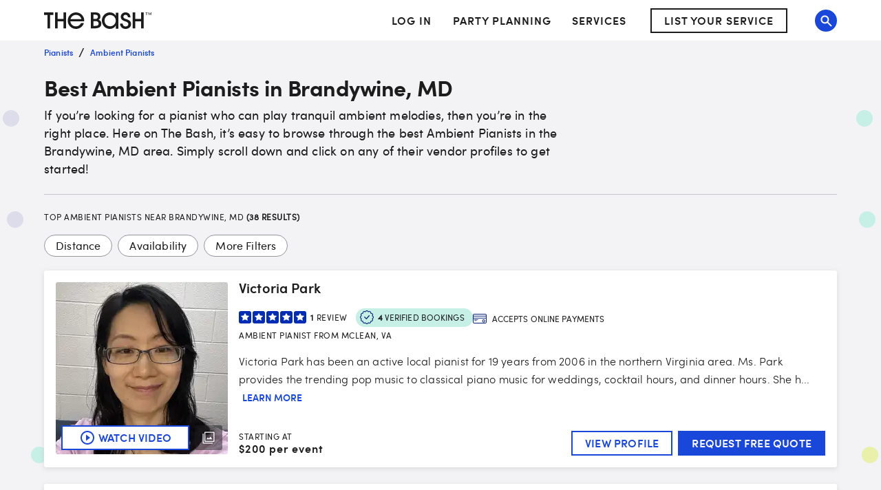

--- FILE ---
content_type: text/html; charset=utf-8
request_url: https://www.thebash.com/search/ambient-piano?location=brandywine-md
body_size: 109266
content:
<!DOCTYPE html><html lang="en"><head><meta charSet="utf-8"/><meta name="viewport" content="width=device-width, initial-scale=1, shrink-to-fit=no"/><title>Top 20 Ambient Pianists for Hire in Brandywine, MD<!-- --> - The Bash</title><link rel="canonical" href="https://www.thebash.com/search/ambient-piano"/><meta name="robots" content="noindex, follow"/><meta name="description" content="Looking for an Ambient Pianist in the Brandywine, MD area? The Bash will help you choose the best local event vendors. Start here!"/><meta name="og:type" content="search"/><meta name="og:title" content="Top 20 Ambient Pianists for Hire in Brandywine, MD"/><meta name="og:description" content="Looking for an Ambient Pianist in the Brandywine, MD area? The Bash will help you choose the best local event vendors. Start here!"/><meta name="og:url" content="/search/ambient-piano?location=brandywine-md"/><meta name="og:image" content="https://dd86mil3sc3or.cloudfront.net/logo/the-bash-header-logo.svg"/><meta name="og:site_name" content="The Bash"/><meta name="twitter:card" content="summary"/><meta name="twitter:site" content="@thebash"/><meta name="twitter:title" content="Top 20 Ambient Pianists for Hire in Brandywine, MD"/><meta name="twitter:description" content="Looking for an Ambient Pianist in the Brandywine, MD area? The Bash will help you choose the best local event vendors. Start here!"/><meta name="twitter:image:src" content="https://dd86mil3sc3or.cloudfront.net/logo/the-bash-header-logo.svg"/><meta name="twitter:domain" content="https://www.thebash.com"/><meta name="next-head-count" content="18"/><script class="ot-sdk-show-settings" id="Union__consent-management__snippet">
  /*
    The "ot-sdk-show-settings" class is applied to this script tag so that the
    OneTrust blue shield icon never shows. We do add the Cookie Settings button
    correctly in the footer but a race condition for the pagelet can happen where
    the OneTrust check happens before the footer content is present, which results
    in the blue shield showing. This tricks the OneTrust SDK since it only checks
    for any element with that class.
  */
  window.UnionConsentManagement = (function () {
    var consentPlatformEnabled = 'true' === 'true' && document.cookie.indexOf('unionCmpEnabled=false') === -1;

    if (!consentPlatformEnabled) {
      window.OnetrustActiveGroups = ',C0001,C0002,C0003,C0004,C0005,';
      window.OneTrust = {
        ToggleInfoDisplay: function () { },
        OnConsentChanged: function () { }
      };
    } else {
      var oneTrustScript = document.createElement('script');
      oneTrustScript.src = 'https://cdn.cookielaw.org/scripttemplates/otSDKStub.js';
      oneTrustScript.type = 'text/javascript';
      oneTrustScript.charset = 'UTF-8';
      oneTrustScript.async = true;
      oneTrustScript.setAttribute('data-domain-script', '074ef456-a20f-431a-b94b-dd80fead2d11');
      document.head.appendChild(oneTrustScript)
    }

    var NECESSARY = 'Necessary';
    var ANALYTIC = 'Analytic';
    var PERSONALISATION = 'Personalisation';
    var TARGETING = 'Targeting';
    var SOCIAL = 'Social';

    var categoryCodeNames = {
      C0001: NECESSARY,
      C0002: ANALYTIC,
      C0003: PERSONALISATION,
      C0004: TARGETING,
      C0005: SOCIAL
      // C0006: 'Custom',
    };

    var onetrustState = 'not_loaded';

    var providerLoaded = false;
    var services = [];
    var eventCallbacks = {
      'provider-load': []
    }
    var onConsentCallbacks = {};
    onConsentCallbacks[NECESSARY] = [];
    onConsentCallbacks[ANALYTIC] = [];
    onConsentCallbacks[PERSONALISATION] = [];
    onConsentCallbacks[TARGETING] = [];
    onConsentCallbacks[SOCIAL] = [];

    function getNextOneTrustState(state) {
      if (state === 'not_loaded') {
        return 'loading';
      } else if (state === 'loading') {
        return 'changing';
      }

      return 'done';
    }

    function setupService(service) {
      var categories = UnionConsentManagement.getConsentedCategories();
      var allCategoryNames = Object.keys(categoryCodeNames).map(function (key) {
        return categoryCodeNames[key];
      });

      service.setup({
        consentedToAll: allCategoryNames.every(function (categoryName) {
          return categories.indexOf(categoryName) >= 0;
        }),
        consentedToAny: allCategoryNames
          .filter(function (category) { return category !== NECESSARY })
          .some(function (categoryName) {
            return categories.indexOf(categoryName) >= 0;
          }),
        consentedToNecessary: categories.indexOf(NECESSARY) >= 0,
        consentedToAnalytic: categories.indexOf(ANALYTIC) >= 0,
        consentedToPersonalisation: categories.indexOf(PERSONALISATION) >= 0,
        consentedToTargeting: categories.indexOf(TARGETING) >= 0,
        consentedToSocial: categories.indexOf(SOCIAL) >= 0,
        consentedTo: function () {
          var reqCategories = Array.prototype.slice.call(arguments);
          return reqCategories.every(function (categoryName) {
            return categories.indexOf(categoryName) >= 0;
          });
        },
        categories: categories
      });
    }

    function setupServices() {
      services.forEach(function (service) {
        setupService(service);
      });
    }

    function runConsentedToCallbacks() {
      var categories = UnionConsentManagement.getConsentedCategories();

      categories.forEach(function (category) {
        onConsentCallbacks[category].forEach(function (callback) {
          callback();
        });
        onConsentCallbacks[category] = [];
      });
    }

    function onConsentedTo(category, callback) {
      if (
        category === NECESSARY ||
        (providerLoaded && UnionConsentManagement.consentedTo(category))
      ) {
        return callback();
      } else {
        onConsentCallbacks[category].push(callback);
      }
    }

    var UnionConsentManagement = {
      version: '2.0.5',
      consentPlatformEnabled: consentPlatformEnabled,
      registerService: function (service) {
        if (providerLoaded) {
          setupService(service);
        }

        services.push(service);
      },
      getConsentedCategories: function () {
        return (window.OnetrustActiveGroups || ',C0001,')
          .split(',')
          .filter(function (onetrustGroup) {
            return onetrustGroup && categoryCodeNames[onetrustGroup];
          })
          .map(function (onetrustGroup) {
            return categoryCodeNames[onetrustGroup];
          });
      },
      togglePreferencesModal: function () {
        onetrustState = 'changing';
        OneTrust.ToggleInfoDisplay();
        OneTrust.OnConsentChanged(function () {
          window.location.reload();
        });
      },
      addEventListener: function (event, callback) {
        if (event !== 'provider-load') return;

        if (event === 'provider-load' && providerLoaded) {
          callback();
          return
        }

        eventCallbacks[event].push(callback);
      },
      removeEventListener: function (event, callback) {
        if (event !== 'provider-load') return;

        eventCallbacks[event].splice(
          eventCallbacks[event].indexOf(callback),
          1
        );
      },
      getCookieSettingsButtonProps: function () {
        var data = OneTrust.GetDomainData();
        var cm = data.ConsentModel;
        
        return {
          text: data.CookieSettingButtonText,
          isVisible: cm.Name !== 'notice only',
        };
      },
      consentedTo: function (category) {
        return UnionConsentManagement.getConsentedCategories().indexOf(category) >= 0
      },
      onConsentedToNecessary: function (callback) {
        return onConsentedTo(NECESSARY, callback)
      },
      onConsentedToAnalytic: function (callback) {
        return onConsentedTo(ANALYTIC, callback)
      },
      onConsentedToPersonalisation: function (callback) {
        return onConsentedTo(PERSONALISATION, callback)
      },
      onConsentedToTargeting: function (callback) {
        return onConsentedTo(TARGETING, callback)
      },
      onConsentedToSocial: function (callback) {
        return onConsentedTo(SOCIAL, callback)
      }
    };

    window.OptanonWrapper = function () {
      if (!providerLoaded) {
        providerLoaded = true;
        eventCallbacks['provider-load'].forEach(function (onLoadCallback) {
          onLoadCallback();
        });
      }

      onetrustState = getNextOneTrustState(onetrustState);

      if (onetrustState === 'loading' || onetrustState === 'changing') {
        setupServices();
      }

      runConsentedToCallbacks();
    };

    if (!consentPlatformEnabled) {
      window.OptanonWrapper();
    }

    return UnionConsentManagement;
  })();
</script>
<script type="text/javascript">window.NREUM||(NREUM={});NREUM.info = {"agent":"","beacon":"bam.nr-data.net","errorBeacon":"bam.nr-data.net","licenseKey":"6775e57dab","applicationID":"98886754","agentToken":null,"applicationTime":789.385509,"transactionName":"Y10DbUVUXEYDB0cKC1oXNlxVc0BUDwFEDBZfbRNQGHtXTRYOQEwjcWxOFkRQU0cBDBw4F1hNBmQ=","queueTime":0,"ttGuid":"a3ffe08b669236e3"}; (window.NREUM||(NREUM={})).init={ajax:{deny_list:["bam.nr-data.net"]},feature_flags:["soft_nav"]};(window.NREUM||(NREUM={})).loader_config={licenseKey:"6775e57dab",applicationID:"98886754",browserID:"718299715"};;/*! For license information please see nr-loader-rum-1.308.0.min.js.LICENSE.txt */
(()=>{var e,t,r={163:(e,t,r)=>{"use strict";r.d(t,{j:()=>E});var n=r(384),i=r(1741);var a=r(2555);r(860).K7.genericEvents;const s="experimental.resources",o="register",c=e=>{if(!e||"string"!=typeof e)return!1;try{document.createDocumentFragment().querySelector(e)}catch{return!1}return!0};var d=r(2614),u=r(944),l=r(8122);const f="[data-nr-mask]",g=e=>(0,l.a)(e,(()=>{const e={feature_flags:[],experimental:{allow_registered_children:!1,resources:!1},mask_selector:"*",block_selector:"[data-nr-block]",mask_input_options:{color:!1,date:!1,"datetime-local":!1,email:!1,month:!1,number:!1,range:!1,search:!1,tel:!1,text:!1,time:!1,url:!1,week:!1,textarea:!1,select:!1,password:!0}};return{ajax:{deny_list:void 0,block_internal:!0,enabled:!0,autoStart:!0},api:{get allow_registered_children(){return e.feature_flags.includes(o)||e.experimental.allow_registered_children},set allow_registered_children(t){e.experimental.allow_registered_children=t},duplicate_registered_data:!1},browser_consent_mode:{enabled:!1},distributed_tracing:{enabled:void 0,exclude_newrelic_header:void 0,cors_use_newrelic_header:void 0,cors_use_tracecontext_headers:void 0,allowed_origins:void 0},get feature_flags(){return e.feature_flags},set feature_flags(t){e.feature_flags=t},generic_events:{enabled:!0,autoStart:!0},harvest:{interval:30},jserrors:{enabled:!0,autoStart:!0},logging:{enabled:!0,autoStart:!0},metrics:{enabled:!0,autoStart:!0},obfuscate:void 0,page_action:{enabled:!0},page_view_event:{enabled:!0,autoStart:!0},page_view_timing:{enabled:!0,autoStart:!0},performance:{capture_marks:!1,capture_measures:!1,capture_detail:!0,resources:{get enabled(){return e.feature_flags.includes(s)||e.experimental.resources},set enabled(t){e.experimental.resources=t},asset_types:[],first_party_domains:[],ignore_newrelic:!0}},privacy:{cookies_enabled:!0},proxy:{assets:void 0,beacon:void 0},session:{expiresMs:d.wk,inactiveMs:d.BB},session_replay:{autoStart:!0,enabled:!1,preload:!1,sampling_rate:10,error_sampling_rate:100,collect_fonts:!1,inline_images:!1,fix_stylesheets:!0,mask_all_inputs:!0,get mask_text_selector(){return e.mask_selector},set mask_text_selector(t){c(t)?e.mask_selector="".concat(t,",").concat(f):""===t||null===t?e.mask_selector=f:(0,u.R)(5,t)},get block_class(){return"nr-block"},get ignore_class(){return"nr-ignore"},get mask_text_class(){return"nr-mask"},get block_selector(){return e.block_selector},set block_selector(t){c(t)?e.block_selector+=",".concat(t):""!==t&&(0,u.R)(6,t)},get mask_input_options(){return e.mask_input_options},set mask_input_options(t){t&&"object"==typeof t?e.mask_input_options={...t,password:!0}:(0,u.R)(7,t)}},session_trace:{enabled:!0,autoStart:!0},soft_navigations:{enabled:!0,autoStart:!0},spa:{enabled:!0,autoStart:!0},ssl:void 0,user_actions:{enabled:!0,elementAttributes:["id","className","tagName","type"]}}})());var p=r(6154),m=r(9324);let h=0;const v={buildEnv:m.F3,distMethod:m.Xs,version:m.xv,originTime:p.WN},b={consented:!1},y={appMetadata:{},get consented(){return this.session?.state?.consent||b.consented},set consented(e){b.consented=e},customTransaction:void 0,denyList:void 0,disabled:!1,harvester:void 0,isolatedBacklog:!1,isRecording:!1,loaderType:void 0,maxBytes:3e4,obfuscator:void 0,onerror:void 0,ptid:void 0,releaseIds:{},session:void 0,timeKeeper:void 0,registeredEntities:[],jsAttributesMetadata:{bytes:0},get harvestCount(){return++h}},_=e=>{const t=(0,l.a)(e,y),r=Object.keys(v).reduce((e,t)=>(e[t]={value:v[t],writable:!1,configurable:!0,enumerable:!0},e),{});return Object.defineProperties(t,r)};var w=r(5701);const x=e=>{const t=e.startsWith("http");e+="/",r.p=t?e:"https://"+e};var R=r(7836),k=r(3241);const A={accountID:void 0,trustKey:void 0,agentID:void 0,licenseKey:void 0,applicationID:void 0,xpid:void 0},S=e=>(0,l.a)(e,A),T=new Set;function E(e,t={},r,s){let{init:o,info:c,loader_config:d,runtime:u={},exposed:l=!0}=t;if(!c){const e=(0,n.pV)();o=e.init,c=e.info,d=e.loader_config}e.init=g(o||{}),e.loader_config=S(d||{}),c.jsAttributes??={},p.bv&&(c.jsAttributes.isWorker=!0),e.info=(0,a.D)(c);const f=e.init,m=[c.beacon,c.errorBeacon];T.has(e.agentIdentifier)||(f.proxy.assets&&(x(f.proxy.assets),m.push(f.proxy.assets)),f.proxy.beacon&&m.push(f.proxy.beacon),e.beacons=[...m],function(e){const t=(0,n.pV)();Object.getOwnPropertyNames(i.W.prototype).forEach(r=>{const n=i.W.prototype[r];if("function"!=typeof n||"constructor"===n)return;let a=t[r];e[r]&&!1!==e.exposed&&"micro-agent"!==e.runtime?.loaderType&&(t[r]=(...t)=>{const n=e[r](...t);return a?a(...t):n})})}(e),(0,n.US)("activatedFeatures",w.B)),u.denyList=[...f.ajax.deny_list||[],...f.ajax.block_internal?m:[]],u.ptid=e.agentIdentifier,u.loaderType=r,e.runtime=_(u),T.has(e.agentIdentifier)||(e.ee=R.ee.get(e.agentIdentifier),e.exposed=l,(0,k.W)({agentIdentifier:e.agentIdentifier,drained:!!w.B?.[e.agentIdentifier],type:"lifecycle",name:"initialize",feature:void 0,data:e.config})),T.add(e.agentIdentifier)}},384:(e,t,r)=>{"use strict";r.d(t,{NT:()=>s,US:()=>u,Zm:()=>o,bQ:()=>d,dV:()=>c,pV:()=>l});var n=r(6154),i=r(1863),a=r(1910);const s={beacon:"bam.nr-data.net",errorBeacon:"bam.nr-data.net"};function o(){return n.gm.NREUM||(n.gm.NREUM={}),void 0===n.gm.newrelic&&(n.gm.newrelic=n.gm.NREUM),n.gm.NREUM}function c(){let e=o();return e.o||(e.o={ST:n.gm.setTimeout,SI:n.gm.setImmediate||n.gm.setInterval,CT:n.gm.clearTimeout,XHR:n.gm.XMLHttpRequest,REQ:n.gm.Request,EV:n.gm.Event,PR:n.gm.Promise,MO:n.gm.MutationObserver,FETCH:n.gm.fetch,WS:n.gm.WebSocket},(0,a.i)(...Object.values(e.o))),e}function d(e,t){let r=o();r.initializedAgents??={},t.initializedAt={ms:(0,i.t)(),date:new Date},r.initializedAgents[e]=t}function u(e,t){o()[e]=t}function l(){return function(){let e=o();const t=e.info||{};e.info={beacon:s.beacon,errorBeacon:s.errorBeacon,...t}}(),function(){let e=o();const t=e.init||{};e.init={...t}}(),c(),function(){let e=o();const t=e.loader_config||{};e.loader_config={...t}}(),o()}},782:(e,t,r)=>{"use strict";r.d(t,{T:()=>n});const n=r(860).K7.pageViewTiming},860:(e,t,r)=>{"use strict";r.d(t,{$J:()=>u,K7:()=>c,P3:()=>d,XX:()=>i,Yy:()=>o,df:()=>a,qY:()=>n,v4:()=>s});const n="events",i="jserrors",a="browser/blobs",s="rum",o="browser/logs",c={ajax:"ajax",genericEvents:"generic_events",jserrors:i,logging:"logging",metrics:"metrics",pageAction:"page_action",pageViewEvent:"page_view_event",pageViewTiming:"page_view_timing",sessionReplay:"session_replay",sessionTrace:"session_trace",softNav:"soft_navigations",spa:"spa"},d={[c.pageViewEvent]:1,[c.pageViewTiming]:2,[c.metrics]:3,[c.jserrors]:4,[c.spa]:5,[c.ajax]:6,[c.sessionTrace]:7,[c.softNav]:8,[c.sessionReplay]:9,[c.logging]:10,[c.genericEvents]:11},u={[c.pageViewEvent]:s,[c.pageViewTiming]:n,[c.ajax]:n,[c.spa]:n,[c.softNav]:n,[c.metrics]:i,[c.jserrors]:i,[c.sessionTrace]:a,[c.sessionReplay]:a,[c.logging]:o,[c.genericEvents]:"ins"}},944:(e,t,r)=>{"use strict";r.d(t,{R:()=>i});var n=r(3241);function i(e,t){"function"==typeof console.debug&&(console.debug("New Relic Warning: https://github.com/newrelic/newrelic-browser-agent/blob/main/docs/warning-codes.md#".concat(e),t),(0,n.W)({agentIdentifier:null,drained:null,type:"data",name:"warn",feature:"warn",data:{code:e,secondary:t}}))}},1687:(e,t,r)=>{"use strict";r.d(t,{Ak:()=>d,Ze:()=>f,x3:()=>u});var n=r(3241),i=r(7836),a=r(3606),s=r(860),o=r(2646);const c={};function d(e,t){const r={staged:!1,priority:s.P3[t]||0};l(e),c[e].get(t)||c[e].set(t,r)}function u(e,t){e&&c[e]&&(c[e].get(t)&&c[e].delete(t),p(e,t,!1),c[e].size&&g(e))}function l(e){if(!e)throw new Error("agentIdentifier required");c[e]||(c[e]=new Map)}function f(e="",t="feature",r=!1){if(l(e),!e||!c[e].get(t)||r)return p(e,t);c[e].get(t).staged=!0,g(e)}function g(e){const t=Array.from(c[e]);t.every(([e,t])=>t.staged)&&(t.sort((e,t)=>e[1].priority-t[1].priority),t.forEach(([t])=>{c[e].delete(t),p(e,t)}))}function p(e,t,r=!0){const s=e?i.ee.get(e):i.ee,c=a.i.handlers;if(!s.aborted&&s.backlog&&c){if((0,n.W)({agentIdentifier:e,type:"lifecycle",name:"drain",feature:t}),r){const e=s.backlog[t],r=c[t];if(r){for(let t=0;e&&t<e.length;++t)m(e[t],r);Object.entries(r).forEach(([e,t])=>{Object.values(t||{}).forEach(t=>{t[0]?.on&&t[0]?.context()instanceof o.y&&t[0].on(e,t[1])})})}}s.isolatedBacklog||delete c[t],s.backlog[t]=null,s.emit("drain-"+t,[])}}function m(e,t){var r=e[1];Object.values(t[r]||{}).forEach(t=>{var r=e[0];if(t[0]===r){var n=t[1],i=e[3],a=e[2];n.apply(i,a)}})}},1738:(e,t,r)=>{"use strict";r.d(t,{U:()=>g,Y:()=>f});var n=r(3241),i=r(9908),a=r(1863),s=r(944),o=r(5701),c=r(3969),d=r(8362),u=r(860),l=r(4261);function f(e,t,r,a){const f=a||r;!f||f[e]&&f[e]!==d.d.prototype[e]||(f[e]=function(){(0,i.p)(c.xV,["API/"+e+"/called"],void 0,u.K7.metrics,r.ee),(0,n.W)({agentIdentifier:r.agentIdentifier,drained:!!o.B?.[r.agentIdentifier],type:"data",name:"api",feature:l.Pl+e,data:{}});try{return t.apply(this,arguments)}catch(e){(0,s.R)(23,e)}})}function g(e,t,r,n,s){const o=e.info;null===r?delete o.jsAttributes[t]:o.jsAttributes[t]=r,(s||null===r)&&(0,i.p)(l.Pl+n,[(0,a.t)(),t,r],void 0,"session",e.ee)}},1741:(e,t,r)=>{"use strict";r.d(t,{W:()=>a});var n=r(944),i=r(4261);class a{#e(e,...t){if(this[e]!==a.prototype[e])return this[e](...t);(0,n.R)(35,e)}addPageAction(e,t){return this.#e(i.hG,e,t)}register(e){return this.#e(i.eY,e)}recordCustomEvent(e,t){return this.#e(i.fF,e,t)}setPageViewName(e,t){return this.#e(i.Fw,e,t)}setCustomAttribute(e,t,r){return this.#e(i.cD,e,t,r)}noticeError(e,t){return this.#e(i.o5,e,t)}setUserId(e,t=!1){return this.#e(i.Dl,e,t)}setApplicationVersion(e){return this.#e(i.nb,e)}setErrorHandler(e){return this.#e(i.bt,e)}addRelease(e,t){return this.#e(i.k6,e,t)}log(e,t){return this.#e(i.$9,e,t)}start(){return this.#e(i.d3)}finished(e){return this.#e(i.BL,e)}recordReplay(){return this.#e(i.CH)}pauseReplay(){return this.#e(i.Tb)}addToTrace(e){return this.#e(i.U2,e)}setCurrentRouteName(e){return this.#e(i.PA,e)}interaction(e){return this.#e(i.dT,e)}wrapLogger(e,t,r){return this.#e(i.Wb,e,t,r)}measure(e,t){return this.#e(i.V1,e,t)}consent(e){return this.#e(i.Pv,e)}}},1863:(e,t,r)=>{"use strict";function n(){return Math.floor(performance.now())}r.d(t,{t:()=>n})},1910:(e,t,r)=>{"use strict";r.d(t,{i:()=>a});var n=r(944);const i=new Map;function a(...e){return e.every(e=>{if(i.has(e))return i.get(e);const t="function"==typeof e?e.toString():"",r=t.includes("[native code]"),a=t.includes("nrWrapper");return r||a||(0,n.R)(64,e?.name||t),i.set(e,r),r})}},2555:(e,t,r)=>{"use strict";r.d(t,{D:()=>o,f:()=>s});var n=r(384),i=r(8122);const a={beacon:n.NT.beacon,errorBeacon:n.NT.errorBeacon,licenseKey:void 0,applicationID:void 0,sa:void 0,queueTime:void 0,applicationTime:void 0,ttGuid:void 0,user:void 0,account:void 0,product:void 0,extra:void 0,jsAttributes:{},userAttributes:void 0,atts:void 0,transactionName:void 0,tNamePlain:void 0};function s(e){try{return!!e.licenseKey&&!!e.errorBeacon&&!!e.applicationID}catch(e){return!1}}const o=e=>(0,i.a)(e,a)},2614:(e,t,r)=>{"use strict";r.d(t,{BB:()=>s,H3:()=>n,g:()=>d,iL:()=>c,tS:()=>o,uh:()=>i,wk:()=>a});const n="NRBA",i="SESSION",a=144e5,s=18e5,o={STARTED:"session-started",PAUSE:"session-pause",RESET:"session-reset",RESUME:"session-resume",UPDATE:"session-update"},c={SAME_TAB:"same-tab",CROSS_TAB:"cross-tab"},d={OFF:0,FULL:1,ERROR:2}},2646:(e,t,r)=>{"use strict";r.d(t,{y:()=>n});class n{constructor(e){this.contextId=e}}},2843:(e,t,r)=>{"use strict";r.d(t,{G:()=>a,u:()=>i});var n=r(3878);function i(e,t=!1,r,i){(0,n.DD)("visibilitychange",function(){if(t)return void("hidden"===document.visibilityState&&e());e(document.visibilityState)},r,i)}function a(e,t,r){(0,n.sp)("pagehide",e,t,r)}},3241:(e,t,r)=>{"use strict";r.d(t,{W:()=>a});var n=r(6154);const i="newrelic";function a(e={}){try{n.gm.dispatchEvent(new CustomEvent(i,{detail:e}))}catch(e){}}},3606:(e,t,r)=>{"use strict";r.d(t,{i:()=>a});var n=r(9908);a.on=s;var i=a.handlers={};function a(e,t,r,a){s(a||n.d,i,e,t,r)}function s(e,t,r,i,a){a||(a="feature"),e||(e=n.d);var s=t[a]=t[a]||{};(s[r]=s[r]||[]).push([e,i])}},3878:(e,t,r)=>{"use strict";function n(e,t){return{capture:e,passive:!1,signal:t}}function i(e,t,r=!1,i){window.addEventListener(e,t,n(r,i))}function a(e,t,r=!1,i){document.addEventListener(e,t,n(r,i))}r.d(t,{DD:()=>a,jT:()=>n,sp:()=>i})},3969:(e,t,r)=>{"use strict";r.d(t,{TZ:()=>n,XG:()=>o,rs:()=>i,xV:()=>s,z_:()=>a});const n=r(860).K7.metrics,i="sm",a="cm",s="storeSupportabilityMetrics",o="storeEventMetrics"},4234:(e,t,r)=>{"use strict";r.d(t,{W:()=>a});var n=r(7836),i=r(1687);class a{constructor(e,t){this.agentIdentifier=e,this.ee=n.ee.get(e),this.featureName=t,this.blocked=!1}deregisterDrain(){(0,i.x3)(this.agentIdentifier,this.featureName)}}},4261:(e,t,r)=>{"use strict";r.d(t,{$9:()=>d,BL:()=>o,CH:()=>g,Dl:()=>_,Fw:()=>y,PA:()=>h,Pl:()=>n,Pv:()=>k,Tb:()=>l,U2:()=>a,V1:()=>R,Wb:()=>x,bt:()=>b,cD:()=>v,d3:()=>w,dT:()=>c,eY:()=>p,fF:()=>f,hG:()=>i,k6:()=>s,nb:()=>m,o5:()=>u});const n="api-",i="addPageAction",a="addToTrace",s="addRelease",o="finished",c="interaction",d="log",u="noticeError",l="pauseReplay",f="recordCustomEvent",g="recordReplay",p="register",m="setApplicationVersion",h="setCurrentRouteName",v="setCustomAttribute",b="setErrorHandler",y="setPageViewName",_="setUserId",w="start",x="wrapLogger",R="measure",k="consent"},5289:(e,t,r)=>{"use strict";r.d(t,{GG:()=>s,Qr:()=>c,sB:()=>o});var n=r(3878),i=r(6389);function a(){return"undefined"==typeof document||"complete"===document.readyState}function s(e,t){if(a())return e();const r=(0,i.J)(e),s=setInterval(()=>{a()&&(clearInterval(s),r())},500);(0,n.sp)("load",r,t)}function o(e){if(a())return e();(0,n.DD)("DOMContentLoaded",e)}function c(e){if(a())return e();(0,n.sp)("popstate",e)}},5607:(e,t,r)=>{"use strict";r.d(t,{W:()=>n});const n=(0,r(9566).bz)()},5701:(e,t,r)=>{"use strict";r.d(t,{B:()=>a,t:()=>s});var n=r(3241);const i=new Set,a={};function s(e,t){const r=t.agentIdentifier;a[r]??={},e&&"object"==typeof e&&(i.has(r)||(t.ee.emit("rumresp",[e]),a[r]=e,i.add(r),(0,n.W)({agentIdentifier:r,loaded:!0,drained:!0,type:"lifecycle",name:"load",feature:void 0,data:e})))}},6154:(e,t,r)=>{"use strict";r.d(t,{OF:()=>c,RI:()=>i,WN:()=>u,bv:()=>a,eN:()=>l,gm:()=>s,mw:()=>o,sb:()=>d});var n=r(1863);const i="undefined"!=typeof window&&!!window.document,a="undefined"!=typeof WorkerGlobalScope&&("undefined"!=typeof self&&self instanceof WorkerGlobalScope&&self.navigator instanceof WorkerNavigator||"undefined"!=typeof globalThis&&globalThis instanceof WorkerGlobalScope&&globalThis.navigator instanceof WorkerNavigator),s=i?window:"undefined"!=typeof WorkerGlobalScope&&("undefined"!=typeof self&&self instanceof WorkerGlobalScope&&self||"undefined"!=typeof globalThis&&globalThis instanceof WorkerGlobalScope&&globalThis),o=Boolean("hidden"===s?.document?.visibilityState),c=/iPad|iPhone|iPod/.test(s.navigator?.userAgent),d=c&&"undefined"==typeof SharedWorker,u=((()=>{const e=s.navigator?.userAgent?.match(/Firefox[/\s](\d+\.\d+)/);Array.isArray(e)&&e.length>=2&&e[1]})(),Date.now()-(0,n.t)()),l=()=>"undefined"!=typeof PerformanceNavigationTiming&&s?.performance?.getEntriesByType("navigation")?.[0]?.responseStart},6389:(e,t,r)=>{"use strict";function n(e,t=500,r={}){const n=r?.leading||!1;let i;return(...r)=>{n&&void 0===i&&(e.apply(this,r),i=setTimeout(()=>{i=clearTimeout(i)},t)),n||(clearTimeout(i),i=setTimeout(()=>{e.apply(this,r)},t))}}function i(e){let t=!1;return(...r)=>{t||(t=!0,e.apply(this,r))}}r.d(t,{J:()=>i,s:()=>n})},6630:(e,t,r)=>{"use strict";r.d(t,{T:()=>n});const n=r(860).K7.pageViewEvent},7699:(e,t,r)=>{"use strict";r.d(t,{It:()=>a,KC:()=>o,No:()=>i,qh:()=>s});var n=r(860);const i=16e3,a=1e6,s="SESSION_ERROR",o={[n.K7.logging]:!0,[n.K7.genericEvents]:!1,[n.K7.jserrors]:!1,[n.K7.ajax]:!1}},7836:(e,t,r)=>{"use strict";r.d(t,{P:()=>o,ee:()=>c});var n=r(384),i=r(8990),a=r(2646),s=r(5607);const o="nr@context:".concat(s.W),c=function e(t,r){var n={},s={},u={},l=!1;try{l=16===r.length&&d.initializedAgents?.[r]?.runtime.isolatedBacklog}catch(e){}var f={on:p,addEventListener:p,removeEventListener:function(e,t){var r=n[e];if(!r)return;for(var i=0;i<r.length;i++)r[i]===t&&r.splice(i,1)},emit:function(e,r,n,i,a){!1!==a&&(a=!0);if(c.aborted&&!i)return;t&&a&&t.emit(e,r,n);var o=g(n);m(e).forEach(e=>{e.apply(o,r)});var d=v()[s[e]];d&&d.push([f,e,r,o]);return o},get:h,listeners:m,context:g,buffer:function(e,t){const r=v();if(t=t||"feature",f.aborted)return;Object.entries(e||{}).forEach(([e,n])=>{s[n]=t,t in r||(r[t]=[])})},abort:function(){f._aborted=!0,Object.keys(f.backlog).forEach(e=>{delete f.backlog[e]})},isBuffering:function(e){return!!v()[s[e]]},debugId:r,backlog:l?{}:t&&"object"==typeof t.backlog?t.backlog:{},isolatedBacklog:l};return Object.defineProperty(f,"aborted",{get:()=>{let e=f._aborted||!1;return e||(t&&(e=t.aborted),e)}}),f;function g(e){return e&&e instanceof a.y?e:e?(0,i.I)(e,o,()=>new a.y(o)):new a.y(o)}function p(e,t){n[e]=m(e).concat(t)}function m(e){return n[e]||[]}function h(t){return u[t]=u[t]||e(f,t)}function v(){return f.backlog}}(void 0,"globalEE"),d=(0,n.Zm)();d.ee||(d.ee=c)},8122:(e,t,r)=>{"use strict";r.d(t,{a:()=>i});var n=r(944);function i(e,t){try{if(!e||"object"!=typeof e)return(0,n.R)(3);if(!t||"object"!=typeof t)return(0,n.R)(4);const r=Object.create(Object.getPrototypeOf(t),Object.getOwnPropertyDescriptors(t)),a=0===Object.keys(r).length?e:r;for(let s in a)if(void 0!==e[s])try{if(null===e[s]){r[s]=null;continue}Array.isArray(e[s])&&Array.isArray(t[s])?r[s]=Array.from(new Set([...e[s],...t[s]])):"object"==typeof e[s]&&"object"==typeof t[s]?r[s]=i(e[s],t[s]):r[s]=e[s]}catch(e){r[s]||(0,n.R)(1,e)}return r}catch(e){(0,n.R)(2,e)}}},8362:(e,t,r)=>{"use strict";r.d(t,{d:()=>a});var n=r(9566),i=r(1741);class a extends i.W{agentIdentifier=(0,n.LA)(16)}},8374:(e,t,r)=>{r.nc=(()=>{try{return document?.currentScript?.nonce}catch(e){}return""})()},8990:(e,t,r)=>{"use strict";r.d(t,{I:()=>i});var n=Object.prototype.hasOwnProperty;function i(e,t,r){if(n.call(e,t))return e[t];var i=r();if(Object.defineProperty&&Object.keys)try{return Object.defineProperty(e,t,{value:i,writable:!0,enumerable:!1}),i}catch(e){}return e[t]=i,i}},9324:(e,t,r)=>{"use strict";r.d(t,{F3:()=>i,Xs:()=>a,xv:()=>n});const n="1.308.0",i="PROD",a="CDN"},9566:(e,t,r)=>{"use strict";r.d(t,{LA:()=>o,bz:()=>s});var n=r(6154);const i="xxxxxxxx-xxxx-4xxx-yxxx-xxxxxxxxxxxx";function a(e,t){return e?15&e[t]:16*Math.random()|0}function s(){const e=n.gm?.crypto||n.gm?.msCrypto;let t,r=0;return e&&e.getRandomValues&&(t=e.getRandomValues(new Uint8Array(30))),i.split("").map(e=>"x"===e?a(t,r++).toString(16):"y"===e?(3&a()|8).toString(16):e).join("")}function o(e){const t=n.gm?.crypto||n.gm?.msCrypto;let r,i=0;t&&t.getRandomValues&&(r=t.getRandomValues(new Uint8Array(e)));const s=[];for(var o=0;o<e;o++)s.push(a(r,i++).toString(16));return s.join("")}},9908:(e,t,r)=>{"use strict";r.d(t,{d:()=>n,p:()=>i});var n=r(7836).ee.get("handle");function i(e,t,r,i,a){a?(a.buffer([e],i),a.emit(e,t,r)):(n.buffer([e],i),n.emit(e,t,r))}}},n={};function i(e){var t=n[e];if(void 0!==t)return t.exports;var a=n[e]={exports:{}};return r[e](a,a.exports,i),a.exports}i.m=r,i.d=(e,t)=>{for(var r in t)i.o(t,r)&&!i.o(e,r)&&Object.defineProperty(e,r,{enumerable:!0,get:t[r]})},i.f={},i.e=e=>Promise.all(Object.keys(i.f).reduce((t,r)=>(i.f[r](e,t),t),[])),i.u=e=>"nr-rum-1.308.0.min.js",i.o=(e,t)=>Object.prototype.hasOwnProperty.call(e,t),e={},t="NRBA-1.308.0.PROD:",i.l=(r,n,a,s)=>{if(e[r])e[r].push(n);else{var o,c;if(void 0!==a)for(var d=document.getElementsByTagName("script"),u=0;u<d.length;u++){var l=d[u];if(l.getAttribute("src")==r||l.getAttribute("data-webpack")==t+a){o=l;break}}if(!o){c=!0;var f={296:"sha512-+MIMDsOcckGXa1EdWHqFNv7P+JUkd5kQwCBr3KE6uCvnsBNUrdSt4a/3/L4j4TxtnaMNjHpza2/erNQbpacJQA=="};(o=document.createElement("script")).charset="utf-8",i.nc&&o.setAttribute("nonce",i.nc),o.setAttribute("data-webpack",t+a),o.src=r,0!==o.src.indexOf(window.location.origin+"/")&&(o.crossOrigin="anonymous"),f[s]&&(o.integrity=f[s])}e[r]=[n];var g=(t,n)=>{o.onerror=o.onload=null,clearTimeout(p);var i=e[r];if(delete e[r],o.parentNode&&o.parentNode.removeChild(o),i&&i.forEach(e=>e(n)),t)return t(n)},p=setTimeout(g.bind(null,void 0,{type:"timeout",target:o}),12e4);o.onerror=g.bind(null,o.onerror),o.onload=g.bind(null,o.onload),c&&document.head.appendChild(o)}},i.r=e=>{"undefined"!=typeof Symbol&&Symbol.toStringTag&&Object.defineProperty(e,Symbol.toStringTag,{value:"Module"}),Object.defineProperty(e,"__esModule",{value:!0})},i.p="https://js-agent.newrelic.com/",(()=>{var e={374:0,840:0};i.f.j=(t,r)=>{var n=i.o(e,t)?e[t]:void 0;if(0!==n)if(n)r.push(n[2]);else{var a=new Promise((r,i)=>n=e[t]=[r,i]);r.push(n[2]=a);var s=i.p+i.u(t),o=new Error;i.l(s,r=>{if(i.o(e,t)&&(0!==(n=e[t])&&(e[t]=void 0),n)){var a=r&&("load"===r.type?"missing":r.type),s=r&&r.target&&r.target.src;o.message="Loading chunk "+t+" failed: ("+a+": "+s+")",o.name="ChunkLoadError",o.type=a,o.request=s,n[1](o)}},"chunk-"+t,t)}};var t=(t,r)=>{var n,a,[s,o,c]=r,d=0;if(s.some(t=>0!==e[t])){for(n in o)i.o(o,n)&&(i.m[n]=o[n]);if(c)c(i)}for(t&&t(r);d<s.length;d++)a=s[d],i.o(e,a)&&e[a]&&e[a][0](),e[a]=0},r=self["webpackChunk:NRBA-1.308.0.PROD"]=self["webpackChunk:NRBA-1.308.0.PROD"]||[];r.forEach(t.bind(null,0)),r.push=t.bind(null,r.push.bind(r))})(),(()=>{"use strict";i(8374);var e=i(8362),t=i(860);const r=Object.values(t.K7);var n=i(163);var a=i(9908),s=i(1863),o=i(4261),c=i(1738);var d=i(1687),u=i(4234),l=i(5289),f=i(6154),g=i(944),p=i(384);const m=e=>f.RI&&!0===e?.privacy.cookies_enabled;function h(e){return!!(0,p.dV)().o.MO&&m(e)&&!0===e?.session_trace.enabled}var v=i(6389),b=i(7699);class y extends u.W{constructor(e,t){super(e.agentIdentifier,t),this.agentRef=e,this.abortHandler=void 0,this.featAggregate=void 0,this.loadedSuccessfully=void 0,this.onAggregateImported=new Promise(e=>{this.loadedSuccessfully=e}),this.deferred=Promise.resolve(),!1===e.init[this.featureName].autoStart?this.deferred=new Promise((t,r)=>{this.ee.on("manual-start-all",(0,v.J)(()=>{(0,d.Ak)(e.agentIdentifier,this.featureName),t()}))}):(0,d.Ak)(e.agentIdentifier,t)}importAggregator(e,t,r={}){if(this.featAggregate)return;const n=async()=>{let n;await this.deferred;try{if(m(e.init)){const{setupAgentSession:t}=await i.e(296).then(i.bind(i,3305));n=t(e)}}catch(e){(0,g.R)(20,e),this.ee.emit("internal-error",[e]),(0,a.p)(b.qh,[e],void 0,this.featureName,this.ee)}try{if(!this.#t(this.featureName,n,e.init))return(0,d.Ze)(this.agentIdentifier,this.featureName),void this.loadedSuccessfully(!1);const{Aggregate:i}=await t();this.featAggregate=new i(e,r),e.runtime.harvester.initializedAggregates.push(this.featAggregate),this.loadedSuccessfully(!0)}catch(e){(0,g.R)(34,e),this.abortHandler?.(),(0,d.Ze)(this.agentIdentifier,this.featureName,!0),this.loadedSuccessfully(!1),this.ee&&this.ee.abort()}};f.RI?(0,l.GG)(()=>n(),!0):n()}#t(e,r,n){if(this.blocked)return!1;switch(e){case t.K7.sessionReplay:return h(n)&&!!r;case t.K7.sessionTrace:return!!r;default:return!0}}}var _=i(6630),w=i(2614),x=i(3241);class R extends y{static featureName=_.T;constructor(e){var t;super(e,_.T),this.setupInspectionEvents(e.agentIdentifier),t=e,(0,c.Y)(o.Fw,function(e,r){"string"==typeof e&&("/"!==e.charAt(0)&&(e="/"+e),t.runtime.customTransaction=(r||"http://custom.transaction")+e,(0,a.p)(o.Pl+o.Fw,[(0,s.t)()],void 0,void 0,t.ee))},t),this.importAggregator(e,()=>i.e(296).then(i.bind(i,3943)))}setupInspectionEvents(e){const t=(t,r)=>{t&&(0,x.W)({agentIdentifier:e,timeStamp:t.timeStamp,loaded:"complete"===t.target.readyState,type:"window",name:r,data:t.target.location+""})};(0,l.sB)(e=>{t(e,"DOMContentLoaded")}),(0,l.GG)(e=>{t(e,"load")}),(0,l.Qr)(e=>{t(e,"navigate")}),this.ee.on(w.tS.UPDATE,(t,r)=>{(0,x.W)({agentIdentifier:e,type:"lifecycle",name:"session",data:r})})}}class k extends e.d{constructor(e){var t;(super(),f.gm)?(this.features={},(0,p.bQ)(this.agentIdentifier,this),this.desiredFeatures=new Set(e.features||[]),this.desiredFeatures.add(R),(0,n.j)(this,e,e.loaderType||"agent"),t=this,(0,c.Y)(o.cD,function(e,r,n=!1){if("string"==typeof e){if(["string","number","boolean"].includes(typeof r)||null===r)return(0,c.U)(t,e,r,o.cD,n);(0,g.R)(40,typeof r)}else(0,g.R)(39,typeof e)},t),function(e){(0,c.Y)(o.Dl,function(t,r=!1){if("string"!=typeof t&&null!==t)return void(0,g.R)(41,typeof t);const n=e.info.jsAttributes["enduser.id"];r&&null!=n&&n!==t?(0,a.p)(o.Pl+"setUserIdAndResetSession",[t],void 0,"session",e.ee):(0,c.U)(e,"enduser.id",t,o.Dl,!0)},e)}(this),function(e){(0,c.Y)(o.nb,function(t){if("string"==typeof t||null===t)return(0,c.U)(e,"application.version",t,o.nb,!1);(0,g.R)(42,typeof t)},e)}(this),function(e){(0,c.Y)(o.d3,function(){e.ee.emit("manual-start-all")},e)}(this),function(e){(0,c.Y)(o.Pv,function(t=!0){if("boolean"==typeof t){if((0,a.p)(o.Pl+o.Pv,[t],void 0,"session",e.ee),e.runtime.consented=t,t){const t=e.features.page_view_event;t.onAggregateImported.then(e=>{const r=t.featAggregate;e&&!r.sentRum&&r.sendRum()})}}else(0,g.R)(65,typeof t)},e)}(this),this.run()):(0,g.R)(21)}get config(){return{info:this.info,init:this.init,loader_config:this.loader_config,runtime:this.runtime}}get api(){return this}run(){try{const e=function(e){const t={};return r.forEach(r=>{t[r]=!!e[r]?.enabled}),t}(this.init),n=[...this.desiredFeatures];n.sort((e,r)=>t.P3[e.featureName]-t.P3[r.featureName]),n.forEach(r=>{if(!e[r.featureName]&&r.featureName!==t.K7.pageViewEvent)return;if(r.featureName===t.K7.spa)return void(0,g.R)(67);const n=function(e){switch(e){case t.K7.ajax:return[t.K7.jserrors];case t.K7.sessionTrace:return[t.K7.ajax,t.K7.pageViewEvent];case t.K7.sessionReplay:return[t.K7.sessionTrace];case t.K7.pageViewTiming:return[t.K7.pageViewEvent];default:return[]}}(r.featureName).filter(e=>!(e in this.features));n.length>0&&(0,g.R)(36,{targetFeature:r.featureName,missingDependencies:n}),this.features[r.featureName]=new r(this)})}catch(e){(0,g.R)(22,e);for(const e in this.features)this.features[e].abortHandler?.();const t=(0,p.Zm)();delete t.initializedAgents[this.agentIdentifier]?.features,delete this.sharedAggregator;return t.ee.get(this.agentIdentifier).abort(),!1}}}var A=i(2843),S=i(782);class T extends y{static featureName=S.T;constructor(e){super(e,S.T),f.RI&&((0,A.u)(()=>(0,a.p)("docHidden",[(0,s.t)()],void 0,S.T,this.ee),!0),(0,A.G)(()=>(0,a.p)("winPagehide",[(0,s.t)()],void 0,S.T,this.ee)),this.importAggregator(e,()=>i.e(296).then(i.bind(i,2117))))}}var E=i(3969);class I extends y{static featureName=E.TZ;constructor(e){super(e,E.TZ),f.RI&&document.addEventListener("securitypolicyviolation",e=>{(0,a.p)(E.xV,["Generic/CSPViolation/Detected"],void 0,this.featureName,this.ee)}),this.importAggregator(e,()=>i.e(296).then(i.bind(i,9623)))}}new k({features:[R,T,I],loaderType:"lite"})})()})();</script><script>if (window.performance) window.performance.mark("stylesheets done blocking");</script><link rel="preconnnect" href="https://gigmasters-cdn.s3.amazonaws.com" crossorigin=""/><link rel="preconnect" href="https://www.googletagmanager.com" crossorigin=""/><link rel="dns-prefetch" href="https://api.segment.io" crossorigin=""/><link rel="dns-prefetch" href="https://js.hs-analytics.net" crossorigin=""/><link rel="dns-prefetch" href="https://www.google-analytics.com" crossorigin=""/><link rel="dns-prefetch" href="https://cdn.segment.com" crossorigin=""/><link rel="dns-prefetch" href="https://js.hs-banner.com" crossorigin=""/><link rel="dns-prefetch" href="https://js.hs-analytics.net" crossorigin=""/><link rel="dns-prefetch" href="https://js.usemessages.com" crossorigin=""/><link rel="dns-prefetch" href="https://js.hsadspixel.net" crossorigin=""/><link rel="dns-prefetch" href="https://js.hsleadflows.net" crossorigin=""/><link rel="dns-prefetch" href="https://connect.facebook.net" crossorigin=""/><link rel="dns-prefetch" href="https://stats.g.doubleclick.net" crossorigin=""/><link rel="dns-prefetch" href="https://track.hubspot.com" crossorigin=""/><link rel="dns-prefetch" href="https://js.hs-scripts.com" crossorigin=""/><link rel="dns-prefetch" href="https://forms.hubspot.com" crossorigin=""/><link rel="dns-prefetch" href="https://www.facebook.com" crossorigin=""/><link rel="dns-prefetch" href="https://api.hubspot.com" crossorigin=""/><link rel="dns-prefetch" href="https://api.hubapi.com" crossorigin=""/><link rel="dns-prefetch" href="https://www.google.com" crossorigin=""/><link rel="dns-prefetch" href="https://api-js.mixpanel.com" crossorigin=""/><link rel="dns-prefetch" href="https://ct.pinterest.com" crossorigin=""/><link rel="dns-prefetch" href="http://browser-update.org" crossorigin=""/><link rel="dns-prefetch" href="http://cdn.mxpnl.com" crossorigin=""/><meta name="p:domain_verify" content="0d7ac5bd3ef99c7af2308ef47bd480f3"/><meta name="theme-color" content="#03143D"/><link rel="icon" type="image/png" sizes="48x48" href="/favicon-48x48.png"/><link rel="icon" type="image/png" sizes="32x32" href="/favicon-32x32.png"/><link rel="icon" type="image/png" sizes="16x16" href="/favicon-16x16.png"/><link rel="manifest" href="/manifest.json"/><link rel="apple-touch-icon-precomposed" sizes="180x180" href="/apple-touch-icon.png"/><script type="application/ld+json">{
    "@type": "Organization",
    "@context": "http://schema.org",
    "name": "The Bash",
    "logo": "https://dd86mil3sc3or.cloudfront.net/logo/the-bash-header-logo.svg",
    "image": "https://dd86mil3sc3or.cloudfront.net/logo/the-bash-header-logo.svg",
    "url": "https://www.thebash.com",
    "sameAs": [
        "https://www.facebook.com/gigmasters",
        "https://twitter.com/thebash",
        "https://www.youtube.com/@thebashdotcom",
        "https://instagram.com/TheBash/",
        "https://www.pinterest.com/thebashdotcom/",
        "https://www.linkedin.com/company/the-bash",
        "https://www.tiktok.com/@thebashdotcom"
    ],
    "description": "Book top-rated party entertainment and local vendors here on The Bash. Find party ideas, themes, and inspiration to bring your celebration to life.",
    "email": "info@thebash.com",
    "telephone": "866-342-9794",
    "address": {
        "type": "PostalAddress",
        "streetAddress": "2 Wisconsin Cir Suite 3",
        "addressLocality": "Chevy Chase",
        "addressRegion": "MD",
        "postalCode": "20815",
        "addressCountry": "US"
    }
}</script><script>
                    async function loadPaintWorklet() {
                        if (CSS.paintWorklet === undefined) {
                          await import('https://unpkg.com/css-paint-polyfill');
                        }
                        try {
                          CSS.paintWorklet.addModule('/search-speckled-background.js');
                        } catch (e) {
                          console.log(e);
                        }
                    }
    
                    loadPaintWorklet();
                </script><script src="https://www.googleoptimize.com/optimize.js?id=GTM-WG5PT98" async=""></script><noscript data-n-css=""></noscript><script defer="" nomodule="" src="/_next/static/chunks/polyfills-78c92fac7aa8fdd8.js"></script><script defer="" src="/_next/static/chunks/1527.9067c9d330fe3312.js"></script><script defer="" src="/_next/static/chunks/3978.b3ae9f6815c5ddf0.js"></script><script src="/_next/static/chunks/webpack-c8fafb7a03dbcf32.js" defer=""></script><script src="/_next/static/chunks/framework-b9b262e39597e8cd.js" defer=""></script><script src="/_next/static/chunks/main-f959d4c06f790585.js" defer=""></script><script src="/_next/static/chunks/pages/_app-31ca6564e2af8c92.js" defer=""></script><script src="/_next/static/chunks/878-a33fe4d6b3fe4bc2.js" defer=""></script><script src="/_next/static/chunks/1216-26849e01d5353219.js" defer=""></script><script src="/_next/static/chunks/7449-fe94d1f96ef811cb.js" defer=""></script><script src="/_next/static/chunks/6889-acbf198accc88677.js" defer=""></script><script src="/_next/static/chunks/7804-831dab0c2fdc926e.js" defer=""></script><script src="/_next/static/chunks/1664-94e25dcb91b16030.js" defer=""></script><script src="/_next/static/chunks/3223-97357bc608dd3e07.js" defer=""></script><script src="/_next/static/chunks/5413-b49b33b076532296.js" defer=""></script><script src="/_next/static/chunks/4997-10d5c3c7a020036d.js" defer=""></script><script src="/_next/static/chunks/7898-d6e3b3e87267b450.js" defer=""></script><script src="/_next/static/chunks/3980-234335983fb3582a.js" defer=""></script><script src="/_next/static/chunks/818-fb78b4a6a29c6099.js" defer=""></script><script src="/_next/static/chunks/9168-d131c9ed1c919696.js" defer=""></script><script src="/_next/static/chunks/2113-7938cdc97b340c11.js" defer=""></script><script src="/_next/static/chunks/925-0f82302abbb71707.js" defer=""></script><script src="/_next/static/chunks/617-e30c09d1b57b39dc.js" defer=""></script><script src="/_next/static/chunks/9573-e1f84f4b3c86f3a4.js" defer=""></script><script src="/_next/static/chunks/pages/search/%5Bslug%5D-a2723ab9e35fd958.js" defer=""></script><script src="/_next/static/b826febc60c81bfe109ba9b0ff1546601eb0ee63/_buildManifest.js" defer=""></script><script src="/_next/static/b826febc60c81bfe109ba9b0ff1546601eb0ee63/_ssgManifest.js" defer=""></script><style data-emotion="mui-style-global 0"></style><style data-emotion="mui-style-global tyd30u">html{-webkit-font-smoothing:antialiased;-moz-osx-font-smoothing:grayscale;box-sizing:border-box;-webkit-text-size-adjust:100%;}*,*::before,*::after{box-sizing:inherit;}strong,b{font-weight:700;}body{margin:0;color:#1C1C1C;font-family:SofiaPro-Regular,sans-serif;font-size:18px;line-height:26px;font-weight:400;letter-spacing:0.00938em;background-color:#FFFFFF;}@media print{body{background-color:#fff;}}body::backdrop{background-color:#FFFFFF;}@font-face{font-family:SofiaPro-Light;font-style:normal;font-display:swap;font-weight:normal;src:url(https://gigmasters-cdn.s3.amazonaws.com/css/sofia-pro/sofiapro-light-webfont.eot?#iefix) format('embedded-opentype'),url(https://gigmasters-cdn.s3.amazonaws.com/css/sofia-pro/sofiapro-light-webfont.woff2) format('woff2'),url(https://gigmasters-cdn.s3.amazonaws.com/css/sofia-pro/sofiapro-light-webfont.woff) format('woff'),url(https://gigmasters-cdn.s3.amazonaws.com/css/sofia-pro/sofiapro-light-webfont.ttf) format('truetype');}@font-face{font-family:SofiaPro-Regular;font-style:normal;font-display:swap;font-weight:normal;src:url(https://gigmasters-cdn.s3.amazonaws.com/css/sofia-pro/sofiapro-regular-webfont.eot?#iefix) format('embedded-opentype'),url(https://gigmasters-cdn.s3.amazonaws.com/css/sofia-pro/sofiapro-regular-webfont.woff2) format('woff2'),url(https://gigmasters-cdn.s3.amazonaws.com/css/sofia-pro/sofiapro-regular-webfont.woff) format('woff'),url(https://gigmasters-cdn.s3.amazonaws.com/css/sofia-pro/sofiapro-regular-webfont.ttf) format('truetype');}@font-face{font-family:SofiaPro-Semibold;font-style:normal;font-display:swap;font-weight:normal;src:url(https://gigmasters-cdn.s3.amazonaws.com/css/sofia-pro/sofiapro-semibold-webfont.eot?#iefix) format('embedded-opentype'),url(https://gigmasters-cdn.s3.amazonaws.com/css/sofia-pro/sofiapro-semibold-webfont.woff2) format('woff2'),url(https://gigmasters-cdn.s3.amazonaws.com/css/sofia-pro/sofiapro-semibold-webfont.woff) format('woff'),url(https://gigmasters-cdn.s3.amazonaws.com/css/sofia-pro/sofiapro-semibold-webfont.ttf) format('truetype');}@font-face{font-family:SofiaPro-Bold;font-style:normal;font-display:swap;font-weight:normal;src:url(https://gigmasters-cdn.s3.amazonaws.com/css/sofia-pro/sofiapro-bold-webfont.eot?#iefix) format('embedded-opentype'),url(https://gigmasters-cdn.s3.amazonaws.com/css/sofia-pro/sofiapro-bold-webfont.woff2) format('woff2'),url(https://gigmasters-cdn.s3.amazonaws.com/css/sofia-pro/sofiapro-bold-webfont.woff) format('woff'),url(https://gigmasters-cdn.s3.amazonaws.com/css/sofia-pro/sofiapro-bold-webfont.ttf) format('truetype');}</style><style data-emotion="mui-style-global 1hcsje8">body{-webkit-font-smoothing:antialiased;margin:0;color:#1C1C1C;background-color:#FFFFFF;}#nprogress{pointer-events:none;position:relative;z-index:9999999;}#nprogress .bar{background:#1947D9;height:2px;left:0;position:fixed;top:0;width:100%;z-index:1031;}</style><style data-emotion="mui-style-global 1gmzpxp">body{font-family:SofiaPro-Regular,sans-serif;font-size:18px;line-height:26px;}ul{margin-top:28px;margin-bottom:24px;padding-left:20px;}ol{margin-top:28px;margin-bottom:24px;padding-left:20px;}li{margin:16px 0;}a{color:#1947D9;-webkit-text-decoration:none;text-decoration:none;font-family:SofiaPro-Bold,sans-serif;}a:hover{color:#012CB3;-webkit-text-decoration:underline;text-decoration:underline;}</style><style data-emotion="mui-style-global 1prfaxn">@-webkit-keyframes mui-auto-fill{from{display:block;}}@keyframes mui-auto-fill{from{display:block;}}@-webkit-keyframes mui-auto-fill-cancel{from{display:block;}}@keyframes mui-auto-fill-cancel{from{display:block;}}</style><style data-emotion="mui-style flpniz 19py47b 8579u6 rse3xl 15m05f9 6hlfkf 1d3y0q6 166h5jk 1q174g7 70qvj9 yeouz0 1dbnxtf x07qky 1anid1y k008qs qgd2a2 8qfxpd 16ddezf g9pidx r5uyn1 1i48sjj 645g2d ha6uud 1u2pw39 59s8vp 1ly3csu y3b9qg 1iaj2qp 1kjru20 1avjy2u 1enytyn 1tz8m30 ril6pl 18nc3u2 feqhe6 12upssv jst6k4 mnn31 2iz2x6 ilm0rc 1k33q06 140p7um np7e8n 1w5ot78 106yp7n vuobzo 1lqxgbi 17o5nyn 6pbhfx 7vyvdu a0y2e3 hboir5 8atqhb 1auq7yq 7nqlx1 16rvxho lguldz xv73he 5ozp56 nhb8h9 52z0x4 saosun 3mf706 1rm7u2e 18ew280 f1mrx7 1fc48nv 18z8u3m 1rpe0gt 7hfj77 yqbojy 1kfaerj 1qm1lh 1mvxdk9 1neo6md 115ldqv 9iedg7 p0dlho 15ljdy9 1cggs19 h8h8y 1636szt igs3ac ihdtdm 10pzcis 1cq0m4b 1xaekgw wahfa8 1h328jt 18a6pkj 1gyre58 1el5n67 15o5e21 1elaxj8 1ipdpuf do1tfz o5qtds lxiq6y v5pas7 1odwksc 1vcr152 qpw2iv 1daa5z7 135t13i 1b5prcp 1qvsu2c 10cp36 1sczxcv 1jhvp5e fnhxam old1by m47hra 1pahgxr f0pxhg 2eayif hbfxoa 1ta2703 13cnacm j4wqnx btr0xr 1jyrjw0 y0vwuy 1t9fiz4 1iakfgf hljm37 1h77m8c nqvrry 17132gy 179cpnq gakqa4 1x240l0 dvxtzn dyw59g 1fpv25e 1d7pc11 1lnz0d8 1k6371r 3i32a7 14gxvca 4jl6f 1lejymi s5ca5u 4yu5zm hwidhd t4isg4 1kg91i9 1n7srlw 1796os5 1pkqzoc c2pmkd 1lg7s10 1avml1u d7vgkb w14s1 10dcuay b9wi54 12wmg0h 8npg9n 14oja3u 10s4br8 bqzb7a xb4v09 1rd6nlq ktu8ap 17t452u 14638ew 1ng6gd0 1km0bek scqtk 1eux4bl daxpwh 1hk5h73 u5p496 1n995ld 1herira l54jqo 14jfpdr xl12m 180bdtq zqflwe 1wxl7c3 1rhamt3 153qla0 91g7hw zfaryr qhzce6 34tceg azbt5e 11w0m6h">.mui-style-flpniz{margin-bottom:60px;}.mui-style-19py47b{position:fixed;top:0;width:100%;z-index:1400;-webkit-transition:top 0.3s ease-in;transition:top 0.3s ease-in;}.mui-style-19py47b.hide{top:-60px;}.mui-style-8579u6{background-color:#fff;color:#1C1C1C;-webkit-transition:box-shadow 300ms cubic-bezier(0.4, 0, 0.2, 1) 0ms;transition:box-shadow 300ms cubic-bezier(0.4, 0, 0.2, 1) 0ms;box-shadow:0px 2px 4px -1px rgba(0,0,0,0.2),0px 4px 5px 0px rgba(0,0,0,0.14),0px 1px 10px 0px rgba(0,0,0,0.12);display:-webkit-box;display:-webkit-flex;display:-ms-flexbox;display:flex;-webkit-flex-direction:column;-ms-flex-direction:column;flex-direction:column;width:100%;box-sizing:border-box;-webkit-flex-shrink:0;-ms-flex-negative:0;flex-shrink:0;position:fixed;z-index:1400;top:0;left:auto;right:0;background-color:#f5f5f5;color:rgba(0, 0, 0, 0.87);box-sizing:border-box;position:relative;height:60px;-webkit-box-pack:center;-ms-flex-pack:center;-webkit-justify-content:center;justify-content:center;box-shadow:none;border-bottom:1px solid #F3F3F5;background-color:#FFFFFF;}@media print{.mui-style-8579u6{position:absolute;}}.mui-style-rse3xl{width:100%;margin-left:auto;box-sizing:border-box;margin-right:auto;display:block;padding-left:16px;padding-right:16px;}@media (min-width:480px){.mui-style-rse3xl{padding-left:24px;padding-right:24px;}}@media (min-width:1200px){.mui-style-rse3xl{max-width:1200px;}}.mui-style-15m05f9{position:relative;display:-webkit-box;display:-webkit-flex;display:-ms-flexbox;display:flex;-webkit-align-items:center;-webkit-box-align:center;-ms-flex-align:center;align-items:center;min-height:56px;}@media (min-width:0px){@media (orientation: landscape){.mui-style-15m05f9{min-height:48px;}}}@media (min-width:480px){.mui-style-15m05f9{min-height:64px;}}.mui-style-15m05f9 .MuiToolbar-root{display:-webkit-box;display:-webkit-flex;display:-ms-flexbox;display:flex;-webkit-align-items:center;-webkit-box-align:center;-ms-flex-align:center;align-items:center;-webkit-box-pack:justify;-webkit-justify-content:space-between;justify-content:space-between;}.mui-style-6hlfkf{display:-webkit-box;display:-webkit-flex;display:-ms-flexbox;display:flex;}@media (min-width:992px){.mui-style-6hlfkf{display:none;}}.mui-style-1d3y0q6{display:-webkit-inline-box;display:-webkit-inline-flex;display:-ms-inline-flexbox;display:inline-flex;-webkit-align-items:center;-webkit-box-align:center;-ms-flex-align:center;align-items:center;-webkit-box-pack:center;-ms-flex-pack:center;-webkit-justify-content:center;justify-content:center;position:relative;box-sizing:border-box;-webkit-tap-highlight-color:transparent;background-color:transparent;outline:0;border:0;margin:0;border-radius:0;padding:0;cursor:pointer;-webkit-user-select:none;-moz-user-select:none;-ms-user-select:none;user-select:none;vertical-align:middle;-moz-appearance:none;-webkit-appearance:none;-webkit-text-decoration:none;text-decoration:none;color:inherit;text-align:center;-webkit-flex:0 0 auto;-ms-flex:0 0 auto;flex:0 0 auto;font-size:1.5rem;padding:8px;border-radius:50%;overflow:visible;color:rgba(8, 34, 120, 0.2);-webkit-transition:background-color 150ms cubic-bezier(0.4, 0, 0.2, 1) 0ms;transition:background-color 150ms cubic-bezier(0.4, 0, 0.2, 1) 0ms;color:#1947D9;padding:12px;font-size:1.75rem;padding:0;width:32px;height:32px;}.mui-style-1d3y0q6::-moz-focus-inner{border-style:none;}.mui-style-1d3y0q6.Mui-disabled{pointer-events:none;cursor:default;}@media print{.mui-style-1d3y0q6{-webkit-print-color-adjust:exact;color-adjust:exact;}}.mui-style-1d3y0q6:hover{background-color:rgba(8, 34, 120, 0.04);}@media (hover: none){.mui-style-1d3y0q6:hover{background-color:transparent;}}.mui-style-1d3y0q6:hover{background-color:rgba(25, 71, 217, 0.04);}@media (hover: none){.mui-style-1d3y0q6:hover{background-color:transparent;}}.mui-style-1d3y0q6.Mui-disabled{background-color:transparent;color:rgba(0, 0, 0, 0.26);}.mui-style-1d3y0q6:hover{background-color:transparent;color:#012CB3;}.mui-style-1d3y0q6:active{background-color:transparent;color:#082278;}.mui-style-1d3y0q6.MuiIconButton-colorPrimary{color:#1947D9;}.mui-style-1d3y0q6.MuiIconButton-colorSecondary{color:#FFFFFF;background-color:#C5C6CB;}.mui-style-1d3y0q6 .icon{color:inherit;}@media (min-width:992px){.mui-style-1d3y0q6{margin-right:20px;}}.mui-style-166h5jk{background:url([data-uri]) no-repeat center;min-width:24px;min-height:24px;}.mui-style-166h5jk color{light:#87ABFF;main:#1947D9;dark:#012CB3;darker:#082278;contrast-text:#fff;}.mui-style-166h5jk:hover{-webkit-filter:brightness(0) saturate(100%) invert(80%) sepia(24%) saturate(910%) hue-rotate(188deg) brightness(101%) contrast(102%);filter:brightness(0) saturate(100%) invert(80%) sepia(24%) saturate(910%) hue-rotate(188deg) brightness(101%) contrast(102%);}.mui-style-1q174g7{cursor:pointer;display:-webkit-box;display:-webkit-flex;display:-ms-flexbox;display:flex;margin:auto;position:relative;left:0;-webkit-transform:none;-moz-transform:none;-ms-transform:none;transform:none;width:156px;height:24px;}.mui-style-1q174g7:hover{color:#012CB3;-webkit-text-decoration:underline;text-decoration:underline;}.mui-style-1q174g7.button{border:none;background-color:transparent;padding:0;}.mui-style-1q174g7.standalone{font-family:SofiaPro-Semibold,sans-serif;font-size:14px;line-height:18px;color:#1947D9;text-transform:uppercase;letter-spacing:1px;-webkit-text-decoration:none;text-decoration:none;}.mui-style-1q174g7.standalone:hover{color:#012CB3;-webkit-text-decoration:underline;text-decoration:underline;}.mui-style-1q174g7.spellOut{speak:spell-out;}.mui-style-1q174g7 img{width:100%;height:100%;}.mui-style-1q174g7:focus{outline:1px solid #DBE7FF;}@media (min-width:992px){.mui-style-1q174g7{margin-left:0;}}.mui-style-70qvj9{display:-webkit-box;display:-webkit-flex;display:-ms-flexbox;display:flex;-webkit-align-items:center;-webkit-box-align:center;-ms-flex-align:center;align-items:center;}.mui-style-yeouz0{display:-webkit-box;display:-webkit-flex;display:-ms-flexbox;display:flex;-webkit-align-items:center;-webkit-box-align:center;-ms-flex-align:center;align-items:center;}.mui-style-1dbnxtf{cursor:pointer;font-family:SofiaPro-Semibold,sans-serif;margin-top:0;margin-bottom:0;font-size:16px;line-height:20px;text-transform:uppercase;letter-spacing:1px;font-weight:400;-webkit-text-decoration:none;text-decoration:none;color:#1C1C1C;box-sizing:border-box;box-sizing:border-box;margin-top:0;margin-bottom:0;margin-right:16px;}.mui-style-1dbnxtf:hover{color:#012CB3;-webkit-text-decoration:underline;text-decoration:underline;}.mui-style-1dbnxtf.button{border:none;background-color:transparent;padding:0;}.mui-style-1dbnxtf.standalone{font-family:SofiaPro-Semibold,sans-serif;font-size:14px;line-height:18px;color:#1947D9;text-transform:uppercase;letter-spacing:1px;-webkit-text-decoration:none;text-decoration:none;}.mui-style-1dbnxtf.standalone:hover{color:#012CB3;-webkit-text-decoration:underline;text-decoration:underline;}.mui-style-1dbnxtf.spellOut{speak:spell-out;}.mui-style-1dbnxtf:hover{-webkit-text-decoration:none;text-decoration:none;color:#1947D9;}.mui-style-1dbnxtf:focus{outline:1px solid #DBE7FF;}.mui-style-1dbnxtf:focus{outline:1px solid #DBE7FF;}.mui-style-1dbnxtf:hover{-webkit-text-decoration:none;text-decoration:none;color:#1947D9;}@media (min-width:0px){.mui-style-1dbnxtf{display:none;}}@media (min-width:992px){.mui-style-1dbnxtf{display:-webkit-box;display:-webkit-flex;display:-ms-flexbox;display:flex;}}.mui-style-x07qky{overflow:hidden;min-height:48px;-webkit-overflow-scrolling:touch;display:-webkit-box;display:-webkit-flex;display:-ms-flexbox;display:flex;}@media (max-width:479.95px){.mui-style-x07qky .MuiTabs-scrollButtons{display:none;}}.mui-style-x07qky.MuiTabs-root{margin-right:0;display:none;-webkit-align-items:center;-webkit-box-align:center;-ms-flex-align:center;align-items:center;}@media (min-width:992px){.mui-style-x07qky.MuiTabs-root{display:-webkit-box;display:-webkit-flex;display:-ms-flexbox;display:flex;}}.mui-style-x07qky.MuiTabs-flexContainer{-webkit-align-items:center;-webkit-box-align:center;-ms-flex-align:center;align-items:center;}.mui-style-x07qky.MuiTabs-indicator{height:4px;}.mui-style-1anid1y{position:relative;display:inline-block;-webkit-flex:1 1 auto;-ms-flex:1 1 auto;flex:1 1 auto;white-space:nowrap;overflow-x:hidden;width:100%;}.mui-style-k008qs{display:-webkit-box;display:-webkit-flex;display:-ms-flexbox;display:flex;}.mui-style-qgd2a2{display:-webkit-inline-box;display:-webkit-inline-flex;display:-ms-inline-flexbox;display:inline-flex;-webkit-align-items:center;-webkit-box-align:center;-ms-flex-align:center;align-items:center;-webkit-box-pack:center;-ms-flex-pack:center;-webkit-justify-content:center;justify-content:center;position:relative;box-sizing:border-box;-webkit-tap-highlight-color:transparent;background-color:transparent;outline:0;border:0;margin:0;border-radius:0;padding:0;cursor:pointer;-webkit-user-select:none;-moz-user-select:none;-ms-user-select:none;user-select:none;vertical-align:middle;-moz-appearance:none;-webkit-appearance:none;-webkit-text-decoration:none;text-decoration:none;color:inherit;font-family:"Roboto","Helvetica","Arial",sans-serif;font-weight:500;font-size:0.875rem;line-height:1.25;letter-spacing:0.02857em;text-transform:uppercase;max-width:360px;min-width:90px;position:relative;min-height:48px;-webkit-flex-shrink:0;-ms-flex-negative:0;flex-shrink:0;padding:12px 16px;overflow:hidden;white-space:normal;text-align:center;-webkit-flex-direction:column;-ms-flex-direction:column;flex-direction:column;color:#1C1C1C;}.mui-style-qgd2a2::-moz-focus-inner{border-style:none;}.mui-style-qgd2a2.Mui-disabled{pointer-events:none;cursor:default;}@media print{.mui-style-qgd2a2{-webkit-print-color-adjust:exact;color-adjust:exact;}}.mui-style-qgd2a2.Mui-selected{color:#1947D9;}.mui-style-qgd2a2.Mui-disabled{color:rgba(0, 0, 0, 0.38);}.mui-style-qgd2a2:focus{outline:2px solid #E7EFFF;}.mui-style-qgd2a2:disabled{opacity:1;}.mui-style-qgd2a2.MuiTab-root{opacity:1;height:60px;min-width:0;margin:0 15px;padding:0;color:#1C1C1C;overflow:visible;font-family:SofiaPro-Semibold,sans-serif;font-size:16px;line-height:20px;text-transform:uppercase;letter-spacing:1px;}.mui-style-qgd2a2.MuiTab-root:focus.tab{outline:none;}.mui-style-qgd2a2.MuiTab-root:focus>span{outline:1px solid #DBE7FF;}.mui-style-qgd2a2.MuiTab-root.Mui-disabled{color:#1C1C1C;}.mui-style-qgd2a2.Mui-selected span{color:#1947D9;}.mui-style-8qfxpd{cursor:pointer;font-family:SofiaPro-Semibold,sans-serif;margin-top:0;margin-bottom:0;font-size:16px;line-height:16px;text-transform:uppercase;letter-spacing:0.2px;font-weight:400;display:-webkit-inline-box;display:-webkit-inline-flex;display:-ms-inline-flexbox;display:inline-flex;text-align:center;-webkit-box-pack:center;-ms-flex-pack:center;-webkit-justify-content:center;justify-content:center;padding:6px 18px;width:auto;border-radius:0;color:#FFFFFF;-webkit-text-decoration:none;text-decoration:none;background-color:#1947D9;border:2px solid transparent;background-color:#FFFFFF;color:#1C1C1C;border:2px solid #1C1C1C;font-family:SofiaPro-Semibold,sans-serif;margin-top:28px;margin-bottom:24px;font-size:16px;line-height:20px;text-transform:uppercase;letter-spacing:1px;font-weight:400;margin:0 20px;text-align:center;-webkit-text-decoration:none;text-decoration:none;}.mui-style-8qfxpd:hover{color:#012CB3;-webkit-text-decoration:underline;text-decoration:underline;}.mui-style-8qfxpd.button{border:none;background-color:transparent;padding:0;}.mui-style-8qfxpd.standalone{font-family:SofiaPro-Semibold,sans-serif;font-size:14px;line-height:18px;color:#1947D9;text-transform:uppercase;letter-spacing:1px;-webkit-text-decoration:none;text-decoration:none;}.mui-style-8qfxpd.standalone:hover{color:#012CB3;-webkit-text-decoration:underline;text-decoration:underline;}.mui-style-8qfxpd.spellOut{speak:spell-out;}.mui-style-8qfxpd:focus{color:#FFFFFF;background-color:#012CB3;}.mui-style-8qfxpd:hover{color:#FFFFFF;background-color:#012CB3;-webkit-text-decoration:none;text-decoration:none;}.mui-style-8qfxpd:active{color:#FFFFFF;background-color:#082278;}.mui-style-8qfxpd:disabled{background-color:#87ABFF;}.mui-style-8qfxpd.loading{pointer-events:none;cursor:default;background-color:#87ABFF;border-color:#87ABFF;color:#FFFFFF;}.mui-style-8qfxpd:hover{background-color:#C5C6CB;color:#1C1C1C;-webkit-text-decoration:none;text-decoration:none;}.mui-style-8qfxpd:active{background-color:rgba(8, 34, 120, 0.2);color:#1C1C1C;border-color:#1C1C1C;}.mui-style-8qfxpd:focus{background-color:#FFFFFF;focus:1px solid #DBE7FF;}@media (min-width:0px){.mui-style-8qfxpd{display:none;}}@media (min-width:992px){.mui-style-8qfxpd{display:-webkit-box;display:-webkit-flex;display:-ms-flexbox;display:flex;}}.mui-style-16ddezf{margin:0;}@media (min-width:992px){.mui-style-16ddezf{margin-left:20px;}}.mui-style-g9pidx{display:-webkit-inline-box;display:-webkit-inline-flex;display:-ms-inline-flexbox;display:inline-flex;-webkit-align-items:center;-webkit-box-align:center;-ms-flex-align:center;align-items:center;-webkit-box-pack:center;-ms-flex-pack:center;-webkit-justify-content:center;justify-content:center;position:relative;box-sizing:border-box;-webkit-tap-highlight-color:transparent;background-color:transparent;outline:0;border:0;margin:0;border-radius:0;padding:0;cursor:pointer;-webkit-user-select:none;-moz-user-select:none;-ms-user-select:none;user-select:none;vertical-align:middle;-moz-appearance:none;-webkit-appearance:none;-webkit-text-decoration:none;text-decoration:none;color:inherit;text-align:center;-webkit-flex:0 0 auto;-ms-flex:0 0 auto;flex:0 0 auto;font-size:1.5rem;padding:8px;border-radius:50%;overflow:visible;color:rgba(8, 34, 120, 0.2);-webkit-transition:background-color 150ms cubic-bezier(0.4, 0, 0.2, 1) 0ms;transition:background-color 150ms cubic-bezier(0.4, 0, 0.2, 1) 0ms;color:#1947D9;padding:12px;font-size:1.75rem;padding:0;}.mui-style-g9pidx::-moz-focus-inner{border-style:none;}.mui-style-g9pidx.Mui-disabled{pointer-events:none;cursor:default;}@media print{.mui-style-g9pidx{-webkit-print-color-adjust:exact;color-adjust:exact;}}.mui-style-g9pidx:hover{background-color:rgba(8, 34, 120, 0.04);}@media (hover: none){.mui-style-g9pidx:hover{background-color:transparent;}}.mui-style-g9pidx:hover{background-color:rgba(25, 71, 217, 0.04);}@media (hover: none){.mui-style-g9pidx:hover{background-color:transparent;}}.mui-style-g9pidx.Mui-disabled{background-color:transparent;color:rgba(0, 0, 0, 0.26);}.mui-style-g9pidx:hover{background-color:transparent;color:#012CB3;}.mui-style-g9pidx:active{background-color:transparent;color:#082278;}.mui-style-g9pidx.MuiIconButton-colorPrimary{color:#1947D9;}.mui-style-g9pidx.MuiIconButton-colorSecondary{color:#FFFFFF;background-color:#C5C6CB;}.mui-style-g9pidx .icon{color:inherit;}.mui-style-r5uyn1{background:url([data-uri]) no-repeat center;min-width:24px;min-height:24px;height:32px;width:32px;}.mui-style-r5uyn1 color{light:#87ABFF;main:#1947D9;dark:#012CB3;darker:#082278;contrast-text:#fff;}.mui-style-r5uyn1:hover{background:url([data-uri]) no-repeat center;}.mui-style-r5uyn1:focus{background:url([data-uri]) no-repeat center;}.mui-style-1i48sjj{margin:0;font-family:SofiaPro-Regular,sans-serif;font-size:18px;line-height:26px;font-weight:400;letter-spacing:0.00938em;box-sizing:border-box;position:absolute;width:100%;padding-top:32px;padding-bottom:32px;background-color:#F3F3F5;border-bottom:1px solid #D9DAE0;z-index:5000;}.mui-style-645g2d{position:relative;margin:0;display:-webkit-box;display:-webkit-flex;display:-ms-flexbox;display:flex;-webkit-flex-direction:column;-ms-flex-direction:column;flex-direction:column;height:258px;}.mui-style-645g2d a{margin:8px 0;}.mui-style-ha6uud{font-family:SofiaPro-Regular,sans-serif;font-size:16px;line-height:20px;font-weight:400;letter-spacing:0.01071em;color:#1C1C1C;-webkit-text-decoration:none;text-decoration:none;}.mui-style-ha6uud:hover{color:#1947D9;-webkit-text-decoration:underline;text-decoration:underline;}.mui-style-1u2pw39{display:-webkit-box;display:-webkit-flex;display:-ms-flexbox;display:flex;-webkit-flex-direction:column;-ms-flex-direction:column;flex-direction:column;width:100%;background:#F3F3F5;}.mui-style-1u2pw39 hr{background-color:#D9DAE0;}.mui-style-1u2pw39 div:last-child hr{display:none;}@media (min-width:992px){.mui-style-1u2pw39{height:258px;-webkit-flex-direction:row;-ms-flex-direction:row;flex-direction:row;-webkit-box-pack:center;-ms-flex-pack:center;-webkit-justify-content:center;justify-content:center;}.mui-style-1u2pw39 hr{display:none;}}.mui-style-59s8vp{padding:24px 0;}.mui-style-59s8vp:first-of-type{padding-top:0;}.mui-style-59s8vp:last-child{padding-bottom:0;}@media (min-width:992px){.mui-style-59s8vp{width:202px;box-sizing:content-box;padding-right:32px;padding-top:0;padding-bottom:0;}.mui-style-59s8vp:first-of-type{padding-left:32px;}}.mui-style-1ly3csu{font-family:SofiaPro-Regular,sans-serif;margin-top:28px;margin-bottom:24px;font-size:16px;line-height:20px;text-transform:uppercase;letter-spacing:1px;font-weight:400;color:#1C1C1C;}.mui-style-y3b9qg{list-style:none;-webkit-padding-start:0;-moz-padding-start:0;padding-left:0;padding:0;margin-top:24px;margin-bottom:16px;list-style-type:none;}.mui-style-y3b9qg >li{margin-top:8px;margin-bottom:8px;}.mui-style-1iaj2qp{cursor:pointer;font-family:SofiaPro-Regular,sans-serif;font-size:16px;line-height:20px;font-weight:400;letter-spacing:0.01071em;color:#1C1C1C;-webkit-text-decoration:none;text-decoration:none;white-space:inherit;}.mui-style-1iaj2qp:hover{color:#012CB3;-webkit-text-decoration:underline;text-decoration:underline;}.mui-style-1iaj2qp.button{border:none;background-color:transparent;padding:0;}.mui-style-1iaj2qp.standalone{font-family:SofiaPro-Semibold,sans-serif;font-size:14px;line-height:18px;color:#1947D9;text-transform:uppercase;letter-spacing:1px;-webkit-text-decoration:none;text-decoration:none;}.mui-style-1iaj2qp.standalone:hover{color:#012CB3;-webkit-text-decoration:underline;text-decoration:underline;}.mui-style-1iaj2qp.spellOut{speak:spell-out;}.mui-style-1iaj2qp:hover{color:#1947D9;-webkit-text-decoration:underline;text-decoration:underline;}.mui-style-1kjru20{cursor:pointer;font-family:SofiaPro-Bold,sans-serif;font-size:16px;line-height:20px;font-weight:400;letter-spacing:0.01071em;color:#1C1C1C;-webkit-text-decoration:none;text-decoration:none;}.mui-style-1kjru20:hover{color:#012CB3;-webkit-text-decoration:underline;text-decoration:underline;}.mui-style-1kjru20.button{border:none;background-color:transparent;padding:0;}.mui-style-1kjru20.standalone{font-family:SofiaPro-Semibold,sans-serif;font-size:14px;line-height:18px;color:#1947D9;text-transform:uppercase;letter-spacing:1px;-webkit-text-decoration:none;text-decoration:none;}.mui-style-1kjru20.standalone:hover{color:#012CB3;-webkit-text-decoration:underline;text-decoration:underline;}.mui-style-1kjru20.spellOut{speak:spell-out;}.mui-style-1kjru20:hover{color:#1947D9;-webkit-text-decoration:underline;text-decoration:underline;}.mui-style-1avjy2u{position:fixed;width:100%;height:calc(100% - 60px);z-index:10;display:none;-webkit-flex-direction:column;-ms-flex-direction:column;flex-direction:column;overflow-y:scroll;background-color:#F3F3F5;}.mui-style-1enytyn{padding:54px 16px;}@media (min-width:992px){.mui-style-1enytyn{padding:32px;}}.mui-style-1tz8m30{box-sizing:border-box;display:-webkit-box;display:-webkit-flex;display:-ms-flexbox;display:flex;-webkit-box-flex-wrap:wrap;-webkit-flex-wrap:wrap;-ms-flex-wrap:wrap;flex-wrap:wrap;width:100%;-webkit-flex-direction:row;-ms-flex-direction:row;flex-direction:row;margin-top:-32px;width:calc(100% + 32px);margin-left:-32px;}.mui-style-1tz8m30>.MuiGrid-item{padding-top:32px;}.mui-style-1tz8m30>.MuiGrid-item{padding-left:32px;}.mui-style-ril6pl{box-sizing:border-box;margin:0;-webkit-flex-direction:row;-ms-flex-direction:row;flex-direction:row;-webkit-flex-basis:100%;-ms-flex-preferred-size:100%;flex-basis:100%;-webkit-box-flex:0;-webkit-flex-grow:0;-ms-flex-positive:0;flex-grow:0;max-width:100%;}@media (min-width:480px){.mui-style-ril6pl{-webkit-flex-basis:100%;-ms-flex-preferred-size:100%;flex-basis:100%;-webkit-box-flex:0;-webkit-flex-grow:0;-ms-flex-positive:0;flex-grow:0;max-width:100%;}}@media (min-width:768px){.mui-style-ril6pl{-webkit-flex-basis:100%;-ms-flex-preferred-size:100%;flex-basis:100%;-webkit-box-flex:0;-webkit-flex-grow:0;-ms-flex-positive:0;flex-grow:0;max-width:100%;}}@media (min-width:992px){.mui-style-ril6pl{-webkit-flex-basis:100%;-ms-flex-preferred-size:100%;flex-basis:100%;-webkit-box-flex:0;-webkit-flex-grow:0;-ms-flex-positive:0;flex-grow:0;max-width:100%;}}@media (min-width:1200px){.mui-style-ril6pl{-webkit-flex-basis:100%;-ms-flex-preferred-size:100%;flex-basis:100%;-webkit-box-flex:0;-webkit-flex-grow:0;-ms-flex-positive:0;flex-grow:0;max-width:100%;}}.mui-style-18nc3u2.Mui-focused .MuiAutocomplete-clearIndicator{visibility:visible;}@media (pointer: fine){.mui-style-18nc3u2:hover .MuiAutocomplete-clearIndicator{visibility:visible;}}.mui-style-18nc3u2 .MuiAutocomplete-tag{margin:3px;max-width:calc(100% - 6px);}.mui-style-18nc3u2 .MuiAutocomplete-inputRoot{-webkit-box-flex-wrap:wrap;-webkit-flex-wrap:wrap;-ms-flex-wrap:wrap;flex-wrap:wrap;}.MuiAutocomplete-hasPopupIcon.mui-style-18nc3u2 .MuiAutocomplete-inputRoot,.MuiAutocomplete-hasClearIcon.mui-style-18nc3u2 .MuiAutocomplete-inputRoot{padding-right:30px;}.MuiAutocomplete-hasPopupIcon.MuiAutocomplete-hasClearIcon.mui-style-18nc3u2 .MuiAutocomplete-inputRoot{padding-right:56px;}.mui-style-18nc3u2 .MuiAutocomplete-inputRoot .MuiAutocomplete-input{width:0;min-width:30px;}.mui-style-18nc3u2 .MuiInput-root{padding-bottom:1px;}.mui-style-18nc3u2 .MuiInput-root .MuiInput-input{padding:4px 4px 4px 0px;}.mui-style-18nc3u2 .MuiInput-root.MuiInputBase-sizeSmall .MuiInput-input{padding:2px 4px 3px 0;}.mui-style-18nc3u2 .MuiOutlinedInput-root{padding:9px;}.MuiAutocomplete-hasPopupIcon.mui-style-18nc3u2 .MuiOutlinedInput-root,.MuiAutocomplete-hasClearIcon.mui-style-18nc3u2 .MuiOutlinedInput-root{padding-right:39px;}.MuiAutocomplete-hasPopupIcon.MuiAutocomplete-hasClearIcon.mui-style-18nc3u2 .MuiOutlinedInput-root{padding-right:65px;}.mui-style-18nc3u2 .MuiOutlinedInput-root .MuiAutocomplete-input{padding:7.5px 4px 7.5px 5px;}.mui-style-18nc3u2 .MuiOutlinedInput-root .MuiAutocomplete-endAdornment{right:9px;}.mui-style-18nc3u2 .MuiOutlinedInput-root.MuiInputBase-sizeSmall{padding-top:6px;padding-bottom:6px;padding-left:6px;}.mui-style-18nc3u2 .MuiOutlinedInput-root.MuiInputBase-sizeSmall .MuiAutocomplete-input{padding:2.5px 4px 2.5px 8px;}.mui-style-18nc3u2 .MuiFilledInput-root{padding-top:19px;padding-left:8px;}.MuiAutocomplete-hasPopupIcon.mui-style-18nc3u2 .MuiFilledInput-root,.MuiAutocomplete-hasClearIcon.mui-style-18nc3u2 .MuiFilledInput-root{padding-right:39px;}.MuiAutocomplete-hasPopupIcon.MuiAutocomplete-hasClearIcon.mui-style-18nc3u2 .MuiFilledInput-root{padding-right:65px;}.mui-style-18nc3u2 .MuiFilledInput-root .MuiFilledInput-input{padding:7px 4px;}.mui-style-18nc3u2 .MuiFilledInput-root .MuiAutocomplete-endAdornment{right:9px;}.mui-style-18nc3u2 .MuiFilledInput-root.MuiInputBase-sizeSmall{padding-bottom:1px;}.mui-style-18nc3u2 .MuiFilledInput-root.MuiInputBase-sizeSmall .MuiFilledInput-input{padding:2.5px 4px;}.mui-style-18nc3u2 .MuiInputBase-hiddenLabel{padding-top:8px;}.mui-style-18nc3u2 .MuiFilledInput-root.MuiInputBase-hiddenLabel{padding-top:0;padding-bottom:0;}.mui-style-18nc3u2 .MuiFilledInput-root.MuiInputBase-hiddenLabel .MuiAutocomplete-input{padding-top:16px;padding-bottom:17px;}.mui-style-18nc3u2 .MuiFilledInput-root.MuiInputBase-hiddenLabel.MuiInputBase-sizeSmall .MuiAutocomplete-input{padding-top:8px;padding-bottom:9px;}.mui-style-18nc3u2 .MuiAutocomplete-input{-webkit-box-flex:1;-webkit-flex-grow:1;-ms-flex-positive:1;flex-grow:1;text-overflow:ellipsis;opacity:1;}.mui-style-feqhe6{display:-webkit-inline-box;display:-webkit-inline-flex;display:-ms-inline-flexbox;display:inline-flex;-webkit-flex-direction:column;-ms-flex-direction:column;flex-direction:column;position:relative;min-width:0;padding:0;margin:0;border:0;vertical-align:top;width:100%;}.mui-style-12upssv{color:#1C1C1C;font-family:SofiaPro-Regular,sans-serif;font-size:18px;line-height:1.4375em;font-weight:400;letter-spacing:0.00938em;padding:0;position:relative;display:block;transform-origin:top left;white-space:nowrap;overflow:hidden;text-overflow:ellipsis;max-width:133%;position:absolute;left:0;top:0;-webkit-transform:translate(0, -1.5px) scale(0.75);-moz-transform:translate(0, -1.5px) scale(0.75);-ms-transform:translate(0, -1.5px) scale(0.75);transform:translate(0, -1.5px) scale(0.75);-webkit-transition:color 200ms cubic-bezier(0.0, 0, 0.2, 1) 0ms,-webkit-transform 200ms cubic-bezier(0.0, 0, 0.2, 1) 0ms,max-width 200ms cubic-bezier(0.0, 0, 0.2, 1) 0ms;transition:color 200ms cubic-bezier(0.0, 0, 0.2, 1) 0ms,transform 200ms cubic-bezier(0.0, 0, 0.2, 1) 0ms,max-width 200ms cubic-bezier(0.0, 0, 0.2, 1) 0ms;color:#6F7178;}.mui-style-12upssv.Mui-focused{color:#1947D9;}.mui-style-12upssv.Mui-disabled{color:rgba(0, 0, 0, 0.38);}.mui-style-12upssv.Mui-error{color:#d32f2f;}.mui-style-jst6k4{font-family:SofiaPro-Regular,sans-serif;font-size:18px;line-height:1.4375em;font-weight:400;letter-spacing:0.00938em;color:#1C1C1C;box-sizing:border-box;position:relative;cursor:text;display:-webkit-inline-box;display:-webkit-inline-flex;display:-ms-inline-flexbox;display:inline-flex;-webkit-align-items:center;-webkit-box-align:center;-ms-flex-align:center;align-items:center;width:100%;position:relative;}.mui-style-jst6k4.Mui-disabled{color:rgba(0, 0, 0, 0.38);cursor:default;}label+.mui-style-jst6k4{margin-top:16px;}.mui-style-jst6k4:after{border-bottom:2px solid #1947D9;left:0;bottom:0;content:"";position:absolute;right:0;-webkit-transform:scaleX(0);-moz-transform:scaleX(0);-ms-transform:scaleX(0);transform:scaleX(0);-webkit-transition:-webkit-transform 200ms cubic-bezier(0.0, 0, 0.2, 1) 0ms;transition:transform 200ms cubic-bezier(0.0, 0, 0.2, 1) 0ms;pointer-events:none;}.mui-style-jst6k4.Mui-focused:after{-webkit-transform:scaleX(1) translateX(0);-moz-transform:scaleX(1) translateX(0);-ms-transform:scaleX(1) translateX(0);transform:scaleX(1) translateX(0);}.mui-style-jst6k4.Mui-error:before,.mui-style-jst6k4.Mui-error:after{border-bottom-color:#d32f2f;}.mui-style-jst6k4:before{border-bottom:1px solid rgba(0, 0, 0, 0.42);left:0;bottom:0;content:"\00a0";position:absolute;right:0;-webkit-transition:border-bottom-color 200ms cubic-bezier(0.4, 0, 0.2, 1) 0ms;transition:border-bottom-color 200ms cubic-bezier(0.4, 0, 0.2, 1) 0ms;pointer-events:none;}.mui-style-jst6k4:hover:not(.Mui-disabled, .Mui-error):before{border-bottom:2px solid #1C1C1C;}@media (hover: none){.mui-style-jst6k4:hover:not(.Mui-disabled, .Mui-error):before{border-bottom:1px solid rgba(0, 0, 0, 0.42);}}.mui-style-jst6k4.Mui-disabled:before{border-bottom-style:dotted;}.mui-style-mnn31{font:inherit;letter-spacing:inherit;color:currentColor;padding:4px 0 5px;border:0;box-sizing:content-box;background:none;height:1.4375em;margin:0;-webkit-tap-highlight-color:transparent;display:block;min-width:0;width:100%;-webkit-animation-name:mui-auto-fill-cancel;animation-name:mui-auto-fill-cancel;-webkit-animation-duration:10ms;animation-duration:10ms;}.mui-style-mnn31::-webkit-input-placeholder{color:currentColor;opacity:0.42;-webkit-transition:opacity 200ms cubic-bezier(0.4, 0, 0.2, 1) 0ms;transition:opacity 200ms cubic-bezier(0.4, 0, 0.2, 1) 0ms;}.mui-style-mnn31::-moz-placeholder{color:currentColor;opacity:0.42;-webkit-transition:opacity 200ms cubic-bezier(0.4, 0, 0.2, 1) 0ms;transition:opacity 200ms cubic-bezier(0.4, 0, 0.2, 1) 0ms;}.mui-style-mnn31:-ms-input-placeholder{color:currentColor;opacity:0.42;-webkit-transition:opacity 200ms cubic-bezier(0.4, 0, 0.2, 1) 0ms;transition:opacity 200ms cubic-bezier(0.4, 0, 0.2, 1) 0ms;}.mui-style-mnn31::-ms-input-placeholder{color:currentColor;opacity:0.42;-webkit-transition:opacity 200ms cubic-bezier(0.4, 0, 0.2, 1) 0ms;transition:opacity 200ms cubic-bezier(0.4, 0, 0.2, 1) 0ms;}.mui-style-mnn31:focus{outline:0;}.mui-style-mnn31:invalid{box-shadow:none;}.mui-style-mnn31::-webkit-search-decoration{-webkit-appearance:none;}label[data-shrink=false]+.MuiInputBase-formControl .mui-style-mnn31::-webkit-input-placeholder{opacity:0!important;}label[data-shrink=false]+.MuiInputBase-formControl .mui-style-mnn31::-moz-placeholder{opacity:0!important;}label[data-shrink=false]+.MuiInputBase-formControl .mui-style-mnn31:-ms-input-placeholder{opacity:0!important;}label[data-shrink=false]+.MuiInputBase-formControl .mui-style-mnn31::-ms-input-placeholder{opacity:0!important;}label[data-shrink=false]+.MuiInputBase-formControl .mui-style-mnn31:focus::-webkit-input-placeholder{opacity:0.42;}label[data-shrink=false]+.MuiInputBase-formControl .mui-style-mnn31:focus::-moz-placeholder{opacity:0.42;}label[data-shrink=false]+.MuiInputBase-formControl .mui-style-mnn31:focus:-ms-input-placeholder{opacity:0.42;}label[data-shrink=false]+.MuiInputBase-formControl .mui-style-mnn31:focus::-ms-input-placeholder{opacity:0.42;}.mui-style-mnn31.Mui-disabled{opacity:1;-webkit-text-fill-color:rgba(0, 0, 0, 0.38);}.mui-style-mnn31:-webkit-autofill{-webkit-animation-duration:5000s;animation-duration:5000s;-webkit-animation-name:mui-auto-fill;animation-name:mui-auto-fill;}.mui-style-2iz2x6{position:absolute;right:0;top:calc(50% - 14px);}.mui-style-ilm0rc{display:-webkit-inline-box;display:-webkit-inline-flex;display:-ms-inline-flexbox;display:inline-flex;-webkit-align-items:center;-webkit-box-align:center;-ms-flex-align:center;align-items:center;-webkit-box-pack:center;-ms-flex-pack:center;-webkit-justify-content:center;justify-content:center;position:relative;box-sizing:border-box;-webkit-tap-highlight-color:transparent;background-color:transparent;outline:0;border:0;margin:0;border-radius:0;padding:0;cursor:pointer;-webkit-user-select:none;-moz-user-select:none;-ms-user-select:none;user-select:none;vertical-align:middle;-moz-appearance:none;-webkit-appearance:none;-webkit-text-decoration:none;text-decoration:none;color:inherit;text-align:center;-webkit-flex:0 0 auto;-ms-flex:0 0 auto;flex:0 0 auto;font-size:1.5rem;padding:8px;border-radius:50%;overflow:visible;color:rgba(8, 34, 120, 0.2);-webkit-transition:background-color 150ms cubic-bezier(0.4, 0, 0.2, 1) 0ms;transition:background-color 150ms cubic-bezier(0.4, 0, 0.2, 1) 0ms;margin-right:-2px;padding:4px;visibility:hidden;}.mui-style-ilm0rc::-moz-focus-inner{border-style:none;}.mui-style-ilm0rc.Mui-disabled{pointer-events:none;cursor:default;}@media print{.mui-style-ilm0rc{-webkit-print-color-adjust:exact;color-adjust:exact;}}.mui-style-ilm0rc:hover{background-color:rgba(8, 34, 120, 0.04);}@media (hover: none){.mui-style-ilm0rc:hover{background-color:transparent;}}.mui-style-ilm0rc.Mui-disabled{background-color:transparent;color:rgba(0, 0, 0, 0.26);}.mui-style-1k33q06{-webkit-user-select:none;-moz-user-select:none;-ms-user-select:none;user-select:none;width:1em;height:1em;display:inline-block;fill:currentColor;-webkit-flex-shrink:0;-ms-flex-negative:0;flex-shrink:0;-webkit-transition:fill 200ms cubic-bezier(0.4, 0, 0.2, 1) 0ms;transition:fill 200ms cubic-bezier(0.4, 0, 0.2, 1) 0ms;font-size:1.25rem;}.mui-style-140p7um{display:-webkit-inline-box;display:-webkit-inline-flex;display:-ms-inline-flexbox;display:inline-flex;-webkit-align-items:center;-webkit-box-align:center;-ms-flex-align:center;align-items:center;-webkit-box-pack:center;-ms-flex-pack:center;-webkit-justify-content:center;justify-content:center;position:relative;box-sizing:border-box;-webkit-tap-highlight-color:transparent;background-color:transparent;outline:0;border:0;margin:0;border-radius:0;padding:0;cursor:pointer;-webkit-user-select:none;-moz-user-select:none;-ms-user-select:none;user-select:none;vertical-align:middle;-moz-appearance:none;-webkit-appearance:none;-webkit-text-decoration:none;text-decoration:none;color:inherit;font-family:"Roboto","Helvetica","Arial",sans-serif;font-weight:500;font-size:0.875rem;line-height:1.75;letter-spacing:0.02857em;text-transform:uppercase;min-width:64px;padding:6px 16px;border-radius:4px;-webkit-transition:background-color 250ms cubic-bezier(0.4, 0, 0.2, 1) 0ms,box-shadow 250ms cubic-bezier(0.4, 0, 0.2, 1) 0ms,border-color 250ms cubic-bezier(0.4, 0, 0.2, 1) 0ms,color 250ms cubic-bezier(0.4, 0, 0.2, 1) 0ms;transition:background-color 250ms cubic-bezier(0.4, 0, 0.2, 1) 0ms,box-shadow 250ms cubic-bezier(0.4, 0, 0.2, 1) 0ms,border-color 250ms cubic-bezier(0.4, 0, 0.2, 1) 0ms,color 250ms cubic-bezier(0.4, 0, 0.2, 1) 0ms;color:#fff;background-color:#1947D9;box-shadow:0px 3px 1px -2px rgba(0,0,0,0.2),0px 2px 2px 0px rgba(0,0,0,0.14),0px 1px 5px 0px rgba(0,0,0,0.12);width:100%;box-shadow:none;padding-top:16px;padding-bottom:16px;font-family:SofiaPro-Semibold,sans-serif;margin-top:0;margin-bottom:0;font-size:18px;line-height:18px;text-transform:uppercase;letter-spacing:0.2px;font-weight:400;display:-webkit-inline-box;display:-webkit-inline-flex;display:-ms-inline-flexbox;display:inline-flex;text-align:center;-webkit-box-pack:center;-ms-flex-pack:center;-webkit-justify-content:center;justify-content:center;padding:18px 18px;width:100%;border-radius:0;color:#FFFFFF;-webkit-text-decoration:none;text-decoration:none;background-color:#1947D9;border:2px solid transparent;padding-top:16px;padding-bottom:16px;}.mui-style-140p7um::-moz-focus-inner{border-style:none;}.mui-style-140p7um.Mui-disabled{pointer-events:none;cursor:default;}@media print{.mui-style-140p7um{-webkit-print-color-adjust:exact;color-adjust:exact;}}.mui-style-140p7um:hover{-webkit-text-decoration:none;text-decoration:none;background-color:#012CB3;box-shadow:0px 2px 4px -1px rgba(0,0,0,0.2),0px 4px 5px 0px rgba(0,0,0,0.14),0px 1px 10px 0px rgba(0,0,0,0.12);}@media (hover: none){.mui-style-140p7um:hover{background-color:#1947D9;}}.mui-style-140p7um:active{box-shadow:0px 5px 5px -3px rgba(0,0,0,0.2),0px 8px 10px 1px rgba(0,0,0,0.14),0px 3px 14px 2px rgba(0,0,0,0.12);}.mui-style-140p7um.Mui-focusVisible{box-shadow:0px 3px 5px -1px rgba(0,0,0,0.2),0px 6px 10px 0px rgba(0,0,0,0.14),0px 1px 18px 0px rgba(0,0,0,0.12);}.mui-style-140p7um.Mui-disabled{color:rgba(0, 0, 0, 0.26);box-shadow:none;background-color:rgba(0, 0, 0, 0.12);}.mui-style-140p7um:hover{box-shadow:none;}.mui-style-140p7um.Mui-focusVisible{box-shadow:none;}.mui-style-140p7um:active{box-shadow:none;}.mui-style-140p7um.Mui-disabled{box-shadow:none;}.mui-style-140p7um:focus{color:#FFFFFF;background-color:#012CB3;}.mui-style-140p7um:hover{color:#FFFFFF;background-color:#012CB3;-webkit-text-decoration:none;text-decoration:none;}.mui-style-140p7um:active{color:#FFFFFF;background-color:#082278;}.mui-style-140p7um:disabled{background-color:#87ABFF;}.mui-style-140p7um.loading{pointer-events:none;cursor:default;background-color:#87ABFF;border-color:#87ABFF;color:#FFFFFF;}.mui-style-np7e8n{position:fixed;width:100%;height:calc(100% - 60px);z-index:10;display:none;-webkit-flex-direction:column;-ms-flex-direction:column;flex-direction:column;overflow-y:scroll;background-color:#FFFFFF;}.mui-style-1w5ot78{display:-webkit-box;display:-webkit-flex;display:-ms-flexbox;display:flex;-webkit-flex-direction:column;-ms-flex-direction:column;flex-direction:column;margin-top:24px;}.mui-style-106yp7n{cursor:pointer;font-family:SofiaPro-Semibold,sans-serif;margin-top:0;margin-bottom:0;font-size:16px;line-height:20px;text-transform:uppercase;letter-spacing:1px;font-weight:400;-webkit-text-decoration:none;text-decoration:none;color:#1C1C1C;padding:24px 18px;display:-webkit-box;display:-webkit-flex;display:-ms-flexbox;display:flex;-webkit-box-pack:justify;-webkit-justify-content:space-between;justify-content:space-between;-webkit-flex-shrink:0;-ms-flex-negative:0;flex-shrink:0;font-family:SofiaPro-Semibold,sans-serif;margin-top:0;margin-bottom:0;font-size:16px;line-height:20px;text-transform:uppercase;letter-spacing:1px;font-weight:400;-webkit-text-decoration:none;text-decoration:none;color:#1C1C1C;}.mui-style-106yp7n:hover{color:#012CB3;-webkit-text-decoration:underline;text-decoration:underline;}.mui-style-106yp7n.button{border:none;background-color:transparent;padding:0;}.mui-style-106yp7n.standalone{font-family:SofiaPro-Semibold,sans-serif;font-size:14px;line-height:18px;color:#1947D9;text-transform:uppercase;letter-spacing:1px;-webkit-text-decoration:none;text-decoration:none;}.mui-style-106yp7n.standalone:hover{color:#012CB3;-webkit-text-decoration:underline;text-decoration:underline;}.mui-style-106yp7n.spellOut{speak:spell-out;}.mui-style-106yp7n:hover{-webkit-text-decoration:none;text-decoration:none;color:#1947D9;}.mui-style-106yp7n:last-child{margin-bottom:24px;}.mui-style-106yp7n:hover{-webkit-text-decoration:none;text-decoration:none;color:#1947D9;}.mui-style-vuobzo{background-color:#fff;color:#1C1C1C;-webkit-transition:box-shadow 300ms cubic-bezier(0.4, 0, 0.2, 1) 0ms;transition:box-shadow 300ms cubic-bezier(0.4, 0, 0.2, 1) 0ms;border-radius:4px;box-shadow:0px 2px 1px -1px rgba(0,0,0,0.2),0px 1px 1px 0px rgba(0,0,0,0.14),0px 1px 3px 0px rgba(0,0,0,0.12);position:relative;-webkit-transition:margin 150ms cubic-bezier(0.4, 0, 0.2, 1) 0ms;transition:margin 150ms cubic-bezier(0.4, 0, 0.2, 1) 0ms;overflow-anchor:none;border-radius:0;width:100%;box-shadow:none;}.mui-style-vuobzo:before{position:absolute;left:0;top:-1px;right:0;height:1px;content:"";opacity:1;background-color:rgba(0, 0, 0, 0.12);-webkit-transition:opacity 150ms cubic-bezier(0.4, 0, 0.2, 1) 0ms,background-color 150ms cubic-bezier(0.4, 0, 0.2, 1) 0ms;transition:opacity 150ms cubic-bezier(0.4, 0, 0.2, 1) 0ms,background-color 150ms cubic-bezier(0.4, 0, 0.2, 1) 0ms;}.mui-style-vuobzo:first-of-type:before{display:none;}.mui-style-vuobzo.Mui-expanded:before{opacity:0;}.mui-style-vuobzo.Mui-expanded:first-of-type{margin-top:0;}.mui-style-vuobzo.Mui-expanded:last-of-type{margin-bottom:0;}.mui-style-vuobzo.Mui-expanded+.mui-style-vuobzo.Mui-expanded:before{display:none;}.mui-style-vuobzo.Mui-disabled{background-color:rgba(0, 0, 0, 0.12);}.mui-style-vuobzo:first-of-type{border-top-left-radius:4px;border-top-right-radius:4px;}.mui-style-vuobzo:last-of-type{border-bottom-left-radius:4px;border-bottom-right-radius:4px;}@supports (-ms-ime-align: auto){.mui-style-vuobzo:last-of-type{border-bottom-left-radius:0;border-bottom-right-radius:0;}}.mui-style-vuobzo.Mui-expanded{margin:16px 0;}.mui-style-vuobzo:not(:last-child){border-bottom:0;}.mui-style-vuobzo:before{display:none;}.mui-style-vuobzo.Mui-expanded{margin:0;}.mui-style-vuobzo.Mui-expanded:first-of-type{margin-top:24px;}.mui-style-vuobzo:last-child{margin-bottom:24px;}.mui-style-vuobzo.Mui-expanded:first-of-type{margin-top:0;}.mui-style-vuobzo.Mui-expanded:last-of-type{margin-bottom:24px;}.mui-style-1lqxgbi{display:-webkit-inline-box;display:-webkit-inline-flex;display:-ms-inline-flexbox;display:inline-flex;-webkit-align-items:center;-webkit-box-align:center;-ms-flex-align:center;align-items:center;-webkit-box-pack:center;-ms-flex-pack:center;-webkit-justify-content:center;justify-content:center;position:relative;box-sizing:border-box;-webkit-tap-highlight-color:transparent;background-color:transparent;outline:0;border:0;margin:0;border-radius:0;padding:0;cursor:pointer;-webkit-user-select:none;-moz-user-select:none;-ms-user-select:none;user-select:none;vertical-align:middle;-moz-appearance:none;-webkit-appearance:none;-webkit-text-decoration:none;text-decoration:none;color:inherit;display:-webkit-box;display:-webkit-flex;display:-ms-flexbox;display:flex;min-height:48px;padding:0px 16px;-webkit-transition:min-height 150ms cubic-bezier(0.4, 0, 0.2, 1) 0ms,background-color 150ms cubic-bezier(0.4, 0, 0.2, 1) 0ms;transition:min-height 150ms cubic-bezier(0.4, 0, 0.2, 1) 0ms,background-color 150ms cubic-bezier(0.4, 0, 0.2, 1) 0ms;background-color:#FFFFFF;margin-bottom:-1px;min-height:0;padding:24px 18px;}.mui-style-1lqxgbi::-moz-focus-inner{border-style:none;}.mui-style-1lqxgbi.Mui-disabled{pointer-events:none;cursor:default;}@media print{.mui-style-1lqxgbi{-webkit-print-color-adjust:exact;color-adjust:exact;}}.mui-style-1lqxgbi.Mui-focusVisible{background-color:#DBE7FF;}.mui-style-1lqxgbi.Mui-disabled{opacity:0.38;}.mui-style-1lqxgbi:hover:not(.Mui-disabled){cursor:pointer;}.mui-style-1lqxgbi.Mui-expanded{min-height:64px;}.mui-style-1lqxgbi.Mui-expanded{min-height:0;}.mui-style-1lqxgbi .MuiAccordionSummary-content{margin:0;}.mui-style-1lqxgbi .MuiAccordionSummary-content h5{margin:0;}.mui-style-1lqxgbi .MuiAccordionSummary-content.Mui-expanded{margin:0;}.mui-style-1lqxgbi .MuiAccordionSummary-content>:last-child{padding-right:0;}.mui-style-1lqxgbi .MuiAccordionSummary-expandIcon{padding:0;height:12px;width:12px;margin-right:0;}.mui-style-17o5nyn{display:-webkit-box;display:-webkit-flex;display:-ms-flexbox;display:flex;-webkit-box-flex:1;-webkit-flex-grow:1;-ms-flex-positive:1;flex-grow:1;margin:12px 0;-webkit-transition:margin 150ms cubic-bezier(0.4, 0, 0.2, 1) 0ms;transition:margin 150ms cubic-bezier(0.4, 0, 0.2, 1) 0ms;}.mui-style-17o5nyn.Mui-expanded{margin:20px 0;}.mui-style-6pbhfx{margin:0;font-family:SofiaPro-Semibold,sans-serif;margin-top:28px;margin-bottom:24px;font-size:16px;line-height:20px;text-transform:uppercase;letter-spacing:1px;font-weight:400;color:#1C1C1C;font-family:SofiaPro-Semibold,sans-serif;margin-top:224px;margin-bottom:192px;font-size:16px;line-height:20px;text-transform:uppercase;letter-spacing:1px;font-weight:400;-webkit-text-decoration:none;text-decoration:none;font-family:SofiaPro-Semibold,sans-serif;margin-top:224px;margin-bottom:192px;font-size:16px;line-height:20px;text-transform:uppercase;letter-spacing:1px;font-weight:400;-webkit-text-decoration:none;text-decoration:none;color:#1C1C1C;}.mui-style-6pbhfx:hover{-webkit-text-decoration:none;text-decoration:none;color:#1947D9;}.mui-style-6pbhfx .MuiTypography-body1::selection{background-color:#1947D9;color:#FFFFFF;}.mui-style-6pbhfx:hover{-webkit-text-decoration:none;text-decoration:none;color:#1947D9;}.mui-style-7vyvdu{display:-webkit-box;display:-webkit-flex;display:-ms-flexbox;display:flex;color:rgba(8, 34, 120, 0.2);-webkit-transform:rotate(0deg);-moz-transform:rotate(0deg);-ms-transform:rotate(0deg);transform:rotate(0deg);-webkit-transition:-webkit-transform 150ms cubic-bezier(0.4, 0, 0.2, 1) 0ms;transition:transform 150ms cubic-bezier(0.4, 0, 0.2, 1) 0ms;}.mui-style-7vyvdu.Mui-expanded{-webkit-transform:rotate(180deg);-moz-transform:rotate(180deg);-ms-transform:rotate(180deg);transform:rotate(180deg);}.mui-style-a0y2e3{height:0;overflow:hidden;-webkit-transition:height 300ms cubic-bezier(0.4, 0, 0.2, 1) 0ms;transition:height 300ms cubic-bezier(0.4, 0, 0.2, 1) 0ms;visibility:hidden;}.mui-style-hboir5{display:-webkit-box;display:-webkit-flex;display:-ms-flexbox;display:flex;width:100%;}.mui-style-8atqhb{width:100%;}.mui-style-1auq7yq{padding:8px 16px 16px;padding:32px;background-color:#F3F3F5;display:-webkit-box;display:-webkit-flex;display:-ms-flexbox;display:flex;-webkit-flex-direction:column;-ms-flex-direction:column;flex-direction:column;}.mui-style-1auq7yq a{margin:8px 0;}.mui-style-1auq7yq a:first-of-type{margin-top:0;}.mui-style-1auq7yq a:last-child{margin-bottom:0;}.mui-style-1auq7yq li{font-size:18px;margin-bottom:16px;}@media (min-width:992px){.mui-style-1auq7yq li{font-size:16px;margin-bottom:8px;}}.mui-style-7nqlx1{cursor:pointer;font-family:SofiaPro-Semibold,sans-serif;margin-top:0;margin-bottom:0;font-size:16px;line-height:16px;text-transform:uppercase;letter-spacing:0.2px;font-weight:400;display:-webkit-inline-box;display:-webkit-inline-flex;display:-ms-inline-flexbox;display:inline-flex;text-align:center;-webkit-box-pack:center;-ms-flex-pack:center;-webkit-justify-content:center;justify-content:center;padding:6px 18px;width:auto;border-radius:0;color:#FFFFFF;-webkit-text-decoration:none;text-decoration:none;background-color:#1947D9;border:2px solid transparent;background-color:#FFFFFF;color:#1C1C1C;border:2px solid #1C1C1C;font-family:SofiaPro-Semibold,sans-serif;margin-top:28px;margin-bottom:24px;font-size:16px;line-height:20px;text-transform:uppercase;letter-spacing:1px;font-weight:400;margin:0 20px;text-align:center;-webkit-text-decoration:none;text-decoration:none;margin:0 18px 48px;}.mui-style-7nqlx1:hover{color:#012CB3;-webkit-text-decoration:underline;text-decoration:underline;}.mui-style-7nqlx1.button{border:none;background-color:transparent;padding:0;}.mui-style-7nqlx1.standalone{font-family:SofiaPro-Semibold,sans-serif;font-size:14px;line-height:18px;color:#1947D9;text-transform:uppercase;letter-spacing:1px;-webkit-text-decoration:none;text-decoration:none;}.mui-style-7nqlx1.standalone:hover{color:#012CB3;-webkit-text-decoration:underline;text-decoration:underline;}.mui-style-7nqlx1.spellOut{speak:spell-out;}.mui-style-7nqlx1:focus{color:#FFFFFF;background-color:#012CB3;}.mui-style-7nqlx1:hover{color:#FFFFFF;background-color:#012CB3;-webkit-text-decoration:none;text-decoration:none;}.mui-style-7nqlx1:active{color:#FFFFFF;background-color:#082278;}.mui-style-7nqlx1:disabled{background-color:#87ABFF;}.mui-style-7nqlx1.loading{pointer-events:none;cursor:default;background-color:#87ABFF;border-color:#87ABFF;color:#FFFFFF;}.mui-style-7nqlx1:hover{background-color:#C5C6CB;color:#1C1C1C;-webkit-text-decoration:none;text-decoration:none;}.mui-style-7nqlx1:active{background-color:rgba(8, 34, 120, 0.2);color:#1C1C1C;border-color:#1C1C1C;}.mui-style-7nqlx1:focus{background-color:#FFFFFF;focus:1px solid #DBE7FF;}.mui-style-16rvxho{background-color:#F3F3F5;background-image:paint(speckledBackground);}.mui-style-lguldz{background-color:transparent;z-index:1;position:relative;}.mui-style-lguldz .divider{background-color:#C5C6CB;}.mui-style-xv73he{width:100%;margin-left:auto;box-sizing:border-box;margin-right:auto;display:block;padding-left:16px;padding-right:16px;position:relative;z-index:1;}@media (min-width:480px){.mui-style-xv73he{padding-left:24px;padding-right:24px;}}@media (min-width:1200px){.mui-style-xv73he{max-width:1200px;}}.mui-style-5ozp56{margin:0;font-family:SofiaPro-Regular,sans-serif;font-size:18px;line-height:26px;font-weight:400;letter-spacing:0.00938em;color:#1C1C1C;}.mui-style-5ozp56 .MuiBreadcrumbs-root{padding:8px 0;margin-bottom:0;}.mui-style-5ozp56 .MuiBreadcrumbs-li{font-size:12px;line-height:16px;font-family:SofiaPro-Semibold,sans-serif;margin:0;overflow:hidden;text-overflow:ellipsis;white-space:nowrap;}.mui-style-5ozp56 .MuiBreadcrumbs-separator{margin:0 8px;line-height:16px;}@media (min-width:480px){.mui-style-5ozp56.mobileOnly{display:none;}}@media (max-width:767.95px){.mui-style-5ozp56.desktopOnly{display:none;}}.mui-style-nhb8h9{display:-webkit-box;display:-webkit-flex;display:-ms-flexbox;display:flex;-webkit-box-flex-wrap:wrap;-webkit-flex-wrap:wrap;-ms-flex-wrap:wrap;flex-wrap:wrap;-webkit-align-items:center;-webkit-box-align:center;-ms-flex-align:center;align-items:center;padding:0;margin:0;list-style:none;}.mui-style-52z0x4{cursor:pointer;}.mui-style-52z0x4:hover{color:#012CB3;-webkit-text-decoration:underline;text-decoration:underline;}.mui-style-52z0x4.button{border:none;background-color:transparent;padding:0;}.mui-style-52z0x4.standalone{font-family:SofiaPro-Semibold,sans-serif;font-size:14px;line-height:18px;color:#1947D9;text-transform:uppercase;letter-spacing:1px;-webkit-text-decoration:none;text-decoration:none;}.mui-style-52z0x4.standalone:hover{color:#012CB3;-webkit-text-decoration:underline;text-decoration:underline;}.mui-style-52z0x4.spellOut{speak:spell-out;}.mui-style-saosun{margin:0;font-family:SofiaPro-Light,sans-serif;font-size:16px;line-height:20px;font-weight:400;letter-spacing:0.01071em;font-size:12px;line-height:16px;font-family:SofiaPro-Semibold,sans-serif;margin:0;overflow:hidden;text-overflow:ellipsis;white-space:nowrap;padding:8px 0;margin-bottom:0px;}.mui-style-saosun .MuiTypography-body1::selection{background-color:#1947D9;color:#FFFFFF;}.mui-style-3mf706{display:-webkit-box;display:-webkit-flex;display:-ms-flexbox;display:flex;-webkit-user-select:none;-moz-user-select:none;-ms-user-select:none;user-select:none;margin-left:8px;margin-right:8px;}.mui-style-1rm7u2e{background-color:transparent;}.mui-style-18ew280{width:100%;margin-left:auto;box-sizing:border-box;margin-right:auto;display:block;position:relative;z-index:1;}@media (min-width:1200px){.mui-style-18ew280{max-width:1200px;}}.mui-style-f1mrx7{box-sizing:border-box;display:-webkit-box;display:-webkit-flex;display:-ms-flexbox;display:flex;-webkit-box-flex-wrap:wrap;-webkit-flex-wrap:wrap;-ms-flex-wrap:wrap;flex-wrap:wrap;width:100%;-webkit-flex-direction:row;-ms-flex-direction:row;flex-direction:row;-webkit-box-pack:start;-ms-flex-pack:start;-webkit-justify-content:flex-start;justify-content:flex-start;}.mui-style-f1mrx7.MuiGrid-spacing-xs-5{margin-top:-12px;margin-bottom:-12px;}.mui-style-f1mrx7.MuiGrid-spacing-xs-5>.MuiGrid-item{padding-top:12px;padding-bottom:12px;}.mui-style-1fc48nv{box-sizing:border-box;margin:0;-webkit-flex-direction:row;-ms-flex-direction:row;flex-direction:row;}@media (min-width:768px){.mui-style-1fc48nv{-webkit-flex-basis:100%;-ms-flex-preferred-size:100%;flex-basis:100%;-webkit-box-flex:0;-webkit-flex-grow:0;-ms-flex-positive:0;flex-grow:0;max-width:100%;}}@media (min-width:992px){.mui-style-1fc48nv{-webkit-flex-basis:83.333333%;-ms-flex-preferred-size:83.333333%;flex-basis:83.333333%;-webkit-box-flex:0;-webkit-flex-grow:0;-ms-flex-positive:0;flex-grow:0;max-width:83.333333%;}}@media (min-width:1200px){.mui-style-1fc48nv{-webkit-flex-basis:66.666667%;-ms-flex-preferred-size:66.666667%;flex-basis:66.666667%;-webkit-box-flex:0;-webkit-flex-grow:0;-ms-flex-positive:0;flex-grow:0;max-width:66.666667%;}}.mui-style-1fc48nv.MuiGrid-spacing-xs-5{margin-top:-12px;margin-bottom:-12px;}.mui-style-1fc48nv.MuiGrid-spacing-xs-5>.MuiGrid-item{padding-top:12px;padding-bottom:12px;}.mui-style-18z8u3m{margin:0;font-family:SofiaPro-Bold,sans-serif;margin-top:28px;margin-bottom:24px;font-size:32px;line-height:38px;font-weight:300;letter-spacing:-0.01562em;margin-top:16px;margin-bottom:8px;margin-top:16px;margin-bottom:8px;}.mui-style-18z8u3m .MuiTypography-body1::selection{background-color:#1947D9;color:#FFFFFF;}.mui-style-1rpe0gt{margin:0;font-family:SofiaPro-Regular,sans-serif;font-size:18px;line-height:26px;font-weight:400;letter-spacing:0.00938em;}.mui-style-1rpe0gt .MuiTypography-body1::selection{background-color:#1947D9;color:#FFFFFF;}.mui-style-7hfj77{border:none;height:1px;background-color:#F3F3F5;margin:16px 0;}@media (min-width:768px){.mui-style-7hfj77{margin:24px 0;}}.mui-style-yqbojy{box-sizing:border-box;-webkit-flex-direction:row;-ms-flex-direction:row;flex-direction:row;color:#1C1C1C;margin-bottom:56px;}.mui-style-yqbojy.MuiGrid-spacing-xs-5{margin-top:-12px;margin-bottom:-12px;}.mui-style-yqbojy.MuiGrid-spacing-xs-5>.MuiGrid-item{padding-top:12px;padding-bottom:12px;}.mui-style-yqbojy .title{margin-bottom:16px;}.mui-style-1kfaerj{margin:0;font-family:SofiaPro-Regular,sans-serif;font-size:12px;line-height:16px;letter-spacing:0.5px;text-transform:uppercase;font-weight:400;}.mui-style-1kfaerj .MuiTypography-body1::selection{background-color:#1947D9;color:#FFFFFF;}.mui-style-1qm1lh{margin-bottom:16px;}.mui-style-1mvxdk9{display:-webkit-box;display:-webkit-flex;display:-ms-flexbox;display:flex;-webkit-box-pack:justify;-webkit-justify-content:space-between;justify-content:space-between;}@media (min-width:768px){.mui-style-1mvxdk9{display:none;}}.mui-style-1neo6md .MuiChip-colorPrimary{background:rgba(184, 208, 255, 0.5);border-color:#1947D9;border-width:1px;}.mui-style-115ldqv{max-width:100%;font-family:"Roboto","Helvetica","Arial",sans-serif;font-size:0.8125rem;display:-webkit-inline-box;display:-webkit-inline-flex;display:-ms-inline-flexbox;display:inline-flex;-webkit-align-items:center;-webkit-box-align:center;-ms-flex-align:center;align-items:center;-webkit-box-pack:center;-ms-flex-pack:center;-webkit-justify-content:center;justify-content:center;height:32px;color:#fff;background-color:#03143D;border-radius:16px;white-space:nowrap;-webkit-transition:background-color 300ms cubic-bezier(0.4, 0, 0.2, 1) 0ms,box-shadow 300ms cubic-bezier(0.4, 0, 0.2, 1) 0ms;transition:background-color 300ms cubic-bezier(0.4, 0, 0.2, 1) 0ms,box-shadow 300ms cubic-bezier(0.4, 0, 0.2, 1) 0ms;cursor:default;outline:0;-webkit-text-decoration:none;text-decoration:none;border:0;padding:0;vertical-align:middle;box-sizing:border-box;background-color:transparent;border:1px solid rgba(3, 20, 61, 0.7);color:#03143D;font-family:inherit;color:#1C1C1C;margin-right:0.5rem;background-color:#FFFFFF;font-size:16px;border:1px solid #94969E;}.mui-style-115ldqv.Mui-disabled{opacity:0.38;pointer-events:none;}.mui-style-115ldqv .MuiChip-avatar{margin-left:5px;margin-right:-6px;width:24px;height:24px;color:#1C1C1C;font-size:0.75rem;}.mui-style-115ldqv .MuiChip-avatarColorPrimary{color:#fff;background-color:#012CB3;}.mui-style-115ldqv .MuiChip-avatarColorSecondary{color:#fff;background-color:rgb(2, 14, 42);}.mui-style-115ldqv .MuiChip-avatarSmall{margin-left:4px;margin-right:-4px;width:18px;height:18px;font-size:0.625rem;}.mui-style-115ldqv .MuiChip-icon{margin-left:5px;margin-right:-6px;color:inherit;}.mui-style-115ldqv .MuiChip-deleteIcon{-webkit-tap-highlight-color:transparent;color:rgba(255, 255, 255, 0.7);font-size:22px;cursor:pointer;margin:0 5px 0 -6px;}.mui-style-115ldqv .MuiChip-deleteIcon:hover{color:rgba(28, 28, 28, 0.4);}.mui-style-115ldqv .MuiChip-deleteIcon:hover,.mui-style-115ldqv .MuiChip-deleteIcon:active{color:#fff;}.mui-style-115ldqv.MuiChip-clickable:hover{background-color:rgba(3, 20, 61, 0.04);}.mui-style-115ldqv.Mui-focusVisible{background-color:rgba(3, 20, 61, 0.12);}.mui-style-115ldqv .MuiChip-avatar{margin-left:4px;}.mui-style-115ldqv .MuiChip-avatarSmall{margin-left:2px;}.mui-style-115ldqv .MuiChip-icon{margin-left:4px;}.mui-style-115ldqv .MuiChip-iconSmall{margin-left:2px;}.mui-style-115ldqv .MuiChip-deleteIcon{color:rgba(3, 20, 61, 0.7);}.mui-style-115ldqv .MuiChip-deleteIcon:hover,.mui-style-115ldqv .MuiChip-deleteIcon:active{color:#03143D;}.mui-style-115ldqv .MuiChip-deleteIconSmall{margin-right:3px;}.mui-style-115ldqv:hover{cursor:pointer;background-color:#D9DAE0;}.mui-style-115ldqv .MuiChip-label{padding:0px 16px;}.mui-style-9iedg7{overflow:hidden;text-overflow:ellipsis;padding-left:12px;padding-right:12px;white-space:nowrap;}.mui-style-p0dlho{margin:0;font-family:SofiaPro-Regular,sans-serif;font-size:18px;line-height:26px;font-weight:400;letter-spacing:0.00938em;font-size:16px;}.mui-style-15ljdy9{display:-webkit-inline-box;display:-webkit-inline-flex;display:-ms-inline-flexbox;display:inline-flex;-webkit-flex-direction:column;-ms-flex-direction:column;flex-direction:column;position:relative;min-width:0;padding:0;margin:0;border:0;vertical-align:top;background-color:#FFFFFF;margin-left:8px;}.mui-style-15ljdy9 fieldset{border-color:#94969E;}.mui-style-1cggs19{font-family:SofiaPro-Regular,sans-serif;font-size:18px;line-height:1.4375em;font-weight:400;letter-spacing:0.00938em;color:#1C1C1C;box-sizing:border-box;position:relative;cursor:text;display:-webkit-inline-box;display:-webkit-inline-flex;display:-ms-inline-flexbox;display:inline-flex;-webkit-align-items:center;-webkit-box-align:center;-ms-flex-align:center;align-items:center;position:relative;border-radius:4px;height:32px;padding-top:0px;padding-bottom:0px;font-size:16px;}.mui-style-1cggs19.Mui-disabled{color:rgba(0, 0, 0, 0.38);cursor:default;}.mui-style-1cggs19:hover .MuiOutlinedInput-notchedOutline{border-color:#1C1C1C;}@media (hover: none){.mui-style-1cggs19:hover .MuiOutlinedInput-notchedOutline{border-color:rgba(0, 0, 0, 0.23);}}.mui-style-1cggs19.Mui-focused .MuiOutlinedInput-notchedOutline{border-color:#1947D9;border-width:2px;}.mui-style-1cggs19.Mui-error .MuiOutlinedInput-notchedOutline{border-color:#d32f2f;}.mui-style-1cggs19.Mui-disabled .MuiOutlinedInput-notchedOutline{border-color:rgba(0, 0, 0, 0.26);}.mui-style-1cggs19:focus{background-color:#FFFFFF;}.mui-style-h8h8y{-moz-appearance:none;-webkit-appearance:none;-webkit-user-select:none;-moz-user-select:none;-ms-user-select:none;user-select:none;border-radius:4px;cursor:pointer;font:inherit;letter-spacing:inherit;color:currentColor;padding:4px 0 5px;border:0;box-sizing:content-box;background:none;height:1.4375em;margin:0;-webkit-tap-highlight-color:transparent;display:block;min-width:0;width:100%;-webkit-animation-name:mui-auto-fill-cancel;animation-name:mui-auto-fill-cancel;-webkit-animation-duration:10ms;animation-duration:10ms;padding:16.5px 14px;}.mui-style-h8h8y:focus{border-radius:4px;}.mui-style-h8h8y::-ms-expand{display:none;}.mui-style-h8h8y.Mui-disabled{cursor:default;}.mui-style-h8h8y[multiple]{height:auto;}.mui-style-h8h8y:not([multiple]) option,.mui-style-h8h8y:not([multiple]) optgroup{background-color:#fff;}.mui-style-h8h8y.mui-style-h8h8y.mui-style-h8h8y{padding-right:32px;}.mui-style-h8h8y::-webkit-input-placeholder{color:currentColor;opacity:0.42;-webkit-transition:opacity 200ms cubic-bezier(0.4, 0, 0.2, 1) 0ms;transition:opacity 200ms cubic-bezier(0.4, 0, 0.2, 1) 0ms;}.mui-style-h8h8y::-moz-placeholder{color:currentColor;opacity:0.42;-webkit-transition:opacity 200ms cubic-bezier(0.4, 0, 0.2, 1) 0ms;transition:opacity 200ms cubic-bezier(0.4, 0, 0.2, 1) 0ms;}.mui-style-h8h8y:-ms-input-placeholder{color:currentColor;opacity:0.42;-webkit-transition:opacity 200ms cubic-bezier(0.4, 0, 0.2, 1) 0ms;transition:opacity 200ms cubic-bezier(0.4, 0, 0.2, 1) 0ms;}.mui-style-h8h8y::-ms-input-placeholder{color:currentColor;opacity:0.42;-webkit-transition:opacity 200ms cubic-bezier(0.4, 0, 0.2, 1) 0ms;transition:opacity 200ms cubic-bezier(0.4, 0, 0.2, 1) 0ms;}.mui-style-h8h8y:focus{outline:0;}.mui-style-h8h8y:invalid{box-shadow:none;}.mui-style-h8h8y::-webkit-search-decoration{-webkit-appearance:none;}label[data-shrink=false]+.MuiInputBase-formControl .mui-style-h8h8y::-webkit-input-placeholder{opacity:0!important;}label[data-shrink=false]+.MuiInputBase-formControl .mui-style-h8h8y::-moz-placeholder{opacity:0!important;}label[data-shrink=false]+.MuiInputBase-formControl .mui-style-h8h8y:-ms-input-placeholder{opacity:0!important;}label[data-shrink=false]+.MuiInputBase-formControl .mui-style-h8h8y::-ms-input-placeholder{opacity:0!important;}label[data-shrink=false]+.MuiInputBase-formControl .mui-style-h8h8y:focus::-webkit-input-placeholder{opacity:0.42;}label[data-shrink=false]+.MuiInputBase-formControl .mui-style-h8h8y:focus::-moz-placeholder{opacity:0.42;}label[data-shrink=false]+.MuiInputBase-formControl .mui-style-h8h8y:focus:-ms-input-placeholder{opacity:0.42;}label[data-shrink=false]+.MuiInputBase-formControl .mui-style-h8h8y:focus::-ms-input-placeholder{opacity:0.42;}.mui-style-h8h8y.Mui-disabled{opacity:1;-webkit-text-fill-color:rgba(0, 0, 0, 0.38);}.mui-style-h8h8y:-webkit-autofill{-webkit-animation-duration:5000s;animation-duration:5000s;-webkit-animation-name:mui-auto-fill;animation-name:mui-auto-fill;}.mui-style-h8h8y:-webkit-autofill{border-radius:inherit;}.mui-style-1636szt{-webkit-user-select:none;-moz-user-select:none;-ms-user-select:none;user-select:none;width:1em;height:1em;display:inline-block;fill:currentColor;-webkit-flex-shrink:0;-ms-flex-negative:0;flex-shrink:0;-webkit-transition:fill 200ms cubic-bezier(0.4, 0, 0.2, 1) 0ms;transition:fill 200ms cubic-bezier(0.4, 0, 0.2, 1) 0ms;font-size:1.5rem;position:absolute;right:7px;top:calc(50% - .5em);pointer-events:none;color:rgba(0, 0, 0, 0.54);}.mui-style-1636szt.Mui-disabled{color:rgba(0, 0, 0, 0.26);}.mui-style-igs3ac{text-align:left;position:absolute;bottom:0;right:0;top:-5px;left:0;margin:0;padding:0 8px;pointer-events:none;border-radius:inherit;border-style:solid;border-width:1px;overflow:hidden;min-width:0%;border-color:rgba(0, 0, 0, 0.23);}.mui-style-ihdtdm{float:unset;width:auto;overflow:hidden;padding:0;line-height:11px;-webkit-transition:width 150ms cubic-bezier(0.0, 0, 0.2, 1) 0ms;transition:width 150ms cubic-bezier(0.0, 0, 0.2, 1) 0ms;}.mui-style-10pzcis{display:none;-webkit-box-pack:justify;-webkit-justify-content:space-between;justify-content:space-between;}@media (min-width:768px){.mui-style-10pzcis{display:-webkit-box;display:-webkit-flex;display:-ms-flexbox;display:flex;}}.mui-style-1cq0m4b{max-width:100%;font-family:"Roboto","Helvetica","Arial",sans-serif;font-size:0.8125rem;display:-webkit-inline-box;display:-webkit-inline-flex;display:-ms-inline-flexbox;display:inline-flex;-webkit-align-items:center;-webkit-box-align:center;-ms-flex-align:center;align-items:center;-webkit-box-pack:center;-ms-flex-pack:center;-webkit-justify-content:center;justify-content:center;height:32px;color:#fff;background-color:#03143D;border-radius:16px;white-space:nowrap;-webkit-transition:background-color 300ms cubic-bezier(0.4, 0, 0.2, 1) 0ms,box-shadow 300ms cubic-bezier(0.4, 0, 0.2, 1) 0ms;transition:background-color 300ms cubic-bezier(0.4, 0, 0.2, 1) 0ms,box-shadow 300ms cubic-bezier(0.4, 0, 0.2, 1) 0ms;cursor:default;outline:0;-webkit-text-decoration:none;text-decoration:none;border:0;padding:0;vertical-align:middle;box-sizing:border-box;background-color:transparent;border:1px solid rgba(3, 20, 61, 0.7);color:#03143D;font-family:inherit;color:#1C1C1C;margin-right:0px;background-color:#FFFFFF;font-size:16px;border:1px solid #94969E;}.mui-style-1cq0m4b.Mui-disabled{opacity:0.38;pointer-events:none;}.mui-style-1cq0m4b .MuiChip-avatar{margin-left:5px;margin-right:-6px;width:24px;height:24px;color:#1C1C1C;font-size:0.75rem;}.mui-style-1cq0m4b .MuiChip-avatarColorPrimary{color:#fff;background-color:#012CB3;}.mui-style-1cq0m4b .MuiChip-avatarColorSecondary{color:#fff;background-color:rgb(2, 14, 42);}.mui-style-1cq0m4b .MuiChip-avatarSmall{margin-left:4px;margin-right:-4px;width:18px;height:18px;font-size:0.625rem;}.mui-style-1cq0m4b .MuiChip-icon{margin-left:5px;margin-right:-6px;color:inherit;}.mui-style-1cq0m4b .MuiChip-deleteIcon{-webkit-tap-highlight-color:transparent;color:rgba(255, 255, 255, 0.7);font-size:22px;cursor:pointer;margin:0 5px 0 -6px;}.mui-style-1cq0m4b .MuiChip-deleteIcon:hover{color:rgba(28, 28, 28, 0.4);}.mui-style-1cq0m4b .MuiChip-deleteIcon:hover,.mui-style-1cq0m4b .MuiChip-deleteIcon:active{color:#fff;}.mui-style-1cq0m4b.MuiChip-clickable:hover{background-color:rgba(3, 20, 61, 0.04);}.mui-style-1cq0m4b.Mui-focusVisible{background-color:rgba(3, 20, 61, 0.12);}.mui-style-1cq0m4b .MuiChip-avatar{margin-left:4px;}.mui-style-1cq0m4b .MuiChip-avatarSmall{margin-left:2px;}.mui-style-1cq0m4b .MuiChip-icon{margin-left:4px;}.mui-style-1cq0m4b .MuiChip-iconSmall{margin-left:2px;}.mui-style-1cq0m4b .MuiChip-deleteIcon{color:rgba(3, 20, 61, 0.7);}.mui-style-1cq0m4b .MuiChip-deleteIcon:hover,.mui-style-1cq0m4b .MuiChip-deleteIcon:active{color:#03143D;}.mui-style-1cq0m4b .MuiChip-deleteIconSmall{margin-right:3px;}.mui-style-1cq0m4b:hover{cursor:pointer;background-color:#D9DAE0;}.mui-style-1cq0m4b .MuiChip-label{padding:0px 16px;}.mui-style-1xaekgw{margin-top:20px;}.mui-style-wahfa8{cursor:pointer;display:-webkit-box;display:-webkit-flex;display:-ms-flexbox;display:flex;margin-bottom:24px;border-radius:3px;box-shadow:0 2px 6px 0 rgba(195,195,195,0.50);background-color:#FFFFFF;border:1px solid transparent;color:#1C1C1C;}.mui-style-wahfa8:hover{color:#012CB3;-webkit-text-decoration:underline;text-decoration:underline;}.mui-style-wahfa8.button{border:none;background-color:transparent;padding:0;}.mui-style-wahfa8.standalone{font-family:SofiaPro-Semibold,sans-serif;font-size:14px;line-height:18px;color:#1947D9;text-transform:uppercase;letter-spacing:1px;-webkit-text-decoration:none;text-decoration:none;}.mui-style-wahfa8.standalone:hover{color:#012CB3;-webkit-text-decoration:underline;text-decoration:underline;}.mui-style-wahfa8.spellOut{speak:spell-out;}.mui-style-wahfa8 flexDirection{xs:column;md:row;}.mui-style-wahfa8:hover{border:1px solid #1947D9;color:#1C1C1C;-webkit-text-decoration:none;text-decoration:none;}.mui-style-1h328jt{display:-webkit-box;display:-webkit-flex;display:-ms-flexbox;display:flex;-webkit-flex-direction:column;-ms-flex-direction:column;flex-direction:column;width:100%;}@media (min-width:768px){.mui-style-1h328jt{-webkit-flex-direction:row;-ms-flex-direction:row;flex-direction:row;min-height:284px;}}.mui-style-18a6pkj{margin:16px;position:relative;}.mui-style-1gyre58{position:relative;display:inherit;background-color:transparent;}.mui-style-1el5n67{width:100%;font-size:0;line-height:0;min-width:250px;text-align:center;display:block;}.mui-style-15o5e21{-webkit-transition:0.5s filter linear;transition:0.5s filter linear;-webkit-filter:none;filter:none;visibility:initial;width:100%;min-height:calc(100vw - 66px);max-height:100%;border-radius:3px;}@media (min-width:768px){.mui-style-15o5e21{width:250px;min-height:250px;height:250px;}}.mui-style-1elaxj8{position:absolute;height:100%;width:100%;top:0;padding:8px;border-radius:3px;display:-webkit-box;display:-webkit-flex;display:-ms-flexbox;display:flex;-webkit-align-items:flex-end;-webkit-box-align:flex-end;-ms-flex-align:flex-end;align-items:flex-end;-webkit-box-pack:end;-ms-flex-pack:end;-webkit-justify-content:flex-end;justify-content:flex-end;}.mui-style-1ipdpuf{display:-webkit-inline-box;display:-webkit-inline-flex;display:-ms-inline-flexbox;display:inline-flex;-webkit-align-items:center;-webkit-box-align:center;-ms-flex-align:center;align-items:center;-webkit-box-pack:center;-ms-flex-pack:center;-webkit-justify-content:center;justify-content:center;position:relative;box-sizing:border-box;-webkit-tap-highlight-color:transparent;background-color:transparent;outline:0;border:0;margin:0;border-radius:0;padding:0;cursor:pointer;-webkit-user-select:none;-moz-user-select:none;-ms-user-select:none;user-select:none;vertical-align:middle;-moz-appearance:none;-webkit-appearance:none;-webkit-text-decoration:none;text-decoration:none;color:inherit;font-family:"Roboto","Helvetica","Arial",sans-serif;font-weight:500;font-size:0.875rem;line-height:1.75;letter-spacing:0.02857em;text-transform:uppercase;min-width:64px;padding:5px 15px;border-radius:4px;-webkit-transition:background-color 250ms cubic-bezier(0.4, 0, 0.2, 1) 0ms,box-shadow 250ms cubic-bezier(0.4, 0, 0.2, 1) 0ms,border-color 250ms cubic-bezier(0.4, 0, 0.2, 1) 0ms,color 250ms cubic-bezier(0.4, 0, 0.2, 1) 0ms;transition:background-color 250ms cubic-bezier(0.4, 0, 0.2, 1) 0ms,box-shadow 250ms cubic-bezier(0.4, 0, 0.2, 1) 0ms,border-color 250ms cubic-bezier(0.4, 0, 0.2, 1) 0ms,color 250ms cubic-bezier(0.4, 0, 0.2, 1) 0ms;border:1px solid rgba(25, 71, 217, 0.5);color:#1947D9;box-shadow:none;height:36px;width:100%;text-transform:uppercase;font-family:SofiaPro-Semibold,sans-serif;margin-top:0;margin-bottom:0;font-size:16px;line-height:16px;text-transform:capitalize;letter-spacing:0.2px;font-weight:400;display:-webkit-inline-box;display:-webkit-inline-flex;display:-ms-inline-flexbox;display:inline-flex;text-align:center;-webkit-box-pack:center;-ms-flex-pack:center;-webkit-justify-content:center;justify-content:center;padding:12px 18px;width:auto;border-radius:0;border:2px solid #1947D9;background-color:#FFFFFF;color:#1947D9;height:36px;width:100%;text-transform:uppercase;}.mui-style-1ipdpuf::-moz-focus-inner{border-style:none;}.mui-style-1ipdpuf.Mui-disabled{pointer-events:none;cursor:default;}@media print{.mui-style-1ipdpuf{-webkit-print-color-adjust:exact;color-adjust:exact;}}.mui-style-1ipdpuf:hover{-webkit-text-decoration:none;text-decoration:none;background-color:rgba(25, 71, 217, 0.04);border:1px solid #1947D9;}@media (hover: none){.mui-style-1ipdpuf:hover{background-color:transparent;}}.mui-style-1ipdpuf.Mui-disabled{color:rgba(0, 0, 0, 0.26);border:1px solid rgba(0, 0, 0, 0.12);}.mui-style-1ipdpuf:hover{box-shadow:none;}.mui-style-1ipdpuf.Mui-focusVisible{box-shadow:none;}.mui-style-1ipdpuf:active{box-shadow:none;}.mui-style-1ipdpuf.Mui-disabled{box-shadow:none;}.mui-style-1ipdpuf:focus{color:#012CB3;}.mui-style-1ipdpuf:hover{border:2px solid #1947D9;background-color:#DBE7FFF4;-webkit-text-decoration:none;text-decoration:none;}.mui-style-1ipdpuf:active{border:2px solid #082278;background-color:#C5C6CBF4;color:#082278;-webkit-text-decoration:none;text-decoration:none;}.mui-style-1ipdpuf:disabled{color:#87ABFF;border:2px solid #87ABFF;}.mui-style-1ipdpuf.loading{pointer-events:none;cursor:default;background-color:#FFFFFF;border-color:#87ABFF;color:#87ABFF;}.mui-style-do1tfz{-webkit-user-select:none;-moz-user-select:none;-ms-user-select:none;user-select:none;width:1em;height:1em;display:inline-block;fill:currentColor;-webkit-flex-shrink:0;-ms-flex-negative:0;flex-shrink:0;-webkit-transition:fill 200ms cubic-bezier(0.4, 0, 0.2, 1) 0ms;transition:fill 200ms cubic-bezier(0.4, 0, 0.2, 1) 0ms;font-size:1.5rem;margin-right:4px;}.mui-style-o5qtds{background-color:rgba(28, 28, 28, 0.5);display:-webkit-box;display:-webkit-flex;display:-ms-flexbox;display:flex;-webkit-box-pack:center;-ms-flex-pack:center;-webkit-justify-content:center;justify-content:center;-webkit-align-items:center;-webkit-box-align:center;-ms-flex-align:center;align-items:center;border-radius:3px;height:36px;padding:8px 0px 8px 8px;margin-left:8px;}.mui-style-o5qtds img{width:24px;height:24px;margin-right:8px;}.mui-style-lxiq6y{display:-webkit-box;display:-webkit-flex;display:-ms-flexbox;display:flex;-webkit-flex-direction:column;-ms-flex-direction:column;flex-direction:column;-webkit-box-pack:justify;-webkit-justify-content:space-between;justify-content:space-between;padding:0 16px 16px;}@media (min-width:768px){.mui-style-lxiq6y{width:100%;padding:12px 16px 16px 0;}}.mui-style-v5pas7{margin:0 0 16px;overflow-wrap:break-word;word-wrap:break-word;}.mui-style-1odwksc{float:left;}.mui-style-1vcr152{margin:0;font-family:SofiaPro-Semibold,sans-serif;margin-top:28px;margin-bottom:24px;font-size:28px;line-height:34px;font-weight:300;letter-spacing:-0.00833em;display:inline;margin:0px;font-size:20px;font-weight:400;line-height:24px;margin-bottom:24px;letter-spacing:0.00735em;display:inline;margin:0px;font-size:20px;font-weight:400;line-height:24px;margin-bottom:24px;letter-spacing:0.00735em;}.mui-style-1vcr152 .MuiTypography-body1::selection{background-color:#1947D9;color:#FFFFFF;}.mui-style-qpw2iv{display:-webkit-box;display:-webkit-flex;display:-ms-flexbox;display:flex;-webkit-flex-direction:column;-ms-flex-direction:column;flex-direction:column;-webkit-box-flex-wrap:wrap;-webkit-flex-wrap:wrap;-ms-flex-wrap:wrap;flex-wrap:wrap;-webkit-column-gap:16px;column-gap:16px;}@media (min-width:768px){.mui-style-qpw2iv{-webkit-flex-direction:row;-ms-flex-direction:row;flex-direction:row;margin-bottom:0px;}}.mui-style-1daa5z7{display:-webkit-box;display:-webkit-flex;display:-ms-flexbox;display:flex;margin-bottom:0px;-webkit-box-flex-wrap:nowrap;-webkit-flex-wrap:nowrap;-ms-flex-wrap:nowrap;flex-wrap:nowrap;-webkit-flex-direction:column;-ms-flex-direction:column;flex-direction:column;}@media (min-width:768px){.mui-style-1daa5z7{margin-bottom:4px;-webkit-align-items:center;-webkit-box-align:center;-ms-flex-align:center;align-items:center;-webkit-box-flex-wrap:wrap;-webkit-flex-wrap:wrap;-ms-flex-wrap:wrap;flex-wrap:wrap;-webkit-flex-direction:row;-ms-flex-direction:row;flex-direction:row;}}.mui-style-135t13i{display:-webkit-box;display:-webkit-flex;display:-ms-flexbox;display:flex;-webkit-align-items:center;-webkit-box-align:center;-ms-flex-align:center;align-items:center;margin-bottom:16px;}@media (min-width:768px){.mui-style-135t13i{margin:4px 12px 4px 0;}}.mui-style-1b5prcp{display:-webkit-box;display:-webkit-flex;display:-ms-flexbox;display:flex;margin-right:4px;}.mui-style-1qvsu2c{display:-webkit-box;display:-webkit-flex;display:-ms-flexbox;display:flex;margin-right:2px;}.mui-style-1qvsu2c .starFull{background:url([data-uri]) no-repeat center;}.mui-style-1qvsu2c .starHalfFull{background:url([data-uri]) no-repeat center;}.mui-style-1qvsu2c .starEmpty{background:url([data-uri]) no-repeat center;}.mui-style-10cp36{min-width:18px;min-height:18px;height:18px;}.mui-style-1sczxcv{margin-right:4px;}@media (min-width:768px){.mui-style-1sczxcv{font-weight:700;}.mui-style-1sczxcv::before{content:"";}.mui-style-1sczxcv::after{content:"";}}@media (min-width:768px){.mui-style-1jhvp5e{display:initial;}}.mui-style-fnhxam{max-width:100%;font-family:"Roboto","Helvetica","Arial",sans-serif;font-size:0.8125rem;display:-webkit-inline-box;display:-webkit-inline-flex;display:-ms-inline-flexbox;display:inline-flex;-webkit-align-items:center;-webkit-box-align:center;-ms-flex-align:center;align-items:center;-webkit-box-pack:center;-ms-flex-pack:center;-webkit-justify-content:center;justify-content:center;height:32px;color:#1C1C1C;background-color:rgba(0, 0, 0, 0.08);border-radius:16px;white-space:nowrap;-webkit-transition:background-color 300ms cubic-bezier(0.4, 0, 0.2, 1) 0ms,box-shadow 300ms cubic-bezier(0.4, 0, 0.2, 1) 0ms;transition:background-color 300ms cubic-bezier(0.4, 0, 0.2, 1) 0ms,box-shadow 300ms cubic-bezier(0.4, 0, 0.2, 1) 0ms;cursor:default;outline:0;-webkit-text-decoration:none;text-decoration:none;border:0;padding:0;vertical-align:middle;box-sizing:border-box;background-color:transparent;border:1px solid #C5C6CB;width:-webkit-fit-content;width:-moz-fit-content;width:fit-content;height:27px;background-color:#C6EFE5;border:none;}.mui-style-fnhxam.Mui-disabled{opacity:0.38;pointer-events:none;}.mui-style-fnhxam .MuiChip-avatar{margin-left:5px;margin-right:-6px;width:24px;height:24px;color:#1C1C1C;font-size:0.75rem;}.mui-style-fnhxam .MuiChip-avatarColorPrimary{color:#fff;background-color:#012CB3;}.mui-style-fnhxam .MuiChip-avatarColorSecondary{color:#fff;background-color:rgb(2, 14, 42);}.mui-style-fnhxam .MuiChip-avatarSmall{margin-left:4px;margin-right:-4px;width:18px;height:18px;font-size:0.625rem;}.mui-style-fnhxam .MuiChip-icon{margin-left:5px;margin-right:-6px;color:#1C1C1C;}.mui-style-fnhxam .MuiChip-deleteIcon{-webkit-tap-highlight-color:transparent;color:rgba(28, 28, 28, 0.26);font-size:22px;cursor:pointer;margin:0 5px 0 -6px;}.mui-style-fnhxam .MuiChip-deleteIcon:hover{color:rgba(28, 28, 28, 0.4);}.mui-style-fnhxam.MuiChip-clickable:hover{background-color:#DBE7FF;}.mui-style-fnhxam.Mui-focusVisible{background-color:#DBE7FF;}.mui-style-fnhxam .MuiChip-avatar{margin-left:4px;}.mui-style-fnhxam .MuiChip-avatarSmall{margin-left:2px;}.mui-style-fnhxam .MuiChip-icon{margin-left:4px;}.mui-style-fnhxam .MuiChip-iconSmall{margin-left:2px;}.mui-style-fnhxam .MuiChip-deleteIcon{margin-right:5px;}.mui-style-fnhxam .MuiChip-deleteIconSmall{margin-right:3px;}.mui-style-fnhxam .MuiChip-avatar{margin-left:2px;}@media (max-width:767.95px){.mui-style-fnhxam{margin-bottom:12px;}}.mui-style-old1by{padding:0px;}.mui-style-m47hra{min-width:20px;min-height:20px;background:url([data-uri]) no-repeat center;}.mui-style-1pahgxr{margin:0;font-family:SofiaPro-Regular,sans-serif;font-size:18px;line-height:26px;font-weight:400;letter-spacing:0.00938em;font-size:12px;text-transform:uppercase;}.mui-style-1pahgxr .MuiTypography-body1::selection{background-color:#1947D9;color:#FFFFFF;}.mui-style-f0pxhg{display:-webkit-box;display:-webkit-flex;display:-ms-flexbox;display:flex;-webkit-align-items:center;-webkit-box-align:center;-ms-flex-align:center;align-items:center;}@media (min-width:0px){.mui-style-f0pxhg{margin-bottom:8px;}}@media (min-width:992px){.mui-style-f0pxhg{margin-bottom:0px;}}.mui-style-f0pxhg .icon{width:20px;}.mui-style-2eayif{margin:0;font-family:SofiaPro-Regular,sans-serif;font-size:18px;line-height:26px;font-weight:400;letter-spacing:0.00938em;margin-left:8px;text-transform:uppercase;font-size:12px;}.mui-style-2eayif .MuiTypography-body1::selection{background-color:#1947D9;color:#FFFFFF;}.mui-style-hbfxoa{margin:0;font-family:SofiaPro-Regular,sans-serif;font-size:12px;line-height:16px;letter-spacing:0.5px;text-transform:uppercase;font-weight:400;margin-bottom:16px;color:#1C1C1C;display:-webkit-box;display:-webkit-flex;display:-ms-flexbox;display:flex;-webkit-align-items:center;-webkit-box-align:center;-ms-flex-align:center;align-items:center;display:-webkit-box;display:-webkit-flex;display:-ms-flexbox;display:flex;-webkit-align-items:center;-webkit-box-align:center;-ms-flex-align:center;align-items:center;color:#1C1C1C;}.mui-style-hbfxoa .MuiTypography-body1::selection{background-color:#1947D9;color:#FFFFFF;}.mui-style-1ta2703{margin:0;font-family:SofiaPro-Light,sans-serif;font-size:16px;line-height:20px;font-weight:400;letter-spacing:0.01071em;display:inline;}.mui-style-1ta2703 .MuiTypography-body1::selection{background-color:#1947D9;color:#FFFFFF;}.mui-style-13cnacm{cursor:pointer;margin-left:5px;text-transform:uppercase;height:auto;font-size:14px;line-height:18px;font-family:SofiaPro-Semibold,sans-serif;font-weight:400;color:#1947D9;}.mui-style-13cnacm:hover{color:#012CB3;-webkit-text-decoration:underline;text-decoration:underline;}.mui-style-13cnacm.button{border:none;background-color:transparent;padding:0;}.mui-style-13cnacm.standalone{font-family:SofiaPro-Semibold,sans-serif;font-size:14px;line-height:18px;color:#1947D9;text-transform:uppercase;letter-spacing:1px;-webkit-text-decoration:none;text-decoration:none;}.mui-style-13cnacm.standalone:hover{color:#012CB3;-webkit-text-decoration:underline;text-decoration:underline;}.mui-style-13cnacm.spellOut{speak:spell-out;}.mui-style-j4wqnx{display:-webkit-box;display:-webkit-flex;display:-ms-flexbox;display:flex;-webkit-flex-direction:column;-ms-flex-direction:column;flex-direction:column;-webkit-box-pack:justify;-webkit-justify-content:space-between;justify-content:space-between;}@media (min-width:768px){.mui-style-j4wqnx{-webkit-align-items:flex-end;-webkit-box-align:flex-end;-ms-flex-align:flex-end;align-items:flex-end;-webkit-flex-direction:row;-ms-flex-direction:row;flex-direction:row;}}.mui-style-btr0xr{min-width:-webkit-fit-content;min-width:-moz-fit-content;min-width:fit-content;color:#1C1C1C;margin-right:12px;margin-bottom:12px;}@media (min-width:768px){.mui-style-btr0xr{display:-webkit-box;display:-webkit-flex;display:-ms-flexbox;display:flex;margin-bottom:0px;}}.mui-style-1jyrjw0{display:-webkit-box;display:-webkit-flex;display:-ms-flexbox;display:flex;-webkit-align-items:center;-webkit-box-align:center;-ms-flex-align:center;align-items:center;margin:0 0 12px 0;}@media (min-width:768px){.mui-style-1jyrjw0{display:block;margin:0 16px 0 0;}}.mui-style-y0vwuy{margin:0;font-family:SofiaPro-Regular,sans-serif;font-size:12px;line-height:16px;letter-spacing:0.5px;text-transform:uppercase;font-weight:400;margin-right:8px;}.mui-style-y0vwuy .MuiTypography-body1::selection{background-color:#1947D9;color:#FFFFFF;}@media (min-width:768px){.mui-style-y0vwuy{margin:0;}}.mui-style-1t9fiz4{margin:0;font-family:SofiaPro-Semibold,sans-serif;margin-top:28px;margin-bottom:24px;font-size:16px;line-height:20px;text-transform:uppercase;letter-spacing:1px;font-weight:400;text-transform:initial;display:-webkit-box;display:-webkit-flex;display:-ms-flexbox;display:flex;-webkit-align-items:center;-webkit-box-align:center;-ms-flex-align:center;align-items:center;margin:0;}.mui-style-1t9fiz4 .MuiTypography-body1::selection{background-color:#1947D9;color:#FFFFFF;}.mui-style-1iakfgf{display:-webkit-box;display:-webkit-flex;display:-ms-flexbox;display:flex;height:-webkit-fit-content;height:-moz-fit-content;height:fit-content;}@media (min-width:0px){.mui-style-1iakfgf{margin:0px;width:100%;}}@media (min-width:768px){.mui-style-1iakfgf{margin:none;width:initial;}}.mui-style-1iakfgf .button{font-size:16px;line-height:18px;text-transform:uppercase;min-height:36px;margin-right:8px;white-space:nowrap;}@media (min-width:0px){.mui-style-1iakfgf .button{width:100%;}}@media (min-width:768px){.mui-style-1iakfgf .button{width:initial;}}.mui-style-1iakfgf .button:last-child{margin-right:0px;}.mui-style-hljm37{display:-webkit-inline-box;display:-webkit-inline-flex;display:-ms-inline-flexbox;display:inline-flex;-webkit-align-items:center;-webkit-box-align:center;-ms-flex-align:center;align-items:center;-webkit-box-pack:center;-ms-flex-pack:center;-webkit-justify-content:center;justify-content:center;position:relative;box-sizing:border-box;-webkit-tap-highlight-color:transparent;background-color:transparent;outline:0;border:0;margin:0;border-radius:0;padding:0;cursor:pointer;-webkit-user-select:none;-moz-user-select:none;-ms-user-select:none;user-select:none;vertical-align:middle;-moz-appearance:none;-webkit-appearance:none;-webkit-text-decoration:none;text-decoration:none;color:inherit;font-family:"Roboto","Helvetica","Arial",sans-serif;font-weight:500;font-size:0.875rem;line-height:1.75;letter-spacing:0.02857em;text-transform:uppercase;min-width:64px;padding:5px 15px;border-radius:4px;-webkit-transition:background-color 250ms cubic-bezier(0.4, 0, 0.2, 1) 0ms,box-shadow 250ms cubic-bezier(0.4, 0, 0.2, 1) 0ms,border-color 250ms cubic-bezier(0.4, 0, 0.2, 1) 0ms,color 250ms cubic-bezier(0.4, 0, 0.2, 1) 0ms;transition:background-color 250ms cubic-bezier(0.4, 0, 0.2, 1) 0ms,box-shadow 250ms cubic-bezier(0.4, 0, 0.2, 1) 0ms,border-color 250ms cubic-bezier(0.4, 0, 0.2, 1) 0ms,color 250ms cubic-bezier(0.4, 0, 0.2, 1) 0ms;border:1px solid rgba(25, 71, 217, 0.5);color:#1947D9;box-shadow:none;font-family:SofiaPro-Semibold,sans-serif;margin-top:0;margin-bottom:0;font-size:16px;line-height:16px;text-transform:capitalize;letter-spacing:0.2px;font-weight:400;display:-webkit-inline-box;display:-webkit-inline-flex;display:-ms-inline-flexbox;display:inline-flex;text-align:center;-webkit-box-pack:center;-ms-flex-pack:center;-webkit-justify-content:center;justify-content:center;padding:6px 18px;width:auto;border-radius:0;border:2px solid #1947D9;background-color:#FFFFFF;color:#1947D9;}.mui-style-hljm37::-moz-focus-inner{border-style:none;}.mui-style-hljm37.Mui-disabled{pointer-events:none;cursor:default;}@media print{.mui-style-hljm37{-webkit-print-color-adjust:exact;color-adjust:exact;}}.mui-style-hljm37:hover{-webkit-text-decoration:none;text-decoration:none;background-color:rgba(25, 71, 217, 0.04);border:1px solid #1947D9;}@media (hover: none){.mui-style-hljm37:hover{background-color:transparent;}}.mui-style-hljm37.Mui-disabled{color:rgba(0, 0, 0, 0.26);border:1px solid rgba(0, 0, 0, 0.12);}.mui-style-hljm37:hover{box-shadow:none;}.mui-style-hljm37.Mui-focusVisible{box-shadow:none;}.mui-style-hljm37:active{box-shadow:none;}.mui-style-hljm37.Mui-disabled{box-shadow:none;}@media (max-width:991.95px){.mui-style-hljm37{display:none;}}.mui-style-hljm37:focus{color:#012CB3;}.mui-style-hljm37:hover{border:2px solid #1947D9;background-color:#DBE7FFF4;-webkit-text-decoration:none;text-decoration:none;}.mui-style-hljm37:active{border:2px solid #082278;background-color:#C5C6CBF4;color:#082278;-webkit-text-decoration:none;text-decoration:none;}.mui-style-hljm37:disabled{color:#87ABFF;border:2px solid #87ABFF;}.mui-style-hljm37.loading{pointer-events:none;cursor:default;background-color:#FFFFFF;border-color:#87ABFF;color:#87ABFF;}@media (max-width:991.95px){.mui-style-hljm37{display:none;}}.mui-style-1h77m8c{display:-webkit-inline-box;display:-webkit-inline-flex;display:-ms-inline-flexbox;display:inline-flex;-webkit-align-items:center;-webkit-box-align:center;-ms-flex-align:center;align-items:center;-webkit-box-pack:center;-ms-flex-pack:center;-webkit-justify-content:center;justify-content:center;position:relative;box-sizing:border-box;-webkit-tap-highlight-color:transparent;background-color:transparent;outline:0;border:0;margin:0;border-radius:0;padding:0;cursor:pointer;-webkit-user-select:none;-moz-user-select:none;-ms-user-select:none;user-select:none;vertical-align:middle;-moz-appearance:none;-webkit-appearance:none;-webkit-text-decoration:none;text-decoration:none;color:inherit;font-family:"Roboto","Helvetica","Arial",sans-serif;font-weight:500;font-size:0.875rem;line-height:1.75;letter-spacing:0.02857em;text-transform:uppercase;min-width:64px;padding:6px 16px;border-radius:4px;-webkit-transition:background-color 250ms cubic-bezier(0.4, 0, 0.2, 1) 0ms,box-shadow 250ms cubic-bezier(0.4, 0, 0.2, 1) 0ms,border-color 250ms cubic-bezier(0.4, 0, 0.2, 1) 0ms,color 250ms cubic-bezier(0.4, 0, 0.2, 1) 0ms;transition:background-color 250ms cubic-bezier(0.4, 0, 0.2, 1) 0ms,box-shadow 250ms cubic-bezier(0.4, 0, 0.2, 1) 0ms,border-color 250ms cubic-bezier(0.4, 0, 0.2, 1) 0ms,color 250ms cubic-bezier(0.4, 0, 0.2, 1) 0ms;color:#fff;background-color:#1947D9;box-shadow:0px 3px 1px -2px rgba(0,0,0,0.2),0px 2px 2px 0px rgba(0,0,0,0.14),0px 1px 5px 0px rgba(0,0,0,0.12);box-shadow:none;font-family:SofiaPro-Semibold,sans-serif;margin-top:0;margin-bottom:0;font-size:16px;line-height:16px;text-transform:uppercase;letter-spacing:0.2px;font-weight:400;display:-webkit-inline-box;display:-webkit-inline-flex;display:-ms-inline-flexbox;display:inline-flex;text-align:center;-webkit-box-pack:center;-ms-flex-pack:center;-webkit-justify-content:center;justify-content:center;padding:6px 18px;width:auto;border-radius:0;color:#FFFFFF;-webkit-text-decoration:none;text-decoration:none;background-color:#1947D9;border:2px solid transparent;}.mui-style-1h77m8c::-moz-focus-inner{border-style:none;}.mui-style-1h77m8c.Mui-disabled{pointer-events:none;cursor:default;}@media print{.mui-style-1h77m8c{-webkit-print-color-adjust:exact;color-adjust:exact;}}.mui-style-1h77m8c:hover{-webkit-text-decoration:none;text-decoration:none;background-color:#012CB3;box-shadow:0px 2px 4px -1px rgba(0,0,0,0.2),0px 4px 5px 0px rgba(0,0,0,0.14),0px 1px 10px 0px rgba(0,0,0,0.12);}@media (hover: none){.mui-style-1h77m8c:hover{background-color:#1947D9;}}.mui-style-1h77m8c:active{box-shadow:0px 5px 5px -3px rgba(0,0,0,0.2),0px 8px 10px 1px rgba(0,0,0,0.14),0px 3px 14px 2px rgba(0,0,0,0.12);}.mui-style-1h77m8c.Mui-focusVisible{box-shadow:0px 3px 5px -1px rgba(0,0,0,0.2),0px 6px 10px 0px rgba(0,0,0,0.14),0px 1px 18px 0px rgba(0,0,0,0.12);}.mui-style-1h77m8c.Mui-disabled{color:rgba(0, 0, 0, 0.26);box-shadow:none;background-color:rgba(0, 0, 0, 0.12);}.mui-style-1h77m8c:hover{box-shadow:none;}.mui-style-1h77m8c.Mui-focusVisible{box-shadow:none;}.mui-style-1h77m8c:active{box-shadow:none;}.mui-style-1h77m8c.Mui-disabled{box-shadow:none;}.mui-style-1h77m8c:focus{color:#FFFFFF;background-color:#012CB3;}.mui-style-1h77m8c:hover{color:#FFFFFF;background-color:#012CB3;-webkit-text-decoration:none;text-decoration:none;}.mui-style-1h77m8c:active{color:#FFFFFF;background-color:#082278;}.mui-style-1h77m8c:disabled{background-color:#87ABFF;}.mui-style-1h77m8c.loading{pointer-events:none;cursor:default;background-color:#87ABFF;border-color:#87ABFF;color:#FFFFFF;}.mui-style-nqvrry{width:100%;min-height:calc(100vw - 66px);max-height:100%;border-radius:3px;}@media (min-width:768px){.mui-style-nqvrry{width:250px;min-height:250px;height:250px;}}.mui-style-17132gy{margin:0;font-family:SofiaPro-Regular,sans-serif;font-size:18px;line-height:26px;font-weight:400;letter-spacing:0.00938em;color:#1C1C1C;font-size:12px;line-height:16px;display:inline-block;border-radius:2px;font-family:SofiaPro-Bold,sans-serif;padding:2px 4px;text-transform:uppercase;background-color:#D2E155;opacity:0.9;margin-right:6px;font-size:12px;line-height:16px;display:inline-block;border-radius:2px;font-family:SofiaPro-Bold,sans-serif;color:#1C1C1C;padding:2px 4px;text-transform:uppercase;background-color:#D2E155;opacity:0.9;margin-right:6px;}.mui-style-17132gy .MuiTypography-body1::selection{background-color:#1947D9;color:#FFFFFF;}.mui-style-179cpnq{margin:0;font-family:SofiaPro-Regular,sans-serif;font-size:12px;line-height:16px;letter-spacing:0.5px;text-transform:uppercase;font-weight:400;display:block;margin-bottom:16px;text-align:center;display:block;margin-bottom:16px;text-align:center;}.mui-style-179cpnq .MuiTypography-body1::selection{background-color:#1947D9;color:#FFFFFF;}.mui-style-gakqa4{display:-webkit-inline-box;display:-webkit-inline-flex;display:-ms-inline-flexbox;display:inline-flex;-webkit-align-items:center;-webkit-box-align:center;-ms-flex-align:center;align-items:center;-webkit-box-pack:center;-ms-flex-pack:center;-webkit-justify-content:center;justify-content:center;position:relative;box-sizing:border-box;-webkit-tap-highlight-color:transparent;background-color:transparent;outline:0;border:0;margin:0;border-radius:0;padding:0;cursor:pointer;-webkit-user-select:none;-moz-user-select:none;-ms-user-select:none;user-select:none;vertical-align:middle;-moz-appearance:none;-webkit-appearance:none;-webkit-text-decoration:none;text-decoration:none;color:inherit;font-family:"Roboto","Helvetica","Arial",sans-serif;font-weight:500;font-size:0.875rem;line-height:1.75;letter-spacing:0.02857em;text-transform:uppercase;min-width:64px;padding:5px 15px;border-radius:4px;-webkit-transition:background-color 250ms cubic-bezier(0.4, 0, 0.2, 1) 0ms,box-shadow 250ms cubic-bezier(0.4, 0, 0.2, 1) 0ms,border-color 250ms cubic-bezier(0.4, 0, 0.2, 1) 0ms,color 250ms cubic-bezier(0.4, 0, 0.2, 1) 0ms;transition:background-color 250ms cubic-bezier(0.4, 0, 0.2, 1) 0ms,box-shadow 250ms cubic-bezier(0.4, 0, 0.2, 1) 0ms,border-color 250ms cubic-bezier(0.4, 0, 0.2, 1) 0ms,color 250ms cubic-bezier(0.4, 0, 0.2, 1) 0ms;border:1px solid rgba(25, 71, 217, 0.5);color:#1947D9;box-shadow:none;width:134px;height:46px;font-size:16px;line-height:18px;text-transform:uppercase;display:-webkit-box;display:-webkit-flex;display:-ms-flexbox;display:flex;-webkit-box-pack:center;-ms-flex-pack:center;-webkit-justify-content:center;justify-content:center;margin:auto;font-family:SofiaPro-Semibold,sans-serif;margin-top:0;margin-bottom:0;font-size:16px;line-height:16px;text-transform:capitalize;letter-spacing:0.2px;font-weight:400;display:-webkit-inline-box;display:-webkit-inline-flex;display:-ms-inline-flexbox;display:inline-flex;text-align:center;-webkit-box-pack:center;-ms-flex-pack:center;-webkit-justify-content:center;justify-content:center;padding:12px 18px;width:auto;border-radius:0;border:2px solid #1947D9;background-color:#FFFFFF;color:#1947D9;width:134px;height:46px;font-size:16px;line-height:18px;text-transform:uppercase;display:-webkit-box;display:-webkit-flex;display:-ms-flexbox;display:flex;-webkit-box-pack:center;-ms-flex-pack:center;-webkit-justify-content:center;justify-content:center;margin:auto;}.mui-style-gakqa4::-moz-focus-inner{border-style:none;}.mui-style-gakqa4.Mui-disabled{pointer-events:none;cursor:default;}@media print{.mui-style-gakqa4{-webkit-print-color-adjust:exact;color-adjust:exact;}}.mui-style-gakqa4:hover{-webkit-text-decoration:none;text-decoration:none;background-color:rgba(25, 71, 217, 0.04);border:1px solid #1947D9;}@media (hover: none){.mui-style-gakqa4:hover{background-color:transparent;}}.mui-style-gakqa4.Mui-disabled{color:rgba(0, 0, 0, 0.26);border:1px solid rgba(0, 0, 0, 0.12);}.mui-style-gakqa4:hover{box-shadow:none;}.mui-style-gakqa4.Mui-focusVisible{box-shadow:none;}.mui-style-gakqa4:active{box-shadow:none;}.mui-style-gakqa4.Mui-disabled{box-shadow:none;}.mui-style-gakqa4:focus{color:#012CB3;}.mui-style-gakqa4:hover{border:2px solid #1947D9;background-color:#DBE7FFF4;-webkit-text-decoration:none;text-decoration:none;}.mui-style-gakqa4:active{border:2px solid #082278;background-color:#C5C6CBF4;color:#082278;-webkit-text-decoration:none;text-decoration:none;}.mui-style-gakqa4:disabled{color:#87ABFF;border:2px solid #87ABFF;}.mui-style-gakqa4.loading{pointer-events:none;cursor:default;background-color:#FFFFFF;border-color:#87ABFF;color:#87ABFF;}.mui-style-1x240l0{margin:0;font-family:SofiaPro-Semibold,sans-serif;margin-top:28px;margin-bottom:24px;font-size:24px;line-height:28px;font-weight:400;letter-spacing:0em;}.mui-style-1x240l0 .MuiTypography-body1::selection{background-color:#1947D9;color:#FFFFFF;}.mui-style-dvxtzn{display:-webkit-box;display:-webkit-flex;display:-ms-flexbox;display:flex;-webkit-flex-direction:column;-ms-flex-direction:column;flex-direction:column;-webkit-align-items:center;-webkit-box-align:center;-ms-flex-align:center;align-items:center;}.mui-style-dyw59g{margin:0;font-family:SofiaPro-Semibold,sans-serif;margin-top:28px;margin-bottom:24px;font-size:28px;line-height:34px;font-weight:300;letter-spacing:-0.00833em;margin-top:0px;margin-top:0px;}.mui-style-dyw59g .MuiTypography-body1::selection{background-color:#1947D9;color:#FFFFFF;}.mui-style-1fpv25e{max-width:600px;display:-webkit-box;display:-webkit-flex;display:-ms-flexbox;display:flex;-webkit-box-pack:center;-ms-flex-pack:center;-webkit-justify-content:center;justify-content:center;-webkit-box-flex-wrap:wrap;-webkit-flex-wrap:wrap;-ms-flex-wrap:wrap;flex-wrap:wrap;gap:8px;}.mui-style-1d7pc11{cursor:pointer;font-family:SofiaPro-Semibold,sans-serif;margin-top:0;margin-bottom:0;font-size:18px;line-height:18px;text-transform:uppercase;letter-spacing:0.2px;font-weight:400;display:-webkit-inline-box;display:-webkit-inline-flex;display:-ms-inline-flexbox;display:inline-flex;text-align:center;-webkit-box-pack:center;-ms-flex-pack:center;-webkit-justify-content:center;justify-content:center;padding:18px 18px;width:auto;border-radius:0;color:#FFFFFF;-webkit-text-decoration:none;text-decoration:none;background-color:#1947D9;border:2px solid transparent;color:#000000;font-family:SofiaPro-Semibold,sans-serif;font-size:12px;line-height:12px;margin:0;padding:6px 8px;background-color:#C6EFE5;letter-spacing:0.2px;-webkit-text-decoration:none;text-decoration:none;}.mui-style-1d7pc11:hover{color:#012CB3;-webkit-text-decoration:underline;text-decoration:underline;}.mui-style-1d7pc11.button{border:none;background-color:transparent;padding:0;}.mui-style-1d7pc11.standalone{font-family:SofiaPro-Semibold,sans-serif;font-size:14px;line-height:18px;color:#1947D9;text-transform:uppercase;letter-spacing:1px;-webkit-text-decoration:none;text-decoration:none;}.mui-style-1d7pc11.standalone:hover{color:#012CB3;-webkit-text-decoration:underline;text-decoration:underline;}.mui-style-1d7pc11.spellOut{speak:spell-out;}.mui-style-1d7pc11:focus{color:#FFFFFF;background-color:#012CB3;}.mui-style-1d7pc11:hover{color:#FFFFFF;background-color:#012CB3;-webkit-text-decoration:none;text-decoration:none;}.mui-style-1d7pc11:active{color:#FFFFFF;background-color:#082278;}.mui-style-1d7pc11:disabled{background-color:#87ABFF;}.mui-style-1d7pc11.loading{pointer-events:none;cursor:default;background-color:#87ABFF;border-color:#87ABFF;color:#FFFFFF;}.mui-style-1d7pc11:hover{background-color:#A1E0D0;-webkit-text-decoration:none;text-decoration:none;}.mui-style-1d7pc11:hover,.mui-style-1d7pc11:focus,.mui-style-1d7pc11:active{color:#000000;}.mui-style-1d7pc11:focus,.mui-style-1d7pc11:active{background-color:#4BD6B4;}.mui-style-1lnz0d8{margin-top:56px;margin-bottom:56px;}@media (min-width:768px){.mui-style-1lnz0d8 p{text-align:center;}}.mui-style-1k6371r{background-color:#fff;color:#1C1C1C;-webkit-transition:box-shadow 300ms cubic-bezier(0.4, 0, 0.2, 1) 0ms;transition:box-shadow 300ms cubic-bezier(0.4, 0, 0.2, 1) 0ms;box-shadow:none;display:-webkit-box;display:-webkit-flex;display:-ms-flexbox;display:flex;-webkit-align-items:center;-webkit-box-align:center;-ms-flex-align:center;align-items:center;-webkit-box-pack:center;-ms-flex-pack:center;-webkit-justify-content:center;justify-content:center;padding:16px;border:1px solid #082278;}@media (min-width:768px){.mui-style-1k6371r{padding:12px;}}.mui-style-3i32a7{background:url([data-uri]) no-repeat center;min-width:24px;min-height:24px;margin-right:16px;}.mui-style-3i32a7 color{light:#87ABFF;main:#1947D9;dark:#012CB3;darker:#082278;contrast-text:#fff;}.mui-style-3i32a7:hover{-webkit-filter:brightness(0) saturate(100%) invert(80%) sepia(24%) saturate(910%) hue-rotate(188deg) brightness(101%) contrast(102%);filter:brightness(0) saturate(100%) invert(80%) sepia(24%) saturate(910%) hue-rotate(188deg) brightness(101%) contrast(102%);}.mui-style-14gxvca{max-width:700px;}.mui-style-4jl6f{margin:0;font-family:SofiaPro-Light,sans-serif;font-size:16px;line-height:20px;font-weight:400;letter-spacing:0.01071em;}.mui-style-4jl6f .MuiTypography-body1::selection{background-color:#1947D9;color:#FFFFFF;}.mui-style-1lejymi{text-transform:uppercase;}.mui-style-s5ca5u{text-transform:lowercase;font-family:SofiaPro-Bold,sans-serif;color:#1947D9;-webkit-text-decoration:none;text-decoration:none;cursor:pointer;}.mui-style-s5ca5u:hover{color:#082278;-webkit-text-decoration:underline;text-decoration:underline;}.mui-style-4yu5zm{background-color:#FFFFFF;background-image:url([data-uri]);}@media (min-width:480px){.mui-style-4yu5zm{padding:56px 0 60px 0;}}@media (min-width:768px){.mui-style-4yu5zm{padding:56px 0 40px 0;}}.mui-style-hwidhd{display:-webkit-box;display:-webkit-flex;display:-ms-flexbox;display:flex;-webkit-flex-direction:column;-ms-flex-direction:column;flex-direction:column;-webkit-align-items:center;-webkit-box-align:center;-ms-flex-align:center;align-items:center;padding-bottom:50px;}.mui-style-t4isg4{margin:0;font-family:SofiaPro-Semibold,sans-serif;margin-top:28px;margin-bottom:24px;font-size:28px;line-height:34px;font-weight:300;letter-spacing:-0.00833em;text-align:center;text-align:center;}@media (min-width:0px){.mui-style-t4isg4{margin:56px 0px 4px 0px;}}@media (min-width:768px){.mui-style-t4isg4{margin:0px 0px 4px 0px;}}.mui-style-t4isg4 .MuiTypography-body1::selection{background-color:#1947D9;color:#FFFFFF;}@media (min-width:0px){.mui-style-t4isg4{margin:56px 0px 4px 0px;}}@media (min-width:768px){.mui-style-t4isg4{margin:0px 0px 4px 0px;}}.mui-style-1kg91i9{margin:0;font-family:SofiaPro-Regular,sans-serif;font-size:18px;line-height:26px;font-weight:400;letter-spacing:0.00938em;text-align:center;text-align:center;}.mui-style-1kg91i9 .MuiTypography-body1::selection{background-color:#1947D9;color:#FFFFFF;}.mui-style-1n7srlw{display:-webkit-box;display:-webkit-flex;display:-ms-flexbox;display:flex;-webkit-box-pack:justify;-webkit-justify-content:space-between;justify-content:space-between;text-align:center;}@media (min-width:480px){.mui-style-1n7srlw>:not(:last-child){margin-right:24px;}}@media (max-width:767.95px){.mui-style-1n7srlw{-webkit-flex-direction:column;-ms-flex-direction:column;flex-direction:column;text-align:left;}}.mui-style-1796os5{display:-webkit-box;display:-webkit-flex;display:-ms-flexbox;display:flex;-webkit-flex-direction:column;-ms-flex-direction:column;flex-direction:column;-webkit-align-items:center;-webkit-box-align:center;-ms-flex-align:center;align-items:center;max-width:250px;}@media (max-width:767.95px){.mui-style-1796os5{-webkit-flex-direction:row;-ms-flex-direction:row;flex-direction:row;-webkit-align-items:flex-start;-webkit-box-align:flex-start;-ms-flex-align:flex-start;align-items:flex-start;max-width:100%;padding-bottom:40px;}}@media (max-width:767.95px){.mui-style-1796os5 .title{margin:0 0 8px 0;}}.mui-style-1pkqzoc{height:110px;width:110px;}@media (max-width:767.95px){.mui-style-1pkqzoc{height:90px;width:90px;margin-right:20px;}}.mui-style-c2pmkd{margin:0;font-family:SofiaPro-Semibold,sans-serif;margin-top:28px;margin-bottom:24px;font-size:20px;line-height:24px;font-weight:400;letter-spacing:0.00735em;}.mui-style-c2pmkd .MuiTypography-body1::selection{background-color:#1947D9;color:#FFFFFF;}.mui-style-1lg7s10{background-color:#F3F3F5;padding:56px 0;}.mui-style-1avml1u{margin:0;font-family:SofiaPro-Semibold,sans-serif;margin-top:28px;margin-bottom:24px;font-size:24px;line-height:28px;font-weight:400;letter-spacing:0em;text-align:center;margin:0 0 16px 0;margin:0 0 16px 0;}.mui-style-1avml1u .MuiTypography-body1::selection{background-color:#1947D9;color:#FFFFFF;}.mui-style-d7vgkb{box-sizing:border-box;display:-webkit-box;display:-webkit-flex;display:-ms-flexbox;display:flex;-webkit-box-flex-wrap:wrap;-webkit-flex-wrap:wrap;-ms-flex-wrap:wrap;flex-wrap:wrap;width:100%;-webkit-flex-direction:row;-ms-flex-direction:row;flex-direction:row;-webkit-box-pack:center;-ms-flex-pack:center;-webkit-justify-content:center;justify-content:center;}.mui-style-d7vgkb.MuiGrid-spacing-xs-5{margin-top:-12px;margin-bottom:-12px;}.mui-style-d7vgkb.MuiGrid-spacing-xs-5>.MuiGrid-item{padding-top:12px;padding-bottom:12px;}.mui-style-w14s1{margin:0;font-family:SofiaPro-Regular,sans-serif;font-size:18px;line-height:26px;font-weight:400;letter-spacing:0.00938em;margin-bottom:24px;}.mui-style-w14s1 .MuiTypography-body1::selection{background-color:#1947D9;color:#FFFFFF;}.mui-style-10dcuay{margin-top:42px;margin-bottom:40px;}.mui-style-b9wi54{margin:0;font-family:SofiaPro-Semibold,sans-serif;margin-top:28px;margin-bottom:24px;font-size:28px;line-height:34px;font-weight:300;letter-spacing:-0.00833em;text-align:center;display:-webkit-box;display:-webkit-flex;display:-ms-flexbox;display:flex;-webkit-box-pack:center;-ms-flex-pack:center;-webkit-justify-content:center;justify-content:center;-webkit-align-items:flex-end;-webkit-box-align:flex-end;-ms-flex-align:flex-end;align-items:flex-end;color:#1C1C1C;}.mui-style-b9wi54 .MuiTypography-body1::selection{background-color:#1947D9;color:#FFFFFF;}.mui-style-b9wi54 :hover{color:#1947D9;}.mui-style-12wmg0h{box-sizing:border-box;display:-webkit-box;display:-webkit-flex;display:-ms-flexbox;display:flex;-webkit-box-flex-wrap:wrap;-webkit-flex-wrap:wrap;-ms-flex-wrap:wrap;flex-wrap:wrap;width:100%;-webkit-flex-direction:row;-ms-flex-direction:row;flex-direction:row;margin-top:-8px;width:calc(100% + 8px);margin-left:-8px;margin-top:8px;}.mui-style-12wmg0h>.MuiGrid-item{padding-top:8px;}.mui-style-12wmg0h>.MuiGrid-item{padding-left:8px;}.mui-style-12wmg0h.MuiGrid-spacing-xs-5{margin-top:-12px;margin-bottom:-12px;}.mui-style-12wmg0h.MuiGrid-spacing-xs-5>.MuiGrid-item{padding-top:12px;padding-bottom:12px;}.mui-style-8npg9n{box-sizing:border-box;margin:0;-webkit-flex-direction:row;-ms-flex-direction:row;flex-direction:row;-webkit-flex-basis:50%;-ms-flex-preferred-size:50%;flex-basis:50%;-webkit-box-flex:0;-webkit-flex-grow:0;-ms-flex-positive:0;flex-grow:0;max-width:50%;}@media (min-width:480px){.mui-style-8npg9n{-webkit-flex-basis:50%;-ms-flex-preferred-size:50%;flex-basis:50%;-webkit-box-flex:0;-webkit-flex-grow:0;-ms-flex-positive:0;flex-grow:0;max-width:50%;}}@media (min-width:768px){.mui-style-8npg9n{-webkit-flex-basis:25%;-ms-flex-preferred-size:25%;flex-basis:25%;-webkit-box-flex:0;-webkit-flex-grow:0;-ms-flex-positive:0;flex-grow:0;max-width:25%;}}@media (min-width:992px){.mui-style-8npg9n{-webkit-flex-basis:25%;-ms-flex-preferred-size:25%;flex-basis:25%;-webkit-box-flex:0;-webkit-flex-grow:0;-ms-flex-positive:0;flex-grow:0;max-width:25%;}}@media (min-width:1200px){.mui-style-8npg9n{-webkit-flex-basis:25%;-ms-flex-preferred-size:25%;flex-basis:25%;-webkit-box-flex:0;-webkit-flex-grow:0;-ms-flex-positive:0;flex-grow:0;max-width:25%;}}.mui-style-8npg9n.MuiGrid-spacing-xs-5{margin-top:-12px;margin-bottom:-12px;}.mui-style-8npg9n.MuiGrid-spacing-xs-5>.MuiGrid-item{padding-top:12px;padding-bottom:12px;}.mui-style-14oja3u{cursor:pointer;display:-webkit-box;display:-webkit-flex;display:-ms-flexbox;display:flex;font-family:SofiaPro-Regular,sans-serif;}.mui-style-14oja3u:hover{color:#012CB3;-webkit-text-decoration:underline;text-decoration:underline;}.mui-style-14oja3u.button{border:none;background-color:transparent;padding:0;}.mui-style-14oja3u.standalone{font-family:SofiaPro-Semibold,sans-serif;font-size:14px;line-height:18px;color:#1947D9;text-transform:uppercase;letter-spacing:1px;-webkit-text-decoration:none;text-decoration:none;}.mui-style-14oja3u.standalone:hover{color:#012CB3;-webkit-text-decoration:underline;text-decoration:underline;}.mui-style-14oja3u.spellOut{speak:spell-out;}.mui-style-10s4br8{background-color:#03143D;padding:48px 0;}@media (min-width:992px){.mui-style-10s4br8{padding:48px 0 32px;}}.mui-style-bqzb7a{display:-webkit-box;display:-webkit-flex;display:-ms-flexbox;display:flex;-webkit-flex-direction:column;-ms-flex-direction:column;flex-direction:column;margin-bottom:36px;}.mui-style-xb4v09{cursor:pointer;margin:0;}.mui-style-xb4v09:hover{color:#012CB3;-webkit-text-decoration:underline;text-decoration:underline;}.mui-style-xb4v09.button{border:none;background-color:transparent;padding:0;}.mui-style-xb4v09.standalone{font-family:SofiaPro-Semibold,sans-serif;font-size:14px;line-height:18px;color:#1947D9;text-transform:uppercase;letter-spacing:1px;-webkit-text-decoration:none;text-decoration:none;}.mui-style-xb4v09.standalone:hover{color:#012CB3;-webkit-text-decoration:underline;text-decoration:underline;}.mui-style-xb4v09.spellOut{speak:spell-out;}.mui-style-1rd6nlq{font-family:SofiaPro-Light,sans-serif;font-size:16px;line-height:20px;font-weight:400;letter-spacing:0.01071em;color:#C6EFE5;}.mui-style-ktu8ap{margin-bottom:36px;display:none;}@media (min-width:992px){.mui-style-ktu8ap{display:-webkit-box;display:-webkit-flex;display:-ms-flexbox;display:flex;-webkit-flex-direction:row;-ms-flex-direction:row;flex-direction:row;max-width:1200px;}}.mui-style-17t452u{width:100%;-webkit-box-flex:1;-webkit-flex-grow:1;-ms-flex-positive:1;flex-grow:1;-webkit-flex-shrink:1;-ms-flex-negative:1;flex-shrink:1;-webkit-flex-basis:0;-ms-flex-preferred-size:0;flex-basis:0;margin-right:40px;-webkit-box-flex:1;-webkit-flex-grow:1;-ms-flex-positive:1;flex-grow:1;}.mui-style-14638ew{margin:0;font-family:SofiaPro-Semibold,sans-serif;margin-top:28px;margin-bottom:24px;font-size:28px;line-height:34px;font-weight:300;letter-spacing:-0.00833em;color:#FFFFFF;font-family:SofiaPro-Regular,sans-serif;margin:0;font-size:16px;font-weight:400;line-height:20px;letter-spacing:1px;text-transform:uppercase;}.mui-style-14638ew .MuiTypography-body1::selection{background-color:#FFFFFF;color:#FFFFFF;}@media (min-width:992px){.mui-style-14638ew{margin-bottom:24px;}}.mui-style-1ng6gd0{padding:0 0 16px;}@media (min-width:992px){.mui-style-1ng6gd0{display:-webkit-box;display:-webkit-flex;display:-ms-flexbox;display:flex;-webkit-flex-direction:row;-ms-flex-direction:row;flex-direction:row;}}.mui-style-1km0bek{display:-webkit-box;display:-webkit-flex;display:-ms-flexbox;display:flex;-webkit-flex-direction:column;-ms-flex-direction:column;flex-direction:column;}.mui-style-scqtk{cursor:pointer;color:#FFFFFF;font-family:SofiaPro-Regular,sans-serif;font-size:16px;height:20px;line-height:20px;margin:0 40px 16px 0;-webkit-text-decoration:none;text-decoration:none;}.mui-style-scqtk:hover{color:#012CB3;-webkit-text-decoration:underline;text-decoration:underline;}.mui-style-scqtk.button{border:none;background-color:transparent;padding:0;}.mui-style-scqtk.standalone{font-family:SofiaPro-Semibold,sans-serif;font-size:14px;line-height:18px;color:#1947D9;text-transform:uppercase;letter-spacing:1px;-webkit-text-decoration:none;text-decoration:none;}.mui-style-scqtk.standalone:hover{color:#012CB3;-webkit-text-decoration:underline;text-decoration:underline;}.mui-style-scqtk.spellOut{speak:spell-out;}.mui-style-scqtk >abbr{-webkit-text-decoration:none;text-decoration:none;border-bottom:none;cursor:inherit;}.mui-style-scqtk:hover{color:#FFFFFF;}.mui-style-1eux4bl{margin-bottom:36px;display:none;display:block;}@media (min-width:992px){.mui-style-1eux4bl{display:-webkit-box;display:-webkit-flex;display:-ms-flexbox;display:flex;-webkit-flex-direction:row;-ms-flex-direction:row;flex-direction:row;max-width:1200px;}}@media (min-width:992px){.mui-style-1eux4bl{display:none;}}.mui-style-daxpwh{background-color:#03143D;color:#FFFFFF;-webkit-transition:box-shadow 300ms cubic-bezier(0.4, 0, 0.2, 1) 0ms;transition:box-shadow 300ms cubic-bezier(0.4, 0, 0.2, 1) 0ms;box-shadow:0px 2px 1px -1px rgba(0,0,0,0.2),0px 1px 1px 0px rgba(0,0,0,0.14),0px 1px 3px 0px rgba(0,0,0,0.12);position:relative;-webkit-transition:margin 150ms cubic-bezier(0.4, 0, 0.2, 1) 0ms;transition:margin 150ms cubic-bezier(0.4, 0, 0.2, 1) 0ms;overflow-anchor:none;width:100%;box-shadow:none;}.mui-style-daxpwh:before{position:absolute;left:0;top:-1px;right:0;height:1px;content:"";opacity:1;-webkit-transition:opacity 150ms cubic-bezier(0.4, 0, 0.2, 1) 0ms,background-color 150ms cubic-bezier(0.4, 0, 0.2, 1) 0ms;transition:opacity 150ms cubic-bezier(0.4, 0, 0.2, 1) 0ms,background-color 150ms cubic-bezier(0.4, 0, 0.2, 1) 0ms;}.mui-style-daxpwh:first-of-type:before{display:none;}.mui-style-daxpwh.Mui-expanded:before{opacity:0;}.mui-style-daxpwh.Mui-expanded:first-of-type{margin-top:0;}.mui-style-daxpwh.Mui-expanded:last-of-type{margin-bottom:0;}.mui-style-daxpwh.Mui-expanded+.mui-style-daxpwh.Mui-expanded:before{display:none;}.mui-style-daxpwh.Mui-expanded{margin:16px 0;}.mui-style-daxpwh:not(:last-child){border-bottom:0;}.mui-style-daxpwh:before{display:none;}.mui-style-daxpwh.Mui-expanded{margin:0;}.mui-style-daxpwh.Mui-expanded:first-of-type{margin-top:24px;}.mui-style-1hk5h73{display:-webkit-inline-box;display:-webkit-inline-flex;display:-ms-inline-flexbox;display:inline-flex;-webkit-align-items:center;-webkit-box-align:center;-ms-flex-align:center;align-items:center;-webkit-box-pack:center;-ms-flex-pack:center;-webkit-justify-content:center;justify-content:center;position:relative;box-sizing:border-box;-webkit-tap-highlight-color:transparent;background-color:transparent;outline:0;border:0;margin:0;border-radius:0;padding:0;cursor:pointer;-webkit-user-select:none;-moz-user-select:none;-ms-user-select:none;user-select:none;vertical-align:middle;-moz-appearance:none;-webkit-appearance:none;-webkit-text-decoration:none;text-decoration:none;color:inherit;display:-webkit-box;display:-webkit-flex;display:-ms-flexbox;display:flex;min-height:48px;padding:0px 16px;-webkit-transition:min-height 150ms cubic-bezier(0.4, 0, 0.2, 1) 0ms,background-color 150ms cubic-bezier(0.4, 0, 0.2, 1) 0ms;transition:min-height 150ms cubic-bezier(0.4, 0, 0.2, 1) 0ms,background-color 150ms cubic-bezier(0.4, 0, 0.2, 1) 0ms;background-color:#03143D;margin-bottom:-1px;min-height:0;padding:24px 18px;height:44px;padding:0;margin:12px 0;}.mui-style-1hk5h73::-moz-focus-inner{border-style:none;}.mui-style-1hk5h73.Mui-disabled{pointer-events:none;cursor:default;}@media print{.mui-style-1hk5h73{-webkit-print-color-adjust:exact;color-adjust:exact;}}.mui-style-1hk5h73.Mui-focusVisible{background-color:#DBE7FF;}.mui-style-1hk5h73:hover:not(.Mui-disabled){cursor:pointer;}.mui-style-1hk5h73.Mui-expanded{min-height:64px;}.mui-style-1hk5h73.Mui-expanded{min-height:0;}.mui-style-1hk5h73 .MuiAccordionSummary-content{margin:0;}.mui-style-1hk5h73 .MuiAccordionSummary-content h5{margin:0;}.mui-style-1hk5h73 .MuiAccordionSummary-content.Mui-expanded{margin:0;}.mui-style-1hk5h73 .MuiAccordionSummary-content>:last-child{padding-right:0;}.mui-style-1hk5h73 .MuiAccordionSummary-expandIcon{padding:0;height:12px;width:12px;margin-right:0;}.mui-style-u5p496{margin:0;font-family:SofiaPro-Semibold,sans-serif;margin-top:28px;margin-bottom:24px;font-size:16px;line-height:20px;text-transform:uppercase;letter-spacing:1px;font-weight:400;color:#FFFFFF;font-family:SofiaPro-Regular,sans-serif;margin:0;font-size:16px;font-weight:400;line-height:20px;letter-spacing:1px;text-transform:uppercase;}.mui-style-u5p496 .MuiTypography-body1::selection{background-color:#FFFFFF;color:#FFFFFF;}@media (min-width:992px){.mui-style-u5p496{margin-bottom:24px;}}.mui-style-1n995ld{display:-webkit-box;display:-webkit-flex;display:-ms-flexbox;display:flex;color:rgba(197, 198, 203, 0.2);-webkit-transform:rotate(0deg);-moz-transform:rotate(0deg);-ms-transform:rotate(0deg);transform:rotate(0deg);-webkit-transition:-webkit-transform 150ms cubic-bezier(0.4, 0, 0.2, 1) 0ms;transition:transform 150ms cubic-bezier(0.4, 0, 0.2, 1) 0ms;}.mui-style-1n995ld.Mui-expanded{-webkit-transform:rotate(180deg);-moz-transform:rotate(180deg);-ms-transform:rotate(180deg);transform:rotate(180deg);}.mui-style-1herira{padding:8px 16px 16px;padding:32px;background-color:#03143D;display:-webkit-box;display:-webkit-flex;display:-ms-flexbox;display:flex;-webkit-flex-direction:column;-ms-flex-direction:column;flex-direction:column;padding:0 0 16px;}.mui-style-1herira a{margin:8px 0;}.mui-style-1herira a:first-of-type{margin-top:0;}.mui-style-1herira a:last-child{margin-bottom:0;}.mui-style-1herira li{font-size:18px;margin-bottom:16px;}@media (min-width:992px){.mui-style-1herira li{font-size:16px;margin-bottom:8px;}}@media (min-width:992px){.mui-style-1herira{display:-webkit-box;display:-webkit-flex;display:-ms-flexbox;display:flex;-webkit-flex-direction:row;-ms-flex-direction:row;flex-direction:row;}}.mui-style-l54jqo{border:none;height:1px;background-color:#F3F3F5;margin:16px 0;margin:16px 0;}@media (min-width:768px){.mui-style-l54jqo{margin:24px 0;}}.mui-style-14jfpdr{display:-webkit-box;display:-webkit-flex;display:-ms-flexbox;display:flex;-webkit-flex-direction:column;-ms-flex-direction:column;flex-direction:column;-webkit-align-items:center;-webkit-box-align:center;-ms-flex-align:center;align-items:center;padding-top:32px;-webkit-box-flex-wrap:wrap;-webkit-flex-wrap:wrap;-ms-flex-wrap:wrap;flex-wrap:wrap;}@media (min-width:992px){.mui-style-14jfpdr{-webkit-box-flex-wrap:wrap;-webkit-flex-wrap:wrap;-ms-flex-wrap:wrap;flex-wrap:wrap;margin-top:-22px;padding-top:8px;-webkit-box-pack:justify;-webkit-justify-content:space-between;justify-content:space-between;-webkit-align-items:flex-start;-webkit-box-align:flex-start;-ms-flex-align:flex-start;align-items:flex-start;}}.mui-style-xl12m{display:-webkit-box;display:-webkit-flex;display:-ms-flexbox;display:flex;-webkit-flex-direction:column;-ms-flex-direction:column;flex-direction:column;}@media (min-width:992px){.mui-style-xl12m{margin-top:14px;-webkit-flex-direction:row;-ms-flex-direction:row;flex-direction:row;}}.mui-style-180bdtq{cursor:pointer;font-family:SofiaPro-Semibold,sans-serif;margin-top:0;margin-bottom:0;font-size:16px;line-height:16px;text-transform:uppercase;letter-spacing:0.2px;font-weight:400;display:-webkit-inline-box;display:-webkit-inline-flex;display:-ms-inline-flexbox;display:inline-flex;text-align:center;-webkit-box-pack:center;-ms-flex-pack:center;-webkit-justify-content:center;justify-content:center;padding:6px 18px;width:auto;border-radius:0;color:#FFFFFF;-webkit-text-decoration:none;text-decoration:none;background-color:#FFFFFF;border:2px solid transparent;background-color:#03143D;color:#FFFFFF;border:2px solid #FFFFFF;font-family:SofiaPro-Semibold,sans-serif;margin-top:28px;margin-bottom:24px;font-size:16px;line-height:20px;text-transform:uppercase;letter-spacing:1px;font-weight:400;margin:0 20px;text-align:center;-webkit-text-decoration:none;text-decoration:none;margin:0 0 16px;}.mui-style-180bdtq:hover{color:#012CB3;-webkit-text-decoration:underline;text-decoration:underline;}.mui-style-180bdtq.button{border:none;background-color:transparent;padding:0;}.mui-style-180bdtq.standalone{font-family:SofiaPro-Semibold,sans-serif;font-size:14px;line-height:18px;color:#1947D9;text-transform:uppercase;letter-spacing:1px;-webkit-text-decoration:none;text-decoration:none;}.mui-style-180bdtq.standalone:hover{color:#012CB3;-webkit-text-decoration:underline;text-decoration:underline;}.mui-style-180bdtq.spellOut{speak:spell-out;}.mui-style-180bdtq:focus{color:#FFFFFF;background-color:#E7EFFF;}.mui-style-180bdtq:hover{color:#FFFFFF;background-color:#E7EFFF;-webkit-text-decoration:none;text-decoration:none;}.mui-style-180bdtq:active{color:#FFFFFF;background-color:#87ABFF;}.mui-style-180bdtq.loading{pointer-events:none;cursor:default;color:#03143D;}.mui-style-180bdtq:hover{background-color:rgba(255, 255, 255, 0.2);color:#FFFFFF;-webkit-text-decoration:none;text-decoration:none;}.mui-style-180bdtq:active{background-color:rgba(197, 198, 203, 0.2);color:#c5c6cb;border-color:#c5c6cb;}.mui-style-180bdtq:focus{background-color:#03143D;focus:1px solid #DBE7FF;}@media (min-width:992px){.mui-style-180bdtq{margin:0 40px 0 0;}}.mui-style-zqflwe{padding:16px 0 48px;display:-webkit-box;display:-webkit-flex;display:-ms-flexbox;display:flex;-webkit-align-items:center;-webkit-box-align:center;-ms-flex-align:center;align-items:center;}@media (min-width:992px){.mui-style-zqflwe{padding:0px;}}.mui-style-1wxl7c3{display:-webkit-inline-box;display:-webkit-inline-flex;display:-ms-inline-flexbox;display:inline-flex;-webkit-align-items:center;-webkit-box-align:center;-ms-flex-align:center;align-items:center;-webkit-box-pack:center;-ms-flex-pack:center;-webkit-justify-content:center;justify-content:center;position:relative;box-sizing:border-box;-webkit-tap-highlight-color:transparent;background-color:transparent;outline:0;border:0;margin:0;border-radius:0;padding:0;cursor:pointer;-webkit-user-select:none;-moz-user-select:none;-ms-user-select:none;user-select:none;vertical-align:middle;-moz-appearance:none;-webkit-appearance:none;-webkit-text-decoration:none;text-decoration:none;color:inherit;text-align:center;-webkit-flex:0 0 auto;-ms-flex:0 0 auto;flex:0 0 auto;font-size:1.5rem;padding:8px;border-radius:50%;overflow:visible;color:rgba(197, 198, 203, 0.2);-webkit-transition:background-color 150ms cubic-bezier(0.4, 0, 0.2, 1) 0ms;transition:background-color 150ms cubic-bezier(0.4, 0, 0.2, 1) 0ms;color:#FFFFFF;padding:12px;font-size:1.75rem;padding:0;margin-right:24px;margin-bottom:0;}.mui-style-1wxl7c3::-moz-focus-inner{border-style:none;}.mui-style-1wxl7c3.Mui-disabled{pointer-events:none;cursor:default;}@media print{.mui-style-1wxl7c3{-webkit-print-color-adjust:exact;color-adjust:exact;}}.mui-style-1wxl7c3:hover{background-color:rgba(197, 198, 203, NaN);}@media (hover: none){.mui-style-1wxl7c3:hover{background-color:transparent;}}.mui-style-1wxl7c3:hover{background-color:rgba(255, 255, 255, NaN);}@media (hover: none){.mui-style-1wxl7c3:hover{background-color:transparent;}}.mui-style-1wxl7c3.Mui-disabled{background-color:transparent;}.mui-style-1wxl7c3:hover{background-color:transparent;color:#E7EFFF;}.mui-style-1wxl7c3:active{background-color:transparent;color:#87ABFF;}.mui-style-1wxl7c3.MuiIconButton-colorPrimary{color:#FFFFFF;}.mui-style-1wxl7c3.MuiIconButton-colorSecondary{color:#03143D;background-color:#C5C6CB;}.mui-style-1wxl7c3 .icon{color:inherit;}.mui-style-1wxl7c3:last-child{margin-right:0;}.mui-style-1rhamt3{width:28px;height:28px;background:url([data-uri]) no-repeat center;min-width:28px;min-height:28px;}.mui-style-1rhamt3 color{main:#FFFFFF;dark:#E7EFFF;darker:#87ABFF;}.mui-style-1rhamt3:hover{-webkit-filter:brightness(0) saturate(100%) invert(80%) sepia(24%) saturate(910%) hue-rotate(188deg) brightness(101%) contrast(102%);filter:brightness(0) saturate(100%) invert(80%) sepia(24%) saturate(910%) hue-rotate(188deg) brightness(101%) contrast(102%);}.mui-style-153qla0{width:28px;height:28px;background:url([data-uri]) no-repeat center;min-width:28px;min-height:28px;}.mui-style-153qla0 color{main:#FFFFFF;dark:#E7EFFF;darker:#87ABFF;}.mui-style-153qla0:hover{-webkit-filter:brightness(0) saturate(100%) invert(80%) sepia(24%) saturate(910%) hue-rotate(188deg) brightness(101%) contrast(102%);filter:brightness(0) saturate(100%) invert(80%) sepia(24%) saturate(910%) hue-rotate(188deg) brightness(101%) contrast(102%);}.mui-style-91g7hw{width:28px;height:28px;background:url([data-uri]) no-repeat center;min-width:28px;min-height:28px;}.mui-style-91g7hw color{main:#FFFFFF;dark:#E7EFFF;darker:#87ABFF;}.mui-style-91g7hw:hover{-webkit-filter:brightness(0) saturate(100%) invert(80%) sepia(24%) saturate(910%) hue-rotate(188deg) brightness(101%) contrast(102%);filter:brightness(0) saturate(100%) invert(80%) sepia(24%) saturate(910%) hue-rotate(188deg) brightness(101%) contrast(102%);}.mui-style-zfaryr{width:28px;height:28px;background:url([data-uri]) no-repeat center;min-width:28px;min-height:28px;}.mui-style-zfaryr color{main:#FFFFFF;dark:#E7EFFF;darker:#87ABFF;}.mui-style-zfaryr:hover{-webkit-filter:brightness(0) saturate(100%) invert(80%) sepia(24%) saturate(910%) hue-rotate(188deg) brightness(101%) contrast(102%);filter:brightness(0) saturate(100%) invert(80%) sepia(24%) saturate(910%) hue-rotate(188deg) brightness(101%) contrast(102%);}.mui-style-qhzce6{display:-webkit-box;display:-webkit-flex;display:-ms-flexbox;display:flex;-webkit-flex-direction:column;-ms-flex-direction:column;flex-direction:column;-webkit-align-items:center;-webkit-box-align:center;-ms-flex-align:center;align-items:center;margin-bottom:48px;}@media (min-width:992px){.mui-style-qhzce6{margin-top:22px;-webkit-flex-direction:row;-ms-flex-direction:row;flex-direction:row;margin-bottom:8px;-webkit-align-items:baseline;-webkit-box-align:baseline;-ms-flex-align:baseline;align-items:baseline;-webkit-box-flex-wrap:wrap;-webkit-flex-wrap:wrap;-ms-flex-wrap:wrap;flex-wrap:wrap;}}.mui-style-34tceg{cursor:pointer;font-family:SofiaPro-Regular,sans-serif;font-size:16px;line-height:20px;font-weight:400;letter-spacing:0.01071em;color:#FFFFFF;margin:8px 0;-webkit-text-decoration:none;text-decoration:none;}.mui-style-34tceg:hover{color:#012CB3;-webkit-text-decoration:underline;text-decoration:underline;}.mui-style-34tceg.button{border:none;background-color:transparent;padding:0;}.mui-style-34tceg.standalone{font-family:SofiaPro-Semibold,sans-serif;font-size:14px;line-height:18px;color:#1947D9;text-transform:uppercase;letter-spacing:1px;-webkit-text-decoration:none;text-decoration:none;}.mui-style-34tceg.standalone:hover{color:#012CB3;-webkit-text-decoration:underline;text-decoration:underline;}.mui-style-34tceg.spellOut{speak:spell-out;}@media (min-width:992px){.mui-style-34tceg{margin-right:40px;margin-bottom:16px;}}.mui-style-34tceg:hover{color:#FFFFFF;}@media (min-width:992px){.mui-style-34tceg{padding-bottom:16px;}}.mui-style-34tceg:hover{color:#FFFFFF;}.mui-style-azbt5e{cursor:pointer;font-family:SofiaPro-Regular,sans-serif;font-size:16px;line-height:20px;font-weight:400;letter-spacing:0.01071em;color:#FFFFFF;margin:8px 0;-webkit-text-decoration:none;text-decoration:none;}.mui-style-azbt5e:hover{color:#012CB3;-webkit-text-decoration:underline;text-decoration:underline;}.mui-style-azbt5e.button{border:none;background-color:transparent;padding:0;}.mui-style-azbt5e.standalone{font-family:SofiaPro-Semibold,sans-serif;font-size:14px;line-height:18px;color:#1947D9;text-transform:uppercase;letter-spacing:1px;-webkit-text-decoration:none;text-decoration:none;}.mui-style-azbt5e.standalone:hover{color:#012CB3;-webkit-text-decoration:underline;text-decoration:underline;}.mui-style-azbt5e.spellOut{speak:spell-out;}@media (min-width:992px){.mui-style-azbt5e{margin-right:40px;margin-bottom:16px;}}.mui-style-azbt5e:hover{color:#FFFFFF;}.mui-style-11w0m6h{font-family:SofiaPro-Regular,sans-serif;font-size:16px;line-height:20px;font-weight:400;letter-spacing:0.01071em;color:#FFFFFF;-webkit-text-decoration:none;text-decoration:none;margin:8px 0;}@media (min-width:992px){.mui-style-11w0m6h{margin-right:40px;margin-bottom:16px;margin:0px;}}</style>
<script>(window.BOOMR_mq=window.BOOMR_mq||[]).push(["addVar",{"rua.upush":"false","rua.cpush":"true","rua.upre":"false","rua.cpre":"true","rua.uprl":"false","rua.cprl":"false","rua.cprf":"false","rua.trans":"SJ-c1e17800-cc49-48b1-bbb6-3c793d6bdb43","rua.cook":"false","rua.ims":"false","rua.ufprl":"false","rua.cfprl":"true","rua.isuxp":"false","rua.texp":"norulematch","rua.ceh":"false","rua.ueh":"false","rua.ieh.st":"0"}]);</script>
                              <script>!function(e){var n="https://s.go-mpulse.net/boomerang/";if("False"=="True")e.BOOMR_config=e.BOOMR_config||{},e.BOOMR_config.PageParams=e.BOOMR_config.PageParams||{},e.BOOMR_config.PageParams.pci=!0,n="https://s2.go-mpulse.net/boomerang/";if(window.BOOMR_API_key="WR6BM-7ZE8R-N85YM-N8AB4-F7YDZ",function(){function e(){if(!o){var e=document.createElement("script");e.id="boomr-scr-as",e.src=window.BOOMR.url,e.async=!0,i.parentNode.appendChild(e),o=!0}}function t(e){o=!0;var n,t,a,r,d=document,O=window;if(window.BOOMR.snippetMethod=e?"if":"i",t=function(e,n){var t=d.createElement("script");t.id=n||"boomr-if-as",t.src=window.BOOMR.url,BOOMR_lstart=(new Date).getTime(),e=e||d.body,e.appendChild(t)},!window.addEventListener&&window.attachEvent&&navigator.userAgent.match(/MSIE [67]\./))return window.BOOMR.snippetMethod="s",void t(i.parentNode,"boomr-async");a=document.createElement("IFRAME"),a.src="about:blank",a.title="",a.role="presentation",a.loading="eager",r=(a.frameElement||a).style,r.width=0,r.height=0,r.border=0,r.display="none",i.parentNode.appendChild(a);try{O=a.contentWindow,d=O.document.open()}catch(_){n=document.domain,a.src="javascript:var d=document.open();d.domain='"+n+"';void(0);",O=a.contentWindow,d=O.document.open()}if(n)d._boomrl=function(){this.domain=n,t()},d.write("<bo"+"dy onload='document._boomrl();'>");else if(O._boomrl=function(){t()},O.addEventListener)O.addEventListener("load",O._boomrl,!1);else if(O.attachEvent)O.attachEvent("onload",O._boomrl);d.close()}function a(e){window.BOOMR_onload=e&&e.timeStamp||(new Date).getTime()}if(!window.BOOMR||!window.BOOMR.version&&!window.BOOMR.snippetExecuted){window.BOOMR=window.BOOMR||{},window.BOOMR.snippetStart=(new Date).getTime(),window.BOOMR.snippetExecuted=!0,window.BOOMR.snippetVersion=12,window.BOOMR.url=n+"WR6BM-7ZE8R-N85YM-N8AB4-F7YDZ";var i=document.currentScript||document.getElementsByTagName("script")[0],o=!1,r=document.createElement("link");if(r.relList&&"function"==typeof r.relList.supports&&r.relList.supports("preload")&&"as"in r)window.BOOMR.snippetMethod="p",r.href=window.BOOMR.url,r.rel="preload",r.as="script",r.addEventListener("load",e),r.addEventListener("error",function(){t(!0)}),setTimeout(function(){if(!o)t(!0)},3e3),BOOMR_lstart=(new Date).getTime(),i.parentNode.appendChild(r);else t(!1);if(window.addEventListener)window.addEventListener("load",a,!1);else if(window.attachEvent)window.attachEvent("onload",a)}}(),"".length>0)if(e&&"performance"in e&&e.performance&&"function"==typeof e.performance.setResourceTimingBufferSize)e.performance.setResourceTimingBufferSize();!function(){if(BOOMR=e.BOOMR||{},BOOMR.plugins=BOOMR.plugins||{},!BOOMR.plugins.AK){var n="true"=="true"?1:0,t="",a="aobzsuyxfuxnc2ltteda-f-f334c45ca-clientnsv4-s.akamaihd.net",i="false"=="true"?2:1,o={"ak.v":"39","ak.cp":"1768207","ak.ai":parseInt("1149833",10),"ak.ol":"0","ak.cr":9,"ak.ipv":4,"ak.proto":"h2","ak.rid":"40b600f2","ak.r":47370,"ak.a2":n,"ak.m":"a","ak.n":"essl","ak.bpcip":"3.131.153.0","ak.cport":44822,"ak.gh":"23.208.24.69","ak.quicv":"","ak.tlsv":"tls1.3","ak.0rtt":"","ak.0rtt.ed":"","ak.csrc":"-","ak.acc":"","ak.t":"1769183494","ak.ak":"hOBiQwZUYzCg5VSAfCLimQ==0YiDn6SUIIkVNqnvalhRpBxGgm3e4upQ06mpxCU+ZyV3vI6qTpkOgt2XlyxmfE8wTVWCp+nCbPGZUCH7jrw630RrslwEEOo2yJb4ElD3KWOCDxD1lA4/ogcWCelfoyhc46PKiQExnyqPHAfBiIDUnt84WrQ3AjU0HJnTjvg5fv9DjvHg+tlowJQmyDE3B/ppvRbE0ffzQ4YwWmABhv7TOW8FAyS0WVm/fJmHpYrsncypEMDnfTGE3t9ws3gyc0OTJeo0nyloR9RPxP6ypsFM6PZxn/w890d/Yy5zIBy85MGBnG6+ue0lRGZ9WlNDt9dtwFZ6gM6YIixkNsANzMBSs52tgZtQzVensKQKyk3qKxbdPkUW5HM8Ka2B+DD/PlRSv0sbhW32mLFn1n4Ap+ftqEX75CDtkphqFzJL2ABMt1I=","ak.pv":"7","ak.dpoabenc":"","ak.tf":i};if(""!==t)o["ak.ruds"]=t;var r={i:!1,av:function(n){var t="http.initiator";if(n&&(!n[t]||"spa_hard"===n[t]))o["ak.feo"]=void 0!==e.aFeoApplied?1:0,BOOMR.addVar(o)},rv:function(){var e=["ak.bpcip","ak.cport","ak.cr","ak.csrc","ak.gh","ak.ipv","ak.m","ak.n","ak.ol","ak.proto","ak.quicv","ak.tlsv","ak.0rtt","ak.0rtt.ed","ak.r","ak.acc","ak.t","ak.tf"];BOOMR.removeVar(e)}};BOOMR.plugins.AK={akVars:o,akDNSPreFetchDomain:a,init:function(){if(!r.i){var e=BOOMR.subscribe;e("before_beacon",r.av,null,null),e("onbeacon",r.rv,null,null),r.i=!0}return this},is_complete:function(){return!0}}}}()}(window);</script></head><body><div id="__next"><div class="MuiBox-root mui-style-flpniz"><div class="MuiBox-root mui-style-19py47b"><header class="MuiPaper-root MuiPaper-elevation MuiPaper-elevation4 MuiAppBar-root MuiAppBar-colorDefault MuiAppBar-positionFixed mui-fixed mui-style-8579u6"><div class="MuiContainer-root MuiContainer-maxWidthXl mui-style-rse3xl"><div class="MuiToolbar-root MuiToolbar-regular mui-style-15m05f9"><span class="mui-style-6hlfkf"><button class="MuiButtonBase-root MuiIconButton-root MuiIconButton-colorPrimary MuiIconButton-sizeLarge mui-style-1d3y0q6" tabindex="0" type="button" aria-label="Open Main Menu"><div class="icon MuiBox-root mui-style-166h5jk" aria-hidden="true"></div></button></span><a href="/" class=" mui-style-1q174g7" aria-label="The Bash Home"><img src="https://dd86mil3sc3or.cloudfront.net/logo/the-bash-header-logo.svg" alt="The Bash Logo" height="24" width="156" aria-hidden="true"/></a><div class="MuiBox-root mui-style-yeouz0"><a href="/login" class=" mui-style-1dbnxtf">Log In</a><div class="MuiTabs-root mui-style-x07qky"><div class="MuiTabs-scroller MuiTabs-fixed mui-style-1anid1y" style="overflow:hidden;margin-bottom:0"><div class="MuiTabs-flexContainer mui-style-k008qs" role="tablist"><li class="MuiButtonBase-root MuiTab-root tab MuiTab-textColorPrimary test-top-nav-main-category-0 mui-style-qgd2a2" tabindex="0" role="tab" aria-selected="false" id="nav-tab-1" aria-controls="nav-tabpanel-1" aria-label="Party Planning">Party Planning</li><li class="MuiButtonBase-root MuiTab-root tab MuiTab-textColorPrimary test-top-nav-main-category-1 mui-style-qgd2a2" tabindex="-1" role="tab" aria-selected="false" id="nav-tab-2" aria-controls="nav-tabpanel-2" aria-label="Services">Services</li></div></div></div><a href="https://www.thebash.com/signup/landing" class="mui-style-8qfxpd">List Your Service</a><div class="MuiBox-root mui-style-16ddezf" role="search" aria-label="banner search"><button class="MuiButtonBase-root MuiIconButton-root MuiIconButton-colorPrimary MuiIconButton-sizeLarge test-nav-search-button mui-style-g9pidx" tabindex="0" type="button" aria-label="Open Search Dropdown"><div class="icon MuiBox-root mui-style-r5uyn1" aria-hidden="true"></div></button></div></div></div></div></header><div style="display:none"><div class="MuiTypography-root MuiTypography-body1 mui-style-1i48sjj" id="nav-tabpanel-0" aria-labelledby="nav-tab-0" role="tabpanel" hidden=""><div class="MuiBox-root mui-style-645g2d"><a title="Logout" rel="nofollow" class="mui-style-ha6uud">Logout</a></div></div><div class="MuiTypography-root MuiTypography-body1 mui-style-1i48sjj" id="nav-tabpanel-1" aria-labelledby="nav-tab-1" role="tabpanel" hidden=""><div class="MuiBox-root mui-style-1u2pw39"><div class="MuiBox-root mui-style-59s8vp"><small class="mui-style-1ly3csu">Party Themes</small><ul class="mui-style-y3b9qg"><li><a href="/articles/disco-theme-party" class=" mui-style-1iaj2qp">Disco Theme Party</a></li><li><a href="/articles/western-theme-party" class=" mui-style-1iaj2qp">Western Theme Party</a></li><li><a href="/articles/tag/decades%20theme" class=" mui-style-1iaj2qp">Decades Themes</a></li><li><a href="/articles/tag/kids%20party%20themes" class=" mui-style-1iaj2qp">Kids Party Themes</a></li></ul><a href="/themes" class=" mui-style-1kjru20">See All Themes</a></div><div class="MuiBox-root mui-style-59s8vp"><small class="mui-style-1ly3csu">Event Guides</small><ul class="mui-style-y3b9qg"><li><a href="https://www.thebash.com/gigkids" class=" mui-style-1iaj2qp">Kids Parties</a></li><li><a href="https://www.thebash.com/events/wedding" class=" mui-style-1iaj2qp">Wedding Ideas</a></li><li><a href="https://www.thebash.com/virtual-event-services" class=" mui-style-1iaj2qp">Virtual Event Services</a></li><li><a href="https://www.thebash.com/event-inspiration" class=" mui-style-1iaj2qp">Event Inspiration</a></li></ul><a href="https://www.thebash.com/events" class=" mui-style-1kjru20">See All Event Types</a></div><div class="MuiBox-root mui-style-59s8vp"><small class="mui-style-1ly3csu">Planning Ideas</small><ul class="mui-style-y3b9qg"><li><a href="/articles/tag/tips" class=" mui-style-1iaj2qp">Tips</a></li><li><a href="/articles/tag/advice" class=" mui-style-1iaj2qp">Advice</a></li><li><a href="/articles/tag/inspiration" class=" mui-style-1iaj2qp">Inspiration</a></li><li><a href="/articles/tag/party%20trends" class=" mui-style-1iaj2qp">Party Trends</a></li></ul><a href="/articles" class=" mui-style-1kjru20">See All Articles</a></div></div></div><div class="MuiTypography-root MuiTypography-body1 mui-style-1i48sjj" id="nav-tabpanel-2" aria-labelledby="nav-tab-2" role="tabpanel" hidden=""><div class="MuiBox-root mui-style-1u2pw39"><div class="MuiBox-root mui-style-59s8vp"><small class="mui-style-1ly3csu">Live Music</small><ul class="mui-style-y3b9qg"><li><a href="/services/cover-band" class=" mui-style-1iaj2qp">Cover Bands</a></li><li><a href="/services/mariachi-band" class=" mui-style-1iaj2qp">Mariachi Bands</a></li><li><a href="/services/jazz-band" class=" mui-style-1iaj2qp">Jazz Bands</a></li><li><a href="/services/rock-band" class=" mui-style-1iaj2qp">Rock Bands</a></li></ul><a href="/musical-entertainment" class=" mui-style-1kjru20">See All Live Music</a></div><div class="MuiBox-root mui-style-59s8vp"><small class="mui-style-1ly3csu">DJs</small><ul class="mui-style-y3b9qg"><li><a href="/services/dj" class=" mui-style-1iaj2qp">DJs</a></li><li><a href="/services/latin-dj" class=" mui-style-1iaj2qp">Latin DJs</a></li><li><a href="/services/wedding-dj" class=" mui-style-1iaj2qp">Wedding DJs</a></li><li><a href="/services/bar-mitzvah-dj" class=" mui-style-1iaj2qp">Bar Mitzvah DJs</a></li></ul><a href="/dj" class=" mui-style-1kjru20">See All DJs</a></div><div class="MuiBox-root mui-style-59s8vp"><small class="mui-style-1ly3csu">Variety Acts</small><ul class="mui-style-y3b9qg"><li><a href="/services/face-painting" class=" mui-style-1iaj2qp">Face Painters</a></li><li><a href="/services/comedian" class=" mui-style-1iaj2qp">Comedians</a></li><li><a href="/services/magician" class=" mui-style-1iaj2qp">Magicians</a></li><li><a href="/services/singing-telegram" class=" mui-style-1iaj2qp">Singing Telegrams</a></li><li><a href="/services/costumed-character" class=" mui-style-1iaj2qp">Costumed Characters</a></li></ul><a href="/variety-act-landing" class=" mui-style-1kjru20">See All Variety Acts</a></div><div class="MuiBox-root mui-style-59s8vp"><small class="mui-style-1ly3csu">Speakers</small><ul class="mui-style-y3b9qg"><li><a href="/services/motivational-speaker" class=" mui-style-1iaj2qp">Motivational Speakers</a></li><li><a href="/services/keynote-speaker" class=" mui-style-1iaj2qp">Keynote Speakers</a></li><li><a href="/services/wedding-officiant" class=" mui-style-1iaj2qp">Wedding Officiants</a></li><li><a href="/services/emcee" class=" mui-style-1iaj2qp">Emcees</a></li></ul><a href="/speakers" class=" mui-style-1kjru20">See All Speakers</a></div><div class="MuiBox-root mui-style-59s8vp"><small class="mui-style-1ly3csu">Event Services</small><ul class="mui-style-y3b9qg"><li><a href="/services/photographer" class=" mui-style-1iaj2qp">Photographers</a></li><li><a href="/services/bartender" class=" mui-style-1iaj2qp">Bartenders</a></li><li><a href="/services/caterer" class=" mui-style-1iaj2qp">Caterers</a></li><li><a href="/services/animals-for-parties" class=" mui-style-1iaj2qp">Animals For Parties</a></li><li><a href="/services/photo-booths" class=" mui-style-1iaj2qp">Photo Booth Rentals</a></li></ul><a href="/event-services" class=" mui-style-1kjru20">See All Event Services</a></div></div></div></div><div class="MuiBox-root mui-style-1avjy2u"><div class="MuiBox-root mui-style-1enytyn"><div class="MuiGrid-root MuiGrid-container MuiGrid-spacing-xs-4 mui-style-1tz8m30"><div class="MuiGrid-root MuiGrid-item MuiGrid-grid-xs-12 MuiGrid-grid-md-12 mui-style-ril6pl"><div class="MuiAutocomplete-root mui-style-18nc3u2"><div class="MuiFormControl-root MuiFormControl-fullWidth MuiTextField-root mui-style-feqhe6"><label class="MuiFormLabel-root MuiInputLabel-root MuiInputLabel-formControl MuiInputLabel-animated MuiInputLabel-shrink MuiInputLabel-standard MuiFormLabel-colorPrimary MuiInputLabel-root MuiInputLabel-formControl MuiInputLabel-animated MuiInputLabel-shrink MuiInputLabel-standard mui-style-12upssv" data-shrink="true" for=":R4dait8p6:" id=":R4dait8p6:-label">I&#x27;m looking for a</label><div class="MuiInputBase-root MuiInput-root MuiInput-underline MuiInputBase-colorPrimary MuiInputBase-fullWidth MuiInputBase-formControl MuiAutocomplete-inputRoot mui-style-jst6k4"><input aria-invalid="false" autoComplete="off" id=":R4dait8p6:" placeholder="Band, Magician..." type="text" class="MuiInputBase-input MuiInput-input MuiAutocomplete-input MuiAutocomplete-inputFocused mui-style-mnn31" aria-autocomplete="list" aria-expanded="false" autoCapitalize="none" spellcheck="false" role="combobox" data-lpignore="true" value=""/></div></div></div></div><div class="MuiGrid-root MuiGrid-item MuiGrid-grid-xs-12 MuiGrid-grid-md-12 mui-style-ril6pl"><div class="MuiAutocomplete-root MuiAutocomplete-hasClearIcon mui-style-18nc3u2"><div class="MuiFormControl-root MuiFormControl-fullWidth MuiTextField-root mui-style-feqhe6"><label class="MuiFormLabel-root MuiInputLabel-root MuiInputLabel-formControl MuiInputLabel-animated MuiInputLabel-shrink MuiInputLabel-standard MuiFormLabel-colorPrimary MuiInputLabel-root MuiInputLabel-formControl MuiInputLabel-animated MuiInputLabel-shrink MuiInputLabel-standard mui-style-12upssv" data-shrink="true" for=":R4lait8p6:" id=":R4lait8p6:-label">My event is in</label><div class="MuiInputBase-root MuiInput-root MuiInput-underline MuiInputBase-colorPrimary MuiInputBase-fullWidth MuiInputBase-formControl MuiInputBase-adornedEnd MuiAutocomplete-inputRoot mui-style-jst6k4"><input aria-invalid="false" autoComplete="off" id=":R4lait8p6:" placeholder="City, ST or Province" type="text" class="MuiInputBase-input MuiInput-input MuiInputBase-inputAdornedEnd MuiAutocomplete-input MuiAutocomplete-inputFocused mui-style-mnn31" aria-autocomplete="list" aria-expanded="false" autoCapitalize="none" spellcheck="false" role="combobox" data-lpignore="true" value=""/><div class="MuiAutocomplete-endAdornment mui-style-2iz2x6"><button class="MuiButtonBase-root MuiIconButton-root MuiIconButton-sizeMedium MuiAutocomplete-clearIndicator mui-style-ilm0rc" tabindex="-1" type="button" aria-label="Clear" title="Clear"><svg class="MuiSvgIcon-root MuiSvgIcon-fontSizeSmall mui-style-1k33q06" focusable="false" aria-hidden="true" viewBox="0 0 24 24" data-testid="CloseIcon"><path d="M19 6.41L17.59 5 12 10.59 6.41 5 5 6.41 10.59 12 5 17.59 6.41 19 12 13.41 17.59 19 19 17.59 13.41 12z"></path></svg></button></div></div></div></div></div><div class="MuiGrid-root MuiGrid-item MuiGrid-grid-xs-12 MuiGrid-grid-md-12 mui-style-ril6pl"><button class="MuiButtonBase-root MuiButton-root MuiButton-contained MuiButton-containedPrimary MuiButton-sizeMedium MuiButton-containedSizeMedium MuiButton-disableElevation MuiButton-fullWidth MuiButton-root MuiButton-contained MuiButton-containedPrimary MuiButton-sizeMedium MuiButton-containedSizeMedium MuiButton-disableElevation MuiButton-fullWidth  mui-style-140p7um" tabindex="0" type="button">Search</button></div></div></div></div><div class="MuiBox-root mui-style-np7e8n"><div class="MuiBox-root mui-style-1w5ot78"><a href="/login" class=" mui-style-106yp7n">Log In</a><div class="MuiPaper-root MuiPaper-elevation MuiPaper-rounded MuiPaper-elevation1 MuiAccordion-root MuiAccordion-rounded MuiAccordion-gutters mui-style-vuobzo"><div class="MuiButtonBase-root MuiAccordionSummary-root MuiAccordionSummary-gutters mui-style-1lqxgbi" tabindex="0" role="button" aria-expanded="false"><div class="MuiAccordionSummary-content MuiAccordionSummary-contentGutters mui-style-17o5nyn"><h5 class="MuiTypography-root MuiTypography-h5 mui-style-6pbhfx">Party Planning</h5></div><div class="MuiAccordionSummary-expandIconWrapper mui-style-7vyvdu"></div></div><div class="MuiCollapse-root MuiCollapse-vertical MuiCollapse-hidden mui-style-a0y2e3" style="min-height:0px"><div class="MuiCollapse-wrapper MuiCollapse-vertical mui-style-hboir5"><div class="MuiCollapse-wrapperInner MuiCollapse-vertical mui-style-8atqhb"><div role="region" class="MuiAccordion-region"><div class="MuiAccordionDetails-root mui-style-1auq7yq"><div class="MuiBox-root mui-style-1u2pw39"><div class="MuiBox-root mui-style-59s8vp"><small class="mui-style-1ly3csu">Party Themes</small><ul class="mui-style-y3b9qg"><li><a href="/articles/disco-theme-party" class=" mui-style-1iaj2qp">Disco Theme Party</a></li><li><a href="/articles/western-theme-party" class=" mui-style-1iaj2qp">Western Theme Party</a></li><li><a href="/articles/tag/decades%20theme" class=" mui-style-1iaj2qp">Decades Themes</a></li><li><a href="/articles/tag/kids%20party%20themes" class=" mui-style-1iaj2qp">Kids Party Themes</a></li></ul><a href="/themes" class=" mui-style-1kjru20">See All Themes</a></div><div class="MuiBox-root mui-style-59s8vp"><small class="mui-style-1ly3csu">Event Guides</small><ul class="mui-style-y3b9qg"><li><a href="https://www.thebash.com/gigkids" class=" mui-style-1iaj2qp">Kids Parties</a></li><li><a href="https://www.thebash.com/events/wedding" class=" mui-style-1iaj2qp">Wedding Ideas</a></li><li><a href="https://www.thebash.com/virtual-event-services" class=" mui-style-1iaj2qp">Virtual Event Services</a></li><li><a href="https://www.thebash.com/event-inspiration" class=" mui-style-1iaj2qp">Event Inspiration</a></li></ul><a href="https://www.thebash.com/events" class=" mui-style-1kjru20">See All Event Types</a></div><div class="MuiBox-root mui-style-59s8vp"><small class="mui-style-1ly3csu">Planning Ideas</small><ul class="mui-style-y3b9qg"><li><a href="/articles/tag/tips" class=" mui-style-1iaj2qp">Tips</a></li><li><a href="/articles/tag/advice" class=" mui-style-1iaj2qp">Advice</a></li><li><a href="/articles/tag/inspiration" class=" mui-style-1iaj2qp">Inspiration</a></li><li><a href="/articles/tag/party%20trends" class=" mui-style-1iaj2qp">Party Trends</a></li></ul><a href="/articles" class=" mui-style-1kjru20">See All Articles</a></div></div></div></div></div></div></div></div><div class="MuiPaper-root MuiPaper-elevation MuiPaper-rounded MuiPaper-elevation1 MuiAccordion-root MuiAccordion-rounded MuiAccordion-gutters mui-style-vuobzo"><div class="MuiButtonBase-root MuiAccordionSummary-root MuiAccordionSummary-gutters mui-style-1lqxgbi" tabindex="0" role="button" aria-expanded="false"><div class="MuiAccordionSummary-content MuiAccordionSummary-contentGutters mui-style-17o5nyn"><h5 class="MuiTypography-root MuiTypography-h5 mui-style-6pbhfx">Services</h5></div><div class="MuiAccordionSummary-expandIconWrapper mui-style-7vyvdu"></div></div><div class="MuiCollapse-root MuiCollapse-vertical MuiCollapse-hidden mui-style-a0y2e3" style="min-height:0px"><div class="MuiCollapse-wrapper MuiCollapse-vertical mui-style-hboir5"><div class="MuiCollapse-wrapperInner MuiCollapse-vertical mui-style-8atqhb"><div role="region" class="MuiAccordion-region"><div class="MuiAccordionDetails-root mui-style-1auq7yq"><div class="MuiBox-root mui-style-1u2pw39"><div class="MuiBox-root mui-style-59s8vp"><small class="mui-style-1ly3csu">Live Music</small><ul class="mui-style-y3b9qg"><li><a href="/services/cover-band" class=" mui-style-1iaj2qp">Cover Bands</a></li><li><a href="/services/mariachi-band" class=" mui-style-1iaj2qp">Mariachi Bands</a></li><li><a href="/services/jazz-band" class=" mui-style-1iaj2qp">Jazz Bands</a></li><li><a href="/services/rock-band" class=" mui-style-1iaj2qp">Rock Bands</a></li></ul><a href="/musical-entertainment" class=" mui-style-1kjru20">See All Live Music</a></div><div class="MuiBox-root mui-style-59s8vp"><small class="mui-style-1ly3csu">DJs</small><ul class="mui-style-y3b9qg"><li><a href="/services/dj" class=" mui-style-1iaj2qp">DJs</a></li><li><a href="/services/latin-dj" class=" mui-style-1iaj2qp">Latin DJs</a></li><li><a href="/services/wedding-dj" class=" mui-style-1iaj2qp">Wedding DJs</a></li><li><a href="/services/bar-mitzvah-dj" class=" mui-style-1iaj2qp">Bar Mitzvah DJs</a></li></ul><a href="/dj" class=" mui-style-1kjru20">See All DJs</a></div><div class="MuiBox-root mui-style-59s8vp"><small class="mui-style-1ly3csu">Variety Acts</small><ul class="mui-style-y3b9qg"><li><a href="/services/face-painting" class=" mui-style-1iaj2qp">Face Painters</a></li><li><a href="/services/comedian" class=" mui-style-1iaj2qp">Comedians</a></li><li><a href="/services/magician" class=" mui-style-1iaj2qp">Magicians</a></li><li><a href="/services/singing-telegram" class=" mui-style-1iaj2qp">Singing Telegrams</a></li><li><a href="/services/costumed-character" class=" mui-style-1iaj2qp">Costumed Characters</a></li></ul><a href="/variety-act-landing" class=" mui-style-1kjru20">See All Variety Acts</a></div><div class="MuiBox-root mui-style-59s8vp"><small class="mui-style-1ly3csu">Speakers</small><ul class="mui-style-y3b9qg"><li><a href="/services/motivational-speaker" class=" mui-style-1iaj2qp">Motivational Speakers</a></li><li><a href="/services/keynote-speaker" class=" mui-style-1iaj2qp">Keynote Speakers</a></li><li><a href="/services/wedding-officiant" class=" mui-style-1iaj2qp">Wedding Officiants</a></li><li><a href="/services/emcee" class=" mui-style-1iaj2qp">Emcees</a></li></ul><a href="/speakers" class=" mui-style-1kjru20">See All Speakers</a></div><div class="MuiBox-root mui-style-59s8vp"><small class="mui-style-1ly3csu">Event Services</small><ul class="mui-style-y3b9qg"><li><a href="/services/photographer" class=" mui-style-1iaj2qp">Photographers</a></li><li><a href="/services/bartender" class=" mui-style-1iaj2qp">Bartenders</a></li><li><a href="/services/caterer" class=" mui-style-1iaj2qp">Caterers</a></li><li><a href="/services/animals-for-parties" class=" mui-style-1iaj2qp">Animals For Parties</a></li><li><a href="/services/photo-booths" class=" mui-style-1iaj2qp">Photo Booth Rentals</a></li></ul><a href="/event-services" class=" mui-style-1kjru20">See All Event Services</a></div></div></div></div></div></div></div></div></div><a href="https://www.thebash.com/signup/landing" class="mui-style-7nqlx1">List Your Service</a></div></div></div><main><div class="MuiBox-root mui-style-16rvxho"><div class="MuiBox-root mui-style-lguldz"><div class="MuiContainer-root MuiContainer-maxWidthXl mui-style-xv73he"><script type="application/ld+json">{
    "@context": "http://schema.org",
    "@type": "BreadcrumbList",
    "itemListElement": [
        {
            "@type": "ListItem",
            "position": 1,
            "item": {
                "name": "Pianists",
                "id": "https://www.thebash.com/services/piano",
                "url": "https://www.thebash.com/services/piano"
            }
        },
        {
            "@type": "ListItem",
            "position": 2,
            "item": {
                "name": "Ambient Pianists",
                "id": "https://www.thebash.com/search/ambient-piano",
                "url": "https://www.thebash.com/search/ambient-piano"
            }
        }
    ]
}</script><nav class="MuiTypography-root MuiTypography-body1 MuiBreadcrumbs-root mobileOnly mui-style-5ozp56" aria-label="breadcrumb"><ol class="MuiBreadcrumbs-ol mui-style-nhb8h9"><li class="MuiBreadcrumbs-li"><a href="/services/piano" class=" mui-style-52z0x4"><p class="MuiTypography-root MuiTypography-body2 mui-style-saosun">Pianists</p></a></li><li aria-hidden="true" class="MuiBreadcrumbs-separator mui-style-3mf706">/</li><li class="MuiBreadcrumbs-li"><a href="/search/ambient-piano" class=" mui-style-52z0x4"><p class="MuiTypography-root MuiTypography-body2 mui-style-saosun">Ambient Pianists</p></a></li></ol></nav><nav class="MuiTypography-root MuiTypography-body1 MuiBreadcrumbs-root desktopOnly mui-style-5ozp56" aria-label="breadcrumb"><ol class="MuiBreadcrumbs-ol mui-style-nhb8h9"><li class="MuiBreadcrumbs-li"><a href="/services/piano" class=" mui-style-52z0x4"><p class="MuiTypography-root MuiTypography-body2 mui-style-saosun">Pianists</p></a></li><li aria-hidden="true" class="MuiBreadcrumbs-separator mui-style-3mf706">/</li><li class="MuiBreadcrumbs-li"><a href="/search/ambient-piano" class=" mui-style-52z0x4"><p class="MuiTypography-root MuiTypography-body2 mui-style-saosun">Ambient Pianists</p></a></li></ol></nav><div class="MuiBox-root mui-style-1rm7u2e"><div class="MuiContainer-root MuiContainer-maxWidthXl MuiContainer-disableGutters mui-style-18ew280"><div class="MuiGrid-root MuiGrid-container mui-style-f1mrx7"><div class="MuiGrid-root MuiGrid-item MuiGrid-grid-md-12 MuiGrid-grid-lg-10 MuiGrid-grid-xl-8 mui-style-1fc48nv"><h1 class="MuiTypography-root MuiTypography-h1 mui-style-18z8u3m">Best Ambient Pianists in Brandywine, MD</h1><p class="MuiTypography-root MuiTypography-body1 mui-style-1rpe0gt">If you’re looking for a pianist who can play tranquil ambient melodies, then you’re in the right place. Here on The Bash, it’s easy to browse through the best Ambient Pianists in the Brandywine, MD area. Simply scroll down and click on any of their vendor profiles to get started!</p></div></div></div></div><hr class="divider mui-style-7hfj77"/><div class="MuiGrid-root mui-style-yqbojy"><div class="title"><h2 class="MuiTypography-root MuiTypography-caption mui-style-1kfaerj">Top Ambient Pianists near Brandywine, MD<!-- --> <b>(<!-- -->38<!-- --> results)</b></h2></div><div class="MuiBox-root mui-style-1qm1lh"><div class="MuiBox-root mui-style-1mvxdk9"><span><span class="MuiBox-root mui-style-1neo6md"><div class="MuiChip-root MuiChip-outlined MuiChip-sizeMedium MuiChip-colorSecondary MuiChip-outlinedSecondary mui-style-115ldqv"><span class="MuiChip-label MuiChip-labelMedium mui-style-9iedg7">Filters</span></div></span></span><span class="MuiBox-root mui-style-70qvj9"><p class="MuiTypography-root MuiTypography-body1 mui-style-p0dlho">Sort<!-- -->:</p><div class="MuiFormControl-root mui-style-15ljdy9"><div class="MuiInputBase-root MuiOutlinedInput-root MuiInputBase-colorPrimary MuiInputBase-formControl  mui-style-1cggs19"><select class="MuiNativeSelect-select MuiNativeSelect-outlined MuiInputBase-input MuiOutlinedInput-input mui-style-h8h8y" aria-invalid="false"><option value="1">Recommended</option><option value="2">Most Reviewed</option><option value="3">Most Booked</option></select><svg class="MuiSvgIcon-root MuiSvgIcon-fontSizeMedium MuiNativeSelect-icon MuiNativeSelect-iconOutlined mui-style-1636szt" focusable="false" aria-hidden="true" viewBox="0 0 24 24" data-testid="ArrowDropDownIcon"><path d="M7 10l5 5 5-5z"></path></svg><fieldset aria-hidden="true" class="MuiOutlinedInput-notchedOutline mui-style-igs3ac"><legend class="mui-style-ihdtdm"><span class="notranslate">​</span></legend></fieldset></div></div></span></div><div class="MuiBox-root mui-style-10pzcis"><span><span class="MuiBox-root mui-style-1neo6md"><div class="MuiChip-root MuiChip-outlined MuiChip-sizeMedium MuiChip-colorSecondary MuiChip-outlinedSecondary mui-style-115ldqv"><span class="MuiChip-label MuiChip-labelMedium mui-style-9iedg7">Distance</span></div></span><span class="MuiBox-root mui-style-1neo6md"><div class="MuiChip-root MuiChip-outlined MuiChip-sizeMedium MuiChip-colorSecondary MuiChip-outlinedSecondary mui-style-115ldqv"><span class="MuiChip-label MuiChip-labelMedium mui-style-9iedg7">Availability</span></div></span><span class="MuiBox-root mui-style-1neo6md"><div class="MuiChip-root MuiChip-outlined MuiChip-sizeMedium MuiChip-colorSecondary MuiChip-outlinedSecondary mui-style-1cq0m4b"><span class="MuiChip-label MuiChip-labelMedium mui-style-9iedg7">Filters</span></div></span></span></div><div class="MuiBox-root mui-style-1xaekgw"></div></div><div><script type="application/ld+json">{
    "@context": "https://schema.org/",
    "@type": "LocalBusiness",
    "address": {
        "@type": "PostalAddress",
        "addressLocality": "McLean",
        "addressRegion": "VA"
    },
    "name": "Victoria Park",
    "description": "Ambient Pianist",
    "url": "https://www.thebash.com/ambient-piano/victoria-park",
    "image": [
        "//media-api.xogrp.com/images/60639fa8-ff81-4ae1-8576-2ef17aa81a7f~cr_133.474.1986.2327"
    ],
    "aggregateRating": {
        "@type": "AggregateRating",
        "ratingCount": 1,
        "ratingValue": 5,
        "bestRating": 5,
        "worstRating": 0
    },
    "priceRange": "starting at $200"
}</script><script type="application/ld+json">{
    "@context": "https://schema.org",
    "@type": "VideoObject",
    "name": "Climax of Rachmaninov Prelude  Op 23 No 6 in E flat major",
    "description": "Watch Climax of Rachmaninov Prelude  Op 23 No 6 in E flat major from Victoria Park, a Ambient Pianist from McLean, VA",
    "thumbnailUrl": "https://i.ytimg.com/vi/OCRoyaJMe0c/hq2.jpg",
    "uploadDate": "2025-07-11T01:49:26.202Z",
    "embedUrl": "https://youtube.com/watch?v=OCRoyaJMe0c&si=H9IkBXNS5CVlJlnp"
}</script><a href="/ambient-piano/victoria-park" class=" mui-style-wahfa8"><div class="MuiBox-root mui-style-1h328jt"><div class="MuiBox-root mui-style-18a6pkj"><div class="MuiBox-root mui-style-1gyre58"><div class="MuiBox-root mui-style-hboir5"><picture class="MuiBox-root mui-style-1el5n67"><source srcSet="//media-api.xogrp.com/images/60639fa8-ff81-4ae1-8576-2ef17aa81a7f~cr_133.474.1986.2327-sc_348.348?quality=50" media="(max-width: 479.9px)"/><source srcSet="//media-api.xogrp.com/images/60639fa8-ff81-4ae1-8576-2ef17aa81a7f~cr_133.474.1986.2327-sc_250.250?quality=50" media="(min-width: 480px)"/><img class="MuiBox-root mui-style-15o5e21" src="//media-api.xogrp.com/images/60639fa8-ff81-4ae1-8576-2ef17aa81a7f~cr_133.474.1986.2327-sc_250.250?quality=50" alt="Victoria Park, profile image"/></picture></div></div><div class="MuiBox-root mui-style-1elaxj8"><button class="MuiButtonBase-root MuiButton-root MuiButton-outlined MuiButton-outlinedPrimary MuiButton-sizeMedium MuiButton-outlinedSizeMedium MuiButton-disableElevation MuiButton-root MuiButton-outlined MuiButton-outlinedPrimary MuiButton-sizeMedium MuiButton-outlinedSizeMedium MuiButton-disableElevation  mui-style-1ipdpuf" tabindex="0" type="button"><svg class="MuiSvgIcon-root MuiSvgIcon-fontSizeMedium mui-style-do1tfz" focusable="false" aria-hidden="true" viewBox="0 0 24 24" data-testid="PlayCircleOutlineIcon"><path d="m10 16.5 6-4.5-6-4.5v9zM12 2C6.48 2 2 6.48 2 12s4.48 10 10 10 10-4.48 10-10S17.52 2 12 2zm0 18c-4.41 0-8-3.59-8-8s3.59-8 8-8 8 3.59 8 8-3.59 8-8 8z"></path></svg>Watch Video</button><div class="MuiBox-root mui-style-o5qtds"><img src="/images-next/search/gallery-icon.svg" alt="Gallery Icon"/></div></div></div><div class="MuiBox-root mui-style-lxiq6y"><div class="MuiBox-root mui-style-0"><div class="MuiBox-root mui-style-v5pas7"><div class="MuiBox-root mui-style-1odwksc"></div><h3 class="MuiTypography-root MuiTypography-h2 mui-style-1vcr152">Victoria Park</h3></div><div class="MuiBox-root mui-style-qpw2iv"><div class="MuiBox-root mui-style-1daa5z7"><div class="MuiBox-root mui-style-135t13i"><div class="MuiBox-root mui-style-1b5prcp"><div class="MuiBox-root mui-style-1qvsu2c"><span class="starFull MuiBox-root mui-style-10cp36"></span></div><div class="MuiBox-root mui-style-1qvsu2c"><span class="starFull MuiBox-root mui-style-10cp36"></span></div><div class="MuiBox-root mui-style-1qvsu2c"><span class="starFull MuiBox-root mui-style-10cp36"></span></div><div class="MuiBox-root mui-style-1qvsu2c"><span class="starFull MuiBox-root mui-style-10cp36"></span></div><div class="MuiBox-root mui-style-1qvsu2c"><span class="starFull MuiBox-root mui-style-10cp36"></span></div></div><span class="MuiTypography-root MuiTypography-caption mui-style-1kfaerj"><span class="MuiBox-root mui-style-1sczxcv">1</span><span class="MuiBox-root mui-style-1jhvp5e">review</span></span></div><div class="MuiChip-root MuiChip-outlined MuiChip-sizeMedium MuiChip-colorDefault MuiChip-outlinedDefault mui-style-fnhxam"><div class="MuiChip-avatar MuiChip-avatarMedium MuiChip-avatarColorDefault MuiBox-root mui-style-old1by"><div class="MuiChip-avatar MuiChip-avatarMedium MuiChip-avatarColorDefault MuiBox-root mui-style-m47hra"></div></div><span class="MuiChip-label MuiChip-labelMedium mui-style-9iedg7"><p class="MuiTypography-root MuiTypography-body1 mui-style-1pahgxr"><b>4</b> <!-- -->verified bookings</p></span></div></div><div class="MuiBox-root mui-style-f0pxhg"> <p class="MuiTypography-root MuiTypography-body1 mui-style-2eayif">Accepts Online Payments</p></div></div><span class="MuiTypography-root MuiTypography-caption mui-style-hbfxoa">Ambient Pianist from McLean, VA</span><div class="MuiBox-root mui-style-0"><p class="MuiTypography-root MuiTypography-body2 mui-style-1ta2703">Victoria Park has been an active local pianist for 19 years from 2006 in the northern Virginia area. Ms. Park provides the trending pop music to classical piano music for weddings, cocktail hours, and dinner hours. She h...</p><button class="button mui-style-13cnacm" type="button">Learn More</button></div></div><div class="MuiBox-root mui-style-j4wqnx"><dl class="MuiBox-root mui-style-btr0xr"><div class="MuiBox-root mui-style-1jyrjw0"><dt class="MuiTypography-root MuiTypography-caption mui-style-y0vwuy">Starting at</dt><dd class="MuiTypography-root MuiTypography-h5 mui-style-1t9fiz4">$<!-- -->200 per event</dd></div></dl><div class="MuiBox-root mui-style-1iakfgf"><button class="MuiButtonBase-root MuiButton-root MuiButton-outlined MuiButton-outlinedPrimary MuiButton-sizeMedium MuiButton-outlinedSizeMedium MuiButton-disableElevation MuiButton-root MuiButton-outlined MuiButton-outlinedPrimary MuiButton-sizeMedium MuiButton-outlinedSizeMedium MuiButton-disableElevation button mui-style-hljm37" tabindex="0" type="button">View Profile</button><button class="MuiButtonBase-root MuiButton-root MuiButton-contained MuiButton-containedPrimary MuiButton-sizeMedium MuiButton-containedSizeMedium MuiButton-disableElevation MuiButton-root MuiButton-contained MuiButton-containedPrimary MuiButton-sizeMedium MuiButton-containedSizeMedium MuiButton-disableElevation button mui-style-1h77m8c" tabindex="0" type="button">Request Free Quote</button></div></div></div></div></a><script type="application/ld+json">{
    "@context": "https://schema.org/",
    "@type": "LocalBusiness",
    "address": {
        "@type": "PostalAddress",
        "addressLocality": "Washington",
        "addressRegion": "DC"
    },
    "name": "Mary-Victoria Voutsas",
    "description": "Pianist",
    "url": "https://www.thebash.com/piano/maryvoutsas",
    "image": [
        "//media-api.xogrp.com/images/763057a4-8e04-42a3-ac83-60579d2a7bd7~cr_385.243.1198.1055"
    ],
    "aggregateRating": {
        "@type": "AggregateRating",
        "ratingCount": 33,
        "ratingValue": 5,
        "bestRating": 5,
        "worstRating": 0
    },
    "priceRange": "starting at $200"
}</script><script type="application/ld+json">{
    "@context": "https://schema.org",
    "@type": "VideoObject",
    "name": "Kalomiris Prelude G-mol",
    "description": "Watch Kalomiris Prelude G-mol from Mary-Victoria Voutsas, a Pianist from Washington, DC",
    "thumbnailUrl": "https://i.ytimg.com/vi/eEjwYaGFFM0/hqdefault.jpg",
    "uploadDate": "2023-09-18T12:01:02.245Z",
    "embedUrl": "https://youtu.be/eEjwYaGFFM0?si=YiA8TNYyqhtbIaQO"
}</script><a href="/piano/maryvoutsas" class=" mui-style-wahfa8"><div class="MuiBox-root mui-style-1h328jt"><div class="MuiBox-root mui-style-18a6pkj"><div class="MuiBox-root mui-style-1gyre58"><div class="MuiBox-root mui-style-hboir5"><picture class="MuiBox-root mui-style-1el5n67"><source srcSet="//media-api.xogrp.com/images/763057a4-8e04-42a3-ac83-60579d2a7bd7~cr_385.243.1198.1055-sc_348.348?quality=50" media="(max-width: 479.9px)"/><source srcSet="//media-api.xogrp.com/images/763057a4-8e04-42a3-ac83-60579d2a7bd7~cr_385.243.1198.1055-sc_250.250?quality=50" media="(min-width: 480px)"/><img class="MuiBox-root mui-style-15o5e21" src="//media-api.xogrp.com/images/763057a4-8e04-42a3-ac83-60579d2a7bd7~cr_385.243.1198.1055-sc_250.250?quality=50" alt="Mary-Victoria Voutsas, profile image"/></picture></div></div><div class="MuiBox-root mui-style-1elaxj8"><button class="MuiButtonBase-root MuiButton-root MuiButton-outlined MuiButton-outlinedPrimary MuiButton-sizeMedium MuiButton-outlinedSizeMedium MuiButton-disableElevation MuiButton-root MuiButton-outlined MuiButton-outlinedPrimary MuiButton-sizeMedium MuiButton-outlinedSizeMedium MuiButton-disableElevation  mui-style-1ipdpuf" tabindex="0" type="button"><svg class="MuiSvgIcon-root MuiSvgIcon-fontSizeMedium mui-style-do1tfz" focusable="false" aria-hidden="true" viewBox="0 0 24 24" data-testid="PlayCircleOutlineIcon"><path d="m10 16.5 6-4.5-6-4.5v9zM12 2C6.48 2 2 6.48 2 12s4.48 10 10 10 10-4.48 10-10S17.52 2 12 2zm0 18c-4.41 0-8-3.59-8-8s3.59-8 8-8 8 3.59 8 8-3.59 8-8 8z"></path></svg>Watch Video</button><div class="MuiBox-root mui-style-o5qtds"><img src="/images-next/search/gallery-icon.svg" alt="Gallery Icon"/></div></div></div><div class="MuiBox-root mui-style-lxiq6y"><div class="MuiBox-root mui-style-0"><div class="MuiBox-root mui-style-v5pas7"><div class="MuiBox-root mui-style-1odwksc"></div><h3 class="MuiTypography-root MuiTypography-h2 mui-style-1vcr152">Mary-Victoria Voutsas</h3></div><div class="MuiBox-root mui-style-qpw2iv"><div class="MuiBox-root mui-style-1daa5z7"><div class="MuiBox-root mui-style-135t13i"><div class="MuiBox-root mui-style-1b5prcp"><div class="MuiBox-root mui-style-1qvsu2c"><span class="starFull MuiBox-root mui-style-10cp36"></span></div><div class="MuiBox-root mui-style-1qvsu2c"><span class="starFull MuiBox-root mui-style-10cp36"></span></div><div class="MuiBox-root mui-style-1qvsu2c"><span class="starFull MuiBox-root mui-style-10cp36"></span></div><div class="MuiBox-root mui-style-1qvsu2c"><span class="starFull MuiBox-root mui-style-10cp36"></span></div><div class="MuiBox-root mui-style-1qvsu2c"><span class="starFull MuiBox-root mui-style-10cp36"></span></div></div><span class="MuiTypography-root MuiTypography-caption mui-style-1kfaerj"><span class="MuiBox-root mui-style-1sczxcv">33</span><span class="MuiBox-root mui-style-1jhvp5e">reviews</span></span></div><div class="MuiChip-root MuiChip-outlined MuiChip-sizeMedium MuiChip-colorDefault MuiChip-outlinedDefault mui-style-fnhxam"><div class="MuiChip-avatar MuiChip-avatarMedium MuiChip-avatarColorDefault MuiBox-root mui-style-old1by"><div class="MuiChip-avatar MuiChip-avatarMedium MuiChip-avatarColorDefault MuiBox-root mui-style-m47hra"></div></div><span class="MuiChip-label MuiChip-labelMedium mui-style-9iedg7"><p class="MuiTypography-root MuiTypography-body1 mui-style-1pahgxr"><b>61</b> <!-- -->verified bookings</p></span></div></div></div><span class="MuiTypography-root MuiTypography-caption mui-style-hbfxoa">Pianist from Washington, DC</span><div class="MuiBox-root mui-style-0"><p class="MuiTypography-root MuiTypography-body2 mui-style-1ta2703">Biography

Mary-Victoria Voutsas is a &quot;powerful&quot; and &quot;enthralling pianist&quot; (Washington City Paper). She has toured extensively as a pianist and classical musician; she has performed solo at many notable venues, including...</p><button class="button mui-style-13cnacm" type="button">Learn More</button></div></div><div class="MuiBox-root mui-style-j4wqnx"><dl class="MuiBox-root mui-style-btr0xr"><div class="MuiBox-root mui-style-1jyrjw0"><dt class="MuiTypography-root MuiTypography-caption mui-style-y0vwuy">Starting at</dt><dd class="MuiTypography-root MuiTypography-h5 mui-style-1t9fiz4">$<!-- -->200 per event</dd></div></dl><div class="MuiBox-root mui-style-1iakfgf"><button class="MuiButtonBase-root MuiButton-root MuiButton-outlined MuiButton-outlinedPrimary MuiButton-sizeMedium MuiButton-outlinedSizeMedium MuiButton-disableElevation MuiButton-root MuiButton-outlined MuiButton-outlinedPrimary MuiButton-sizeMedium MuiButton-outlinedSizeMedium MuiButton-disableElevation button mui-style-hljm37" tabindex="0" type="button">View Profile</button><button class="MuiButtonBase-root MuiButton-root MuiButton-contained MuiButton-containedPrimary MuiButton-sizeMedium MuiButton-containedSizeMedium MuiButton-disableElevation MuiButton-root MuiButton-contained MuiButton-containedPrimary MuiButton-sizeMedium MuiButton-containedSizeMedium MuiButton-disableElevation button mui-style-1h77m8c" tabindex="0" type="button">Request Free Quote</button></div></div></div></div></a><script type="application/ld+json">{
    "@context": "https://schema.org/",
    "@type": "LocalBusiness",
    "address": {
        "@type": "PostalAddress",
        "addressLocality": "Arlington",
        "addressRegion": "VA"
    },
    "name": "Jesse Rifkin - singing pianist",
    "description": "Pianist",
    "url": "https://www.thebash.com/piano/jesse-rifkin",
    "image": [
        "//media-api.xogrp.com/images/8fdddd97-9606-43d7-9887-2d53b7b84b99~cr_78.102.612.635"
    ],
    "priceRange": "starting at $300"
}</script><script type="application/ld+json">{
    "@context": "https://schema.org",
    "@type": "VideoObject",
    "name": "Jesse Rifkin Piano Man Medley",
    "description": "Watch Jesse Rifkin Piano Man Medley from Jesse Rifkin - singing pianist, a Pianist from Arlington, VA",
    "thumbnailUrl": "https://i.ytimg.com/vi/LUR3yiKd1Jw/hqdefault.jpg",
    "uploadDate": "2025-08-06T18:40:29.565Z",
    "embedUrl": "https://www.youtube.com/watch?v=LUR3yiKd1Jw"
}</script><a href="/piano/jesse-rifkin" class=" mui-style-wahfa8"><div class="MuiBox-root mui-style-1h328jt"><div class="MuiBox-root mui-style-18a6pkj"><div class="MuiBox-root mui-style-1gyre58"><div class="MuiBox-root mui-style-hboir5"><div class="lazyload-wrapper "><div class="MuiBox-root mui-style-nqvrry"></div></div></div></div><div class="MuiBox-root mui-style-1elaxj8"><button class="MuiButtonBase-root MuiButton-root MuiButton-outlined MuiButton-outlinedPrimary MuiButton-sizeMedium MuiButton-outlinedSizeMedium MuiButton-disableElevation MuiButton-root MuiButton-outlined MuiButton-outlinedPrimary MuiButton-sizeMedium MuiButton-outlinedSizeMedium MuiButton-disableElevation  mui-style-1ipdpuf" tabindex="0" type="button"><svg class="MuiSvgIcon-root MuiSvgIcon-fontSizeMedium mui-style-do1tfz" focusable="false" aria-hidden="true" viewBox="0 0 24 24" data-testid="PlayCircleOutlineIcon"><path d="m10 16.5 6-4.5-6-4.5v9zM12 2C6.48 2 2 6.48 2 12s4.48 10 10 10 10-4.48 10-10S17.52 2 12 2zm0 18c-4.41 0-8-3.59-8-8s3.59-8 8-8 8 3.59 8 8-3.59 8-8 8z"></path></svg>Watch Video</button><div class="MuiBox-root mui-style-o5qtds"><img src="/images-next/search/gallery-icon.svg" alt="Gallery Icon"/></div></div></div><div class="MuiBox-root mui-style-lxiq6y"><div class="MuiBox-root mui-style-0"><div class="MuiBox-root mui-style-v5pas7"><div class="MuiBox-root mui-style-1odwksc"></div><h3 class="MuiTypography-root MuiTypography-h2 mui-style-1vcr152">Jesse Rifkin - singing pianist</h3></div><div class="MuiBox-root mui-style-qpw2iv"><div class="MuiBox-root mui-style-1daa5z7"><div class="MuiChip-root MuiChip-outlined MuiChip-sizeMedium MuiChip-colorDefault MuiChip-outlinedDefault mui-style-fnhxam"><div class="MuiChip-avatar MuiChip-avatarMedium MuiChip-avatarColorDefault MuiBox-root mui-style-old1by"><div class="MuiChip-avatar MuiChip-avatarMedium MuiChip-avatarColorDefault MuiBox-root mui-style-m47hra"></div></div><span class="MuiChip-label MuiChip-labelMedium mui-style-9iedg7"><p class="MuiTypography-root MuiTypography-body1 mui-style-1pahgxr"><b>1</b> <!-- -->verified booking</p></span></div></div><div class="MuiBox-root mui-style-f0pxhg"> <p class="MuiTypography-root MuiTypography-body1 mui-style-2eayif">Accepts Online Payments</p></div></div><span class="MuiTypography-root MuiTypography-caption mui-style-hbfxoa">Pianist from Arlington, VA</span><div class="MuiBox-root mui-style-0"><p class="MuiTypography-root MuiTypography-body2 mui-style-1ta2703">Most Friday and Saturday nights, I perform as a singing pianist at Georgetown Piano Bar, an all-requests venue where my job is to know as much music as possible — any genre, any decade.

Elvis, Sinatra, Beatles? Check. T...</p><button class="button mui-style-13cnacm" type="button">Learn More</button></div></div><div class="MuiBox-root mui-style-j4wqnx"><dl class="MuiBox-root mui-style-btr0xr"><div class="MuiBox-root mui-style-1jyrjw0"><dt class="MuiTypography-root MuiTypography-caption mui-style-y0vwuy">Starting at</dt><dd class="MuiTypography-root MuiTypography-h5 mui-style-1t9fiz4">$<!-- -->300 per hour</dd></div></dl><div class="MuiBox-root mui-style-1iakfgf"><button class="MuiButtonBase-root MuiButton-root MuiButton-outlined MuiButton-outlinedPrimary MuiButton-sizeMedium MuiButton-outlinedSizeMedium MuiButton-disableElevation MuiButton-root MuiButton-outlined MuiButton-outlinedPrimary MuiButton-sizeMedium MuiButton-outlinedSizeMedium MuiButton-disableElevation button mui-style-hljm37" tabindex="0" type="button">View Profile</button><button class="MuiButtonBase-root MuiButton-root MuiButton-contained MuiButton-containedPrimary MuiButton-sizeMedium MuiButton-containedSizeMedium MuiButton-disableElevation MuiButton-root MuiButton-contained MuiButton-containedPrimary MuiButton-sizeMedium MuiButton-containedSizeMedium MuiButton-disableElevation button mui-style-1h77m8c" tabindex="0" type="button">Request Free Quote</button></div></div></div></div></a><script type="application/ld+json">{
    "@context": "https://schema.org/",
    "@type": "LocalBusiness",
    "address": {
        "@type": "PostalAddress",
        "addressLocality": "Brandywine",
        "addressRegion": "MD"
    },
    "name": "TLO Productions",
    "description": "Jazz Keyboardist",
    "url": "https://www.thebash.com/keyboards/tlo-productions",
    "image": [
        "//media-api.xogrp.com/images/5417b2a0-6152-449e-9643-a6a824f18dc2~cr_1310.155.3677.2518"
    ],
    "aggregateRating": {
        "@type": "AggregateRating",
        "ratingCount": 22,
        "ratingValue": 5,
        "bestRating": 5,
        "worstRating": 0
    },
    "priceRange": "starting at $150"
}</script><a href="/keyboards/tlo-productions" class=" mui-style-wahfa8"><div class="MuiBox-root mui-style-1h328jt"><div class="MuiBox-root mui-style-18a6pkj"><div class="MuiBox-root mui-style-1gyre58"><div class="MuiBox-root mui-style-hboir5"><div class="lazyload-wrapper "><div class="MuiBox-root mui-style-nqvrry"></div></div></div></div><div class="MuiBox-root mui-style-1elaxj8"><div class="MuiBox-root mui-style-o5qtds"><img src="/images-next/search/play-icon.svg" alt="Play Icon"/><img src="/images-next/search/gallery-icon.svg" alt="Gallery Icon"/></div></div></div><div class="MuiBox-root mui-style-lxiq6y"><div class="MuiBox-root mui-style-0"><div class="MuiBox-root mui-style-v5pas7"><div class="MuiBox-root mui-style-1odwksc"></div><h3 class="MuiTypography-root MuiTypography-h2 mui-style-1vcr152">TLO Productions</h3></div><div class="MuiBox-root mui-style-qpw2iv"><div class="MuiBox-root mui-style-1daa5z7"><div class="MuiBox-root mui-style-135t13i"><div class="MuiBox-root mui-style-1b5prcp"><div class="MuiBox-root mui-style-1qvsu2c"><span class="starFull MuiBox-root mui-style-10cp36"></span></div><div class="MuiBox-root mui-style-1qvsu2c"><span class="starFull MuiBox-root mui-style-10cp36"></span></div><div class="MuiBox-root mui-style-1qvsu2c"><span class="starFull MuiBox-root mui-style-10cp36"></span></div><div class="MuiBox-root mui-style-1qvsu2c"><span class="starFull MuiBox-root mui-style-10cp36"></span></div><div class="MuiBox-root mui-style-1qvsu2c"><span class="starFull MuiBox-root mui-style-10cp36"></span></div></div><span class="MuiTypography-root MuiTypography-caption mui-style-1kfaerj"><span class="MuiBox-root mui-style-1sczxcv">22</span><span class="MuiBox-root mui-style-1jhvp5e">reviews</span></span></div><div class="MuiChip-root MuiChip-outlined MuiChip-sizeMedium MuiChip-colorDefault MuiChip-outlinedDefault mui-style-fnhxam"><div class="MuiChip-avatar MuiChip-avatarMedium MuiChip-avatarColorDefault MuiBox-root mui-style-old1by"><div class="MuiChip-avatar MuiChip-avatarMedium MuiChip-avatarColorDefault MuiBox-root mui-style-m47hra"></div></div><span class="MuiChip-label MuiChip-labelMedium mui-style-9iedg7"><p class="MuiTypography-root MuiTypography-body1 mui-style-1pahgxr"><b>40</b> <!-- -->verified bookings</p></span></div></div><div class="MuiBox-root mui-style-f0pxhg"> <p class="MuiTypography-root MuiTypography-body1 mui-style-2eayif">Accepts Online Payments</p></div></div><span class="MuiTypography-root MuiTypography-caption mui-style-hbfxoa">Jazz Keyboardist from Brandywine, MD</span><div class="MuiBox-root mui-style-0"><p class="MuiTypography-root MuiTypography-body2 mui-style-1ta2703">Tobe Onuoha, co-owner of TLO Productions, has been playing the piano/keyboard and drums for over 20 years. He is known for his unique, warm, and creative style, and his humble, professional demeanor. He is a preferred ac...</p><button class="button mui-style-13cnacm" type="button">Learn More</button></div></div><div class="MuiBox-root mui-style-j4wqnx"><dl class="MuiBox-root mui-style-btr0xr"><div class="MuiBox-root mui-style-1jyrjw0"><dt class="MuiTypography-root MuiTypography-caption mui-style-y0vwuy">Starting at</dt><dd class="MuiTypography-root MuiTypography-h5 mui-style-1t9fiz4">$<!-- -->150 per event</dd></div></dl><div class="MuiBox-root mui-style-1iakfgf"><button class="MuiButtonBase-root MuiButton-root MuiButton-outlined MuiButton-outlinedPrimary MuiButton-sizeMedium MuiButton-outlinedSizeMedium MuiButton-disableElevation MuiButton-root MuiButton-outlined MuiButton-outlinedPrimary MuiButton-sizeMedium MuiButton-outlinedSizeMedium MuiButton-disableElevation button mui-style-hljm37" tabindex="0" type="button">View Profile</button><button class="MuiButtonBase-root MuiButton-root MuiButton-contained MuiButton-containedPrimary MuiButton-sizeMedium MuiButton-containedSizeMedium MuiButton-disableElevation MuiButton-root MuiButton-contained MuiButton-containedPrimary MuiButton-sizeMedium MuiButton-containedSizeMedium MuiButton-disableElevation button mui-style-1h77m8c" tabindex="0" type="button">Request Free Quote</button></div></div></div></div></a><script type="application/ld+json">{
    "@context": "https://schema.org/",
    "@type": "LocalBusiness",
    "address": {
        "@type": "PostalAddress",
        "addressLocality": "Rockville",
        "addressRegion": "MD"
    },
    "name": "Amazing Piano & Combo Entertainment - All Styles",
    "description": "Pianist",
    "url": "https://www.thebash.com/piano/heathermcauliffe",
    "image": [
        "//media-api.xogrp.com/images/4f18554b-3669-40b3-ac66-5052aee2264f~cr_0.0.958.797"
    ],
    "aggregateRating": {
        "@type": "AggregateRating",
        "ratingCount": 19,
        "ratingValue": 5,
        "bestRating": 5,
        "worstRating": 0
    },
    "priceRange": "starting at $200"
}</script><a href="/piano/heathermcauliffe" class=" mui-style-wahfa8"><div class="MuiBox-root mui-style-1h328jt"><div class="MuiBox-root mui-style-18a6pkj"><div class="MuiBox-root mui-style-1gyre58"><div class="MuiBox-root mui-style-hboir5"><div class="lazyload-wrapper "><div class="MuiBox-root mui-style-nqvrry"></div></div></div></div><div class="MuiBox-root mui-style-1elaxj8"><div class="MuiBox-root mui-style-o5qtds"><img src="/images-next/search/gallery-icon.svg" alt="Gallery Icon"/></div></div></div><div class="MuiBox-root mui-style-lxiq6y"><div class="MuiBox-root mui-style-0"><div class="MuiBox-root mui-style-v5pas7"><div class="MuiBox-root mui-style-1odwksc"></div><h3 class="MuiTypography-root MuiTypography-h2 mui-style-1vcr152">Amazing Piano &amp; Combo Entertainment - All Styles</h3></div><div class="MuiBox-root mui-style-qpw2iv"><div class="MuiBox-root mui-style-1daa5z7"><div class="MuiBox-root mui-style-135t13i"><div class="MuiBox-root mui-style-1b5prcp"><div class="MuiBox-root mui-style-1qvsu2c"><span class="starFull MuiBox-root mui-style-10cp36"></span></div><div class="MuiBox-root mui-style-1qvsu2c"><span class="starFull MuiBox-root mui-style-10cp36"></span></div><div class="MuiBox-root mui-style-1qvsu2c"><span class="starFull MuiBox-root mui-style-10cp36"></span></div><div class="MuiBox-root mui-style-1qvsu2c"><span class="starFull MuiBox-root mui-style-10cp36"></span></div><div class="MuiBox-root mui-style-1qvsu2c"><span class="starFull MuiBox-root mui-style-10cp36"></span></div></div><span class="MuiTypography-root MuiTypography-caption mui-style-1kfaerj"><span class="MuiBox-root mui-style-1sczxcv">19</span><span class="MuiBox-root mui-style-1jhvp5e">reviews</span></span></div><div class="MuiChip-root MuiChip-outlined MuiChip-sizeMedium MuiChip-colorDefault MuiChip-outlinedDefault mui-style-fnhxam"><div class="MuiChip-avatar MuiChip-avatarMedium MuiChip-avatarColorDefault MuiBox-root mui-style-old1by"><div class="MuiChip-avatar MuiChip-avatarMedium MuiChip-avatarColorDefault MuiBox-root mui-style-m47hra"></div></div><span class="MuiChip-label MuiChip-labelMedium mui-style-9iedg7"><p class="MuiTypography-root MuiTypography-body1 mui-style-1pahgxr"><b>38</b> <!-- -->verified bookings</p></span></div></div><div class="MuiBox-root mui-style-f0pxhg"> <p class="MuiTypography-root MuiTypography-body1 mui-style-2eayif">Accepts Online Payments</p></div></div><span class="MuiTypography-root MuiTypography-caption mui-style-hbfxoa">Pianist from Rockville, MD</span><div class="MuiBox-root mui-style-0"><p class="MuiTypography-root MuiTypography-body2 mui-style-1ta2703">Pianist and composer Heather McAuliffe has been delighting audiences worldwide for over 20 years. She studied at the prestigious Peabody Conservatory before receiving her Bachelor of Arts and graduate studies in music fr...</p><button class="button mui-style-13cnacm" type="button">Learn More</button></div></div><div class="MuiBox-root mui-style-j4wqnx"><dl class="MuiBox-root mui-style-btr0xr"><div class="MuiBox-root mui-style-1jyrjw0"><dt class="MuiTypography-root MuiTypography-caption mui-style-y0vwuy">Starting at</dt><dd class="MuiTypography-root MuiTypography-h5 mui-style-1t9fiz4">$<!-- -->200 per event</dd></div></dl><div class="MuiBox-root mui-style-1iakfgf"><button class="MuiButtonBase-root MuiButton-root MuiButton-outlined MuiButton-outlinedPrimary MuiButton-sizeMedium MuiButton-outlinedSizeMedium MuiButton-disableElevation MuiButton-root MuiButton-outlined MuiButton-outlinedPrimary MuiButton-sizeMedium MuiButton-outlinedSizeMedium MuiButton-disableElevation button mui-style-hljm37" tabindex="0" type="button">View Profile</button><button class="MuiButtonBase-root MuiButton-root MuiButton-contained MuiButton-containedPrimary MuiButton-sizeMedium MuiButton-containedSizeMedium MuiButton-disableElevation MuiButton-root MuiButton-contained MuiButton-containedPrimary MuiButton-sizeMedium MuiButton-containedSizeMedium MuiButton-disableElevation button mui-style-1h77m8c" tabindex="0" type="button">Request Free Quote</button></div></div></div></div></a><script type="application/ld+json">{
    "@context": "https://schema.org/",
    "@type": "LocalBusiness",
    "address": {
        "@type": "PostalAddress",
        "addressLocality": "Arlington",
        "addressRegion": "VA"
    },
    "name": "Sir Lancelot",
    "description": "Pianist",
    "url": "https://www.thebash.com/piano/sir-lancelot",
    "image": [
        "//media-api.xogrp.com/images/3c123242-2963-499f-a9b4-53272d885c4c~cr_1674.340.4394.3060"
    ],
    "aggregateRating": {
        "@type": "AggregateRating",
        "ratingCount": 26,
        "ratingValue": 5,
        "bestRating": 5,
        "worstRating": 0
    },
    "priceRange": "starting at $200"
}</script><a href="/piano/sir-lancelot" class=" mui-style-wahfa8"><div class="MuiBox-root mui-style-1h328jt"><div class="MuiBox-root mui-style-18a6pkj"><div class="MuiBox-root mui-style-1gyre58"><div class="MuiBox-root mui-style-hboir5"><div class="lazyload-wrapper "><div class="MuiBox-root mui-style-nqvrry"></div></div></div></div><div class="MuiBox-root mui-style-1elaxj8"></div></div><div class="MuiBox-root mui-style-lxiq6y"><div class="MuiBox-root mui-style-0"><div class="MuiBox-root mui-style-v5pas7"><div class="MuiBox-root mui-style-1odwksc"></div><h3 class="MuiTypography-root MuiTypography-h2 mui-style-1vcr152">Sir Lancelot</h3></div><div class="MuiBox-root mui-style-qpw2iv"><div class="MuiBox-root mui-style-1daa5z7"><div class="MuiBox-root mui-style-135t13i"><div class="MuiBox-root mui-style-1b5prcp"><div class="MuiBox-root mui-style-1qvsu2c"><span class="starFull MuiBox-root mui-style-10cp36"></span></div><div class="MuiBox-root mui-style-1qvsu2c"><span class="starFull MuiBox-root mui-style-10cp36"></span></div><div class="MuiBox-root mui-style-1qvsu2c"><span class="starFull MuiBox-root mui-style-10cp36"></span></div><div class="MuiBox-root mui-style-1qvsu2c"><span class="starFull MuiBox-root mui-style-10cp36"></span></div><div class="MuiBox-root mui-style-1qvsu2c"><span class="starFull MuiBox-root mui-style-10cp36"></span></div></div><span class="MuiTypography-root MuiTypography-caption mui-style-1kfaerj"><span class="MuiBox-root mui-style-1sczxcv">26</span><span class="MuiBox-root mui-style-1jhvp5e">reviews</span></span></div><div class="MuiChip-root MuiChip-outlined MuiChip-sizeMedium MuiChip-colorDefault MuiChip-outlinedDefault mui-style-fnhxam"><div class="MuiChip-avatar MuiChip-avatarMedium MuiChip-avatarColorDefault MuiBox-root mui-style-old1by"><div class="MuiChip-avatar MuiChip-avatarMedium MuiChip-avatarColorDefault MuiBox-root mui-style-m47hra"></div></div><span class="MuiChip-label MuiChip-labelMedium mui-style-9iedg7"><p class="MuiTypography-root MuiTypography-body1 mui-style-1pahgxr"><b>69</b> <!-- -->verified bookings</p></span></div></div><div class="MuiBox-root mui-style-f0pxhg"> <p class="MuiTypography-root MuiTypography-body1 mui-style-2eayif">Accepts Online Payments</p></div></div><span class="MuiTypography-root MuiTypography-caption mui-style-hbfxoa">Pianist from Arlington, VA</span><div class="MuiBox-root mui-style-0"><p class="MuiTypography-root MuiTypography-body2 mui-style-1ta2703">Sir Lancelot will enhance your event with music that perfectly captures the mood of the moment, drawing upon an array of styles - from jazz, to pop, rock, and originals. He is able to provide beguiling background music,...</p><button class="button mui-style-13cnacm" type="button">Learn More</button></div></div><div class="MuiBox-root mui-style-j4wqnx"><dl class="MuiBox-root mui-style-btr0xr"><div class="MuiBox-root mui-style-1jyrjw0"><dt class="MuiTypography-root MuiTypography-caption mui-style-y0vwuy">Starting at</dt><dd class="MuiTypography-root MuiTypography-h5 mui-style-1t9fiz4">$<!-- -->200 per event</dd></div></dl><div class="MuiBox-root mui-style-1iakfgf"><button class="MuiButtonBase-root MuiButton-root MuiButton-outlined MuiButton-outlinedPrimary MuiButton-sizeMedium MuiButton-outlinedSizeMedium MuiButton-disableElevation MuiButton-root MuiButton-outlined MuiButton-outlinedPrimary MuiButton-sizeMedium MuiButton-outlinedSizeMedium MuiButton-disableElevation button mui-style-hljm37" tabindex="0" type="button">View Profile</button><button class="MuiButtonBase-root MuiButton-root MuiButton-contained MuiButton-containedPrimary MuiButton-sizeMedium MuiButton-containedSizeMedium MuiButton-disableElevation MuiButton-root MuiButton-contained MuiButton-containedPrimary MuiButton-sizeMedium MuiButton-containedSizeMedium MuiButton-disableElevation button mui-style-1h77m8c" tabindex="0" type="button">Request Free Quote</button></div></div></div></div></a><script type="application/ld+json">{
    "@context": "https://schema.org/",
    "@type": "LocalBusiness",
    "address": {
        "@type": "PostalAddress",
        "addressLocality": "Washington",
        "addressRegion": "DC"
    },
    "name": "Louis Jones",
    "description": "Jazz Pianist",
    "url": "https://www.thebash.com/piano/louisjones",
    "image": [
        "//media-api.xogrp.com/images/bdf84a74-538e-4125-b2fe-8c663a8742f2~cr_0.0.299.299"
    ],
    "aggregateRating": {
        "@type": "AggregateRating",
        "ratingCount": 52,
        "ratingValue": 5,
        "bestRating": 5,
        "worstRating": 0
    },
    "priceRange": "starting at $500"
}</script><a href="/piano/louisjones" class=" mui-style-wahfa8"><div class="MuiBox-root mui-style-1h328jt"><div class="MuiBox-root mui-style-18a6pkj"><div class="MuiBox-root mui-style-1gyre58"><div class="MuiBox-root mui-style-hboir5"><div class="lazyload-wrapper "><div class="MuiBox-root mui-style-nqvrry"></div></div></div></div><div class="MuiBox-root mui-style-1elaxj8"><div class="MuiBox-root mui-style-o5qtds"><img src="/images-next/search/play-icon.svg" alt="Play Icon"/><img src="/images-next/search/gallery-icon.svg" alt="Gallery Icon"/></div></div></div><div class="MuiBox-root mui-style-lxiq6y"><div class="MuiBox-root mui-style-0"><div class="MuiBox-root mui-style-v5pas7"><div class="MuiBox-root mui-style-1odwksc"></div><h3 class="MuiTypography-root MuiTypography-h2 mui-style-1vcr152">Louis Jones</h3></div><div class="MuiBox-root mui-style-qpw2iv"><div class="MuiBox-root mui-style-1daa5z7"><div class="MuiBox-root mui-style-135t13i"><div class="MuiBox-root mui-style-1b5prcp"><div class="MuiBox-root mui-style-1qvsu2c"><span class="starFull MuiBox-root mui-style-10cp36"></span></div><div class="MuiBox-root mui-style-1qvsu2c"><span class="starFull MuiBox-root mui-style-10cp36"></span></div><div class="MuiBox-root mui-style-1qvsu2c"><span class="starFull MuiBox-root mui-style-10cp36"></span></div><div class="MuiBox-root mui-style-1qvsu2c"><span class="starFull MuiBox-root mui-style-10cp36"></span></div><div class="MuiBox-root mui-style-1qvsu2c"><span class="starFull MuiBox-root mui-style-10cp36"></span></div></div><span class="MuiTypography-root MuiTypography-caption mui-style-1kfaerj"><span class="MuiBox-root mui-style-1sczxcv">52</span><span class="MuiBox-root mui-style-1jhvp5e">reviews</span></span></div><div class="MuiChip-root MuiChip-outlined MuiChip-sizeMedium MuiChip-colorDefault MuiChip-outlinedDefault mui-style-fnhxam"><div class="MuiChip-avatar MuiChip-avatarMedium MuiChip-avatarColorDefault MuiBox-root mui-style-old1by"><div class="MuiChip-avatar MuiChip-avatarMedium MuiChip-avatarColorDefault MuiBox-root mui-style-m47hra"></div></div><span class="MuiChip-label MuiChip-labelMedium mui-style-9iedg7"><p class="MuiTypography-root MuiTypography-body1 mui-style-1pahgxr"><b>82</b> <!-- -->verified bookings</p></span></div></div><div class="MuiBox-root mui-style-f0pxhg"> <p class="MuiTypography-root MuiTypography-body1 mui-style-2eayif">Accepts Online Payments</p></div></div><span class="MuiTypography-root MuiTypography-caption mui-style-hbfxoa">Jazz Pianist from Washington, DC</span><div class="MuiBox-root mui-style-0"><p class="MuiTypography-root MuiTypography-body2 mui-style-1ta2703">Experience the elegant and soulful sounds of Louis Jones, a talented pianist and one-man band based in Washington. With a versatile repertoire that includes ambient piano and jazz keyboards, Louis Jones is the perfect ch...</p><button class="button mui-style-13cnacm" type="button">Learn More</button></div></div><div class="MuiBox-root mui-style-j4wqnx"><dl class="MuiBox-root mui-style-btr0xr"><div class="MuiBox-root mui-style-1jyrjw0"><dt class="MuiTypography-root MuiTypography-caption mui-style-y0vwuy">Starting at</dt><dd class="MuiTypography-root MuiTypography-h5 mui-style-1t9fiz4">$<!-- -->500 per event</dd></div></dl><div class="MuiBox-root mui-style-1iakfgf"><button class="MuiButtonBase-root MuiButton-root MuiButton-outlined MuiButton-outlinedPrimary MuiButton-sizeMedium MuiButton-outlinedSizeMedium MuiButton-disableElevation MuiButton-root MuiButton-outlined MuiButton-outlinedPrimary MuiButton-sizeMedium MuiButton-outlinedSizeMedium MuiButton-disableElevation button mui-style-hljm37" tabindex="0" type="button">View Profile</button><button class="MuiButtonBase-root MuiButton-root MuiButton-contained MuiButton-containedPrimary MuiButton-sizeMedium MuiButton-containedSizeMedium MuiButton-disableElevation MuiButton-root MuiButton-contained MuiButton-containedPrimary MuiButton-sizeMedium MuiButton-containedSizeMedium MuiButton-disableElevation button mui-style-1h77m8c" tabindex="0" type="button">Request Free Quote</button></div></div></div></div></a><script type="application/ld+json">{
    "@context": "https://schema.org/",
    "@type": "LocalBusiness",
    "address": {
        "@type": "PostalAddress",
        "addressLocality": "Oakton",
        "addressRegion": "VA"
    },
    "name": "Linda Thoren",
    "description": "Pianist",
    "url": "https://www.thebash.com/piano/classicaljazz",
    "image": [
        "//media-api.xogrp.com/images/005ea1d9-96ba-4f94-88a8-f070f1e38abc~cr_95.0.983.888"
    ],
    "aggregateRating": {
        "@type": "AggregateRating",
        "ratingCount": 3,
        "ratingValue": 5,
        "bestRating": 5,
        "worstRating": 0
    },
    "priceRange": "starting at $250"
}</script><script type="application/ld+json">{
    "@context": "https://schema.org",
    "@type": "VideoObject",
    "name": "Performing at Paprika restaurant",
    "description": "Watch Performing at Paprika restaurant from Linda Thoren, a Pianist from Oakton, VA",
    "thumbnailUrl": "https://i.ytimg.com/vi/4CSArkkGgYk/hqdefault.jpg",
    "uploadDate": "2025-08-08T13:37:41.108Z",
    "embedUrl": "https://youtube.com/watch?v=4CSArkkGgYk&si=PhV5rMMAANZ2A-Gt"
}</script><a href="/piano/classicaljazz" class=" mui-style-wahfa8"><div class="MuiBox-root mui-style-1h328jt"><div class="MuiBox-root mui-style-18a6pkj"><div class="MuiBox-root mui-style-1gyre58"><div class="MuiBox-root mui-style-hboir5"><div class="lazyload-wrapper "><div class="MuiBox-root mui-style-nqvrry"></div></div></div></div><div class="MuiBox-root mui-style-1elaxj8"><button class="MuiButtonBase-root MuiButton-root MuiButton-outlined MuiButton-outlinedPrimary MuiButton-sizeMedium MuiButton-outlinedSizeMedium MuiButton-disableElevation MuiButton-root MuiButton-outlined MuiButton-outlinedPrimary MuiButton-sizeMedium MuiButton-outlinedSizeMedium MuiButton-disableElevation  mui-style-1ipdpuf" tabindex="0" type="button"><svg class="MuiSvgIcon-root MuiSvgIcon-fontSizeMedium mui-style-do1tfz" focusable="false" aria-hidden="true" viewBox="0 0 24 24" data-testid="PlayCircleOutlineIcon"><path d="m10 16.5 6-4.5-6-4.5v9zM12 2C6.48 2 2 6.48 2 12s4.48 10 10 10 10-4.48 10-10S17.52 2 12 2zm0 18c-4.41 0-8-3.59-8-8s3.59-8 8-8 8 3.59 8 8-3.59 8-8 8z"></path></svg>Watch Video</button><div class="MuiBox-root mui-style-o5qtds"><img src="/images-next/search/gallery-icon.svg" alt="Gallery Icon"/></div></div></div><div class="MuiBox-root mui-style-lxiq6y"><div class="MuiBox-root mui-style-0"><div class="MuiBox-root mui-style-v5pas7"><div class="MuiBox-root mui-style-1odwksc"></div><h3 class="MuiTypography-root MuiTypography-h2 mui-style-1vcr152">Linda Thoren</h3></div><div class="MuiBox-root mui-style-qpw2iv"><div class="MuiBox-root mui-style-1daa5z7"><div class="MuiBox-root mui-style-135t13i"><div class="MuiBox-root mui-style-1b5prcp"><div class="MuiBox-root mui-style-1qvsu2c"><span class="starFull MuiBox-root mui-style-10cp36"></span></div><div class="MuiBox-root mui-style-1qvsu2c"><span class="starFull MuiBox-root mui-style-10cp36"></span></div><div class="MuiBox-root mui-style-1qvsu2c"><span class="starFull MuiBox-root mui-style-10cp36"></span></div><div class="MuiBox-root mui-style-1qvsu2c"><span class="starFull MuiBox-root mui-style-10cp36"></span></div><div class="MuiBox-root mui-style-1qvsu2c"><span class="starFull MuiBox-root mui-style-10cp36"></span></div></div><span class="MuiTypography-root MuiTypography-caption mui-style-1kfaerj"><span class="MuiBox-root mui-style-1sczxcv">3</span><span class="MuiBox-root mui-style-1jhvp5e">reviews</span></span></div><div class="MuiChip-root MuiChip-outlined MuiChip-sizeMedium MuiChip-colorDefault MuiChip-outlinedDefault mui-style-fnhxam"><div class="MuiChip-avatar MuiChip-avatarMedium MuiChip-avatarColorDefault MuiBox-root mui-style-old1by"><div class="MuiChip-avatar MuiChip-avatarMedium MuiChip-avatarColorDefault MuiBox-root mui-style-m47hra"></div></div><span class="MuiChip-label MuiChip-labelMedium mui-style-9iedg7"><p class="MuiTypography-root MuiTypography-body1 mui-style-1pahgxr"><b>12</b> <!-- -->verified bookings</p></span></div></div><div class="MuiBox-root mui-style-f0pxhg"> <p class="MuiTypography-root MuiTypography-body1 mui-style-2eayif">Accepts Online Payments</p></div></div><span class="MuiTypography-root MuiTypography-caption mui-style-hbfxoa">Pianist from Oakton, VA</span><div class="MuiBox-root mui-style-0"><p class="MuiTypography-root MuiTypography-body2 mui-style-1ta2703">o  I am a Nordstrom pianist and play most weekends at the Ritz-Carlton Tysons Corner in Vienna, Va.  I was a staff pianist at the Bombay Club, Wash DC for 3 years.  Other venues include the Hay-Adams hotel, Westfields In...</p><button class="button mui-style-13cnacm" type="button">Learn More</button></div></div><div class="MuiBox-root mui-style-j4wqnx"><dl class="MuiBox-root mui-style-btr0xr"><div class="MuiBox-root mui-style-1jyrjw0"><dt class="MuiTypography-root MuiTypography-caption mui-style-y0vwuy">Starting at</dt><dd class="MuiTypography-root MuiTypography-h5 mui-style-1t9fiz4">$<!-- -->250 per event</dd></div></dl><div class="MuiBox-root mui-style-1iakfgf"><button class="MuiButtonBase-root MuiButton-root MuiButton-outlined MuiButton-outlinedPrimary MuiButton-sizeMedium MuiButton-outlinedSizeMedium MuiButton-disableElevation MuiButton-root MuiButton-outlined MuiButton-outlinedPrimary MuiButton-sizeMedium MuiButton-outlinedSizeMedium MuiButton-disableElevation button mui-style-hljm37" tabindex="0" type="button">View Profile</button><button class="MuiButtonBase-root MuiButton-root MuiButton-contained MuiButton-containedPrimary MuiButton-sizeMedium MuiButton-containedSizeMedium MuiButton-disableElevation MuiButton-root MuiButton-contained MuiButton-containedPrimary MuiButton-sizeMedium MuiButton-containedSizeMedium MuiButton-disableElevation button mui-style-1h77m8c" tabindex="0" type="button">Request Free Quote</button></div></div></div></div></a><script type="application/ld+json">{
    "@context": "https://schema.org/",
    "@type": "LocalBusiness",
    "address": {
        "@type": "PostalAddress",
        "addressLocality": "Washington",
        "addressRegion": "DC"
    },
    "name": "Andrew Gordon",
    "description": "Pianist",
    "url": "https://www.thebash.com/piano/andrew-gordon",
    "image": [
        "//media-api.xogrp.com/images/7f1bcb6b-3efe-4ab0-ae2a-07cbb1728cbe~cr_144.52.1142.1050"
    ],
    "aggregateRating": {
        "@type": "AggregateRating",
        "ratingCount": 4,
        "ratingValue": 5,
        "bestRating": 5,
        "worstRating": 0
    },
    "priceRange": "starting at $100"
}</script><script type="application/ld+json">{
    "@context": "https://schema.org",
    "@type": "VideoObject",
    "name": "“Willing to Ride,” Steel Pier",
    "description": "Watch “Willing to Ride,” Steel Pier from Andrew Gordon, a Pianist from Washington, DC",
    "thumbnailUrl": "https://i.ytimg.com/vi/uwMGUrXqBI0/hq2.jpg",
    "uploadDate": "2023-05-30T11:30:46.663Z",
    "embedUrl": "https://youtube.com/watch?v=uwMGUrXqBI0&feature=share"
}</script><a href="/piano/andrew-gordon" class=" mui-style-wahfa8"><div class="MuiBox-root mui-style-1h328jt"><div class="MuiBox-root mui-style-18a6pkj"><div class="MuiBox-root mui-style-1gyre58"><div class="MuiBox-root mui-style-hboir5"><div class="lazyload-wrapper "><div class="MuiBox-root mui-style-nqvrry"></div></div></div></div><div class="MuiBox-root mui-style-1elaxj8"><button class="MuiButtonBase-root MuiButton-root MuiButton-outlined MuiButton-outlinedPrimary MuiButton-sizeMedium MuiButton-outlinedSizeMedium MuiButton-disableElevation MuiButton-root MuiButton-outlined MuiButton-outlinedPrimary MuiButton-sizeMedium MuiButton-outlinedSizeMedium MuiButton-disableElevation  mui-style-1ipdpuf" tabindex="0" type="button"><svg class="MuiSvgIcon-root MuiSvgIcon-fontSizeMedium mui-style-do1tfz" focusable="false" aria-hidden="true" viewBox="0 0 24 24" data-testid="PlayCircleOutlineIcon"><path d="m10 16.5 6-4.5-6-4.5v9zM12 2C6.48 2 2 6.48 2 12s4.48 10 10 10 10-4.48 10-10S17.52 2 12 2zm0 18c-4.41 0-8-3.59-8-8s3.59-8 8-8 8 3.59 8 8-3.59 8-8 8z"></path></svg>Watch Video</button><div class="MuiBox-root mui-style-o5qtds"><img src="/images-next/search/gallery-icon.svg" alt="Gallery Icon"/></div></div></div><div class="MuiBox-root mui-style-lxiq6y"><div class="MuiBox-root mui-style-0"><div class="MuiBox-root mui-style-v5pas7"><div class="MuiBox-root mui-style-1odwksc"></div><h3 class="MuiTypography-root MuiTypography-h2 mui-style-1vcr152">Andrew Gordon</h3></div><div class="MuiBox-root mui-style-qpw2iv"><div class="MuiBox-root mui-style-1daa5z7"><div class="MuiBox-root mui-style-135t13i"><div class="MuiBox-root mui-style-1b5prcp"><div class="MuiBox-root mui-style-1qvsu2c"><span class="starFull MuiBox-root mui-style-10cp36"></span></div><div class="MuiBox-root mui-style-1qvsu2c"><span class="starFull MuiBox-root mui-style-10cp36"></span></div><div class="MuiBox-root mui-style-1qvsu2c"><span class="starFull MuiBox-root mui-style-10cp36"></span></div><div class="MuiBox-root mui-style-1qvsu2c"><span class="starFull MuiBox-root mui-style-10cp36"></span></div><div class="MuiBox-root mui-style-1qvsu2c"><span class="starFull MuiBox-root mui-style-10cp36"></span></div></div><span class="MuiTypography-root MuiTypography-caption mui-style-1kfaerj"><span class="MuiBox-root mui-style-1sczxcv">4</span><span class="MuiBox-root mui-style-1jhvp5e">reviews</span></span></div><div class="MuiChip-root MuiChip-outlined MuiChip-sizeMedium MuiChip-colorDefault MuiChip-outlinedDefault mui-style-fnhxam"><div class="MuiChip-avatar MuiChip-avatarMedium MuiChip-avatarColorDefault MuiBox-root mui-style-old1by"><div class="MuiChip-avatar MuiChip-avatarMedium MuiChip-avatarColorDefault MuiBox-root mui-style-m47hra"></div></div><span class="MuiChip-label MuiChip-labelMedium mui-style-9iedg7"><p class="MuiTypography-root MuiTypography-body1 mui-style-1pahgxr"><b>8</b> <!-- -->verified bookings</p></span></div></div></div><span class="MuiTypography-root MuiTypography-caption mui-style-hbfxoa">Pianist from Washington, DC</span><div class="MuiBox-root mui-style-0"><p class="MuiTypography-root MuiTypography-body2 mui-style-1ta2703">Professional, classically trained and heavily jazz/Broadway influenced pianist in the Washington, DC area. I pursued a double major in Piano Performance and Mathematics at NYU through undergrad, and completed my Masters...</p><button class="button mui-style-13cnacm" type="button">Learn More</button></div></div><div class="MuiBox-root mui-style-j4wqnx"><dl class="MuiBox-root mui-style-btr0xr"><div class="MuiBox-root mui-style-1jyrjw0"><dt class="MuiTypography-root MuiTypography-caption mui-style-y0vwuy">Starting at</dt><dd class="MuiTypography-root MuiTypography-h5 mui-style-1t9fiz4">$<!-- -->100 per event</dd></div></dl><div class="MuiBox-root mui-style-1iakfgf"><button class="MuiButtonBase-root MuiButton-root MuiButton-outlined MuiButton-outlinedPrimary MuiButton-sizeMedium MuiButton-outlinedSizeMedium MuiButton-disableElevation MuiButton-root MuiButton-outlined MuiButton-outlinedPrimary MuiButton-sizeMedium MuiButton-outlinedSizeMedium MuiButton-disableElevation button mui-style-hljm37" tabindex="0" type="button">View Profile</button><button class="MuiButtonBase-root MuiButton-root MuiButton-contained MuiButton-containedPrimary MuiButton-sizeMedium MuiButton-containedSizeMedium MuiButton-disableElevation MuiButton-root MuiButton-contained MuiButton-containedPrimary MuiButton-sizeMedium MuiButton-containedSizeMedium MuiButton-disableElevation button mui-style-1h77m8c" tabindex="0" type="button">Request Free Quote</button></div></div></div></div></a><script type="application/ld+json">{
    "@context": "https://schema.org/",
    "@type": "LocalBusiness",
    "address": {
        "@type": "PostalAddress",
        "addressLocality": "Reston",
        "addressRegion": "VA"
    },
    "name": "Event Music",
    "description": "Keyboardist",
    "url": "https://www.thebash.com/keyboards/manuelmedinamusic",
    "image": [
        "//media-api.xogrp.com/images/39e765be-0f94-41cc-9d84-ec8c1a66b3cb~cr_325.100.1590.1365"
    ],
    "aggregateRating": {
        "@type": "AggregateRating",
        "ratingCount": 4,
        "ratingValue": 5,
        "bestRating": 5,
        "worstRating": 0
    },
    "priceRange": "starting at $100"
}</script><script type="application/ld+json">{
    "@context": "https://schema.org",
    "@type": "VideoObject",
    "name": "Event music reel",
    "description": "Watch Event music reel from Event Music, a Keyboardist from Reston, VA",
    "thumbnailUrl": "https://i.ytimg.com/vi/4pLcWzO5qeM/hqdefault.jpg",
    "uploadDate": "2022-11-30T20:17:53.002Z",
    "embedUrl": "https://youtu.be/4pLcWzO5qeM"
}</script><a href="/keyboards/manuelmedinamusic" class=" mui-style-wahfa8"><div class="MuiBox-root mui-style-1h328jt"><div class="MuiBox-root mui-style-18a6pkj"><div class="MuiBox-root mui-style-1gyre58"><div class="MuiBox-root mui-style-hboir5"><div class="lazyload-wrapper "><div class="MuiBox-root mui-style-nqvrry"></div></div></div></div><div class="MuiBox-root mui-style-1elaxj8"><button class="MuiButtonBase-root MuiButton-root MuiButton-outlined MuiButton-outlinedPrimary MuiButton-sizeMedium MuiButton-outlinedSizeMedium MuiButton-disableElevation MuiButton-root MuiButton-outlined MuiButton-outlinedPrimary MuiButton-sizeMedium MuiButton-outlinedSizeMedium MuiButton-disableElevation  mui-style-1ipdpuf" tabindex="0" type="button"><svg class="MuiSvgIcon-root MuiSvgIcon-fontSizeMedium mui-style-do1tfz" focusable="false" aria-hidden="true" viewBox="0 0 24 24" data-testid="PlayCircleOutlineIcon"><path d="m10 16.5 6-4.5-6-4.5v9zM12 2C6.48 2 2 6.48 2 12s4.48 10 10 10 10-4.48 10-10S17.52 2 12 2zm0 18c-4.41 0-8-3.59-8-8s3.59-8 8-8 8 3.59 8 8-3.59 8-8 8z"></path></svg>Watch Video</button></div></div><div class="MuiBox-root mui-style-lxiq6y"><div class="MuiBox-root mui-style-0"><div class="MuiBox-root mui-style-v5pas7"><div class="MuiBox-root mui-style-1odwksc"></div><h3 class="MuiTypography-root MuiTypography-h2 mui-style-1vcr152">Event Music</h3></div><div class="MuiBox-root mui-style-qpw2iv"><div class="MuiBox-root mui-style-1daa5z7"><div class="MuiBox-root mui-style-135t13i"><div class="MuiBox-root mui-style-1b5prcp"><div class="MuiBox-root mui-style-1qvsu2c"><span class="starFull MuiBox-root mui-style-10cp36"></span></div><div class="MuiBox-root mui-style-1qvsu2c"><span class="starFull MuiBox-root mui-style-10cp36"></span></div><div class="MuiBox-root mui-style-1qvsu2c"><span class="starFull MuiBox-root mui-style-10cp36"></span></div><div class="MuiBox-root mui-style-1qvsu2c"><span class="starFull MuiBox-root mui-style-10cp36"></span></div><div class="MuiBox-root mui-style-1qvsu2c"><span class="starFull MuiBox-root mui-style-10cp36"></span></div></div><span class="MuiTypography-root MuiTypography-caption mui-style-1kfaerj"><span class="MuiBox-root mui-style-1sczxcv">4</span><span class="MuiBox-root mui-style-1jhvp5e">reviews</span></span></div><div class="MuiChip-root MuiChip-outlined MuiChip-sizeMedium MuiChip-colorDefault MuiChip-outlinedDefault mui-style-fnhxam"><div class="MuiChip-avatar MuiChip-avatarMedium MuiChip-avatarColorDefault MuiBox-root mui-style-old1by"><div class="MuiChip-avatar MuiChip-avatarMedium MuiChip-avatarColorDefault MuiBox-root mui-style-m47hra"></div></div><span class="MuiChip-label MuiChip-labelMedium mui-style-9iedg7"><p class="MuiTypography-root MuiTypography-body1 mui-style-1pahgxr"><b>5</b> <!-- -->verified bookings</p></span></div></div><div class="MuiBox-root mui-style-f0pxhg"> <p class="MuiTypography-root MuiTypography-body1 mui-style-2eayif">Accepts Online Payments</p></div></div><span class="MuiTypography-root MuiTypography-caption mui-style-hbfxoa">Keyboardist from Reston, VA</span><div class="MuiBox-root mui-style-0"><p class="MuiTypography-root MuiTypography-body2 mui-style-1ta2703">I’m an experienced keyboardist with a background in jazz. My repertoire includes jazz standards and reimagined pop and rock songs with touches of modern music and electronic elements. I am open to take special requested...</p><button class="button mui-style-13cnacm" type="button">Learn More</button></div></div><div class="MuiBox-root mui-style-j4wqnx"><dl class="MuiBox-root mui-style-btr0xr"><div class="MuiBox-root mui-style-1jyrjw0"><dt class="MuiTypography-root MuiTypography-caption mui-style-y0vwuy">Starting at</dt><dd class="MuiTypography-root MuiTypography-h5 mui-style-1t9fiz4">$<!-- -->100 per hour</dd></div></dl><div class="MuiBox-root mui-style-1iakfgf"><button class="MuiButtonBase-root MuiButton-root MuiButton-outlined MuiButton-outlinedPrimary MuiButton-sizeMedium MuiButton-outlinedSizeMedium MuiButton-disableElevation MuiButton-root MuiButton-outlined MuiButton-outlinedPrimary MuiButton-sizeMedium MuiButton-outlinedSizeMedium MuiButton-disableElevation button mui-style-hljm37" tabindex="0" type="button">View Profile</button><button class="MuiButtonBase-root MuiButton-root MuiButton-contained MuiButton-containedPrimary MuiButton-sizeMedium MuiButton-containedSizeMedium MuiButton-disableElevation MuiButton-root MuiButton-contained MuiButton-containedPrimary MuiButton-sizeMedium MuiButton-containedSizeMedium MuiButton-disableElevation button mui-style-1h77m8c" tabindex="0" type="button">Request Free Quote</button></div></div></div></div></a><script type="application/ld+json">{
    "@context": "https://schema.org/",
    "@type": "LocalBusiness",
    "address": {
        "@type": "PostalAddress",
        "addressLocality": "Ellicott City",
        "addressRegion": "MD"
    },
    "name": "Trin's Music",
    "description": "Singing Pianist",
    "url": "https://www.thebash.com/singing-pianist/trin-s-music",
    "image": [
        "//media-api.xogrp.com/images/859cab32-8c53-47b5-89ab-17a494b77566~cr_58.0.591.533"
    ],
    "priceRange": "starting at $200"
}</script><script type="application/ld+json">{
    "@context": "https://schema.org",
    "@type": "VideoObject",
    "name": "Trinity Villanueva Music and Performing Video Reel",
    "description": "Watch Trinity Villanueva Music and Performing Video Reel from Trin's Music, a Singing Pianist from Ellicott City, MD",
    "thumbnailUrl": "https://i.ytimg.com/vi/Rzod-W9N4RM/hqdefault.jpg",
    "uploadDate": "2025-10-01T02:45:47.244Z",
    "embedUrl": "https://youtu.be/Rzod-W9N4RM"
}</script><a href="/singing-pianist/trin-s-music" class=" mui-style-wahfa8"><div class="MuiBox-root mui-style-1h328jt"><div class="MuiBox-root mui-style-18a6pkj"><div class="MuiBox-root mui-style-1gyre58"><div class="MuiBox-root mui-style-hboir5"><div class="lazyload-wrapper "><div class="MuiBox-root mui-style-nqvrry"></div></div></div></div><div class="MuiBox-root mui-style-1elaxj8"><button class="MuiButtonBase-root MuiButton-root MuiButton-outlined MuiButton-outlinedPrimary MuiButton-sizeMedium MuiButton-outlinedSizeMedium MuiButton-disableElevation MuiButton-root MuiButton-outlined MuiButton-outlinedPrimary MuiButton-sizeMedium MuiButton-outlinedSizeMedium MuiButton-disableElevation  mui-style-1ipdpuf" tabindex="0" type="button"><svg class="MuiSvgIcon-root MuiSvgIcon-fontSizeMedium mui-style-do1tfz" focusable="false" aria-hidden="true" viewBox="0 0 24 24" data-testid="PlayCircleOutlineIcon"><path d="m10 16.5 6-4.5-6-4.5v9zM12 2C6.48 2 2 6.48 2 12s4.48 10 10 10 10-4.48 10-10S17.52 2 12 2zm0 18c-4.41 0-8-3.59-8-8s3.59-8 8-8 8 3.59 8 8-3.59 8-8 8z"></path></svg>Watch Video</button><div class="MuiBox-root mui-style-o5qtds"><img src="/images-next/search/gallery-icon.svg" alt="Gallery Icon"/></div></div></div><div class="MuiBox-root mui-style-lxiq6y"><div class="MuiBox-root mui-style-0"><div class="MuiBox-root mui-style-v5pas7"><div class="MuiBox-root mui-style-1odwksc"></div><h3 class="MuiTypography-root MuiTypography-h2 mui-style-1vcr152">Trin&#x27;s Music</h3></div><div class="MuiBox-root mui-style-qpw2iv"></div><span class="MuiTypography-root MuiTypography-caption mui-style-hbfxoa">Singing Pianist from Ellicott City, MD</span><div class="MuiBox-root mui-style-0"><p class="MuiTypography-root MuiTypography-body2 mui-style-1ta2703">Trin&#x27;s Music: Elevate your event with the soulful sounds of Ambient Piano by Trinity Villanueva, a classically trained pianist and soul vocalist. Book now for a memorable experience!</p></div></div><div class="MuiBox-root mui-style-j4wqnx"><dl class="MuiBox-root mui-style-btr0xr"><div class="MuiBox-root mui-style-1jyrjw0"><dt class="MuiTypography-root MuiTypography-caption mui-style-y0vwuy">Starting at</dt><dd class="MuiTypography-root MuiTypography-h5 mui-style-1t9fiz4">$<!-- -->200 per event</dd></div></dl><div class="MuiBox-root mui-style-1iakfgf"><button class="MuiButtonBase-root MuiButton-root MuiButton-outlined MuiButton-outlinedPrimary MuiButton-sizeMedium MuiButton-outlinedSizeMedium MuiButton-disableElevation MuiButton-root MuiButton-outlined MuiButton-outlinedPrimary MuiButton-sizeMedium MuiButton-outlinedSizeMedium MuiButton-disableElevation button mui-style-hljm37" tabindex="0" type="button">View Profile</button><button class="MuiButtonBase-root MuiButton-root MuiButton-contained MuiButton-containedPrimary MuiButton-sizeMedium MuiButton-containedSizeMedium MuiButton-disableElevation MuiButton-root MuiButton-contained MuiButton-containedPrimary MuiButton-sizeMedium MuiButton-containedSizeMedium MuiButton-disableElevation button mui-style-1h77m8c" tabindex="0" type="button">Request Free Quote</button></div></div></div></div></a><script type="application/ld+json">{
    "@context": "https://schema.org/",
    "@type": "LocalBusiness",
    "address": {
        "@type": "PostalAddress",
        "addressLocality": "Bowie",
        "addressRegion": "MD"
    },
    "name": "Shajid",
    "description": "One Man Band",
    "url": "https://www.thebash.com/one-man-band/shajid",
    "image": [
        "//media-api.xogrp.com/images/6fdb75c9-559f-449c-9d5a-14f1e2022534~cr_93.44.740.691"
    ],
    "priceRange": "starting at $250"
}</script><script type="application/ld+json">{
    "@context": "https://schema.org",
    "@type": "VideoObject",
    "name": "Good Morning Heartache , Annapolis Art District reception 11/24",
    "description": "Watch Good Morning Heartache , Annapolis Art District reception 11/24 from Shajid, a One Man Band from Bowie, MD",
    "thumbnailUrl": "https://i.vimeocdn.com/video/2088087110-9c5aea06220c0ad40837db65f2993f79cb42b9a7a11040c8d4f0bec7d561a3a4-d_295x166?region=us",
    "uploadDate": "2025-11-26T19:53:10.951Z",
    "embedUrl": "https://vimeo.com/1140906111?share=copy&fl=sv&fe=ci"
}</script><a href="/one-man-band/shajid" class=" mui-style-wahfa8"><div class="MuiBox-root mui-style-1h328jt"><div class="MuiBox-root mui-style-18a6pkj"><div class="MuiBox-root mui-style-1gyre58"><div class="MuiBox-root mui-style-hboir5"><div class="lazyload-wrapper "><div class="MuiBox-root mui-style-nqvrry"></div></div></div></div><div class="MuiBox-root mui-style-1elaxj8"><button class="MuiButtonBase-root MuiButton-root MuiButton-outlined MuiButton-outlinedPrimary MuiButton-sizeMedium MuiButton-outlinedSizeMedium MuiButton-disableElevation MuiButton-root MuiButton-outlined MuiButton-outlinedPrimary MuiButton-sizeMedium MuiButton-outlinedSizeMedium MuiButton-disableElevation  mui-style-1ipdpuf" tabindex="0" type="button"><svg class="MuiSvgIcon-root MuiSvgIcon-fontSizeMedium mui-style-do1tfz" focusable="false" aria-hidden="true" viewBox="0 0 24 24" data-testid="PlayCircleOutlineIcon"><path d="m10 16.5 6-4.5-6-4.5v9zM12 2C6.48 2 2 6.48 2 12s4.48 10 10 10 10-4.48 10-10S17.52 2 12 2zm0 18c-4.41 0-8-3.59-8-8s3.59-8 8-8 8 3.59 8 8-3.59 8-8 8z"></path></svg>Watch Video</button><div class="MuiBox-root mui-style-o5qtds"><img src="/images-next/search/gallery-icon.svg" alt="Gallery Icon"/></div></div></div><div class="MuiBox-root mui-style-lxiq6y"><div class="MuiBox-root mui-style-0"><div class="MuiBox-root mui-style-v5pas7"><div class="MuiBox-root mui-style-1odwksc"><p class="MuiTypography-root MuiTypography-body1 mui-style-17132gy">New!</p></div><h3 class="MuiTypography-root MuiTypography-h2 mui-style-1vcr152">Shajid</h3></div><div class="MuiBox-root mui-style-qpw2iv"></div><span class="MuiTypography-root MuiTypography-caption mui-style-hbfxoa">One Man Band from Bowie, MD</span><div class="MuiBox-root mui-style-0"><p class="MuiTypography-root MuiTypography-body2 mui-style-1ta2703">Softly as the morning sunrise and as distant as the sonic world evolves. A true scientist of sound.</p></div></div><div class="MuiBox-root mui-style-j4wqnx"><dl class="MuiBox-root mui-style-btr0xr"><div class="MuiBox-root mui-style-1jyrjw0"><dt class="MuiTypography-root MuiTypography-caption mui-style-y0vwuy">Starting at</dt><dd class="MuiTypography-root MuiTypography-h5 mui-style-1t9fiz4">$<!-- -->250 per event</dd></div></dl><div class="MuiBox-root mui-style-1iakfgf"><button class="MuiButtonBase-root MuiButton-root MuiButton-outlined MuiButton-outlinedPrimary MuiButton-sizeMedium MuiButton-outlinedSizeMedium MuiButton-disableElevation MuiButton-root MuiButton-outlined MuiButton-outlinedPrimary MuiButton-sizeMedium MuiButton-outlinedSizeMedium MuiButton-disableElevation button mui-style-hljm37" tabindex="0" type="button">View Profile</button><button class="MuiButtonBase-root MuiButton-root MuiButton-contained MuiButton-containedPrimary MuiButton-sizeMedium MuiButton-containedSizeMedium MuiButton-disableElevation MuiButton-root MuiButton-contained MuiButton-containedPrimary MuiButton-sizeMedium MuiButton-containedSizeMedium MuiButton-disableElevation button mui-style-1h77m8c" tabindex="0" type="button">Request Free Quote</button></div></div></div></div></a><script type="application/ld+json">{
    "@context": "https://schema.org/",
    "@type": "LocalBusiness",
    "address": {
        "@type": "PostalAddress",
        "addressLocality": "Hagerstown",
        "addressRegion": "MD"
    },
    "name": "Ruthy Stenger",
    "description": "Singing Pianist",
    "url": "https://www.thebash.com/singing-pianist/ruthy-stenger",
    "image": [
        "//media-api.xogrp.com/images/8b36fcbc-dce6-4bbd-8459-ec82771c0a54~cr_11.198.32.219"
    ],
    "aggregateRating": {
        "@type": "AggregateRating",
        "ratingCount": 1,
        "ratingValue": 5,
        "bestRating": 5,
        "worstRating": 0
    },
    "priceRange": "starting at $350"
}</script><script type="application/ld+json">{
    "@context": "https://schema.org",
    "@type": "VideoObject",
    "name": "Blue Moon ",
    "description": "Watch Blue Moon  from Ruthy Stenger, a Singing Pianist from Hagerstown, MD",
    "thumbnailUrl": "https://i.ytimg.com/vi/z-uL1i-Obag/hqdefault.jpg",
    "uploadDate": "2023-09-25T18:36:33.244Z",
    "embedUrl": "https://youtu.be/z-uL1i-Obag?si=7fYK1noslK44k9Mo"
}</script><a href="/singing-pianist/ruthy-stenger" class=" mui-style-wahfa8"><div class="MuiBox-root mui-style-1h328jt"><div class="MuiBox-root mui-style-18a6pkj"><div class="MuiBox-root mui-style-1gyre58"><div class="MuiBox-root mui-style-hboir5"><div class="lazyload-wrapper "><div class="MuiBox-root mui-style-nqvrry"></div></div></div></div><div class="MuiBox-root mui-style-1elaxj8"><button class="MuiButtonBase-root MuiButton-root MuiButton-outlined MuiButton-outlinedPrimary MuiButton-sizeMedium MuiButton-outlinedSizeMedium MuiButton-disableElevation MuiButton-root MuiButton-outlined MuiButton-outlinedPrimary MuiButton-sizeMedium MuiButton-outlinedSizeMedium MuiButton-disableElevation  mui-style-1ipdpuf" tabindex="0" type="button"><svg class="MuiSvgIcon-root MuiSvgIcon-fontSizeMedium mui-style-do1tfz" focusable="false" aria-hidden="true" viewBox="0 0 24 24" data-testid="PlayCircleOutlineIcon"><path d="m10 16.5 6-4.5-6-4.5v9zM12 2C6.48 2 2 6.48 2 12s4.48 10 10 10 10-4.48 10-10S17.52 2 12 2zm0 18c-4.41 0-8-3.59-8-8s3.59-8 8-8 8 3.59 8 8-3.59 8-8 8z"></path></svg>Watch Video</button></div></div><div class="MuiBox-root mui-style-lxiq6y"><div class="MuiBox-root mui-style-0"><div class="MuiBox-root mui-style-v5pas7"><div class="MuiBox-root mui-style-1odwksc"></div><h3 class="MuiTypography-root MuiTypography-h2 mui-style-1vcr152">Ruthy Stenger</h3></div><div class="MuiBox-root mui-style-qpw2iv"><div class="MuiBox-root mui-style-1daa5z7"><div class="MuiBox-root mui-style-135t13i"><div class="MuiBox-root mui-style-1b5prcp"><div class="MuiBox-root mui-style-1qvsu2c"><span class="starFull MuiBox-root mui-style-10cp36"></span></div><div class="MuiBox-root mui-style-1qvsu2c"><span class="starFull MuiBox-root mui-style-10cp36"></span></div><div class="MuiBox-root mui-style-1qvsu2c"><span class="starFull MuiBox-root mui-style-10cp36"></span></div><div class="MuiBox-root mui-style-1qvsu2c"><span class="starFull MuiBox-root mui-style-10cp36"></span></div><div class="MuiBox-root mui-style-1qvsu2c"><span class="starFull MuiBox-root mui-style-10cp36"></span></div></div><span class="MuiTypography-root MuiTypography-caption mui-style-1kfaerj"><span class="MuiBox-root mui-style-1sczxcv">1</span><span class="MuiBox-root mui-style-1jhvp5e">review</span></span></div><div class="MuiChip-root MuiChip-outlined MuiChip-sizeMedium MuiChip-colorDefault MuiChip-outlinedDefault mui-style-fnhxam"><div class="MuiChip-avatar MuiChip-avatarMedium MuiChip-avatarColorDefault MuiBox-root mui-style-old1by"><div class="MuiChip-avatar MuiChip-avatarMedium MuiChip-avatarColorDefault MuiBox-root mui-style-m47hra"></div></div><span class="MuiChip-label MuiChip-labelMedium mui-style-9iedg7"><p class="MuiTypography-root MuiTypography-body1 mui-style-1pahgxr"><b>2</b> <!-- -->verified bookings</p></span></div></div></div><span class="MuiTypography-root MuiTypography-caption mui-style-hbfxoa">Singing Pianist from Hagerstown, MD</span><div class="MuiBox-root mui-style-0"><p class="MuiTypography-root MuiTypography-body2 mui-style-1ta2703">I&#x27;m a conservatory trained musician with degrees in both piano and voice. I am highly experienced and will add that touch of elegance and taste to your occasion! I love to perform a variety of musical styles, including J...</p><button class="button mui-style-13cnacm" type="button">Learn More</button></div></div><div class="MuiBox-root mui-style-j4wqnx"><dl class="MuiBox-root mui-style-btr0xr"><div class="MuiBox-root mui-style-1jyrjw0"><dt class="MuiTypography-root MuiTypography-caption mui-style-y0vwuy">Starting at</dt><dd class="MuiTypography-root MuiTypography-h5 mui-style-1t9fiz4">$<!-- -->350 per event</dd></div></dl><div class="MuiBox-root mui-style-1iakfgf"><button class="MuiButtonBase-root MuiButton-root MuiButton-outlined MuiButton-outlinedPrimary MuiButton-sizeMedium MuiButton-outlinedSizeMedium MuiButton-disableElevation MuiButton-root MuiButton-outlined MuiButton-outlinedPrimary MuiButton-sizeMedium MuiButton-outlinedSizeMedium MuiButton-disableElevation button mui-style-hljm37" tabindex="0" type="button">View Profile</button><button class="MuiButtonBase-root MuiButton-root MuiButton-contained MuiButton-containedPrimary MuiButton-sizeMedium MuiButton-containedSizeMedium MuiButton-disableElevation MuiButton-root MuiButton-contained MuiButton-containedPrimary MuiButton-sizeMedium MuiButton-containedSizeMedium MuiButton-disableElevation button mui-style-1h77m8c" tabindex="0" type="button">Request Free Quote</button></div></div></div></div></a><script type="application/ld+json">{
    "@context": "https://schema.org/",
    "@type": "LocalBusiness",
    "address": {
        "@type": "PostalAddress",
        "addressLocality": "Elizabethtown",
        "addressRegion": "PA"
    },
    "name": "Henry Nalker Solo Piano",
    "description": "Ambient Pianist",
    "url": "https://www.thebash.com/ambient-piano/henry-nalker-solo-piano",
    "image": [
        "//media-api.xogrp.com/images/a97cb0e4-aad4-4173-b144-2e89aeed51a5~cr_54.100.341.387"
    ],
    "priceRange": "starting at $100"
}</script><script type="application/ld+json">{
    "@context": "https://schema.org",
    "@type": "VideoObject",
    "name": "Piano Promo- Henry Nalker",
    "description": "Watch Piano Promo- Henry Nalker from Henry Nalker Solo Piano, a Ambient Pianist from Elizabethtown, PA",
    "thumbnailUrl": "https://i.ytimg.com/vi/5kMizDFSDKY/hqdefault.jpg",
    "uploadDate": "2023-06-23T21:10:40.246Z",
    "embedUrl": "https://youtu.be/5kMizDFSDKY"
}</script><a href="/ambient-piano/henry-nalker-solo-piano" class=" mui-style-wahfa8"><div class="MuiBox-root mui-style-1h328jt"><div class="MuiBox-root mui-style-18a6pkj"><div class="MuiBox-root mui-style-1gyre58"><div class="MuiBox-root mui-style-hboir5"><div class="lazyload-wrapper "><div class="MuiBox-root mui-style-nqvrry"></div></div></div></div><div class="MuiBox-root mui-style-1elaxj8"><button class="MuiButtonBase-root MuiButton-root MuiButton-outlined MuiButton-outlinedPrimary MuiButton-sizeMedium MuiButton-outlinedSizeMedium MuiButton-disableElevation MuiButton-root MuiButton-outlined MuiButton-outlinedPrimary MuiButton-sizeMedium MuiButton-outlinedSizeMedium MuiButton-disableElevation  mui-style-1ipdpuf" tabindex="0" type="button"><svg class="MuiSvgIcon-root MuiSvgIcon-fontSizeMedium mui-style-do1tfz" focusable="false" aria-hidden="true" viewBox="0 0 24 24" data-testid="PlayCircleOutlineIcon"><path d="m10 16.5 6-4.5-6-4.5v9zM12 2C6.48 2 2 6.48 2 12s4.48 10 10 10 10-4.48 10-10S17.52 2 12 2zm0 18c-4.41 0-8-3.59-8-8s3.59-8 8-8 8 3.59 8 8-3.59 8-8 8z"></path></svg>Watch Video</button></div></div><div class="MuiBox-root mui-style-lxiq6y"><div class="MuiBox-root mui-style-0"><div class="MuiBox-root mui-style-v5pas7"><div class="MuiBox-root mui-style-1odwksc"></div><h3 class="MuiTypography-root MuiTypography-h2 mui-style-1vcr152">Henry Nalker Solo Piano</h3></div><div class="MuiBox-root mui-style-qpw2iv"><div class="MuiBox-root mui-style-1daa5z7"><div class="MuiChip-root MuiChip-outlined MuiChip-sizeMedium MuiChip-colorDefault MuiChip-outlinedDefault mui-style-fnhxam"><div class="MuiChip-avatar MuiChip-avatarMedium MuiChip-avatarColorDefault MuiBox-root mui-style-old1by"><div class="MuiChip-avatar MuiChip-avatarMedium MuiChip-avatarColorDefault MuiBox-root mui-style-m47hra"></div></div><span class="MuiChip-label MuiChip-labelMedium mui-style-9iedg7"><p class="MuiTypography-root MuiTypography-body1 mui-style-1pahgxr"><b>4</b> <!-- -->verified bookings</p></span></div></div></div><span class="MuiTypography-root MuiTypography-caption mui-style-hbfxoa">Ambient Pianist from Elizabethtown, PA</span><div class="MuiBox-root mui-style-0"><p class="MuiTypography-root MuiTypography-body2 mui-style-1ta2703">My name is Henry Nalker, and I am a junior music therapy major at Elizabethtown College in Elizabethtown, Pennsylvania. I have been playing piano for over 15 years. I play a variety of styles from classical to standards...</p><button class="button mui-style-13cnacm" type="button">Learn More</button></div></div><div class="MuiBox-root mui-style-j4wqnx"><dl class="MuiBox-root mui-style-btr0xr"><div class="MuiBox-root mui-style-1jyrjw0"><dt class="MuiTypography-root MuiTypography-caption mui-style-y0vwuy">Starting at</dt><dd class="MuiTypography-root MuiTypography-h5 mui-style-1t9fiz4">$<!-- -->100 per hour</dd></div></dl><div class="MuiBox-root mui-style-1iakfgf"><button class="MuiButtonBase-root MuiButton-root MuiButton-outlined MuiButton-outlinedPrimary MuiButton-sizeMedium MuiButton-outlinedSizeMedium MuiButton-disableElevation MuiButton-root MuiButton-outlined MuiButton-outlinedPrimary MuiButton-sizeMedium MuiButton-outlinedSizeMedium MuiButton-disableElevation button mui-style-hljm37" tabindex="0" type="button">View Profile</button><button class="MuiButtonBase-root MuiButton-root MuiButton-contained MuiButton-containedPrimary MuiButton-sizeMedium MuiButton-containedSizeMedium MuiButton-disableElevation MuiButton-root MuiButton-contained MuiButton-containedPrimary MuiButton-sizeMedium MuiButton-containedSizeMedium MuiButton-disableElevation button mui-style-1h77m8c" tabindex="0" type="button">Request Free Quote</button></div></div></div></div></a><script type="application/ld+json">{
    "@context": "https://schema.org/",
    "@type": "LocalBusiness",
    "address": {
        "@type": "PostalAddress",
        "addressLocality": "Philadelphia",
        "addressRegion": "PA"
    },
    "name": "David Zipse, Virtuoso Pianist",
    "description": "Keyboardist",
    "url": "https://www.thebash.com/piano/david-zipse-virtuoso-pianist",
    "image": [
        "//media-api.xogrp.com/images/81ddbf83-0831-46f5-adb6-25d117be860e~cr_1140.1154.2592.2606"
    ],
    "aggregateRating": {
        "@type": "AggregateRating",
        "ratingCount": 133,
        "ratingValue": 5,
        "bestRating": 5,
        "worstRating": 0
    },
    "priceRange": "starting at $50"
}</script><a href="/piano/david-zipse-virtuoso-pianist" class=" mui-style-wahfa8"><div class="MuiBox-root mui-style-1h328jt"><div class="MuiBox-root mui-style-18a6pkj"><div class="MuiBox-root mui-style-1gyre58"><div class="MuiBox-root mui-style-hboir5"><div class="lazyload-wrapper "><div class="MuiBox-root mui-style-nqvrry"></div></div></div></div><div class="MuiBox-root mui-style-1elaxj8"><div class="MuiBox-root mui-style-o5qtds"><img src="/images-next/search/play-icon.svg" alt="Play Icon"/><img src="/images-next/search/gallery-icon.svg" alt="Gallery Icon"/></div></div></div><div class="MuiBox-root mui-style-lxiq6y"><div class="MuiBox-root mui-style-0"><div class="MuiBox-root mui-style-v5pas7"><div class="MuiBox-root mui-style-1odwksc"></div><h3 class="MuiTypography-root MuiTypography-h2 mui-style-1vcr152">David Zipse, Virtuoso Pianist</h3></div><div class="MuiBox-root mui-style-qpw2iv"><div class="MuiBox-root mui-style-1daa5z7"><div class="MuiBox-root mui-style-135t13i"><div class="MuiBox-root mui-style-1b5prcp"><div class="MuiBox-root mui-style-1qvsu2c"><span class="starFull MuiBox-root mui-style-10cp36"></span></div><div class="MuiBox-root mui-style-1qvsu2c"><span class="starFull MuiBox-root mui-style-10cp36"></span></div><div class="MuiBox-root mui-style-1qvsu2c"><span class="starFull MuiBox-root mui-style-10cp36"></span></div><div class="MuiBox-root mui-style-1qvsu2c"><span class="starFull MuiBox-root mui-style-10cp36"></span></div><div class="MuiBox-root mui-style-1qvsu2c"><span class="starFull MuiBox-root mui-style-10cp36"></span></div></div><span class="MuiTypography-root MuiTypography-caption mui-style-1kfaerj"><span class="MuiBox-root mui-style-1sczxcv">133</span><span class="MuiBox-root mui-style-1jhvp5e">reviews</span></span></div><div class="MuiChip-root MuiChip-outlined MuiChip-sizeMedium MuiChip-colorDefault MuiChip-outlinedDefault mui-style-fnhxam"><div class="MuiChip-avatar MuiChip-avatarMedium MuiChip-avatarColorDefault MuiBox-root mui-style-old1by"><div class="MuiChip-avatar MuiChip-avatarMedium MuiChip-avatarColorDefault MuiBox-root mui-style-m47hra"></div></div><span class="MuiChip-label MuiChip-labelMedium mui-style-9iedg7"><p class="MuiTypography-root MuiTypography-body1 mui-style-1pahgxr"><b>237</b> <!-- -->verified bookings</p></span></div></div><div class="MuiBox-root mui-style-f0pxhg"> <p class="MuiTypography-root MuiTypography-body1 mui-style-2eayif">Accepts Online Payments</p></div></div><span class="MuiTypography-root MuiTypography-caption mui-style-hbfxoa">Keyboardist from Philadelphia, PA</span><div class="MuiBox-root mui-style-0"><p class="MuiTypography-root MuiTypography-body2 mui-style-1ta2703">Sure, there&#x27;s a reason why clients have trusted me with over 200 bookings, why I have over 100 glowing reviews and 24 awards (including the coveted Rising Star Award for being the Top Booked Keyboardist for 9 of the past...</p><button class="button mui-style-13cnacm" type="button">Learn More</button></div></div><div class="MuiBox-root mui-style-j4wqnx"><dl class="MuiBox-root mui-style-btr0xr"><div class="MuiBox-root mui-style-1jyrjw0"><dt class="MuiTypography-root MuiTypography-caption mui-style-y0vwuy">Starting at</dt><dd class="MuiTypography-root MuiTypography-h5 mui-style-1t9fiz4">$<!-- -->50 per hour</dd></div></dl><div class="MuiBox-root mui-style-1iakfgf"><button class="MuiButtonBase-root MuiButton-root MuiButton-outlined MuiButton-outlinedPrimary MuiButton-sizeMedium MuiButton-outlinedSizeMedium MuiButton-disableElevation MuiButton-root MuiButton-outlined MuiButton-outlinedPrimary MuiButton-sizeMedium MuiButton-outlinedSizeMedium MuiButton-disableElevation button mui-style-hljm37" tabindex="0" type="button">View Profile</button><button class="MuiButtonBase-root MuiButton-root MuiButton-contained MuiButton-containedPrimary MuiButton-sizeMedium MuiButton-containedSizeMedium MuiButton-disableElevation MuiButton-root MuiButton-contained MuiButton-containedPrimary MuiButton-sizeMedium MuiButton-containedSizeMedium MuiButton-disableElevation button mui-style-1h77m8c" tabindex="0" type="button">Request Free Quote</button></div></div></div></div></a><script type="application/ld+json">{
    "@context": "https://schema.org/",
    "@type": "LocalBusiness",
    "address": {
        "@type": "PostalAddress",
        "addressLocality": "Philadelphia",
        "addressRegion": "PA"
    },
    "name": "Rafael Scarfullery, Classical Guitarist",
    "description": "Classical Guitarist",
    "url": "https://www.thebash.com/classical-guitar/rafael-scarfullery-classical-guitarist",
    "image": [
        "//media-api.xogrp.com/images/860343fa-3279-4cda-a151-c6990bfa2184~cr_0.0.299.299"
    ],
    "aggregateRating": {
        "@type": "AggregateRating",
        "ratingCount": 37,
        "ratingValue": 5,
        "bestRating": 5,
        "worstRating": 0
    },
    "priceRange": "starting at $300"
}</script><script type="application/ld+json">{
    "@context": "https://schema.org",
    "@type": "VideoObject",
    "name": "Martha De Luna playing Beethoven ",
    "description": "Watch Martha De Luna playing Beethoven  from Rafael Scarfullery, Classical Guitarist, a Classical Guitarist from Philadelphia, PA",
    "thumbnailUrl": "https://i.ytimg.com/vi/ogK13RSEBBc/hqdefault.jpg",
    "uploadDate": "2025-05-05T21:15:38.346Z",
    "embedUrl": "https://youtu.be/ogK13RSEBBc?feature=shared"
}</script><a href="/classical-guitar/rafael-scarfullery-classical-guitarist" class=" mui-style-wahfa8"><div class="MuiBox-root mui-style-1h328jt"><div class="MuiBox-root mui-style-18a6pkj"><div class="MuiBox-root mui-style-1gyre58"><div class="MuiBox-root mui-style-hboir5"><div class="lazyload-wrapper "><div class="MuiBox-root mui-style-nqvrry"></div></div></div></div><div class="MuiBox-root mui-style-1elaxj8"><button class="MuiButtonBase-root MuiButton-root MuiButton-outlined MuiButton-outlinedPrimary MuiButton-sizeMedium MuiButton-outlinedSizeMedium MuiButton-disableElevation MuiButton-root MuiButton-outlined MuiButton-outlinedPrimary MuiButton-sizeMedium MuiButton-outlinedSizeMedium MuiButton-disableElevation  mui-style-1ipdpuf" tabindex="0" type="button"><svg class="MuiSvgIcon-root MuiSvgIcon-fontSizeMedium mui-style-do1tfz" focusable="false" aria-hidden="true" viewBox="0 0 24 24" data-testid="PlayCircleOutlineIcon"><path d="m10 16.5 6-4.5-6-4.5v9zM12 2C6.48 2 2 6.48 2 12s4.48 10 10 10 10-4.48 10-10S17.52 2 12 2zm0 18c-4.41 0-8-3.59-8-8s3.59-8 8-8 8 3.59 8 8-3.59 8-8 8z"></path></svg>Watch Video</button><div class="MuiBox-root mui-style-o5qtds"><img src="/images-next/search/gallery-icon.svg" alt="Gallery Icon"/></div></div></div><div class="MuiBox-root mui-style-lxiq6y"><div class="MuiBox-root mui-style-0"><div class="MuiBox-root mui-style-v5pas7"><div class="MuiBox-root mui-style-1odwksc"></div><h3 class="MuiTypography-root MuiTypography-h2 mui-style-1vcr152">Rafael Scarfullery, Classical Guitarist</h3></div><div class="MuiBox-root mui-style-qpw2iv"><div class="MuiBox-root mui-style-1daa5z7"><div class="MuiBox-root mui-style-135t13i"><div class="MuiBox-root mui-style-1b5prcp"><div class="MuiBox-root mui-style-1qvsu2c"><span class="starFull MuiBox-root mui-style-10cp36"></span></div><div class="MuiBox-root mui-style-1qvsu2c"><span class="starFull MuiBox-root mui-style-10cp36"></span></div><div class="MuiBox-root mui-style-1qvsu2c"><span class="starFull MuiBox-root mui-style-10cp36"></span></div><div class="MuiBox-root mui-style-1qvsu2c"><span class="starFull MuiBox-root mui-style-10cp36"></span></div><div class="MuiBox-root mui-style-1qvsu2c"><span class="starFull MuiBox-root mui-style-10cp36"></span></div></div><span class="MuiTypography-root MuiTypography-caption mui-style-1kfaerj"><span class="MuiBox-root mui-style-1sczxcv">37</span><span class="MuiBox-root mui-style-1jhvp5e">reviews</span></span></div><div class="MuiChip-root MuiChip-outlined MuiChip-sizeMedium MuiChip-colorDefault MuiChip-outlinedDefault mui-style-fnhxam"><div class="MuiChip-avatar MuiChip-avatarMedium MuiChip-avatarColorDefault MuiBox-root mui-style-old1by"><div class="MuiChip-avatar MuiChip-avatarMedium MuiChip-avatarColorDefault MuiBox-root mui-style-m47hra"></div></div><span class="MuiChip-label MuiChip-labelMedium mui-style-9iedg7"><p class="MuiTypography-root MuiTypography-body1 mui-style-1pahgxr"><b>63</b> <!-- -->verified bookings</p></span></div></div><div class="MuiBox-root mui-style-f0pxhg"> <p class="MuiTypography-root MuiTypography-body1 mui-style-2eayif">Accepts Online Payments</p></div></div><span class="MuiTypography-root MuiTypography-caption mui-style-hbfxoa">Classical Guitarist from Philadelphia, PA</span><div class="MuiBox-root mui-style-0"><p class="MuiTypography-root MuiTypography-body2 mui-style-1ta2703">I&#x27;m a classical guitarist, organist, ukulele player, pianist, composer and choral/orchestral conductor. I&#x27;m committed to making your event a memorable one. Performances include Carnegie Hall and concerts with orchestras....</p><button class="button mui-style-13cnacm" type="button">Learn More</button></div></div><div class="MuiBox-root mui-style-j4wqnx"><dl class="MuiBox-root mui-style-btr0xr"><div class="MuiBox-root mui-style-1jyrjw0"><dt class="MuiTypography-root MuiTypography-caption mui-style-y0vwuy">Starting at</dt><dd class="MuiTypography-root MuiTypography-h5 mui-style-1t9fiz4">$<!-- -->300 per event</dd></div></dl><div class="MuiBox-root mui-style-1iakfgf"><button class="MuiButtonBase-root MuiButton-root MuiButton-outlined MuiButton-outlinedPrimary MuiButton-sizeMedium MuiButton-outlinedSizeMedium MuiButton-disableElevation MuiButton-root MuiButton-outlined MuiButton-outlinedPrimary MuiButton-sizeMedium MuiButton-outlinedSizeMedium MuiButton-disableElevation button mui-style-hljm37" tabindex="0" type="button">View Profile</button><button class="MuiButtonBase-root MuiButton-root MuiButton-contained MuiButton-containedPrimary MuiButton-sizeMedium MuiButton-containedSizeMedium MuiButton-disableElevation MuiButton-root MuiButton-contained MuiButton-containedPrimary MuiButton-sizeMedium MuiButton-containedSizeMedium MuiButton-disableElevation button mui-style-1h77m8c" tabindex="0" type="button">Request Free Quote</button></div></div></div></div></a><script type="application/ld+json">{
    "@context": "https://schema.org/",
    "@type": "LocalBusiness",
    "address": {
        "@type": "PostalAddress",
        "addressLocality": "Reading",
        "addressRegion": "PA"
    },
    "name": "KayBe",
    "description": "Singing Pianist",
    "url": "https://www.thebash.com/singer/kaybe",
    "image": [
        "//media-api.xogrp.com/images/76fc1343-4a50-4269-9dfa-c549a54abac2~cr_357.401.1952.1996"
    ],
    "aggregateRating": {
        "@type": "AggregateRating",
        "ratingCount": 12,
        "ratingValue": 5,
        "bestRating": 5,
        "worstRating": 0
    },
    "priceRange": "starting at $250"
}</script><script type="application/ld+json">{
    "@context": "https://schema.org",
    "@type": "VideoObject",
    "name": "KayBe- I Fall in Love (Official Music Video)",
    "description": "Watch KayBe- I Fall in Love (Official Music Video) from KayBe, a Singing Pianist from Reading, PA",
    "thumbnailUrl": "https://i.ytimg.com/vi/AnRa21pKUic/hqdefault.jpg",
    "uploadDate": "2024-04-28T02:23:25.602Z",
    "embedUrl": "https://www.youtube.com/watch?v=AnRa21pKUic"
}</script><a href="/singer/kaybe" class=" mui-style-wahfa8"><div class="MuiBox-root mui-style-1h328jt"><div class="MuiBox-root mui-style-18a6pkj"><div class="MuiBox-root mui-style-1gyre58"><div class="MuiBox-root mui-style-hboir5"><div class="lazyload-wrapper "><div class="MuiBox-root mui-style-nqvrry"></div></div></div></div><div class="MuiBox-root mui-style-1elaxj8"><button class="MuiButtonBase-root MuiButton-root MuiButton-outlined MuiButton-outlinedPrimary MuiButton-sizeMedium MuiButton-outlinedSizeMedium MuiButton-disableElevation MuiButton-root MuiButton-outlined MuiButton-outlinedPrimary MuiButton-sizeMedium MuiButton-outlinedSizeMedium MuiButton-disableElevation  mui-style-1ipdpuf" tabindex="0" type="button"><svg class="MuiSvgIcon-root MuiSvgIcon-fontSizeMedium mui-style-do1tfz" focusable="false" aria-hidden="true" viewBox="0 0 24 24" data-testid="PlayCircleOutlineIcon"><path d="m10 16.5 6-4.5-6-4.5v9zM12 2C6.48 2 2 6.48 2 12s4.48 10 10 10 10-4.48 10-10S17.52 2 12 2zm0 18c-4.41 0-8-3.59-8-8s3.59-8 8-8 8 3.59 8 8-3.59 8-8 8z"></path></svg>Watch Video</button><div class="MuiBox-root mui-style-o5qtds"><img src="/images-next/search/gallery-icon.svg" alt="Gallery Icon"/></div></div></div><div class="MuiBox-root mui-style-lxiq6y"><div class="MuiBox-root mui-style-0"><div class="MuiBox-root mui-style-v5pas7"><div class="MuiBox-root mui-style-1odwksc"></div><h3 class="MuiTypography-root MuiTypography-h2 mui-style-1vcr152">KayBe</h3></div><div class="MuiBox-root mui-style-qpw2iv"><div class="MuiBox-root mui-style-1daa5z7"><div class="MuiBox-root mui-style-135t13i"><div class="MuiBox-root mui-style-1b5prcp"><div class="MuiBox-root mui-style-1qvsu2c"><span class="starFull MuiBox-root mui-style-10cp36"></span></div><div class="MuiBox-root mui-style-1qvsu2c"><span class="starFull MuiBox-root mui-style-10cp36"></span></div><div class="MuiBox-root mui-style-1qvsu2c"><span class="starFull MuiBox-root mui-style-10cp36"></span></div><div class="MuiBox-root mui-style-1qvsu2c"><span class="starFull MuiBox-root mui-style-10cp36"></span></div><div class="MuiBox-root mui-style-1qvsu2c"><span class="starFull MuiBox-root mui-style-10cp36"></span></div></div><span class="MuiTypography-root MuiTypography-caption mui-style-1kfaerj"><span class="MuiBox-root mui-style-1sczxcv">12</span><span class="MuiBox-root mui-style-1jhvp5e">reviews</span></span></div><div class="MuiChip-root MuiChip-outlined MuiChip-sizeMedium MuiChip-colorDefault MuiChip-outlinedDefault mui-style-fnhxam"><div class="MuiChip-avatar MuiChip-avatarMedium MuiChip-avatarColorDefault MuiBox-root mui-style-old1by"><div class="MuiChip-avatar MuiChip-avatarMedium MuiChip-avatarColorDefault MuiBox-root mui-style-m47hra"></div></div><span class="MuiChip-label MuiChip-labelMedium mui-style-9iedg7"><p class="MuiTypography-root MuiTypography-body1 mui-style-1pahgxr"><b>20</b> <!-- -->verified bookings</p></span></div></div><div class="MuiBox-root mui-style-f0pxhg"> <p class="MuiTypography-root MuiTypography-body1 mui-style-2eayif">Accepts Online Payments</p></div></div><span class="MuiTypography-root MuiTypography-caption mui-style-hbfxoa">Singing Pianist from Reading, PA</span><div class="MuiBox-root mui-style-0"><p class="MuiTypography-root MuiTypography-body2 mui-style-1ta2703">KayBe is a talented singer/songwriter hailing from Reading, PA with a passion for performing all over the East Coast. With a degree in Vocal Performance and over 12 years of experience, KayBe is a seasoned pro when it co...</p><button class="button mui-style-13cnacm" type="button">Learn More</button></div></div><div class="MuiBox-root mui-style-j4wqnx"><dl class="MuiBox-root mui-style-btr0xr"><div class="MuiBox-root mui-style-1jyrjw0"><dt class="MuiTypography-root MuiTypography-caption mui-style-y0vwuy">Starting at</dt><dd class="MuiTypography-root MuiTypography-h5 mui-style-1t9fiz4">$<!-- -->250 per event</dd></div></dl><div class="MuiBox-root mui-style-1iakfgf"><button class="MuiButtonBase-root MuiButton-root MuiButton-outlined MuiButton-outlinedPrimary MuiButton-sizeMedium MuiButton-outlinedSizeMedium MuiButton-disableElevation MuiButton-root MuiButton-outlined MuiButton-outlinedPrimary MuiButton-sizeMedium MuiButton-outlinedSizeMedium MuiButton-disableElevation button mui-style-hljm37" tabindex="0" type="button">View Profile</button><button class="MuiButtonBase-root MuiButton-root MuiButton-contained MuiButton-containedPrimary MuiButton-sizeMedium MuiButton-containedSizeMedium MuiButton-disableElevation MuiButton-root MuiButton-contained MuiButton-containedPrimary MuiButton-sizeMedium MuiButton-containedSizeMedium MuiButton-disableElevation button mui-style-1h77m8c" tabindex="0" type="button">Request Free Quote</button></div></div></div></div></a><script type="application/ld+json">{
    "@context": "https://schema.org/",
    "@type": "LocalBusiness",
    "address": {
        "@type": "PostalAddress",
        "addressLocality": "Philadelphia",
        "addressRegion": "PA"
    },
    "name": "Charles Eckhart Pianist & Vocalist,",
    "description": "Singing Pianist",
    "url": "https://www.thebash.com/singing-pianist/charles-eckhart-pianist-vocalist-pop-jazz-standard",
    "image": [
        "//media-api.xogrp.com/images/fe5fa0c7-1ce2-445f-a8f9-6c311faec412~cr_165.194.1779.1808"
    ],
    "priceRange": "starting at $1200"
}</script><script type="application/ld+json">{
    "@context": "https://schema.org",
    "@type": "VideoObject",
    "name": "CHARLES ECKHART ACOUSTIC SAMPLE",
    "description": "Watch CHARLES ECKHART ACOUSTIC SAMPLE from Charles Eckhart Pianist & Vocalist,, a Singing Pianist from Philadelphia, PA",
    "thumbnailUrl": "https://i.ytimg.com/vi/v4eohMG_x8c/hqdefault.jpg",
    "uploadDate": "2025-11-28T07:07:03.025Z",
    "embedUrl": "https://youtu.be/v4eohMG_x8c"
}</script><a href="/singing-pianist/charles-eckhart-pianist-vocalist-pop-jazz-standard" class=" mui-style-wahfa8"><div class="MuiBox-root mui-style-1h328jt"><div class="MuiBox-root mui-style-18a6pkj"><div class="MuiBox-root mui-style-1gyre58"><div class="MuiBox-root mui-style-hboir5"><div class="lazyload-wrapper "><div class="MuiBox-root mui-style-nqvrry"></div></div></div></div><div class="MuiBox-root mui-style-1elaxj8"><button class="MuiButtonBase-root MuiButton-root MuiButton-outlined MuiButton-outlinedPrimary MuiButton-sizeMedium MuiButton-outlinedSizeMedium MuiButton-disableElevation MuiButton-root MuiButton-outlined MuiButton-outlinedPrimary MuiButton-sizeMedium MuiButton-outlinedSizeMedium MuiButton-disableElevation  mui-style-1ipdpuf" tabindex="0" type="button"><svg class="MuiSvgIcon-root MuiSvgIcon-fontSizeMedium mui-style-do1tfz" focusable="false" aria-hidden="true" viewBox="0 0 24 24" data-testid="PlayCircleOutlineIcon"><path d="m10 16.5 6-4.5-6-4.5v9zM12 2C6.48 2 2 6.48 2 12s4.48 10 10 10 10-4.48 10-10S17.52 2 12 2zm0 18c-4.41 0-8-3.59-8-8s3.59-8 8-8 8 3.59 8 8-3.59 8-8 8z"></path></svg>Watch Video</button><div class="MuiBox-root mui-style-o5qtds"><img src="/images-next/search/gallery-icon.svg" alt="Gallery Icon"/></div></div></div><div class="MuiBox-root mui-style-lxiq6y"><div class="MuiBox-root mui-style-0"><div class="MuiBox-root mui-style-v5pas7"><div class="MuiBox-root mui-style-1odwksc"><p class="MuiTypography-root MuiTypography-body1 mui-style-17132gy">New!</p></div><h3 class="MuiTypography-root MuiTypography-h2 mui-style-1vcr152">Charles Eckhart Pianist &amp; Vocalist,</h3></div><div class="MuiBox-root mui-style-qpw2iv"></div><span class="MuiTypography-root MuiTypography-caption mui-style-hbfxoa">Singing Pianist from Philadelphia, PA</span><div class="MuiBox-root mui-style-0"><p class="MuiTypography-root MuiTypography-body2 mui-style-1ta2703">Charles Eckhart, a seasoned pianist and vocalist, excels in creating the ideal atmosphere for any event. From soothing jazz standards to classic tunes of the 60s through the 80s, his versatile performances are perfect fo...</p><button class="button mui-style-13cnacm" type="button">Learn More</button></div></div><div class="MuiBox-root mui-style-j4wqnx"><dl class="MuiBox-root mui-style-btr0xr"><div class="MuiBox-root mui-style-1jyrjw0"><dt class="MuiTypography-root MuiTypography-caption mui-style-y0vwuy">Starting at</dt><dd class="MuiTypography-root MuiTypography-h5 mui-style-1t9fiz4">$<!-- -->1,200 per event</dd></div></dl><div class="MuiBox-root mui-style-1iakfgf"><button class="MuiButtonBase-root MuiButton-root MuiButton-outlined MuiButton-outlinedPrimary MuiButton-sizeMedium MuiButton-outlinedSizeMedium MuiButton-disableElevation MuiButton-root MuiButton-outlined MuiButton-outlinedPrimary MuiButton-sizeMedium MuiButton-outlinedSizeMedium MuiButton-disableElevation button mui-style-hljm37" tabindex="0" type="button">View Profile</button><button class="MuiButtonBase-root MuiButton-root MuiButton-contained MuiButton-containedPrimary MuiButton-sizeMedium MuiButton-containedSizeMedium MuiButton-disableElevation MuiButton-root MuiButton-contained MuiButton-containedPrimary MuiButton-sizeMedium MuiButton-containedSizeMedium MuiButton-disableElevation button mui-style-1h77m8c" tabindex="0" type="button">Request Free Quote</button></div></div></div></div></a><script type="application/ld+json">{
    "@context": "https://schema.org/",
    "@type": "LocalBusiness",
    "address": {
        "@type": "PostalAddress",
        "addressLocality": "Raleigh",
        "addressRegion": "NC"
    },
    "name": "Irving Aday O’Connor",
    "description": "Pianist",
    "url": "https://www.thebash.com/piano/master",
    "image": [
        "//media-api.xogrp.com/images/7ad0bc5e-d83a-4435-ad90-4144354d804e~cr_314.231.998.915"
    ],
    "aggregateRating": {
        "@type": "AggregateRating",
        "ratingCount": 7,
        "ratingValue": 5,
        "bestRating": 5,
        "worstRating": 0
    },
    "priceRange": "starting at $100"
}</script><script type="application/ld+json">{
    "@context": "https://schema.org",
    "@type": "VideoObject",
    "name": " How deep is your love! ( piano solo version )",
    "description": "Watch  How deep is your love! ( piano solo version ) from Irving Aday O’Connor, a Pianist from Raleigh, NC",
    "thumbnailUrl": "https://i.ytimg.com/vi/2W6aCEYVJHg/hqdefault.jpg",
    "uploadDate": "2024-12-24T18:19:37.986Z",
    "embedUrl": "https://youtu.be/2W6aCEYVJHg?si=uLHL7o1BOayqML9Q"
}</script><a href="/piano/master" class=" mui-style-wahfa8"><div class="MuiBox-root mui-style-1h328jt"><div class="MuiBox-root mui-style-18a6pkj"><div class="MuiBox-root mui-style-1gyre58"><div class="MuiBox-root mui-style-hboir5"><div class="lazyload-wrapper "><div class="MuiBox-root mui-style-nqvrry"></div></div></div></div><div class="MuiBox-root mui-style-1elaxj8"><button class="MuiButtonBase-root MuiButton-root MuiButton-outlined MuiButton-outlinedPrimary MuiButton-sizeMedium MuiButton-outlinedSizeMedium MuiButton-disableElevation MuiButton-root MuiButton-outlined MuiButton-outlinedPrimary MuiButton-sizeMedium MuiButton-outlinedSizeMedium MuiButton-disableElevation  mui-style-1ipdpuf" tabindex="0" type="button"><svg class="MuiSvgIcon-root MuiSvgIcon-fontSizeMedium mui-style-do1tfz" focusable="false" aria-hidden="true" viewBox="0 0 24 24" data-testid="PlayCircleOutlineIcon"><path d="m10 16.5 6-4.5-6-4.5v9zM12 2C6.48 2 2 6.48 2 12s4.48 10 10 10 10-4.48 10-10S17.52 2 12 2zm0 18c-4.41 0-8-3.59-8-8s3.59-8 8-8 8 3.59 8 8-3.59 8-8 8z"></path></svg>Watch Video</button><div class="MuiBox-root mui-style-o5qtds"><img src="/images-next/search/gallery-icon.svg" alt="Gallery Icon"/></div></div></div><div class="MuiBox-root mui-style-lxiq6y"><div class="MuiBox-root mui-style-0"><div class="MuiBox-root mui-style-v5pas7"><div class="MuiBox-root mui-style-1odwksc"></div><h3 class="MuiTypography-root MuiTypography-h2 mui-style-1vcr152">Irving Aday O’Connor</h3></div><div class="MuiBox-root mui-style-qpw2iv"><div class="MuiBox-root mui-style-1daa5z7"><div class="MuiBox-root mui-style-135t13i"><div class="MuiBox-root mui-style-1b5prcp"><div class="MuiBox-root mui-style-1qvsu2c"><span class="starFull MuiBox-root mui-style-10cp36"></span></div><div class="MuiBox-root mui-style-1qvsu2c"><span class="starFull MuiBox-root mui-style-10cp36"></span></div><div class="MuiBox-root mui-style-1qvsu2c"><span class="starFull MuiBox-root mui-style-10cp36"></span></div><div class="MuiBox-root mui-style-1qvsu2c"><span class="starFull MuiBox-root mui-style-10cp36"></span></div><div class="MuiBox-root mui-style-1qvsu2c"><span class="starFull MuiBox-root mui-style-10cp36"></span></div></div><span class="MuiTypography-root MuiTypography-caption mui-style-1kfaerj"><span class="MuiBox-root mui-style-1sczxcv">7</span><span class="MuiBox-root mui-style-1jhvp5e">reviews</span></span></div><div class="MuiChip-root MuiChip-outlined MuiChip-sizeMedium MuiChip-colorDefault MuiChip-outlinedDefault mui-style-fnhxam"><div class="MuiChip-avatar MuiChip-avatarMedium MuiChip-avatarColorDefault MuiBox-root mui-style-old1by"><div class="MuiChip-avatar MuiChip-avatarMedium MuiChip-avatarColorDefault MuiBox-root mui-style-m47hra"></div></div><span class="MuiChip-label MuiChip-labelMedium mui-style-9iedg7"><p class="MuiTypography-root MuiTypography-body1 mui-style-1pahgxr"><b>15</b> <!-- -->verified bookings</p></span></div></div><div class="MuiBox-root mui-style-f0pxhg"> <p class="MuiTypography-root MuiTypography-body1 mui-style-2eayif">Accepts Online Payments</p></div></div><span class="MuiTypography-root MuiTypography-caption mui-style-hbfxoa">Pianist from Raleigh, NC</span><div class="MuiBox-root mui-style-0"><p class="MuiTypography-root MuiTypography-body2 mui-style-1ta2703">Enjoy a high-energy performance featuring classic, contemporary, and jazz music, all delivered with a heartfelt touch. With 15+ years of experience, I’ll bring passion, charm, and magic to your event!</p></div></div><div class="MuiBox-root mui-style-j4wqnx"><dl class="MuiBox-root mui-style-btr0xr"><div class="MuiBox-root mui-style-1jyrjw0"><dt class="MuiTypography-root MuiTypography-caption mui-style-y0vwuy">Starting at</dt><dd class="MuiTypography-root MuiTypography-h5 mui-style-1t9fiz4">$<!-- -->100 per event</dd></div></dl><div class="MuiBox-root mui-style-1iakfgf"><button class="MuiButtonBase-root MuiButton-root MuiButton-outlined MuiButton-outlinedPrimary MuiButton-sizeMedium MuiButton-outlinedSizeMedium MuiButton-disableElevation MuiButton-root MuiButton-outlined MuiButton-outlinedPrimary MuiButton-sizeMedium MuiButton-outlinedSizeMedium MuiButton-disableElevation button mui-style-hljm37" tabindex="0" type="button">View Profile</button><button class="MuiButtonBase-root MuiButton-root MuiButton-contained MuiButton-containedPrimary MuiButton-sizeMedium MuiButton-containedSizeMedium MuiButton-disableElevation MuiButton-root MuiButton-contained MuiButton-containedPrimary MuiButton-sizeMedium MuiButton-containedSizeMedium MuiButton-disableElevation button mui-style-1h77m8c" tabindex="0" type="button">Request Free Quote</button></div></div></div></div></a><script type="application/ld+json">{
    "@context": "https://schema.org/",
    "@type": "LocalBusiness",
    "address": {
        "@type": "PostalAddress",
        "addressLocality": "New York City",
        "addressRegion": "NY"
    },
    "name": "Violette & La Vie En Rose",
    "description": "Singing Pianist",
    "url": "https://www.thebash.com/singing-pianist/violette",
    "image": [
        "//media-api.xogrp.com/images/f3980cbb-8de4-485b-8ac0-239e3bad8a32~cr_339.0.1704.1365"
    ],
    "aggregateRating": {
        "@type": "AggregateRating",
        "ratingCount": 29,
        "ratingValue": 5,
        "bestRating": 5,
        "worstRating": 0
    },
    "priceRange": "starting at $650"
}</script><script type="application/ld+json">{
    "@context": "https://schema.org",
    "@type": "VideoObject",
    "name": "L-O-V-E (Nat King Cole) - Solo Cover",
    "description": "Watch L-O-V-E (Nat King Cole) - Solo Cover from Violette & La Vie En Rose, a Singing Pianist from New York City, NY",
    "thumbnailUrl": "https://i.ytimg.com/vi/0OWBB0X8HtM/hqdefault.jpg",
    "uploadDate": "2023-03-15T17:38:02.67Z",
    "embedUrl": "https://www.youtube.com/watch?v=0OWBB0X8HtM"
}</script><a href="/singing-pianist/violette" class=" mui-style-wahfa8"><div class="MuiBox-root mui-style-1h328jt"><div class="MuiBox-root mui-style-18a6pkj"><div class="MuiBox-root mui-style-1gyre58"><div class="MuiBox-root mui-style-hboir5"><div class="lazyload-wrapper "><div class="MuiBox-root mui-style-nqvrry"></div></div></div></div><div class="MuiBox-root mui-style-1elaxj8"><button class="MuiButtonBase-root MuiButton-root MuiButton-outlined MuiButton-outlinedPrimary MuiButton-sizeMedium MuiButton-outlinedSizeMedium MuiButton-disableElevation MuiButton-root MuiButton-outlined MuiButton-outlinedPrimary MuiButton-sizeMedium MuiButton-outlinedSizeMedium MuiButton-disableElevation  mui-style-1ipdpuf" tabindex="0" type="button"><svg class="MuiSvgIcon-root MuiSvgIcon-fontSizeMedium mui-style-do1tfz" focusable="false" aria-hidden="true" viewBox="0 0 24 24" data-testid="PlayCircleOutlineIcon"><path d="m10 16.5 6-4.5-6-4.5v9zM12 2C6.48 2 2 6.48 2 12s4.48 10 10 10 10-4.48 10-10S17.52 2 12 2zm0 18c-4.41 0-8-3.59-8-8s3.59-8 8-8 8 3.59 8 8-3.59 8-8 8z"></path></svg>Watch Video</button><div class="MuiBox-root mui-style-o5qtds"><img src="/images-next/search/gallery-icon.svg" alt="Gallery Icon"/></div></div></div><div class="MuiBox-root mui-style-lxiq6y"><div class="MuiBox-root mui-style-0"><div class="MuiBox-root mui-style-v5pas7"><div class="MuiBox-root mui-style-1odwksc"></div><h3 class="MuiTypography-root MuiTypography-h2 mui-style-1vcr152">Violette &amp; La Vie En Rose</h3></div><div class="MuiBox-root mui-style-qpw2iv"><div class="MuiBox-root mui-style-1daa5z7"><div class="MuiBox-root mui-style-135t13i"><div class="MuiBox-root mui-style-1b5prcp"><div class="MuiBox-root mui-style-1qvsu2c"><span class="starFull MuiBox-root mui-style-10cp36"></span></div><div class="MuiBox-root mui-style-1qvsu2c"><span class="starFull MuiBox-root mui-style-10cp36"></span></div><div class="MuiBox-root mui-style-1qvsu2c"><span class="starFull MuiBox-root mui-style-10cp36"></span></div><div class="MuiBox-root mui-style-1qvsu2c"><span class="starFull MuiBox-root mui-style-10cp36"></span></div><div class="MuiBox-root mui-style-1qvsu2c"><span class="starFull MuiBox-root mui-style-10cp36"></span></div></div><span class="MuiTypography-root MuiTypography-caption mui-style-1kfaerj"><span class="MuiBox-root mui-style-1sczxcv">29</span><span class="MuiBox-root mui-style-1jhvp5e">reviews</span></span></div><div class="MuiChip-root MuiChip-outlined MuiChip-sizeMedium MuiChip-colorDefault MuiChip-outlinedDefault mui-style-fnhxam"><div class="MuiChip-avatar MuiChip-avatarMedium MuiChip-avatarColorDefault MuiBox-root mui-style-old1by"><div class="MuiChip-avatar MuiChip-avatarMedium MuiChip-avatarColorDefault MuiBox-root mui-style-m47hra"></div></div><span class="MuiChip-label MuiChip-labelMedium mui-style-9iedg7"><p class="MuiTypography-root MuiTypography-body1 mui-style-1pahgxr"><b>66</b> <!-- -->verified bookings</p></span></div></div><div class="MuiBox-root mui-style-f0pxhg"> <p class="MuiTypography-root MuiTypography-body1 mui-style-2eayif">Accepts Online Payments</p></div></div><span class="MuiTypography-root MuiTypography-caption mui-style-hbfxoa">Singing Pianist from New York City, NY</span><div class="MuiBox-root mui-style-0"><p class="MuiTypography-root MuiTypography-body2 mui-style-1ta2703">French-American Pianist &amp; Singer Violette from La Vie En Rose Band is available for corporate events, weddings and parties.

Violette&#x27;s tasteful marriage of American Jazz standards (Ella Fitzgerald, Frank Sinatra etc), F...</p><button class="button mui-style-13cnacm" type="button">Learn More</button></div></div><div class="MuiBox-root mui-style-j4wqnx"><dl class="MuiBox-root mui-style-btr0xr"><div class="MuiBox-root mui-style-1jyrjw0"><dt class="MuiTypography-root MuiTypography-caption mui-style-y0vwuy">Starting at</dt><dd class="MuiTypography-root MuiTypography-h5 mui-style-1t9fiz4">$<!-- -->650 per event</dd></div></dl><div class="MuiBox-root mui-style-1iakfgf"><button class="MuiButtonBase-root MuiButton-root MuiButton-outlined MuiButton-outlinedPrimary MuiButton-sizeMedium MuiButton-outlinedSizeMedium MuiButton-disableElevation MuiButton-root MuiButton-outlined MuiButton-outlinedPrimary MuiButton-sizeMedium MuiButton-outlinedSizeMedium MuiButton-disableElevation button mui-style-hljm37" tabindex="0" type="button">View Profile</button><button class="MuiButtonBase-root MuiButton-root MuiButton-contained MuiButton-containedPrimary MuiButton-sizeMedium MuiButton-containedSizeMedium MuiButton-disableElevation MuiButton-root MuiButton-contained MuiButton-containedPrimary MuiButton-sizeMedium MuiButton-containedSizeMedium MuiButton-disableElevation button mui-style-1h77m8c" tabindex="0" type="button">Request Free Quote</button></div></div></div></div></a><script type="application/ld+json">{
    "@context": "https://schema.org/",
    "@type": "LocalBusiness",
    "address": {
        "@type": "PostalAddress",
        "addressLocality": "Pittsburgh",
        "addressRegion": "PA"
    },
    "name": "Paul Cohen",
    "description": "Pianist",
    "url": "https://www.thebash.com/jazz/paul-cohen",
    "image": [
        "//media-api.xogrp.com/images/9bc3c06b-2d44-422d-a0c0-230ea40920bc~cr_0.0.299.299"
    ],
    "aggregateRating": {
        "@type": "AggregateRating",
        "ratingCount": 21,
        "ratingValue": 5,
        "bestRating": 5,
        "worstRating": 0
    },
    "priceRange": "starting at $150"
}</script><a href="/jazz/paul-cohen" class=" mui-style-wahfa8"><div class="MuiBox-root mui-style-1h328jt"><div class="MuiBox-root mui-style-18a6pkj"><div class="MuiBox-root mui-style-1gyre58"><div class="MuiBox-root mui-style-hboir5"><div class="lazyload-wrapper "><div class="MuiBox-root mui-style-nqvrry"></div></div></div></div><div class="MuiBox-root mui-style-1elaxj8"><div class="MuiBox-root mui-style-o5qtds"><img src="/images-next/search/play-icon.svg" alt="Play Icon"/><img src="/images-next/search/gallery-icon.svg" alt="Gallery Icon"/></div></div></div><div class="MuiBox-root mui-style-lxiq6y"><div class="MuiBox-root mui-style-0"><div class="MuiBox-root mui-style-v5pas7"><div class="MuiBox-root mui-style-1odwksc"></div><h3 class="MuiTypography-root MuiTypography-h2 mui-style-1vcr152">Paul Cohen</h3></div><div class="MuiBox-root mui-style-qpw2iv"><div class="MuiBox-root mui-style-1daa5z7"><div class="MuiBox-root mui-style-135t13i"><div class="MuiBox-root mui-style-1b5prcp"><div class="MuiBox-root mui-style-1qvsu2c"><span class="starFull MuiBox-root mui-style-10cp36"></span></div><div class="MuiBox-root mui-style-1qvsu2c"><span class="starFull MuiBox-root mui-style-10cp36"></span></div><div class="MuiBox-root mui-style-1qvsu2c"><span class="starFull MuiBox-root mui-style-10cp36"></span></div><div class="MuiBox-root mui-style-1qvsu2c"><span class="starFull MuiBox-root mui-style-10cp36"></span></div><div class="MuiBox-root mui-style-1qvsu2c"><span class="starFull MuiBox-root mui-style-10cp36"></span></div></div><span class="MuiTypography-root MuiTypography-caption mui-style-1kfaerj"><span class="MuiBox-root mui-style-1sczxcv">21</span><span class="MuiBox-root mui-style-1jhvp5e">reviews</span></span></div><div class="MuiChip-root MuiChip-outlined MuiChip-sizeMedium MuiChip-colorDefault MuiChip-outlinedDefault mui-style-fnhxam"><div class="MuiChip-avatar MuiChip-avatarMedium MuiChip-avatarColorDefault MuiBox-root mui-style-old1by"><div class="MuiChip-avatar MuiChip-avatarMedium MuiChip-avatarColorDefault MuiBox-root mui-style-m47hra"></div></div><span class="MuiChip-label MuiChip-labelMedium mui-style-9iedg7"><p class="MuiTypography-root MuiTypography-body1 mui-style-1pahgxr"><b>42</b> <!-- -->verified bookings</p></span></div></div><div class="MuiBox-root mui-style-f0pxhg"> <p class="MuiTypography-root MuiTypography-body1 mui-style-2eayif">Accepts Online Payments</p></div></div><span class="MuiTypography-root MuiTypography-caption mui-style-hbfxoa">Pianist from Pittsburgh, PA</span><div class="MuiBox-root mui-style-0"><p class="MuiTypography-root MuiTypography-body2 mui-style-1ta2703">Paul appeared in the Oscar-nominated film &quot;The Curious Case of Benjamin Button&quot; where his hands play the piano as a double for Brad Pitt.

His style is an appealing lite jazz.  Paul makes the analogy that his piano pla...</p><button class="button mui-style-13cnacm" type="button">Learn More</button></div></div><div class="MuiBox-root mui-style-j4wqnx"><dl class="MuiBox-root mui-style-btr0xr"><div class="MuiBox-root mui-style-1jyrjw0"><dt class="MuiTypography-root MuiTypography-caption mui-style-y0vwuy">Starting at</dt><dd class="MuiTypography-root MuiTypography-h5 mui-style-1t9fiz4">$<!-- -->150 per event</dd></div></dl><div class="MuiBox-root mui-style-1iakfgf"><button class="MuiButtonBase-root MuiButton-root MuiButton-outlined MuiButton-outlinedPrimary MuiButton-sizeMedium MuiButton-outlinedSizeMedium MuiButton-disableElevation MuiButton-root MuiButton-outlined MuiButton-outlinedPrimary MuiButton-sizeMedium MuiButton-outlinedSizeMedium MuiButton-disableElevation button mui-style-hljm37" tabindex="0" type="button">View Profile</button><button class="MuiButtonBase-root MuiButton-root MuiButton-contained MuiButton-containedPrimary MuiButton-sizeMedium MuiButton-containedSizeMedium MuiButton-disableElevation MuiButton-root MuiButton-contained MuiButton-containedPrimary MuiButton-sizeMedium MuiButton-containedSizeMedium MuiButton-disableElevation button mui-style-1h77m8c" tabindex="0" type="button">Request Free Quote</button></div></div></div></div></a><script type="application/ld+json">{
    "@context": "https://schema.org/",
    "@type": "LocalBusiness",
    "address": {
        "@type": "PostalAddress",
        "addressLocality": "New York City",
        "addressRegion": "NY"
    },
    "name": "Alexandra Frederick",
    "description": "Singing Pianist",
    "url": "https://www.thebash.com/piano/alexandra-frederick",
    "image": [
        "//media-api.xogrp.com/images/6c95dd61-7047-4236-a905-26e6f706341c~cr_0.0.299.299"
    ],
    "aggregateRating": {
        "@type": "AggregateRating",
        "ratingCount": 24,
        "ratingValue": 5,
        "bestRating": 5,
        "worstRating": 0
    },
    "priceRange": "starting at $375"
}</script><script type="application/ld+json">{
    "@context": "https://schema.org",
    "@type": "VideoObject",
    "name": "A Natural Woman, Don't Tell Mama's Piano Bar, New York City.",
    "description": "Watch A Natural Woman, Don't Tell Mama's Piano Bar, New York City. from Alexandra Frederick, a Singing Pianist from New York City, NY",
    "thumbnailUrl": "https://i.ytimg.com/vi/gSsu6UKiOLg/hqdefault.jpg",
    "uploadDate": "2022-07-31T17:01:18.317Z",
    "embedUrl": "https://www.youtube.com/watch?v=gSsu6UKiOLg&list=PLJaHdUkULTK0pNX4NPTuzdWgMxYHhdCWE&index=1"
}</script><a href="/piano/alexandra-frederick" class=" mui-style-wahfa8"><div class="MuiBox-root mui-style-1h328jt"><div class="MuiBox-root mui-style-18a6pkj"><div class="MuiBox-root mui-style-1gyre58"><div class="MuiBox-root mui-style-hboir5"><div class="lazyload-wrapper "><div class="MuiBox-root mui-style-nqvrry"></div></div></div></div><div class="MuiBox-root mui-style-1elaxj8"><button class="MuiButtonBase-root MuiButton-root MuiButton-outlined MuiButton-outlinedPrimary MuiButton-sizeMedium MuiButton-outlinedSizeMedium MuiButton-disableElevation MuiButton-root MuiButton-outlined MuiButton-outlinedPrimary MuiButton-sizeMedium MuiButton-outlinedSizeMedium MuiButton-disableElevation  mui-style-1ipdpuf" tabindex="0" type="button"><svg class="MuiSvgIcon-root MuiSvgIcon-fontSizeMedium mui-style-do1tfz" focusable="false" aria-hidden="true" viewBox="0 0 24 24" data-testid="PlayCircleOutlineIcon"><path d="m10 16.5 6-4.5-6-4.5v9zM12 2C6.48 2 2 6.48 2 12s4.48 10 10 10 10-4.48 10-10S17.52 2 12 2zm0 18c-4.41 0-8-3.59-8-8s3.59-8 8-8 8 3.59 8 8-3.59 8-8 8z"></path></svg>Watch Video</button><div class="MuiBox-root mui-style-o5qtds"><img src="/images-next/search/gallery-icon.svg" alt="Gallery Icon"/></div></div></div><div class="MuiBox-root mui-style-lxiq6y"><div class="MuiBox-root mui-style-0"><div class="MuiBox-root mui-style-v5pas7"><div class="MuiBox-root mui-style-1odwksc"></div><h3 class="MuiTypography-root MuiTypography-h2 mui-style-1vcr152">Alexandra Frederick</h3></div><div class="MuiBox-root mui-style-qpw2iv"><div class="MuiBox-root mui-style-1daa5z7"><div class="MuiBox-root mui-style-135t13i"><div class="MuiBox-root mui-style-1b5prcp"><div class="MuiBox-root mui-style-1qvsu2c"><span class="starFull MuiBox-root mui-style-10cp36"></span></div><div class="MuiBox-root mui-style-1qvsu2c"><span class="starFull MuiBox-root mui-style-10cp36"></span></div><div class="MuiBox-root mui-style-1qvsu2c"><span class="starFull MuiBox-root mui-style-10cp36"></span></div><div class="MuiBox-root mui-style-1qvsu2c"><span class="starFull MuiBox-root mui-style-10cp36"></span></div><div class="MuiBox-root mui-style-1qvsu2c"><span class="starFull MuiBox-root mui-style-10cp36"></span></div></div><span class="MuiTypography-root MuiTypography-caption mui-style-1kfaerj"><span class="MuiBox-root mui-style-1sczxcv">24</span><span class="MuiBox-root mui-style-1jhvp5e">reviews</span></span></div><div class="MuiChip-root MuiChip-outlined MuiChip-sizeMedium MuiChip-colorDefault MuiChip-outlinedDefault mui-style-fnhxam"><div class="MuiChip-avatar MuiChip-avatarMedium MuiChip-avatarColorDefault MuiBox-root mui-style-old1by"><div class="MuiChip-avatar MuiChip-avatarMedium MuiChip-avatarColorDefault MuiBox-root mui-style-m47hra"></div></div><span class="MuiChip-label MuiChip-labelMedium mui-style-9iedg7"><p class="MuiTypography-root MuiTypography-body1 mui-style-1pahgxr"><b>39</b> <!-- -->verified bookings</p></span></div></div><div class="MuiBox-root mui-style-f0pxhg"> <p class="MuiTypography-root MuiTypography-body1 mui-style-2eayif">Accepts Online Payments</p></div></div><span class="MuiTypography-root MuiTypography-caption mui-style-hbfxoa">Singing Pianist from New York City, NY</span><div class="MuiBox-root mui-style-0"><p class="MuiTypography-root MuiTypography-body2 mui-style-1ta2703">Singing pianist established 20+ years in Tri-state/New England areas
Standards, swing, Broadway, bossa and pop rock; &quot;Jazz-infused piano style and lush vocals&quot;
Sing in English, French, Italian, Spanish, Portuguese and Ge...</p><button class="button mui-style-13cnacm" type="button">Learn More</button></div></div><div class="MuiBox-root mui-style-j4wqnx"><dl class="MuiBox-root mui-style-btr0xr"><div class="MuiBox-root mui-style-1jyrjw0"><dt class="MuiTypography-root MuiTypography-caption mui-style-y0vwuy">Starting at</dt><dd class="MuiTypography-root MuiTypography-h5 mui-style-1t9fiz4">$<!-- -->375 per event</dd></div></dl><div class="MuiBox-root mui-style-1iakfgf"><button class="MuiButtonBase-root MuiButton-root MuiButton-outlined MuiButton-outlinedPrimary MuiButton-sizeMedium MuiButton-outlinedSizeMedium MuiButton-disableElevation MuiButton-root MuiButton-outlined MuiButton-outlinedPrimary MuiButton-sizeMedium MuiButton-outlinedSizeMedium MuiButton-disableElevation button mui-style-hljm37" tabindex="0" type="button">View Profile</button><button class="MuiButtonBase-root MuiButton-root MuiButton-contained MuiButton-containedPrimary MuiButton-sizeMedium MuiButton-containedSizeMedium MuiButton-disableElevation MuiButton-root MuiButton-contained MuiButton-containedPrimary MuiButton-sizeMedium MuiButton-containedSizeMedium MuiButton-disableElevation button mui-style-1h77m8c" tabindex="0" type="button">Request Free Quote</button></div></div></div></div></a><script type="application/ld+json">{
    "@context": "https://schema.org/",
    "@type": "LocalBusiness",
    "address": {
        "@type": "PostalAddress",
        "addressLocality": "New York City",
        "addressRegion": "NY"
    },
    "name": "Anna Demis",
    "description": "Pianist",
    "url": "https://www.thebash.com/piano/anna-demis",
    "image": [
        "//media-api.xogrp.com/images/87a25d30-6e48-46a0-9fb3-df49e05dce7d~cr_127.128.1143.1144"
    ],
    "priceRange": "starting at $500"
}</script><script type="application/ld+json">{
    "@context": "https://schema.org",
    "@type": "VideoObject",
    "name": "Halo - Beyonce l Piano Cover by Anna Demis",
    "description": "Watch Halo - Beyonce l Piano Cover by Anna Demis from Anna Demis, a Pianist from New York City, NY",
    "thumbnailUrl": "https://i.ytimg.com/vi/8iy3HlLv9yg/hqdefault.jpg",
    "uploadDate": "2023-07-23T02:51:10.654Z",
    "embedUrl": "https://youtu.be/8iy3HlLv9yg"
}</script><a href="/piano/anna-demis" class=" mui-style-wahfa8"><div class="MuiBox-root mui-style-1h328jt"><div class="MuiBox-root mui-style-18a6pkj"><div class="MuiBox-root mui-style-1gyre58"><div class="MuiBox-root mui-style-hboir5"><div class="lazyload-wrapper "><div class="MuiBox-root mui-style-nqvrry"></div></div></div></div><div class="MuiBox-root mui-style-1elaxj8"><button class="MuiButtonBase-root MuiButton-root MuiButton-outlined MuiButton-outlinedPrimary MuiButton-sizeMedium MuiButton-outlinedSizeMedium MuiButton-disableElevation MuiButton-root MuiButton-outlined MuiButton-outlinedPrimary MuiButton-sizeMedium MuiButton-outlinedSizeMedium MuiButton-disableElevation  mui-style-1ipdpuf" tabindex="0" type="button"><svg class="MuiSvgIcon-root MuiSvgIcon-fontSizeMedium mui-style-do1tfz" focusable="false" aria-hidden="true" viewBox="0 0 24 24" data-testid="PlayCircleOutlineIcon"><path d="m10 16.5 6-4.5-6-4.5v9zM12 2C6.48 2 2 6.48 2 12s4.48 10 10 10 10-4.48 10-10S17.52 2 12 2zm0 18c-4.41 0-8-3.59-8-8s3.59-8 8-8 8 3.59 8 8-3.59 8-8 8z"></path></svg>Watch Video</button><div class="MuiBox-root mui-style-o5qtds"><img src="/images-next/search/gallery-icon.svg" alt="Gallery Icon"/></div></div></div><div class="MuiBox-root mui-style-lxiq6y"><div class="MuiBox-root mui-style-0"><div class="MuiBox-root mui-style-v5pas7"><div class="MuiBox-root mui-style-1odwksc"></div><h3 class="MuiTypography-root MuiTypography-h2 mui-style-1vcr152">Anna Demis</h3></div><div class="MuiBox-root mui-style-qpw2iv"><div class="MuiBox-root mui-style-1daa5z7"><div class="MuiChip-root MuiChip-outlined MuiChip-sizeMedium MuiChip-colorDefault MuiChip-outlinedDefault mui-style-fnhxam"><div class="MuiChip-avatar MuiChip-avatarMedium MuiChip-avatarColorDefault MuiBox-root mui-style-old1by"><div class="MuiChip-avatar MuiChip-avatarMedium MuiChip-avatarColorDefault MuiBox-root mui-style-m47hra"></div></div><span class="MuiChip-label MuiChip-labelMedium mui-style-9iedg7"><p class="MuiTypography-root MuiTypography-body1 mui-style-1pahgxr"><b>2</b> <!-- -->verified bookings</p></span></div></div></div><span class="MuiTypography-root MuiTypography-caption mui-style-hbfxoa">Pianist from New York City, NY</span><div class="MuiBox-root mui-style-0"><p class="MuiTypography-root MuiTypography-body2 mui-style-1ta2703">Anna Demis is an International award-winning Wedding &amp; Event Pianist, based in New York, Manhattan.
She has performed for Red Carpet and such high-caliber celebrities and world leaders as Bill Gates, Oprah Winfrey, Winkl...</p><button class="button mui-style-13cnacm" type="button">Learn More</button></div></div><div class="MuiBox-root mui-style-j4wqnx"><dl class="MuiBox-root mui-style-btr0xr"><div class="MuiBox-root mui-style-1jyrjw0"><dt class="MuiTypography-root MuiTypography-caption mui-style-y0vwuy">Starting at</dt><dd class="MuiTypography-root MuiTypography-h5 mui-style-1t9fiz4">$<!-- -->500 per hour</dd></div></dl><div class="MuiBox-root mui-style-1iakfgf"><button class="MuiButtonBase-root MuiButton-root MuiButton-outlined MuiButton-outlinedPrimary MuiButton-sizeMedium MuiButton-outlinedSizeMedium MuiButton-disableElevation MuiButton-root MuiButton-outlined MuiButton-outlinedPrimary MuiButton-sizeMedium MuiButton-outlinedSizeMedium MuiButton-disableElevation button mui-style-hljm37" tabindex="0" type="button">View Profile</button><button class="MuiButtonBase-root MuiButton-root MuiButton-contained MuiButton-containedPrimary MuiButton-sizeMedium MuiButton-containedSizeMedium MuiButton-disableElevation MuiButton-root MuiButton-contained MuiButton-containedPrimary MuiButton-sizeMedium MuiButton-containedSizeMedium MuiButton-disableElevation button mui-style-1h77m8c" tabindex="0" type="button">Request Free Quote</button></div></div></div></div></a><script type="application/ld+json">{
    "@context": "https://schema.org/",
    "@type": "LocalBusiness",
    "address": {
        "@type": "PostalAddress",
        "addressLocality": "Princeton",
        "addressRegion": "NJ"
    },
    "name": "Chris Aggabao, M.M. Pianist/Singer/Songwriter",
    "description": "Singing Pianist",
    "url": "https://www.thebash.com/singing-pianist/chris-aggabao-m-m-pianist-singer-songwriter",
    "image": [
        "//media-api.xogrp.com/images/0f94efb4-a8d9-40b6-b208-0154bff5490c~cr_504.448.2872.2816"
    ]
}</script><script type="application/ld+json">{
    "@context": "https://schema.org",
    "@type": "VideoObject",
    "name": "National Anthem Live @ Rider U (Piano- Chris Aggabao)",
    "description": "Watch National Anthem Live @ Rider U (Piano- Chris Aggabao) from Chris Aggabao, M.M. Pianist/Singer/Songwriter, a Singing Pianist from Princeton, NJ",
    "thumbnailUrl": "https://i.ytimg.com/vi/3ePeFuOaYYs/hqdefault.jpg",
    "uploadDate": "2024-12-30T22:22:27.554Z",
    "embedUrl": "https://youtube.com/watch?v=3ePeFuOaYYs&si=70UYS1RWgy1rd2BC"
}</script><a href="/singing-pianist/chris-aggabao-m-m-pianist-singer-songwriter" class=" mui-style-wahfa8"><div class="MuiBox-root mui-style-1h328jt"><div class="MuiBox-root mui-style-18a6pkj"><div class="MuiBox-root mui-style-1gyre58"><div class="MuiBox-root mui-style-hboir5"><div class="lazyload-wrapper "><div class="MuiBox-root mui-style-nqvrry"></div></div></div></div><div class="MuiBox-root mui-style-1elaxj8"><button class="MuiButtonBase-root MuiButton-root MuiButton-outlined MuiButton-outlinedPrimary MuiButton-sizeMedium MuiButton-outlinedSizeMedium MuiButton-disableElevation MuiButton-root MuiButton-outlined MuiButton-outlinedPrimary MuiButton-sizeMedium MuiButton-outlinedSizeMedium MuiButton-disableElevation  mui-style-1ipdpuf" tabindex="0" type="button"><svg class="MuiSvgIcon-root MuiSvgIcon-fontSizeMedium mui-style-do1tfz" focusable="false" aria-hidden="true" viewBox="0 0 24 24" data-testid="PlayCircleOutlineIcon"><path d="m10 16.5 6-4.5-6-4.5v9zM12 2C6.48 2 2 6.48 2 12s4.48 10 10 10 10-4.48 10-10S17.52 2 12 2zm0 18c-4.41 0-8-3.59-8-8s3.59-8 8-8 8 3.59 8 8-3.59 8-8 8z"></path></svg>Watch Video</button></div></div><div class="MuiBox-root mui-style-lxiq6y"><div class="MuiBox-root mui-style-0"><div class="MuiBox-root mui-style-v5pas7"><div class="MuiBox-root mui-style-1odwksc"></div><h3 class="MuiTypography-root MuiTypography-h2 mui-style-1vcr152">Chris Aggabao, M.M. Pianist/Singer/Songwriter</h3></div><div class="MuiBox-root mui-style-qpw2iv"><div class="MuiBox-root mui-style-f0pxhg"> <p class="MuiTypography-root MuiTypography-body1 mui-style-2eayif">Accepts Online Payments</p></div></div><span class="MuiTypography-root MuiTypography-caption mui-style-hbfxoa">Singing Pianist from Princeton, NJ</span><div class="MuiBox-root mui-style-0"><p class="MuiTypography-root MuiTypography-body2 mui-style-1ta2703">Hi my name is Chris and I’m a NJ pro. pianist/keyboardist/singer/songwriter. I hold a Masters in Piano Pedagogy and Performance from Westminster Choir College of Rider University (American Classical Music Hall of Fame) a...</p><button class="button mui-style-13cnacm" type="button">Learn More</button></div></div><div class="MuiBox-root mui-style-j4wqnx"><dl class="MuiBox-root mui-style-btr0xr"></dl><div class="MuiBox-root mui-style-1iakfgf"><button class="MuiButtonBase-root MuiButton-root MuiButton-outlined MuiButton-outlinedPrimary MuiButton-sizeMedium MuiButton-outlinedSizeMedium MuiButton-disableElevation MuiButton-root MuiButton-outlined MuiButton-outlinedPrimary MuiButton-sizeMedium MuiButton-outlinedSizeMedium MuiButton-disableElevation button mui-style-hljm37" tabindex="0" type="button">View Profile</button><button class="MuiButtonBase-root MuiButton-root MuiButton-contained MuiButton-containedPrimary MuiButton-sizeMedium MuiButton-containedSizeMedium MuiButton-disableElevation MuiButton-root MuiButton-contained MuiButton-containedPrimary MuiButton-sizeMedium MuiButton-containedSizeMedium MuiButton-disableElevation button mui-style-1h77m8c" tabindex="0" type="button">Request Free Quote</button></div></div></div></div></a><script type="application/ld+json">{
    "@context": "https://schema.org/",
    "@type": "LocalBusiness",
    "address": {
        "@type": "PostalAddress",
        "addressLocality": "Brooklyn",
        "addressRegion": "NY"
    },
    "name": "Sam Vance",
    "description": "Pianist",
    "url": "https://www.thebash.com/piano/sam-vance",
    "image": [
        "//media-api.xogrp.com/images/2419612c-3e12-4054-a839-9b241c1f2f37~cr_0.0.1022.1022"
    ],
    "priceRange": "starting at $75"
}</script><a href="/piano/sam-vance" class=" mui-style-wahfa8"><div class="MuiBox-root mui-style-1h328jt"><div class="MuiBox-root mui-style-18a6pkj"><div class="MuiBox-root mui-style-1gyre58"><div class="MuiBox-root mui-style-hboir5"><div class="lazyload-wrapper "><div class="MuiBox-root mui-style-nqvrry"></div></div></div></div><div class="MuiBox-root mui-style-1elaxj8"></div></div><div class="MuiBox-root mui-style-lxiq6y"><div class="MuiBox-root mui-style-0"><div class="MuiBox-root mui-style-v5pas7"><div class="MuiBox-root mui-style-1odwksc"></div><h3 class="MuiTypography-root MuiTypography-h2 mui-style-1vcr152">Sam Vance</h3></div><div class="MuiBox-root mui-style-qpw2iv"><div class="MuiBox-root mui-style-f0pxhg"> <p class="MuiTypography-root MuiTypography-body1 mui-style-2eayif">Accepts Online Payments</p></div></div><span class="MuiTypography-root MuiTypography-caption mui-style-hbfxoa">Pianist from Brooklyn, NY</span><div class="MuiBox-root mui-style-0"><p class="MuiTypography-root MuiTypography-body2 mui-style-1ta2703"></p></div></div><div class="MuiBox-root mui-style-j4wqnx"><dl class="MuiBox-root mui-style-btr0xr"><div class="MuiBox-root mui-style-1jyrjw0"><dt class="MuiTypography-root MuiTypography-caption mui-style-y0vwuy">Starting at</dt><dd class="MuiTypography-root MuiTypography-h5 mui-style-1t9fiz4">$<!-- -->75 per hour</dd></div></dl><div class="MuiBox-root mui-style-1iakfgf"><button class="MuiButtonBase-root MuiButton-root MuiButton-outlined MuiButton-outlinedPrimary MuiButton-sizeMedium MuiButton-outlinedSizeMedium MuiButton-disableElevation MuiButton-root MuiButton-outlined MuiButton-outlinedPrimary MuiButton-sizeMedium MuiButton-outlinedSizeMedium MuiButton-disableElevation button mui-style-hljm37" tabindex="0" type="button">View Profile</button><button class="MuiButtonBase-root MuiButton-root MuiButton-contained MuiButton-containedPrimary MuiButton-sizeMedium MuiButton-containedSizeMedium MuiButton-disableElevation MuiButton-root MuiButton-contained MuiButton-containedPrimary MuiButton-sizeMedium MuiButton-containedSizeMedium MuiButton-disableElevation button mui-style-1h77m8c" tabindex="0" type="button">Request Free Quote</button></div></div></div></div></a></div><span class="MuiTypography-root MuiTypography-caption mui-style-179cpnq">Results <!-- -->1<!-- --> - <!-- -->25<!-- --> of <!-- -->38</span><button class="MuiButtonBase-root MuiButton-root MuiButton-outlined MuiButton-outlinedPrimary MuiButton-sizeMedium MuiButton-outlinedSizeMedium MuiButton-disableElevation MuiButton-root MuiButton-outlined MuiButton-outlinedPrimary MuiButton-sizeMedium MuiButton-outlinedSizeMedium MuiButton-disableElevation  mui-style-gakqa4" tabindex="0" type="button">Load More</button></div></div></div><div class="MuiBox-root mui-style-1rm7u2e"><div class="MuiContainer-root MuiContainer-maxWidthXl mui-style-xv73he"><div class="MuiGrid-root mui-style-yqbojy"><h3 class="MuiTypography-root MuiTypography-h3 mui-style-1x240l0">Other vendors you may be interested in</h3><div><script type="application/ld+json">{
    "@context": "https://schema.org/",
    "@type": "LocalBusiness",
    "address": {
        "@type": "PostalAddress",
        "addressLocality": "Washington",
        "addressRegion": "DC"
    },
    "name": "Christine Kharazian",
    "description": "Violinist",
    "url": "https://www.thebash.com/violin/christinekharazian",
    "image": [
        "//media-api.xogrp.com/images/9d976ef9-0379-4488-a0d0-ba7f09a180ce~cr_78.0.299.221"
    ],
    "aggregateRating": {
        "@type": "AggregateRating",
        "ratingCount": 52,
        "ratingValue": 5,
        "bestRating": 5,
        "worstRating": 0
    },
    "priceRange": "starting at $350"
}</script><script type="application/ld+json">{
    "@context": "https://schema.org",
    "@type": "VideoObject",
    "name": "Christine Kharazian, Violinist",
    "description": "Watch Christine Kharazian, Violinist from Christine Kharazian, a Violinist from Washington, DC",
    "thumbnailUrl": "https://i.ytimg.com/vi/w54Y1IGFfOk/hqdefault.jpg",
    "uploadDate": "2023-10-13T18:27:01.789Z",
    "embedUrl": "https://www.youtube.com/watch?v=w54Y1IGFfOk&t=7s"
}</script><a href="/violin/christinekharazian" class=" mui-style-wahfa8"><div class="MuiBox-root mui-style-1h328jt"><div class="MuiBox-root mui-style-18a6pkj"><div class="MuiBox-root mui-style-1gyre58"><div class="MuiBox-root mui-style-hboir5"><div class="lazyload-wrapper "><div class="MuiBox-root mui-style-nqvrry"></div></div></div></div><div class="MuiBox-root mui-style-1elaxj8"><button class="MuiButtonBase-root MuiButton-root MuiButton-outlined MuiButton-outlinedPrimary MuiButton-sizeMedium MuiButton-outlinedSizeMedium MuiButton-disableElevation MuiButton-root MuiButton-outlined MuiButton-outlinedPrimary MuiButton-sizeMedium MuiButton-outlinedSizeMedium MuiButton-disableElevation  mui-style-1ipdpuf" tabindex="0" type="button"><svg class="MuiSvgIcon-root MuiSvgIcon-fontSizeMedium mui-style-do1tfz" focusable="false" aria-hidden="true" viewBox="0 0 24 24" data-testid="PlayCircleOutlineIcon"><path d="m10 16.5 6-4.5-6-4.5v9zM12 2C6.48 2 2 6.48 2 12s4.48 10 10 10 10-4.48 10-10S17.52 2 12 2zm0 18c-4.41 0-8-3.59-8-8s3.59-8 8-8 8 3.59 8 8-3.59 8-8 8z"></path></svg>Watch Video</button><div class="MuiBox-root mui-style-o5qtds"><img src="/images-next/search/gallery-icon.svg" alt="Gallery Icon"/></div></div></div><div class="MuiBox-root mui-style-lxiq6y"><div class="MuiBox-root mui-style-0"><div class="MuiBox-root mui-style-v5pas7"><div class="MuiBox-root mui-style-1odwksc"></div><h3 class="MuiTypography-root MuiTypography-h2 mui-style-1vcr152">Christine Kharazian</h3></div><div class="MuiBox-root mui-style-qpw2iv"><div class="MuiBox-root mui-style-1daa5z7"><div class="MuiBox-root mui-style-135t13i"><div class="MuiBox-root mui-style-1b5prcp"><div class="MuiBox-root mui-style-1qvsu2c"><span class="starFull MuiBox-root mui-style-10cp36"></span></div><div class="MuiBox-root mui-style-1qvsu2c"><span class="starFull MuiBox-root mui-style-10cp36"></span></div><div class="MuiBox-root mui-style-1qvsu2c"><span class="starFull MuiBox-root mui-style-10cp36"></span></div><div class="MuiBox-root mui-style-1qvsu2c"><span class="starFull MuiBox-root mui-style-10cp36"></span></div><div class="MuiBox-root mui-style-1qvsu2c"><span class="starFull MuiBox-root mui-style-10cp36"></span></div></div><span class="MuiTypography-root MuiTypography-caption mui-style-1kfaerj"><span class="MuiBox-root mui-style-1sczxcv">52</span><span class="MuiBox-root mui-style-1jhvp5e">reviews</span></span></div><div class="MuiChip-root MuiChip-outlined MuiChip-sizeMedium MuiChip-colorDefault MuiChip-outlinedDefault mui-style-fnhxam"><div class="MuiChip-avatar MuiChip-avatarMedium MuiChip-avatarColorDefault MuiBox-root mui-style-old1by"><div class="MuiChip-avatar MuiChip-avatarMedium MuiChip-avatarColorDefault MuiBox-root mui-style-m47hra"></div></div><span class="MuiChip-label MuiChip-labelMedium mui-style-9iedg7"><p class="MuiTypography-root MuiTypography-body1 mui-style-1pahgxr"><b>99</b> <!-- -->verified bookings</p></span></div></div><div class="MuiBox-root mui-style-f0pxhg"> <p class="MuiTypography-root MuiTypography-body1 mui-style-2eayif">Accepts Online Payments</p></div></div><span class="MuiTypography-root MuiTypography-caption mui-style-hbfxoa">Violinist from Washington, DC</span><div class="MuiBox-root mui-style-0"><p class="MuiTypography-root MuiTypography-body2 mui-style-1ta2703">Elevate your event with Christine Kharazian&#x27;s exquisite violin and piano performances in Washington. Create a captivating atmosphere with a versatile and elegant musical duo.</p></div></div><div class="MuiBox-root mui-style-j4wqnx"><dl class="MuiBox-root mui-style-btr0xr"><div class="MuiBox-root mui-style-1jyrjw0"><dt class="MuiTypography-root MuiTypography-caption mui-style-y0vwuy">Starting at</dt><dd class="MuiTypography-root MuiTypography-h5 mui-style-1t9fiz4">$<!-- -->350 per event</dd></div></dl><div class="MuiBox-root mui-style-1iakfgf"><button class="MuiButtonBase-root MuiButton-root MuiButton-outlined MuiButton-outlinedPrimary MuiButton-sizeMedium MuiButton-outlinedSizeMedium MuiButton-disableElevation MuiButton-root MuiButton-outlined MuiButton-outlinedPrimary MuiButton-sizeMedium MuiButton-outlinedSizeMedium MuiButton-disableElevation button mui-style-hljm37" tabindex="0" type="button">View Profile</button><button class="MuiButtonBase-root MuiButton-root MuiButton-contained MuiButton-containedPrimary MuiButton-sizeMedium MuiButton-containedSizeMedium MuiButton-disableElevation MuiButton-root MuiButton-contained MuiButton-containedPrimary MuiButton-sizeMedium MuiButton-containedSizeMedium MuiButton-disableElevation button mui-style-1h77m8c" tabindex="0" type="button">Request Free Quote</button></div></div></div></div></a><script type="application/ld+json">{
    "@context": "https://schema.org/",
    "@type": "LocalBusiness",
    "address": {
        "@type": "PostalAddress",
        "addressLocality": "Washington",
        "addressRegion": "DC"
    },
    "name": "Eliza Tebo",
    "description": "Jazz Singer",
    "url": "https://www.thebash.com/jazz-singer/eliza-tebo",
    "image": [
        "//media-api.xogrp.com/images/ec6195e0-7685-4537-9f26-5b0413cb6319~cr_120.373.903.1156"
    ],
    "priceRange": "starting at $500"
}</script><script type="application/ld+json">{
    "@context": "https://schema.org",
    "@type": "VideoObject",
    "name": "Eliza Tebo - Jazz Vocalist for Weddings, Corporate Events and Parties",
    "description": "Watch Eliza Tebo - Jazz Vocalist for Weddings, Corporate Events and Parties from Eliza Tebo, a Jazz Singer from Washington, DC",
    "thumbnailUrl": "https://i.ytimg.com/vi/iJa6W5fFMgc/hqdefault.jpg",
    "uploadDate": "2025-09-25T17:23:24.902Z",
    "embedUrl": "https://www.youtube.com/watch?v=iJa6W5fFMgc"
}</script><a href="/jazz-singer/eliza-tebo" class=" mui-style-wahfa8"><div class="MuiBox-root mui-style-1h328jt"><div class="MuiBox-root mui-style-18a6pkj"><div class="MuiBox-root mui-style-1gyre58"><div class="MuiBox-root mui-style-hboir5"><div class="lazyload-wrapper "><div class="MuiBox-root mui-style-nqvrry"></div></div></div></div><div class="MuiBox-root mui-style-1elaxj8"><button class="MuiButtonBase-root MuiButton-root MuiButton-outlined MuiButton-outlinedPrimary MuiButton-sizeMedium MuiButton-outlinedSizeMedium MuiButton-disableElevation MuiButton-root MuiButton-outlined MuiButton-outlinedPrimary MuiButton-sizeMedium MuiButton-outlinedSizeMedium MuiButton-disableElevation  mui-style-1ipdpuf" tabindex="0" type="button"><svg class="MuiSvgIcon-root MuiSvgIcon-fontSizeMedium mui-style-do1tfz" focusable="false" aria-hidden="true" viewBox="0 0 24 24" data-testid="PlayCircleOutlineIcon"><path d="m10 16.5 6-4.5-6-4.5v9zM12 2C6.48 2 2 6.48 2 12s4.48 10 10 10 10-4.48 10-10S17.52 2 12 2zm0 18c-4.41 0-8-3.59-8-8s3.59-8 8-8 8 3.59 8 8-3.59 8-8 8z"></path></svg>Watch Video</button><div class="MuiBox-root mui-style-o5qtds"><img src="/images-next/search/gallery-icon.svg" alt="Gallery Icon"/></div></div></div><div class="MuiBox-root mui-style-lxiq6y"><div class="MuiBox-root mui-style-0"><div class="MuiBox-root mui-style-v5pas7"><div class="MuiBox-root mui-style-1odwksc"></div><h3 class="MuiTypography-root MuiTypography-h2 mui-style-1vcr152">Eliza Tebo</h3></div><div class="MuiBox-root mui-style-qpw2iv"><div class="MuiBox-root mui-style-1daa5z7"><div class="MuiChip-root MuiChip-outlined MuiChip-sizeMedium MuiChip-colorDefault MuiChip-outlinedDefault mui-style-fnhxam"><div class="MuiChip-avatar MuiChip-avatarMedium MuiChip-avatarColorDefault MuiBox-root mui-style-old1by"><div class="MuiChip-avatar MuiChip-avatarMedium MuiChip-avatarColorDefault MuiBox-root mui-style-m47hra"></div></div><span class="MuiChip-label MuiChip-labelMedium mui-style-9iedg7"><p class="MuiTypography-root MuiTypography-body1 mui-style-1pahgxr"><b>1</b> <!-- -->verified booking</p></span></div></div><div class="MuiBox-root mui-style-f0pxhg"> <p class="MuiTypography-root MuiTypography-body1 mui-style-2eayif">Accepts Online Payments</p></div></div><span class="MuiTypography-root MuiTypography-caption mui-style-hbfxoa">Jazz Singer from Washington, DC</span><div class="MuiBox-root mui-style-0"><p class="MuiTypography-root MuiTypography-body2 mui-style-1ta2703">Elevate your event with Eliza Tebo, an award-winning, D.C.-based jazz, pop and folk vocalist. 

Eliza&#x27;s versatility as a musician allows her to tailor her performances to suit the mood and atmosphere of any event. From i...</p><button class="button mui-style-13cnacm" type="button">Learn More</button></div></div><div class="MuiBox-root mui-style-j4wqnx"><dl class="MuiBox-root mui-style-btr0xr"><div class="MuiBox-root mui-style-1jyrjw0"><dt class="MuiTypography-root MuiTypography-caption mui-style-y0vwuy">Starting at</dt><dd class="MuiTypography-root MuiTypography-h5 mui-style-1t9fiz4">$<!-- -->500 per event</dd></div></dl><div class="MuiBox-root mui-style-1iakfgf"><button class="MuiButtonBase-root MuiButton-root MuiButton-outlined MuiButton-outlinedPrimary MuiButton-sizeMedium MuiButton-outlinedSizeMedium MuiButton-disableElevation MuiButton-root MuiButton-outlined MuiButton-outlinedPrimary MuiButton-sizeMedium MuiButton-outlinedSizeMedium MuiButton-disableElevation button mui-style-hljm37" tabindex="0" type="button">View Profile</button><button class="MuiButtonBase-root MuiButton-root MuiButton-contained MuiButton-containedPrimary MuiButton-sizeMedium MuiButton-containedSizeMedium MuiButton-disableElevation MuiButton-root MuiButton-contained MuiButton-containedPrimary MuiButton-sizeMedium MuiButton-containedSizeMedium MuiButton-disableElevation button mui-style-1h77m8c" tabindex="0" type="button">Request Free Quote</button></div></div></div></div></a><script type="application/ld+json">{
    "@context": "https://schema.org/",
    "@type": "LocalBusiness",
    "address": {
        "@type": "PostalAddress",
        "addressLocality": "Reston",
        "addressRegion": "VA"
    },
    "name": "Jennifer Scott, Pianist & Vocalist",
    "description": "Singing Pianist",
    "url": "https://www.thebash.com/classical-piano/jennifer-scott-pianist",
    "image": [
        "//media-api.xogrp.com/images/6018c49c-85b5-418c-bb72-d3c9ad746ec6~cr_130.132.1071.1073"
    ],
    "aggregateRating": {
        "@type": "AggregateRating",
        "ratingCount": 7,
        "ratingValue": 5,
        "bestRating": 5,
        "worstRating": 0
    },
    "priceRange": "starting at $300"
}</script><a href="/classical-piano/jennifer-scott-pianist" class=" mui-style-wahfa8"><div class="MuiBox-root mui-style-1h328jt"><div class="MuiBox-root mui-style-18a6pkj"><div class="MuiBox-root mui-style-1gyre58"><div class="MuiBox-root mui-style-hboir5"><div class="lazyload-wrapper "><div class="MuiBox-root mui-style-nqvrry"></div></div></div></div><div class="MuiBox-root mui-style-1elaxj8"><div class="MuiBox-root mui-style-o5qtds"><img src="/images-next/search/play-icon.svg" alt="Play Icon"/><img src="/images-next/search/gallery-icon.svg" alt="Gallery Icon"/></div></div></div><div class="MuiBox-root mui-style-lxiq6y"><div class="MuiBox-root mui-style-0"><div class="MuiBox-root mui-style-v5pas7"><div class="MuiBox-root mui-style-1odwksc"></div><h3 class="MuiTypography-root MuiTypography-h2 mui-style-1vcr152">Jennifer Scott, Pianist &amp; Vocalist</h3></div><div class="MuiBox-root mui-style-qpw2iv"><div class="MuiBox-root mui-style-1daa5z7"><div class="MuiBox-root mui-style-135t13i"><div class="MuiBox-root mui-style-1b5prcp"><div class="MuiBox-root mui-style-1qvsu2c"><span class="starFull MuiBox-root mui-style-10cp36"></span></div><div class="MuiBox-root mui-style-1qvsu2c"><span class="starFull MuiBox-root mui-style-10cp36"></span></div><div class="MuiBox-root mui-style-1qvsu2c"><span class="starFull MuiBox-root mui-style-10cp36"></span></div><div class="MuiBox-root mui-style-1qvsu2c"><span class="starFull MuiBox-root mui-style-10cp36"></span></div><div class="MuiBox-root mui-style-1qvsu2c"><span class="starFull MuiBox-root mui-style-10cp36"></span></div></div><span class="MuiTypography-root MuiTypography-caption mui-style-1kfaerj"><span class="MuiBox-root mui-style-1sczxcv">7</span><span class="MuiBox-root mui-style-1jhvp5e">reviews</span></span></div><div class="MuiChip-root MuiChip-outlined MuiChip-sizeMedium MuiChip-colorDefault MuiChip-outlinedDefault mui-style-fnhxam"><div class="MuiChip-avatar MuiChip-avatarMedium MuiChip-avatarColorDefault MuiBox-root mui-style-old1by"><div class="MuiChip-avatar MuiChip-avatarMedium MuiChip-avatarColorDefault MuiBox-root mui-style-m47hra"></div></div><span class="MuiChip-label MuiChip-labelMedium mui-style-9iedg7"><p class="MuiTypography-root MuiTypography-body1 mui-style-1pahgxr"><b>15</b> <!-- -->verified bookings</p></span></div></div><div class="MuiBox-root mui-style-f0pxhg"> <p class="MuiTypography-root MuiTypography-body1 mui-style-2eayif">Accepts Online Payments</p></div></div><span class="MuiTypography-root MuiTypography-caption mui-style-hbfxoa">Singing Pianist from Reston, VA</span><div class="MuiBox-root mui-style-0"><p class="MuiTypography-root MuiTypography-body2 mui-style-1ta2703">Jennifer performs a diverse range of music: classical, jazz, bossa nova, and French vintage pop.  She is a life-long, classically trained pianist and mezzo soprano, who also crosses over into jazz.  She especially loves...</p><button class="button mui-style-13cnacm" type="button">Learn More</button></div></div><div class="MuiBox-root mui-style-j4wqnx"><dl class="MuiBox-root mui-style-btr0xr"><div class="MuiBox-root mui-style-1jyrjw0"><dt class="MuiTypography-root MuiTypography-caption mui-style-y0vwuy">Starting at</dt><dd class="MuiTypography-root MuiTypography-h5 mui-style-1t9fiz4">$<!-- -->300 per hour</dd></div></dl><div class="MuiBox-root mui-style-1iakfgf"><button class="MuiButtonBase-root MuiButton-root MuiButton-outlined MuiButton-outlinedPrimary MuiButton-sizeMedium MuiButton-outlinedSizeMedium MuiButton-disableElevation MuiButton-root MuiButton-outlined MuiButton-outlinedPrimary MuiButton-sizeMedium MuiButton-outlinedSizeMedium MuiButton-disableElevation button mui-style-hljm37" tabindex="0" type="button">View Profile</button><button class="MuiButtonBase-root MuiButton-root MuiButton-contained MuiButton-containedPrimary MuiButton-sizeMedium MuiButton-containedSizeMedium MuiButton-disableElevation MuiButton-root MuiButton-contained MuiButton-containedPrimary MuiButton-sizeMedium MuiButton-containedSizeMedium MuiButton-disableElevation button mui-style-1h77m8c" tabindex="0" type="button">Request Free Quote</button></div></div></div></div></a><script type="application/ld+json">{
    "@context": "https://schema.org/",
    "@type": "LocalBusiness",
    "address": {
        "@type": "PostalAddress",
        "addressLocality": "Herndon",
        "addressRegion": "VA"
    },
    "name": "Benjamin Gamboa",
    "description": "Violinist",
    "url": "https://www.thebash.com/violin/violinist-and-pianist",
    "image": [
        "//media-api.xogrp.com/images/da0436a5-3398-418b-9764-9b4338ca7f38~cr_426.1069.2660.3303"
    ],
    "aggregateRating": {
        "@type": "AggregateRating",
        "ratingCount": 5,
        "ratingValue": 5,
        "bestRating": 5,
        "worstRating": 0
    },
    "priceRange": "starting at $300"
}</script><script type="application/ld+json">{
    "@context": "https://schema.org",
    "@type": "VideoObject",
    "name": "384K Stream",
    "description": "Watch 384K Stream from Benjamin Gamboa, a Violinist from Herndon, VA",
    "thumbnailUrl": "https://i.ytimg.com/vi/a1iWiKMlZUI/hqdefault.jpg",
    "uploadDate": "2024-02-12T16:01:51.11Z",
    "embedUrl": "https://www.youtube.com/watch?v=a1iWiKMlZUI"
}</script><a href="/violin/violinist-and-pianist" class=" mui-style-wahfa8"><div class="MuiBox-root mui-style-1h328jt"><div class="MuiBox-root mui-style-18a6pkj"><div class="MuiBox-root mui-style-1gyre58"><div class="MuiBox-root mui-style-hboir5"><div class="lazyload-wrapper "><div class="MuiBox-root mui-style-nqvrry"></div></div></div></div><div class="MuiBox-root mui-style-1elaxj8"><button class="MuiButtonBase-root MuiButton-root MuiButton-outlined MuiButton-outlinedPrimary MuiButton-sizeMedium MuiButton-outlinedSizeMedium MuiButton-disableElevation MuiButton-root MuiButton-outlined MuiButton-outlinedPrimary MuiButton-sizeMedium MuiButton-outlinedSizeMedium MuiButton-disableElevation  mui-style-1ipdpuf" tabindex="0" type="button"><svg class="MuiSvgIcon-root MuiSvgIcon-fontSizeMedium mui-style-do1tfz" focusable="false" aria-hidden="true" viewBox="0 0 24 24" data-testid="PlayCircleOutlineIcon"><path d="m10 16.5 6-4.5-6-4.5v9zM12 2C6.48 2 2 6.48 2 12s4.48 10 10 10 10-4.48 10-10S17.52 2 12 2zm0 18c-4.41 0-8-3.59-8-8s3.59-8 8-8 8 3.59 8 8-3.59 8-8 8z"></path></svg>Watch Video</button><div class="MuiBox-root mui-style-o5qtds"><img src="/images-next/search/gallery-icon.svg" alt="Gallery Icon"/></div></div></div><div class="MuiBox-root mui-style-lxiq6y"><div class="MuiBox-root mui-style-0"><div class="MuiBox-root mui-style-v5pas7"><div class="MuiBox-root mui-style-1odwksc"></div><h3 class="MuiTypography-root MuiTypography-h2 mui-style-1vcr152">Benjamin Gamboa</h3></div><div class="MuiBox-root mui-style-qpw2iv"><div class="MuiBox-root mui-style-1daa5z7"><div class="MuiBox-root mui-style-135t13i"><div class="MuiBox-root mui-style-1b5prcp"><div class="MuiBox-root mui-style-1qvsu2c"><span class="starFull MuiBox-root mui-style-10cp36"></span></div><div class="MuiBox-root mui-style-1qvsu2c"><span class="starFull MuiBox-root mui-style-10cp36"></span></div><div class="MuiBox-root mui-style-1qvsu2c"><span class="starFull MuiBox-root mui-style-10cp36"></span></div><div class="MuiBox-root mui-style-1qvsu2c"><span class="starFull MuiBox-root mui-style-10cp36"></span></div><div class="MuiBox-root mui-style-1qvsu2c"><span class="starFull MuiBox-root mui-style-10cp36"></span></div></div><span class="MuiTypography-root MuiTypography-caption mui-style-1kfaerj"><span class="MuiBox-root mui-style-1sczxcv">5</span><span class="MuiBox-root mui-style-1jhvp5e">reviews</span></span></div><div class="MuiChip-root MuiChip-outlined MuiChip-sizeMedium MuiChip-colorDefault MuiChip-outlinedDefault mui-style-fnhxam"><div class="MuiChip-avatar MuiChip-avatarMedium MuiChip-avatarColorDefault MuiBox-root mui-style-old1by"><div class="MuiChip-avatar MuiChip-avatarMedium MuiChip-avatarColorDefault MuiBox-root mui-style-m47hra"></div></div><span class="MuiChip-label MuiChip-labelMedium mui-style-9iedg7"><p class="MuiTypography-root MuiTypography-body1 mui-style-1pahgxr"><b>9</b> <!-- -->verified bookings</p></span></div></div><div class="MuiBox-root mui-style-f0pxhg"> <p class="MuiTypography-root MuiTypography-body1 mui-style-2eayif">Accepts Online Payments</p></div></div><span class="MuiTypography-root MuiTypography-caption mui-style-hbfxoa">Violinist from Herndon, VA</span><div class="MuiBox-root mui-style-0"><p class="MuiTypography-root MuiTypography-body2 mui-style-1ta2703">Benjamin is a brilliant violinist and pianist. He has got the best private violin and piano teachers since he was nine years old. His limbs are supple and capable of most delicate movements. And his energy characterizes...</p><button class="button mui-style-13cnacm" type="button">Learn More</button></div></div><div class="MuiBox-root mui-style-j4wqnx"><dl class="MuiBox-root mui-style-btr0xr"><div class="MuiBox-root mui-style-1jyrjw0"><dt class="MuiTypography-root MuiTypography-caption mui-style-y0vwuy">Starting at</dt><dd class="MuiTypography-root MuiTypography-h5 mui-style-1t9fiz4">$<!-- -->300 per hour</dd></div></dl><div class="MuiBox-root mui-style-1iakfgf"><button class="MuiButtonBase-root MuiButton-root MuiButton-outlined MuiButton-outlinedPrimary MuiButton-sizeMedium MuiButton-outlinedSizeMedium MuiButton-disableElevation MuiButton-root MuiButton-outlined MuiButton-outlinedPrimary MuiButton-sizeMedium MuiButton-outlinedSizeMedium MuiButton-disableElevation button mui-style-hljm37" tabindex="0" type="button">View Profile</button><button class="MuiButtonBase-root MuiButton-root MuiButton-contained MuiButton-containedPrimary MuiButton-sizeMedium MuiButton-containedSizeMedium MuiButton-disableElevation MuiButton-root MuiButton-contained MuiButton-containedPrimary MuiButton-sizeMedium MuiButton-containedSizeMedium MuiButton-disableElevation button mui-style-1h77m8c" tabindex="0" type="button">Request Free Quote</button></div></div></div></div></a><script type="application/ld+json">{
    "@context": "https://schema.org/",
    "@type": "LocalBusiness",
    "address": {
        "@type": "PostalAddress",
        "addressLocality": "Baltimore",
        "addressRegion": "MD"
    },
    "name": "Billy Zee - Sing alongs all eras Gtr/DJ/Piano",
    "description": "Acoustic Guitarist",
    "url": "https://www.thebash.com/acoustic-guitar/billy-zee-jimmy-buffett-style-guitar-dj-solo-duo",
    "image": [
        "//media-api.xogrp.com/images/833faa76-4dd6-4999-9864-8a620d08740e~cr_218.89.848.719"
    ],
    "aggregateRating": {
        "@type": "AggregateRating",
        "ratingCount": 5,
        "ratingValue": 5,
        "bestRating": 5,
        "worstRating": 0
    },
    "priceRange": "starting at $100"
}</script><script type="application/ld+json">{
    "@context": "https://schema.org",
    "@type": "VideoObject",
    "name": "Promo solo acoustic Guitar 2025 Saltwater 75 OC, Md   Billy Zee, Buffett, Bob Marley, Country",
    "description": "Watch Promo solo acoustic Guitar 2025 Saltwater 75 OC, Md   Billy Zee, Buffett, Bob Marley, Country from Billy Zee - Sing alongs all eras Gtr/DJ/Piano, a Acoustic Guitarist from Baltimore, MD",
    "thumbnailUrl": "https://i.ytimg.com/vi/_Y0ylvVtNbM/hqdefault.jpg",
    "uploadDate": "2025-09-14T05:26:09.208Z",
    "embedUrl": "https://www.youtube.com/watch?v=_Y0ylvVtNbM&ab_channel=DJBillZiemski"
}</script><a href="/acoustic-guitar/billy-zee-jimmy-buffett-style-guitar-dj-solo-duo" class=" mui-style-wahfa8"><div class="MuiBox-root mui-style-1h328jt"><div class="MuiBox-root mui-style-18a6pkj"><div class="MuiBox-root mui-style-1gyre58"><div class="MuiBox-root mui-style-hboir5"><div class="lazyload-wrapper "><div class="MuiBox-root mui-style-nqvrry"></div></div></div></div><div class="MuiBox-root mui-style-1elaxj8"><button class="MuiButtonBase-root MuiButton-root MuiButton-outlined MuiButton-outlinedPrimary MuiButton-sizeMedium MuiButton-outlinedSizeMedium MuiButton-disableElevation MuiButton-root MuiButton-outlined MuiButton-outlinedPrimary MuiButton-sizeMedium MuiButton-outlinedSizeMedium MuiButton-disableElevation  mui-style-1ipdpuf" tabindex="0" type="button"><svg class="MuiSvgIcon-root MuiSvgIcon-fontSizeMedium mui-style-do1tfz" focusable="false" aria-hidden="true" viewBox="0 0 24 24" data-testid="PlayCircleOutlineIcon"><path d="m10 16.5 6-4.5-6-4.5v9zM12 2C6.48 2 2 6.48 2 12s4.48 10 10 10 10-4.48 10-10S17.52 2 12 2zm0 18c-4.41 0-8-3.59-8-8s3.59-8 8-8 8 3.59 8 8-3.59 8-8 8z"></path></svg>Watch Video</button><div class="MuiBox-root mui-style-o5qtds"><img src="/images-next/search/gallery-icon.svg" alt="Gallery Icon"/></div></div></div><div class="MuiBox-root mui-style-lxiq6y"><div class="MuiBox-root mui-style-0"><div class="MuiBox-root mui-style-v5pas7"><div class="MuiBox-root mui-style-1odwksc"></div><h3 class="MuiTypography-root MuiTypography-h2 mui-style-1vcr152">Billy Zee - Sing alongs all eras Gtr/DJ/Piano</h3></div><div class="MuiBox-root mui-style-qpw2iv"><div class="MuiBox-root mui-style-1daa5z7"><div class="MuiBox-root mui-style-135t13i"><div class="MuiBox-root mui-style-1b5prcp"><div class="MuiBox-root mui-style-1qvsu2c"><span class="starFull MuiBox-root mui-style-10cp36"></span></div><div class="MuiBox-root mui-style-1qvsu2c"><span class="starFull MuiBox-root mui-style-10cp36"></span></div><div class="MuiBox-root mui-style-1qvsu2c"><span class="starFull MuiBox-root mui-style-10cp36"></span></div><div class="MuiBox-root mui-style-1qvsu2c"><span class="starFull MuiBox-root mui-style-10cp36"></span></div><div class="MuiBox-root mui-style-1qvsu2c"><span class="starFull MuiBox-root mui-style-10cp36"></span></div></div><span class="MuiTypography-root MuiTypography-caption mui-style-1kfaerj"><span class="MuiBox-root mui-style-1sczxcv">5</span><span class="MuiBox-root mui-style-1jhvp5e">reviews</span></span></div><div class="MuiChip-root MuiChip-outlined MuiChip-sizeMedium MuiChip-colorDefault MuiChip-outlinedDefault mui-style-fnhxam"><div class="MuiChip-avatar MuiChip-avatarMedium MuiChip-avatarColorDefault MuiBox-root mui-style-old1by"><div class="MuiChip-avatar MuiChip-avatarMedium MuiChip-avatarColorDefault MuiBox-root mui-style-m47hra"></div></div><span class="MuiChip-label MuiChip-labelMedium mui-style-9iedg7"><p class="MuiTypography-root MuiTypography-body1 mui-style-1pahgxr"><b>17</b> <!-- -->verified bookings</p></span></div></div><div class="MuiBox-root mui-style-f0pxhg"> <p class="MuiTypography-root MuiTypography-body1 mui-style-2eayif">Accepts Online Payments</p></div></div><span class="MuiTypography-root MuiTypography-caption mui-style-hbfxoa">Acoustic Guitarist from Baltimore, MD</span><div class="MuiBox-root mui-style-0"><p class="MuiTypography-root MuiTypography-body2 mui-style-1ta2703">From mellow Frank Sinatra standards to fun sing alongs, Billy Zee will tinkle the ivories for your guests. This piano man will take song requests all night.</p></div></div><div class="MuiBox-root mui-style-j4wqnx"><dl class="MuiBox-root mui-style-btr0xr"><div class="MuiBox-root mui-style-1jyrjw0"><dt class="MuiTypography-root MuiTypography-caption mui-style-y0vwuy">Starting at</dt><dd class="MuiTypography-root MuiTypography-h5 mui-style-1t9fiz4">$<!-- -->100 per hour</dd></div></dl><div class="MuiBox-root mui-style-1iakfgf"><button class="MuiButtonBase-root MuiButton-root MuiButton-outlined MuiButton-outlinedPrimary MuiButton-sizeMedium MuiButton-outlinedSizeMedium MuiButton-disableElevation MuiButton-root MuiButton-outlined MuiButton-outlinedPrimary MuiButton-sizeMedium MuiButton-outlinedSizeMedium MuiButton-disableElevation button mui-style-hljm37" tabindex="0" type="button">View Profile</button><button class="MuiButtonBase-root MuiButton-root MuiButton-contained MuiButton-containedPrimary MuiButton-sizeMedium MuiButton-containedSizeMedium MuiButton-disableElevation MuiButton-root MuiButton-contained MuiButton-containedPrimary MuiButton-sizeMedium MuiButton-containedSizeMedium MuiButton-disableElevation button mui-style-1h77m8c" tabindex="0" type="button">Request Free Quote</button></div></div></div></div></a><script type="application/ld+json">{
    "@context": "https://schema.org/",
    "@type": "LocalBusiness",
    "address": {
        "@type": "PostalAddress",
        "addressLocality": "Washington",
        "addressRegion": "DC"
    },
    "name": "Atticus Mellor-Goldman - Cellist",
    "description": "Cellist",
    "url": "https://www.thebash.com/classical-cello/atticusmellor-goldman-cellist",
    "image": [
        "//media-api.xogrp.com/images/b6887ef2-eaa2-4343-bd38-24bca7b098e5~cr_7.1182.4000.5175"
    ],
    "aggregateRating": {
        "@type": "AggregateRating",
        "ratingCount": 11,
        "ratingValue": 5,
        "bestRating": 5,
        "worstRating": 0
    },
    "priceRange": "starting at $300"
}</script><script type="application/ld+json">{
    "@context": "https://schema.org",
    "@type": "VideoObject",
    "name": "Elgar - Salut d'Amore for Cello and Piano",
    "description": "Watch Elgar - Salut d'Amore for Cello and Piano from Atticus Mellor-Goldman - Cellist, a Cellist from Washington, DC",
    "thumbnailUrl": "https://i.ytimg.com/vi/YaNZSHs4gdQ/hqdefault.jpg",
    "uploadDate": "2024-12-04T02:42:36.268Z",
    "embedUrl": "https://youtu.be/YaNZSHs4gdQ?si=okB-e8wvO65nLc8U"
}</script><a href="/classical-cello/atticusmellor-goldman-cellist" class=" mui-style-wahfa8"><div class="MuiBox-root mui-style-1h328jt"><div class="MuiBox-root mui-style-18a6pkj"><div class="MuiBox-root mui-style-1gyre58"><div class="MuiBox-root mui-style-hboir5"><div class="lazyload-wrapper "><div class="MuiBox-root mui-style-nqvrry"></div></div></div></div><div class="MuiBox-root mui-style-1elaxj8"><button class="MuiButtonBase-root MuiButton-root MuiButton-outlined MuiButton-outlinedPrimary MuiButton-sizeMedium MuiButton-outlinedSizeMedium MuiButton-disableElevation MuiButton-root MuiButton-outlined MuiButton-outlinedPrimary MuiButton-sizeMedium MuiButton-outlinedSizeMedium MuiButton-disableElevation  mui-style-1ipdpuf" tabindex="0" type="button"><svg class="MuiSvgIcon-root MuiSvgIcon-fontSizeMedium mui-style-do1tfz" focusable="false" aria-hidden="true" viewBox="0 0 24 24" data-testid="PlayCircleOutlineIcon"><path d="m10 16.5 6-4.5-6-4.5v9zM12 2C6.48 2 2 6.48 2 12s4.48 10 10 10 10-4.48 10-10S17.52 2 12 2zm0 18c-4.41 0-8-3.59-8-8s3.59-8 8-8 8 3.59 8 8-3.59 8-8 8z"></path></svg>Watch Video</button><div class="MuiBox-root mui-style-o5qtds"><img src="/images-next/search/gallery-icon.svg" alt="Gallery Icon"/></div></div></div><div class="MuiBox-root mui-style-lxiq6y"><div class="MuiBox-root mui-style-0"><div class="MuiBox-root mui-style-v5pas7"><div class="MuiBox-root mui-style-1odwksc"></div><h3 class="MuiTypography-root MuiTypography-h2 mui-style-1vcr152">Atticus Mellor-Goldman - Cellist</h3></div><div class="MuiBox-root mui-style-qpw2iv"><div class="MuiBox-root mui-style-1daa5z7"><div class="MuiBox-root mui-style-135t13i"><div class="MuiBox-root mui-style-1b5prcp"><div class="MuiBox-root mui-style-1qvsu2c"><span class="starFull MuiBox-root mui-style-10cp36"></span></div><div class="MuiBox-root mui-style-1qvsu2c"><span class="starFull MuiBox-root mui-style-10cp36"></span></div><div class="MuiBox-root mui-style-1qvsu2c"><span class="starFull MuiBox-root mui-style-10cp36"></span></div><div class="MuiBox-root mui-style-1qvsu2c"><span class="starFull MuiBox-root mui-style-10cp36"></span></div><div class="MuiBox-root mui-style-1qvsu2c"><span class="starFull MuiBox-root mui-style-10cp36"></span></div></div><span class="MuiTypography-root MuiTypography-caption mui-style-1kfaerj"><span class="MuiBox-root mui-style-1sczxcv">11</span><span class="MuiBox-root mui-style-1jhvp5e">reviews</span></span></div><div class="MuiChip-root MuiChip-outlined MuiChip-sizeMedium MuiChip-colorDefault MuiChip-outlinedDefault mui-style-fnhxam"><div class="MuiChip-avatar MuiChip-avatarMedium MuiChip-avatarColorDefault MuiBox-root mui-style-old1by"><div class="MuiChip-avatar MuiChip-avatarMedium MuiChip-avatarColorDefault MuiBox-root mui-style-m47hra"></div></div><span class="MuiChip-label MuiChip-labelMedium mui-style-9iedg7"><p class="MuiTypography-root MuiTypography-body1 mui-style-1pahgxr"><b>18</b> <!-- -->verified bookings</p></span></div></div><div class="MuiBox-root mui-style-f0pxhg"> <p class="MuiTypography-root MuiTypography-body1 mui-style-2eayif">Accepts Online Payments</p></div></div><span class="MuiTypography-root MuiTypography-caption mui-style-hbfxoa">Cellist from Washington, DC</span><div class="MuiBox-root mui-style-0"><p class="MuiTypography-root MuiTypography-body2 mui-style-1ta2703">Professional Cellist Atticus Mellor-Goldman has over a decade of performing experience and is a member of the ”President’s Own” Marine Chamber Orchestra, one of the premier military ensembles based in Washington, DC. Wit...</p><button class="button mui-style-13cnacm" type="button">Learn More</button></div></div><div class="MuiBox-root mui-style-j4wqnx"><dl class="MuiBox-root mui-style-btr0xr"><div class="MuiBox-root mui-style-1jyrjw0"><dt class="MuiTypography-root MuiTypography-caption mui-style-y0vwuy">Starting at</dt><dd class="MuiTypography-root MuiTypography-h5 mui-style-1t9fiz4">$<!-- -->300 per event</dd></div></dl><div class="MuiBox-root mui-style-1iakfgf"><button class="MuiButtonBase-root MuiButton-root MuiButton-outlined MuiButton-outlinedPrimary MuiButton-sizeMedium MuiButton-outlinedSizeMedium MuiButton-disableElevation MuiButton-root MuiButton-outlined MuiButton-outlinedPrimary MuiButton-sizeMedium MuiButton-outlinedSizeMedium MuiButton-disableElevation button mui-style-hljm37" tabindex="0" type="button">View Profile</button><button class="MuiButtonBase-root MuiButton-root MuiButton-contained MuiButton-containedPrimary MuiButton-sizeMedium MuiButton-containedSizeMedium MuiButton-disableElevation MuiButton-root MuiButton-contained MuiButton-containedPrimary MuiButton-sizeMedium MuiButton-containedSizeMedium MuiButton-disableElevation button mui-style-1h77m8c" tabindex="0" type="button">Request Free Quote</button></div></div></div></div></a><script type="application/ld+json">{
    "@context": "https://schema.org/",
    "@type": "LocalBusiness",
    "address": {
        "@type": "PostalAddress",
        "addressLocality": "Montgomery Village",
        "addressRegion": "MD"
    },
    "name": "Paul Schnur",
    "description": "Jazz Pianist",
    "url": "https://www.thebash.com/piano/paul-schnur",
    "image": [
        "//media-api.xogrp.com/images/bf43c63f-06ae-481f-aa90-43be6741b08b~cr_0.0.299.299"
    ],
    "aggregateRating": {
        "@type": "AggregateRating",
        "ratingCount": 25,
        "ratingValue": 5,
        "bestRating": 5,
        "worstRating": 0
    },
    "priceRange": "starting at $200"
}</script><a href="/piano/paul-schnur" class=" mui-style-wahfa8"><div class="MuiBox-root mui-style-1h328jt"><div class="MuiBox-root mui-style-18a6pkj"><div class="MuiBox-root mui-style-1gyre58"><div class="MuiBox-root mui-style-hboir5"><div class="lazyload-wrapper "><div class="MuiBox-root mui-style-nqvrry"></div></div></div></div><div class="MuiBox-root mui-style-1elaxj8"></div></div><div class="MuiBox-root mui-style-lxiq6y"><div class="MuiBox-root mui-style-0"><div class="MuiBox-root mui-style-v5pas7"><div class="MuiBox-root mui-style-1odwksc"></div><h3 class="MuiTypography-root MuiTypography-h2 mui-style-1vcr152">Paul Schnur</h3></div><div class="MuiBox-root mui-style-qpw2iv"><div class="MuiBox-root mui-style-1daa5z7"><div class="MuiBox-root mui-style-135t13i"><div class="MuiBox-root mui-style-1b5prcp"><div class="MuiBox-root mui-style-1qvsu2c"><span class="starFull MuiBox-root mui-style-10cp36"></span></div><div class="MuiBox-root mui-style-1qvsu2c"><span class="starFull MuiBox-root mui-style-10cp36"></span></div><div class="MuiBox-root mui-style-1qvsu2c"><span class="starFull MuiBox-root mui-style-10cp36"></span></div><div class="MuiBox-root mui-style-1qvsu2c"><span class="starFull MuiBox-root mui-style-10cp36"></span></div><div class="MuiBox-root mui-style-1qvsu2c"><span class="starFull MuiBox-root mui-style-10cp36"></span></div></div><span class="MuiTypography-root MuiTypography-caption mui-style-1kfaerj"><span class="MuiBox-root mui-style-1sczxcv">25</span><span class="MuiBox-root mui-style-1jhvp5e">reviews</span></span></div><div class="MuiChip-root MuiChip-outlined MuiChip-sizeMedium MuiChip-colorDefault MuiChip-outlinedDefault mui-style-fnhxam"><div class="MuiChip-avatar MuiChip-avatarMedium MuiChip-avatarColorDefault MuiBox-root mui-style-old1by"><div class="MuiChip-avatar MuiChip-avatarMedium MuiChip-avatarColorDefault MuiBox-root mui-style-m47hra"></div></div><span class="MuiChip-label MuiChip-labelMedium mui-style-9iedg7"><p class="MuiTypography-root MuiTypography-body1 mui-style-1pahgxr"><b>54</b> <!-- -->verified bookings</p></span></div></div><div class="MuiBox-root mui-style-f0pxhg"> <p class="MuiTypography-root MuiTypography-body1 mui-style-2eayif">Accepts Online Payments</p></div></div><span class="MuiTypography-root MuiTypography-caption mui-style-hbfxoa">Jazz Pianist from Montgomery Village, MD</span><div class="MuiBox-root mui-style-0"><p class="MuiTypography-root MuiTypography-body2 mui-style-1ta2703">Paul is a jazz pianist who is comfortable in solo and small group settings (duo, trio, quartet, etc.). He has played jazz piano at many of the big hotels in the DC and Baltimore area (e.g., Hilton, Fairmont, Ritz-Carlton...</p><button class="button mui-style-13cnacm" type="button">Learn More</button></div></div><div class="MuiBox-root mui-style-j4wqnx"><dl class="MuiBox-root mui-style-btr0xr"><div class="MuiBox-root mui-style-1jyrjw0"><dt class="MuiTypography-root MuiTypography-caption mui-style-y0vwuy">Starting at</dt><dd class="MuiTypography-root MuiTypography-h5 mui-style-1t9fiz4">$<!-- -->200 per event</dd></div></dl><div class="MuiBox-root mui-style-1iakfgf"><button class="MuiButtonBase-root MuiButton-root MuiButton-outlined MuiButton-outlinedPrimary MuiButton-sizeMedium MuiButton-outlinedSizeMedium MuiButton-disableElevation MuiButton-root MuiButton-outlined MuiButton-outlinedPrimary MuiButton-sizeMedium MuiButton-outlinedSizeMedium MuiButton-disableElevation button mui-style-hljm37" tabindex="0" type="button">View Profile</button><button class="MuiButtonBase-root MuiButton-root MuiButton-contained MuiButton-containedPrimary MuiButton-sizeMedium MuiButton-containedSizeMedium MuiButton-disableElevation MuiButton-root MuiButton-contained MuiButton-containedPrimary MuiButton-sizeMedium MuiButton-containedSizeMedium MuiButton-disableElevation button mui-style-1h77m8c" tabindex="0" type="button">Request Free Quote</button></div></div></div></div></a><script type="application/ld+json">{
    "@context": "https://schema.org/",
    "@type": "LocalBusiness",
    "address": {
        "@type": "PostalAddress",
        "addressLocality": "Arlington",
        "addressRegion": "VA"
    },
    "name": "Kenan Dogan",
    "description": "Singing Pianist",
    "url": "https://www.thebash.com/singer-guitarist/kenan-dogan",
    "image": [
        "//media-api.xogrp.com/images/ead9bdef-b48a-4f56-ba15-a433fa5ce526~cr_924.209.2506.1791"
    ],
    "aggregateRating": {
        "@type": "AggregateRating",
        "ratingCount": 9,
        "ratingValue": 5,
        "bestRating": 5,
        "worstRating": 0
    },
    "priceRange": "starting at $200"
}</script><script type="application/ld+json">{
    "@context": "https://schema.org",
    "@type": "VideoObject",
    "name": "Waiting on the World to Change",
    "description": "Watch Waiting on the World to Change from Kenan Dogan, a Singing Pianist from Arlington, VA",
    "thumbnailUrl": "https://i.ytimg.com/vi/C4ZtRuSg8wY/hqdefault.jpg",
    "uploadDate": "2024-06-28T17:42:45.677Z",
    "embedUrl": "https://youtu.be/C4ZtRuSg8wY"
}</script><a href="/singer-guitarist/kenan-dogan" class=" mui-style-wahfa8"><div class="MuiBox-root mui-style-1h328jt"><div class="MuiBox-root mui-style-18a6pkj"><div class="MuiBox-root mui-style-1gyre58"><div class="MuiBox-root mui-style-hboir5"><div class="lazyload-wrapper "><div class="MuiBox-root mui-style-nqvrry"></div></div></div></div><div class="MuiBox-root mui-style-1elaxj8"><button class="MuiButtonBase-root MuiButton-root MuiButton-outlined MuiButton-outlinedPrimary MuiButton-sizeMedium MuiButton-outlinedSizeMedium MuiButton-disableElevation MuiButton-root MuiButton-outlined MuiButton-outlinedPrimary MuiButton-sizeMedium MuiButton-outlinedSizeMedium MuiButton-disableElevation  mui-style-1ipdpuf" tabindex="0" type="button"><svg class="MuiSvgIcon-root MuiSvgIcon-fontSizeMedium mui-style-do1tfz" focusable="false" aria-hidden="true" viewBox="0 0 24 24" data-testid="PlayCircleOutlineIcon"><path d="m10 16.5 6-4.5-6-4.5v9zM12 2C6.48 2 2 6.48 2 12s4.48 10 10 10 10-4.48 10-10S17.52 2 12 2zm0 18c-4.41 0-8-3.59-8-8s3.59-8 8-8 8 3.59 8 8-3.59 8-8 8z"></path></svg>Watch Video</button><div class="MuiBox-root mui-style-o5qtds"><img src="/images-next/search/gallery-icon.svg" alt="Gallery Icon"/></div></div></div><div class="MuiBox-root mui-style-lxiq6y"><div class="MuiBox-root mui-style-0"><div class="MuiBox-root mui-style-v5pas7"><div class="MuiBox-root mui-style-1odwksc"></div><h3 class="MuiTypography-root MuiTypography-h2 mui-style-1vcr152">Kenan Dogan</h3></div><div class="MuiBox-root mui-style-qpw2iv"><div class="MuiBox-root mui-style-1daa5z7"><div class="MuiBox-root mui-style-135t13i"><div class="MuiBox-root mui-style-1b5prcp"><div class="MuiBox-root mui-style-1qvsu2c"><span class="starFull MuiBox-root mui-style-10cp36"></span></div><div class="MuiBox-root mui-style-1qvsu2c"><span class="starFull MuiBox-root mui-style-10cp36"></span></div><div class="MuiBox-root mui-style-1qvsu2c"><span class="starFull MuiBox-root mui-style-10cp36"></span></div><div class="MuiBox-root mui-style-1qvsu2c"><span class="starFull MuiBox-root mui-style-10cp36"></span></div><div class="MuiBox-root mui-style-1qvsu2c"><span class="starFull MuiBox-root mui-style-10cp36"></span></div></div><span class="MuiTypography-root MuiTypography-caption mui-style-1kfaerj"><span class="MuiBox-root mui-style-1sczxcv">9</span><span class="MuiBox-root mui-style-1jhvp5e">reviews</span></span></div><div class="MuiChip-root MuiChip-outlined MuiChip-sizeMedium MuiChip-colorDefault MuiChip-outlinedDefault mui-style-fnhxam"><div class="MuiChip-avatar MuiChip-avatarMedium MuiChip-avatarColorDefault MuiBox-root mui-style-old1by"><div class="MuiChip-avatar MuiChip-avatarMedium MuiChip-avatarColorDefault MuiBox-root mui-style-m47hra"></div></div><span class="MuiChip-label MuiChip-labelMedium mui-style-9iedg7"><p class="MuiTypography-root MuiTypography-body1 mui-style-1pahgxr"><b>13</b> <!-- -->verified bookings</p></span></div></div><div class="MuiBox-root mui-style-f0pxhg"> <p class="MuiTypography-root MuiTypography-body1 mui-style-2eayif">Accepts Online Payments</p></div></div><span class="MuiTypography-root MuiTypography-caption mui-style-hbfxoa">Singing Pianist from Arlington, VA</span><div class="MuiBox-root mui-style-0"><p class="MuiTypography-root MuiTypography-body2 mui-style-1ta2703">Kenan Dogan is an accomplished singer, pianist, and guitarist. Kenan has received callbacks for NBC&#x27;s America&#x27;s Got Talent and performed at 30+ different events, including weddings, private parties, restaurants, and more...</p><button class="button mui-style-13cnacm" type="button">Learn More</button></div></div><div class="MuiBox-root mui-style-j4wqnx"><dl class="MuiBox-root mui-style-btr0xr"><div class="MuiBox-root mui-style-1jyrjw0"><dt class="MuiTypography-root MuiTypography-caption mui-style-y0vwuy">Starting at</dt><dd class="MuiTypography-root MuiTypography-h5 mui-style-1t9fiz4">$<!-- -->200 per event</dd></div></dl><div class="MuiBox-root mui-style-1iakfgf"><button class="MuiButtonBase-root MuiButton-root MuiButton-outlined MuiButton-outlinedPrimary MuiButton-sizeMedium MuiButton-outlinedSizeMedium MuiButton-disableElevation MuiButton-root MuiButton-outlined MuiButton-outlinedPrimary MuiButton-sizeMedium MuiButton-outlinedSizeMedium MuiButton-disableElevation button mui-style-hljm37" tabindex="0" type="button">View Profile</button><button class="MuiButtonBase-root MuiButton-root MuiButton-contained MuiButton-containedPrimary MuiButton-sizeMedium MuiButton-containedSizeMedium MuiButton-disableElevation MuiButton-root MuiButton-contained MuiButton-containedPrimary MuiButton-sizeMedium MuiButton-containedSizeMedium MuiButton-disableElevation button mui-style-1h77m8c" tabindex="0" type="button">Request Free Quote</button></div></div></div></div></a><script type="application/ld+json">{
    "@context": "https://schema.org/",
    "@type": "LocalBusiness",
    "address": {
        "@type": "PostalAddress",
        "addressLocality": "Washington",
        "addressRegion": "DC"
    },
    "name": "The Patrick Cooper Project",
    "description": "Jazz Pianist",
    "url": "https://www.thebash.com/jazz-piano/the-patrick-cooper-project",
    "image": [
        "//media-api.xogrp.com/images/2d505bc8-20d6-4010-8fff-5a003b5dae75~cr_37.0.1600.1563"
    ],
    "aggregateRating": {
        "@type": "AggregateRating",
        "ratingCount": 3,
        "ratingValue": 5,
        "bestRating": 5,
        "worstRating": 0
    },
    "priceRange": "starting at $300"
}</script><script type="application/ld+json">{
    "@context": "https://schema.org",
    "@type": "VideoObject",
    "name": "May 6, 2024 Solo performance “How Deep Is Your Love”",
    "description": "Watch May 6, 2024 Solo performance “How Deep Is Your Love” from The Patrick Cooper Project, a Jazz Pianist from Washington, DC",
    "thumbnailUrl": "https://i.ytimg.com/vi/RUxgRWA62JU/hqdefault.jpg",
    "uploadDate": "2024-05-09T12:11:07.781Z",
    "embedUrl": "https://youtu.be/RUxgRWA62JU?feature=shared"
}</script><a href="/jazz-piano/the-patrick-cooper-project" class=" mui-style-wahfa8"><div class="MuiBox-root mui-style-1h328jt"><div class="MuiBox-root mui-style-18a6pkj"><div class="MuiBox-root mui-style-1gyre58"><div class="MuiBox-root mui-style-hboir5"><div class="lazyload-wrapper "><div class="MuiBox-root mui-style-nqvrry"></div></div></div></div><div class="MuiBox-root mui-style-1elaxj8"><button class="MuiButtonBase-root MuiButton-root MuiButton-outlined MuiButton-outlinedPrimary MuiButton-sizeMedium MuiButton-outlinedSizeMedium MuiButton-disableElevation MuiButton-root MuiButton-outlined MuiButton-outlinedPrimary MuiButton-sizeMedium MuiButton-outlinedSizeMedium MuiButton-disableElevation  mui-style-1ipdpuf" tabindex="0" type="button"><svg class="MuiSvgIcon-root MuiSvgIcon-fontSizeMedium mui-style-do1tfz" focusable="false" aria-hidden="true" viewBox="0 0 24 24" data-testid="PlayCircleOutlineIcon"><path d="m10 16.5 6-4.5-6-4.5v9zM12 2C6.48 2 2 6.48 2 12s4.48 10 10 10 10-4.48 10-10S17.52 2 12 2zm0 18c-4.41 0-8-3.59-8-8s3.59-8 8-8 8 3.59 8 8-3.59 8-8 8z"></path></svg>Watch Video</button><div class="MuiBox-root mui-style-o5qtds"><img src="/images-next/search/gallery-icon.svg" alt="Gallery Icon"/></div></div></div><div class="MuiBox-root mui-style-lxiq6y"><div class="MuiBox-root mui-style-0"><div class="MuiBox-root mui-style-v5pas7"><div class="MuiBox-root mui-style-1odwksc"></div><h3 class="MuiTypography-root MuiTypography-h2 mui-style-1vcr152">The Patrick Cooper Project</h3></div><div class="MuiBox-root mui-style-qpw2iv"><div class="MuiBox-root mui-style-1daa5z7"><div class="MuiBox-root mui-style-135t13i"><div class="MuiBox-root mui-style-1b5prcp"><div class="MuiBox-root mui-style-1qvsu2c"><span class="starFull MuiBox-root mui-style-10cp36"></span></div><div class="MuiBox-root mui-style-1qvsu2c"><span class="starFull MuiBox-root mui-style-10cp36"></span></div><div class="MuiBox-root mui-style-1qvsu2c"><span class="starFull MuiBox-root mui-style-10cp36"></span></div><div class="MuiBox-root mui-style-1qvsu2c"><span class="starFull MuiBox-root mui-style-10cp36"></span></div><div class="MuiBox-root mui-style-1qvsu2c"><span class="starFull MuiBox-root mui-style-10cp36"></span></div></div><span class="MuiTypography-root MuiTypography-caption mui-style-1kfaerj"><span class="MuiBox-root mui-style-1sczxcv">3</span><span class="MuiBox-root mui-style-1jhvp5e">reviews</span></span></div><div class="MuiChip-root MuiChip-outlined MuiChip-sizeMedium MuiChip-colorDefault MuiChip-outlinedDefault mui-style-fnhxam"><div class="MuiChip-avatar MuiChip-avatarMedium MuiChip-avatarColorDefault MuiBox-root mui-style-old1by"><div class="MuiChip-avatar MuiChip-avatarMedium MuiChip-avatarColorDefault MuiBox-root mui-style-m47hra"></div></div><span class="MuiChip-label MuiChip-labelMedium mui-style-9iedg7"><p class="MuiTypography-root MuiTypography-body1 mui-style-1pahgxr"><b>5</b> <!-- -->verified bookings</p></span></div></div></div><span class="MuiTypography-root MuiTypography-caption mui-style-hbfxoa">Jazz Pianist from Washington, DC</span><div class="MuiBox-root mui-style-0"><p class="MuiTypography-root MuiTypography-body2 mui-style-1ta2703">As a Billboard top 30 charting national recording artist, I bring a richness and depth to performances that can elevate any occasion. Whether it&#x27;s the intimate ambiance created by the piano alone or the enriched experien...</p><button class="button mui-style-13cnacm" type="button">Learn More</button></div></div><div class="MuiBox-root mui-style-j4wqnx"><dl class="MuiBox-root mui-style-btr0xr"><div class="MuiBox-root mui-style-1jyrjw0"><dt class="MuiTypography-root MuiTypography-caption mui-style-y0vwuy">Starting at</dt><dd class="MuiTypography-root MuiTypography-h5 mui-style-1t9fiz4">$<!-- -->300 per event</dd></div></dl><div class="MuiBox-root mui-style-1iakfgf"><button class="MuiButtonBase-root MuiButton-root MuiButton-outlined MuiButton-outlinedPrimary MuiButton-sizeMedium MuiButton-outlinedSizeMedium MuiButton-disableElevation MuiButton-root MuiButton-outlined MuiButton-outlinedPrimary MuiButton-sizeMedium MuiButton-outlinedSizeMedium MuiButton-disableElevation button mui-style-hljm37" tabindex="0" type="button">View Profile</button><button class="MuiButtonBase-root MuiButton-root MuiButton-contained MuiButton-containedPrimary MuiButton-sizeMedium MuiButton-containedSizeMedium MuiButton-disableElevation MuiButton-root MuiButton-contained MuiButton-containedPrimary MuiButton-sizeMedium MuiButton-containedSizeMedium MuiButton-disableElevation button mui-style-1h77m8c" tabindex="0" type="button">Request Free Quote</button></div></div></div></div></a><script type="application/ld+json">{
    "@context": "https://schema.org/",
    "@type": "LocalBusiness",
    "address": {
        "@type": "PostalAddress",
        "addressLocality": "Silver Spring",
        "addressRegion": "MD"
    },
    "name": "The Metropolitan",
    "description": "Singing Pianist",
    "url": "https://www.thebash.com/jazz-band/the-metropolitan",
    "image": [
        "//media-api.xogrp.com/images/54676a42-9ca7-440c-adb8-ddebdf5a9249~cr_0.30.298.328"
    ],
    "aggregateRating": {
        "@type": "AggregateRating",
        "ratingCount": 13,
        "ratingValue": 5,
        "bestRating": 5,
        "worstRating": 0
    },
    "priceRange": "starting at $200"
}</script><script type="application/ld+json">{
    "@context": "https://schema.org",
    "@type": "VideoObject",
    "name": "Brown Eyed Girl",
    "description": "Watch Brown Eyed Girl from The Metropolitan, a Singing Pianist from Silver Spring, MD",
    "thumbnailUrl": "https://i.ytimg.com/vi/lI5ziP73sX0/hqdefault.jpg",
    "uploadDate": "2023-08-17T00:24:02.037Z",
    "embedUrl": "https://youtu.be/lI5ziP73sX0"
}</script><a href="/jazz-band/the-metropolitan" class=" mui-style-wahfa8"><div class="MuiBox-root mui-style-1h328jt"><div class="MuiBox-root mui-style-18a6pkj"><div class="MuiBox-root mui-style-1gyre58"><div class="MuiBox-root mui-style-hboir5"><div class="lazyload-wrapper "><div class="MuiBox-root mui-style-nqvrry"></div></div></div></div><div class="MuiBox-root mui-style-1elaxj8"><button class="MuiButtonBase-root MuiButton-root MuiButton-outlined MuiButton-outlinedPrimary MuiButton-sizeMedium MuiButton-outlinedSizeMedium MuiButton-disableElevation MuiButton-root MuiButton-outlined MuiButton-outlinedPrimary MuiButton-sizeMedium MuiButton-outlinedSizeMedium MuiButton-disableElevation  mui-style-1ipdpuf" tabindex="0" type="button"><svg class="MuiSvgIcon-root MuiSvgIcon-fontSizeMedium mui-style-do1tfz" focusable="false" aria-hidden="true" viewBox="0 0 24 24" data-testid="PlayCircleOutlineIcon"><path d="m10 16.5 6-4.5-6-4.5v9zM12 2C6.48 2 2 6.48 2 12s4.48 10 10 10 10-4.48 10-10S17.52 2 12 2zm0 18c-4.41 0-8-3.59-8-8s3.59-8 8-8 8 3.59 8 8-3.59 8-8 8z"></path></svg>Watch Video</button><div class="MuiBox-root mui-style-o5qtds"><img src="/images-next/search/gallery-icon.svg" alt="Gallery Icon"/></div></div></div><div class="MuiBox-root mui-style-lxiq6y"><div class="MuiBox-root mui-style-0"><div class="MuiBox-root mui-style-v5pas7"><div class="MuiBox-root mui-style-1odwksc"></div><h3 class="MuiTypography-root MuiTypography-h2 mui-style-1vcr152">The Metropolitan</h3></div><div class="MuiBox-root mui-style-qpw2iv"><div class="MuiBox-root mui-style-1daa5z7"><div class="MuiBox-root mui-style-135t13i"><div class="MuiBox-root mui-style-1b5prcp"><div class="MuiBox-root mui-style-1qvsu2c"><span class="starFull MuiBox-root mui-style-10cp36"></span></div><div class="MuiBox-root mui-style-1qvsu2c"><span class="starFull MuiBox-root mui-style-10cp36"></span></div><div class="MuiBox-root mui-style-1qvsu2c"><span class="starFull MuiBox-root mui-style-10cp36"></span></div><div class="MuiBox-root mui-style-1qvsu2c"><span class="starFull MuiBox-root mui-style-10cp36"></span></div><div class="MuiBox-root mui-style-1qvsu2c"><span class="starFull MuiBox-root mui-style-10cp36"></span></div></div><span class="MuiTypography-root MuiTypography-caption mui-style-1kfaerj"><span class="MuiBox-root mui-style-1sczxcv">13</span><span class="MuiBox-root mui-style-1jhvp5e">reviews</span></span></div><div class="MuiChip-root MuiChip-outlined MuiChip-sizeMedium MuiChip-colorDefault MuiChip-outlinedDefault mui-style-fnhxam"><div class="MuiChip-avatar MuiChip-avatarMedium MuiChip-avatarColorDefault MuiBox-root mui-style-old1by"><div class="MuiChip-avatar MuiChip-avatarMedium MuiChip-avatarColorDefault MuiBox-root mui-style-m47hra"></div></div><span class="MuiChip-label MuiChip-labelMedium mui-style-9iedg7"><p class="MuiTypography-root MuiTypography-body1 mui-style-1pahgxr"><b>20</b> <!-- -->verified bookings</p></span></div></div><div class="MuiBox-root mui-style-f0pxhg"> <p class="MuiTypography-root MuiTypography-body1 mui-style-2eayif">Accepts Online Payments</p></div></div><span class="MuiTypography-root MuiTypography-caption mui-style-hbfxoa">Singing Pianist from Silver Spring, MD</span><div class="MuiBox-root mui-style-0"><p class="MuiTypography-root MuiTypography-body2 mui-style-1ta2703">The Metropolitan is Eric on piano, keyboards, and/or one man band.  Eric is also an experienced vocalist and his repertoire includes:  jazz, classic rock, oldies, Motown, classical music, country, holiday, and ethnic son...</p><button class="button mui-style-13cnacm" type="button">Learn More</button></div></div><div class="MuiBox-root mui-style-j4wqnx"><dl class="MuiBox-root mui-style-btr0xr"><div class="MuiBox-root mui-style-1jyrjw0"><dt class="MuiTypography-root MuiTypography-caption mui-style-y0vwuy">Starting at</dt><dd class="MuiTypography-root MuiTypography-h5 mui-style-1t9fiz4">$<!-- -->200 per event</dd></div></dl><div class="MuiBox-root mui-style-1iakfgf"><button class="MuiButtonBase-root MuiButton-root MuiButton-outlined MuiButton-outlinedPrimary MuiButton-sizeMedium MuiButton-outlinedSizeMedium MuiButton-disableElevation MuiButton-root MuiButton-outlined MuiButton-outlinedPrimary MuiButton-sizeMedium MuiButton-outlinedSizeMedium MuiButton-disableElevation button mui-style-hljm37" tabindex="0" type="button">View Profile</button><button class="MuiButtonBase-root MuiButton-root MuiButton-contained MuiButton-containedPrimary MuiButton-sizeMedium MuiButton-containedSizeMedium MuiButton-disableElevation MuiButton-root MuiButton-contained MuiButton-containedPrimary MuiButton-sizeMedium MuiButton-containedSizeMedium MuiButton-disableElevation button mui-style-1h77m8c" tabindex="0" type="button">Request Free Quote</button></div></div></div></div></a><script type="application/ld+json">{
    "@context": "https://schema.org/",
    "@type": "LocalBusiness",
    "address": {
        "@type": "PostalAddress",
        "addressLocality": "Washington",
        "addressRegion": "DC"
    },
    "name": "SocaSax",
    "description": "Saxophonist",
    "url": "https://www.thebash.com/steel-drum/socasax",
    "image": [
        "//media-api.xogrp.com/images/6fd4f025-91e8-4190-ab35-03cad64da9f7~cr_1567.271.5493.4197"
    ],
    "aggregateRating": {
        "@type": "AggregateRating",
        "ratingCount": 2,
        "ratingValue": 4.5,
        "bestRating": 5,
        "worstRating": 0
    },
    "priceRange": "starting at $650"
}</script><a href="/steel-drum/socasax" class=" mui-style-wahfa8"><div class="MuiBox-root mui-style-1h328jt"><div class="MuiBox-root mui-style-18a6pkj"><div class="MuiBox-root mui-style-1gyre58"><div class="MuiBox-root mui-style-hboir5"><div class="lazyload-wrapper "><div class="MuiBox-root mui-style-nqvrry"></div></div></div></div><div class="MuiBox-root mui-style-1elaxj8"><div class="MuiBox-root mui-style-o5qtds"><img src="/images-next/search/gallery-icon.svg" alt="Gallery Icon"/></div></div></div><div class="MuiBox-root mui-style-lxiq6y"><div class="MuiBox-root mui-style-0"><div class="MuiBox-root mui-style-v5pas7"><div class="MuiBox-root mui-style-1odwksc"></div><h3 class="MuiTypography-root MuiTypography-h2 mui-style-1vcr152">SocaSax</h3></div><div class="MuiBox-root mui-style-qpw2iv"><div class="MuiBox-root mui-style-1daa5z7"><div class="MuiBox-root mui-style-135t13i"><div class="MuiBox-root mui-style-1b5prcp"><div class="MuiBox-root mui-style-1qvsu2c"><span class="starFull MuiBox-root mui-style-10cp36"></span></div><div class="MuiBox-root mui-style-1qvsu2c"><span class="starFull MuiBox-root mui-style-10cp36"></span></div><div class="MuiBox-root mui-style-1qvsu2c"><span class="starFull MuiBox-root mui-style-10cp36"></span></div><div class="MuiBox-root mui-style-1qvsu2c"><span class="starFull MuiBox-root mui-style-10cp36"></span></div><div class="MuiBox-root mui-style-1qvsu2c"><span class="starHalfFull MuiBox-root mui-style-10cp36"></span></div></div><span class="MuiTypography-root MuiTypography-caption mui-style-1kfaerj"><span class="MuiBox-root mui-style-1sczxcv">2</span><span class="MuiBox-root mui-style-1jhvp5e">reviews</span></span></div><div class="MuiChip-root MuiChip-outlined MuiChip-sizeMedium MuiChip-colorDefault MuiChip-outlinedDefault mui-style-fnhxam"><div class="MuiChip-avatar MuiChip-avatarMedium MuiChip-avatarColorDefault MuiBox-root mui-style-old1by"><div class="MuiChip-avatar MuiChip-avatarMedium MuiChip-avatarColorDefault MuiBox-root mui-style-m47hra"></div></div><span class="MuiChip-label MuiChip-labelMedium mui-style-9iedg7"><p class="MuiTypography-root MuiTypography-body1 mui-style-1pahgxr"><b>7</b> <!-- -->verified bookings</p></span></div></div><div class="MuiBox-root mui-style-f0pxhg"> <p class="MuiTypography-root MuiTypography-body1 mui-style-2eayif">Accepts Online Payments</p></div></div><span class="MuiTypography-root MuiTypography-caption mui-style-hbfxoa">Saxophonist from Washington, DC</span><div class="MuiBox-root mui-style-0"><p class="MuiTypography-root MuiTypography-body2 mui-style-1ta2703">Soca Sax, is a passionate  individual, who is very determined and committed to a career in music. Through her life&#x27;s journey she became &quot;SocaSax,&quot; a moniker formed in honor of her Caribbean roots. She has been featured i...</p><button class="button mui-style-13cnacm" type="button">Learn More</button></div></div><div class="MuiBox-root mui-style-j4wqnx"><dl class="MuiBox-root mui-style-btr0xr"><div class="MuiBox-root mui-style-1jyrjw0"><dt class="MuiTypography-root MuiTypography-caption mui-style-y0vwuy">Starting at</dt><dd class="MuiTypography-root MuiTypography-h5 mui-style-1t9fiz4">$<!-- -->650 per event</dd></div></dl><div class="MuiBox-root mui-style-1iakfgf"><button class="MuiButtonBase-root MuiButton-root MuiButton-outlined MuiButton-outlinedPrimary MuiButton-sizeMedium MuiButton-outlinedSizeMedium MuiButton-disableElevation MuiButton-root MuiButton-outlined MuiButton-outlinedPrimary MuiButton-sizeMedium MuiButton-outlinedSizeMedium MuiButton-disableElevation button mui-style-hljm37" tabindex="0" type="button">View Profile</button><button class="MuiButtonBase-root MuiButton-root MuiButton-contained MuiButton-containedPrimary MuiButton-sizeMedium MuiButton-containedSizeMedium MuiButton-disableElevation MuiButton-root MuiButton-contained MuiButton-containedPrimary MuiButton-sizeMedium MuiButton-containedSizeMedium MuiButton-disableElevation button mui-style-1h77m8c" tabindex="0" type="button">Request Free Quote</button></div></div></div></div></a><script type="application/ld+json">{
    "@context": "https://schema.org/",
    "@type": "LocalBusiness",
    "address": {
        "@type": "PostalAddress",
        "addressLocality": "Baltimore",
        "addressRegion": "MD"
    },
    "name": "Leo Cagape",
    "description": "Singing Pianist",
    "url": "https://www.thebash.com/singing-pianist/leo-cagape",
    "image": [
        "//media-api.xogrp.com/images/d8789f36-7187-4ff3-b42f-1fe237cb7f50~cr_284.86.1052.854"
    ],
    "aggregateRating": {
        "@type": "AggregateRating",
        "ratingCount": 3,
        "ratingValue": 5,
        "bestRating": 5,
        "worstRating": 0
    },
    "priceRange": "starting at $200"
}</script><script type="application/ld+json">{
    "@context": "https://schema.org",
    "@type": "VideoObject",
    "name": "Live Wedding Piano demo by Leonardo Cagape",
    "description": "Watch Live Wedding Piano demo by Leonardo Cagape from Leo Cagape, a Singing Pianist from Baltimore, MD",
    "thumbnailUrl": "https://i.ytimg.com/vi/Vb-GR7Qsj3A/hqdefault.jpg",
    "uploadDate": "2025-02-12T19:23:53.231Z",
    "embedUrl": "https://youtu.be/Vb-GR7Qsj3A?si=RidFI8vXwjWvN84J"
}</script><a href="/singing-pianist/leo-cagape" class=" mui-style-wahfa8"><div class="MuiBox-root mui-style-1h328jt"><div class="MuiBox-root mui-style-18a6pkj"><div class="MuiBox-root mui-style-1gyre58"><div class="MuiBox-root mui-style-hboir5"><div class="lazyload-wrapper "><div class="MuiBox-root mui-style-nqvrry"></div></div></div></div><div class="MuiBox-root mui-style-1elaxj8"><button class="MuiButtonBase-root MuiButton-root MuiButton-outlined MuiButton-outlinedPrimary MuiButton-sizeMedium MuiButton-outlinedSizeMedium MuiButton-disableElevation MuiButton-root MuiButton-outlined MuiButton-outlinedPrimary MuiButton-sizeMedium MuiButton-outlinedSizeMedium MuiButton-disableElevation  mui-style-1ipdpuf" tabindex="0" type="button"><svg class="MuiSvgIcon-root MuiSvgIcon-fontSizeMedium mui-style-do1tfz" focusable="false" aria-hidden="true" viewBox="0 0 24 24" data-testid="PlayCircleOutlineIcon"><path d="m10 16.5 6-4.5-6-4.5v9zM12 2C6.48 2 2 6.48 2 12s4.48 10 10 10 10-4.48 10-10S17.52 2 12 2zm0 18c-4.41 0-8-3.59-8-8s3.59-8 8-8 8 3.59 8 8-3.59 8-8 8z"></path></svg>Watch Video</button><div class="MuiBox-root mui-style-o5qtds"><img src="/images-next/search/gallery-icon.svg" alt="Gallery Icon"/></div></div></div><div class="MuiBox-root mui-style-lxiq6y"><div class="MuiBox-root mui-style-0"><div class="MuiBox-root mui-style-v5pas7"><div class="MuiBox-root mui-style-1odwksc"></div><h3 class="MuiTypography-root MuiTypography-h2 mui-style-1vcr152">Leo Cagape</h3></div><div class="MuiBox-root mui-style-qpw2iv"><div class="MuiBox-root mui-style-1daa5z7"><div class="MuiBox-root mui-style-135t13i"><div class="MuiBox-root mui-style-1b5prcp"><div class="MuiBox-root mui-style-1qvsu2c"><span class="starFull MuiBox-root mui-style-10cp36"></span></div><div class="MuiBox-root mui-style-1qvsu2c"><span class="starFull MuiBox-root mui-style-10cp36"></span></div><div class="MuiBox-root mui-style-1qvsu2c"><span class="starFull MuiBox-root mui-style-10cp36"></span></div><div class="MuiBox-root mui-style-1qvsu2c"><span class="starFull MuiBox-root mui-style-10cp36"></span></div><div class="MuiBox-root mui-style-1qvsu2c"><span class="starFull MuiBox-root mui-style-10cp36"></span></div></div><span class="MuiTypography-root MuiTypography-caption mui-style-1kfaerj"><span class="MuiBox-root mui-style-1sczxcv">3</span><span class="MuiBox-root mui-style-1jhvp5e">reviews</span></span></div><div class="MuiChip-root MuiChip-outlined MuiChip-sizeMedium MuiChip-colorDefault MuiChip-outlinedDefault mui-style-fnhxam"><div class="MuiChip-avatar MuiChip-avatarMedium MuiChip-avatarColorDefault MuiBox-root mui-style-old1by"><div class="MuiChip-avatar MuiChip-avatarMedium MuiChip-avatarColorDefault MuiBox-root mui-style-m47hra"></div></div><span class="MuiChip-label MuiChip-labelMedium mui-style-9iedg7"><p class="MuiTypography-root MuiTypography-body1 mui-style-1pahgxr"><b>8</b> <!-- -->verified bookings</p></span></div></div><div class="MuiBox-root mui-style-f0pxhg"> <p class="MuiTypography-root MuiTypography-body1 mui-style-2eayif">Accepts Online Payments</p></div></div><span class="MuiTypography-root MuiTypography-caption mui-style-hbfxoa">Singing Pianist from Baltimore, MD</span><div class="MuiBox-root mui-style-0"><p class="MuiTypography-root MuiTypography-body2 mui-style-1ta2703">As a piano player/singer , making your occasion unforgettable is my passion, 

With a portable piano, and all the songs you love, I will add a special touch to all your events and special occasions.</p></div></div><div class="MuiBox-root mui-style-j4wqnx"><dl class="MuiBox-root mui-style-btr0xr"><div class="MuiBox-root mui-style-1jyrjw0"><dt class="MuiTypography-root MuiTypography-caption mui-style-y0vwuy">Starting at</dt><dd class="MuiTypography-root MuiTypography-h5 mui-style-1t9fiz4">$<!-- -->200 per event</dd></div></dl><div class="MuiBox-root mui-style-1iakfgf"><button class="MuiButtonBase-root MuiButton-root MuiButton-outlined MuiButton-outlinedPrimary MuiButton-sizeMedium MuiButton-outlinedSizeMedium MuiButton-disableElevation MuiButton-root MuiButton-outlined MuiButton-outlinedPrimary MuiButton-sizeMedium MuiButton-outlinedSizeMedium MuiButton-disableElevation button mui-style-hljm37" tabindex="0" type="button">View Profile</button><button class="MuiButtonBase-root MuiButton-root MuiButton-contained MuiButton-containedPrimary MuiButton-sizeMedium MuiButton-containedSizeMedium MuiButton-disableElevation MuiButton-root MuiButton-contained MuiButton-containedPrimary MuiButton-sizeMedium MuiButton-containedSizeMedium MuiButton-disableElevation button mui-style-1h77m8c" tabindex="0" type="button">Request Free Quote</button></div></div></div></div></a><script type="application/ld+json">{
    "@context": "https://schema.org/",
    "@type": "LocalBusiness",
    "address": {
        "@type": "PostalAddress",
        "addressLocality": "Baltimore",
        "addressRegion": "MD"
    },
    "name": "Robert Hitz",
    "description": "Pianist",
    "url": "https://www.thebash.com/piano/robert-hitz",
    "image": [
        "//media-api.xogrp.com/images/dfdb0a11-f937-4cd6-b928-4bfb40348599"
    ],
    "aggregateRating": {
        "@type": "AggregateRating",
        "ratingCount": 3,
        "ratingValue": 5,
        "bestRating": 5,
        "worstRating": 0
    }
}</script><a href="/piano/robert-hitz" class=" mui-style-wahfa8"><div class="MuiBox-root mui-style-1h328jt"><div class="MuiBox-root mui-style-18a6pkj"><div class="MuiBox-root mui-style-1gyre58"><div class="MuiBox-root mui-style-hboir5"><div class="lazyload-wrapper "><div class="MuiBox-root mui-style-nqvrry"></div></div></div></div><div class="MuiBox-root mui-style-1elaxj8"></div></div><div class="MuiBox-root mui-style-lxiq6y"><div class="MuiBox-root mui-style-0"><div class="MuiBox-root mui-style-v5pas7"><div class="MuiBox-root mui-style-1odwksc"></div><h3 class="MuiTypography-root MuiTypography-h2 mui-style-1vcr152">Robert Hitz</h3></div><div class="MuiBox-root mui-style-qpw2iv"><div class="MuiBox-root mui-style-1daa5z7"><div class="MuiBox-root mui-style-135t13i"><div class="MuiBox-root mui-style-1b5prcp"><div class="MuiBox-root mui-style-1qvsu2c"><span class="starFull MuiBox-root mui-style-10cp36"></span></div><div class="MuiBox-root mui-style-1qvsu2c"><span class="starFull MuiBox-root mui-style-10cp36"></span></div><div class="MuiBox-root mui-style-1qvsu2c"><span class="starFull MuiBox-root mui-style-10cp36"></span></div><div class="MuiBox-root mui-style-1qvsu2c"><span class="starFull MuiBox-root mui-style-10cp36"></span></div><div class="MuiBox-root mui-style-1qvsu2c"><span class="starFull MuiBox-root mui-style-10cp36"></span></div></div><span class="MuiTypography-root MuiTypography-caption mui-style-1kfaerj"><span class="MuiBox-root mui-style-1sczxcv">3</span><span class="MuiBox-root mui-style-1jhvp5e">reviews</span></span></div><div class="MuiChip-root MuiChip-outlined MuiChip-sizeMedium MuiChip-colorDefault MuiChip-outlinedDefault mui-style-fnhxam"><div class="MuiChip-avatar MuiChip-avatarMedium MuiChip-avatarColorDefault MuiBox-root mui-style-old1by"><div class="MuiChip-avatar MuiChip-avatarMedium MuiChip-avatarColorDefault MuiBox-root mui-style-m47hra"></div></div><span class="MuiChip-label MuiChip-labelMedium mui-style-9iedg7"><p class="MuiTypography-root MuiTypography-body1 mui-style-1pahgxr"><b>4</b> <!-- -->verified bookings</p></span></div></div></div><span class="MuiTypography-root MuiTypography-caption mui-style-hbfxoa">Pianist from Baltimore, MD</span><div class="MuiBox-root mui-style-0"><p class="MuiTypography-root MuiTypography-body2 mui-style-1ta2703"></p></div></div><div class="MuiBox-root mui-style-j4wqnx"><dl class="MuiBox-root mui-style-btr0xr"></dl><div class="MuiBox-root mui-style-1iakfgf"><button class="MuiButtonBase-root MuiButton-root MuiButton-outlined MuiButton-outlinedPrimary MuiButton-sizeMedium MuiButton-outlinedSizeMedium MuiButton-disableElevation MuiButton-root MuiButton-outlined MuiButton-outlinedPrimary MuiButton-sizeMedium MuiButton-outlinedSizeMedium MuiButton-disableElevation button mui-style-hljm37" tabindex="0" type="button">View Profile</button><button class="MuiButtonBase-root MuiButton-root MuiButton-contained MuiButton-containedPrimary MuiButton-sizeMedium MuiButton-containedSizeMedium MuiButton-disableElevation MuiButton-root MuiButton-contained MuiButton-containedPrimary MuiButton-sizeMedium MuiButton-containedSizeMedium MuiButton-disableElevation button mui-style-1h77m8c" tabindex="0" type="button">Request Free Quote</button></div></div></div></div></a><script type="application/ld+json">{
    "@context": "https://schema.org/",
    "@type": "LocalBusiness",
    "address": {
        "@type": "PostalAddress",
        "addressLocality": "Washington",
        "addressRegion": "DC"
    },
    "name": "Felix and Fingers Dueling Pianos",
    "description": "Dueling Pianist",
    "url": "https://www.thebash.com/dueling-pianos/felix-and-fingers-dueling-pianos13",
    "image": [
        "//media-api.xogrp.com/images/459b8e47-bfc8-413c-8d58-d776f291ee63~cr_336.8.1693.1365"
    ],
    "priceRange": "starting at $1500"
}</script><script type="application/ld+json">{
    "@context": "https://schema.org",
    "@type": "VideoObject",
    "name": "Felix and Fingers Virtual Interactive Event Promo Clip",
    "description": "Watch Felix and Fingers Virtual Interactive Event Promo Clip from Felix and Fingers Dueling Pianos, a Dueling Pianist from Washington, DC",
    "thumbnailUrl": "https://i.vimeocdn.com/video/1595702383-79884bc817eb239a9ab1109cdc9c4ce03b38e6dde72cff83d8ae881f3d8e5314-d_295x166",
    "uploadDate": "2023-01-26T18:26:15.971Z",
    "embedUrl": "https://vimeo.com/felixandfingers/virtualevent"
}</script><a href="/dueling-pianos/felix-and-fingers-dueling-pianos13" class=" mui-style-wahfa8"><div class="MuiBox-root mui-style-1h328jt"><div class="MuiBox-root mui-style-18a6pkj"><div class="MuiBox-root mui-style-1gyre58"><div class="MuiBox-root mui-style-hboir5"><div class="lazyload-wrapper "><div class="MuiBox-root mui-style-nqvrry"></div></div></div></div><div class="MuiBox-root mui-style-1elaxj8"><button class="MuiButtonBase-root MuiButton-root MuiButton-outlined MuiButton-outlinedPrimary MuiButton-sizeMedium MuiButton-outlinedSizeMedium MuiButton-disableElevation MuiButton-root MuiButton-outlined MuiButton-outlinedPrimary MuiButton-sizeMedium MuiButton-outlinedSizeMedium MuiButton-disableElevation  mui-style-1ipdpuf" tabindex="0" type="button"><svg class="MuiSvgIcon-root MuiSvgIcon-fontSizeMedium mui-style-do1tfz" focusable="false" aria-hidden="true" viewBox="0 0 24 24" data-testid="PlayCircleOutlineIcon"><path d="m10 16.5 6-4.5-6-4.5v9zM12 2C6.48 2 2 6.48 2 12s4.48 10 10 10 10-4.48 10-10S17.52 2 12 2zm0 18c-4.41 0-8-3.59-8-8s3.59-8 8-8 8 3.59 8 8-3.59 8-8 8z"></path></svg>Watch Video</button><div class="MuiBox-root mui-style-o5qtds"><img src="/images-next/search/gallery-icon.svg" alt="Gallery Icon"/></div></div></div><div class="MuiBox-root mui-style-lxiq6y"><div class="MuiBox-root mui-style-0"><div class="MuiBox-root mui-style-v5pas7"><div class="MuiBox-root mui-style-1odwksc"></div><h3 class="MuiTypography-root MuiTypography-h2 mui-style-1vcr152">Felix and Fingers Dueling Pianos</h3></div><div class="MuiBox-root mui-style-qpw2iv"><div class="MuiBox-root mui-style-1daa5z7"><div class="MuiChip-root MuiChip-outlined MuiChip-sizeMedium MuiChip-colorDefault MuiChip-outlinedDefault mui-style-fnhxam"><div class="MuiChip-avatar MuiChip-avatarMedium MuiChip-avatarColorDefault MuiBox-root mui-style-old1by"><div class="MuiChip-avatar MuiChip-avatarMedium MuiChip-avatarColorDefault MuiBox-root mui-style-m47hra"></div></div><span class="MuiChip-label MuiChip-labelMedium mui-style-9iedg7"><p class="MuiTypography-root MuiTypography-body1 mui-style-1pahgxr"><b>1</b> <!-- -->verified booking</p></span></div></div></div><span class="MuiTypography-root MuiTypography-caption mui-style-hbfxoa">Dueling Pianist from Washington, DC</span><div class="MuiBox-root mui-style-0"><p class="MuiTypography-root MuiTypography-body2 mui-style-1ta2703">INSTANT QUOTE available on our website, no contact info required! https://www.felixandfingers.com/?utm_source=TheBash

Felix and Fingers provides a high energy, all request, fully interactive show to get your guests sing...</p><button class="button mui-style-13cnacm" type="button">Learn More</button></div></div><div class="MuiBox-root mui-style-j4wqnx"><dl class="MuiBox-root mui-style-btr0xr"><div class="MuiBox-root mui-style-1jyrjw0"><dt class="MuiTypography-root MuiTypography-caption mui-style-y0vwuy">Starting at</dt><dd class="MuiTypography-root MuiTypography-h5 mui-style-1t9fiz4">$<!-- -->1,500 per event</dd></div></dl><div class="MuiBox-root mui-style-1iakfgf"><button class="MuiButtonBase-root MuiButton-root MuiButton-outlined MuiButton-outlinedPrimary MuiButton-sizeMedium MuiButton-outlinedSizeMedium MuiButton-disableElevation MuiButton-root MuiButton-outlined MuiButton-outlinedPrimary MuiButton-sizeMedium MuiButton-outlinedSizeMedium MuiButton-disableElevation button mui-style-hljm37" tabindex="0" type="button">View Profile</button><button class="MuiButtonBase-root MuiButton-root MuiButton-contained MuiButton-containedPrimary MuiButton-sizeMedium MuiButton-containedSizeMedium MuiButton-disableElevation MuiButton-root MuiButton-contained MuiButton-containedPrimary MuiButton-sizeMedium MuiButton-containedSizeMedium MuiButton-disableElevation button mui-style-1h77m8c" tabindex="0" type="button">Request Free Quote</button></div></div></div></div></a><script type="application/ld+json">{
    "@context": "https://schema.org/",
    "@type": "LocalBusiness",
    "address": {
        "@type": "PostalAddress",
        "addressLocality": "Baltimore",
        "addressRegion": "MD"
    },
    "name": "Jerry E Music",
    "description": "Singing Pianist",
    "url": "https://www.thebash.com/singing-pianist/jerry-e-music",
    "image": [
        "https://www.thebash.com/images-next/search/fallback-thumbnail.svg"
    ]
}</script><a href="/singing-pianist/jerry-e-music" class=" mui-style-wahfa8"><div class="MuiBox-root mui-style-1h328jt"><div class="MuiBox-root mui-style-18a6pkj"><div class="MuiBox-root mui-style-1gyre58"><div class="MuiBox-root mui-style-hboir5"><div class="lazyload-wrapper "><div class="MuiBox-root mui-style-nqvrry"></div></div></div></div><div class="MuiBox-root mui-style-1elaxj8"></div></div><div class="MuiBox-root mui-style-lxiq6y"><div class="MuiBox-root mui-style-0"><div class="MuiBox-root mui-style-v5pas7"><div class="MuiBox-root mui-style-1odwksc"></div><h3 class="MuiTypography-root MuiTypography-h2 mui-style-1vcr152">Jerry E Music</h3></div><div class="MuiBox-root mui-style-qpw2iv"></div><span class="MuiTypography-root MuiTypography-caption mui-style-hbfxoa">Singing Pianist from Baltimore, MD</span><div class="MuiBox-root mui-style-0"><p class="MuiTypography-root MuiTypography-body2 mui-style-1ta2703">I am a skilled singing musician I have been playing guitar and keyboards for over 30 years, all genres of music like country, Motown , 90s R&amp;B, and Gospel . I have play at all major venues in the Baltimore, Washington, n...</p><button class="button mui-style-13cnacm" type="button">Learn More</button></div></div><div class="MuiBox-root mui-style-j4wqnx"><dl class="MuiBox-root mui-style-btr0xr"></dl><div class="MuiBox-root mui-style-1iakfgf"><button class="MuiButtonBase-root MuiButton-root MuiButton-outlined MuiButton-outlinedPrimary MuiButton-sizeMedium MuiButton-outlinedSizeMedium MuiButton-disableElevation MuiButton-root MuiButton-outlined MuiButton-outlinedPrimary MuiButton-sizeMedium MuiButton-outlinedSizeMedium MuiButton-disableElevation button mui-style-hljm37" tabindex="0" type="button">View Profile</button><button class="MuiButtonBase-root MuiButton-root MuiButton-contained MuiButton-containedPrimary MuiButton-sizeMedium MuiButton-containedSizeMedium MuiButton-disableElevation MuiButton-root MuiButton-contained MuiButton-containedPrimary MuiButton-sizeMedium MuiButton-containedSizeMedium MuiButton-disableElevation button mui-style-1h77m8c" tabindex="0" type="button">Request Free Quote</button></div></div></div></div></a><script type="application/ld+json">{
    "@context": "https://schema.org/",
    "@type": "LocalBusiness",
    "address": {
        "@type": "PostalAddress",
        "addressLocality": "Washington",
        "addressRegion": "DC"
    },
    "name": "LAiTH ALATTAR",
    "description": "One Man Band",
    "url": "https://www.thebash.com/one-man-band/laith-alattar",
    "image": [
        "//media-api.xogrp.com/images/182d8ae6-72ad-4fdb-a7c7-9ad0e92a1591~cr_226.392.1849.2015"
    ],
    "priceRange": "starting at $1000"
}</script><script type="application/ld+json">{
    "@context": "https://schema.org",
    "@type": "VideoObject",
    "name": "Lo Bagi Laila (If I had One Night) Cover by LAiTH ALATTAR",
    "description": "Watch Lo Bagi Laila (If I had One Night) Cover by LAiTH ALATTAR from LAiTH ALATTAR, a One Man Band from Washington, DC",
    "thumbnailUrl": "https://i.ytimg.com/vi/JZSnhXP_sxY/hqdefault.jpg",
    "uploadDate": "2026-01-06T22:50:27.722Z",
    "embedUrl": "https://youtu.be/JZSnhXP_sxY"
}</script><a href="/one-man-band/laith-alattar" class=" mui-style-wahfa8"><div class="MuiBox-root mui-style-1h328jt"><div class="MuiBox-root mui-style-18a6pkj"><div class="MuiBox-root mui-style-1gyre58"><div class="MuiBox-root mui-style-hboir5"><div class="lazyload-wrapper "><div class="MuiBox-root mui-style-nqvrry"></div></div></div></div><div class="MuiBox-root mui-style-1elaxj8"><button class="MuiButtonBase-root MuiButton-root MuiButton-outlined MuiButton-outlinedPrimary MuiButton-sizeMedium MuiButton-outlinedSizeMedium MuiButton-disableElevation MuiButton-root MuiButton-outlined MuiButton-outlinedPrimary MuiButton-sizeMedium MuiButton-outlinedSizeMedium MuiButton-disableElevation  mui-style-1ipdpuf" tabindex="0" type="button"><svg class="MuiSvgIcon-root MuiSvgIcon-fontSizeMedium mui-style-do1tfz" focusable="false" aria-hidden="true" viewBox="0 0 24 24" data-testid="PlayCircleOutlineIcon"><path d="m10 16.5 6-4.5-6-4.5v9zM12 2C6.48 2 2 6.48 2 12s4.48 10 10 10 10-4.48 10-10S17.52 2 12 2zm0 18c-4.41 0-8-3.59-8-8s3.59-8 8-8 8 3.59 8 8-3.59 8-8 8z"></path></svg>Watch Video</button></div></div><div class="MuiBox-root mui-style-lxiq6y"><div class="MuiBox-root mui-style-0"><div class="MuiBox-root mui-style-v5pas7"><div class="MuiBox-root mui-style-1odwksc"></div><h3 class="MuiTypography-root MuiTypography-h2 mui-style-1vcr152">LAiTH ALATTAR</h3></div><div class="MuiBox-root mui-style-qpw2iv"></div><span class="MuiTypography-root MuiTypography-caption mui-style-hbfxoa">One Man Band from Washington, DC</span><div class="MuiBox-root mui-style-0"><p class="MuiTypography-root MuiTypography-body2 mui-style-1ta2703">I am an Arab American Oud player and Vocalist and perform a wide selection of Arabic, Middle Eastern &amp; North African, and Global music and songs for all occasions, including Weddings, Birthdays, Corporate events, School...</p><button class="button mui-style-13cnacm" type="button">Learn More</button></div></div><div class="MuiBox-root mui-style-j4wqnx"><dl class="MuiBox-root mui-style-btr0xr"><div class="MuiBox-root mui-style-1jyrjw0"><dt class="MuiTypography-root MuiTypography-caption mui-style-y0vwuy">Starting at</dt><dd class="MuiTypography-root MuiTypography-h5 mui-style-1t9fiz4">$<!-- -->1,000 per event</dd></div></dl><div class="MuiBox-root mui-style-1iakfgf"><button class="MuiButtonBase-root MuiButton-root MuiButton-outlined MuiButton-outlinedPrimary MuiButton-sizeMedium MuiButton-outlinedSizeMedium MuiButton-disableElevation MuiButton-root MuiButton-outlined MuiButton-outlinedPrimary MuiButton-sizeMedium MuiButton-outlinedSizeMedium MuiButton-disableElevation button mui-style-hljm37" tabindex="0" type="button">View Profile</button><button class="MuiButtonBase-root MuiButton-root MuiButton-contained MuiButton-containedPrimary MuiButton-sizeMedium MuiButton-containedSizeMedium MuiButton-disableElevation MuiButton-root MuiButton-contained MuiButton-containedPrimary MuiButton-sizeMedium MuiButton-containedSizeMedium MuiButton-disableElevation button mui-style-1h77m8c" tabindex="0" type="button">Request Free Quote</button></div></div></div></div></a><script type="application/ld+json">{
    "@context": "https://schema.org/",
    "@type": "LocalBusiness",
    "address": {
        "@type": "PostalAddress",
        "addressLocality": "Winchester",
        "addressRegion": "VA"
    },
    "name": "Rachel Short Music",
    "description": "Singing Pianist",
    "url": "https://www.thebash.com/singing-pianist/rachel-short-music",
    "image": [
        "//media-api.xogrp.com/images/cfd2433c-ba61-4234-ab6c-19166caaa1b4~cr_125.44.558.477"
    ],
    "aggregateRating": {
        "@type": "AggregateRating",
        "ratingCount": 1,
        "ratingValue": 5,
        "bestRating": 5,
        "worstRating": 0
    },
    "priceRange": "starting at $200"
}</script><script type="application/ld+json">{
    "@context": "https://schema.org",
    "@type": "VideoObject",
    "name": "You Don't Own Me",
    "description": "Watch You Don't Own Me from Rachel Short Music, a Singing Pianist from Winchester, VA",
    "thumbnailUrl": "https://i.ytimg.com/vi/snZoQZ4DyxE/hqdefault.jpg",
    "uploadDate": "2025-09-24T20:41:02.757Z",
    "embedUrl": "https://youtu.be/snZoQZ4DyxE?si=ao6vb0QpihP-7TMQ"
}</script><a href="/singing-pianist/rachel-short-music" class=" mui-style-wahfa8"><div class="MuiBox-root mui-style-1h328jt"><div class="MuiBox-root mui-style-18a6pkj"><div class="MuiBox-root mui-style-1gyre58"><div class="MuiBox-root mui-style-hboir5"><div class="lazyload-wrapper "><div class="MuiBox-root mui-style-nqvrry"></div></div></div></div><div class="MuiBox-root mui-style-1elaxj8"><button class="MuiButtonBase-root MuiButton-root MuiButton-outlined MuiButton-outlinedPrimary MuiButton-sizeMedium MuiButton-outlinedSizeMedium MuiButton-disableElevation MuiButton-root MuiButton-outlined MuiButton-outlinedPrimary MuiButton-sizeMedium MuiButton-outlinedSizeMedium MuiButton-disableElevation  mui-style-1ipdpuf" tabindex="0" type="button"><svg class="MuiSvgIcon-root MuiSvgIcon-fontSizeMedium mui-style-do1tfz" focusable="false" aria-hidden="true" viewBox="0 0 24 24" data-testid="PlayCircleOutlineIcon"><path d="m10 16.5 6-4.5-6-4.5v9zM12 2C6.48 2 2 6.48 2 12s4.48 10 10 10 10-4.48 10-10S17.52 2 12 2zm0 18c-4.41 0-8-3.59-8-8s3.59-8 8-8 8 3.59 8 8-3.59 8-8 8z"></path></svg>Watch Video</button><div class="MuiBox-root mui-style-o5qtds"><img src="/images-next/search/gallery-icon.svg" alt="Gallery Icon"/></div></div></div><div class="MuiBox-root mui-style-lxiq6y"><div class="MuiBox-root mui-style-0"><div class="MuiBox-root mui-style-v5pas7"><div class="MuiBox-root mui-style-1odwksc"></div><h3 class="MuiTypography-root MuiTypography-h2 mui-style-1vcr152">Rachel Short Music</h3></div><div class="MuiBox-root mui-style-qpw2iv"><div class="MuiBox-root mui-style-1daa5z7"><div class="MuiBox-root mui-style-135t13i"><div class="MuiBox-root mui-style-1b5prcp"><div class="MuiBox-root mui-style-1qvsu2c"><span class="starFull MuiBox-root mui-style-10cp36"></span></div><div class="MuiBox-root mui-style-1qvsu2c"><span class="starFull MuiBox-root mui-style-10cp36"></span></div><div class="MuiBox-root mui-style-1qvsu2c"><span class="starFull MuiBox-root mui-style-10cp36"></span></div><div class="MuiBox-root mui-style-1qvsu2c"><span class="starFull MuiBox-root mui-style-10cp36"></span></div><div class="MuiBox-root mui-style-1qvsu2c"><span class="starFull MuiBox-root mui-style-10cp36"></span></div></div><span class="MuiTypography-root MuiTypography-caption mui-style-1kfaerj"><span class="MuiBox-root mui-style-1sczxcv">1</span><span class="MuiBox-root mui-style-1jhvp5e">review</span></span></div><div class="MuiChip-root MuiChip-outlined MuiChip-sizeMedium MuiChip-colorDefault MuiChip-outlinedDefault mui-style-fnhxam"><div class="MuiChip-avatar MuiChip-avatarMedium MuiChip-avatarColorDefault MuiBox-root mui-style-old1by"><div class="MuiChip-avatar MuiChip-avatarMedium MuiChip-avatarColorDefault MuiBox-root mui-style-m47hra"></div></div><span class="MuiChip-label MuiChip-labelMedium mui-style-9iedg7"><p class="MuiTypography-root MuiTypography-body1 mui-style-1pahgxr"><b>3</b> <!-- -->verified bookings</p></span></div></div><div class="MuiBox-root mui-style-f0pxhg"> <p class="MuiTypography-root MuiTypography-body1 mui-style-2eayif">Accepts Online Payments</p></div></div><span class="MuiTypography-root MuiTypography-caption mui-style-hbfxoa">Singing Pianist from Winchester, VA</span><div class="MuiBox-root mui-style-0"><p class="MuiTypography-root MuiTypography-body2 mui-style-1ta2703">Looking for a talented musician to bring some soulful tunes to your event? Look no further than Rachel Short Music! As a Variety Singer, Guitarist, and Pianist, I offer a wide range of musical styles to suit any occasion...</p><button class="button mui-style-13cnacm" type="button">Learn More</button></div></div><div class="MuiBox-root mui-style-j4wqnx"><dl class="MuiBox-root mui-style-btr0xr"><div class="MuiBox-root mui-style-1jyrjw0"><dt class="MuiTypography-root MuiTypography-caption mui-style-y0vwuy">Starting at</dt><dd class="MuiTypography-root MuiTypography-h5 mui-style-1t9fiz4">$<!-- -->200 per event</dd></div></dl><div class="MuiBox-root mui-style-1iakfgf"><button class="MuiButtonBase-root MuiButton-root MuiButton-outlined MuiButton-outlinedPrimary MuiButton-sizeMedium MuiButton-outlinedSizeMedium MuiButton-disableElevation MuiButton-root MuiButton-outlined MuiButton-outlinedPrimary MuiButton-sizeMedium MuiButton-outlinedSizeMedium MuiButton-disableElevation button mui-style-hljm37" tabindex="0" type="button">View Profile</button><button class="MuiButtonBase-root MuiButton-root MuiButton-contained MuiButton-containedPrimary MuiButton-sizeMedium MuiButton-containedSizeMedium MuiButton-disableElevation MuiButton-root MuiButton-contained MuiButton-containedPrimary MuiButton-sizeMedium MuiButton-containedSizeMedium MuiButton-disableElevation button mui-style-1h77m8c" tabindex="0" type="button">Request Free Quote</button></div></div></div></div></a><script type="application/ld+json">{
    "@context": "https://schema.org/",
    "@type": "LocalBusiness",
    "address": {
        "@type": "PostalAddress",
        "addressLocality": "Cape May",
        "addressRegion": "NJ"
    },
    "name": "Jeffrey Nowmos",
    "description": "Acoustic Guitarist",
    "url": "https://www.thebash.com/guitar/jeffrey-nowmos",
    "image": [
        "//media-api.xogrp.com/images/3866cf0f-9265-4191-bc80-28b3219b27d3~cr_1394.399.4598.3602"
    ],
    "aggregateRating": {
        "@type": "AggregateRating",
        "ratingCount": 72,
        "ratingValue": 5,
        "bestRating": 5,
        "worstRating": 0
    },
    "priceRange": "starting at $150"
}</script><script type="application/ld+json">{
    "@context": "https://schema.org",
    "@type": "VideoObject",
    "name": "Guitar Medley",
    "description": "Watch Guitar Medley from Jeffrey Nowmos, a Acoustic Guitarist from Cape May, NJ",
    "thumbnailUrl": "https://i.ytimg.com/vi/uAM86-0XXLY/hqdefault.jpg",
    "uploadDate": "2022-04-22T15:31:52.279Z",
    "embedUrl": "https://youtu.be/uAM86-0XXLY"
}</script><a href="/guitar/jeffrey-nowmos" class=" mui-style-wahfa8"><div class="MuiBox-root mui-style-1h328jt"><div class="MuiBox-root mui-style-18a6pkj"><div class="MuiBox-root mui-style-1gyre58"><div class="MuiBox-root mui-style-hboir5"><div class="lazyload-wrapper "><div class="MuiBox-root mui-style-nqvrry"></div></div></div></div><div class="MuiBox-root mui-style-1elaxj8"><button class="MuiButtonBase-root MuiButton-root MuiButton-outlined MuiButton-outlinedPrimary MuiButton-sizeMedium MuiButton-outlinedSizeMedium MuiButton-disableElevation MuiButton-root MuiButton-outlined MuiButton-outlinedPrimary MuiButton-sizeMedium MuiButton-outlinedSizeMedium MuiButton-disableElevation  mui-style-1ipdpuf" tabindex="0" type="button"><svg class="MuiSvgIcon-root MuiSvgIcon-fontSizeMedium mui-style-do1tfz" focusable="false" aria-hidden="true" viewBox="0 0 24 24" data-testid="PlayCircleOutlineIcon"><path d="m10 16.5 6-4.5-6-4.5v9zM12 2C6.48 2 2 6.48 2 12s4.48 10 10 10 10-4.48 10-10S17.52 2 12 2zm0 18c-4.41 0-8-3.59-8-8s3.59-8 8-8 8 3.59 8 8-3.59 8-8 8z"></path></svg>Watch Video</button><div class="MuiBox-root mui-style-o5qtds"><img src="/images-next/search/gallery-icon.svg" alt="Gallery Icon"/></div></div></div><div class="MuiBox-root mui-style-lxiq6y"><div class="MuiBox-root mui-style-0"><div class="MuiBox-root mui-style-v5pas7"><div class="MuiBox-root mui-style-1odwksc"></div><h3 class="MuiTypography-root MuiTypography-h2 mui-style-1vcr152">Jeffrey Nowmos</h3></div><div class="MuiBox-root mui-style-qpw2iv"><div class="MuiBox-root mui-style-1daa5z7"><div class="MuiBox-root mui-style-135t13i"><div class="MuiBox-root mui-style-1b5prcp"><div class="MuiBox-root mui-style-1qvsu2c"><span class="starFull MuiBox-root mui-style-10cp36"></span></div><div class="MuiBox-root mui-style-1qvsu2c"><span class="starFull MuiBox-root mui-style-10cp36"></span></div><div class="MuiBox-root mui-style-1qvsu2c"><span class="starFull MuiBox-root mui-style-10cp36"></span></div><div class="MuiBox-root mui-style-1qvsu2c"><span class="starFull MuiBox-root mui-style-10cp36"></span></div><div class="MuiBox-root mui-style-1qvsu2c"><span class="starFull MuiBox-root mui-style-10cp36"></span></div></div><span class="MuiTypography-root MuiTypography-caption mui-style-1kfaerj"><span class="MuiBox-root mui-style-1sczxcv">72</span><span class="MuiBox-root mui-style-1jhvp5e">reviews</span></span></div><div class="MuiChip-root MuiChip-outlined MuiChip-sizeMedium MuiChip-colorDefault MuiChip-outlinedDefault mui-style-fnhxam"><div class="MuiChip-avatar MuiChip-avatarMedium MuiChip-avatarColorDefault MuiBox-root mui-style-old1by"><div class="MuiChip-avatar MuiChip-avatarMedium MuiChip-avatarColorDefault MuiBox-root mui-style-m47hra"></div></div><span class="MuiChip-label MuiChip-labelMedium mui-style-9iedg7"><p class="MuiTypography-root MuiTypography-body1 mui-style-1pahgxr"><b>122</b> <!-- -->verified bookings</p></span></div></div><div class="MuiBox-root mui-style-f0pxhg"> <p class="MuiTypography-root MuiTypography-body1 mui-style-2eayif">Accepts Online Payments</p></div></div><span class="MuiTypography-root MuiTypography-caption mui-style-hbfxoa">Acoustic Guitarist from Cape May, NJ</span><div class="MuiBox-root mui-style-0"><p class="MuiTypography-root MuiTypography-body2 mui-style-1ta2703">I can do everything a cocktail pianist can do except on guitar. I have a large reportoire of pop/rock which I play complete with melody and harmony as well as nearly all standard jazz and classical. Tell me your favorite...</p><button class="button mui-style-13cnacm" type="button">Learn More</button></div></div><div class="MuiBox-root mui-style-j4wqnx"><dl class="MuiBox-root mui-style-btr0xr"><div class="MuiBox-root mui-style-1jyrjw0"><dt class="MuiTypography-root MuiTypography-caption mui-style-y0vwuy">Starting at</dt><dd class="MuiTypography-root MuiTypography-h5 mui-style-1t9fiz4">$<!-- -->150 per event</dd></div></dl><div class="MuiBox-root mui-style-1iakfgf"><button class="MuiButtonBase-root MuiButton-root MuiButton-outlined MuiButton-outlinedPrimary MuiButton-sizeMedium MuiButton-outlinedSizeMedium MuiButton-disableElevation MuiButton-root MuiButton-outlined MuiButton-outlinedPrimary MuiButton-sizeMedium MuiButton-outlinedSizeMedium MuiButton-disableElevation button mui-style-hljm37" tabindex="0" type="button">View Profile</button><button class="MuiButtonBase-root MuiButton-root MuiButton-contained MuiButton-containedPrimary MuiButton-sizeMedium MuiButton-containedSizeMedium MuiButton-disableElevation MuiButton-root MuiButton-contained MuiButton-containedPrimary MuiButton-sizeMedium MuiButton-containedSizeMedium MuiButton-disableElevation button mui-style-1h77m8c" tabindex="0" type="button">Request Free Quote</button></div></div></div></div></a><script type="application/ld+json">{
    "@context": "https://schema.org/",
    "@type": "LocalBusiness",
    "address": {
        "@type": "PostalAddress",
        "addressLocality": "Williamsburg",
        "addressRegion": "VA"
    },
    "name": "Steve Hall",
    "description": "Pianist",
    "url": "https://www.thebash.com/music/steve-hall",
    "image": [
        "//media-api.xogrp.com/images/5667634f-02a2-4c14-a8b3-54fc111834a5~cr_0.0.299.299"
    ],
    "aggregateRating": {
        "@type": "AggregateRating",
        "ratingCount": 14,
        "ratingValue": 5,
        "bestRating": 5,
        "worstRating": 0
    },
    "priceRange": "starting at $200"
}</script><a href="/music/steve-hall" class=" mui-style-wahfa8"><div class="MuiBox-root mui-style-1h328jt"><div class="MuiBox-root mui-style-18a6pkj"><div class="MuiBox-root mui-style-1gyre58"><div class="MuiBox-root mui-style-hboir5"><div class="lazyload-wrapper "><div class="MuiBox-root mui-style-nqvrry"></div></div></div></div><div class="MuiBox-root mui-style-1elaxj8"><div class="MuiBox-root mui-style-o5qtds"><img src="/images-next/search/gallery-icon.svg" alt="Gallery Icon"/></div></div></div><div class="MuiBox-root mui-style-lxiq6y"><div class="MuiBox-root mui-style-0"><div class="MuiBox-root mui-style-v5pas7"><div class="MuiBox-root mui-style-1odwksc"></div><h3 class="MuiTypography-root MuiTypography-h2 mui-style-1vcr152">Steve Hall</h3></div><div class="MuiBox-root mui-style-qpw2iv"><div class="MuiBox-root mui-style-1daa5z7"><div class="MuiBox-root mui-style-135t13i"><div class="MuiBox-root mui-style-1b5prcp"><div class="MuiBox-root mui-style-1qvsu2c"><span class="starFull MuiBox-root mui-style-10cp36"></span></div><div class="MuiBox-root mui-style-1qvsu2c"><span class="starFull MuiBox-root mui-style-10cp36"></span></div><div class="MuiBox-root mui-style-1qvsu2c"><span class="starFull MuiBox-root mui-style-10cp36"></span></div><div class="MuiBox-root mui-style-1qvsu2c"><span class="starFull MuiBox-root mui-style-10cp36"></span></div><div class="MuiBox-root mui-style-1qvsu2c"><span class="starFull MuiBox-root mui-style-10cp36"></span></div></div><span class="MuiTypography-root MuiTypography-caption mui-style-1kfaerj"><span class="MuiBox-root mui-style-1sczxcv">14</span><span class="MuiBox-root mui-style-1jhvp5e">reviews</span></span></div><div class="MuiChip-root MuiChip-outlined MuiChip-sizeMedium MuiChip-colorDefault MuiChip-outlinedDefault mui-style-fnhxam"><div class="MuiChip-avatar MuiChip-avatarMedium MuiChip-avatarColorDefault MuiBox-root mui-style-old1by"><div class="MuiChip-avatar MuiChip-avatarMedium MuiChip-avatarColorDefault MuiBox-root mui-style-m47hra"></div></div><span class="MuiChip-label MuiChip-labelMedium mui-style-9iedg7"><p class="MuiTypography-root MuiTypography-body1 mui-style-1pahgxr"><b>23</b> <!-- -->verified bookings</p></span></div></div></div><span class="MuiTypography-root MuiTypography-caption mui-style-hbfxoa">Pianist from Williamsburg, VA</span><div class="MuiBox-root mui-style-0"><p class="MuiTypography-root MuiTypography-body2 mui-style-1ta2703">I have played cocktail piano and keyboard in and around the Williamsburg, Va. area for 25 years. I sing, as well, accompanying myself at many events. When there isn&#x27;t a piano available at any given location I carry my ke...</p><button class="button mui-style-13cnacm" type="button">Learn More</button></div></div><div class="MuiBox-root mui-style-j4wqnx"><dl class="MuiBox-root mui-style-btr0xr"><div class="MuiBox-root mui-style-1jyrjw0"><dt class="MuiTypography-root MuiTypography-caption mui-style-y0vwuy">Starting at</dt><dd class="MuiTypography-root MuiTypography-h5 mui-style-1t9fiz4">$<!-- -->200 per event</dd></div></dl><div class="MuiBox-root mui-style-1iakfgf"><button class="MuiButtonBase-root MuiButton-root MuiButton-outlined MuiButton-outlinedPrimary MuiButton-sizeMedium MuiButton-outlinedSizeMedium MuiButton-disableElevation MuiButton-root MuiButton-outlined MuiButton-outlinedPrimary MuiButton-sizeMedium MuiButton-outlinedSizeMedium MuiButton-disableElevation button mui-style-hljm37" tabindex="0" type="button">View Profile</button><button class="MuiButtonBase-root MuiButton-root MuiButton-contained MuiButton-containedPrimary MuiButton-sizeMedium MuiButton-containedSizeMedium MuiButton-disableElevation MuiButton-root MuiButton-contained MuiButton-containedPrimary MuiButton-sizeMedium MuiButton-containedSizeMedium MuiButton-disableElevation button mui-style-1h77m8c" tabindex="0" type="button">Request Free Quote</button></div></div></div></div></a><script type="application/ld+json">{
    "@context": "https://schema.org/",
    "@type": "LocalBusiness",
    "address": {
        "@type": "PostalAddress",
        "addressLocality": "Harrisburg",
        "addressRegion": "PA"
    },
    "name": "Curtis McKonly Music",
    "description": "Pianist",
    "url": "https://www.thebash.com/piano/curtis-mckonly-music",
    "image": [
        "//media-api.xogrp.com/images/52a47915-52b3-402f-871c-eddee70121dc~cr_154.15.314.175"
    ]
}</script><a href="/piano/curtis-mckonly-music" class=" mui-style-wahfa8"><div class="MuiBox-root mui-style-1h328jt"><div class="MuiBox-root mui-style-18a6pkj"><div class="MuiBox-root mui-style-1gyre58"><div class="MuiBox-root mui-style-hboir5"><div class="lazyload-wrapper "><div class="MuiBox-root mui-style-nqvrry"></div></div></div></div><div class="MuiBox-root mui-style-1elaxj8"></div></div><div class="MuiBox-root mui-style-lxiq6y"><div class="MuiBox-root mui-style-0"><div class="MuiBox-root mui-style-v5pas7"><div class="MuiBox-root mui-style-1odwksc"></div><h3 class="MuiTypography-root MuiTypography-h2 mui-style-1vcr152">Curtis McKonly Music</h3></div><div class="MuiBox-root mui-style-qpw2iv"><div class="MuiBox-root mui-style-f0pxhg"> <p class="MuiTypography-root MuiTypography-body1 mui-style-2eayif">Accepts Online Payments</p></div></div><span class="MuiTypography-root MuiTypography-caption mui-style-hbfxoa">Pianist from Harrisburg, PA</span><div class="MuiBox-root mui-style-0"><p class="MuiTypography-root MuiTypography-body2 mui-style-1ta2703">Curtis McKonly:  http://curtismckonly.com/listen_pianostylings.html, recently released A Search For Peace, a composition for solo violin and orchestra.  Other recordings include two original holiday songs, Wishing You A...</p><button class="button mui-style-13cnacm" type="button">Learn More</button></div></div><div class="MuiBox-root mui-style-j4wqnx"><dl class="MuiBox-root mui-style-btr0xr"></dl><div class="MuiBox-root mui-style-1iakfgf"><button class="MuiButtonBase-root MuiButton-root MuiButton-outlined MuiButton-outlinedPrimary MuiButton-sizeMedium MuiButton-outlinedSizeMedium MuiButton-disableElevation MuiButton-root MuiButton-outlined MuiButton-outlinedPrimary MuiButton-sizeMedium MuiButton-outlinedSizeMedium MuiButton-disableElevation button mui-style-hljm37" tabindex="0" type="button">View Profile</button><button class="MuiButtonBase-root MuiButton-root MuiButton-contained MuiButton-containedPrimary MuiButton-sizeMedium MuiButton-containedSizeMedium MuiButton-disableElevation MuiButton-root MuiButton-contained MuiButton-containedPrimary MuiButton-sizeMedium MuiButton-containedSizeMedium MuiButton-disableElevation button mui-style-1h77m8c" tabindex="0" type="button">Request Free Quote</button></div></div></div></div></a><script type="application/ld+json">{
    "@context": "https://schema.org/",
    "@type": "LocalBusiness",
    "address": {
        "@type": "PostalAddress",
        "addressLocality": "Philadelphia",
        "addressRegion": "PA"
    },
    "name": "The Flying Ivories | Philadelphia",
    "description": "Dueling Pianist",
    "url": "https://www.thebash.com/dueling-pianos/flying-ivories-philadelphia",
    "image": [
        "//media-api.xogrp.com/images/febd0bf8-8d6d-4a21-8f6b-74f5856b7906~cr_0.0.1815.1815"
    ],
    "aggregateRating": {
        "@type": "AggregateRating",
        "ratingCount": 17,
        "ratingValue": 5,
        "bestRating": 5,
        "worstRating": 0
    },
    "priceRange": "starting at $2200"
}</script><script type="application/ld+json">{
    "@context": "https://schema.org",
    "@type": "VideoObject",
    "name": "The Flying Ivories | Holidays",
    "description": "Watch The Flying Ivories | Holidays from The Flying Ivories | Philadelphia, a Dueling Pianist from Philadelphia, PA",
    "thumbnailUrl": "https://i.vimeocdn.com/video/2080468822-4528d64b58ed683b09d8453973c7c75977ad1cf05872570fc7a787a9258e2957-d_295x166?region=us",
    "uploadDate": "2025-11-24T23:15:55.803Z",
    "embedUrl": "https://vimeo.com/1039523744?fl=tl&fe=ec"
}</script><a href="/dueling-pianos/flying-ivories-philadelphia" class=" mui-style-wahfa8"><div class="MuiBox-root mui-style-1h328jt"><div class="MuiBox-root mui-style-18a6pkj"><div class="MuiBox-root mui-style-1gyre58"><div class="MuiBox-root mui-style-hboir5"><div class="lazyload-wrapper "><div class="MuiBox-root mui-style-nqvrry"></div></div></div></div><div class="MuiBox-root mui-style-1elaxj8"><button class="MuiButtonBase-root MuiButton-root MuiButton-outlined MuiButton-outlinedPrimary MuiButton-sizeMedium MuiButton-outlinedSizeMedium MuiButton-disableElevation MuiButton-root MuiButton-outlined MuiButton-outlinedPrimary MuiButton-sizeMedium MuiButton-outlinedSizeMedium MuiButton-disableElevation  mui-style-1ipdpuf" tabindex="0" type="button"><svg class="MuiSvgIcon-root MuiSvgIcon-fontSizeMedium mui-style-do1tfz" focusable="false" aria-hidden="true" viewBox="0 0 24 24" data-testid="PlayCircleOutlineIcon"><path d="m10 16.5 6-4.5-6-4.5v9zM12 2C6.48 2 2 6.48 2 12s4.48 10 10 10 10-4.48 10-10S17.52 2 12 2zm0 18c-4.41 0-8-3.59-8-8s3.59-8 8-8 8 3.59 8 8-3.59 8-8 8z"></path></svg>Watch Video</button><div class="MuiBox-root mui-style-o5qtds"><img src="/images-next/search/gallery-icon.svg" alt="Gallery Icon"/></div></div></div><div class="MuiBox-root mui-style-lxiq6y"><div class="MuiBox-root mui-style-0"><div class="MuiBox-root mui-style-v5pas7"><div class="MuiBox-root mui-style-1odwksc"></div><h3 class="MuiTypography-root MuiTypography-h2 mui-style-1vcr152">The Flying Ivories | Philadelphia</h3></div><div class="MuiBox-root mui-style-qpw2iv"><div class="MuiBox-root mui-style-1daa5z7"><div class="MuiBox-root mui-style-135t13i"><div class="MuiBox-root mui-style-1b5prcp"><div class="MuiBox-root mui-style-1qvsu2c"><span class="starFull MuiBox-root mui-style-10cp36"></span></div><div class="MuiBox-root mui-style-1qvsu2c"><span class="starFull MuiBox-root mui-style-10cp36"></span></div><div class="MuiBox-root mui-style-1qvsu2c"><span class="starFull MuiBox-root mui-style-10cp36"></span></div><div class="MuiBox-root mui-style-1qvsu2c"><span class="starFull MuiBox-root mui-style-10cp36"></span></div><div class="MuiBox-root mui-style-1qvsu2c"><span class="starFull MuiBox-root mui-style-10cp36"></span></div></div><span class="MuiTypography-root MuiTypography-caption mui-style-1kfaerj"><span class="MuiBox-root mui-style-1sczxcv">17</span><span class="MuiBox-root mui-style-1jhvp5e">reviews</span></span></div><div class="MuiChip-root MuiChip-outlined MuiChip-sizeMedium MuiChip-colorDefault MuiChip-outlinedDefault mui-style-fnhxam"><div class="MuiChip-avatar MuiChip-avatarMedium MuiChip-avatarColorDefault MuiBox-root mui-style-old1by"><div class="MuiChip-avatar MuiChip-avatarMedium MuiChip-avatarColorDefault MuiBox-root mui-style-m47hra"></div></div><span class="MuiChip-label MuiChip-labelMedium mui-style-9iedg7"><p class="MuiTypography-root MuiTypography-body1 mui-style-1pahgxr"><b>42</b> <!-- -->verified bookings</p></span></div></div></div><span class="MuiTypography-root MuiTypography-caption mui-style-hbfxoa">Dueling Pianist from Philadelphia, PA</span><div class="MuiBox-root mui-style-0"><p class="MuiTypography-root MuiTypography-body2 mui-style-1ta2703">A Dueling Piano show is an all-request, rock-and-roll sing-along that blends music, comedy, and improv into a totally interactive experience for any type of event, except maybe a bris or a funeral. (Though we&#x27;re open to...</p><button class="button mui-style-13cnacm" type="button">Learn More</button></div></div><div class="MuiBox-root mui-style-j4wqnx"><dl class="MuiBox-root mui-style-btr0xr"><div class="MuiBox-root mui-style-1jyrjw0"><dt class="MuiTypography-root MuiTypography-caption mui-style-y0vwuy">Starting at</dt><dd class="MuiTypography-root MuiTypography-h5 mui-style-1t9fiz4">$<!-- -->2,200 per event</dd></div></dl><div class="MuiBox-root mui-style-1iakfgf"><button class="MuiButtonBase-root MuiButton-root MuiButton-outlined MuiButton-outlinedPrimary MuiButton-sizeMedium MuiButton-outlinedSizeMedium MuiButton-disableElevation MuiButton-root MuiButton-outlined MuiButton-outlinedPrimary MuiButton-sizeMedium MuiButton-outlinedSizeMedium MuiButton-disableElevation button mui-style-hljm37" tabindex="0" type="button">View Profile</button><button class="MuiButtonBase-root MuiButton-root MuiButton-contained MuiButton-containedPrimary MuiButton-sizeMedium MuiButton-containedSizeMedium MuiButton-disableElevation MuiButton-root MuiButton-contained MuiButton-containedPrimary MuiButton-sizeMedium MuiButton-containedSizeMedium MuiButton-disableElevation button mui-style-1h77m8c" tabindex="0" type="button">Request Free Quote</button></div></div></div></div></a><script type="application/ld+json">{
    "@context": "https://schema.org/",
    "@type": "LocalBusiness",
    "address": {
        "@type": "PostalAddress",
        "addressLocality": "Philadelphia",
        "addressRegion": "PA"
    },
    "name": "Carly Moffa",
    "description": "Acoustic Guitarist",
    "url": "https://www.thebash.com/one-man-band/carly-moffa",
    "image": [
        "//media-api.xogrp.com/images/2aaaacee-7686-40b1-834f-46d97947a579~cr_199.113.1700.1616"
    ],
    "aggregateRating": {
        "@type": "AggregateRating",
        "ratingCount": 3,
        "ratingValue": 5,
        "bestRating": 5,
        "worstRating": 0
    },
    "priceRange": "starting at $300"
}</script><a href="/one-man-band/carly-moffa" class=" mui-style-wahfa8"><div class="MuiBox-root mui-style-1h328jt"><div class="MuiBox-root mui-style-18a6pkj"><div class="MuiBox-root mui-style-1gyre58"><div class="MuiBox-root mui-style-hboir5"><div class="lazyload-wrapper "><div class="MuiBox-root mui-style-nqvrry"></div></div></div></div><div class="MuiBox-root mui-style-1elaxj8"><div class="MuiBox-root mui-style-o5qtds"><img src="/images-next/search/play-icon.svg" alt="Play Icon"/><img src="/images-next/search/gallery-icon.svg" alt="Gallery Icon"/></div></div></div><div class="MuiBox-root mui-style-lxiq6y"><div class="MuiBox-root mui-style-0"><div class="MuiBox-root mui-style-v5pas7"><div class="MuiBox-root mui-style-1odwksc"></div><h3 class="MuiTypography-root MuiTypography-h2 mui-style-1vcr152">Carly Moffa</h3></div><div class="MuiBox-root mui-style-qpw2iv"><div class="MuiBox-root mui-style-1daa5z7"><div class="MuiBox-root mui-style-135t13i"><div class="MuiBox-root mui-style-1b5prcp"><div class="MuiBox-root mui-style-1qvsu2c"><span class="starFull MuiBox-root mui-style-10cp36"></span></div><div class="MuiBox-root mui-style-1qvsu2c"><span class="starFull MuiBox-root mui-style-10cp36"></span></div><div class="MuiBox-root mui-style-1qvsu2c"><span class="starFull MuiBox-root mui-style-10cp36"></span></div><div class="MuiBox-root mui-style-1qvsu2c"><span class="starFull MuiBox-root mui-style-10cp36"></span></div><div class="MuiBox-root mui-style-1qvsu2c"><span class="starFull MuiBox-root mui-style-10cp36"></span></div></div><span class="MuiTypography-root MuiTypography-caption mui-style-1kfaerj"><span class="MuiBox-root mui-style-1sczxcv">3</span><span class="MuiBox-root mui-style-1jhvp5e">reviews</span></span></div><div class="MuiChip-root MuiChip-outlined MuiChip-sizeMedium MuiChip-colorDefault MuiChip-outlinedDefault mui-style-fnhxam"><div class="MuiChip-avatar MuiChip-avatarMedium MuiChip-avatarColorDefault MuiBox-root mui-style-old1by"><div class="MuiChip-avatar MuiChip-avatarMedium MuiChip-avatarColorDefault MuiBox-root mui-style-m47hra"></div></div><span class="MuiChip-label MuiChip-labelMedium mui-style-9iedg7"><p class="MuiTypography-root MuiTypography-body1 mui-style-1pahgxr"><b>5</b> <!-- -->verified bookings</p></span></div></div><div class="MuiBox-root mui-style-f0pxhg"> <p class="MuiTypography-root MuiTypography-body1 mui-style-2eayif">Accepts Online Payments</p></div></div><span class="MuiTypography-root MuiTypography-caption mui-style-hbfxoa">Acoustic Guitarist from Philadelphia, PA</span><div class="MuiBox-root mui-style-0"><p class="MuiTypography-root MuiTypography-body2 mui-style-1ta2703">** &quot;She captivated those in the audience with her refreshing, untainted voice. You may not know Carly yet, but you will.&quot; - Examiner **

          Burned with the sounds of Jimi Hendrix and Johnny Cash, the mistress of...</p><button class="button mui-style-13cnacm" type="button">Learn More</button></div></div><div class="MuiBox-root mui-style-j4wqnx"><dl class="MuiBox-root mui-style-btr0xr"><div class="MuiBox-root mui-style-1jyrjw0"><dt class="MuiTypography-root MuiTypography-caption mui-style-y0vwuy">Starting at</dt><dd class="MuiTypography-root MuiTypography-h5 mui-style-1t9fiz4">$<!-- -->300 per event</dd></div></dl><div class="MuiBox-root mui-style-1iakfgf"><button class="MuiButtonBase-root MuiButton-root MuiButton-outlined MuiButton-outlinedPrimary MuiButton-sizeMedium MuiButton-outlinedSizeMedium MuiButton-disableElevation MuiButton-root MuiButton-outlined MuiButton-outlinedPrimary MuiButton-sizeMedium MuiButton-outlinedSizeMedium MuiButton-disableElevation button mui-style-hljm37" tabindex="0" type="button">View Profile</button><button class="MuiButtonBase-root MuiButton-root MuiButton-contained MuiButton-containedPrimary MuiButton-sizeMedium MuiButton-containedSizeMedium MuiButton-disableElevation MuiButton-root MuiButton-contained MuiButton-containedPrimary MuiButton-sizeMedium MuiButton-containedSizeMedium MuiButton-disableElevation button mui-style-1h77m8c" tabindex="0" type="button">Request Free Quote</button></div></div></div></div></a><script type="application/ld+json">{
    "@context": "https://schema.org/",
    "@type": "LocalBusiness",
    "address": {
        "@type": "PostalAddress",
        "addressLocality": "Philadelphia",
        "addressRegion": "PA"
    },
    "name": "V. Shayne Frederick, vocalist & pianist",
    "description": "Jazz Singer",
    "url": "https://www.thebash.com/jazz-singer/v-shayne-frederick-vocalist-pianist",
    "image": [
        "//media-api.xogrp.com/images/2dc6f3f0-27ea-47dd-b0af-a890799f4cb4~cr_2355.880.5327.3852"
    ],
    "aggregateRating": {
        "@type": "AggregateRating",
        "ratingCount": 1,
        "ratingValue": 5,
        "bestRating": 5,
        "worstRating": 0
    },
    "priceRange": "starting at $100"
}</script><script type="application/ld+json">{
    "@context": "https://schema.org",
    "@type": "VideoObject",
    "name": "V. Shayne Frederick - \"Sweet Lorraine\" (The Key Studio Sessions)",
    "description": "Watch V. Shayne Frederick - \"Sweet Lorraine\" (The Key Studio Sessions) from V. Shayne Frederick, vocalist & pianist, a Jazz Singer from Philadelphia, PA",
    "thumbnailUrl": "https://i.ytimg.com/vi/15sMTrEuILk/hqdefault.jpg",
    "uploadDate": "2025-04-16T17:37:41.868Z",
    "embedUrl": "https://youtu.be/15sMTrEuILk?si=wxzpwQE6xhUfaG4N"
}</script><a href="/jazz-singer/v-shayne-frederick-vocalist-pianist" class=" mui-style-wahfa8"><div class="MuiBox-root mui-style-1h328jt"><div class="MuiBox-root mui-style-18a6pkj"><div class="MuiBox-root mui-style-1gyre58"><div class="MuiBox-root mui-style-hboir5"><div class="lazyload-wrapper "><div class="MuiBox-root mui-style-nqvrry"></div></div></div></div><div class="MuiBox-root mui-style-1elaxj8"><button class="MuiButtonBase-root MuiButton-root MuiButton-outlined MuiButton-outlinedPrimary MuiButton-sizeMedium MuiButton-outlinedSizeMedium MuiButton-disableElevation MuiButton-root MuiButton-outlined MuiButton-outlinedPrimary MuiButton-sizeMedium MuiButton-outlinedSizeMedium MuiButton-disableElevation  mui-style-1ipdpuf" tabindex="0" type="button"><svg class="MuiSvgIcon-root MuiSvgIcon-fontSizeMedium mui-style-do1tfz" focusable="false" aria-hidden="true" viewBox="0 0 24 24" data-testid="PlayCircleOutlineIcon"><path d="m10 16.5 6-4.5-6-4.5v9zM12 2C6.48 2 2 6.48 2 12s4.48 10 10 10 10-4.48 10-10S17.52 2 12 2zm0 18c-4.41 0-8-3.59-8-8s3.59-8 8-8 8 3.59 8 8-3.59 8-8 8z"></path></svg>Watch Video</button><div class="MuiBox-root mui-style-o5qtds"><img src="/images-next/search/gallery-icon.svg" alt="Gallery Icon"/></div></div></div><div class="MuiBox-root mui-style-lxiq6y"><div class="MuiBox-root mui-style-0"><div class="MuiBox-root mui-style-v5pas7"><div class="MuiBox-root mui-style-1odwksc"></div><h3 class="MuiTypography-root MuiTypography-h2 mui-style-1vcr152">V. Shayne Frederick, vocalist &amp; pianist</h3></div><div class="MuiBox-root mui-style-qpw2iv"><div class="MuiBox-root mui-style-1daa5z7"><div class="MuiBox-root mui-style-135t13i"><div class="MuiBox-root mui-style-1b5prcp"><div class="MuiBox-root mui-style-1qvsu2c"><span class="starFull MuiBox-root mui-style-10cp36"></span></div><div class="MuiBox-root mui-style-1qvsu2c"><span class="starFull MuiBox-root mui-style-10cp36"></span></div><div class="MuiBox-root mui-style-1qvsu2c"><span class="starFull MuiBox-root mui-style-10cp36"></span></div><div class="MuiBox-root mui-style-1qvsu2c"><span class="starFull MuiBox-root mui-style-10cp36"></span></div><div class="MuiBox-root mui-style-1qvsu2c"><span class="starFull MuiBox-root mui-style-10cp36"></span></div></div><span class="MuiTypography-root MuiTypography-caption mui-style-1kfaerj"><span class="MuiBox-root mui-style-1sczxcv">1</span><span class="MuiBox-root mui-style-1jhvp5e">review</span></span></div><div class="MuiChip-root MuiChip-outlined MuiChip-sizeMedium MuiChip-colorDefault MuiChip-outlinedDefault mui-style-fnhxam"><div class="MuiChip-avatar MuiChip-avatarMedium MuiChip-avatarColorDefault MuiBox-root mui-style-old1by"><div class="MuiChip-avatar MuiChip-avatarMedium MuiChip-avatarColorDefault MuiBox-root mui-style-m47hra"></div></div><span class="MuiChip-label MuiChip-labelMedium mui-style-9iedg7"><p class="MuiTypography-root MuiTypography-body1 mui-style-1pahgxr"><b>4</b> <!-- -->verified bookings</p></span></div></div><div class="MuiBox-root mui-style-f0pxhg"> <p class="MuiTypography-root MuiTypography-body1 mui-style-2eayif">Accepts Online Payments</p></div></div><span class="MuiTypography-root MuiTypography-caption mui-style-hbfxoa">Jazz Singer from Philadelphia, PA</span><div class="MuiBox-root mui-style-0"><p class="MuiTypography-root MuiTypography-body2 mui-style-1ta2703">Pianist and vocalist. According to the Philadelphia Inquirer, &quot;Jazz star V. Shayne Frederick [is] touted as one of the region&#x27;s greatest jazz singers.&quot; “His stunning baritone effortlessly soars,” (WXPN) as “one of the re...</p><button class="button mui-style-13cnacm" type="button">Learn More</button></div></div><div class="MuiBox-root mui-style-j4wqnx"><dl class="MuiBox-root mui-style-btr0xr"><div class="MuiBox-root mui-style-1jyrjw0"><dt class="MuiTypography-root MuiTypography-caption mui-style-y0vwuy">Starting at</dt><dd class="MuiTypography-root MuiTypography-h5 mui-style-1t9fiz4">$<!-- -->100 per hour</dd></div></dl><div class="MuiBox-root mui-style-1iakfgf"><button class="MuiButtonBase-root MuiButton-root MuiButton-outlined MuiButton-outlinedPrimary MuiButton-sizeMedium MuiButton-outlinedSizeMedium MuiButton-disableElevation MuiButton-root MuiButton-outlined MuiButton-outlinedPrimary MuiButton-sizeMedium MuiButton-outlinedSizeMedium MuiButton-disableElevation button mui-style-hljm37" tabindex="0" type="button">View Profile</button><button class="MuiButtonBase-root MuiButton-root MuiButton-contained MuiButton-containedPrimary MuiButton-sizeMedium MuiButton-containedSizeMedium MuiButton-disableElevation MuiButton-root MuiButton-contained MuiButton-containedPrimary MuiButton-sizeMedium MuiButton-containedSizeMedium MuiButton-disableElevation button mui-style-1h77m8c" tabindex="0" type="button">Request Free Quote</button></div></div></div></div></a><script type="application/ld+json">{
    "@context": "https://schema.org/",
    "@type": "LocalBusiness",
    "address": {
        "@type": "PostalAddress",
        "addressLocality": "New York City",
        "addressRegion": "NY"
    },
    "name": "Shake Rattle & Roll Pianos",
    "description": "Dueling Pianist",
    "url": "https://www.thebash.com/piano/mark-weiser",
    "image": [
        "//media-api.xogrp.com/images/a7a211bf-c581-4643-9d8d-157abd28d5ba~cr_0.0.3280.3512"
    ],
    "aggregateRating": {
        "@type": "AggregateRating",
        "ratingCount": 194,
        "ratingValue": 5,
        "bestRating": 5,
        "worstRating": 0
    },
    "priceRange": "starting at $300"
}</script><a href="/piano/mark-weiser" class=" mui-style-wahfa8"><div class="MuiBox-root mui-style-1h328jt"><div class="MuiBox-root mui-style-18a6pkj"><div class="MuiBox-root mui-style-1gyre58"><div class="MuiBox-root mui-style-hboir5"><div class="lazyload-wrapper "><div class="MuiBox-root mui-style-nqvrry"></div></div></div></div><div class="MuiBox-root mui-style-1elaxj8"><div class="MuiBox-root mui-style-o5qtds"><img src="/images-next/search/play-icon.svg" alt="Play Icon"/><img src="/images-next/search/gallery-icon.svg" alt="Gallery Icon"/></div></div></div><div class="MuiBox-root mui-style-lxiq6y"><div class="MuiBox-root mui-style-0"><div class="MuiBox-root mui-style-v5pas7"><div class="MuiBox-root mui-style-1odwksc"></div><h3 class="MuiTypography-root MuiTypography-h2 mui-style-1vcr152">Shake Rattle &amp; Roll Pianos</h3></div><div class="MuiBox-root mui-style-qpw2iv"><div class="MuiBox-root mui-style-1daa5z7"><div class="MuiBox-root mui-style-135t13i"><div class="MuiBox-root mui-style-1b5prcp"><div class="MuiBox-root mui-style-1qvsu2c"><span class="starFull MuiBox-root mui-style-10cp36"></span></div><div class="MuiBox-root mui-style-1qvsu2c"><span class="starFull MuiBox-root mui-style-10cp36"></span></div><div class="MuiBox-root mui-style-1qvsu2c"><span class="starFull MuiBox-root mui-style-10cp36"></span></div><div class="MuiBox-root mui-style-1qvsu2c"><span class="starFull MuiBox-root mui-style-10cp36"></span></div><div class="MuiBox-root mui-style-1qvsu2c"><span class="starFull MuiBox-root mui-style-10cp36"></span></div></div><span class="MuiTypography-root MuiTypography-caption mui-style-1kfaerj"><span class="MuiBox-root mui-style-1sczxcv">194</span><span class="MuiBox-root mui-style-1jhvp5e">reviews</span></span></div><div class="MuiChip-root MuiChip-outlined MuiChip-sizeMedium MuiChip-colorDefault MuiChip-outlinedDefault mui-style-fnhxam"><div class="MuiChip-avatar MuiChip-avatarMedium MuiChip-avatarColorDefault MuiBox-root mui-style-old1by"><div class="MuiChip-avatar MuiChip-avatarMedium MuiChip-avatarColorDefault MuiBox-root mui-style-m47hra"></div></div><span class="MuiChip-label MuiChip-labelMedium mui-style-9iedg7"><p class="MuiTypography-root MuiTypography-body1 mui-style-1pahgxr"><b>482</b> <!-- -->verified bookings</p></span></div></div><div class="MuiBox-root mui-style-f0pxhg"> <p class="MuiTypography-root MuiTypography-body1 mui-style-2eayif">Accepts Online Payments</p></div></div><span class="MuiTypography-root MuiTypography-caption mui-style-hbfxoa">Dueling Pianist from New York City, NY</span><div class="MuiBox-root mui-style-0"><p class="MuiTypography-root MuiTypography-body2 mui-style-1ta2703">More customers trust us with their events than ALL OTHER PIANO COMPANIES on The Bash COMBINED, TWELVE YEARS IN A ROW (2013-2024)!  
We&#x27;re a national company, with the best local players in ALL 48 STATES and Canada.</p></div></div><div class="MuiBox-root mui-style-j4wqnx"><dl class="MuiBox-root mui-style-btr0xr"><div class="MuiBox-root mui-style-1jyrjw0"><dt class="MuiTypography-root MuiTypography-caption mui-style-y0vwuy">Starting at</dt><dd class="MuiTypography-root MuiTypography-h5 mui-style-1t9fiz4">$<!-- -->300 per event</dd></div></dl><div class="MuiBox-root mui-style-1iakfgf"><button class="MuiButtonBase-root MuiButton-root MuiButton-outlined MuiButton-outlinedPrimary MuiButton-sizeMedium MuiButton-outlinedSizeMedium MuiButton-disableElevation MuiButton-root MuiButton-outlined MuiButton-outlinedPrimary MuiButton-sizeMedium MuiButton-outlinedSizeMedium MuiButton-disableElevation button mui-style-hljm37" tabindex="0" type="button">View Profile</button><button class="MuiButtonBase-root MuiButton-root MuiButton-contained MuiButton-containedPrimary MuiButton-sizeMedium MuiButton-containedSizeMedium MuiButton-disableElevation MuiButton-root MuiButton-contained MuiButton-containedPrimary MuiButton-sizeMedium MuiButton-containedSizeMedium MuiButton-disableElevation button mui-style-1h77m8c" tabindex="0" type="button">Request Free Quote</button></div></div></div></div></a><script type="application/ld+json">{
    "@context": "https://schema.org/",
    "@type": "LocalBusiness",
    "address": {
        "@type": "PostalAddress",
        "addressLocality": "Island Park",
        "addressRegion": "NY"
    },
    "name": "John Arden Music / JAM Dueling Pianos!!",
    "description": "Dueling Pianist",
    "url": "https://www.thebash.com/pop-piano/aplus-piano-player-john",
    "image": [
        "//media-api.xogrp.com/images/14fd8267-9cf0-4e71-960b-f6f254317f23~cr_18.15.740.737"
    ],
    "aggregateRating": {
        "@type": "AggregateRating",
        "ratingCount": 6,
        "ratingValue": 5,
        "bestRating": 5,
        "worstRating": 0
    },
    "priceRange": "starting at $750"
}</script><script type="application/ld+json">{
    "@context": "https://schema.org",
    "@type": "VideoObject",
    "name": "Dueling pianos country club performance www.johnardenmusic.com",
    "description": "Watch Dueling pianos country club performance www.johnardenmusic.com from John Arden Music / JAM Dueling Pianos!!, a Dueling Pianist from Island Park, NY",
    "thumbnailUrl": "https://i.ytimg.com/vi/bDdB_IEOWtc/hqdefault.jpg",
    "uploadDate": "2024-02-16T18:26:07.515Z",
    "embedUrl": "https://youtu.be/bDdB_IEOWtc?feature=shared"
}</script><a href="/pop-piano/aplus-piano-player-john" class=" mui-style-wahfa8"><div class="MuiBox-root mui-style-1h328jt"><div class="MuiBox-root mui-style-18a6pkj"><div class="MuiBox-root mui-style-1gyre58"><div class="MuiBox-root mui-style-hboir5"><div class="lazyload-wrapper "><div class="MuiBox-root mui-style-nqvrry"></div></div></div></div><div class="MuiBox-root mui-style-1elaxj8"><button class="MuiButtonBase-root MuiButton-root MuiButton-outlined MuiButton-outlinedPrimary MuiButton-sizeMedium MuiButton-outlinedSizeMedium MuiButton-disableElevation MuiButton-root MuiButton-outlined MuiButton-outlinedPrimary MuiButton-sizeMedium MuiButton-outlinedSizeMedium MuiButton-disableElevation  mui-style-1ipdpuf" tabindex="0" type="button"><svg class="MuiSvgIcon-root MuiSvgIcon-fontSizeMedium mui-style-do1tfz" focusable="false" aria-hidden="true" viewBox="0 0 24 24" data-testid="PlayCircleOutlineIcon"><path d="m10 16.5 6-4.5-6-4.5v9zM12 2C6.48 2 2 6.48 2 12s4.48 10 10 10 10-4.48 10-10S17.52 2 12 2zm0 18c-4.41 0-8-3.59-8-8s3.59-8 8-8 8 3.59 8 8-3.59 8-8 8z"></path></svg>Watch Video</button><div class="MuiBox-root mui-style-o5qtds"><img src="/images-next/search/gallery-icon.svg" alt="Gallery Icon"/></div></div></div><div class="MuiBox-root mui-style-lxiq6y"><div class="MuiBox-root mui-style-0"><div class="MuiBox-root mui-style-v5pas7"><div class="MuiBox-root mui-style-1odwksc"></div><h3 class="MuiTypography-root MuiTypography-h2 mui-style-1vcr152">John Arden Music / JAM Dueling Pianos!!</h3></div><div class="MuiBox-root mui-style-qpw2iv"><div class="MuiBox-root mui-style-1daa5z7"><div class="MuiBox-root mui-style-135t13i"><div class="MuiBox-root mui-style-1b5prcp"><div class="MuiBox-root mui-style-1qvsu2c"><span class="starFull MuiBox-root mui-style-10cp36"></span></div><div class="MuiBox-root mui-style-1qvsu2c"><span class="starFull MuiBox-root mui-style-10cp36"></span></div><div class="MuiBox-root mui-style-1qvsu2c"><span class="starFull MuiBox-root mui-style-10cp36"></span></div><div class="MuiBox-root mui-style-1qvsu2c"><span class="starFull MuiBox-root mui-style-10cp36"></span></div><div class="MuiBox-root mui-style-1qvsu2c"><span class="starFull MuiBox-root mui-style-10cp36"></span></div></div><span class="MuiTypography-root MuiTypography-caption mui-style-1kfaerj"><span class="MuiBox-root mui-style-1sczxcv">6</span><span class="MuiBox-root mui-style-1jhvp5e">reviews</span></span></div><div class="MuiChip-root MuiChip-outlined MuiChip-sizeMedium MuiChip-colorDefault MuiChip-outlinedDefault mui-style-fnhxam"><div class="MuiChip-avatar MuiChip-avatarMedium MuiChip-avatarColorDefault MuiBox-root mui-style-old1by"><div class="MuiChip-avatar MuiChip-avatarMedium MuiChip-avatarColorDefault MuiBox-root mui-style-m47hra"></div></div><span class="MuiChip-label MuiChip-labelMedium mui-style-9iedg7"><p class="MuiTypography-root MuiTypography-body1 mui-style-1pahgxr"><b>22</b> <!-- -->verified bookings</p></span></div></div><div class="MuiBox-root mui-style-f0pxhg"> <p class="MuiTypography-root MuiTypography-body1 mui-style-2eayif">Accepts Online Payments</p></div></div><span class="MuiTypography-root MuiTypography-caption mui-style-hbfxoa">Dueling Pianist from Island Park, NY</span><div class="MuiBox-root mui-style-0"><p class="MuiTypography-root MuiTypography-body2 mui-style-1ta2703">Dueling Pianos by John Arden Music is the premium dueling pianos show for private events in NY.  We use only elite level “best of the best” local players and provide all equipment for the show including digital pianos, m...</p><button class="button mui-style-13cnacm" type="button">Learn More</button></div></div><div class="MuiBox-root mui-style-j4wqnx"><dl class="MuiBox-root mui-style-btr0xr"><div class="MuiBox-root mui-style-1jyrjw0"><dt class="MuiTypography-root MuiTypography-caption mui-style-y0vwuy">Starting at</dt><dd class="MuiTypography-root MuiTypography-h5 mui-style-1t9fiz4">$<!-- -->750 per event</dd></div></dl><div class="MuiBox-root mui-style-1iakfgf"><button class="MuiButtonBase-root MuiButton-root MuiButton-outlined MuiButton-outlinedPrimary MuiButton-sizeMedium MuiButton-outlinedSizeMedium MuiButton-disableElevation MuiButton-root MuiButton-outlined MuiButton-outlinedPrimary MuiButton-sizeMedium MuiButton-outlinedSizeMedium MuiButton-disableElevation button mui-style-hljm37" tabindex="0" type="button">View Profile</button><button class="MuiButtonBase-root MuiButton-root MuiButton-contained MuiButton-containedPrimary MuiButton-sizeMedium MuiButton-containedSizeMedium MuiButton-disableElevation MuiButton-root MuiButton-contained MuiButton-containedPrimary MuiButton-sizeMedium MuiButton-containedSizeMedium MuiButton-disableElevation button mui-style-1h77m8c" tabindex="0" type="button">Request Free Quote</button></div></div></div></div></a></div><span class="MuiTypography-root MuiTypography-caption mui-style-179cpnq">Results <!-- -->1<!-- --> - <!-- -->25<!-- --> of <!-- -->71</span><button class="MuiButtonBase-root MuiButton-root MuiButton-outlined MuiButton-outlinedPrimary MuiButton-sizeMedium MuiButton-outlinedSizeMedium MuiButton-disableElevation MuiButton-root MuiButton-outlined MuiButton-outlinedPrimary MuiButton-sizeMedium MuiButton-outlinedSizeMedium MuiButton-disableElevation  mui-style-gakqa4" tabindex="0" type="button">Load More</button></div><section class="MuiBox-root mui-style-dvxtzn"><h2 class="MuiTypography-root MuiTypography-h2 mui-style-dyw59g">You May Also Be Interested In...</h2><div class="MuiBox-root mui-style-1fpv25e"><a href="/search/mariachi-band-brandywine-md" class="mui-style-1d7pc11">Mariachi Bands</a><a href="/search/dj-brandywine-md" class="mui-style-1d7pc11">DJs</a><a href="/search/cover-band-brandywine-md" class="mui-style-1d7pc11">Cover Bands</a><a href="/search/violin-brandywine-md" class="mui-style-1d7pc11">Violinists</a><a href="/search/bagpipes-brandywine-md" class="mui-style-1d7pc11">Bagpipers</a><a href="/search/singer-guitarist-brandywine-md" class="mui-style-1d7pc11">Singer Guitarists</a><a href="/search/jazz-band-brandywine-md" class="mui-style-1d7pc11">Jazz Bands</a><a href="/search/country-band-brandywine-md" class="mui-style-1d7pc11">Country Bands</a><a href="/search/acoustic-guitar-brandywine-md" class="mui-style-1d7pc11">Acoustic Guitarists</a><a href="/search/harp-brandywine-md" class="mui-style-1d7pc11">Harpists</a><a href="/search/variety-band-brandywine-md" class="mui-style-1d7pc11">Variety Bands</a><a href="/search/saxophone-brandywine-md" class="mui-style-1d7pc11">Saxophonists</a><a href="/search/steel-drum-band-brandywine-md" class="mui-style-1d7pc11">Steel Drum Bands</a><a href="/search/latin-band-brandywine-md" class="mui-style-1d7pc11">Latin Bands</a><a href="/search/string-quartet-brandywine-md" class="mui-style-1d7pc11">String Quartets</a><a href="/search/piano-brandywine-md" class="mui-style-1d7pc11">Pianists</a></div></section><div class="MuiBox-root mui-style-1lnz0d8"><div class="MuiPaper-root MuiPaper-elevation MuiPaper-elevation0 mui-style-1k6371r"><div class=" MuiBox-root mui-style-3i32a7"></div><div class="MuiBox-root mui-style-14gxvca"><p class="MuiTypography-root MuiTypography-body2 mui-style-4jl6f">Looking to celebrate your event online? Check out different vendors offering<!-- --> <a href="https://www.thebash.com/virtual-event-services" class=" mui-style-52z0x4">virtual services</a> for online events.<br/><b class="MuiBox-root mui-style-1lejymi">Pro Tip</b>: You can <span class="MuiBox-root mui-style-s5ca5u" role="link" tabindex="0">hire a virtual <!-- -->Ambient Piano</span> from any location to bring your online event to life.</p></div></div></div></div></div><div class="MuiBox-root mui-style-0"><div class="MuiBox-root mui-style-4yu5zm"><div class="MuiContainer-root MuiContainer-maxWidthXl mui-style-xv73he"><section class="MuiBox-root mui-style-hwidhd"><h2 class="MuiTypography-root MuiTypography-h2 mui-style-t4isg4">Plan, book, celebrate—with confidence</h2><p class="MuiTypography-root MuiTypography-body1 mui-style-1kg91i9">Find Ambient Pianists in Brandywine, MD to bring your event to life.</p></section><div class="MuiBox-root mui-style-1n7srlw"><div class="MuiBox-root mui-style-1796os5"><img src="[data-uri]" alt="Badge with check mark" class="mui-style-1pkqzoc"/><div class="MuiBox-root mui-style-0"><h3 class="MuiTypography-root MuiTypography-h4 title mui-style-c2pmkd">Trusted Vendors</h3><p class="MuiTypography-root MuiTypography-body1 mui-style-1rpe0gt">With verified reviews and thousands of ratings, it&#x27;s easy to book the perfect Ambient Pianists for all types of events in Brandywine, MD—no matter how big or small.</p></div></div><div class="MuiBox-root mui-style-1796os5"><img src="[data-uri]" alt="credit card protected by a shield" class="mui-style-1pkqzoc"/><div class="MuiBox-root mui-style-0"><h3 class="MuiTypography-root MuiTypography-h4 title mui-style-c2pmkd">Money-Back Promise</h3><p class="MuiTypography-root MuiTypography-body1 mui-style-1rpe0gt">You&#x27;ll never lose a deposit or balance payment made through The Bash with our <a href="/guarantee" class=" mui-style-52z0x4">100% money-back guarantee.</a> Online payments are secure through Stripe.</p></div></div><div class="MuiBox-root mui-style-1796os5"><img src="[data-uri]" alt="envelope and phone with 5 stars" class="mui-style-1pkqzoc"/><div class="MuiBox-root mui-style-0"><h3 class="MuiTypography-root MuiTypography-h4 title mui-style-c2pmkd">Top-Rated Service</h3><p class="MuiTypography-root MuiTypography-body1 mui-style-1rpe0gt">Our Account Specialists are here to help every step of the way. Since 1997, we&#x27;ve connected planners with vendors for over half a million events.</p></div></div></div></div></div></div><div class="MuiBox-root mui-style-1lg7s10"><div class="MuiContainer-root MuiContainer-maxWidthXl mui-style-xv73he"><h2 class="MuiTypography-root MuiTypography-h3 MuiTypography-alignCenter mui-style-1avml1u">You&#x27;re viewing Brandywine, MD Ambient Pianists</h2><div class="MuiBox-root mui-style-1rm7u2e"><div class="MuiContainer-root MuiContainer-maxWidthXl mui-style-xv73he"><div class="MuiGrid-root MuiGrid-container mui-style-d7vgkb"><div class="MuiGrid-root MuiGrid-item MuiGrid-grid-md-12 MuiGrid-grid-lg-10 MuiGrid-grid-xl-8 mui-style-1fc48nv"><p class="MuiTypography-root MuiTypography-body1 mui-style-w14s1">Please note these Ambient Pianists  will also travel to Waldorf, Saint Charles, Clinton, Aquasco, Bryantown, White Plains, Dunkirk, Owings, Upper Marlboro, Hughesville, Fort Washington, Temple Hills, Accokeek, Cheltenham, Friendship, Oxon Hill, Huntingtown, Sunderland, Suitland, District Heights, Charlotte Hall, Largo, Forestville, Lothian, La Plata, Pomfret, Benedict, Capitol Heights, Barstow, Springdale</p></div></div></div></div><section class="mui-style-10dcuay"><h2 class="MuiTypography-root MuiTypography-h2 MuiTypography-alignCenter mui-style-b9wi54">Explore Other Categories in Brandywine, MD</h2><div class="MuiGrid-root MuiGrid-container MuiGrid-spacing-xs-1 mui-style-12wmg0h"><div class="MuiGrid-root MuiGrid-item MuiGrid-grid-xs-6 MuiGrid-grid-md-3 mui-style-8npg9n"><a href="/search/caricaturist-brandywine-md" class=" mui-style-14oja3u">Caricaturists</a></div><div class="MuiGrid-root MuiGrid-item MuiGrid-grid-xs-6 MuiGrid-grid-md-3 mui-style-8npg9n"><a href="/search/photographer-brandywine-md" class=" mui-style-14oja3u">Photographers</a></div><div class="MuiGrid-root MuiGrid-item MuiGrid-grid-xs-6 MuiGrid-grid-md-3 mui-style-8npg9n"><a href="/search/petting-zoo-brandywine-md" class=" mui-style-14oja3u">Petting Zoos</a></div><div class="MuiGrid-root MuiGrid-item MuiGrid-grid-xs-6 MuiGrid-grid-md-3 mui-style-8npg9n"><a href="/search/face-painting-brandywine-md" class=" mui-style-14oja3u">Face Painters</a></div><div class="MuiGrid-root MuiGrid-item MuiGrid-grid-xs-6 MuiGrid-grid-md-3 mui-style-8npg9n"><a href="/search/bartender-brandywine-md" class=" mui-style-14oja3u">Bartenders</a></div><div class="MuiGrid-root MuiGrid-item MuiGrid-grid-xs-6 MuiGrid-grid-md-3 mui-style-8npg9n"><a href="/search/motivational-speaker-brandywine-md" class=" mui-style-14oja3u">Motivational Speakers</a></div><div class="MuiGrid-root MuiGrid-item MuiGrid-grid-xs-6 MuiGrid-grid-md-3 mui-style-8npg9n"><a href="/search/caterer-brandywine-md" class=" mui-style-14oja3u">Caterers</a></div><div class="MuiGrid-root MuiGrid-item MuiGrid-grid-xs-6 MuiGrid-grid-md-3 mui-style-8npg9n"><a href="/search/bounce-house-brandywine-md" class=" mui-style-14oja3u">Bounce Houses</a></div><div class="MuiGrid-root MuiGrid-item MuiGrid-grid-xs-6 MuiGrid-grid-md-3 mui-style-8npg9n"><a href="/search/comedian-brandywine-md" class=" mui-style-14oja3u">Comedians</a></div><div class="MuiGrid-root MuiGrid-item MuiGrid-grid-xs-6 MuiGrid-grid-md-3 mui-style-8npg9n"><a href="/search/party-tent-rentals-brandywine-md" class=" mui-style-14oja3u">Party Tent Rentals</a></div><div class="MuiGrid-root MuiGrid-item MuiGrid-grid-xs-6 MuiGrid-grid-md-3 mui-style-8npg9n"><a href="/search/videographer-brandywine-md" class=" mui-style-14oja3u">Videographers</a></div><div class="MuiGrid-root MuiGrid-item MuiGrid-grid-xs-6 MuiGrid-grid-md-3 mui-style-8npg9n"><a href="/search/balloon-twister-brandywine-md" class=" mui-style-14oja3u">Balloon Twisters</a></div><div class="MuiGrid-root MuiGrid-item MuiGrid-grid-xs-6 MuiGrid-grid-md-3 mui-style-8npg9n"><a href="/search/magician-brandywine-md" class=" mui-style-14oja3u">Magicians</a></div><div class="MuiGrid-root MuiGrid-item MuiGrid-grid-xs-6 MuiGrid-grid-md-3 mui-style-8npg9n"><a href="/search/auctioneer-brandywine-md" class=" mui-style-14oja3u">Auctioneers</a></div><div class="MuiGrid-root MuiGrid-item MuiGrid-grid-xs-6 MuiGrid-grid-md-3 mui-style-8npg9n"><a href="/search/stand-up-comedian-brandywine-md" class=" mui-style-14oja3u">Stand Up Comedians</a></div><div class="MuiGrid-root MuiGrid-item MuiGrid-grid-xs-6 MuiGrid-grid-md-3 mui-style-8npg9n"><a href="/search/photo-booths-brandywine-md" class=" mui-style-14oja3u">Photo Booth Rentals</a></div></div></section></div></div></div></main><footer class="mui-style-10s4br8"><div class="MuiContainer-root MuiContainer-maxWidthXl mui-style-rse3xl"><div class="MuiBox-root mui-style-bqzb7a"><a href="/" class=" mui-style-xb4v09" aria-label="The Bash Home"></a><span class="MuiBox-root mui-style-1rd6nlq">Bring your celebration to life.</span></div><div class="MuiBox-root mui-style-ktu8ap"><div class="MuiBox-root mui-style-17t452u"><p class="MuiTypography-root MuiTypography-h2 mui-style-14638ew">Company</p><div class="MuiBox-root mui-style-1ng6gd0"><div class="MuiBox-root mui-style-1km0bek"><a href="/about" class=" mui-style-scqtk">About Us</a><a href="/guarantee" class=" mui-style-scqtk">Our Booking Guarantee</a><a href="https://www.theknotww.com/careers/" class=" mui-style-scqtk">Careers</a><a href="/help" class=" spellOut mui-style-scqtk" aria-label="Frequently Asked Questions"><abbr title="Frequently Asked Questions">FAQs</abbr></a></div></div></div><div class="MuiBox-root mui-style-17t452u"><p class="MuiTypography-root MuiTypography-h2 mui-style-14638ew">Planning</p><div class="MuiBox-root mui-style-1ng6gd0"><div class="MuiBox-root mui-style-1km0bek"><a href="/themes" class=" mui-style-scqtk">Party Themes</a><a href="https://www.thebash.com/event-inspiration" class=" mui-style-scqtk">Event Inspiration</a><a href="/articles" class=" mui-style-scqtk">Party Planning Tips</a><a href="/venues" class=" mui-style-scqtk">Venues</a></div></div></div><div class="MuiBox-root mui-style-17t452u"><p class="MuiTypography-root MuiTypography-h2 mui-style-14638ew">Sister Sites</p><div class="MuiBox-root mui-style-1ng6gd0"><div class="MuiBox-root mui-style-1km0bek"><a href="https://www.theknot.com" class=" mui-style-scqtk">The Knot</a><a href="https://www.thebump.com" class=" mui-style-scqtk">The Bump</a></div></div></div></div><div class="MuiBox-root mui-style-1eux4bl"><div class="MuiPaper-root MuiPaper-elevation MuiPaper-elevation1 MuiAccordion-root MuiAccordion-gutters mui-style-daxpwh"><div class="MuiButtonBase-root MuiAccordionSummary-root MuiAccordionSummary-gutters mui-style-1hk5h73" tabindex="0" role="button" aria-expanded="false"><div class="MuiAccordionSummary-content MuiAccordionSummary-contentGutters mui-style-17o5nyn"><p class="MuiTypography-root MuiTypography-h5 mui-style-u5p496">Company</p></div><div class="MuiAccordionSummary-expandIconWrapper mui-style-1n995ld"></div></div><div class="MuiCollapse-root MuiCollapse-vertical MuiCollapse-hidden mui-style-a0y2e3" style="min-height:0px"><div class="MuiCollapse-wrapper MuiCollapse-vertical mui-style-hboir5"><div class="MuiCollapse-wrapperInner MuiCollapse-vertical mui-style-8atqhb"><div role="region" class="MuiAccordion-region"><div class="MuiAccordionDetails-root mui-style-1herira"><a href="/about" class=" mui-style-scqtk">About Us</a><a href="/guarantee" class=" mui-style-scqtk">Our Booking Guarantee</a><a href="https://www.theknotww.com/careers/" class=" mui-style-scqtk">Careers</a><a href="/help" class=" spellOut mui-style-scqtk" aria-label="Frequently Asked Questions"><abbr title="Frequently Asked Questions">FAQs</abbr></a></div></div></div></div></div></div><div class="MuiPaper-root MuiPaper-elevation MuiPaper-elevation1 MuiAccordion-root MuiAccordion-gutters mui-style-daxpwh"><div class="MuiButtonBase-root MuiAccordionSummary-root MuiAccordionSummary-gutters mui-style-1hk5h73" tabindex="0" role="button" aria-expanded="false"><div class="MuiAccordionSummary-content MuiAccordionSummary-contentGutters mui-style-17o5nyn"><p class="MuiTypography-root MuiTypography-h5 mui-style-u5p496">Planning</p></div><div class="MuiAccordionSummary-expandIconWrapper mui-style-1n995ld"></div></div><div class="MuiCollapse-root MuiCollapse-vertical MuiCollapse-hidden mui-style-a0y2e3" style="min-height:0px"><div class="MuiCollapse-wrapper MuiCollapse-vertical mui-style-hboir5"><div class="MuiCollapse-wrapperInner MuiCollapse-vertical mui-style-8atqhb"><div role="region" class="MuiAccordion-region"><div class="MuiAccordionDetails-root mui-style-1herira"><a href="/themes" class=" mui-style-scqtk">Party Themes</a><a href="https://www.thebash.com/event-inspiration" class=" mui-style-scqtk">Event Inspiration</a><a href="/articles" class=" mui-style-scqtk">Party Planning Tips</a><a href="/venues" class=" mui-style-scqtk">Venues</a></div></div></div></div></div></div><div class="MuiPaper-root MuiPaper-elevation MuiPaper-elevation1 MuiAccordion-root MuiAccordion-gutters mui-style-daxpwh"><div class="MuiButtonBase-root MuiAccordionSummary-root MuiAccordionSummary-gutters mui-style-1hk5h73" tabindex="0" role="button" aria-expanded="false"><div class="MuiAccordionSummary-content MuiAccordionSummary-contentGutters mui-style-17o5nyn"><p class="MuiTypography-root MuiTypography-h5 mui-style-u5p496">Sister Sites</p></div><div class="MuiAccordionSummary-expandIconWrapper mui-style-1n995ld"></div></div><div class="MuiCollapse-root MuiCollapse-vertical MuiCollapse-hidden mui-style-a0y2e3" style="min-height:0px"><div class="MuiCollapse-wrapper MuiCollapse-vertical mui-style-hboir5"><div class="MuiCollapse-wrapperInner MuiCollapse-vertical mui-style-8atqhb"><div role="region" class="MuiAccordion-region"><div class="MuiAccordionDetails-root mui-style-1herira"><a href="https://www.theknot.com" class=" mui-style-scqtk">The Knot</a><a href="https://www.thebump.com" class=" mui-style-scqtk">The Bump</a></div></div></div></div></div></div></div><hr class=" mui-style-l54jqo"/><div class="MuiBox-root mui-style-14jfpdr"><div class="MuiBox-root mui-style-xl12m"><a href="/contact" class="mui-style-180bdtq">Contact The Bash</a><div class="MuiBox-root mui-style-zqflwe"><a class="MuiButtonBase-root MuiIconButton-root MuiIconButton-colorPrimary MuiIconButton-sizeLarge mui-style-1wxl7c3" tabindex="0" href="https://www.instagram.com/thebash/" aria-label="Visit The Bash Instagram Page"><div class="icon MuiBox-root mui-style-1rhamt3" aria-hidden="true"></div></a><a class="MuiButtonBase-root MuiIconButton-root MuiIconButton-colorPrimary MuiIconButton-sizeLarge mui-style-1wxl7c3" tabindex="0" href="https://www.facebook.com/gigmasters/" aria-label="The Bash Facebook Page"><div class="icon MuiBox-root mui-style-153qla0" aria-hidden="true"></div></a><a class="MuiButtonBase-root MuiIconButton-root MuiIconButton-colorPrimary MuiIconButton-sizeLarge mui-style-1wxl7c3" tabindex="0" href="https://www.pinterest.com/thebashdotcom/" aria-label="The Bash Pinterest Page"><div class="icon MuiBox-root mui-style-91g7hw" aria-hidden="true"></div></a><a class="MuiButtonBase-root MuiIconButton-root MuiIconButton-colorPrimary MuiIconButton-sizeLarge mui-style-1wxl7c3" tabindex="0" href="https://twitter.com/thebash" aria-label="The Bash Twitter Page"><div class="icon MuiBox-root mui-style-zfaryr" aria-hidden="true"></div></a></div></div><div class="MuiBox-root mui-style-qhzce6"><a href="https://www.theknotww.com/privacy-policy/" class=" mui-style-34tceg">Privacy Policy</a><a href="https://www.theknotww.com/terms-of-use/" class=" mui-style-azbt5e">Terms of Use</a><a href="https://www.theknotww.com/accessibility-statement/" class=" mui-style-azbt5e">Web Accessibility</a><a href="https://theknotww.zendesk.com/hc/en-us/requests/new?ticket_form_id=360000590371" class=" mui-style-azbt5e">Your Privacy Choices</a><a href="https://www.theknotww.com/ca-collection-notice/" class=" mui-style-azbt5e">CA Privacy</a><a href="/ai-terms" class=" mui-style-azbt5e">AI Terms</a><a href="/ai-usage-policy" class=" mui-style-azbt5e">AI Usage Policy</a><span class="MuiBox-root mui-style-11w0m6h">© 1999 - <!-- -->2026<!-- --> GigMasters.com, Inc.</span></div></div></div></footer></div><script id="__NEXT_DATA__" type="application/json">{"props":{"pageProps":{"pageName":"Search Results","pageViewProps":{"category":"Ambient Piano","hasCategoryLinks":true,"hasNearbyCityLinks":false,"location":"Brandywine, MD","numFeaturedProfiles":0,"numSpotlights":0,"numVendorsReturned":38,"pageLocationState":"Maryland","pageLocationCity":"Brandywine","searchPrimaryCategory":"Ambient Piano","searchTopLevelCategory":"Soloists","searchResultFormat":"City","searchResultsType":"Obscure","topLevelCategory":"Soloists","isOriginalLocationRollup":false,"isValidSearch":true,"numAiDescriptions":3,"searchAV":null,"testPool":"control","numVendorsWithVideoButton":18,"numFirstPageVendors":25,"primaryCategories":["Ambient Pianist","Pianist","Pianist","Jazz Keyboardist","Pianist","Pianist","Jazz Pianist","Pianist","Pianist","Keyboardist","Singing Pianist","One Man Band","Singing Pianist","Ambient Pianist","Keyboardist","Classical Guitarist","Singing Pianist","Singing Pianist","Pianist","Singing Pianist","Pianist","Singing Pianist","Pianist","Singing Pianist","Pianist"],"travelDistance":[26,23,20,0,34,21,16,30,19,35,40,19,82,102,118,123,122,123,216,207,206,209,206,163,199]},"pageLevelBaseProps":{"searchResultsType":"Obscure","name":"Search Results"},"page":1,"query":{"slug":"ambient-piano","location":"brandywine-md","page":1},"searchTerm":"ambient-piano?location=brandywine-md\u0026skip=0\u0026take=25\u0026useDefaultSearchDistance=true","searchType":"OBSCURE_CATEGORY_SEARCH","searchInfo":{"id":6509021,"searchString":"ambient-piano-brandywine-md","serviceTypeId":2275,"serviceType":{"id":2275,"name":"Ambient Piano","pluralForm":"Ambient Pianists","personForm":"Ambient Pianist","fileName":"ambient-piano","topLevelServiceType":"Soloists","isSingleSearchPage":true,"searchCategoryId":26,"searchCategory":{"id":26,"name":"Piano","pluralForm":"Pianists","personForm":"Pianist","fileName":"piano","topLevelServiceType":"Soloists","isSingleSearchPage":false,"searchCategoryId":152,"searchCategory":null,"isEligibleForVirtualEvents":true,"type":"Instrument"},"isEligibleForVirtualEvents":true,"type":"InstrumentWithGenre"},"location":{"id":2938,"type":"City","name":"Brandywine","displayName":"Brandywine, MD","fileName":"brandywine-md","stateOrProvince":{"id":21,"name":"Maryland","abbreviation":"MD","type":"StateOrProvince","displayName":"Maryland","fileName":"maryland"},"surroundingCities":"Waldorf, Saint Charles, Clinton, Aquasco, Bryantown, White Plains, Dunkirk, Owings, Upper Marlboro, Hughesville, Fort Washington, Temple Hills, Accokeek, Cheltenham, Friendship, Oxon Hill, Huntingtown, Sunderland, Suitland, District Heights, Charlotte Hall, Largo, Forestville, Lothian, La Plata, Pomfret, Benedict, Capitol Heights, Barstow, Springdale"},"locationType":"City","searchCategoryId":26,"isValidSearch":true,"isOriginalLocationRollup":false,"sponsoredListings":null,"quickFacts":null,"reviewIds":[269263],"searchPageContent":{"title":"Top #TOPRESULTS# Ambient Pianists for Hire in Brandywine, MD","metaDescription":"Looking for an Ambient Pianist in the Brandywine, MD area? The Bash will help you choose the best local event vendors. Start here!","pageHeader":"Best Ambient Pianists in Brandywine, MD","pageSubHeader":"If you’re looking for a pianist who can play tranquil ambient melodies, then you’re in the right place. Here on The Bash, it’s easy to browse through the best Ambient Pianists in the Brandywine, MD area. Simply scroll down and click on any of their vendor profiles to get started!","landingPageCopy":null,"bottomSeoCopy":null},"isVenue":false,"isGigKidsSearchable":false,"isWeddingsSearchable":true,"isVirtualEventServiceType":true,"isActiveVenueMarket":false,"redirectPath":"","defaultSearchDistance":0,"nearbyCities":null,"isSearchById":false,"version":null},"searchCopy":{"title":"Top #TOPRESULTS# Ambient Pianists for Hire in Brandywine, MD","metaDescription":"Looking for an Ambient Pianist in the Brandywine, MD area? The Bash will help you choose the best local event vendors. Start here!","pageHeader":"Best Ambient Pianists in Brandywine, MD","pageSubHeader":"If you’re looking for a pianist who can play tranquil ambient melodies, then you’re in the right place. Here on The Bash, it’s easy to browse through the best Ambient Pianists in the Brandywine, MD area. Simply scroll down and click on any of their vendor profiles to get started!","landingPageCopy":null,"bottomSeoCopy":null},"searchLocation":{"id":2938,"type":"City","name":"Brandywine","displayName":"Brandywine, MD","fileName":"brandywine-md","stateOrProvince":{"id":21,"name":"Maryland","abbreviation":"MD","type":"StateOrProvince","displayName":"Maryland","fileName":"maryland"},"surroundingCities":"Waldorf, Saint Charles, Clinton, Aquasco, Bryantown, White Plains, Dunkirk, Owings, Upper Marlboro, Hughesville, Fort Washington, Temple Hills, Accokeek, Cheltenham, Friendship, Oxon Hill, Huntingtown, Sunderland, Suitland, District Heights, Charlotte Hall, Largo, Forestville, Lothian, La Plata, Pomfret, Benedict, Capitol Heights, Barstow, Springdale"},"defaultSearchDistance":0,"sponsoredListings":[],"landingVendorsNearby":null,"otherVendorsResults":{"vendors":[{"memberID":54113,"distance":21,"cityName":"Washington","stateOrProvinceAbbreviation":"DC","willingTravelDistance":100,"primaryServiceID":65,"primaryServiceName":"Violinist","primaryServiceFileName":"violin","primaryServiceParentID":152,"overallServiceParentID":152,"requestFormID":1,"eventTypeOptOutIds":null,"providedServiceTypeIds":[26,47,65,625,740,2402,65,152],"providedGenreServiceTypeIds":[30],"genreRelatedInstrumentServiceTypeIds":[2098,2146,2255,2278,2311,2316,2323,2328,2341,2346,2402],"profileName":"Christine Kharazian","shortenedDescription":"Elevate your event with Christine Kharazian's exquisite violin and piano performances in Washington. Create a captivating atmosphere with a versatile and elegant musical duo.","profileUrl":"/violin/christinekharazian","payRangeLow":350,"payRangeHigh":2500,"timePeriod":"per event","showPriceRange":true,"minCapacity":null,"maxCapacity":null,"startDate":"2011-02-21T00:00:00","activeMembershipID":2019002,"membershipLevel":"Basic","memberLevel":0,"rating":5,"ratingString":"50","isBackgroundVerified":false,"backgroundVerifiedUrl":null,"numberOfPhotos":17,"numberOfAudioTracks":0,"numberOfVideos":10,"numberOfOffers":0,"acceptsOnlineDepositPayments":true,"acceptsOnlineBalancePayments":false,"numberOfBookings":99,"bookingsBadgeUrl":"/images/badges/verified-bookings-50-mini.svg","bookingBadgeTitle":"50+ The Bash Verified Bookings","daysSinceLastBooking":59,"numberOfReviews":52,"isNew":false,"thumbnailPhotoUrl":"//media-api.xogrp.com/images/9d976ef9-0379-4488-a0d0-ba7f09a180ce~cr_78.0.299.221","searchUrl":"/search/violin-washington-dc","venueId":null,"venueContactEmail":null,"venueContactPhone":null,"sponsoredListingId":null,"sponsoredListingFileName":null,"sponsoredListingCropLeft":0,"sponsoredListingCropRight":0,"sponsoredListingCropTop":0,"sponsoredListingCropBottom":0,"sponsoredListingDescription":null,"spotlightId":null,"spotlightQuestion1":null,"spotlightAnswer1":null,"spotlightQuestion2":null,"spotlightAnswer2":null,"isActive":false,"hasActiveGigPayAccount":true,"mixedSearchScore":0,"includeInVirtualEvents":true,"firstAIAssistedDescriptionDate":null,"lastAIAssistedDescriptionDate":null,"firstVideo":{"url":"https://www.youtube.com/watch?v=w54Y1IGFfOk\u0026t=7s","thumbnailUrl":"https://i.ytimg.com/vi/w54Y1IGFfOk/hqdefault.jpg","title":"Christine Kharazian, Violinist","createdAt":"2023-10-13T18:27:01.789Z"}},{"memberID":171319,"distance":18,"cityName":"Washington","stateOrProvinceAbbreviation":"DC","willingTravelDistance":90,"primaryServiceID":2098,"primaryServiceName":"Jazz Singer","primaryServiceFileName":"jazz-singer","primaryServiceParentID":22,"overallServiceParentID":152,"requestFormID":1,"eventTypeOptOutIds":null,"providedServiceTypeIds":[22,2094,2098,2100,2124,2406,2463,2464,22,26,47,152],"providedGenreServiceTypeIds":[23,24,30,806],"genreRelatedInstrumentServiceTypeIds":[2094,2098,2100,2124,2146,2235,2236,2255,2257,2277,2278,2303,2311,2313,2316,2320,2323,2328,2331,2339,2341,2344,2345,2346,2402],"profileName":"Eliza Tebo","shortenedDescription":"Elevate your event with Eliza Tebo, an award-winning, D.C.-based jazz, pop and folk vocalist. \n\nEliza's versatility as a musician allows her to tailor her performances to suit the mood and atmosphere of any event. From intimate gatherings to large-scale celebrations, she has the talent and experience to provide a custom musical backdrop for your special occasion. And with her experience performing at The Kennedy Center, The Howard Theatre and on NBC's \"The Sing-Off\" as a member of Afro-Blue,...","profileUrl":"/jazz-singer/eliza-tebo","payRangeLow":500,"payRangeHigh":0,"timePeriod":"per event","showPriceRange":true,"minCapacity":null,"maxCapacity":null,"startDate":"2023-05-09T00:00:00","activeMembershipID":2019004,"membershipLevel":"Professional","memberLevel":0,"rating":0,"ratingString":"00","isBackgroundVerified":false,"backgroundVerifiedUrl":null,"numberOfPhotos":5,"numberOfAudioTracks":0,"numberOfVideos":5,"numberOfOffers":0,"acceptsOnlineDepositPayments":true,"acceptsOnlineBalancePayments":false,"numberOfBookings":1,"bookingsBadgeUrl":null,"bookingBadgeTitle":null,"daysSinceLastBooking":59,"numberOfReviews":0,"isNew":false,"thumbnailPhotoUrl":"//media-api.xogrp.com/images/ec6195e0-7685-4537-9f26-5b0413cb6319~cr_120.373.903.1156","searchUrl":"/search/jazz-singer-washington-dc","venueId":null,"venueContactEmail":null,"venueContactPhone":null,"sponsoredListingId":null,"sponsoredListingFileName":null,"sponsoredListingCropLeft":0,"sponsoredListingCropRight":0,"sponsoredListingCropTop":0,"sponsoredListingCropBottom":0,"sponsoredListingDescription":null,"spotlightId":null,"spotlightQuestion1":null,"spotlightAnswer1":null,"spotlightQuestion2":null,"spotlightAnswer2":null,"isActive":false,"hasActiveGigPayAccount":true,"mixedSearchScore":0,"includeInVirtualEvents":true,"firstAIAssistedDescriptionDate":"2025-09-25T17:21:45.757","lastAIAssistedDescriptionDate":"2025-09-25T17:21:45.757","firstVideo":{"url":"https://www.youtube.com/watch?v=iJa6W5fFMgc","thumbnailUrl":"https://i.ytimg.com/vi/iJa6W5fFMgc/hqdefault.jpg","title":"Eliza Tebo - Jazz Vocalist for Weddings, Corporate Events and Parties","createdAt":"2025-09-25T17:23:24.902Z"}},{"memberID":78239,"distance":34,"cityName":"Reston","stateOrProvinceAbbreviation":"VA","willingTravelDistance":100,"primaryServiceID":2464,"primaryServiceName":"Singing Pianist","primaryServiceFileName":"singing-pianist","primaryServiceParentID":26,"overallServiceParentID":152,"requestFormID":1,"eventTypeOptOutIds":null,"providedServiceTypeIds":[25,26,2254,2255,2464,26,152],"providedGenreServiceTypeIds":[30,32],"genreRelatedInstrumentServiceTypeIds":[2098,2102,2145,2146,2254,2255,2278,2279,2300,2311,2316,2317,2321,2323,2324,2325,2328,2329,2337,2341,2346,2347,2402],"profileName":"Jennifer Scott, Pianist \u0026 Vocalist","shortenedDescription":"Jennifer performs a diverse range of music: classical, jazz, bossa nova, and French vintage pop.  She is a life-long, classically trained pianist and mezzo soprano, who also crosses over into jazz.  She especially loves the music of Mozart, Debussy, Chopin, Jobim, Hardy, Gershwin and Piazzolla.  In her song arrangements, she often creates verses in French, Spanish, Brazilian Portuguese and Italian and adds her own flair to the sound.\n\nJennifer performs:  \n1.  solo piano (acoustic or digital...","profileUrl":"/classical-piano/jennifer-scott-pianist","payRangeLow":300,"payRangeHigh":4000,"timePeriod":"per hour","showPriceRange":true,"minCapacity":null,"maxCapacity":null,"startDate":"2012-03-27T00:00:00","activeMembershipID":2019002,"membershipLevel":"Basic","memberLevel":0,"rating":5,"ratingString":"50","isBackgroundVerified":false,"backgroundVerifiedUrl":null,"numberOfPhotos":26,"numberOfAudioTracks":0,"numberOfVideos":5,"numberOfOffers":0,"acceptsOnlineDepositPayments":true,"acceptsOnlineBalancePayments":false,"numberOfBookings":15,"bookingsBadgeUrl":"/images/badges/verified-bookings-10-mini.svg","bookingBadgeTitle":"10+ The Bash Verified Bookings","daysSinceLastBooking":44,"numberOfReviews":7,"isNew":false,"thumbnailPhotoUrl":"//media-api.xogrp.com/images/6018c49c-85b5-418c-bb72-d3c9ad746ec6~cr_130.132.1071.1073","searchUrl":"/search/singing-pianist-reston-va","venueId":null,"venueContactEmail":null,"venueContactPhone":null,"sponsoredListingId":null,"sponsoredListingFileName":null,"sponsoredListingCropLeft":0,"sponsoredListingCropRight":0,"sponsoredListingCropTop":0,"sponsoredListingCropBottom":0,"sponsoredListingDescription":null,"spotlightId":null,"spotlightQuestion1":null,"spotlightAnswer1":null,"spotlightQuestion2":null,"spotlightAnswer2":null,"isActive":false,"hasActiveGigPayAccount":true,"mixedSearchScore":0,"includeInVirtualEvents":false,"firstAIAssistedDescriptionDate":null,"lastAIAssistedDescriptionDate":null,"firstVideo":null},{"memberID":174688,"distance":37,"cityName":"Herndon","stateOrProvinceAbbreviation":"VA","willingTravelDistance":150,"primaryServiceID":65,"primaryServiceName":"Violinist","primaryServiceFileName":"violin","primaryServiceParentID":152,"overallServiceParentID":152,"requestFormID":1,"eventTypeOptOutIds":null,"providedServiceTypeIds":[26,65,152],"providedGenreServiceTypeIds":[],"genreRelatedInstrumentServiceTypeIds":[],"profileName":"Benjamin Gamboa","shortenedDescription":"Benjamin is a brilliant violinist and pianist. He has got the best private violin and piano teachers since he was nine years old. His limbs are supple and capable of most delicate movements. And his energy characterizes his music with great enthusiasm. \n\nBen has had plenty of opportunities to play violin for wedding ceremonies, cocktail receptions, fund raisings, corporate events and birthday parties. Every time when he performs in front of hundreds of audiences, he is a sensation: his...","profileUrl":"/violin/violinist-and-pianist","payRangeLow":300,"payRangeHigh":0,"timePeriod":"per hour","showPriceRange":true,"minCapacity":null,"maxCapacity":null,"startDate":"2024-02-12T00:00:00","activeMembershipID":2019004,"membershipLevel":"Professional","memberLevel":0,"rating":5,"ratingString":"50","isBackgroundVerified":false,"backgroundVerifiedUrl":null,"numberOfPhotos":17,"numberOfAudioTracks":0,"numberOfVideos":5,"numberOfOffers":0,"acceptsOnlineDepositPayments":true,"acceptsOnlineBalancePayments":false,"numberOfBookings":9,"bookingsBadgeUrl":null,"bookingBadgeTitle":null,"daysSinceLastBooking":119,"numberOfReviews":5,"isNew":false,"thumbnailPhotoUrl":"//media-api.xogrp.com/images/da0436a5-3398-418b-9764-9b4338ca7f38~cr_426.1069.2660.3303","searchUrl":"/search/violin-herndon-va","venueId":null,"venueContactEmail":null,"venueContactPhone":null,"sponsoredListingId":null,"sponsoredListingFileName":null,"sponsoredListingCropLeft":0,"sponsoredListingCropRight":0,"sponsoredListingCropTop":0,"sponsoredListingCropBottom":0,"sponsoredListingDescription":null,"spotlightId":null,"spotlightQuestion1":null,"spotlightAnswer1":null,"spotlightQuestion2":null,"spotlightAnswer2":null,"isActive":false,"hasActiveGigPayAccount":true,"mixedSearchScore":0,"includeInVirtualEvents":false,"firstAIAssistedDescriptionDate":null,"lastAIAssistedDescriptionDate":null,"firstVideo":{"url":"https://www.youtube.com/watch?v=a1iWiKMlZUI","thumbnailUrl":"https://i.ytimg.com/vi/a1iWiKMlZUI/hqdefault.jpg","title":"384K Stream","createdAt":"2024-02-12T16:01:51.11Z"}},{"memberID":133935,"distance":43,"cityName":"Baltimore","stateOrProvinceAbbreviation":"MD","willingTravelDistance":200,"primaryServiceID":57,"primaryServiceName":"Acoustic Guitarist","primaryServiceFileName":"acoustic-guitar","primaryServiceParentID":47,"overallServiceParentID":152,"requestFormID":1,"eventTypeOptOutIds":null,"providedServiceTypeIds":[26,47,57,644,740,835,2131,2134,2257,2406,2464,22,26,36,47,152],"providedGenreServiceTypeIds":[23,116,653,810,916],"genreRelatedInstrumentServiceTypeIds":[57,644,2100,2131,2134,2235,2245,2257,2265,2277,2303,2309,2313,2344,2354,2364],"profileName":"Billy Zee - Sing alongs all eras Gtr/DJ/Piano","shortenedDescription":"From mellow Frank Sinatra standards to fun sing alongs, Billy Zee will tinkle the ivories for your guests. This piano man will take song requests all night.","profileUrl":"/acoustic-guitar/billy-zee-jimmy-buffett-style-guitar-dj-solo-duo","payRangeLow":100,"payRangeHigh":1100,"timePeriod":"per hour","showPriceRange":true,"minCapacity":null,"maxCapacity":null,"startDate":"2015-05-28T00:00:00","activeMembershipID":2019004,"membershipLevel":"Professional","memberLevel":0,"rating":5,"ratingString":"50","isBackgroundVerified":false,"backgroundVerifiedUrl":null,"numberOfPhotos":25,"numberOfAudioTracks":0,"numberOfVideos":16,"numberOfOffers":0,"acceptsOnlineDepositPayments":true,"acceptsOnlineBalancePayments":false,"numberOfBookings":17,"bookingsBadgeUrl":"/images/badges/verified-bookings-10-mini.svg","bookingBadgeTitle":"10+ The Bash Verified Bookings","daysSinceLastBooking":58,"numberOfReviews":5,"isNew":false,"thumbnailPhotoUrl":"//media-api.xogrp.com/images/833faa76-4dd6-4999-9864-8a620d08740e~cr_218.89.848.719","searchUrl":"/search/acoustic-guitar-baltimore-md","venueId":null,"venueContactEmail":null,"venueContactPhone":null,"sponsoredListingId":null,"sponsoredListingFileName":null,"sponsoredListingCropLeft":0,"sponsoredListingCropRight":0,"sponsoredListingCropTop":0,"sponsoredListingCropBottom":0,"sponsoredListingDescription":null,"spotlightId":null,"spotlightQuestion1":null,"spotlightAnswer1":null,"spotlightQuestion2":null,"spotlightAnswer2":null,"isActive":false,"hasActiveGigPayAccount":true,"mixedSearchScore":0,"includeInVirtualEvents":true,"firstAIAssistedDescriptionDate":null,"lastAIAssistedDescriptionDate":null,"firstVideo":{"url":"https://www.youtube.com/watch?v=_Y0ylvVtNbM\u0026ab_channel=DJBillZiemski","thumbnailUrl":"https://i.ytimg.com/vi/_Y0ylvVtNbM/hqdefault.jpg","title":"Promo solo acoustic Guitar 2025 Saltwater 75 OC, Md   Billy Zee, Buffett, Bob Marley, Country","createdAt":"2025-09-14T05:26:09.208Z"}},{"memberID":167857,"distance":18,"cityName":"Washington","stateOrProvinceAbbreviation":"DC","willingTravelDistance":100,"primaryServiceID":67,"primaryServiceName":"Cellist","primaryServiceFileName":"cello","primaryServiceParentID":152,"overallServiceParentID":152,"requestFormID":1,"eventTypeOptOutIds":null,"providedServiceTypeIds":[26,65,67,2093,2254,2406,22,26,152],"providedGenreServiceTypeIds":[32,37],"genreRelatedInstrumentServiceTypeIds":[2093,2102,2145,2254,2279,2300,2317,2321,2324,2325,2329,2337,2347],"profileName":"Atticus Mellor-Goldman - Cellist","shortenedDescription":"Professional Cellist Atticus Mellor-Goldman has over a decade of performing experience and is a member of the ”President’s Own” Marine Chamber Orchestra, one of the premier military ensembles based in Washington, DC. With a Masters degree from Yale University, Atticus has received top prizes at international competitions and his performances have been featured on NPR’s \"From the Top\" and American Public Media's \"Performance Today”. He has performed in prestigious venues all around the world,...","profileUrl":"/classical-cello/atticusmellor-goldman-cellist","payRangeLow":300,"payRangeHigh":0,"timePeriod":"per event","showPriceRange":true,"minCapacity":null,"maxCapacity":null,"startDate":"2022-07-14T00:00:00","activeMembershipID":2019004,"membershipLevel":"Professional","memberLevel":0,"rating":5,"ratingString":"50","isBackgroundVerified":false,"backgroundVerifiedUrl":null,"numberOfPhotos":12,"numberOfAudioTracks":0,"numberOfVideos":6,"numberOfOffers":0,"acceptsOnlineDepositPayments":true,"acceptsOnlineBalancePayments":false,"numberOfBookings":18,"bookingsBadgeUrl":"/images/badges/verified-bookings-10-mini.svg","bookingBadgeTitle":"10+ The Bash Verified Bookings","daysSinceLastBooking":205,"numberOfReviews":11,"isNew":false,"thumbnailPhotoUrl":"//media-api.xogrp.com/images/b6887ef2-eaa2-4343-bd38-24bca7b098e5~cr_7.1182.4000.5175","searchUrl":"/search/cello-washington-dc","venueId":null,"venueContactEmail":null,"venueContactPhone":null,"sponsoredListingId":null,"sponsoredListingFileName":null,"sponsoredListingCropLeft":0,"sponsoredListingCropRight":0,"sponsoredListingCropTop":0,"sponsoredListingCropBottom":0,"sponsoredListingDescription":null,"spotlightId":null,"spotlightQuestion1":null,"spotlightAnswer1":null,"spotlightQuestion2":null,"spotlightAnswer2":null,"isActive":false,"hasActiveGigPayAccount":true,"mixedSearchScore":0,"includeInVirtualEvents":true,"firstAIAssistedDescriptionDate":null,"lastAIAssistedDescriptionDate":null,"firstVideo":{"url":"https://youtu.be/YaNZSHs4gdQ?si=okB-e8wvO65nLc8U","thumbnailUrl":"https://i.ytimg.com/vi/YaNZSHs4gdQ/hqdefault.jpg","title":"Elgar - Salut d'Amore for Cello and Piano","createdAt":"2024-12-04T02:42:36.268Z"}},{"memberID":33481,"distance":40,"cityName":"Montgomery Village","stateOrProvinceAbbreviation":"MD","willingTravelDistance":60,"primaryServiceID":2255,"primaryServiceName":"Jazz Pianist","primaryServiceFileName":"jazz-piano","primaryServiceParentID":26,"overallServiceParentID":152,"requestFormID":1,"eventTypeOptOutIds":null,"providedServiceTypeIds":[25,26,2255,2278,25,26,152],"providedGenreServiceTypeIds":[30],"genreRelatedInstrumentServiceTypeIds":[2098,2146,2255,2278,2311,2316,2323,2328,2341,2346,2402],"profileName":"Paul Schnur","shortenedDescription":"Paul is a jazz pianist who is comfortable in solo and small group settings (duo, trio, quartet, etc.). He has played jazz piano at many of the big hotels in the DC and Baltimore area (e.g., Hilton, Fairmont, Ritz-Carlton), corporate events, weddings and scores of private parties. Paul can be heard regularly at Moulin de Paris restaurant in Pasadena, MD.  He offers an eclectic mix that includes jazz, swing, show tunes, latin, and some pop tunes (Gershwin, Cole Porter, Antonio Carlos Jobim,...","profileUrl":"/piano/paul-schnur","payRangeLow":200,"payRangeHigh":400,"timePeriod":"per event","showPriceRange":true,"minCapacity":null,"maxCapacity":null,"startDate":"2009-05-22T00:00:00","activeMembershipID":175,"membershipLevel":"Basic","memberLevel":0,"rating":5,"ratingString":"50","isBackgroundVerified":false,"backgroundVerifiedUrl":null,"numberOfPhotos":1,"numberOfAudioTracks":0,"numberOfVideos":0,"numberOfOffers":0,"acceptsOnlineDepositPayments":true,"acceptsOnlineBalancePayments":false,"numberOfBookings":54,"bookingsBadgeUrl":"/images/badges/verified-bookings-50-mini.svg","bookingBadgeTitle":"50+ The Bash Verified Bookings","daysSinceLastBooking":85,"numberOfReviews":25,"isNew":false,"thumbnailPhotoUrl":"//media-api.xogrp.com/images/bf43c63f-06ae-481f-aa90-43be6741b08b~cr_0.0.299.299","searchUrl":"/search/jazz-piano-montgomery-village-md","venueId":null,"venueContactEmail":null,"venueContactPhone":null,"sponsoredListingId":null,"sponsoredListingFileName":null,"sponsoredListingCropLeft":0,"sponsoredListingCropRight":0,"sponsoredListingCropTop":0,"sponsoredListingCropBottom":0,"sponsoredListingDescription":null,"spotlightId":null,"spotlightQuestion1":null,"spotlightAnswer1":null,"spotlightQuestion2":null,"spotlightAnswer2":null,"isActive":false,"hasActiveGigPayAccount":true,"mixedSearchScore":0,"includeInVirtualEvents":false,"firstAIAssistedDescriptionDate":null,"lastAIAssistedDescriptionDate":null,"firstVideo":null},{"memberID":153798,"distance":20,"cityName":"Arlington","stateOrProvinceAbbreviation":"VA","willingTravelDistance":25,"primaryServiceID":2464,"primaryServiceName":"Singing Pianist","primaryServiceFileName":"singing-pianist","primaryServiceParentID":26,"overallServiceParentID":152,"requestFormID":1,"eventTypeOptOutIds":null,"providedServiceTypeIds":[22,2100,2124,2257,2406,2463,2464,22,26,47,152],"providedGenreServiceTypeIds":[23,806],"genreRelatedInstrumentServiceTypeIds":[2100,2124,2235,2257,2277,2303,2313,2344],"profileName":"Kenan Dogan","shortenedDescription":"Kenan Dogan is an accomplished singer, pianist, and guitarist. Kenan has received callbacks for NBC's America's Got Talent and performed at 30+ different events, including weddings, private parties, restaurants, and more! Accompanying himself on the piano or acoustic guitar, Kenan sings popular music from every decade, tailoring his setlist to each event's atmosphere. His favorite artists include Gavin DeGraw, Michael Buble, Ed Sheeran, and The Beatles. Praised for his exceptional talent,...","profileUrl":"/singer-guitarist/kenan-dogan","payRangeLow":200,"payRangeHigh":400,"timePeriod":"per event","showPriceRange":true,"minCapacity":null,"maxCapacity":null,"startDate":"2018-03-28T00:00:00","activeMembershipID":2019002,"membershipLevel":"Basic","memberLevel":0,"rating":5,"ratingString":"50","isBackgroundVerified":false,"backgroundVerifiedUrl":null,"numberOfPhotos":3,"numberOfAudioTracks":0,"numberOfVideos":3,"numberOfOffers":0,"acceptsOnlineDepositPayments":true,"acceptsOnlineBalancePayments":false,"numberOfBookings":13,"bookingsBadgeUrl":"/images/badges/verified-bookings-10-mini.svg","bookingBadgeTitle":"10+ The Bash Verified Bookings","daysSinceLastBooking":54,"numberOfReviews":9,"isNew":false,"thumbnailPhotoUrl":"//media-api.xogrp.com/images/ead9bdef-b48a-4f56-ba15-a433fa5ce526~cr_924.209.2506.1791","searchUrl":"/search/singing-pianist-arlington-va","venueId":null,"venueContactEmail":null,"venueContactPhone":null,"sponsoredListingId":null,"sponsoredListingFileName":null,"sponsoredListingCropLeft":0,"sponsoredListingCropRight":0,"sponsoredListingCropTop":0,"sponsoredListingCropBottom":0,"sponsoredListingDescription":null,"spotlightId":null,"spotlightQuestion1":null,"spotlightAnswer1":null,"spotlightQuestion2":null,"spotlightAnswer2":null,"isActive":false,"hasActiveGigPayAccount":true,"mixedSearchScore":0,"includeInVirtualEvents":false,"firstAIAssistedDescriptionDate":null,"lastAIAssistedDescriptionDate":null,"firstVideo":{"url":"https://youtu.be/C4ZtRuSg8wY","thumbnailUrl":"https://i.ytimg.com/vi/C4ZtRuSg8wY/hqdefault.jpg","title":"Waiting on the World to Change","createdAt":"2024-06-28T17:42:45.677Z"}},{"memberID":175725,"distance":19,"cityName":"Washington","stateOrProvinceAbbreviation":"DC","willingTravelDistance":100,"primaryServiceID":2255,"primaryServiceName":"Jazz Pianist","primaryServiceFileName":"jazz-piano","primaryServiceParentID":26,"overallServiceParentID":152,"requestFormID":1,"eventTypeOptOutIds":null,"providedServiceTypeIds":[740,2255,2278,25,26,152],"providedGenreServiceTypeIds":[30],"genreRelatedInstrumentServiceTypeIds":[2098,2146,2255,2278,2311,2316,2323,2328,2341,2346,2402],"profileName":"The Patrick Cooper Project","shortenedDescription":"As a Billboard top 30 charting national recording artist, I bring a richness and depth to performances that can elevate any occasion. Whether it's the intimate ambiance created by the piano alone or the enriched experience with accompanying tracks, my versatility meets your event's unique needs. \n\nFor those seeking a more layered musical experience, I am also adept at collaborating as a duet with skilled saxophonists, guitarists, or vocalists, adding a dynamic range to the performance. Beyond...","profileUrl":"/jazz-piano/the-patrick-cooper-project","payRangeLow":300,"payRangeHigh":0,"timePeriod":"per event","showPriceRange":true,"minCapacity":null,"maxCapacity":null,"startDate":"2024-05-09T00:00:00","activeMembershipID":2019002,"membershipLevel":"Basic","memberLevel":0,"rating":5,"ratingString":"50","isBackgroundVerified":false,"backgroundVerifiedUrl":null,"numberOfPhotos":10,"numberOfAudioTracks":0,"numberOfVideos":8,"numberOfOffers":0,"acceptsOnlineDepositPayments":false,"acceptsOnlineBalancePayments":false,"numberOfBookings":5,"bookingsBadgeUrl":null,"bookingBadgeTitle":null,"daysSinceLastBooking":135,"numberOfReviews":3,"isNew":false,"thumbnailPhotoUrl":"//media-api.xogrp.com/images/2d505bc8-20d6-4010-8fff-5a003b5dae75~cr_37.0.1600.1563","searchUrl":"/search/jazz-piano-washington-dc","venueId":null,"venueContactEmail":null,"venueContactPhone":null,"sponsoredListingId":null,"sponsoredListingFileName":null,"sponsoredListingCropLeft":0,"sponsoredListingCropRight":0,"sponsoredListingCropTop":0,"sponsoredListingCropBottom":0,"sponsoredListingDescription":null,"spotlightId":null,"spotlightQuestion1":null,"spotlightAnswer1":null,"spotlightQuestion2":null,"spotlightAnswer2":null,"isActive":false,"hasActiveGigPayAccount":false,"mixedSearchScore":0,"includeInVirtualEvents":true,"firstAIAssistedDescriptionDate":null,"lastAIAssistedDescriptionDate":null,"firstVideo":{"url":"https://youtu.be/RUxgRWA62JU?feature=shared","thumbnailUrl":"https://i.ytimg.com/vi/RUxgRWA62JU/hqdefault.jpg","title":"May 6, 2024 Solo performance “How Deep Is Your Love”","createdAt":"2024-05-09T12:11:07.781Z"}},{"memberID":123399,"distance":27,"cityName":"Silver Spring","stateOrProvinceAbbreviation":"MD","willingTravelDistance":100,"primaryServiceID":2464,"primaryServiceName":"Singing Pianist","primaryServiceFileName":"singing-pianist","primaryServiceParentID":26,"overallServiceParentID":152,"requestFormID":1,"eventTypeOptOutIds":null,"providedServiceTypeIds":[26,740,2255,2464,26,152],"providedGenreServiceTypeIds":[30],"genreRelatedInstrumentServiceTypeIds":[2098,2146,2255,2278,2311,2316,2323,2328,2341,2346,2402],"profileName":"The Metropolitan","shortenedDescription":"The Metropolitan is Eric on piano, keyboards, and/or one man band.  Eric is also an experienced vocalist and his repertoire includes:  jazz, classic rock, oldies, Motown, classical music, country, holiday, and ethnic songs to suit your occasion.  Eric is a classically trained pianist and has over 30 years of experience performing throughout D.C., Maryland, Virginia, Pennsylvania, and  other regions of the U.S.  Eric has performed at such notable venues as: The Gaylor National Resort \u0026 Hotel,...","profileUrl":"/jazz-band/the-metropolitan","payRangeLow":200,"payRangeHigh":1500,"timePeriod":"per event","showPriceRange":true,"minCapacity":null,"maxCapacity":null,"startDate":"2014-09-30T00:00:00","activeMembershipID":2019002,"membershipLevel":"Basic","memberLevel":0,"rating":5,"ratingString":"50","isBackgroundVerified":false,"backgroundVerifiedUrl":null,"numberOfPhotos":6,"numberOfAudioTracks":0,"numberOfVideos":9,"numberOfOffers":0,"acceptsOnlineDepositPayments":true,"acceptsOnlineBalancePayments":false,"numberOfBookings":20,"bookingsBadgeUrl":"/images/badges/verified-bookings-10-mini.svg","bookingBadgeTitle":"10+ The Bash Verified Bookings","daysSinceLastBooking":412,"numberOfReviews":13,"isNew":false,"thumbnailPhotoUrl":"//media-api.xogrp.com/images/54676a42-9ca7-440c-adb8-ddebdf5a9249~cr_0.30.298.328","searchUrl":"/search/singing-pianist-silver-spring-md","venueId":null,"venueContactEmail":null,"venueContactPhone":null,"sponsoredListingId":null,"sponsoredListingFileName":null,"sponsoredListingCropLeft":0,"sponsoredListingCropRight":0,"sponsoredListingCropTop":0,"sponsoredListingCropBottom":0,"sponsoredListingDescription":null,"spotlightId":null,"spotlightQuestion1":null,"spotlightAnswer1":null,"spotlightQuestion2":null,"spotlightAnswer2":null,"isActive":false,"hasActiveGigPayAccount":true,"mixedSearchScore":0,"includeInVirtualEvents":true,"firstAIAssistedDescriptionDate":null,"lastAIAssistedDescriptionDate":null,"firstVideo":{"url":"https://youtu.be/lI5ziP73sX0","thumbnailUrl":"https://i.ytimg.com/vi/lI5ziP73sX0/hqdefault.jpg","title":"Brown Eyed Girl","createdAt":"2023-08-17T00:24:02.037Z"}},{"memberID":143704,"distance":23,"cityName":"Washington","stateOrProvinceAbbreviation":"DC","willingTravelDistance":500,"primaryServiceID":73,"primaryServiceName":"Saxophonist","primaryServiceFileName":"saxophone","primaryServiceParentID":152,"overallServiceParentID":152,"requestFormID":1,"eventTypeOptOutIds":null,"providedServiceTypeIds":[22,25,26,47,69,73,644,2098,2134,2254,2255,2406,2464,22,26,36,152],"providedGenreServiceTypeIds":[30,32,116,810],"genreRelatedInstrumentServiceTypeIds":[644,2098,2102,2134,2145,2146,2254,2255,2265,2278,2279,2300,2311,2316,2317,2321,2323,2324,2325,2328,2329,2337,2341,2346,2347,2402],"profileName":"SocaSax","shortenedDescription":"Soca Sax, is a passionate  individual, who is very determined and committed to a career in music. Through her life's journey she became \"SocaSax,\" a moniker formed in honor of her Caribbean roots. She has been featured in concert on solo piano, voice and saxophone. Her musical ability also extends to playing organ, flute, and steel drums. \"I want to share my music through education and performance. My students are my joy, and I promise to continue to hone my craft, so that they always receive...","profileUrl":"/steel-drum/socasax","payRangeLow":650,"payRangeHigh":10000,"timePeriod":"per event","showPriceRange":true,"minCapacity":null,"maxCapacity":null,"startDate":"2016-02-28T00:00:00","activeMembershipID":2019004,"membershipLevel":"Professional","memberLevel":0,"rating":4.5,"ratingString":"45","isBackgroundVerified":false,"backgroundVerifiedUrl":null,"numberOfPhotos":4,"numberOfAudioTracks":0,"numberOfVideos":0,"numberOfOffers":0,"acceptsOnlineDepositPayments":true,"acceptsOnlineBalancePayments":false,"numberOfBookings":7,"bookingsBadgeUrl":null,"bookingBadgeTitle":null,"daysSinceLastBooking":650,"numberOfReviews":2,"isNew":false,"thumbnailPhotoUrl":"//media-api.xogrp.com/images/6fd4f025-91e8-4190-ab35-03cad64da9f7~cr_1567.271.5493.4197","searchUrl":"/search/saxophone-washington-dc","venueId":null,"venueContactEmail":null,"venueContactPhone":null,"sponsoredListingId":null,"sponsoredListingFileName":null,"sponsoredListingCropLeft":0,"sponsoredListingCropRight":0,"sponsoredListingCropTop":0,"sponsoredListingCropBottom":0,"sponsoredListingDescription":null,"spotlightId":null,"spotlightQuestion1":null,"spotlightAnswer1":null,"spotlightQuestion2":null,"spotlightAnswer2":null,"isActive":false,"hasActiveGigPayAccount":true,"mixedSearchScore":0,"includeInVirtualEvents":true,"firstAIAssistedDescriptionDate":null,"lastAIAssistedDescriptionDate":null,"firstVideo":null},{"memberID":160380,"distance":43,"cityName":"Baltimore","stateOrProvinceAbbreviation":"MD","willingTravelDistance":100,"primaryServiceID":2464,"primaryServiceName":"Singing Pianist","primaryServiceFileName":"singing-pianist","primaryServiceParentID":26,"overallServiceParentID":152,"requestFormID":1,"eventTypeOptOutIds":null,"providedServiceTypeIds":[22,26,740,2124,2255,2406,2464,22,26,152],"providedGenreServiceTypeIds":[30,806],"genreRelatedInstrumentServiceTypeIds":[2098,2124,2146,2255,2278,2311,2316,2323,2328,2341,2346,2402],"profileName":"Leo Cagape","shortenedDescription":"As a piano player/singer , making your occasion unforgettable is my passion, \r\n\r\nWith a portable piano, and all the songs you love, I will add a special touch to all your events and special occasions.","profileUrl":"/singing-pianist/leo-cagape","payRangeLow":200,"payRangeHigh":700,"timePeriod":"per event","showPriceRange":true,"minCapacity":null,"maxCapacity":null,"startDate":"2019-11-14T00:00:00","activeMembershipID":2019002,"membershipLevel":"Basic","memberLevel":0,"rating":5,"ratingString":"50","isBackgroundVerified":false,"backgroundVerifiedUrl":null,"numberOfPhotos":18,"numberOfAudioTracks":0,"numberOfVideos":3,"numberOfOffers":0,"acceptsOnlineDepositPayments":true,"acceptsOnlineBalancePayments":false,"numberOfBookings":8,"bookingsBadgeUrl":null,"bookingBadgeTitle":null,"daysSinceLastBooking":330,"numberOfReviews":3,"isNew":false,"thumbnailPhotoUrl":"//media-api.xogrp.com/images/d8789f36-7187-4ff3-b42f-1fe237cb7f50~cr_284.86.1052.854","searchUrl":"/search/singing-pianist-baltimore-md","venueId":null,"venueContactEmail":null,"venueContactPhone":null,"sponsoredListingId":null,"sponsoredListingFileName":null,"sponsoredListingCropLeft":0,"sponsoredListingCropRight":0,"sponsoredListingCropTop":0,"sponsoredListingCropBottom":0,"sponsoredListingDescription":null,"spotlightId":null,"spotlightQuestion1":null,"spotlightAnswer1":null,"spotlightQuestion2":null,"spotlightAnswer2":null,"isActive":false,"hasActiveGigPayAccount":true,"mixedSearchScore":0,"includeInVirtualEvents":true,"firstAIAssistedDescriptionDate":null,"lastAIAssistedDescriptionDate":null,"firstVideo":{"url":"https://youtu.be/Vb-GR7Qsj3A?si=RidFI8vXwjWvN84J","thumbnailUrl":"https://i.ytimg.com/vi/Vb-GR7Qsj3A/hqdefault.jpg","title":"Live Wedding Piano demo by Leonardo Cagape","createdAt":"2025-02-12T19:23:53.231Z"}},{"memberID":164182,"distance":43,"cityName":"Baltimore","stateOrProvinceAbbreviation":"MD","willingTravelDistance":100,"primaryServiceID":26,"primaryServiceName":"Pianist","primaryServiceFileName":"piano","primaryServiceParentID":152,"overallServiceParentID":152,"requestFormID":1,"eventTypeOptOutIds":null,"providedServiceTypeIds":[26,152],"providedGenreServiceTypeIds":[],"genreRelatedInstrumentServiceTypeIds":[],"profileName":"Robert Hitz","shortenedDescription":null,"profileUrl":"/piano/robert-hitz","payRangeLow":0,"payRangeHigh":0,"timePeriod":"","showPriceRange":false,"minCapacity":null,"maxCapacity":null,"startDate":"2020-11-27T00:00:00","activeMembershipID":2019002,"membershipLevel":"Basic","memberLevel":0,"rating":5,"ratingString":"50","isBackgroundVerified":false,"backgroundVerifiedUrl":null,"numberOfPhotos":0,"numberOfAudioTracks":0,"numberOfVideos":0,"numberOfOffers":0,"acceptsOnlineDepositPayments":false,"acceptsOnlineBalancePayments":false,"numberOfBookings":4,"bookingsBadgeUrl":null,"bookingBadgeTitle":null,"daysSinceLastBooking":1124,"numberOfReviews":3,"isNew":false,"thumbnailPhotoUrl":"//media-api.xogrp.com/images/dfdb0a11-f937-4cd6-b928-4bfb40348599","searchUrl":"/search/piano-baltimore-md","venueId":null,"venueContactEmail":null,"venueContactPhone":null,"sponsoredListingId":null,"sponsoredListingFileName":null,"sponsoredListingCropLeft":0,"sponsoredListingCropRight":0,"sponsoredListingCropTop":0,"sponsoredListingCropBottom":0,"sponsoredListingDescription":null,"spotlightId":null,"spotlightQuestion1":null,"spotlightAnswer1":null,"spotlightQuestion2":null,"spotlightAnswer2":null,"isActive":false,"hasActiveGigPayAccount":false,"mixedSearchScore":0,"includeInVirtualEvents":true,"firstAIAssistedDescriptionDate":null,"lastAIAssistedDescriptionDate":null,"firstVideo":null},{"memberID":168962,"distance":19,"cityName":"Washington","stateOrProvinceAbbreviation":"DC","willingTravelDistance":500,"primaryServiceID":835,"primaryServiceName":"Dueling Pianist","primaryServiceFileName":"dueling-pianos","primaryServiceParentID":26,"overallServiceParentID":151,"requestFormID":1,"eventTypeOptOutIds":null,"providedServiceTypeIds":[26,835,2257,2464,26,152],"providedGenreServiceTypeIds":[23],"genreRelatedInstrumentServiceTypeIds":[2100,2235,2257,2277,2303,2313,2344],"profileName":"Felix and Fingers Dueling Pianos","shortenedDescription":"INSTANT QUOTE available on our website, no contact info required! https://www.felixandfingers.com/?utm_source=TheBash\n\nFelix and Fingers provides a high energy, all request, fully interactive show to get your guests singing, dancing, and laughing all night. Plan your event your way with a customizable concept your guests will rave about for years to come.\nF\u0026F are the Highest Reviewed dueling show on The Bash nationwide, and have received awards from The Knot: \"Best of 2013 to 2025\", and...","profileUrl":"/dueling-pianos/felix-and-fingers-dueling-pianos13","payRangeLow":1500,"payRangeHigh":0,"timePeriod":"per event","showPriceRange":true,"minCapacity":null,"maxCapacity":null,"startDate":"2022-10-19T00:00:00","activeMembershipID":2019004,"membershipLevel":"Professional","memberLevel":0,"rating":0,"ratingString":"00","isBackgroundVerified":false,"backgroundVerifiedUrl":null,"numberOfPhotos":15,"numberOfAudioTracks":0,"numberOfVideos":2,"numberOfOffers":0,"acceptsOnlineDepositPayments":false,"acceptsOnlineBalancePayments":false,"numberOfBookings":1,"bookingsBadgeUrl":null,"bookingBadgeTitle":null,"daysSinceLastBooking":424,"numberOfReviews":0,"isNew":false,"thumbnailPhotoUrl":"//media-api.xogrp.com/images/459b8e47-bfc8-413c-8d58-d776f291ee63~cr_336.8.1693.1365","searchUrl":"/search/dueling-pianos-washington-dc","venueId":null,"venueContactEmail":null,"venueContactPhone":null,"sponsoredListingId":null,"sponsoredListingFileName":null,"sponsoredListingCropLeft":0,"sponsoredListingCropRight":0,"sponsoredListingCropTop":0,"sponsoredListingCropBottom":0,"sponsoredListingDescription":null,"spotlightId":null,"spotlightQuestion1":null,"spotlightAnswer1":null,"spotlightQuestion2":null,"spotlightAnswer2":null,"isActive":false,"hasActiveGigPayAccount":false,"mixedSearchScore":0,"includeInVirtualEvents":true,"firstAIAssistedDescriptionDate":null,"lastAIAssistedDescriptionDate":null,"firstVideo":{"url":"https://vimeo.com/felixandfingers/virtualevent","thumbnailUrl":"https://i.vimeocdn.com/video/1595702383-79884bc817eb239a9ab1109cdc9c4ce03b38e6dde72cff83d8ae881f3d8e5314-d_295x166","title":"Felix and Fingers Virtual Interactive Event Promo Clip","createdAt":"2023-01-26T18:26:15.971Z"}},{"memberID":172802,"distance":43,"cityName":"Baltimore","stateOrProvinceAbbreviation":"MD","willingTravelDistance":50,"primaryServiceID":2464,"primaryServiceName":"Singing Pianist","primaryServiceFileName":"singing-pianist","primaryServiceParentID":26,"overallServiceParentID":152,"requestFormID":1,"eventTypeOptOutIds":null,"providedServiceTypeIds":[2105,2146,2406,2464,22,26,47],"providedGenreServiceTypeIds":[30,98],"genreRelatedInstrumentServiceTypeIds":[2098,2105,2146,2255,2278,2311,2316,2323,2328,2341,2346,2402],"profileName":"Jerry E Music","shortenedDescription":"I am a skilled singing musician I have been playing guitar and keyboards for over 30 years, all genres of music like country, Motown , 90s R\u0026B, and Gospel . I have play at all major venues in the Baltimore, Washington, northern Virginia area. I have a recording project out, called light in a dark place by the Wisemen Ministries I wrote 95% of the songs some of the equipment I use is Gibson Les Paul, Taylor acoustic guitar, motif  keyboard, and I would love to come and sing and play for your...","profileUrl":"/singing-pianist/jerry-e-music","payRangeLow":0,"payRangeHigh":0,"timePeriod":"","showPriceRange":false,"minCapacity":null,"maxCapacity":null,"startDate":"2023-09-15T00:00:00","activeMembershipID":2019002,"membershipLevel":"Basic","memberLevel":0,"rating":0,"ratingString":"00","isBackgroundVerified":false,"backgroundVerifiedUrl":null,"numberOfPhotos":0,"numberOfAudioTracks":0,"numberOfVideos":0,"numberOfOffers":0,"acceptsOnlineDepositPayments":false,"acceptsOnlineBalancePayments":false,"numberOfBookings":0,"bookingsBadgeUrl":null,"bookingBadgeTitle":null,"daysSinceLastBooking":null,"numberOfReviews":0,"isNew":false,"thumbnailPhotoUrl":null,"searchUrl":"/search/singing-pianist-baltimore-md","venueId":null,"venueContactEmail":null,"venueContactPhone":null,"sponsoredListingId":null,"sponsoredListingFileName":null,"sponsoredListingCropLeft":0,"sponsoredListingCropRight":0,"sponsoredListingCropTop":0,"sponsoredListingCropBottom":0,"sponsoredListingDescription":null,"spotlightId":null,"spotlightQuestion1":null,"spotlightAnswer1":null,"spotlightQuestion2":null,"spotlightAnswer2":null,"isActive":false,"hasActiveGigPayAccount":false,"mixedSearchScore":0,"includeInVirtualEvents":false,"firstAIAssistedDescriptionDate":null,"lastAIAssistedDescriptionDate":null,"firstVideo":null},{"memberID":181149,"distance":19,"cityName":"Washington","stateOrProvinceAbbreviation":"DC","willingTravelDistance":500,"primaryServiceID":740,"primaryServiceName":"One Man Band","primaryServiceFileName":"one-man-band","primaryServiceParentID":152,"overallServiceParentID":152,"requestFormID":1,"eventTypeOptOutIds":null,"providedServiceTypeIds":[22,740,2124,2406,2464,22,26,152],"providedGenreServiceTypeIds":[806],"genreRelatedInstrumentServiceTypeIds":[2124],"profileName":"LAiTH ALATTAR","shortenedDescription":"I am an Arab American Oud player and Vocalist and perform a wide selection of Arabic, Middle Eastern \u0026 North African, and Global music and songs for all occasions, including Weddings, Birthdays, Corporate events, School and University workshops, TV \u0026 Film Scoring and Recording, as well as other collaborative projects in music, dance, and film.\n\nReach out whether you are looking for Arabic music (Iraqi, Lebanese, Syrian, Jordanian, Palestinian, Saudi, Kuwaiti, Qatari, Emirati, Bahraini, Omani,...","profileUrl":"/one-man-band/laith-alattar","payRangeLow":1000,"payRangeHigh":0,"timePeriod":"per event","showPriceRange":true,"minCapacity":null,"maxCapacity":null,"startDate":"2025-10-29T00:00:00","activeMembershipID":2019004,"membershipLevel":"Professional","memberLevel":0,"rating":0,"ratingString":"00","isBackgroundVerified":false,"backgroundVerifiedUrl":null,"numberOfPhotos":0,"numberOfAudioTracks":0,"numberOfVideos":3,"numberOfOffers":0,"acceptsOnlineDepositPayments":false,"acceptsOnlineBalancePayments":false,"numberOfBookings":0,"bookingsBadgeUrl":null,"bookingBadgeTitle":null,"daysSinceLastBooking":null,"numberOfReviews":0,"isNew":false,"thumbnailPhotoUrl":"//media-api.xogrp.com/images/182d8ae6-72ad-4fdb-a7c7-9ad0e92a1591~cr_226.392.1849.2015","searchUrl":"/search/one-man-band-washington-dc","venueId":null,"venueContactEmail":null,"venueContactPhone":null,"sponsoredListingId":null,"sponsoredListingFileName":null,"sponsoredListingCropLeft":0,"sponsoredListingCropRight":0,"sponsoredListingCropTop":0,"sponsoredListingCropBottom":0,"sponsoredListingDescription":null,"spotlightId":null,"spotlightQuestion1":null,"spotlightAnswer1":null,"spotlightQuestion2":null,"spotlightAnswer2":null,"isActive":false,"hasActiveGigPayAccount":false,"mixedSearchScore":0,"includeInVirtualEvents":true,"firstAIAssistedDescriptionDate":null,"lastAIAssistedDescriptionDate":null,"firstVideo":{"url":"https://youtu.be/JZSnhXP_sxY","thumbnailUrl":"https://i.ytimg.com/vi/JZSnhXP_sxY/hqdefault.jpg","title":"Lo Bagi Laila (If I had One Night) Cover by LAiTH ALATTAR","createdAt":"2026-01-06T22:50:27.722Z"}},{"memberID":180839,"distance":80,"cityName":"Winchester","stateOrProvinceAbbreviation":"VA","willingTravelDistance":90,"primaryServiceID":2464,"primaryServiceName":"Singing Pianist","primaryServiceFileName":"singing-pianist","primaryServiceParentID":26,"overallServiceParentID":152,"requestFormID":1,"eventTypeOptOutIds":null,"providedServiceTypeIds":[26,740,2101,2124,2406,2463,2464,22,26,47,152],"providedGenreServiceTypeIds":[655,806],"genreRelatedInstrumentServiceTypeIds":[2101,2124,2267,2285,2297],"profileName":"Rachel Short Music","shortenedDescription":"Looking for a talented musician to bring some soulful tunes to your event? Look no further than Rachel Short Music! As a Variety Singer, Guitarist, and Pianist, I offer a wide range of musical styles to suit any occasion.\n\nDrawing inspiration from artists like Carol King, Alanis Morissette, Barbra Streisand, and the Beatles, I perform a mix of acoustic pop/rock/folk covers, jazz standards, and Broadway tunes. This could include holiday/Christmas music and/or purely instrumental music. With...","profileUrl":"/singing-pianist/rachel-short-music","payRangeLow":200,"payRangeHigh":0,"timePeriod":"per event","showPriceRange":true,"minCapacity":null,"maxCapacity":null,"startDate":"2025-09-24T00:00:00","activeMembershipID":2019002,"membershipLevel":"Basic","memberLevel":0,"rating":5,"ratingString":"50","isBackgroundVerified":false,"backgroundVerifiedUrl":null,"numberOfPhotos":22,"numberOfAudioTracks":0,"numberOfVideos":13,"numberOfOffers":0,"acceptsOnlineDepositPayments":true,"acceptsOnlineBalancePayments":false,"numberOfBookings":3,"bookingsBadgeUrl":null,"bookingBadgeTitle":null,"daysSinceLastBooking":41,"numberOfReviews":1,"isNew":false,"thumbnailPhotoUrl":"//media-api.xogrp.com/images/cfd2433c-ba61-4234-ab6c-19166caaa1b4~cr_125.44.558.477","searchUrl":"/search/singing-pianist-winchester-va","venueId":null,"venueContactEmail":null,"venueContactPhone":null,"sponsoredListingId":null,"sponsoredListingFileName":null,"sponsoredListingCropLeft":0,"sponsoredListingCropRight":0,"sponsoredListingCropTop":0,"sponsoredListingCropBottom":0,"sponsoredListingDescription":null,"spotlightId":null,"spotlightQuestion1":null,"spotlightAnswer1":null,"spotlightQuestion2":null,"spotlightAnswer2":null,"isActive":false,"hasActiveGigPayAccount":true,"mixedSearchScore":0,"includeInVirtualEvents":true,"firstAIAssistedDescriptionDate":"2025-09-24T16:40:30.217","lastAIAssistedDescriptionDate":"2025-09-24T16:40:30.217","firstVideo":{"url":"https://youtu.be/snZoQZ4DyxE?si=ao6vb0QpihP-7TMQ","thumbnailUrl":"https://i.ytimg.com/vi/snZoQZ4DyxE/hqdefault.jpg","title":"You Don't Own Me","createdAt":"2025-09-24T20:41:02.757Z"}},{"memberID":28196,"distance":103,"cityName":"Cape May","stateOrProvinceAbbreviation":"NJ","willingTravelDistance":200,"primaryServiceID":57,"primaryServiceName":"Acoustic Guitarist","primaryServiceFileName":"acoustic-guitar","primaryServiceParentID":47,"overallServiceParentID":152,"requestFormID":1,"eventTypeOptOutIds":null,"providedServiceTypeIds":[22,26,47,57,69,2145,2146,2251,2255,2406,22,26,47,152],"providedGenreServiceTypeIds":[30,32,721,916],"genreRelatedInstrumentServiceTypeIds":[57,2098,2102,2145,2146,2251,2254,2255,2275,2278,2279,2292,2296,2300,2311,2316,2317,2321,2323,2324,2325,2328,2329,2337,2341,2346,2347,2361,2402],"profileName":"Jeffrey Nowmos","shortenedDescription":"I can do everything a cocktail pianist can do except on guitar. I have a large reportoire of pop/rock which I play complete with melody and harmony as well as nearly all standard jazz and classical. Tell me your favorite songs and I'll learn them (if I don't know them already!) If you like the Beatles, try and stump me, I know nearly their whole catalog. Frank Sinatra? No problem, too. \r\nI can also do the above on piano and ask about duos, trios for wedding ceremonies, cocktail hours and...","profileUrl":"/guitar/jeffrey-nowmos","payRangeLow":150,"payRangeHigh":1500,"timePeriod":"per event","showPriceRange":true,"minCapacity":null,"maxCapacity":null,"startDate":"2008-05-30T00:00:00","activeMembershipID":201604,"membershipLevel":"Professional","memberLevel":0,"rating":5,"ratingString":"50","isBackgroundVerified":false,"backgroundVerifiedUrl":null,"numberOfPhotos":4,"numberOfAudioTracks":0,"numberOfVideos":2,"numberOfOffers":0,"acceptsOnlineDepositPayments":true,"acceptsOnlineBalancePayments":false,"numberOfBookings":122,"bookingsBadgeUrl":"/images/badges/verified-bookings-100-mini.svg","bookingBadgeTitle":"100+ The Bash Verified Bookings","daysSinceLastBooking":81,"numberOfReviews":72,"isNew":false,"thumbnailPhotoUrl":"//media-api.xogrp.com/images/3866cf0f-9265-4191-bc80-28b3219b27d3~cr_1394.399.4598.3602","searchUrl":"/search/acoustic-guitar-cape-may-nj","venueId":null,"venueContactEmail":null,"venueContactPhone":null,"sponsoredListingId":null,"sponsoredListingFileName":null,"sponsoredListingCropLeft":0,"sponsoredListingCropRight":0,"sponsoredListingCropTop":0,"sponsoredListingCropBottom":0,"sponsoredListingDescription":null,"spotlightId":null,"spotlightQuestion1":null,"spotlightAnswer1":null,"spotlightQuestion2":null,"spotlightAnswer2":null,"isActive":false,"hasActiveGigPayAccount":true,"mixedSearchScore":0,"includeInVirtualEvents":true,"firstAIAssistedDescriptionDate":null,"lastAIAssistedDescriptionDate":null,"firstVideo":{"url":"https://youtu.be/uAM86-0XXLY","thumbnailUrl":"https://i.ytimg.com/vi/uAM86-0XXLY/hqdefault.jpg","title":"Guitar Medley","createdAt":"2022-04-22T15:31:52.279Z"}},{"memberID":18250,"distance":97,"cityName":"Williamsburg","stateOrProvinceAbbreviation":"VA","willingTravelDistance":100,"primaryServiceID":26,"primaryServiceName":"Pianist","primaryServiceFileName":"piano","primaryServiceParentID":152,"overallServiceParentID":152,"requestFormID":1,"eventTypeOptOutIds":null,"providedServiceTypeIds":[22,26,2255,2257,2406,22,26,152],"providedGenreServiceTypeIds":[23,30],"genreRelatedInstrumentServiceTypeIds":[2098,2100,2146,2235,2255,2257,2277,2278,2303,2311,2313,2316,2323,2328,2341,2344,2346,2402],"profileName":"Steve Hall","shortenedDescription":"I have played cocktail piano and keyboard in and around the Williamsburg, Va. area for 25 years. I sing, as well, accompanying myself at many events. When there isn't a piano available at any given location I carry my keyboard and PA system with me. I played at the Kingsmill Conference Center dining room in Williamsburg for 18 years. I am now playing at the Williamsburg Inn in the Regency dining room with my band, 'Limelight'. I've been a soloist there off and on since 1990. As a change, I've...","profileUrl":"/music/steve-hall","payRangeLow":200,"payRangeHigh":600,"timePeriod":"per event","showPriceRange":true,"minCapacity":null,"maxCapacity":null,"startDate":"2006-01-21T00:00:00","activeMembershipID":2019002,"membershipLevel":"Basic","memberLevel":0,"rating":5,"ratingString":"50","isBackgroundVerified":false,"backgroundVerifiedUrl":null,"numberOfPhotos":5,"numberOfAudioTracks":0,"numberOfVideos":0,"numberOfOffers":0,"acceptsOnlineDepositPayments":false,"acceptsOnlineBalancePayments":false,"numberOfBookings":23,"bookingsBadgeUrl":"/images/badges/verified-bookings-10-mini.svg","bookingBadgeTitle":"10+ The Bash Verified Bookings","daysSinceLastBooking":51,"numberOfReviews":14,"isNew":false,"thumbnailPhotoUrl":"//media-api.xogrp.com/images/5667634f-02a2-4c14-a8b3-54fc111834a5~cr_0.0.299.299","searchUrl":"/search/piano-williamsburg-va","venueId":null,"venueContactEmail":null,"venueContactPhone":null,"sponsoredListingId":null,"sponsoredListingFileName":null,"sponsoredListingCropLeft":0,"sponsoredListingCropRight":0,"sponsoredListingCropTop":0,"sponsoredListingCropBottom":0,"sponsoredListingDescription":null,"spotlightId":null,"spotlightQuestion1":null,"spotlightAnswer1":null,"spotlightQuestion2":null,"spotlightAnswer2":null,"isActive":false,"hasActiveGigPayAccount":false,"mixedSearchScore":0,"includeInVirtualEvents":false,"firstAIAssistedDescriptionDate":null,"lastAIAssistedDescriptionDate":null,"firstVideo":null},{"memberID":180620,"distance":109,"cityName":"Harrisburg","stateOrProvinceAbbreviation":"PA","willingTravelDistance":120,"primaryServiceID":26,"primaryServiceName":"Pianist","primaryServiceFileName":"piano","primaryServiceParentID":152,"overallServiceParentID":152,"requestFormID":1,"eventTypeOptOutIds":null,"providedServiceTypeIds":[26,2254,2255,2278,25,26,152],"providedGenreServiceTypeIds":[30,32],"genreRelatedInstrumentServiceTypeIds":[2098,2102,2145,2146,2254,2255,2278,2279,2300,2311,2316,2317,2321,2323,2324,2325,2328,2329,2337,2341,2346,2347,2402],"profileName":"Curtis McKonly Music","shortenedDescription":"Curtis McKonly:  http://curtismckonly.com/listen_pianostylings.html, recently released A Search For Peace, a composition for solo violin and orchestra.  Other recordings include two original holiday songs, Wishing You A Happy New Year, sung by Leslie Uggams, and The Warmth Of Christmas, sung by Curtis King, Jr., with the 41-piece Curtis McKonly Orchestra recorded at Capitol Studios in Los Angeles.  Additional release is America the Beautiful for vocal soloists, chorus and orchestra.\n\nHe has...","profileUrl":"/piano/curtis-mckonly-music","payRangeLow":0,"payRangeHigh":0,"timePeriod":"","showPriceRange":false,"minCapacity":null,"maxCapacity":null,"startDate":"2025-09-04T00:00:00","activeMembershipID":2019004,"membershipLevel":"Professional","memberLevel":0,"rating":0,"ratingString":"00","isBackgroundVerified":false,"backgroundVerifiedUrl":null,"numberOfPhotos":0,"numberOfAudioTracks":0,"numberOfVideos":0,"numberOfOffers":0,"acceptsOnlineDepositPayments":true,"acceptsOnlineBalancePayments":false,"numberOfBookings":0,"bookingsBadgeUrl":null,"bookingBadgeTitle":null,"daysSinceLastBooking":null,"numberOfReviews":0,"isNew":false,"thumbnailPhotoUrl":"//media-api.xogrp.com/images/52a47915-52b3-402f-871c-eddee70121dc~cr_154.15.314.175","searchUrl":"/search/piano-harrisburg-pa","venueId":null,"venueContactEmail":null,"venueContactPhone":null,"sponsoredListingId":null,"sponsoredListingFileName":null,"sponsoredListingCropLeft":0,"sponsoredListingCropRight":0,"sponsoredListingCropTop":0,"sponsoredListingCropBottom":0,"sponsoredListingDescription":null,"spotlightId":null,"spotlightQuestion1":null,"spotlightAnswer1":null,"spotlightQuestion2":null,"spotlightAnswer2":null,"isActive":false,"hasActiveGigPayAccount":true,"mixedSearchScore":0,"includeInVirtualEvents":false,"firstAIAssistedDescriptionDate":null,"lastAIAssistedDescriptionDate":null,"firstVideo":null},{"memberID":151783,"distance":138,"cityName":"Philadelphia","stateOrProvinceAbbreviation":"PA","willingTravelDistance":500,"primaryServiceID":835,"primaryServiceName":"Dueling Pianist","primaryServiceFileName":"dueling-pianos","primaryServiceParentID":26,"overallServiceParentID":151,"requestFormID":1,"eventTypeOptOutIds":null,"providedServiceTypeIds":[22,25,26,835,2100,2162,2181,2257,2406,2464,22,26,71,152,2163],"providedGenreServiceTypeIds":[23,843],"genreRelatedInstrumentServiceTypeIds":[2100,2136,2150,2162,2181,2235,2257,2277,2303,2313,2335,2344],"profileName":"The Flying Ivories | Philadelphia","shortenedDescription":"A Dueling Piano show is an all-request, rock-and-roll sing-along that blends music, comedy, and improv into a totally interactive experience for any type of event, except maybe a bris or a funeral. (Though we're open to anything.)\n\nWe bring our show right to your door, complete with lighting, sound and two custom-built black pianos with detachable legs that fit through any standard doorway. All we need is a small area to power up and start playing.\n\nNo two shows are ever the same because the...","profileUrl":"/dueling-pianos/flying-ivories-philadelphia","payRangeLow":2200,"payRangeHigh":5000,"timePeriod":"per event","showPriceRange":true,"minCapacity":null,"maxCapacity":null,"startDate":"2017-10-30T00:00:00","activeMembershipID":201604,"membershipLevel":"Professional","memberLevel":0,"rating":5,"ratingString":"50","isBackgroundVerified":false,"backgroundVerifiedUrl":null,"numberOfPhotos":25,"numberOfAudioTracks":0,"numberOfVideos":4,"numberOfOffers":0,"acceptsOnlineDepositPayments":false,"acceptsOnlineBalancePayments":false,"numberOfBookings":42,"bookingsBadgeUrl":"/images/badges/verified-bookings-25-mini.svg","bookingBadgeTitle":"25+ The Bash Verified Bookings","daysSinceLastBooking":60,"numberOfReviews":17,"isNew":false,"thumbnailPhotoUrl":"//media-api.xogrp.com/images/febd0bf8-8d6d-4a21-8f6b-74f5856b7906~cr_0.0.1815.1815","searchUrl":"/search/dueling-pianos-philadelphia-pa","venueId":null,"venueContactEmail":null,"venueContactPhone":null,"sponsoredListingId":null,"sponsoredListingFileName":null,"sponsoredListingCropLeft":0,"sponsoredListingCropRight":0,"sponsoredListingCropTop":0,"sponsoredListingCropBottom":0,"sponsoredListingDescription":null,"spotlightId":null,"spotlightQuestion1":null,"spotlightAnswer1":null,"spotlightQuestion2":null,"spotlightAnswer2":null,"isActive":false,"hasActiveGigPayAccount":false,"mixedSearchScore":0,"includeInVirtualEvents":true,"firstAIAssistedDescriptionDate":null,"lastAIAssistedDescriptionDate":null,"firstVideo":{"url":"https://vimeo.com/1039523744?fl=tl\u0026fe=ec","thumbnailUrl":"https://i.vimeocdn.com/video/2080468822-4528d64b58ed683b09d8453973c7c75977ad1cf05872570fc7a787a9258e2957-d_295x166?region=us","title":"The Flying Ivories | Holidays","createdAt":"2025-11-24T23:15:55.803Z"}},{"memberID":159804,"distance":138,"cityName":"Philadelphia","stateOrProvinceAbbreviation":"PA","willingTravelDistance":500,"primaryServiceID":57,"primaryServiceName":"Acoustic Guitarist","primaryServiceFileName":"acoustic-guitar","primaryServiceParentID":47,"overallServiceParentID":152,"requestFormID":1,"eventTypeOptOutIds":null,"providedServiceTypeIds":[22,26,47,57,740,2097,2100,2124,2257,2406,22,26,47,152],"providedGenreServiceTypeIds":[23,58,806,916],"genreRelatedInstrumentServiceTypeIds":[57,2097,2100,2124,2235,2238,2257,2277,2281,2303,2313,2344],"profileName":"Carly Moffa","shortenedDescription":"** \"She captivated those in the audience with her refreshing, untainted voice. You may not know Carly yet, but you will.\" - Examiner **\r\n\r\n          Burned with the sounds of Jimi Hendrix and Johnny Cash, the mistress of New Jersey's pine barren swamps, has emerged to Nashville, Tennessee. This spirited new blood chisels out of her generation through the greasy sound of raw soul and emotion.  From Nashville's Bluebird, to some of the largest wineries on the West Coast, Carly is now paying...","profileUrl":"/one-man-band/carly-moffa","payRangeLow":300,"payRangeHigh":25000,"timePeriod":"per event","showPriceRange":true,"minCapacity":null,"maxCapacity":null,"startDate":"2019-09-18T00:00:00","activeMembershipID":2019004,"membershipLevel":"Professional","memberLevel":0,"rating":5,"ratingString":"50","isBackgroundVerified":false,"backgroundVerifiedUrl":null,"numberOfPhotos":10,"numberOfAudioTracks":0,"numberOfVideos":2,"numberOfOffers":0,"acceptsOnlineDepositPayments":true,"acceptsOnlineBalancePayments":false,"numberOfBookings":5,"bookingsBadgeUrl":null,"bookingBadgeTitle":null,"daysSinceLastBooking":797,"numberOfReviews":3,"isNew":false,"thumbnailPhotoUrl":"//media-api.xogrp.com/images/2aaaacee-7686-40b1-834f-46d97947a579~cr_199.113.1700.1616","searchUrl":"/search/acoustic-guitar-philadelphia-pa","venueId":null,"venueContactEmail":null,"venueContactPhone":null,"sponsoredListingId":null,"sponsoredListingFileName":null,"sponsoredListingCropLeft":0,"sponsoredListingCropRight":0,"sponsoredListingCropTop":0,"sponsoredListingCropBottom":0,"sponsoredListingDescription":null,"spotlightId":null,"spotlightQuestion1":null,"spotlightAnswer1":null,"spotlightQuestion2":null,"spotlightAnswer2":null,"isActive":false,"hasActiveGigPayAccount":true,"mixedSearchScore":0,"includeInVirtualEvents":true,"firstAIAssistedDescriptionDate":null,"lastAIAssistedDescriptionDate":null,"firstVideo":null},{"memberID":168602,"distance":125,"cityName":"Philadelphia","stateOrProvinceAbbreviation":"PA","willingTravelDistance":200,"primaryServiceID":2098,"primaryServiceName":"Jazz Singer","primaryServiceFileName":"jazz-singer","primaryServiceParentID":22,"overallServiceParentID":152,"requestFormID":1,"eventTypeOptOutIds":null,"providedServiceTypeIds":[22,26,2098,2101,2124,2255,2257,2278,2406,2464,22,25,26,152],"providedGenreServiceTypeIds":[23,30,655,806],"genreRelatedInstrumentServiceTypeIds":[2098,2100,2101,2124,2146,2235,2255,2257,2267,2277,2278,2285,2297,2303,2311,2313,2316,2323,2328,2341,2344,2346,2402],"profileName":"V. Shayne Frederick, vocalist \u0026 pianist","shortenedDescription":"Pianist and vocalist. According to the Philadelphia Inquirer, \"Jazz star V. Shayne Frederick [is] touted as one of the region's greatest jazz singers.\" “His stunning baritone effortlessly soars,” (WXPN) as “one of the region’s busiest and best jazz singers,” (Broad Street Review) “one to watch [...] a shining light,” (All About Jazz) and “soulful” (Downbeat.) In 2024, V. Shayne was a Governor on the Philadelphia Chapter Board of the Recording Academy, and faculty at The University of the...","profileUrl":"/jazz-singer/v-shayne-frederick-vocalist-pianist","payRangeLow":100,"payRangeHigh":0,"timePeriod":"per hour","showPriceRange":true,"minCapacity":null,"maxCapacity":null,"startDate":"2022-09-17T00:00:00","activeMembershipID":2019004,"membershipLevel":"Professional","memberLevel":0,"rating":5,"ratingString":"50","isBackgroundVerified":false,"backgroundVerifiedUrl":null,"numberOfPhotos":10,"numberOfAudioTracks":0,"numberOfVideos":3,"numberOfOffers":0,"acceptsOnlineDepositPayments":true,"acceptsOnlineBalancePayments":false,"numberOfBookings":4,"bookingsBadgeUrl":null,"bookingBadgeTitle":null,"daysSinceLastBooking":427,"numberOfReviews":1,"isNew":false,"thumbnailPhotoUrl":"//media-api.xogrp.com/images/2dc6f3f0-27ea-47dd-b0af-a890799f4cb4~cr_2355.880.5327.3852","searchUrl":"/search/jazz-singer-philadelphia-pa","venueId":null,"venueContactEmail":null,"venueContactPhone":null,"sponsoredListingId":null,"sponsoredListingFileName":null,"sponsoredListingCropLeft":0,"sponsoredListingCropRight":0,"sponsoredListingCropTop":0,"sponsoredListingCropBottom":0,"sponsoredListingDescription":null,"spotlightId":null,"spotlightQuestion1":null,"spotlightAnswer1":null,"spotlightQuestion2":null,"spotlightAnswer2":null,"isActive":false,"hasActiveGigPayAccount":true,"mixedSearchScore":0,"includeInVirtualEvents":true,"firstAIAssistedDescriptionDate":null,"lastAIAssistedDescriptionDate":null,"firstVideo":{"url":"https://youtu.be/15sMTrEuILk?si=wxzpwQE6xhUfaG4N","thumbnailUrl":"https://i.ytimg.com/vi/15sMTrEuILk/hqdefault.jpg","title":"V. Shayne Frederick - \"Sweet Lorraine\" (The Key Studio Sessions)","createdAt":"2025-04-16T17:37:41.868Z"}},{"memberID":44216,"distance":205,"cityName":"New York City","stateOrProvinceAbbreviation":"NY","willingTravelDistance":3000,"primaryServiceID":835,"primaryServiceName":"Dueling Pianist","primaryServiceFileName":"dueling-pianos","primaryServiceParentID":26,"overallServiceParentID":151,"requestFormID":1,"eventTypeOptOutIds":null,"providedServiceTypeIds":[22,25,26,47,57,740,835,2100,2101,2124,2131,2162,2181,2192,2255,2257,2406,2463,2464,22,26,47,71,152,2163],"providedGenreServiceTypeIds":[23,30,653,655,806,843,916],"genreRelatedInstrumentServiceTypeIds":[57,2098,2100,2101,2124,2131,2136,2146,2150,2162,2181,2192,2235,2245,2255,2257,2267,2277,2278,2285,2297,2303,2309,2311,2313,2316,2323,2328,2335,2341,2344,2346,2354,2364,2402],"profileName":"Shake Rattle \u0026 Roll Pianos","shortenedDescription":"More customers trust us with their events than ALL OTHER PIANO COMPANIES on The Bash COMBINED, TWELVE YEARS IN A ROW (2013-2024)!  \r\nWe're a national company, with the best local players in ALL 48 STATES and Canada.","profileUrl":"/piano/mark-weiser","payRangeLow":300,"payRangeHigh":6000,"timePeriod":"per event","showPriceRange":true,"minCapacity":null,"maxCapacity":null,"startDate":"2010-06-29T00:00:00","activeMembershipID":181,"membershipLevel":"Gold","memberLevel":0,"rating":5,"ratingString":"50","isBackgroundVerified":false,"backgroundVerifiedUrl":null,"numberOfPhotos":29,"numberOfAudioTracks":0,"numberOfVideos":8,"numberOfOffers":0,"acceptsOnlineDepositPayments":true,"acceptsOnlineBalancePayments":false,"numberOfBookings":482,"bookingsBadgeUrl":"/images/badges/verified-bookings-350-mini.svg","bookingBadgeTitle":"350+ The Bash Verified Bookings","daysSinceLastBooking":58,"numberOfReviews":194,"isNew":false,"thumbnailPhotoUrl":"//media-api.xogrp.com/images/a7a211bf-c581-4643-9d8d-157abd28d5ba~cr_0.0.3280.3512","searchUrl":"/search/dueling-pianos-new-york-city-ny","venueId":null,"venueContactEmail":null,"venueContactPhone":null,"sponsoredListingId":null,"sponsoredListingFileName":null,"sponsoredListingCropLeft":0,"sponsoredListingCropRight":0,"sponsoredListingCropTop":0,"sponsoredListingCropBottom":0,"sponsoredListingDescription":null,"spotlightId":null,"spotlightQuestion1":null,"spotlightAnswer1":null,"spotlightQuestion2":null,"spotlightAnswer2":null,"isActive":false,"hasActiveGigPayAccount":true,"mixedSearchScore":0,"includeInVirtualEvents":true,"firstAIAssistedDescriptionDate":null,"lastAIAssistedDescriptionDate":null,"firstVideo":null},{"memberID":36898,"distance":214,"cityName":"Island Park","stateOrProvinceAbbreviation":"NY","willingTravelDistance":500,"primaryServiceID":835,"primaryServiceName":"Dueling Pianist","primaryServiceFileName":"dueling-pianos","primaryServiceParentID":26,"overallServiceParentID":151,"requestFormID":1,"eventTypeOptOutIds":null,"providedServiceTypeIds":[22,26,740,835,2162,2257,2406,2464,22,26,71,152],"providedGenreServiceTypeIds":[23],"genreRelatedInstrumentServiceTypeIds":[2100,2162,2235,2257,2277,2303,2313,2335,2344],"profileName":"John Arden Music / JAM Dueling Pianos!!","shortenedDescription":"Dueling Pianos by John Arden Music is the premium dueling pianos show for private events in NY.  We use only elite level “best of the best” local players and provide all equipment for the show including digital pianos, microphones, and PA sound system. We perform regularly at weddings, fundraisers, community events, family parties, corporate events, and all other types of events. Just like the dueling pianos shows made famous in Las Vegas, Orlando, and New Orleans, our extensive song list...","profileUrl":"/pop-piano/aplus-piano-player-john","payRangeLow":750,"payRangeHigh":4000,"timePeriod":"per event","showPriceRange":true,"minCapacity":null,"maxCapacity":null,"startDate":"2009-12-18T00:00:00","activeMembershipID":2019004,"membershipLevel":"Professional","memberLevel":0,"rating":5,"ratingString":"50","isBackgroundVerified":false,"backgroundVerifiedUrl":null,"numberOfPhotos":12,"numberOfAudioTracks":0,"numberOfVideos":20,"numberOfOffers":0,"acceptsOnlineDepositPayments":true,"acceptsOnlineBalancePayments":false,"numberOfBookings":22,"bookingsBadgeUrl":"/images/badges/verified-bookings-10-mini.svg","bookingBadgeTitle":"10+ The Bash Verified Bookings","daysSinceLastBooking":74,"numberOfReviews":6,"isNew":false,"thumbnailPhotoUrl":"//media-api.xogrp.com/images/14fd8267-9cf0-4e71-960b-f6f254317f23~cr_18.15.740.737","searchUrl":"/search/dueling-pianos-island-park-ny","venueId":null,"venueContactEmail":null,"venueContactPhone":null,"sponsoredListingId":null,"sponsoredListingFileName":null,"sponsoredListingCropLeft":0,"sponsoredListingCropRight":0,"sponsoredListingCropTop":0,"sponsoredListingCropBottom":0,"sponsoredListingDescription":null,"spotlightId":null,"spotlightQuestion1":null,"spotlightAnswer1":null,"spotlightQuestion2":null,"spotlightAnswer2":null,"isActive":false,"hasActiveGigPayAccount":true,"mixedSearchScore":0,"includeInVirtualEvents":false,"firstAIAssistedDescriptionDate":null,"lastAIAssistedDescriptionDate":null,"firstVideo":{"url":"https://youtu.be/bDdB_IEOWtc?feature=shared","thumbnailUrl":"https://i.ytimg.com/vi/bDdB_IEOWtc/hqdefault.jpg","title":"Dueling pianos country club performance www.johnardenmusic.com","createdAt":"2024-02-16T18:26:07.515Z"}}],"total":71},"canonicalUrl":"ambient-piano-brandywine-md","stateCityLinks":[],"initialState":{"articles":{"entities":{},"fetchStatus":{},"errors":{},"total":{}},"events":{"entities":{},"errors":{},"fetchStatus":{}},"localStorage":{"storagePrefix":null,"errors":{}},"locations":{"entities":{},"fetchStatus":{},"errors":{}},"pageLevelBaseProperties":{},"profiles":{"entities":{},"errors":{},"fetchStatus":{},"premiumProfiles":{},"reviews":{},"reviewsFetchStatus":{},"reviewsError":{},"upcomingEvents":{},"upcomingEventsFetchStatus":{},"upcomingEventsError":{},"pastEvents":{},"pastEventsFetchStatus":{},"pastEventsError":{},"photos":{},"photosFetchStatus":{},"photosError":{}},"search":{"canonicalUrls":{"ambient-piano?location=brandywine-md\u0026skip=0\u0026take=25\u0026useDefaultSearchDistance=true":"ambient-piano-brandywine-md"},"entities":{"ambient-piano?location=brandywine-md\u0026skip=0\u0026take=25\u0026useDefaultSearchDistance=true":[{"memberID":179834,"distance":26,"cityName":"McLean","stateOrProvinceAbbreviation":"VA","willingTravelDistance":50,"primaryServiceID":2275,"primaryServiceName":"Ambient Pianist","profileName":"Victoria Park","shortenedDescription":"Victoria Park has been an active local pianist for 19 years from 2006 in the northern Virginia area. Ms. Park provides the trending pop music to classical piano music for weddings, cocktail hours, and dinner hours. She has appeared at Ritz-Carlton hotels in Tysons Corner and Pentagon City, VA, at weddings and receptions. Ms. Park has trained as a classical pianist at a prestigious school such as Oberlin Conservatory of Music and George Mason University for the master's program. \n\nAs a concert...","profileUrl":"/ambient-piano/victoria-park","payRangeLow":200,"timePeriod":"per event","showPriceRange":true,"minCapacity":null,"maxCapacity":null,"activeMembershipID":2019002,"membershipLevel":"Basic","memberLevel":0,"rating":5,"isBackgroundVerified":false,"backgroundVerifiedUrl":null,"numberOfPhotos":10,"numberOfVideos":4,"acceptsOnlineDepositPayments":true,"acceptsOnlineBalancePayments":false,"numberOfBookings":4,"daysSinceLastBooking":73,"numberOfReviews":1,"isNew":false,"thumbnailPhotoUrl":"//media-api.xogrp.com/images/60639fa8-ff81-4ae1-8576-2ef17aa81a7f~cr_133.474.1986.2327","searchUrl":"/search/ambient-piano-mclean-va","venueId":null,"venueContactEmail":null,"venueContactPhone":null,"sponsoredListingId":null,"sponsoredListingDescription":null,"spotlightId":null,"spotlightQuestion1":null,"spotlightAnswer1":null,"spotlightQuestion2":null,"spotlightAnswer2":null,"isActive":false,"hasActiveGigPayAccount":true,"includeInVirtualEvents":false,"firstAIAssistedDescriptionDate":null,"lastAIAssistedDescriptionDate":null,"firstVideo":{"url":"https://youtube.com/watch?v=OCRoyaJMe0c\u0026si=H9IkBXNS5CVlJlnp","thumbnailUrl":"https://i.ytimg.com/vi/OCRoyaJMe0c/hq2.jpg","title":"Climax of Rachmaninov Prelude  Op 23 No 6 in E flat major","createdAt":"2025-07-11T01:49:26.202Z"}},{"memberID":131387,"distance":23,"cityName":"Washington","stateOrProvinceAbbreviation":"DC","willingTravelDistance":100,"primaryServiceID":26,"primaryServiceName":"Pianist","profileName":"Mary-Victoria Voutsas","shortenedDescription":"Biography\n\nMary-Victoria Voutsas is a \"powerful\" and \"enthralling pianist\" (Washington City Paper). She has toured extensively as a pianist and classical musician; she has performed solo at many notable venues, including the Kennedy Center's Millennium Stage \u0026 Terrace Theatre, the Lisner Auditorium, and many embassies. Ms. Voutsas is also one of the visiting Artists in Residency for Wolf Trap Center for the Performing Arts and has done accompaniment/ensemble work for the National Symphony...","profileUrl":"/piano/maryvoutsas","payRangeLow":200,"timePeriod":"per event","showPriceRange":true,"minCapacity":null,"maxCapacity":null,"activeMembershipID":2019002,"membershipLevel":"Basic","memberLevel":0,"rating":5,"isBackgroundVerified":false,"backgroundVerifiedUrl":null,"numberOfPhotos":11,"numberOfVideos":4,"acceptsOnlineDepositPayments":false,"acceptsOnlineBalancePayments":false,"numberOfBookings":61,"daysSinceLastBooking":9,"numberOfReviews":33,"isNew":false,"thumbnailPhotoUrl":"//media-api.xogrp.com/images/763057a4-8e04-42a3-ac83-60579d2a7bd7~cr_385.243.1198.1055","searchUrl":"/search/piano-washington-dc","venueId":null,"venueContactEmail":null,"venueContactPhone":null,"sponsoredListingId":null,"sponsoredListingDescription":null,"spotlightId":null,"spotlightQuestion1":null,"spotlightAnswer1":null,"spotlightQuestion2":null,"spotlightAnswer2":null,"isActive":false,"hasActiveGigPayAccount":false,"includeInVirtualEvents":true,"firstAIAssistedDescriptionDate":null,"lastAIAssistedDescriptionDate":null,"firstVideo":{"url":"https://youtu.be/eEjwYaGFFM0?si=YiA8TNYyqhtbIaQO","thumbnailUrl":"https://i.ytimg.com/vi/eEjwYaGFFM0/hqdefault.jpg","title":"Kalomiris Prelude G-mol","createdAt":"2023-09-18T12:01:02.245Z"}},{"memberID":180349,"distance":20,"cityName":"Arlington","stateOrProvinceAbbreviation":"VA","willingTravelDistance":95,"primaryServiceID":26,"primaryServiceName":"Pianist","profileName":"Jesse Rifkin - singing pianist","shortenedDescription":"Most Friday and Saturday nights, I perform as a singing pianist at Georgetown Piano Bar, an all-requests venue where my job is to know as much music as possible — any genre, any decade.\n\nElvis, Sinatra, Beatles? Check. Taylor Swift, Maroon 5, Coldplay, Alicia Keys? Also check.\n\nFrom '50s and '60s classics, to 21st century \"modern classics,\" to holiday and Christmas music, I've got you covered.\n\nOr if you're just looking for upbeat jazzy background instrumentals, I'm also your guy.\n\nI also own...","profileUrl":"/piano/jesse-rifkin","payRangeLow":300,"timePeriod":"per hour","showPriceRange":true,"minCapacity":null,"maxCapacity":null,"activeMembershipID":2019004,"membershipLevel":"Professional","memberLevel":0,"rating":0,"isBackgroundVerified":false,"backgroundVerifiedUrl":null,"numberOfPhotos":3,"numberOfVideos":2,"acceptsOnlineDepositPayments":true,"acceptsOnlineBalancePayments":false,"numberOfBookings":1,"daysSinceLastBooking":138,"numberOfReviews":0,"isNew":false,"thumbnailPhotoUrl":"//media-api.xogrp.com/images/8fdddd97-9606-43d7-9887-2d53b7b84b99~cr_78.102.612.635","searchUrl":"/search/piano-arlington-va","venueId":null,"venueContactEmail":null,"venueContactPhone":null,"sponsoredListingId":null,"sponsoredListingDescription":null,"spotlightId":null,"spotlightQuestion1":null,"spotlightAnswer1":null,"spotlightQuestion2":null,"spotlightAnswer2":null,"isActive":false,"hasActiveGigPayAccount":true,"includeInVirtualEvents":true,"firstAIAssistedDescriptionDate":null,"lastAIAssistedDescriptionDate":null,"firstVideo":{"url":"https://www.youtube.com/watch?v=LUR3yiKd1Jw","thumbnailUrl":"https://i.ytimg.com/vi/LUR3yiKd1Jw/hqdefault.jpg","title":"Jesse Rifkin Piano Man Medley","createdAt":"2025-08-06T18:40:29.565Z"}},{"memberID":155883,"distance":0,"cityName":"Brandywine","stateOrProvinceAbbreviation":"MD","willingTravelDistance":500,"primaryServiceID":2278,"primaryServiceName":"Jazz Keyboardist","profileName":"TLO Productions","shortenedDescription":"Tobe Onuoha, co-owner of TLO Productions, has been playing the piano/keyboard and drums for over 20 years. He is known for his unique, warm, and creative style, and his humble, professional demeanor. He is a preferred accompaniment for many singers and choirs because he has a keen ear that allows him to easily pick up any song in minutes and flow with any singer's style, tempo, and pitch. Singers request him at church services and weddings for his ability to improv and provide a warm...","profileUrl":"/keyboards/tlo-productions","payRangeLow":150,"timePeriod":"per event","showPriceRange":true,"minCapacity":null,"maxCapacity":null,"activeMembershipID":2019004,"membershipLevel":"Professional","memberLevel":0,"rating":5,"isBackgroundVerified":false,"backgroundVerifiedUrl":null,"numberOfPhotos":20,"numberOfVideos":14,"acceptsOnlineDepositPayments":true,"acceptsOnlineBalancePayments":false,"numberOfBookings":40,"daysSinceLastBooking":33,"numberOfReviews":22,"isNew":false,"thumbnailPhotoUrl":"//media-api.xogrp.com/images/5417b2a0-6152-449e-9643-a6a824f18dc2~cr_1310.155.3677.2518","searchUrl":"/search/jazz-keyboards-brandywine-md","venueId":null,"venueContactEmail":null,"venueContactPhone":null,"sponsoredListingId":null,"sponsoredListingDescription":null,"spotlightId":null,"spotlightQuestion1":null,"spotlightAnswer1":null,"spotlightQuestion2":null,"spotlightAnswer2":null,"isActive":false,"hasActiveGigPayAccount":true,"includeInVirtualEvents":true,"firstAIAssistedDescriptionDate":null,"lastAIAssistedDescriptionDate":null,"firstVideo":null},{"memberID":102253,"distance":34,"cityName":"Rockville","stateOrProvinceAbbreviation":"MD","willingTravelDistance":100,"primaryServiceID":26,"primaryServiceName":"Pianist","profileName":"Amazing Piano \u0026 Combo Entertainment - All Styles","shortenedDescription":"Pianist and composer Heather McAuliffe has been delighting audiences worldwide for over 20 years. She studied at the prestigious Peabody Conservatory before receiving her Bachelor of Arts and graduate studies in music from the University of Maryland.\r\n\r\nHeather is an experienced and versatile entertainer, having performed in a vast array of venues including five star hotels, recording studios, piano bars, concert halls, embassies, and corporate and private parties. She draws from her...","profileUrl":"/piano/heathermcauliffe","payRangeLow":200,"timePeriod":"per event","showPriceRange":true,"minCapacity":null,"maxCapacity":null,"activeMembershipID":2019002,"membershipLevel":"Basic","memberLevel":0,"rating":5,"isBackgroundVerified":false,"backgroundVerifiedUrl":null,"numberOfPhotos":8,"numberOfVideos":0,"acceptsOnlineDepositPayments":true,"acceptsOnlineBalancePayments":false,"numberOfBookings":38,"daysSinceLastBooking":112,"numberOfReviews":19,"isNew":false,"thumbnailPhotoUrl":"//media-api.xogrp.com/images/4f18554b-3669-40b3-ac66-5052aee2264f~cr_0.0.958.797","searchUrl":"/search/piano-rockville-md","venueId":null,"venueContactEmail":null,"venueContactPhone":null,"sponsoredListingId":null,"sponsoredListingDescription":null,"spotlightId":null,"spotlightQuestion1":null,"spotlightAnswer1":null,"spotlightQuestion2":null,"spotlightAnswer2":null,"isActive":false,"hasActiveGigPayAccount":true,"includeInVirtualEvents":true,"firstAIAssistedDescriptionDate":null,"lastAIAssistedDescriptionDate":null,"firstVideo":null},{"memberID":41827,"distance":21,"cityName":"Arlington","stateOrProvinceAbbreviation":"VA","willingTravelDistance":100,"primaryServiceID":26,"primaryServiceName":"Pianist","profileName":"Sir Lancelot","shortenedDescription":"Sir Lancelot will enhance your event with music that perfectly captures the mood of the moment, drawing upon an array of styles - from jazz, to pop, rock, and originals. He is able to provide beguiling background music, or music to dance to, as needed, on your venue piano. An ability to improvise in different styles - classical, popular, jazz - enables delightful and unique flexibility that is sure to entertain ..","profileUrl":"/piano/sir-lancelot","payRangeLow":200,"timePeriod":"per event","showPriceRange":true,"minCapacity":null,"maxCapacity":null,"activeMembershipID":2019002,"membershipLevel":"Basic","memberLevel":0,"rating":5,"isBackgroundVerified":false,"backgroundVerifiedUrl":null,"numberOfPhotos":1,"numberOfVideos":0,"acceptsOnlineDepositPayments":true,"acceptsOnlineBalancePayments":false,"numberOfBookings":69,"daysSinceLastBooking":42,"numberOfReviews":26,"isNew":false,"thumbnailPhotoUrl":"//media-api.xogrp.com/images/3c123242-2963-499f-a9b4-53272d885c4c~cr_1674.340.4394.3060","searchUrl":"/search/piano-arlington-va","venueId":null,"venueContactEmail":null,"venueContactPhone":null,"sponsoredListingId":null,"sponsoredListingDescription":null,"spotlightId":null,"spotlightQuestion1":null,"spotlightAnswer1":null,"spotlightQuestion2":null,"spotlightAnswer2":null,"isActive":false,"hasActiveGigPayAccount":true,"includeInVirtualEvents":false,"firstAIAssistedDescriptionDate":null,"lastAIAssistedDescriptionDate":null,"firstVideo":null},{"memberID":100419,"distance":16,"cityName":"Washington","stateOrProvinceAbbreviation":"DC","willingTravelDistance":100,"primaryServiceID":2255,"primaryServiceName":"Jazz Pianist","profileName":"Louis Jones","shortenedDescription":"Experience the elegant and soulful sounds of Louis Jones, a talented pianist and one-man band based in Washington. With a versatile repertoire that includes ambient piano and jazz keyboards, Louis Jones is the perfect choice for any event where you want to create a sophisticated and memorable atmosphere.\n\nWhether you're planning a private function, corporate event, birthday party, wedding, or church event, Louis Jones and his friends are ready to provide exceptional musical entertainment....","profileUrl":"/piano/louisjones","payRangeLow":500,"timePeriod":"per event","showPriceRange":true,"minCapacity":null,"maxCapacity":null,"activeMembershipID":2019002,"membershipLevel":"Basic","memberLevel":0,"rating":5,"isBackgroundVerified":false,"backgroundVerifiedUrl":null,"numberOfPhotos":7,"numberOfVideos":2,"acceptsOnlineDepositPayments":true,"acceptsOnlineBalancePayments":false,"numberOfBookings":82,"daysSinceLastBooking":639,"numberOfReviews":52,"isNew":false,"thumbnailPhotoUrl":"//media-api.xogrp.com/images/bdf84a74-538e-4125-b2fe-8c663a8742f2~cr_0.0.299.299","searchUrl":"/search/jazz-piano-washington-dc","venueId":null,"venueContactEmail":null,"venueContactPhone":null,"sponsoredListingId":null,"sponsoredListingDescription":null,"spotlightId":null,"spotlightQuestion1":null,"spotlightAnswer1":null,"spotlightQuestion2":null,"spotlightAnswer2":null,"isActive":false,"hasActiveGigPayAccount":true,"includeInVirtualEvents":true,"firstAIAssistedDescriptionDate":"2025-06-25T03:31:05.227","lastAIAssistedDescriptionDate":"2025-06-25T03:31:05.227","firstVideo":null},{"memberID":168515,"distance":30,"cityName":"Oakton","stateOrProvinceAbbreviation":"VA","willingTravelDistance":35,"primaryServiceID":26,"primaryServiceName":"Pianist","profileName":"Linda Thoren","shortenedDescription":"o  I am a Nordstrom pianist and play most weekends at the Ritz-Carlton Tysons Corner in Vienna, Va.  I was a staff pianist at the Bombay Club, Wash DC for 3 years.  Other venues include the Hay-Adams hotel, Westfields Intl hotel and Trio restaurant. \n\no I hold a bachelors degree from Harvard University and a masters degree from UCLA. \n\no  Piano Style:  My classical repertoire focuses on the works of Chopin, Debussy, and Ravel. My non-classical repertoire stresses the American Songbook...","profileUrl":"/piano/classicaljazz","payRangeLow":250,"timePeriod":"per event","showPriceRange":true,"minCapacity":null,"maxCapacity":null,"activeMembershipID":2019002,"membershipLevel":"Basic","memberLevel":0,"rating":5,"isBackgroundVerified":false,"backgroundVerifiedUrl":null,"numberOfPhotos":4,"numberOfVideos":15,"acceptsOnlineDepositPayments":true,"acceptsOnlineBalancePayments":false,"numberOfBookings":12,"daysSinceLastBooking":434,"numberOfReviews":3,"isNew":false,"thumbnailPhotoUrl":"//media-api.xogrp.com/images/005ea1d9-96ba-4f94-88a8-f070f1e38abc~cr_95.0.983.888","searchUrl":"/search/piano-oakton-va","venueId":null,"venueContactEmail":null,"venueContactPhone":null,"sponsoredListingId":null,"sponsoredListingDescription":null,"spotlightId":null,"spotlightQuestion1":null,"spotlightAnswer1":null,"spotlightQuestion2":null,"spotlightAnswer2":null,"isActive":false,"hasActiveGigPayAccount":true,"includeInVirtualEvents":false,"firstAIAssistedDescriptionDate":null,"lastAIAssistedDescriptionDate":null,"firstVideo":{"url":"https://youtube.com/watch?v=4CSArkkGgYk\u0026si=PhV5rMMAANZ2A-Gt","thumbnailUrl":"https://i.ytimg.com/vi/4CSArkkGgYk/hqdefault.jpg","title":"Performing at Paprika restaurant","createdAt":"2025-08-08T13:37:41.108Z"}},{"memberID":165811,"distance":19,"cityName":"Washington","stateOrProvinceAbbreviation":"DC","willingTravelDistance":60,"primaryServiceID":26,"primaryServiceName":"Pianist","profileName":"Andrew Gordon","shortenedDescription":"Professional, classically trained and heavily jazz/Broadway influenced pianist in the Washington, DC area. I pursued a double major in Piano Performance and Mathematics at NYU through undergrad, and completed my Masters in Electrical and Computer Engineering in December, 2020. \n\nThough currently employed full time as an electrical engineer, music is my first love. I competed routinely and successfully through my years of classical training, performed weekly in a midtown NYC piano bar while in...","profileUrl":"/piano/andrew-gordon","payRangeLow":100,"timePeriod":"per event","showPriceRange":true,"minCapacity":null,"maxCapacity":null,"activeMembershipID":2019002,"membershipLevel":"Basic","memberLevel":0,"rating":5,"isBackgroundVerified":false,"backgroundVerifiedUrl":null,"numberOfPhotos":6,"numberOfVideos":7,"acceptsOnlineDepositPayments":false,"acceptsOnlineBalancePayments":false,"numberOfBookings":8,"daysSinceLastBooking":370,"numberOfReviews":4,"isNew":false,"thumbnailPhotoUrl":"//media-api.xogrp.com/images/7f1bcb6b-3efe-4ab0-ae2a-07cbb1728cbe~cr_144.52.1142.1050","searchUrl":"/search/piano-washington-dc","venueId":null,"venueContactEmail":null,"venueContactPhone":null,"sponsoredListingId":null,"sponsoredListingDescription":null,"spotlightId":null,"spotlightQuestion1":null,"spotlightAnswer1":null,"spotlightQuestion2":null,"spotlightAnswer2":null,"isActive":false,"hasActiveGigPayAccount":false,"includeInVirtualEvents":false,"firstAIAssistedDescriptionDate":null,"lastAIAssistedDescriptionDate":null,"firstVideo":{"url":"https://youtube.com/watch?v=uwMGUrXqBI0\u0026feature=share","thumbnailUrl":"https://i.ytimg.com/vi/uwMGUrXqBI0/hq2.jpg","title":"“Willing to Ride,” Steel Pier","createdAt":"2023-05-30T11:30:46.663Z"}},{"memberID":166340,"distance":35,"cityName":"Reston","stateOrProvinceAbbreviation":"VA","willingTravelDistance":50,"primaryServiceID":25,"primaryServiceName":"Keyboardist","profileName":"Event Music","shortenedDescription":"I’m an experienced keyboardist with a background in jazz. My repertoire includes jazz standards and reimagined pop and rock songs with touches of modern music and electronic elements. I am open to take special requested in advanced so I can deliver exactly what you are looking for. Cocktail piano, ambient music, Latin music, background music, jazz arrangements of classics, classic rock, lounge music, electronica, soundtracks, etc.\nI am always aware of the mood of the room and adapt my playing...","profileUrl":"/keyboards/manuelmedinamusic","payRangeLow":100,"timePeriod":"per hour","showPriceRange":true,"minCapacity":null,"maxCapacity":null,"activeMembershipID":2019002,"membershipLevel":"Basic","memberLevel":0,"rating":5,"isBackgroundVerified":false,"backgroundVerifiedUrl":null,"numberOfPhotos":0,"numberOfVideos":2,"acceptsOnlineDepositPayments":true,"acceptsOnlineBalancePayments":false,"numberOfBookings":5,"daysSinceLastBooking":343,"numberOfReviews":4,"isNew":false,"thumbnailPhotoUrl":"//media-api.xogrp.com/images/39e765be-0f94-41cc-9d84-ec8c1a66b3cb~cr_325.100.1590.1365","searchUrl":"/search/keyboard-reston-va","venueId":null,"venueContactEmail":null,"venueContactPhone":null,"sponsoredListingId":null,"sponsoredListingDescription":null,"spotlightId":null,"spotlightQuestion1":null,"spotlightAnswer1":null,"spotlightQuestion2":null,"spotlightAnswer2":null,"isActive":false,"hasActiveGigPayAccount":true,"includeInVirtualEvents":true,"firstAIAssistedDescriptionDate":null,"lastAIAssistedDescriptionDate":null,"firstVideo":{"url":"https://youtu.be/4pLcWzO5qeM","thumbnailUrl":"https://i.ytimg.com/vi/4pLcWzO5qeM/hqdefault.jpg","title":"Event music reel","createdAt":"2022-11-30T20:17:53.002Z"}},{"memberID":179807,"distance":40,"cityName":"Ellicott City","stateOrProvinceAbbreviation":"MD","willingTravelDistance":150,"primaryServiceID":2464,"primaryServiceName":"Singing Pianist","profileName":"Trin's Music","shortenedDescription":"Trin's Music: Elevate your event with the soulful sounds of Ambient Piano by Trinity Villanueva, a classically trained pianist and soul vocalist. Book now for a memorable experience!","profileUrl":"/singing-pianist/trin-s-music","payRangeLow":200,"timePeriod":"per event","showPriceRange":true,"minCapacity":null,"maxCapacity":null,"activeMembershipID":2019004,"membershipLevel":"Professional","memberLevel":0,"rating":0,"isBackgroundVerified":false,"backgroundVerifiedUrl":null,"numberOfPhotos":6,"numberOfVideos":5,"acceptsOnlineDepositPayments":false,"acceptsOnlineBalancePayments":false,"numberOfBookings":0,"daysSinceLastBooking":null,"numberOfReviews":0,"isNew":false,"thumbnailPhotoUrl":"//media-api.xogrp.com/images/859cab32-8c53-47b5-89ab-17a494b77566~cr_58.0.591.533","searchUrl":"/search/singing-pianist-ellicott-city-md","venueId":null,"venueContactEmail":null,"venueContactPhone":null,"sponsoredListingId":null,"sponsoredListingDescription":null,"spotlightId":null,"spotlightQuestion1":null,"spotlightAnswer1":null,"spotlightQuestion2":null,"spotlightAnswer2":null,"isActive":false,"hasActiveGigPayAccount":false,"includeInVirtualEvents":true,"firstAIAssistedDescriptionDate":null,"lastAIAssistedDescriptionDate":null,"firstVideo":{"url":"https://youtu.be/Rzod-W9N4RM","thumbnailUrl":"https://i.ytimg.com/vi/Rzod-W9N4RM/hqdefault.jpg","title":"Trinity Villanueva Music and Performing Video Reel","createdAt":"2025-10-01T02:45:47.244Z"}},{"memberID":181475,"distance":19,"cityName":"Bowie","stateOrProvinceAbbreviation":"MD","willingTravelDistance":150,"primaryServiceID":740,"primaryServiceName":"One Man Band","profileName":"Shajid","shortenedDescription":"Softly as the morning sunrise and as distant as the sonic world evolves. A true scientist of sound.","profileUrl":"/one-man-band/shajid","payRangeLow":250,"timePeriod":"per event","showPriceRange":true,"minCapacity":null,"maxCapacity":null,"activeMembershipID":2019004,"membershipLevel":"Professional","memberLevel":0,"rating":0,"isBackgroundVerified":false,"backgroundVerifiedUrl":null,"numberOfPhotos":10,"numberOfVideos":2,"acceptsOnlineDepositPayments":false,"acceptsOnlineBalancePayments":false,"numberOfBookings":0,"daysSinceLastBooking":null,"numberOfReviews":0,"isNew":true,"thumbnailPhotoUrl":"//media-api.xogrp.com/images/6fdb75c9-559f-449c-9d5a-14f1e2022534~cr_93.44.740.691","searchUrl":"/search/one-man-band-bowie-md","venueId":null,"venueContactEmail":null,"venueContactPhone":null,"sponsoredListingId":null,"sponsoredListingDescription":null,"spotlightId":null,"spotlightQuestion1":null,"spotlightAnswer1":null,"spotlightQuestion2":null,"spotlightAnswer2":null,"isActive":false,"hasActiveGigPayAccount":false,"includeInVirtualEvents":false,"firstAIAssistedDescriptionDate":null,"lastAIAssistedDescriptionDate":null,"firstVideo":{"url":"https://vimeo.com/1140906111?share=copy\u0026fl=sv\u0026fe=ci","thumbnailUrl":"https://i.vimeocdn.com/video/2088087110-9c5aea06220c0ad40837db65f2993f79cb42b9a7a11040c8d4f0bec7d561a3a4-d_295x166?region=us","title":"Good Morning Heartache , Annapolis Art District reception 11/24","createdAt":"2025-11-26T19:53:10.951Z"}},{"memberID":172875,"distance":82,"cityName":"Hagerstown","stateOrProvinceAbbreviation":"MD","willingTravelDistance":100,"primaryServiceID":2464,"primaryServiceName":"Singing Pianist","profileName":"Ruthy Stenger","shortenedDescription":"I'm a conservatory trained musician with degrees in both piano and voice. I am highly experienced and will add that touch of elegance and taste to your occasion! I love to perform a variety of musical styles, including Jazz Standards, Classic Showtunes, Pop/Country from the Decades, Light Classical and Christian. I can play on your piano or bring my own piano \u0026 gear. I really enjoy both playing and singing together and it adds nice variety of sound and increases song choice for you. \nKindly...","profileUrl":"/singing-pianist/ruthy-stenger","payRangeLow":350,"timePeriod":"per event","showPriceRange":true,"minCapacity":null,"maxCapacity":null,"activeMembershipID":2019002,"membershipLevel":"Basic","memberLevel":0,"rating":5,"isBackgroundVerified":false,"backgroundVerifiedUrl":null,"numberOfPhotos":1,"numberOfVideos":9,"acceptsOnlineDepositPayments":false,"acceptsOnlineBalancePayments":false,"numberOfBookings":2,"daysSinceLastBooking":62,"numberOfReviews":1,"isNew":false,"thumbnailPhotoUrl":"//media-api.xogrp.com/images/8b36fcbc-dce6-4bbd-8459-ec82771c0a54~cr_11.198.32.219","searchUrl":"/search/singing-pianist-hagerstown-md","venueId":null,"venueContactEmail":null,"venueContactPhone":null,"sponsoredListingId":null,"sponsoredListingDescription":null,"spotlightId":null,"spotlightQuestion1":null,"spotlightAnswer1":null,"spotlightQuestion2":null,"spotlightAnswer2":null,"isActive":false,"hasActiveGigPayAccount":false,"includeInVirtualEvents":false,"firstAIAssistedDescriptionDate":null,"lastAIAssistedDescriptionDate":null,"firstVideo":{"url":"https://youtu.be/z-uL1i-Obag?si=7fYK1noslK44k9Mo","thumbnailUrl":"https://i.ytimg.com/vi/z-uL1i-Obag/hqdefault.jpg","title":"Blue Moon ","createdAt":"2023-09-25T18:36:33.244Z"}},{"memberID":171787,"distance":102,"cityName":"Elizabethtown","stateOrProvinceAbbreviation":"PA","willingTravelDistance":500,"primaryServiceID":2275,"primaryServiceName":"Ambient Pianist","profileName":"Henry Nalker Solo Piano","shortenedDescription":"My name is Henry Nalker, and I am a junior music therapy major at Elizabethtown College in Elizabethtown, Pennsylvania. I have been playing piano for over 15 years. I play a variety of styles from classical to standards to pop music. Hire me for your next wedding, party, or event! I'll be sure to make your special day a great one! You’ll get a excellent deal at a reasonable price! You don’t want to miss out!\n\nI primarily serve the central and eastern Pennsylvanian region, Northern New Jersey...","profileUrl":"/ambient-piano/henry-nalker-solo-piano","payRangeLow":100,"timePeriod":"per hour","showPriceRange":true,"minCapacity":null,"maxCapacity":null,"activeMembershipID":2019004,"membershipLevel":"Professional","memberLevel":0,"rating":0,"isBackgroundVerified":false,"backgroundVerifiedUrl":null,"numberOfPhotos":1,"numberOfVideos":1,"acceptsOnlineDepositPayments":false,"acceptsOnlineBalancePayments":false,"numberOfBookings":4,"daysSinceLastBooking":332,"numberOfReviews":0,"isNew":false,"thumbnailPhotoUrl":"//media-api.xogrp.com/images/a97cb0e4-aad4-4173-b144-2e89aeed51a5~cr_54.100.341.387","searchUrl":"/search/ambient-piano-elizabethtown-pa","venueId":null,"venueContactEmail":null,"venueContactPhone":null,"sponsoredListingId":null,"sponsoredListingDescription":null,"spotlightId":null,"spotlightQuestion1":null,"spotlightAnswer1":null,"spotlightQuestion2":null,"spotlightAnswer2":null,"isActive":false,"hasActiveGigPayAccount":false,"includeInVirtualEvents":true,"firstAIAssistedDescriptionDate":null,"lastAIAssistedDescriptionDate":null,"firstVideo":{"url":"https://youtu.be/5kMizDFSDKY","thumbnailUrl":"https://i.ytimg.com/vi/5kMizDFSDKY/hqdefault.jpg","title":"Piano Promo- Henry Nalker","createdAt":"2023-06-23T21:10:40.246Z"}},{"memberID":28542,"distance":118,"cityName":"Philadelphia","stateOrProvinceAbbreviation":"PA","willingTravelDistance":3000,"primaryServiceID":25,"primaryServiceName":"Keyboardist","profileName":"David Zipse, Virtuoso Pianist","shortenedDescription":"Sure, there's a reason why clients have trusted me with over 200 bookings, why I have over 100 glowing reviews and 24 awards (including the coveted Rising Star Award for being the Top Booked Keyboardist for 9 of the past 10 years), and if you choose to hire me, I'll do my best to EARN a review just as glowing as the rest!\n\n                              Always aiming to please,\n\n                              David","profileUrl":"/piano/david-zipse-virtuoso-pianist","payRangeLow":50,"timePeriod":"per hour","showPriceRange":true,"minCapacity":null,"maxCapacity":null,"activeMembershipID":181,"membershipLevel":"Gold","memberLevel":0,"rating":5,"isBackgroundVerified":false,"backgroundVerifiedUrl":null,"numberOfPhotos":43,"numberOfVideos":11,"acceptsOnlineDepositPayments":true,"acceptsOnlineBalancePayments":false,"numberOfBookings":237,"daysSinceLastBooking":21,"numberOfReviews":133,"isNew":false,"thumbnailPhotoUrl":"//media-api.xogrp.com/images/81ddbf83-0831-46f5-adb6-25d117be860e~cr_1140.1154.2592.2606","searchUrl":"/search/keyboard-philadelphia-pa","venueId":null,"venueContactEmail":null,"venueContactPhone":null,"sponsoredListingId":null,"sponsoredListingDescription":null,"spotlightId":null,"spotlightQuestion1":null,"spotlightAnswer1":null,"spotlightQuestion2":null,"spotlightAnswer2":null,"isActive":false,"hasActiveGigPayAccount":true,"includeInVirtualEvents":true,"firstAIAssistedDescriptionDate":null,"lastAIAssistedDescriptionDate":null,"firstVideo":null},{"memberID":55113,"distance":123,"cityName":"Philadelphia","stateOrProvinceAbbreviation":"PA","willingTravelDistance":3000,"primaryServiceID":2145,"primaryServiceName":"Classical Guitarist","profileName":"Rafael Scarfullery, Classical Guitarist","shortenedDescription":"I'm a classical guitarist, organist, ukulele player, pianist, composer and choral/orchestral conductor. I'm committed to making your event a memorable one. Performances include Carnegie Hall and concerts with orchestras. Open to playing almost any music you choose \u0026 easy to work with. 30+ years performing regularly for private/public concerts, weddings, birthdays, and corporate functions.  \n\nI carry my own amplifiers, which can also be used outdoors without electricity. Musical styles...","profileUrl":"/classical-guitar/rafael-scarfullery-classical-guitarist","payRangeLow":300,"timePeriod":"per event","showPriceRange":true,"minCapacity":null,"maxCapacity":null,"activeMembershipID":201606,"membershipLevel":"Gold","memberLevel":0,"rating":5,"isBackgroundVerified":false,"backgroundVerifiedUrl":null,"numberOfPhotos":20,"numberOfVideos":20,"acceptsOnlineDepositPayments":true,"acceptsOnlineBalancePayments":false,"numberOfBookings":63,"daysSinceLastBooking":266,"numberOfReviews":37,"isNew":false,"thumbnailPhotoUrl":"//media-api.xogrp.com/images/860343fa-3279-4cda-a151-c6990bfa2184~cr_0.0.299.299","searchUrl":"/search/classical-guitar-philadelphia-pa","venueId":null,"venueContactEmail":null,"venueContactPhone":null,"sponsoredListingId":null,"sponsoredListingDescription":null,"spotlightId":null,"spotlightQuestion1":null,"spotlightAnswer1":null,"spotlightQuestion2":null,"spotlightAnswer2":null,"isActive":false,"hasActiveGigPayAccount":true,"includeInVirtualEvents":true,"firstAIAssistedDescriptionDate":null,"lastAIAssistedDescriptionDate":null,"firstVideo":{"url":"https://youtu.be/ogK13RSEBBc?feature=shared","thumbnailUrl":"https://i.ytimg.com/vi/ogK13RSEBBc/hqdefault.jpg","title":"Martha De Luna playing Beethoven ","createdAt":"2025-05-05T21:15:38.346Z"}},{"memberID":157865,"distance":122,"cityName":"Reading","stateOrProvinceAbbreviation":"PA","willingTravelDistance":250,"primaryServiceID":2464,"primaryServiceName":"Singing Pianist","profileName":"KayBe","shortenedDescription":"KayBe is a talented singer/songwriter hailing from Reading, PA with a passion for performing all over the East Coast. With a degree in Vocal Performance and over 12 years of experience, KayBe is a seasoned pro when it comes to wowing audiences with her voice. Whether you're looking for a Pop Singer, Wedding Singer, or Singing Pianist, KayBe has got you covered.\n\nKnown for her versatile singing abilities, KayBe can seamlessly transition between genres such as pop, R\u0026B, country, and classical....","profileUrl":"/singer/kaybe","payRangeLow":250,"timePeriod":"per event","showPriceRange":true,"minCapacity":null,"maxCapacity":null,"activeMembershipID":2019004,"membershipLevel":"Professional","memberLevel":0,"rating":5,"isBackgroundVerified":false,"backgroundVerifiedUrl":null,"numberOfPhotos":10,"numberOfVideos":5,"acceptsOnlineDepositPayments":true,"acceptsOnlineBalancePayments":false,"numberOfBookings":20,"daysSinceLastBooking":432,"numberOfReviews":12,"isNew":false,"thumbnailPhotoUrl":"//media-api.xogrp.com/images/76fc1343-4a50-4269-9dfa-c549a54abac2~cr_357.401.1952.1996","searchUrl":"/search/singing-pianist-reading-pa","venueId":null,"venueContactEmail":null,"venueContactPhone":null,"sponsoredListingId":null,"sponsoredListingDescription":null,"spotlightId":null,"spotlightQuestion1":null,"spotlightAnswer1":null,"spotlightQuestion2":null,"spotlightAnswer2":null,"isActive":false,"hasActiveGigPayAccount":true,"includeInVirtualEvents":false,"firstAIAssistedDescriptionDate":"2024-04-28T01:57:26.623","lastAIAssistedDescriptionDate":"2024-04-28T01:57:26.623","firstVideo":{"url":"https://www.youtube.com/watch?v=AnRa21pKUic","thumbnailUrl":"https://i.ytimg.com/vi/AnRa21pKUic/hqdefault.jpg","title":"KayBe- I Fall in Love (Official Music Video)","createdAt":"2024-04-28T02:23:25.602Z"}},{"memberID":181483,"distance":123,"cityName":"Philadelphia","stateOrProvinceAbbreviation":"PA","willingTravelDistance":150,"primaryServiceID":2464,"primaryServiceName":"Singing Pianist","profileName":"Charles Eckhart Pianist \u0026 Vocalist,","shortenedDescription":"Charles Eckhart, a seasoned pianist and vocalist, excels in creating the ideal atmosphere for any event. From soothing jazz standards to classic tunes of the 60s through the 80s, his versatile performances are perfect for everything from intimate dining to lively soirees. Whether it's a restaurant, a cocktail party, or a garden gathering, his music adds a touch of elegance and charm.\n\nCharles is also an accomplished Piano and Vocal teacher for 20 years. He has studied with World renowned...","profileUrl":"/singing-pianist/charles-eckhart-pianist-vocalist-pop-jazz-standard","payRangeLow":1200,"timePeriod":"per event","showPriceRange":true,"minCapacity":null,"maxCapacity":null,"activeMembershipID":2019004,"membershipLevel":"Professional","memberLevel":0,"rating":0,"isBackgroundVerified":false,"backgroundVerifiedUrl":null,"numberOfPhotos":7,"numberOfVideos":18,"acceptsOnlineDepositPayments":false,"acceptsOnlineBalancePayments":false,"numberOfBookings":0,"daysSinceLastBooking":null,"numberOfReviews":0,"isNew":true,"thumbnailPhotoUrl":"//media-api.xogrp.com/images/fe5fa0c7-1ce2-445f-a8f9-6c311faec412~cr_165.194.1779.1808","searchUrl":"/search/singing-pianist-philadelphia-pa","venueId":null,"venueContactEmail":null,"venueContactPhone":null,"sponsoredListingId":null,"sponsoredListingDescription":null,"spotlightId":null,"spotlightQuestion1":null,"spotlightAnswer1":null,"spotlightQuestion2":null,"spotlightAnswer2":null,"isActive":false,"hasActiveGigPayAccount":false,"includeInVirtualEvents":false,"firstAIAssistedDescriptionDate":null,"lastAIAssistedDescriptionDate":null,"firstVideo":{"url":"https://youtu.be/v4eohMG_x8c","thumbnailUrl":"https://i.ytimg.com/vi/v4eohMG_x8c/hqdefault.jpg","title":"CHARLES ECKHART ACOUSTIC SAMPLE","createdAt":"2025-11-28T07:07:03.025Z"}},{"memberID":102041,"distance":216,"cityName":"Raleigh","stateOrProvinceAbbreviation":"NC","willingTravelDistance":500,"primaryServiceID":26,"primaryServiceName":"Pianist","profileName":"Irving Aday O’Connor","shortenedDescription":"Enjoy a high-energy performance featuring classic, contemporary, and jazz music, all delivered with a heartfelt touch. With 15+ years of experience, I’ll bring passion, charm, and magic to your event!","profileUrl":"/piano/master","payRangeLow":100,"timePeriod":"per event","showPriceRange":true,"minCapacity":null,"maxCapacity":null,"activeMembershipID":2019004,"membershipLevel":"Professional","memberLevel":0,"rating":5,"isBackgroundVerified":false,"backgroundVerifiedUrl":null,"numberOfPhotos":5,"numberOfVideos":5,"acceptsOnlineDepositPayments":true,"acceptsOnlineBalancePayments":false,"numberOfBookings":15,"daysSinceLastBooking":3,"numberOfReviews":7,"isNew":false,"thumbnailPhotoUrl":"//media-api.xogrp.com/images/7ad0bc5e-d83a-4435-ad90-4144354d804e~cr_314.231.998.915","searchUrl":"/search/piano-raleigh-nc","venueId":null,"venueContactEmail":null,"venueContactPhone":null,"sponsoredListingId":null,"sponsoredListingDescription":null,"spotlightId":null,"spotlightQuestion1":null,"spotlightAnswer1":null,"spotlightQuestion2":null,"spotlightAnswer2":null,"isActive":false,"hasActiveGigPayAccount":true,"includeInVirtualEvents":true,"firstAIAssistedDescriptionDate":"2024-12-25T21:33:43.443","lastAIAssistedDescriptionDate":"2024-12-25T21:33:43.443","firstVideo":{"url":"https://youtu.be/2W6aCEYVJHg?si=uLHL7o1BOayqML9Q","thumbnailUrl":"https://i.ytimg.com/vi/2W6aCEYVJHg/hqdefault.jpg","title":" How deep is your love! ( piano solo version )","createdAt":"2024-12-24T18:19:37.986Z"}},{"memberID":126970,"distance":207,"cityName":"New York City","stateOrProvinceAbbreviation":"NY","willingTravelDistance":3000,"primaryServiceID":2464,"primaryServiceName":"Singing Pianist","profileName":"Violette \u0026 La Vie En Rose","shortenedDescription":"French-American Pianist \u0026 Singer Violette from La Vie En Rose Band is available for corporate events, weddings and parties.\n\nViolette's tasteful marriage of American Jazz standards (Ella Fitzgerald, Frank Sinatra etc), French classics (Edith Piaf) and Pop (Adele, John Legend, Aretha Franklin) will add an upbeat and elegant touch to your event: a bridge between the old world and the new, between French charm, American glam and contemporary pop. \n\nViolette can perform solo, piano/voice, or with...","profileUrl":"/singing-pianist/violette","payRangeLow":650,"timePeriod":"per event","showPriceRange":true,"minCapacity":null,"maxCapacity":null,"activeMembershipID":2019005,"membershipLevel":"Gold","memberLevel":0,"rating":5,"isBackgroundVerified":false,"backgroundVerifiedUrl":null,"numberOfPhotos":57,"numberOfVideos":7,"acceptsOnlineDepositPayments":true,"acceptsOnlineBalancePayments":false,"numberOfBookings":66,"daysSinceLastBooking":47,"numberOfReviews":29,"isNew":false,"thumbnailPhotoUrl":"//media-api.xogrp.com/images/f3980cbb-8de4-485b-8ac0-239e3bad8a32~cr_339.0.1704.1365","searchUrl":"/search/singing-pianist-new-york-city-ny","venueId":null,"venueContactEmail":null,"venueContactPhone":null,"sponsoredListingId":null,"sponsoredListingDescription":null,"spotlightId":null,"spotlightQuestion1":null,"spotlightAnswer1":null,"spotlightQuestion2":null,"spotlightAnswer2":null,"isActive":false,"hasActiveGigPayAccount":true,"includeInVirtualEvents":true,"firstAIAssistedDescriptionDate":null,"lastAIAssistedDescriptionDate":null,"firstVideo":{"url":"https://www.youtube.com/watch?v=0OWBB0X8HtM","thumbnailUrl":"https://i.ytimg.com/vi/0OWBB0X8HtM/hqdefault.jpg","title":"L-O-V-E (Nat King Cole) - Solo Cover","createdAt":"2023-03-15T17:38:02.67Z"}},{"memberID":13726,"distance":206,"cityName":"Pittsburgh","stateOrProvinceAbbreviation":"PA","willingTravelDistance":500,"primaryServiceID":26,"primaryServiceName":"Pianist","profileName":"Paul Cohen","shortenedDescription":"Paul appeared in the Oscar-nominated film \"The Curious Case of Benjamin Button\" where his hands play the piano as a double for Brad Pitt.\r\n\r\nHis style is an appealing lite jazz.  Paul makes the analogy that his piano playing is like Frank Sinatra's vocals.  His piano interpretations include songs written by:\r\n\r\n* George Gershwin\r\n* Duke Ellington\r\n* Cole Porter\r\n* Matt Dennis\r\n* Oscar Hammerstein\r\n* Jerome Kern\r\n* Antonio Carlos Jobim\r\n* and many others\r\n\r\nThe music is relaxing and is...","profileUrl":"/jazz/paul-cohen","payRangeLow":150,"timePeriod":"per event","showPriceRange":true,"minCapacity":null,"maxCapacity":null,"activeMembershipID":2019004,"membershipLevel":"Professional","memberLevel":0,"rating":5,"isBackgroundVerified":false,"backgroundVerifiedUrl":null,"numberOfPhotos":11,"numberOfVideos":3,"acceptsOnlineDepositPayments":true,"acceptsOnlineBalancePayments":false,"numberOfBookings":42,"daysSinceLastBooking":141,"numberOfReviews":21,"isNew":false,"thumbnailPhotoUrl":"//media-api.xogrp.com/images/9bc3c06b-2d44-422d-a0c0-230ea40920bc~cr_0.0.299.299","searchUrl":"/search/piano-pittsburgh-pa","venueId":null,"venueContactEmail":null,"venueContactPhone":null,"sponsoredListingId":null,"sponsoredListingDescription":null,"spotlightId":null,"spotlightQuestion1":null,"spotlightAnswer1":null,"spotlightQuestion2":null,"spotlightAnswer2":null,"isActive":false,"hasActiveGigPayAccount":true,"includeInVirtualEvents":true,"firstAIAssistedDescriptionDate":null,"lastAIAssistedDescriptionDate":null,"firstVideo":null},{"memberID":33896,"distance":209,"cityName":"New York City","stateOrProvinceAbbreviation":"NY","willingTravelDistance":500,"primaryServiceID":2464,"primaryServiceName":"Singing Pianist","profileName":"Alexandra Frederick","shortenedDescription":"Singing pianist established 20+ years in Tri-state/New England areas\nStandards, swing, Broadway, bossa and pop rock; \"Jazz-infused piano style and lush vocals\"\nSing in English, French, Italian, Spanish, Portuguese and German\nSpecial requests, sing-alongs, and song lyric handouts prepared upon request!\n___________\nResident New York City piano bar entertainer at THE TOWNHOUSE, DON'T TELL MAMA and DA MARINO RESTAURANT.\n2025 MAC AWARD Nominee in the Uptown Piano Bar Instrumentalist...","profileUrl":"/piano/alexandra-frederick","payRangeLow":375,"timePeriod":"per event","showPriceRange":true,"minCapacity":null,"maxCapacity":null,"activeMembershipID":2019004,"membershipLevel":"Professional","memberLevel":0,"rating":5,"isBackgroundVerified":false,"backgroundVerifiedUrl":null,"numberOfPhotos":19,"numberOfVideos":9,"acceptsOnlineDepositPayments":true,"acceptsOnlineBalancePayments":false,"numberOfBookings":39,"daysSinceLastBooking":227,"numberOfReviews":24,"isNew":false,"thumbnailPhotoUrl":"//media-api.xogrp.com/images/6c95dd61-7047-4236-a905-26e6f706341c~cr_0.0.299.299","searchUrl":"/search/singing-pianist-new-york-city-ny","venueId":null,"venueContactEmail":null,"venueContactPhone":null,"sponsoredListingId":null,"sponsoredListingDescription":null,"spotlightId":null,"spotlightQuestion1":null,"spotlightAnswer1":null,"spotlightQuestion2":null,"spotlightAnswer2":null,"isActive":false,"hasActiveGigPayAccount":true,"includeInVirtualEvents":true,"firstAIAssistedDescriptionDate":null,"lastAIAssistedDescriptionDate":null,"firstVideo":{"url":"https://www.youtube.com/watch?v=gSsu6UKiOLg\u0026list=PLJaHdUkULTK0pNX4NPTuzdWgMxYHhdCWE\u0026index=1","thumbnailUrl":"https://i.ytimg.com/vi/gSsu6UKiOLg/hqdefault.jpg","title":"A Natural Woman, Don't Tell Mama's Piano Bar, New York City.","createdAt":"2022-07-31T17:01:18.317Z"}},{"memberID":172147,"distance":206,"cityName":"New York City","stateOrProvinceAbbreviation":"NY","willingTravelDistance":500,"primaryServiceID":26,"primaryServiceName":"Pianist","profileName":"Anna Demis","shortenedDescription":"Anna Demis is an International award-winning Wedding \u0026 Event Pianist, based in New York, Manhattan.\nShe has performed for Red Carpet and such high-caliber celebrities and world leaders as Bill Gates, Oprah Winfrey, Winklevoss Brothers, Gerard Depardieu, Richard Branson, Paris Hilton, President of France Emmanuel Macron, President of China Xi Jinping, King of Spain Felipe VI, Mohamed Hadid (father of Bella and Gigi Hadid), Vice President \u0026 Prime Minister of the UAE and Ruler of Dubai Sheikh...","profileUrl":"/piano/anna-demis","payRangeLow":500,"timePeriod":"per hour","showPriceRange":true,"minCapacity":null,"maxCapacity":null,"activeMembershipID":2019004,"membershipLevel":"Professional","memberLevel":0,"rating":0,"isBackgroundVerified":false,"backgroundVerifiedUrl":null,"numberOfPhotos":43,"numberOfVideos":20,"acceptsOnlineDepositPayments":false,"acceptsOnlineBalancePayments":false,"numberOfBookings":2,"daysSinceLastBooking":295,"numberOfReviews":0,"isNew":false,"thumbnailPhotoUrl":"//media-api.xogrp.com/images/87a25d30-6e48-46a0-9fb3-df49e05dce7d~cr_127.128.1143.1144","searchUrl":"/search/piano-new-york-city-ny","venueId":null,"venueContactEmail":null,"venueContactPhone":null,"sponsoredListingId":null,"sponsoredListingDescription":null,"spotlightId":null,"spotlightQuestion1":null,"spotlightAnswer1":null,"spotlightQuestion2":null,"spotlightAnswer2":null,"isActive":false,"hasActiveGigPayAccount":false,"includeInVirtualEvents":true,"firstAIAssistedDescriptionDate":null,"lastAIAssistedDescriptionDate":null,"firstVideo":{"url":"https://youtu.be/8iy3HlLv9yg","thumbnailUrl":"https://i.ytimg.com/vi/8iy3HlLv9yg/hqdefault.jpg","title":"Halo - Beyonce l Piano Cover by Anna Demis","createdAt":"2023-07-23T02:51:10.654Z"}},{"memberID":178061,"distance":163,"cityName":"Princeton","stateOrProvinceAbbreviation":"NJ","willingTravelDistance":500,"primaryServiceID":2464,"primaryServiceName":"Singing Pianist","profileName":"Chris Aggabao, M.M. Pianist/Singer/Songwriter","shortenedDescription":"Hi my name is Chris and I’m a NJ pro. pianist/keyboardist/singer/songwriter. I hold a Masters in Piano Pedagogy and Performance from Westminster Choir College of Rider University (American Classical Music Hall of Fame) and I work with producer Anthony Krizan (ex Spin Doctors Guitarist). If you need my “music services” please email me through chrisaggabao@gmail.com . Thanks and have a great day! Best, - Chris Aggabao, linktr.ee/chrisaggabao, chrisaggabao.com, Instagram and Facebook @...","profileUrl":"/singing-pianist/chris-aggabao-m-m-pianist-singer-songwriter","payRangeLow":0,"timePeriod":"","showPriceRange":false,"minCapacity":null,"maxCapacity":null,"activeMembershipID":2019004,"membershipLevel":"Professional","memberLevel":0,"rating":0,"isBackgroundVerified":false,"backgroundVerifiedUrl":null,"numberOfPhotos":1,"numberOfVideos":1,"acceptsOnlineDepositPayments":true,"acceptsOnlineBalancePayments":false,"numberOfBookings":0,"daysSinceLastBooking":null,"numberOfReviews":0,"isNew":false,"thumbnailPhotoUrl":"//media-api.xogrp.com/images/0f94efb4-a8d9-40b6-b208-0154bff5490c~cr_504.448.2872.2816","searchUrl":"/search/singing-pianist-princeton-nj","venueId":null,"venueContactEmail":null,"venueContactPhone":null,"sponsoredListingId":null,"sponsoredListingDescription":null,"spotlightId":null,"spotlightQuestion1":null,"spotlightAnswer1":null,"spotlightQuestion2":null,"spotlightAnswer2":null,"isActive":false,"hasActiveGigPayAccount":true,"includeInVirtualEvents":true,"firstAIAssistedDescriptionDate":null,"lastAIAssistedDescriptionDate":null,"firstVideo":{"url":"https://youtube.com/watch?v=3ePeFuOaYYs\u0026si=70UYS1RWgy1rd2BC","thumbnailUrl":"https://i.ytimg.com/vi/3ePeFuOaYYs/hqdefault.jpg","title":"National Anthem Live @ Rider U (Piano- Chris Aggabao)","createdAt":"2024-12-30T22:22:27.554Z"}},{"memberID":180457,"distance":199,"cityName":"Brooklyn","stateOrProvinceAbbreviation":"NY","willingTravelDistance":200,"primaryServiceID":26,"primaryServiceName":"Pianist","profileName":"Sam Vance","shortenedDescription":null,"profileUrl":"/piano/sam-vance","payRangeLow":75,"timePeriod":"per hour","showPriceRange":true,"minCapacity":null,"maxCapacity":null,"activeMembershipID":2019004,"membershipLevel":"Professional","memberLevel":0,"rating":0,"isBackgroundVerified":false,"backgroundVerifiedUrl":null,"numberOfPhotos":0,"numberOfVideos":0,"acceptsOnlineDepositPayments":true,"acceptsOnlineBalancePayments":false,"numberOfBookings":0,"daysSinceLastBooking":null,"numberOfReviews":0,"isNew":false,"thumbnailPhotoUrl":"//media-api.xogrp.com/images/2419612c-3e12-4054-a839-9b241c1f2f37~cr_0.0.1022.1022","searchUrl":"/search/piano-brooklyn-ny","venueId":null,"venueContactEmail":null,"venueContactPhone":null,"sponsoredListingId":null,"sponsoredListingDescription":null,"spotlightId":null,"spotlightQuestion1":null,"spotlightAnswer1":null,"spotlightQuestion2":null,"spotlightAnswer2":null,"isActive":false,"hasActiveGigPayAccount":true,"includeInVirtualEvents":true,"firstAIAssistedDescriptionDate":null,"lastAIAssistedDescriptionDate":null,"firstVideo":null}]},"errors":{},"fetchStatus":{"ambient-piano?location=brandywine-md\u0026skip=0\u0026take=25\u0026useDefaultSearchDistance=true":"loaded"},"redirects":{},"searchCopy":{"ambient-piano?location=brandywine-md\u0026skip=0\u0026take=25\u0026useDefaultSearchDistance=true":{"title":"Top #TOPRESULTS# Ambient Pianists for Hire in Brandywine, MD","metaDescription":"Looking for an Ambient Pianist in the Brandywine, MD area? The Bash will help you choose the best local event vendors. Start here!","pageHeader":"Best Ambient Pianists in Brandywine, MD","pageSubHeader":"If you’re looking for a pianist who can play tranquil ambient melodies, then you’re in the right place. Here on The Bash, it’s easy to browse through the best Ambient Pianists in the Brandywine, MD area. Simply scroll down and click on any of their vendor profiles to get started!","landingPageCopy":null,"bottomSeoCopy":null}},"searchInfo":{"ambient-piano?location=brandywine-md\u0026skip=0\u0026take=25\u0026useDefaultSearchDistance=true":{"id":6509021,"searchString":"ambient-piano-brandywine-md","serviceTypeId":2275,"serviceType":{"id":2275,"name":"Ambient Piano","pluralForm":"Ambient Pianists","personForm":"Ambient Pianist","fileName":"ambient-piano","topLevelServiceType":"Soloists","isSingleSearchPage":true,"searchCategoryId":26,"searchCategory":{"id":26,"name":"Piano","pluralForm":"Pianists","personForm":"Pianist","fileName":"piano","topLevelServiceType":"Soloists","isSingleSearchPage":false,"searchCategoryId":152,"searchCategory":null,"isEligibleForVirtualEvents":true,"type":"Instrument"},"isEligibleForVirtualEvents":true,"type":"InstrumentWithGenre"},"location":{"id":2938,"type":"City","name":"Brandywine","displayName":"Brandywine, MD","fileName":"brandywine-md","stateOrProvince":{"id":21,"name":"Maryland","abbreviation":"MD","type":"StateOrProvince","displayName":"Maryland","fileName":"maryland"},"surroundingCities":"Waldorf, Saint Charles, Clinton, Aquasco, Bryantown, White Plains, Dunkirk, Owings, Upper Marlboro, Hughesville, Fort Washington, Temple Hills, Accokeek, Cheltenham, Friendship, Oxon Hill, Huntingtown, Sunderland, Suitland, District Heights, Charlotte Hall, Largo, Forestville, Lothian, La Plata, Pomfret, Benedict, Capitol Heights, Barstow, Springdale"},"locationType":"City","searchCategoryId":26,"isValidSearch":true,"isOriginalLocationRollup":false,"sponsoredListings":null,"quickFacts":null,"reviewIds":[269263],"searchPageContent":{"title":"Top #TOPRESULTS# Ambient Pianists for Hire in Brandywine, MD","metaDescription":"Looking for an Ambient Pianist in the Brandywine, MD area? The Bash will help you choose the best local event vendors. Start here!","pageHeader":"Best Ambient Pianists in Brandywine, MD","pageSubHeader":"If you’re looking for a pianist who can play tranquil ambient melodies, then you’re in the right place. Here on The Bash, it’s easy to browse through the best Ambient Pianists in the Brandywine, MD area. Simply scroll down and click on any of their vendor profiles to get started!","landingPageCopy":null,"bottomSeoCopy":null},"isVenue":false,"isGigKidsSearchable":false,"isWeddingsSearchable":true,"isVirtualEventServiceType":true,"isActiveVenueMarket":false,"redirectPath":"","defaultSearchDistance":0,"nearbyCities":null,"isSearchById":false,"version":null}},"totals":{"ambient-piano?location=brandywine-md\u0026skip=0\u0026take=25\u0026useDefaultSearchDistance=true":38},"fullSearchTotals":{},"sponsoredListings":{"ambient-piano?location=brandywine-md\u0026skip=0\u0026take=25\u0026useDefaultSearchDistance=true":[]},"otherVendorsResults":{"ambient-piano?location=brandywine-md\u0026skip=0\u0026take=25\u0026useDefaultSearchDistance=true":{"vendors":[{"memberID":54113,"distance":21,"cityName":"Washington","stateOrProvinceAbbreviation":"DC","willingTravelDistance":100,"primaryServiceID":65,"primaryServiceName":"Violinist","primaryServiceFileName":"violin","primaryServiceParentID":152,"overallServiceParentID":152,"requestFormID":1,"eventTypeOptOutIds":null,"providedServiceTypeIds":[26,47,65,625,740,2402,65,152],"providedGenreServiceTypeIds":[30],"genreRelatedInstrumentServiceTypeIds":[2098,2146,2255,2278,2311,2316,2323,2328,2341,2346,2402],"profileName":"Christine Kharazian","shortenedDescription":"Elevate your event with Christine Kharazian's exquisite violin and piano performances in Washington. Create a captivating atmosphere with a versatile and elegant musical duo.","profileUrl":"/violin/christinekharazian","payRangeLow":350,"payRangeHigh":2500,"timePeriod":"per event","showPriceRange":true,"minCapacity":null,"maxCapacity":null,"startDate":"2011-02-21T00:00:00","activeMembershipID":2019002,"membershipLevel":"Basic","memberLevel":0,"rating":5,"ratingString":"50","isBackgroundVerified":false,"backgroundVerifiedUrl":null,"numberOfPhotos":17,"numberOfAudioTracks":0,"numberOfVideos":10,"numberOfOffers":0,"acceptsOnlineDepositPayments":true,"acceptsOnlineBalancePayments":false,"numberOfBookings":99,"bookingsBadgeUrl":"/images/badges/verified-bookings-50-mini.svg","bookingBadgeTitle":"50+ The Bash Verified Bookings","daysSinceLastBooking":59,"numberOfReviews":52,"isNew":false,"thumbnailPhotoUrl":"//media-api.xogrp.com/images/9d976ef9-0379-4488-a0d0-ba7f09a180ce~cr_78.0.299.221","searchUrl":"/search/violin-washington-dc","venueId":null,"venueContactEmail":null,"venueContactPhone":null,"sponsoredListingId":null,"sponsoredListingFileName":null,"sponsoredListingCropLeft":0,"sponsoredListingCropRight":0,"sponsoredListingCropTop":0,"sponsoredListingCropBottom":0,"sponsoredListingDescription":null,"spotlightId":null,"spotlightQuestion1":null,"spotlightAnswer1":null,"spotlightQuestion2":null,"spotlightAnswer2":null,"isActive":false,"hasActiveGigPayAccount":true,"mixedSearchScore":0,"includeInVirtualEvents":true,"firstAIAssistedDescriptionDate":null,"lastAIAssistedDescriptionDate":null,"firstVideo":{"url":"https://www.youtube.com/watch?v=w54Y1IGFfOk\u0026t=7s","thumbnailUrl":"https://i.ytimg.com/vi/w54Y1IGFfOk/hqdefault.jpg","title":"Christine Kharazian, Violinist","createdAt":"2023-10-13T18:27:01.789Z"}},{"memberID":171319,"distance":18,"cityName":"Washington","stateOrProvinceAbbreviation":"DC","willingTravelDistance":90,"primaryServiceID":2098,"primaryServiceName":"Jazz Singer","primaryServiceFileName":"jazz-singer","primaryServiceParentID":22,"overallServiceParentID":152,"requestFormID":1,"eventTypeOptOutIds":null,"providedServiceTypeIds":[22,2094,2098,2100,2124,2406,2463,2464,22,26,47,152],"providedGenreServiceTypeIds":[23,24,30,806],"genreRelatedInstrumentServiceTypeIds":[2094,2098,2100,2124,2146,2235,2236,2255,2257,2277,2278,2303,2311,2313,2316,2320,2323,2328,2331,2339,2341,2344,2345,2346,2402],"profileName":"Eliza Tebo","shortenedDescription":"Elevate your event with Eliza Tebo, an award-winning, D.C.-based jazz, pop and folk vocalist. \n\nEliza's versatility as a musician allows her to tailor her performances to suit the mood and atmosphere of any event. From intimate gatherings to large-scale celebrations, she has the talent and experience to provide a custom musical backdrop for your special occasion. And with her experience performing at The Kennedy Center, The Howard Theatre and on NBC's \"The Sing-Off\" as a member of Afro-Blue,...","profileUrl":"/jazz-singer/eliza-tebo","payRangeLow":500,"payRangeHigh":0,"timePeriod":"per event","showPriceRange":true,"minCapacity":null,"maxCapacity":null,"startDate":"2023-05-09T00:00:00","activeMembershipID":2019004,"membershipLevel":"Professional","memberLevel":0,"rating":0,"ratingString":"00","isBackgroundVerified":false,"backgroundVerifiedUrl":null,"numberOfPhotos":5,"numberOfAudioTracks":0,"numberOfVideos":5,"numberOfOffers":0,"acceptsOnlineDepositPayments":true,"acceptsOnlineBalancePayments":false,"numberOfBookings":1,"bookingsBadgeUrl":null,"bookingBadgeTitle":null,"daysSinceLastBooking":59,"numberOfReviews":0,"isNew":false,"thumbnailPhotoUrl":"//media-api.xogrp.com/images/ec6195e0-7685-4537-9f26-5b0413cb6319~cr_120.373.903.1156","searchUrl":"/search/jazz-singer-washington-dc","venueId":null,"venueContactEmail":null,"venueContactPhone":null,"sponsoredListingId":null,"sponsoredListingFileName":null,"sponsoredListingCropLeft":0,"sponsoredListingCropRight":0,"sponsoredListingCropTop":0,"sponsoredListingCropBottom":0,"sponsoredListingDescription":null,"spotlightId":null,"spotlightQuestion1":null,"spotlightAnswer1":null,"spotlightQuestion2":null,"spotlightAnswer2":null,"isActive":false,"hasActiveGigPayAccount":true,"mixedSearchScore":0,"includeInVirtualEvents":true,"firstAIAssistedDescriptionDate":"2025-09-25T17:21:45.757","lastAIAssistedDescriptionDate":"2025-09-25T17:21:45.757","firstVideo":{"url":"https://www.youtube.com/watch?v=iJa6W5fFMgc","thumbnailUrl":"https://i.ytimg.com/vi/iJa6W5fFMgc/hqdefault.jpg","title":"Eliza Tebo - Jazz Vocalist for Weddings, Corporate Events and Parties","createdAt":"2025-09-25T17:23:24.902Z"}},{"memberID":78239,"distance":34,"cityName":"Reston","stateOrProvinceAbbreviation":"VA","willingTravelDistance":100,"primaryServiceID":2464,"primaryServiceName":"Singing Pianist","primaryServiceFileName":"singing-pianist","primaryServiceParentID":26,"overallServiceParentID":152,"requestFormID":1,"eventTypeOptOutIds":null,"providedServiceTypeIds":[25,26,2254,2255,2464,26,152],"providedGenreServiceTypeIds":[30,32],"genreRelatedInstrumentServiceTypeIds":[2098,2102,2145,2146,2254,2255,2278,2279,2300,2311,2316,2317,2321,2323,2324,2325,2328,2329,2337,2341,2346,2347,2402],"profileName":"Jennifer Scott, Pianist \u0026 Vocalist","shortenedDescription":"Jennifer performs a diverse range of music: classical, jazz, bossa nova, and French vintage pop.  She is a life-long, classically trained pianist and mezzo soprano, who also crosses over into jazz.  She especially loves the music of Mozart, Debussy, Chopin, Jobim, Hardy, Gershwin and Piazzolla.  In her song arrangements, she often creates verses in French, Spanish, Brazilian Portuguese and Italian and adds her own flair to the sound.\n\nJennifer performs:  \n1.  solo piano (acoustic or digital...","profileUrl":"/classical-piano/jennifer-scott-pianist","payRangeLow":300,"payRangeHigh":4000,"timePeriod":"per hour","showPriceRange":true,"minCapacity":null,"maxCapacity":null,"startDate":"2012-03-27T00:00:00","activeMembershipID":2019002,"membershipLevel":"Basic","memberLevel":0,"rating":5,"ratingString":"50","isBackgroundVerified":false,"backgroundVerifiedUrl":null,"numberOfPhotos":26,"numberOfAudioTracks":0,"numberOfVideos":5,"numberOfOffers":0,"acceptsOnlineDepositPayments":true,"acceptsOnlineBalancePayments":false,"numberOfBookings":15,"bookingsBadgeUrl":"/images/badges/verified-bookings-10-mini.svg","bookingBadgeTitle":"10+ The Bash Verified Bookings","daysSinceLastBooking":44,"numberOfReviews":7,"isNew":false,"thumbnailPhotoUrl":"//media-api.xogrp.com/images/6018c49c-85b5-418c-bb72-d3c9ad746ec6~cr_130.132.1071.1073","searchUrl":"/search/singing-pianist-reston-va","venueId":null,"venueContactEmail":null,"venueContactPhone":null,"sponsoredListingId":null,"sponsoredListingFileName":null,"sponsoredListingCropLeft":0,"sponsoredListingCropRight":0,"sponsoredListingCropTop":0,"sponsoredListingCropBottom":0,"sponsoredListingDescription":null,"spotlightId":null,"spotlightQuestion1":null,"spotlightAnswer1":null,"spotlightQuestion2":null,"spotlightAnswer2":null,"isActive":false,"hasActiveGigPayAccount":true,"mixedSearchScore":0,"includeInVirtualEvents":false,"firstAIAssistedDescriptionDate":null,"lastAIAssistedDescriptionDate":null,"firstVideo":null},{"memberID":174688,"distance":37,"cityName":"Herndon","stateOrProvinceAbbreviation":"VA","willingTravelDistance":150,"primaryServiceID":65,"primaryServiceName":"Violinist","primaryServiceFileName":"violin","primaryServiceParentID":152,"overallServiceParentID":152,"requestFormID":1,"eventTypeOptOutIds":null,"providedServiceTypeIds":[26,65,152],"providedGenreServiceTypeIds":[],"genreRelatedInstrumentServiceTypeIds":[],"profileName":"Benjamin Gamboa","shortenedDescription":"Benjamin is a brilliant violinist and pianist. He has got the best private violin and piano teachers since he was nine years old. His limbs are supple and capable of most delicate movements. And his energy characterizes his music with great enthusiasm. \n\nBen has had plenty of opportunities to play violin for wedding ceremonies, cocktail receptions, fund raisings, corporate events and birthday parties. Every time when he performs in front of hundreds of audiences, he is a sensation: his...","profileUrl":"/violin/violinist-and-pianist","payRangeLow":300,"payRangeHigh":0,"timePeriod":"per hour","showPriceRange":true,"minCapacity":null,"maxCapacity":null,"startDate":"2024-02-12T00:00:00","activeMembershipID":2019004,"membershipLevel":"Professional","memberLevel":0,"rating":5,"ratingString":"50","isBackgroundVerified":false,"backgroundVerifiedUrl":null,"numberOfPhotos":17,"numberOfAudioTracks":0,"numberOfVideos":5,"numberOfOffers":0,"acceptsOnlineDepositPayments":true,"acceptsOnlineBalancePayments":false,"numberOfBookings":9,"bookingsBadgeUrl":null,"bookingBadgeTitle":null,"daysSinceLastBooking":119,"numberOfReviews":5,"isNew":false,"thumbnailPhotoUrl":"//media-api.xogrp.com/images/da0436a5-3398-418b-9764-9b4338ca7f38~cr_426.1069.2660.3303","searchUrl":"/search/violin-herndon-va","venueId":null,"venueContactEmail":null,"venueContactPhone":null,"sponsoredListingId":null,"sponsoredListingFileName":null,"sponsoredListingCropLeft":0,"sponsoredListingCropRight":0,"sponsoredListingCropTop":0,"sponsoredListingCropBottom":0,"sponsoredListingDescription":null,"spotlightId":null,"spotlightQuestion1":null,"spotlightAnswer1":null,"spotlightQuestion2":null,"spotlightAnswer2":null,"isActive":false,"hasActiveGigPayAccount":true,"mixedSearchScore":0,"includeInVirtualEvents":false,"firstAIAssistedDescriptionDate":null,"lastAIAssistedDescriptionDate":null,"firstVideo":{"url":"https://www.youtube.com/watch?v=a1iWiKMlZUI","thumbnailUrl":"https://i.ytimg.com/vi/a1iWiKMlZUI/hqdefault.jpg","title":"384K Stream","createdAt":"2024-02-12T16:01:51.11Z"}},{"memberID":133935,"distance":43,"cityName":"Baltimore","stateOrProvinceAbbreviation":"MD","willingTravelDistance":200,"primaryServiceID":57,"primaryServiceName":"Acoustic Guitarist","primaryServiceFileName":"acoustic-guitar","primaryServiceParentID":47,"overallServiceParentID":152,"requestFormID":1,"eventTypeOptOutIds":null,"providedServiceTypeIds":[26,47,57,644,740,835,2131,2134,2257,2406,2464,22,26,36,47,152],"providedGenreServiceTypeIds":[23,116,653,810,916],"genreRelatedInstrumentServiceTypeIds":[57,644,2100,2131,2134,2235,2245,2257,2265,2277,2303,2309,2313,2344,2354,2364],"profileName":"Billy Zee - Sing alongs all eras Gtr/DJ/Piano","shortenedDescription":"From mellow Frank Sinatra standards to fun sing alongs, Billy Zee will tinkle the ivories for your guests. This piano man will take song requests all night.","profileUrl":"/acoustic-guitar/billy-zee-jimmy-buffett-style-guitar-dj-solo-duo","payRangeLow":100,"payRangeHigh":1100,"timePeriod":"per hour","showPriceRange":true,"minCapacity":null,"maxCapacity":null,"startDate":"2015-05-28T00:00:00","activeMembershipID":2019004,"membershipLevel":"Professional","memberLevel":0,"rating":5,"ratingString":"50","isBackgroundVerified":false,"backgroundVerifiedUrl":null,"numberOfPhotos":25,"numberOfAudioTracks":0,"numberOfVideos":16,"numberOfOffers":0,"acceptsOnlineDepositPayments":true,"acceptsOnlineBalancePayments":false,"numberOfBookings":17,"bookingsBadgeUrl":"/images/badges/verified-bookings-10-mini.svg","bookingBadgeTitle":"10+ The Bash Verified Bookings","daysSinceLastBooking":58,"numberOfReviews":5,"isNew":false,"thumbnailPhotoUrl":"//media-api.xogrp.com/images/833faa76-4dd6-4999-9864-8a620d08740e~cr_218.89.848.719","searchUrl":"/search/acoustic-guitar-baltimore-md","venueId":null,"venueContactEmail":null,"venueContactPhone":null,"sponsoredListingId":null,"sponsoredListingFileName":null,"sponsoredListingCropLeft":0,"sponsoredListingCropRight":0,"sponsoredListingCropTop":0,"sponsoredListingCropBottom":0,"sponsoredListingDescription":null,"spotlightId":null,"spotlightQuestion1":null,"spotlightAnswer1":null,"spotlightQuestion2":null,"spotlightAnswer2":null,"isActive":false,"hasActiveGigPayAccount":true,"mixedSearchScore":0,"includeInVirtualEvents":true,"firstAIAssistedDescriptionDate":null,"lastAIAssistedDescriptionDate":null,"firstVideo":{"url":"https://www.youtube.com/watch?v=_Y0ylvVtNbM\u0026ab_channel=DJBillZiemski","thumbnailUrl":"https://i.ytimg.com/vi/_Y0ylvVtNbM/hqdefault.jpg","title":"Promo solo acoustic Guitar 2025 Saltwater 75 OC, Md   Billy Zee, Buffett, Bob Marley, Country","createdAt":"2025-09-14T05:26:09.208Z"}},{"memberID":167857,"distance":18,"cityName":"Washington","stateOrProvinceAbbreviation":"DC","willingTravelDistance":100,"primaryServiceID":67,"primaryServiceName":"Cellist","primaryServiceFileName":"cello","primaryServiceParentID":152,"overallServiceParentID":152,"requestFormID":1,"eventTypeOptOutIds":null,"providedServiceTypeIds":[26,65,67,2093,2254,2406,22,26,152],"providedGenreServiceTypeIds":[32,37],"genreRelatedInstrumentServiceTypeIds":[2093,2102,2145,2254,2279,2300,2317,2321,2324,2325,2329,2337,2347],"profileName":"Atticus Mellor-Goldman - Cellist","shortenedDescription":"Professional Cellist Atticus Mellor-Goldman has over a decade of performing experience and is a member of the ”President’s Own” Marine Chamber Orchestra, one of the premier military ensembles based in Washington, DC. With a Masters degree from Yale University, Atticus has received top prizes at international competitions and his performances have been featured on NPR’s \"From the Top\" and American Public Media's \"Performance Today”. He has performed in prestigious venues all around the world,...","profileUrl":"/classical-cello/atticusmellor-goldman-cellist","payRangeLow":300,"payRangeHigh":0,"timePeriod":"per event","showPriceRange":true,"minCapacity":null,"maxCapacity":null,"startDate":"2022-07-14T00:00:00","activeMembershipID":2019004,"membershipLevel":"Professional","memberLevel":0,"rating":5,"ratingString":"50","isBackgroundVerified":false,"backgroundVerifiedUrl":null,"numberOfPhotos":12,"numberOfAudioTracks":0,"numberOfVideos":6,"numberOfOffers":0,"acceptsOnlineDepositPayments":true,"acceptsOnlineBalancePayments":false,"numberOfBookings":18,"bookingsBadgeUrl":"/images/badges/verified-bookings-10-mini.svg","bookingBadgeTitle":"10+ The Bash Verified Bookings","daysSinceLastBooking":205,"numberOfReviews":11,"isNew":false,"thumbnailPhotoUrl":"//media-api.xogrp.com/images/b6887ef2-eaa2-4343-bd38-24bca7b098e5~cr_7.1182.4000.5175","searchUrl":"/search/cello-washington-dc","venueId":null,"venueContactEmail":null,"venueContactPhone":null,"sponsoredListingId":null,"sponsoredListingFileName":null,"sponsoredListingCropLeft":0,"sponsoredListingCropRight":0,"sponsoredListingCropTop":0,"sponsoredListingCropBottom":0,"sponsoredListingDescription":null,"spotlightId":null,"spotlightQuestion1":null,"spotlightAnswer1":null,"spotlightQuestion2":null,"spotlightAnswer2":null,"isActive":false,"hasActiveGigPayAccount":true,"mixedSearchScore":0,"includeInVirtualEvents":true,"firstAIAssistedDescriptionDate":null,"lastAIAssistedDescriptionDate":null,"firstVideo":{"url":"https://youtu.be/YaNZSHs4gdQ?si=okB-e8wvO65nLc8U","thumbnailUrl":"https://i.ytimg.com/vi/YaNZSHs4gdQ/hqdefault.jpg","title":"Elgar - Salut d'Amore for Cello and Piano","createdAt":"2024-12-04T02:42:36.268Z"}},{"memberID":33481,"distance":40,"cityName":"Montgomery Village","stateOrProvinceAbbreviation":"MD","willingTravelDistance":60,"primaryServiceID":2255,"primaryServiceName":"Jazz Pianist","primaryServiceFileName":"jazz-piano","primaryServiceParentID":26,"overallServiceParentID":152,"requestFormID":1,"eventTypeOptOutIds":null,"providedServiceTypeIds":[25,26,2255,2278,25,26,152],"providedGenreServiceTypeIds":[30],"genreRelatedInstrumentServiceTypeIds":[2098,2146,2255,2278,2311,2316,2323,2328,2341,2346,2402],"profileName":"Paul Schnur","shortenedDescription":"Paul is a jazz pianist who is comfortable in solo and small group settings (duo, trio, quartet, etc.). He has played jazz piano at many of the big hotels in the DC and Baltimore area (e.g., Hilton, Fairmont, Ritz-Carlton), corporate events, weddings and scores of private parties. Paul can be heard regularly at Moulin de Paris restaurant in Pasadena, MD.  He offers an eclectic mix that includes jazz, swing, show tunes, latin, and some pop tunes (Gershwin, Cole Porter, Antonio Carlos Jobim,...","profileUrl":"/piano/paul-schnur","payRangeLow":200,"payRangeHigh":400,"timePeriod":"per event","showPriceRange":true,"minCapacity":null,"maxCapacity":null,"startDate":"2009-05-22T00:00:00","activeMembershipID":175,"membershipLevel":"Basic","memberLevel":0,"rating":5,"ratingString":"50","isBackgroundVerified":false,"backgroundVerifiedUrl":null,"numberOfPhotos":1,"numberOfAudioTracks":0,"numberOfVideos":0,"numberOfOffers":0,"acceptsOnlineDepositPayments":true,"acceptsOnlineBalancePayments":false,"numberOfBookings":54,"bookingsBadgeUrl":"/images/badges/verified-bookings-50-mini.svg","bookingBadgeTitle":"50+ The Bash Verified Bookings","daysSinceLastBooking":85,"numberOfReviews":25,"isNew":false,"thumbnailPhotoUrl":"//media-api.xogrp.com/images/bf43c63f-06ae-481f-aa90-43be6741b08b~cr_0.0.299.299","searchUrl":"/search/jazz-piano-montgomery-village-md","venueId":null,"venueContactEmail":null,"venueContactPhone":null,"sponsoredListingId":null,"sponsoredListingFileName":null,"sponsoredListingCropLeft":0,"sponsoredListingCropRight":0,"sponsoredListingCropTop":0,"sponsoredListingCropBottom":0,"sponsoredListingDescription":null,"spotlightId":null,"spotlightQuestion1":null,"spotlightAnswer1":null,"spotlightQuestion2":null,"spotlightAnswer2":null,"isActive":false,"hasActiveGigPayAccount":true,"mixedSearchScore":0,"includeInVirtualEvents":false,"firstAIAssistedDescriptionDate":null,"lastAIAssistedDescriptionDate":null,"firstVideo":null},{"memberID":153798,"distance":20,"cityName":"Arlington","stateOrProvinceAbbreviation":"VA","willingTravelDistance":25,"primaryServiceID":2464,"primaryServiceName":"Singing Pianist","primaryServiceFileName":"singing-pianist","primaryServiceParentID":26,"overallServiceParentID":152,"requestFormID":1,"eventTypeOptOutIds":null,"providedServiceTypeIds":[22,2100,2124,2257,2406,2463,2464,22,26,47,152],"providedGenreServiceTypeIds":[23,806],"genreRelatedInstrumentServiceTypeIds":[2100,2124,2235,2257,2277,2303,2313,2344],"profileName":"Kenan Dogan","shortenedDescription":"Kenan Dogan is an accomplished singer, pianist, and guitarist. Kenan has received callbacks for NBC's America's Got Talent and performed at 30+ different events, including weddings, private parties, restaurants, and more! Accompanying himself on the piano or acoustic guitar, Kenan sings popular music from every decade, tailoring his setlist to each event's atmosphere. His favorite artists include Gavin DeGraw, Michael Buble, Ed Sheeran, and The Beatles. Praised for his exceptional talent,...","profileUrl":"/singer-guitarist/kenan-dogan","payRangeLow":200,"payRangeHigh":400,"timePeriod":"per event","showPriceRange":true,"minCapacity":null,"maxCapacity":null,"startDate":"2018-03-28T00:00:00","activeMembershipID":2019002,"membershipLevel":"Basic","memberLevel":0,"rating":5,"ratingString":"50","isBackgroundVerified":false,"backgroundVerifiedUrl":null,"numberOfPhotos":3,"numberOfAudioTracks":0,"numberOfVideos":3,"numberOfOffers":0,"acceptsOnlineDepositPayments":true,"acceptsOnlineBalancePayments":false,"numberOfBookings":13,"bookingsBadgeUrl":"/images/badges/verified-bookings-10-mini.svg","bookingBadgeTitle":"10+ The Bash Verified Bookings","daysSinceLastBooking":54,"numberOfReviews":9,"isNew":false,"thumbnailPhotoUrl":"//media-api.xogrp.com/images/ead9bdef-b48a-4f56-ba15-a433fa5ce526~cr_924.209.2506.1791","searchUrl":"/search/singing-pianist-arlington-va","venueId":null,"venueContactEmail":null,"venueContactPhone":null,"sponsoredListingId":null,"sponsoredListingFileName":null,"sponsoredListingCropLeft":0,"sponsoredListingCropRight":0,"sponsoredListingCropTop":0,"sponsoredListingCropBottom":0,"sponsoredListingDescription":null,"spotlightId":null,"spotlightQuestion1":null,"spotlightAnswer1":null,"spotlightQuestion2":null,"spotlightAnswer2":null,"isActive":false,"hasActiveGigPayAccount":true,"mixedSearchScore":0,"includeInVirtualEvents":false,"firstAIAssistedDescriptionDate":null,"lastAIAssistedDescriptionDate":null,"firstVideo":{"url":"https://youtu.be/C4ZtRuSg8wY","thumbnailUrl":"https://i.ytimg.com/vi/C4ZtRuSg8wY/hqdefault.jpg","title":"Waiting on the World to Change","createdAt":"2024-06-28T17:42:45.677Z"}},{"memberID":175725,"distance":19,"cityName":"Washington","stateOrProvinceAbbreviation":"DC","willingTravelDistance":100,"primaryServiceID":2255,"primaryServiceName":"Jazz Pianist","primaryServiceFileName":"jazz-piano","primaryServiceParentID":26,"overallServiceParentID":152,"requestFormID":1,"eventTypeOptOutIds":null,"providedServiceTypeIds":[740,2255,2278,25,26,152],"providedGenreServiceTypeIds":[30],"genreRelatedInstrumentServiceTypeIds":[2098,2146,2255,2278,2311,2316,2323,2328,2341,2346,2402],"profileName":"The Patrick Cooper Project","shortenedDescription":"As a Billboard top 30 charting national recording artist, I bring a richness and depth to performances that can elevate any occasion. Whether it's the intimate ambiance created by the piano alone or the enriched experience with accompanying tracks, my versatility meets your event's unique needs. \n\nFor those seeking a more layered musical experience, I am also adept at collaborating as a duet with skilled saxophonists, guitarists, or vocalists, adding a dynamic range to the performance. Beyond...","profileUrl":"/jazz-piano/the-patrick-cooper-project","payRangeLow":300,"payRangeHigh":0,"timePeriod":"per event","showPriceRange":true,"minCapacity":null,"maxCapacity":null,"startDate":"2024-05-09T00:00:00","activeMembershipID":2019002,"membershipLevel":"Basic","memberLevel":0,"rating":5,"ratingString":"50","isBackgroundVerified":false,"backgroundVerifiedUrl":null,"numberOfPhotos":10,"numberOfAudioTracks":0,"numberOfVideos":8,"numberOfOffers":0,"acceptsOnlineDepositPayments":false,"acceptsOnlineBalancePayments":false,"numberOfBookings":5,"bookingsBadgeUrl":null,"bookingBadgeTitle":null,"daysSinceLastBooking":135,"numberOfReviews":3,"isNew":false,"thumbnailPhotoUrl":"//media-api.xogrp.com/images/2d505bc8-20d6-4010-8fff-5a003b5dae75~cr_37.0.1600.1563","searchUrl":"/search/jazz-piano-washington-dc","venueId":null,"venueContactEmail":null,"venueContactPhone":null,"sponsoredListingId":null,"sponsoredListingFileName":null,"sponsoredListingCropLeft":0,"sponsoredListingCropRight":0,"sponsoredListingCropTop":0,"sponsoredListingCropBottom":0,"sponsoredListingDescription":null,"spotlightId":null,"spotlightQuestion1":null,"spotlightAnswer1":null,"spotlightQuestion2":null,"spotlightAnswer2":null,"isActive":false,"hasActiveGigPayAccount":false,"mixedSearchScore":0,"includeInVirtualEvents":true,"firstAIAssistedDescriptionDate":null,"lastAIAssistedDescriptionDate":null,"firstVideo":{"url":"https://youtu.be/RUxgRWA62JU?feature=shared","thumbnailUrl":"https://i.ytimg.com/vi/RUxgRWA62JU/hqdefault.jpg","title":"May 6, 2024 Solo performance “How Deep Is Your Love”","createdAt":"2024-05-09T12:11:07.781Z"}},{"memberID":123399,"distance":27,"cityName":"Silver Spring","stateOrProvinceAbbreviation":"MD","willingTravelDistance":100,"primaryServiceID":2464,"primaryServiceName":"Singing Pianist","primaryServiceFileName":"singing-pianist","primaryServiceParentID":26,"overallServiceParentID":152,"requestFormID":1,"eventTypeOptOutIds":null,"providedServiceTypeIds":[26,740,2255,2464,26,152],"providedGenreServiceTypeIds":[30],"genreRelatedInstrumentServiceTypeIds":[2098,2146,2255,2278,2311,2316,2323,2328,2341,2346,2402],"profileName":"The Metropolitan","shortenedDescription":"The Metropolitan is Eric on piano, keyboards, and/or one man band.  Eric is also an experienced vocalist and his repertoire includes:  jazz, classic rock, oldies, Motown, classical music, country, holiday, and ethnic songs to suit your occasion.  Eric is a classically trained pianist and has over 30 years of experience performing throughout D.C., Maryland, Virginia, Pennsylvania, and  other regions of the U.S.  Eric has performed at such notable venues as: The Gaylor National Resort \u0026 Hotel,...","profileUrl":"/jazz-band/the-metropolitan","payRangeLow":200,"payRangeHigh":1500,"timePeriod":"per event","showPriceRange":true,"minCapacity":null,"maxCapacity":null,"startDate":"2014-09-30T00:00:00","activeMembershipID":2019002,"membershipLevel":"Basic","memberLevel":0,"rating":5,"ratingString":"50","isBackgroundVerified":false,"backgroundVerifiedUrl":null,"numberOfPhotos":6,"numberOfAudioTracks":0,"numberOfVideos":9,"numberOfOffers":0,"acceptsOnlineDepositPayments":true,"acceptsOnlineBalancePayments":false,"numberOfBookings":20,"bookingsBadgeUrl":"/images/badges/verified-bookings-10-mini.svg","bookingBadgeTitle":"10+ The Bash Verified Bookings","daysSinceLastBooking":412,"numberOfReviews":13,"isNew":false,"thumbnailPhotoUrl":"//media-api.xogrp.com/images/54676a42-9ca7-440c-adb8-ddebdf5a9249~cr_0.30.298.328","searchUrl":"/search/singing-pianist-silver-spring-md","venueId":null,"venueContactEmail":null,"venueContactPhone":null,"sponsoredListingId":null,"sponsoredListingFileName":null,"sponsoredListingCropLeft":0,"sponsoredListingCropRight":0,"sponsoredListingCropTop":0,"sponsoredListingCropBottom":0,"sponsoredListingDescription":null,"spotlightId":null,"spotlightQuestion1":null,"spotlightAnswer1":null,"spotlightQuestion2":null,"spotlightAnswer2":null,"isActive":false,"hasActiveGigPayAccount":true,"mixedSearchScore":0,"includeInVirtualEvents":true,"firstAIAssistedDescriptionDate":null,"lastAIAssistedDescriptionDate":null,"firstVideo":{"url":"https://youtu.be/lI5ziP73sX0","thumbnailUrl":"https://i.ytimg.com/vi/lI5ziP73sX0/hqdefault.jpg","title":"Brown Eyed Girl","createdAt":"2023-08-17T00:24:02.037Z"}},{"memberID":143704,"distance":23,"cityName":"Washington","stateOrProvinceAbbreviation":"DC","willingTravelDistance":500,"primaryServiceID":73,"primaryServiceName":"Saxophonist","primaryServiceFileName":"saxophone","primaryServiceParentID":152,"overallServiceParentID":152,"requestFormID":1,"eventTypeOptOutIds":null,"providedServiceTypeIds":[22,25,26,47,69,73,644,2098,2134,2254,2255,2406,2464,22,26,36,152],"providedGenreServiceTypeIds":[30,32,116,810],"genreRelatedInstrumentServiceTypeIds":[644,2098,2102,2134,2145,2146,2254,2255,2265,2278,2279,2300,2311,2316,2317,2321,2323,2324,2325,2328,2329,2337,2341,2346,2347,2402],"profileName":"SocaSax","shortenedDescription":"Soca Sax, is a passionate  individual, who is very determined and committed to a career in music. Through her life's journey she became \"SocaSax,\" a moniker formed in honor of her Caribbean roots. She has been featured in concert on solo piano, voice and saxophone. Her musical ability also extends to playing organ, flute, and steel drums. \"I want to share my music through education and performance. My students are my joy, and I promise to continue to hone my craft, so that they always receive...","profileUrl":"/steel-drum/socasax","payRangeLow":650,"payRangeHigh":10000,"timePeriod":"per event","showPriceRange":true,"minCapacity":null,"maxCapacity":null,"startDate":"2016-02-28T00:00:00","activeMembershipID":2019004,"membershipLevel":"Professional","memberLevel":0,"rating":4.5,"ratingString":"45","isBackgroundVerified":false,"backgroundVerifiedUrl":null,"numberOfPhotos":4,"numberOfAudioTracks":0,"numberOfVideos":0,"numberOfOffers":0,"acceptsOnlineDepositPayments":true,"acceptsOnlineBalancePayments":false,"numberOfBookings":7,"bookingsBadgeUrl":null,"bookingBadgeTitle":null,"daysSinceLastBooking":650,"numberOfReviews":2,"isNew":false,"thumbnailPhotoUrl":"//media-api.xogrp.com/images/6fd4f025-91e8-4190-ab35-03cad64da9f7~cr_1567.271.5493.4197","searchUrl":"/search/saxophone-washington-dc","venueId":null,"venueContactEmail":null,"venueContactPhone":null,"sponsoredListingId":null,"sponsoredListingFileName":null,"sponsoredListingCropLeft":0,"sponsoredListingCropRight":0,"sponsoredListingCropTop":0,"sponsoredListingCropBottom":0,"sponsoredListingDescription":null,"spotlightId":null,"spotlightQuestion1":null,"spotlightAnswer1":null,"spotlightQuestion2":null,"spotlightAnswer2":null,"isActive":false,"hasActiveGigPayAccount":true,"mixedSearchScore":0,"includeInVirtualEvents":true,"firstAIAssistedDescriptionDate":null,"lastAIAssistedDescriptionDate":null,"firstVideo":null},{"memberID":160380,"distance":43,"cityName":"Baltimore","stateOrProvinceAbbreviation":"MD","willingTravelDistance":100,"primaryServiceID":2464,"primaryServiceName":"Singing Pianist","primaryServiceFileName":"singing-pianist","primaryServiceParentID":26,"overallServiceParentID":152,"requestFormID":1,"eventTypeOptOutIds":null,"providedServiceTypeIds":[22,26,740,2124,2255,2406,2464,22,26,152],"providedGenreServiceTypeIds":[30,806],"genreRelatedInstrumentServiceTypeIds":[2098,2124,2146,2255,2278,2311,2316,2323,2328,2341,2346,2402],"profileName":"Leo Cagape","shortenedDescription":"As a piano player/singer , making your occasion unforgettable is my passion, \r\n\r\nWith a portable piano, and all the songs you love, I will add a special touch to all your events and special occasions.","profileUrl":"/singing-pianist/leo-cagape","payRangeLow":200,"payRangeHigh":700,"timePeriod":"per event","showPriceRange":true,"minCapacity":null,"maxCapacity":null,"startDate":"2019-11-14T00:00:00","activeMembershipID":2019002,"membershipLevel":"Basic","memberLevel":0,"rating":5,"ratingString":"50","isBackgroundVerified":false,"backgroundVerifiedUrl":null,"numberOfPhotos":18,"numberOfAudioTracks":0,"numberOfVideos":3,"numberOfOffers":0,"acceptsOnlineDepositPayments":true,"acceptsOnlineBalancePayments":false,"numberOfBookings":8,"bookingsBadgeUrl":null,"bookingBadgeTitle":null,"daysSinceLastBooking":330,"numberOfReviews":3,"isNew":false,"thumbnailPhotoUrl":"//media-api.xogrp.com/images/d8789f36-7187-4ff3-b42f-1fe237cb7f50~cr_284.86.1052.854","searchUrl":"/search/singing-pianist-baltimore-md","venueId":null,"venueContactEmail":null,"venueContactPhone":null,"sponsoredListingId":null,"sponsoredListingFileName":null,"sponsoredListingCropLeft":0,"sponsoredListingCropRight":0,"sponsoredListingCropTop":0,"sponsoredListingCropBottom":0,"sponsoredListingDescription":null,"spotlightId":null,"spotlightQuestion1":null,"spotlightAnswer1":null,"spotlightQuestion2":null,"spotlightAnswer2":null,"isActive":false,"hasActiveGigPayAccount":true,"mixedSearchScore":0,"includeInVirtualEvents":true,"firstAIAssistedDescriptionDate":null,"lastAIAssistedDescriptionDate":null,"firstVideo":{"url":"https://youtu.be/Vb-GR7Qsj3A?si=RidFI8vXwjWvN84J","thumbnailUrl":"https://i.ytimg.com/vi/Vb-GR7Qsj3A/hqdefault.jpg","title":"Live Wedding Piano demo by Leonardo Cagape","createdAt":"2025-02-12T19:23:53.231Z"}},{"memberID":164182,"distance":43,"cityName":"Baltimore","stateOrProvinceAbbreviation":"MD","willingTravelDistance":100,"primaryServiceID":26,"primaryServiceName":"Pianist","primaryServiceFileName":"piano","primaryServiceParentID":152,"overallServiceParentID":152,"requestFormID":1,"eventTypeOptOutIds":null,"providedServiceTypeIds":[26,152],"providedGenreServiceTypeIds":[],"genreRelatedInstrumentServiceTypeIds":[],"profileName":"Robert Hitz","shortenedDescription":null,"profileUrl":"/piano/robert-hitz","payRangeLow":0,"payRangeHigh":0,"timePeriod":"","showPriceRange":false,"minCapacity":null,"maxCapacity":null,"startDate":"2020-11-27T00:00:00","activeMembershipID":2019002,"membershipLevel":"Basic","memberLevel":0,"rating":5,"ratingString":"50","isBackgroundVerified":false,"backgroundVerifiedUrl":null,"numberOfPhotos":0,"numberOfAudioTracks":0,"numberOfVideos":0,"numberOfOffers":0,"acceptsOnlineDepositPayments":false,"acceptsOnlineBalancePayments":false,"numberOfBookings":4,"bookingsBadgeUrl":null,"bookingBadgeTitle":null,"daysSinceLastBooking":1124,"numberOfReviews":3,"isNew":false,"thumbnailPhotoUrl":"//media-api.xogrp.com/images/dfdb0a11-f937-4cd6-b928-4bfb40348599","searchUrl":"/search/piano-baltimore-md","venueId":null,"venueContactEmail":null,"venueContactPhone":null,"sponsoredListingId":null,"sponsoredListingFileName":null,"sponsoredListingCropLeft":0,"sponsoredListingCropRight":0,"sponsoredListingCropTop":0,"sponsoredListingCropBottom":0,"sponsoredListingDescription":null,"spotlightId":null,"spotlightQuestion1":null,"spotlightAnswer1":null,"spotlightQuestion2":null,"spotlightAnswer2":null,"isActive":false,"hasActiveGigPayAccount":false,"mixedSearchScore":0,"includeInVirtualEvents":true,"firstAIAssistedDescriptionDate":null,"lastAIAssistedDescriptionDate":null,"firstVideo":null},{"memberID":168962,"distance":19,"cityName":"Washington","stateOrProvinceAbbreviation":"DC","willingTravelDistance":500,"primaryServiceID":835,"primaryServiceName":"Dueling Pianist","primaryServiceFileName":"dueling-pianos","primaryServiceParentID":26,"overallServiceParentID":151,"requestFormID":1,"eventTypeOptOutIds":null,"providedServiceTypeIds":[26,835,2257,2464,26,152],"providedGenreServiceTypeIds":[23],"genreRelatedInstrumentServiceTypeIds":[2100,2235,2257,2277,2303,2313,2344],"profileName":"Felix and Fingers Dueling Pianos","shortenedDescription":"INSTANT QUOTE available on our website, no contact info required! https://www.felixandfingers.com/?utm_source=TheBash\n\nFelix and Fingers provides a high energy, all request, fully interactive show to get your guests singing, dancing, and laughing all night. Plan your event your way with a customizable concept your guests will rave about for years to come.\nF\u0026F are the Highest Reviewed dueling show on The Bash nationwide, and have received awards from The Knot: \"Best of 2013 to 2025\", and...","profileUrl":"/dueling-pianos/felix-and-fingers-dueling-pianos13","payRangeLow":1500,"payRangeHigh":0,"timePeriod":"per event","showPriceRange":true,"minCapacity":null,"maxCapacity":null,"startDate":"2022-10-19T00:00:00","activeMembershipID":2019004,"membershipLevel":"Professional","memberLevel":0,"rating":0,"ratingString":"00","isBackgroundVerified":false,"backgroundVerifiedUrl":null,"numberOfPhotos":15,"numberOfAudioTracks":0,"numberOfVideos":2,"numberOfOffers":0,"acceptsOnlineDepositPayments":false,"acceptsOnlineBalancePayments":false,"numberOfBookings":1,"bookingsBadgeUrl":null,"bookingBadgeTitle":null,"daysSinceLastBooking":424,"numberOfReviews":0,"isNew":false,"thumbnailPhotoUrl":"//media-api.xogrp.com/images/459b8e47-bfc8-413c-8d58-d776f291ee63~cr_336.8.1693.1365","searchUrl":"/search/dueling-pianos-washington-dc","venueId":null,"venueContactEmail":null,"venueContactPhone":null,"sponsoredListingId":null,"sponsoredListingFileName":null,"sponsoredListingCropLeft":0,"sponsoredListingCropRight":0,"sponsoredListingCropTop":0,"sponsoredListingCropBottom":0,"sponsoredListingDescription":null,"spotlightId":null,"spotlightQuestion1":null,"spotlightAnswer1":null,"spotlightQuestion2":null,"spotlightAnswer2":null,"isActive":false,"hasActiveGigPayAccount":false,"mixedSearchScore":0,"includeInVirtualEvents":true,"firstAIAssistedDescriptionDate":null,"lastAIAssistedDescriptionDate":null,"firstVideo":{"url":"https://vimeo.com/felixandfingers/virtualevent","thumbnailUrl":"https://i.vimeocdn.com/video/1595702383-79884bc817eb239a9ab1109cdc9c4ce03b38e6dde72cff83d8ae881f3d8e5314-d_295x166","title":"Felix and Fingers Virtual Interactive Event Promo Clip","createdAt":"2023-01-26T18:26:15.971Z"}},{"memberID":172802,"distance":43,"cityName":"Baltimore","stateOrProvinceAbbreviation":"MD","willingTravelDistance":50,"primaryServiceID":2464,"primaryServiceName":"Singing Pianist","primaryServiceFileName":"singing-pianist","primaryServiceParentID":26,"overallServiceParentID":152,"requestFormID":1,"eventTypeOptOutIds":null,"providedServiceTypeIds":[2105,2146,2406,2464,22,26,47],"providedGenreServiceTypeIds":[30,98],"genreRelatedInstrumentServiceTypeIds":[2098,2105,2146,2255,2278,2311,2316,2323,2328,2341,2346,2402],"profileName":"Jerry E Music","shortenedDescription":"I am a skilled singing musician I have been playing guitar and keyboards for over 30 years, all genres of music like country, Motown , 90s R\u0026B, and Gospel . I have play at all major venues in the Baltimore, Washington, northern Virginia area. I have a recording project out, called light in a dark place by the Wisemen Ministries I wrote 95% of the songs some of the equipment I use is Gibson Les Paul, Taylor acoustic guitar, motif  keyboard, and I would love to come and sing and play for your...","profileUrl":"/singing-pianist/jerry-e-music","payRangeLow":0,"payRangeHigh":0,"timePeriod":"","showPriceRange":false,"minCapacity":null,"maxCapacity":null,"startDate":"2023-09-15T00:00:00","activeMembershipID":2019002,"membershipLevel":"Basic","memberLevel":0,"rating":0,"ratingString":"00","isBackgroundVerified":false,"backgroundVerifiedUrl":null,"numberOfPhotos":0,"numberOfAudioTracks":0,"numberOfVideos":0,"numberOfOffers":0,"acceptsOnlineDepositPayments":false,"acceptsOnlineBalancePayments":false,"numberOfBookings":0,"bookingsBadgeUrl":null,"bookingBadgeTitle":null,"daysSinceLastBooking":null,"numberOfReviews":0,"isNew":false,"thumbnailPhotoUrl":null,"searchUrl":"/search/singing-pianist-baltimore-md","venueId":null,"venueContactEmail":null,"venueContactPhone":null,"sponsoredListingId":null,"sponsoredListingFileName":null,"sponsoredListingCropLeft":0,"sponsoredListingCropRight":0,"sponsoredListingCropTop":0,"sponsoredListingCropBottom":0,"sponsoredListingDescription":null,"spotlightId":null,"spotlightQuestion1":null,"spotlightAnswer1":null,"spotlightQuestion2":null,"spotlightAnswer2":null,"isActive":false,"hasActiveGigPayAccount":false,"mixedSearchScore":0,"includeInVirtualEvents":false,"firstAIAssistedDescriptionDate":null,"lastAIAssistedDescriptionDate":null,"firstVideo":null},{"memberID":181149,"distance":19,"cityName":"Washington","stateOrProvinceAbbreviation":"DC","willingTravelDistance":500,"primaryServiceID":740,"primaryServiceName":"One Man Band","primaryServiceFileName":"one-man-band","primaryServiceParentID":152,"overallServiceParentID":152,"requestFormID":1,"eventTypeOptOutIds":null,"providedServiceTypeIds":[22,740,2124,2406,2464,22,26,152],"providedGenreServiceTypeIds":[806],"genreRelatedInstrumentServiceTypeIds":[2124],"profileName":"LAiTH ALATTAR","shortenedDescription":"I am an Arab American Oud player and Vocalist and perform a wide selection of Arabic, Middle Eastern \u0026 North African, and Global music and songs for all occasions, including Weddings, Birthdays, Corporate events, School and University workshops, TV \u0026 Film Scoring and Recording, as well as other collaborative projects in music, dance, and film.\n\nReach out whether you are looking for Arabic music (Iraqi, Lebanese, Syrian, Jordanian, Palestinian, Saudi, Kuwaiti, Qatari, Emirati, Bahraini, Omani,...","profileUrl":"/one-man-band/laith-alattar","payRangeLow":1000,"payRangeHigh":0,"timePeriod":"per event","showPriceRange":true,"minCapacity":null,"maxCapacity":null,"startDate":"2025-10-29T00:00:00","activeMembershipID":2019004,"membershipLevel":"Professional","memberLevel":0,"rating":0,"ratingString":"00","isBackgroundVerified":false,"backgroundVerifiedUrl":null,"numberOfPhotos":0,"numberOfAudioTracks":0,"numberOfVideos":3,"numberOfOffers":0,"acceptsOnlineDepositPayments":false,"acceptsOnlineBalancePayments":false,"numberOfBookings":0,"bookingsBadgeUrl":null,"bookingBadgeTitle":null,"daysSinceLastBooking":null,"numberOfReviews":0,"isNew":false,"thumbnailPhotoUrl":"//media-api.xogrp.com/images/182d8ae6-72ad-4fdb-a7c7-9ad0e92a1591~cr_226.392.1849.2015","searchUrl":"/search/one-man-band-washington-dc","venueId":null,"venueContactEmail":null,"venueContactPhone":null,"sponsoredListingId":null,"sponsoredListingFileName":null,"sponsoredListingCropLeft":0,"sponsoredListingCropRight":0,"sponsoredListingCropTop":0,"sponsoredListingCropBottom":0,"sponsoredListingDescription":null,"spotlightId":null,"spotlightQuestion1":null,"spotlightAnswer1":null,"spotlightQuestion2":null,"spotlightAnswer2":null,"isActive":false,"hasActiveGigPayAccount":false,"mixedSearchScore":0,"includeInVirtualEvents":true,"firstAIAssistedDescriptionDate":null,"lastAIAssistedDescriptionDate":null,"firstVideo":{"url":"https://youtu.be/JZSnhXP_sxY","thumbnailUrl":"https://i.ytimg.com/vi/JZSnhXP_sxY/hqdefault.jpg","title":"Lo Bagi Laila (If I had One Night) Cover by LAiTH ALATTAR","createdAt":"2026-01-06T22:50:27.722Z"}},{"memberID":180839,"distance":80,"cityName":"Winchester","stateOrProvinceAbbreviation":"VA","willingTravelDistance":90,"primaryServiceID":2464,"primaryServiceName":"Singing Pianist","primaryServiceFileName":"singing-pianist","primaryServiceParentID":26,"overallServiceParentID":152,"requestFormID":1,"eventTypeOptOutIds":null,"providedServiceTypeIds":[26,740,2101,2124,2406,2463,2464,22,26,47,152],"providedGenreServiceTypeIds":[655,806],"genreRelatedInstrumentServiceTypeIds":[2101,2124,2267,2285,2297],"profileName":"Rachel Short Music","shortenedDescription":"Looking for a talented musician to bring some soulful tunes to your event? Look no further than Rachel Short Music! As a Variety Singer, Guitarist, and Pianist, I offer a wide range of musical styles to suit any occasion.\n\nDrawing inspiration from artists like Carol King, Alanis Morissette, Barbra Streisand, and the Beatles, I perform a mix of acoustic pop/rock/folk covers, jazz standards, and Broadway tunes. This could include holiday/Christmas music and/or purely instrumental music. With...","profileUrl":"/singing-pianist/rachel-short-music","payRangeLow":200,"payRangeHigh":0,"timePeriod":"per event","showPriceRange":true,"minCapacity":null,"maxCapacity":null,"startDate":"2025-09-24T00:00:00","activeMembershipID":2019002,"membershipLevel":"Basic","memberLevel":0,"rating":5,"ratingString":"50","isBackgroundVerified":false,"backgroundVerifiedUrl":null,"numberOfPhotos":22,"numberOfAudioTracks":0,"numberOfVideos":13,"numberOfOffers":0,"acceptsOnlineDepositPayments":true,"acceptsOnlineBalancePayments":false,"numberOfBookings":3,"bookingsBadgeUrl":null,"bookingBadgeTitle":null,"daysSinceLastBooking":41,"numberOfReviews":1,"isNew":false,"thumbnailPhotoUrl":"//media-api.xogrp.com/images/cfd2433c-ba61-4234-ab6c-19166caaa1b4~cr_125.44.558.477","searchUrl":"/search/singing-pianist-winchester-va","venueId":null,"venueContactEmail":null,"venueContactPhone":null,"sponsoredListingId":null,"sponsoredListingFileName":null,"sponsoredListingCropLeft":0,"sponsoredListingCropRight":0,"sponsoredListingCropTop":0,"sponsoredListingCropBottom":0,"sponsoredListingDescription":null,"spotlightId":null,"spotlightQuestion1":null,"spotlightAnswer1":null,"spotlightQuestion2":null,"spotlightAnswer2":null,"isActive":false,"hasActiveGigPayAccount":true,"mixedSearchScore":0,"includeInVirtualEvents":true,"firstAIAssistedDescriptionDate":"2025-09-24T16:40:30.217","lastAIAssistedDescriptionDate":"2025-09-24T16:40:30.217","firstVideo":{"url":"https://youtu.be/snZoQZ4DyxE?si=ao6vb0QpihP-7TMQ","thumbnailUrl":"https://i.ytimg.com/vi/snZoQZ4DyxE/hqdefault.jpg","title":"You Don't Own Me","createdAt":"2025-09-24T20:41:02.757Z"}},{"memberID":28196,"distance":103,"cityName":"Cape May","stateOrProvinceAbbreviation":"NJ","willingTravelDistance":200,"primaryServiceID":57,"primaryServiceName":"Acoustic Guitarist","primaryServiceFileName":"acoustic-guitar","primaryServiceParentID":47,"overallServiceParentID":152,"requestFormID":1,"eventTypeOptOutIds":null,"providedServiceTypeIds":[22,26,47,57,69,2145,2146,2251,2255,2406,22,26,47,152],"providedGenreServiceTypeIds":[30,32,721,916],"genreRelatedInstrumentServiceTypeIds":[57,2098,2102,2145,2146,2251,2254,2255,2275,2278,2279,2292,2296,2300,2311,2316,2317,2321,2323,2324,2325,2328,2329,2337,2341,2346,2347,2361,2402],"profileName":"Jeffrey Nowmos","shortenedDescription":"I can do everything a cocktail pianist can do except on guitar. I have a large reportoire of pop/rock which I play complete with melody and harmony as well as nearly all standard jazz and classical. Tell me your favorite songs and I'll learn them (if I don't know them already!) If you like the Beatles, try and stump me, I know nearly their whole catalog. Frank Sinatra? No problem, too. \r\nI can also do the above on piano and ask about duos, trios for wedding ceremonies, cocktail hours and...","profileUrl":"/guitar/jeffrey-nowmos","payRangeLow":150,"payRangeHigh":1500,"timePeriod":"per event","showPriceRange":true,"minCapacity":null,"maxCapacity":null,"startDate":"2008-05-30T00:00:00","activeMembershipID":201604,"membershipLevel":"Professional","memberLevel":0,"rating":5,"ratingString":"50","isBackgroundVerified":false,"backgroundVerifiedUrl":null,"numberOfPhotos":4,"numberOfAudioTracks":0,"numberOfVideos":2,"numberOfOffers":0,"acceptsOnlineDepositPayments":true,"acceptsOnlineBalancePayments":false,"numberOfBookings":122,"bookingsBadgeUrl":"/images/badges/verified-bookings-100-mini.svg","bookingBadgeTitle":"100+ The Bash Verified Bookings","daysSinceLastBooking":81,"numberOfReviews":72,"isNew":false,"thumbnailPhotoUrl":"//media-api.xogrp.com/images/3866cf0f-9265-4191-bc80-28b3219b27d3~cr_1394.399.4598.3602","searchUrl":"/search/acoustic-guitar-cape-may-nj","venueId":null,"venueContactEmail":null,"venueContactPhone":null,"sponsoredListingId":null,"sponsoredListingFileName":null,"sponsoredListingCropLeft":0,"sponsoredListingCropRight":0,"sponsoredListingCropTop":0,"sponsoredListingCropBottom":0,"sponsoredListingDescription":null,"spotlightId":null,"spotlightQuestion1":null,"spotlightAnswer1":null,"spotlightQuestion2":null,"spotlightAnswer2":null,"isActive":false,"hasActiveGigPayAccount":true,"mixedSearchScore":0,"includeInVirtualEvents":true,"firstAIAssistedDescriptionDate":null,"lastAIAssistedDescriptionDate":null,"firstVideo":{"url":"https://youtu.be/uAM86-0XXLY","thumbnailUrl":"https://i.ytimg.com/vi/uAM86-0XXLY/hqdefault.jpg","title":"Guitar Medley","createdAt":"2022-04-22T15:31:52.279Z"}},{"memberID":18250,"distance":97,"cityName":"Williamsburg","stateOrProvinceAbbreviation":"VA","willingTravelDistance":100,"primaryServiceID":26,"primaryServiceName":"Pianist","primaryServiceFileName":"piano","primaryServiceParentID":152,"overallServiceParentID":152,"requestFormID":1,"eventTypeOptOutIds":null,"providedServiceTypeIds":[22,26,2255,2257,2406,22,26,152],"providedGenreServiceTypeIds":[23,30],"genreRelatedInstrumentServiceTypeIds":[2098,2100,2146,2235,2255,2257,2277,2278,2303,2311,2313,2316,2323,2328,2341,2344,2346,2402],"profileName":"Steve Hall","shortenedDescription":"I have played cocktail piano and keyboard in and around the Williamsburg, Va. area for 25 years. I sing, as well, accompanying myself at many events. When there isn't a piano available at any given location I carry my keyboard and PA system with me. I played at the Kingsmill Conference Center dining room in Williamsburg for 18 years. I am now playing at the Williamsburg Inn in the Regency dining room with my band, 'Limelight'. I've been a soloist there off and on since 1990. As a change, I've...","profileUrl":"/music/steve-hall","payRangeLow":200,"payRangeHigh":600,"timePeriod":"per event","showPriceRange":true,"minCapacity":null,"maxCapacity":null,"startDate":"2006-01-21T00:00:00","activeMembershipID":2019002,"membershipLevel":"Basic","memberLevel":0,"rating":5,"ratingString":"50","isBackgroundVerified":false,"backgroundVerifiedUrl":null,"numberOfPhotos":5,"numberOfAudioTracks":0,"numberOfVideos":0,"numberOfOffers":0,"acceptsOnlineDepositPayments":false,"acceptsOnlineBalancePayments":false,"numberOfBookings":23,"bookingsBadgeUrl":"/images/badges/verified-bookings-10-mini.svg","bookingBadgeTitle":"10+ The Bash Verified Bookings","daysSinceLastBooking":51,"numberOfReviews":14,"isNew":false,"thumbnailPhotoUrl":"//media-api.xogrp.com/images/5667634f-02a2-4c14-a8b3-54fc111834a5~cr_0.0.299.299","searchUrl":"/search/piano-williamsburg-va","venueId":null,"venueContactEmail":null,"venueContactPhone":null,"sponsoredListingId":null,"sponsoredListingFileName":null,"sponsoredListingCropLeft":0,"sponsoredListingCropRight":0,"sponsoredListingCropTop":0,"sponsoredListingCropBottom":0,"sponsoredListingDescription":null,"spotlightId":null,"spotlightQuestion1":null,"spotlightAnswer1":null,"spotlightQuestion2":null,"spotlightAnswer2":null,"isActive":false,"hasActiveGigPayAccount":false,"mixedSearchScore":0,"includeInVirtualEvents":false,"firstAIAssistedDescriptionDate":null,"lastAIAssistedDescriptionDate":null,"firstVideo":null},{"memberID":180620,"distance":109,"cityName":"Harrisburg","stateOrProvinceAbbreviation":"PA","willingTravelDistance":120,"primaryServiceID":26,"primaryServiceName":"Pianist","primaryServiceFileName":"piano","primaryServiceParentID":152,"overallServiceParentID":152,"requestFormID":1,"eventTypeOptOutIds":null,"providedServiceTypeIds":[26,2254,2255,2278,25,26,152],"providedGenreServiceTypeIds":[30,32],"genreRelatedInstrumentServiceTypeIds":[2098,2102,2145,2146,2254,2255,2278,2279,2300,2311,2316,2317,2321,2323,2324,2325,2328,2329,2337,2341,2346,2347,2402],"profileName":"Curtis McKonly Music","shortenedDescription":"Curtis McKonly:  http://curtismckonly.com/listen_pianostylings.html, recently released A Search For Peace, a composition for solo violin and orchestra.  Other recordings include two original holiday songs, Wishing You A Happy New Year, sung by Leslie Uggams, and The Warmth Of Christmas, sung by Curtis King, Jr., with the 41-piece Curtis McKonly Orchestra recorded at Capitol Studios in Los Angeles.  Additional release is America the Beautiful for vocal soloists, chorus and orchestra.\n\nHe has...","profileUrl":"/piano/curtis-mckonly-music","payRangeLow":0,"payRangeHigh":0,"timePeriod":"","showPriceRange":false,"minCapacity":null,"maxCapacity":null,"startDate":"2025-09-04T00:00:00","activeMembershipID":2019004,"membershipLevel":"Professional","memberLevel":0,"rating":0,"ratingString":"00","isBackgroundVerified":false,"backgroundVerifiedUrl":null,"numberOfPhotos":0,"numberOfAudioTracks":0,"numberOfVideos":0,"numberOfOffers":0,"acceptsOnlineDepositPayments":true,"acceptsOnlineBalancePayments":false,"numberOfBookings":0,"bookingsBadgeUrl":null,"bookingBadgeTitle":null,"daysSinceLastBooking":null,"numberOfReviews":0,"isNew":false,"thumbnailPhotoUrl":"//media-api.xogrp.com/images/52a47915-52b3-402f-871c-eddee70121dc~cr_154.15.314.175","searchUrl":"/search/piano-harrisburg-pa","venueId":null,"venueContactEmail":null,"venueContactPhone":null,"sponsoredListingId":null,"sponsoredListingFileName":null,"sponsoredListingCropLeft":0,"sponsoredListingCropRight":0,"sponsoredListingCropTop":0,"sponsoredListingCropBottom":0,"sponsoredListingDescription":null,"spotlightId":null,"spotlightQuestion1":null,"spotlightAnswer1":null,"spotlightQuestion2":null,"spotlightAnswer2":null,"isActive":false,"hasActiveGigPayAccount":true,"mixedSearchScore":0,"includeInVirtualEvents":false,"firstAIAssistedDescriptionDate":null,"lastAIAssistedDescriptionDate":null,"firstVideo":null},{"memberID":151783,"distance":138,"cityName":"Philadelphia","stateOrProvinceAbbreviation":"PA","willingTravelDistance":500,"primaryServiceID":835,"primaryServiceName":"Dueling Pianist","primaryServiceFileName":"dueling-pianos","primaryServiceParentID":26,"overallServiceParentID":151,"requestFormID":1,"eventTypeOptOutIds":null,"providedServiceTypeIds":[22,25,26,835,2100,2162,2181,2257,2406,2464,22,26,71,152,2163],"providedGenreServiceTypeIds":[23,843],"genreRelatedInstrumentServiceTypeIds":[2100,2136,2150,2162,2181,2235,2257,2277,2303,2313,2335,2344],"profileName":"The Flying Ivories | Philadelphia","shortenedDescription":"A Dueling Piano show is an all-request, rock-and-roll sing-along that blends music, comedy, and improv into a totally interactive experience for any type of event, except maybe a bris or a funeral. (Though we're open to anything.)\n\nWe bring our show right to your door, complete with lighting, sound and two custom-built black pianos with detachable legs that fit through any standard doorway. All we need is a small area to power up and start playing.\n\nNo two shows are ever the same because the...","profileUrl":"/dueling-pianos/flying-ivories-philadelphia","payRangeLow":2200,"payRangeHigh":5000,"timePeriod":"per event","showPriceRange":true,"minCapacity":null,"maxCapacity":null,"startDate":"2017-10-30T00:00:00","activeMembershipID":201604,"membershipLevel":"Professional","memberLevel":0,"rating":5,"ratingString":"50","isBackgroundVerified":false,"backgroundVerifiedUrl":null,"numberOfPhotos":25,"numberOfAudioTracks":0,"numberOfVideos":4,"numberOfOffers":0,"acceptsOnlineDepositPayments":false,"acceptsOnlineBalancePayments":false,"numberOfBookings":42,"bookingsBadgeUrl":"/images/badges/verified-bookings-25-mini.svg","bookingBadgeTitle":"25+ The Bash Verified Bookings","daysSinceLastBooking":60,"numberOfReviews":17,"isNew":false,"thumbnailPhotoUrl":"//media-api.xogrp.com/images/febd0bf8-8d6d-4a21-8f6b-74f5856b7906~cr_0.0.1815.1815","searchUrl":"/search/dueling-pianos-philadelphia-pa","venueId":null,"venueContactEmail":null,"venueContactPhone":null,"sponsoredListingId":null,"sponsoredListingFileName":null,"sponsoredListingCropLeft":0,"sponsoredListingCropRight":0,"sponsoredListingCropTop":0,"sponsoredListingCropBottom":0,"sponsoredListingDescription":null,"spotlightId":null,"spotlightQuestion1":null,"spotlightAnswer1":null,"spotlightQuestion2":null,"spotlightAnswer2":null,"isActive":false,"hasActiveGigPayAccount":false,"mixedSearchScore":0,"includeInVirtualEvents":true,"firstAIAssistedDescriptionDate":null,"lastAIAssistedDescriptionDate":null,"firstVideo":{"url":"https://vimeo.com/1039523744?fl=tl\u0026fe=ec","thumbnailUrl":"https://i.vimeocdn.com/video/2080468822-4528d64b58ed683b09d8453973c7c75977ad1cf05872570fc7a787a9258e2957-d_295x166?region=us","title":"The Flying Ivories | Holidays","createdAt":"2025-11-24T23:15:55.803Z"}},{"memberID":159804,"distance":138,"cityName":"Philadelphia","stateOrProvinceAbbreviation":"PA","willingTravelDistance":500,"primaryServiceID":57,"primaryServiceName":"Acoustic Guitarist","primaryServiceFileName":"acoustic-guitar","primaryServiceParentID":47,"overallServiceParentID":152,"requestFormID":1,"eventTypeOptOutIds":null,"providedServiceTypeIds":[22,26,47,57,740,2097,2100,2124,2257,2406,22,26,47,152],"providedGenreServiceTypeIds":[23,58,806,916],"genreRelatedInstrumentServiceTypeIds":[57,2097,2100,2124,2235,2238,2257,2277,2281,2303,2313,2344],"profileName":"Carly Moffa","shortenedDescription":"** \"She captivated those in the audience with her refreshing, untainted voice. You may not know Carly yet, but you will.\" - Examiner **\r\n\r\n          Burned with the sounds of Jimi Hendrix and Johnny Cash, the mistress of New Jersey's pine barren swamps, has emerged to Nashville, Tennessee. This spirited new blood chisels out of her generation through the greasy sound of raw soul and emotion.  From Nashville's Bluebird, to some of the largest wineries on the West Coast, Carly is now paying...","profileUrl":"/one-man-band/carly-moffa","payRangeLow":300,"payRangeHigh":25000,"timePeriod":"per event","showPriceRange":true,"minCapacity":null,"maxCapacity":null,"startDate":"2019-09-18T00:00:00","activeMembershipID":2019004,"membershipLevel":"Professional","memberLevel":0,"rating":5,"ratingString":"50","isBackgroundVerified":false,"backgroundVerifiedUrl":null,"numberOfPhotos":10,"numberOfAudioTracks":0,"numberOfVideos":2,"numberOfOffers":0,"acceptsOnlineDepositPayments":true,"acceptsOnlineBalancePayments":false,"numberOfBookings":5,"bookingsBadgeUrl":null,"bookingBadgeTitle":null,"daysSinceLastBooking":797,"numberOfReviews":3,"isNew":false,"thumbnailPhotoUrl":"//media-api.xogrp.com/images/2aaaacee-7686-40b1-834f-46d97947a579~cr_199.113.1700.1616","searchUrl":"/search/acoustic-guitar-philadelphia-pa","venueId":null,"venueContactEmail":null,"venueContactPhone":null,"sponsoredListingId":null,"sponsoredListingFileName":null,"sponsoredListingCropLeft":0,"sponsoredListingCropRight":0,"sponsoredListingCropTop":0,"sponsoredListingCropBottom":0,"sponsoredListingDescription":null,"spotlightId":null,"spotlightQuestion1":null,"spotlightAnswer1":null,"spotlightQuestion2":null,"spotlightAnswer2":null,"isActive":false,"hasActiveGigPayAccount":true,"mixedSearchScore":0,"includeInVirtualEvents":true,"firstAIAssistedDescriptionDate":null,"lastAIAssistedDescriptionDate":null,"firstVideo":null},{"memberID":168602,"distance":125,"cityName":"Philadelphia","stateOrProvinceAbbreviation":"PA","willingTravelDistance":200,"primaryServiceID":2098,"primaryServiceName":"Jazz Singer","primaryServiceFileName":"jazz-singer","primaryServiceParentID":22,"overallServiceParentID":152,"requestFormID":1,"eventTypeOptOutIds":null,"providedServiceTypeIds":[22,26,2098,2101,2124,2255,2257,2278,2406,2464,22,25,26,152],"providedGenreServiceTypeIds":[23,30,655,806],"genreRelatedInstrumentServiceTypeIds":[2098,2100,2101,2124,2146,2235,2255,2257,2267,2277,2278,2285,2297,2303,2311,2313,2316,2323,2328,2341,2344,2346,2402],"profileName":"V. Shayne Frederick, vocalist \u0026 pianist","shortenedDescription":"Pianist and vocalist. According to the Philadelphia Inquirer, \"Jazz star V. Shayne Frederick [is] touted as one of the region's greatest jazz singers.\" “His stunning baritone effortlessly soars,” (WXPN) as “one of the region’s busiest and best jazz singers,” (Broad Street Review) “one to watch [...] a shining light,” (All About Jazz) and “soulful” (Downbeat.) In 2024, V. Shayne was a Governor on the Philadelphia Chapter Board of the Recording Academy, and faculty at The University of the...","profileUrl":"/jazz-singer/v-shayne-frederick-vocalist-pianist","payRangeLow":100,"payRangeHigh":0,"timePeriod":"per hour","showPriceRange":true,"minCapacity":null,"maxCapacity":null,"startDate":"2022-09-17T00:00:00","activeMembershipID":2019004,"membershipLevel":"Professional","memberLevel":0,"rating":5,"ratingString":"50","isBackgroundVerified":false,"backgroundVerifiedUrl":null,"numberOfPhotos":10,"numberOfAudioTracks":0,"numberOfVideos":3,"numberOfOffers":0,"acceptsOnlineDepositPayments":true,"acceptsOnlineBalancePayments":false,"numberOfBookings":4,"bookingsBadgeUrl":null,"bookingBadgeTitle":null,"daysSinceLastBooking":427,"numberOfReviews":1,"isNew":false,"thumbnailPhotoUrl":"//media-api.xogrp.com/images/2dc6f3f0-27ea-47dd-b0af-a890799f4cb4~cr_2355.880.5327.3852","searchUrl":"/search/jazz-singer-philadelphia-pa","venueId":null,"venueContactEmail":null,"venueContactPhone":null,"sponsoredListingId":null,"sponsoredListingFileName":null,"sponsoredListingCropLeft":0,"sponsoredListingCropRight":0,"sponsoredListingCropTop":0,"sponsoredListingCropBottom":0,"sponsoredListingDescription":null,"spotlightId":null,"spotlightQuestion1":null,"spotlightAnswer1":null,"spotlightQuestion2":null,"spotlightAnswer2":null,"isActive":false,"hasActiveGigPayAccount":true,"mixedSearchScore":0,"includeInVirtualEvents":true,"firstAIAssistedDescriptionDate":null,"lastAIAssistedDescriptionDate":null,"firstVideo":{"url":"https://youtu.be/15sMTrEuILk?si=wxzpwQE6xhUfaG4N","thumbnailUrl":"https://i.ytimg.com/vi/15sMTrEuILk/hqdefault.jpg","title":"V. Shayne Frederick - \"Sweet Lorraine\" (The Key Studio Sessions)","createdAt":"2025-04-16T17:37:41.868Z"}},{"memberID":44216,"distance":205,"cityName":"New York City","stateOrProvinceAbbreviation":"NY","willingTravelDistance":3000,"primaryServiceID":835,"primaryServiceName":"Dueling Pianist","primaryServiceFileName":"dueling-pianos","primaryServiceParentID":26,"overallServiceParentID":151,"requestFormID":1,"eventTypeOptOutIds":null,"providedServiceTypeIds":[22,25,26,47,57,740,835,2100,2101,2124,2131,2162,2181,2192,2255,2257,2406,2463,2464,22,26,47,71,152,2163],"providedGenreServiceTypeIds":[23,30,653,655,806,843,916],"genreRelatedInstrumentServiceTypeIds":[57,2098,2100,2101,2124,2131,2136,2146,2150,2162,2181,2192,2235,2245,2255,2257,2267,2277,2278,2285,2297,2303,2309,2311,2313,2316,2323,2328,2335,2341,2344,2346,2354,2364,2402],"profileName":"Shake Rattle \u0026 Roll Pianos","shortenedDescription":"More customers trust us with their events than ALL OTHER PIANO COMPANIES on The Bash COMBINED, TWELVE YEARS IN A ROW (2013-2024)!  \r\nWe're a national company, with the best local players in ALL 48 STATES and Canada.","profileUrl":"/piano/mark-weiser","payRangeLow":300,"payRangeHigh":6000,"timePeriod":"per event","showPriceRange":true,"minCapacity":null,"maxCapacity":null,"startDate":"2010-06-29T00:00:00","activeMembershipID":181,"membershipLevel":"Gold","memberLevel":0,"rating":5,"ratingString":"50","isBackgroundVerified":false,"backgroundVerifiedUrl":null,"numberOfPhotos":29,"numberOfAudioTracks":0,"numberOfVideos":8,"numberOfOffers":0,"acceptsOnlineDepositPayments":true,"acceptsOnlineBalancePayments":false,"numberOfBookings":482,"bookingsBadgeUrl":"/images/badges/verified-bookings-350-mini.svg","bookingBadgeTitle":"350+ The Bash Verified Bookings","daysSinceLastBooking":58,"numberOfReviews":194,"isNew":false,"thumbnailPhotoUrl":"//media-api.xogrp.com/images/a7a211bf-c581-4643-9d8d-157abd28d5ba~cr_0.0.3280.3512","searchUrl":"/search/dueling-pianos-new-york-city-ny","venueId":null,"venueContactEmail":null,"venueContactPhone":null,"sponsoredListingId":null,"sponsoredListingFileName":null,"sponsoredListingCropLeft":0,"sponsoredListingCropRight":0,"sponsoredListingCropTop":0,"sponsoredListingCropBottom":0,"sponsoredListingDescription":null,"spotlightId":null,"spotlightQuestion1":null,"spotlightAnswer1":null,"spotlightQuestion2":null,"spotlightAnswer2":null,"isActive":false,"hasActiveGigPayAccount":true,"mixedSearchScore":0,"includeInVirtualEvents":true,"firstAIAssistedDescriptionDate":null,"lastAIAssistedDescriptionDate":null,"firstVideo":null},{"memberID":36898,"distance":214,"cityName":"Island Park","stateOrProvinceAbbreviation":"NY","willingTravelDistance":500,"primaryServiceID":835,"primaryServiceName":"Dueling Pianist","primaryServiceFileName":"dueling-pianos","primaryServiceParentID":26,"overallServiceParentID":151,"requestFormID":1,"eventTypeOptOutIds":null,"providedServiceTypeIds":[22,26,740,835,2162,2257,2406,2464,22,26,71,152],"providedGenreServiceTypeIds":[23],"genreRelatedInstrumentServiceTypeIds":[2100,2162,2235,2257,2277,2303,2313,2335,2344],"profileName":"John Arden Music / JAM Dueling Pianos!!","shortenedDescription":"Dueling Pianos by John Arden Music is the premium dueling pianos show for private events in NY.  We use only elite level “best of the best” local players and provide all equipment for the show including digital pianos, microphones, and PA sound system. We perform regularly at weddings, fundraisers, community events, family parties, corporate events, and all other types of events. Just like the dueling pianos shows made famous in Las Vegas, Orlando, and New Orleans, our extensive song list...","profileUrl":"/pop-piano/aplus-piano-player-john","payRangeLow":750,"payRangeHigh":4000,"timePeriod":"per event","showPriceRange":true,"minCapacity":null,"maxCapacity":null,"startDate":"2009-12-18T00:00:00","activeMembershipID":2019004,"membershipLevel":"Professional","memberLevel":0,"rating":5,"ratingString":"50","isBackgroundVerified":false,"backgroundVerifiedUrl":null,"numberOfPhotos":12,"numberOfAudioTracks":0,"numberOfVideos":20,"numberOfOffers":0,"acceptsOnlineDepositPayments":true,"acceptsOnlineBalancePayments":false,"numberOfBookings":22,"bookingsBadgeUrl":"/images/badges/verified-bookings-10-mini.svg","bookingBadgeTitle":"10+ The Bash Verified Bookings","daysSinceLastBooking":74,"numberOfReviews":6,"isNew":false,"thumbnailPhotoUrl":"//media-api.xogrp.com/images/14fd8267-9cf0-4e71-960b-f6f254317f23~cr_18.15.740.737","searchUrl":"/search/dueling-pianos-island-park-ny","venueId":null,"venueContactEmail":null,"venueContactPhone":null,"sponsoredListingId":null,"sponsoredListingFileName":null,"sponsoredListingCropLeft":0,"sponsoredListingCropRight":0,"sponsoredListingCropTop":0,"sponsoredListingCropBottom":0,"sponsoredListingDescription":null,"spotlightId":null,"spotlightQuestion1":null,"spotlightAnswer1":null,"spotlightQuestion2":null,"spotlightAnswer2":null,"isActive":false,"hasActiveGigPayAccount":true,"mixedSearchScore":0,"includeInVirtualEvents":false,"firstAIAssistedDescriptionDate":null,"lastAIAssistedDescriptionDate":null,"firstVideo":{"url":"https://youtu.be/bDdB_IEOWtc?feature=shared","thumbnailUrl":"https://i.ytimg.com/vi/bDdB_IEOWtc/hqdefault.jpg","title":"Dueling pianos country club performance www.johnardenmusic.com","createdAt":"2024-02-16T18:26:07.515Z"}}],"total":71}},"landingVendorsNearby":{},"stateCityLinks":{"ambient-piano?location=brandywine-md\u0026skip=0\u0026take=25\u0026useDefaultSearchDistance=true":[]}},"searchLookups":{"entities":{},"fetchStatus":{},"errors":{}},"serviceAttributes":{"entities":[],"fetchStatus":{},"errors":{}},"services":{"errors":{},"fetchStatus":{},"cmsData":{},"statesAndCities":{},"redirect":{}},"themes":{"entities":{},"fetchStatus":{},"errors":{}},"viewport":{"_responsiveState":true,"lessThan":{"xl":true,"lg":true,"md":true,"sm":true,"xs":false,"infinity":true},"greaterThan":{"xl":false,"lg":false,"md":false,"sm":false,"xs":false,"infinity":false},"is":{"xl":false,"lg":false,"md":false,"sm":false,"xs":true,"infinity":false},"mediaType":"xs","orientation":null,"breakpoints":{"xl":1200,"lg":992,"md":767,"sm":576,"xs":0,"infinity":null}},"venueMarkets":{"fetchStatus":{},"entities":{},"errors":{}}}},"__N_SSP":true},"page":"/search/[slug]","query":{"location":"brandywine-md","slug":"ambient-piano"},"buildId":"b826febc60c81bfe109ba9b0ff1546601eb0ee63","runtimeConfig":{"apiUrl":"https://bash-api.thebash.com","environment":"production","gmApiUrl":"https://www.thebash.com","segmentKey":"uYc6FxppiyejSusmonCaga07JjAMRhDI","homeSsrExperimentId":"UPA-KLcrTtqntvjlp4eA0Q","midlevelMarketplaceDesktopSsrExperimentId":"pIyFNeiuTeykVjAnxXnCIA","newRelicApplicationId":"98886754","newRelicAccountKey":"1887671","newRelicBrowserLicenseKey":"6775e57dab","newRelicTrustKey":"1041","themeSsrExperimentId":"t-4uLFWxRFOffLW67X-Vmw","consentPlatformID":"074ef456-a20f-431a-b94b-dd80fead2d11","gmConfig":{"apiBaseUrls":{"main":"https://www.thebash.com/api/v1","cms":"dd86mil3sc3or.cloudfront.net/cms/","vendors":"https://vendors.thebash.com"},"domains":{"www":"www.thebash.com","mcp":"mcp.thebash.com","ccp":"ccp.thebash.com","cdn":"dd86mil3sc3or.cloudfront.net/6.2.0.491","admin":"admin.thebash.com"},"cdn":{"userMediaDownload":"d3ew4rh7xxgmkq.cloudfront.net","userMediaStreaming":"s2hrpfcpmw5r8f.cloudfront.net","resource":"dd86mil3sc3or.cloudfront.net/6.2.0.491"},"cookie":{"domain":"thebash.com","prefix":"gm"},"stripePublishableKey":"pk_live_z3DFD46bMA3JLeeOmUmDjQ3j","plaidConfig":{"environment":"tartan","publicKey":"945abd179deca163c39d7c1042740b"},"mediaApi":{"endpoint":"https://media-api.xogrp.com/images","orgId":"06f37314-f872-4fe4-a2bb-0fc2aa8c04db"},"bashFrontendOAuth":{"clientId":"BashFrontend","clientSecret":"kc85YG3%7*BU"},"isProduction":true,"enableFrontEndRemoteLogs":false,"allowlistedUrls":"www.thebash.com|localhost","mcpMembershipSelectionUrl":"membership-selection"}},"isFallback":false,"isExperimentalCompile":false,"dynamicIds":[51527,73978],"gssp":true,"scriptLoader":[]}</script><script>if (window.performance) window.performance.mark("scripts done blocking");</script><script type="text/javascript"  src="/3P5B2/nXNce/Y55e/tBRA/bN/i3G3kcrXQcQStfuQ/dSdYAlNnRw/In/wDBkMjXzMB"></script></body></html>

--- FILE ---
content_type: application/javascript
request_url: https://www.thebash.com/3P5B2/nXNce/Y55e/tBRA/bN/i3G3kcrXQcQStfuQ/dSdYAlNnRw/In/wDBkMjXzMB
body_size: 176869
content:
(function(){if(typeof Array.prototype.entries!=='function'){Object.defineProperty(Array.prototype,'entries',{value:function(){var index=0;const array=this;return {next:function(){if(index<array.length){return {value:[index,array[index++]],done:false};}else{return {done:true};}},[Symbol.iterator]:function(){return this;}};},writable:true,configurable:true});}}());(function(){D1();QHq();w7q();var jt=function(){return ["\x6c\x65\x6e\x67\x74\x68","\x41\x72\x72\x61\x79","\x63\x6f\x6e\x73\x74\x72\x75\x63\x74\x6f\x72","\x6e\x75\x6d\x62\x65\x72"];};var HZ=function(UW){return EQ["Math"]["floor"](EQ["Math"]["random"]()*UW["length"]);};var pn=function N5(k7,mW){var AN=N5;var Sx=pH(new Number(tY),lS);var mV=Sx;Sx.set(k7);while(mV+k7!=JQ){switch(mV+k7){case nm:{EQ[TH(typeof mI()[SL(JH)],BI([],[][[]]))?mI()[SL(Dn)](lI,Vg,jL):mI()[SL(Xs)].call(null,DL([]),FU,NZ)][dV()[RZ(Pf)].call(null,KU,EZ,zU,pJ)](xI,qI,zt(n1,[fZ()[Xn(lf)](LS,Pf,Wp,Dn),tV,fZ()[Xn(Pf)](g7,pf,Fp,m7),DL(U5),fZ()[Xn(ZW)](bx,Bx,kt,Vf),DL(U5),ES()[UI(lN)].call(null,AV,DH,H7,[PV,sI],vS),DL(U5)]));var tt;return Nn.pop(),tt=xI[qI],tt;}break;case w6:{k7-=S;var RN;Nn.push(OL);return RN=[EQ[mI()[SL(HW)].apply(null,[DL([]),W7,TU])][Mt()[Jp(OV)](Zt,Ep)]?EQ[mI()[SL(HW)].apply(null,[Bg,W7,TU])][Mt()[Jp(OV)](Zt,Ep)]:mI()[SL(Ep)](tx,x7,NH),EQ[mI()[SL(HW)].apply(null,[dn,W7,TU])][fZ()[Xn(XH)].call(null,IU,DL(DL({})),LI,sZ)]?EQ[TH(typeof mI()[SL(vS)],BI('',[][[]]))?mI()[SL(HW)].apply(null,[Jg,W7,TU]):mI()[SL(Xs)](DL(DL({})),df,pN)][fZ()[Xn(XH)](IU,d7,LI,BN)]:mI()[SL(Ep)](DL(U5),x7,NH),EQ[TH(typeof mI()[SL(ZN)],'undefined')?mI()[SL(HW)](En,W7,TU):mI()[SL(Xs)].call(null,Vf,sW,Et)][ES()[UI(rN)](hH,IW,DL(sI),vU,Wg)]?EQ[mI()[SL(HW)].call(null,ft,W7,TU)][ES()[UI(rN)].call(null,PU,IW,LZ,vU,Wg)]:mI()[SL(Ep)](sZ,x7,NH),zV(typeof EQ[mI()[SL(HW)](SS,W7,TU)][mI()[SL(vH)](hx,LH,Fp)],TH(typeof Mt()[Jp(wZ)],'undefined')?Mt()[Jp(MS)](cH,vH):Mt()[Jp(kx)].call(null,TW,Zg))?EQ[mI()[SL(HW)](DL(DL(sI)),W7,TU)][Ln(typeof mI()[SL(SS)],BI('',[][[]]))?mI()[SL(Xs)](Zp,US,fI):mI()[SL(vH)](hZ,LH,Fp)][Mt()[Jp(U5)].apply(null,[L7,CW])]:rV(sI)],Nn.pop(),RN;}break;case pD:{var st=[EN,w7,mn,Dp,XZ,xH,QW];k7+=BG;var kN=st[fZ()[Xn(SS)].apply(null,[DV,DL([]),Eg,cx])](dV()[RZ(ZZ)](kS,NN,sZ,lV));var VV;return Nn.pop(),VV=kN,VV;}break;case qM:{if(TH(Gf,undefined)&&TH(Gf,null)&&wI(Gf[Mt()[Jp(U5)].call(null,JU,CW)],U5)){try{var mH=Nn.length;var WU=DL({});var K5=EQ[dV()[RZ(NH)].call(null,hs,Bg,ON,DL(sI))](Gf)[mI()[SL(NL)].apply(null,[hg,sx,pZ])](mI()[SL(WN)](DL({}),YJ,Af));if(wI(K5[Mt()[Jp(U5)](JU,CW)],lN)){bH=EQ[mI()[SL(BH)](HW,dU,tH)](K5[lN],d7);}}catch(SJ){Nn.splice(bV(mH,sI),Infinity,AI);}}k7+=Ws;}break;case Cm:{var Bn=mW[R3];Nn.push(ft);var HL=Bn[mI()[SL(R5)](DL(DL({})),Xg,Mf)]||{};k7-=Fz;HL[Mt()[Jp(Wp)].call(null,LJ,sZ)]=mI()[SL(Wp)](tx,EU,hx),delete HL[mI()[SL(35)](54,799,129)],Bn[mI()[SL(R5)](LZ,Xg,Mf)]=HL;Nn.pop();}break;case VD:{k7+=j1;var J5;return Nn.pop(),J5=bH,J5;}break;case Ls:{var OI=mW[R3];Nn.push(cS);var cf=zt(n1,[Mt()[Jp(Rt)].apply(null,[M5,lN]),OI[U5]]);ZU(sI,OI)&&(cf[Ln(typeof fZ()[Xn(V7)],BI('',[][[]]))?fZ()[Xn(d7)](gx,PU,TS,DL(DL(U5))):fZ()[Xn(cI)].call(null,q7,DL(DL(U5)),Xf,vf)]=OI[vL[hI]]),ZU(NN,OI)&&(cf[Ln(typeof dV()[RZ(q5)],BI([],[][[]]))?dV()[RZ(sI)](wJ,Uf,px,Dn):dV()[RZ(Wp)].call(null,Pg,DL(DL(U5)),GL,vH)]=OI[NN],cf[mI()[SL(Af)].call(null,Uf,KH,GL)]=OI[kx]),this[TH(typeof mI()[SL(PU)],BI('',[][[]]))?mI()[SL(vf)](DL(DL([])),vW,cg):mI()[SL(Xs)].call(null,DL({}),PU,nU)][fZ()[Xn(U5)](vx,DL({}),Ox,NN)](cf);Nn.pop();k7-=n6;}break;case jY:{var Gf=mW[R3];Nn.push(AI);k7-=Sz;var bH;}break;case Ec:{var xI=mW[R3];var qI=mW[tY];var tV=mW[WE];Nn.push(gL);}break;case OQ:{var Wt=mW[R3];var zx=mW[tY];var I5=mW[WE];k7-=zz;Nn.push(LU);EQ[mI()[SL(Dn)].call(null,dn,jZ,jL)][TH(typeof dV()[RZ(TU)],BI('',[][[]]))?dV()[RZ(Pf)](Kn,DL(DL([])),zU,hx):dV()[RZ(sI)].call(null,bW,pW,xx,hZ)](Wt,zx,zt(n1,[fZ()[Xn(lf)](ML,Ng,Wp,hH),I5,fZ()[Xn(Pf)].apply(null,[jU,DL({}),Fp,Fp]),DL(U5),fZ()[Xn(ZW)].call(null,IN,FL,kt,hI),DL(U5),ES()[UI(lN)](R5,rZ,vS,[PV,sI],vS),DL(U5)]));var Hp;return Nn.pop(),Hp=Wt[zx],Hp;}break;case IG:{k7+=Mm;Nn.push(IC);var EN=EQ[Mt()[Jp(lf)](wW,Vf)][dV()[RZ(Mf)](zZ,DL(U5),Wp,V7)]||EQ[mI()[SL(Pf)](DL(DL([])),JN,Xf)][dV()[RZ(Mf)](zZ,DL(sI),Wp,vU)]?Mt()[Jp(BH)](kX,NH):Mt()[Jp(Ng)](TL,lf);var w7=zV(EQ[Mt()[Jp(lf)].call(null,wW,Vf)][mI()[SL(Pf)].apply(null,[hw,JN,Xf])][Ln(typeof dV()[RZ(Dk)],BI('',[][[]]))?dV()[RZ(sI)].apply(null,[WP,NN,W2,Pf]):dV()[RZ(SX)](E7,DL(DL(sI)),Ox,Ox)][Mt()[Jp(d8)](On,EK)](OC()[Fj(lV)](BH,cO,vl,TX)),null)?Mt()[Jp(BH)](kX,NH):Mt()[Jp(Ng)](TL,lf);var mn=zV(typeof EQ[mI()[SL(HW)](Rt,fp,TU)][OC()[Fj(lV)](BH,EZ,vl,TX)],Mt()[Jp(MS)].call(null,Cj,vH))&&EQ[mI()[SL(HW)].call(null,MS,fp,TU)][OC()[Fj(lV)].call(null,BH,cC,vl,TX)]?Mt()[Jp(BH)].apply(null,[kX,NH]):Mt()[Jp(Ng)](TL,lf);var Dp=zV(typeof EQ[Mt()[Jp(lf)].apply(null,[wW,Vf])][OC()[Fj(lV)](BH,tb,vl,TX)],Mt()[Jp(MS)](Cj,vH))?Ln(typeof Mt()[Jp(Xb)],'undefined')?Mt()[Jp(kx)].apply(null,[CP,ww]):Mt()[Jp(BH)].call(null,kX,NH):Mt()[Jp(Ng)](TL,lf);var XZ=TH(typeof EQ[Mt()[Jp(lf)](wW,Vf)][mI()[SL(kb)].call(null,Lw,St,Jv)],Mt()[Jp(MS)].call(null,Cj,vH))||TH(typeof EQ[mI()[SL(Pf)](Jk,JN,Xf)][mI()[SL(kb)](vU,St,Jv)],Mt()[Jp(MS)].call(null,Cj,vH))?Mt()[Jp(BH)](kX,NH):Mt()[Jp(Ng)](TL,lf);var xH=zV(EQ[Ln(typeof Mt()[Jp(YA)],BI('',[][[]]))?Mt()[Jp(kx)](Bb,qC):Mt()[Jp(lf)](wW,Vf)][mI()[SL(Pf)].call(null,Fp,JN,Xf)][dV()[RZ(SX)].call(null,E7,Kb,Ox,S4)][Mt()[Jp(d8)](On,EK)](TH(typeof Mt()[Jp(R5)],BI('',[][[]]))?Mt()[Jp(c9)](VN,S4):Mt()[Jp(kx)](XA,N4)),null)?Ln(typeof Mt()[Jp(WN)],'undefined')?Mt()[Jp(kx)](xv,Vl):Mt()[Jp(BH)](kX,NH):Ln(typeof Mt()[Jp(vH)],BI([],[][[]]))?Mt()[Jp(kx)].apply(null,[nO,mO]):Mt()[Jp(Ng)](TL,lf);var QW=zV(EQ[Mt()[Jp(lf)].apply(null,[wW,Vf])][TH(typeof mI()[SL(tv)],BI('',[][[]]))?mI()[SL(Pf)](DL({}),JN,Xf):mI()[SL(Xs)](Vf,mk,AI)][dV()[RZ(SX)].call(null,E7,DL(DL(U5)),Ox,UT)][Mt()[Jp(d8)](On,EK)](Ln(typeof dV()[RZ(sW)],'undefined')?dV()[RZ(sI)](Hb,hH,r8,DL({})):dV()[RZ(Ml)].call(null,KI,V7,sT,DL(U5))),null)?Mt()[Jp(BH)](kX,NH):Mt()[Jp(Ng)](TL,lf);}break;case XF:{var z4=mW[R3];Nn.push(Eg);var U9=zt(n1,[Mt()[Jp(Rt)](lK,lN),z4[U5]]);ZU(sI,z4)&&(U9[fZ()[Xn(cI)](zv,LZ,Xf,DL(U5))]=z4[sI]),ZU(NN,z4)&&(U9[dV()[RZ(Wp)].call(null,ZC,Fp,GL,zh)]=z4[NN],U9[mI()[SL(Af)](rC,dk,GL)]=z4[kx]),this[mI()[SL(vf)](UT,wk,cg)][Ln(typeof fZ()[Xn(PT)],BI([],[][[]]))?fZ()[Xn(d7)](Wp,pJ,Ep,hg):fZ()[Xn(U5)](E2,Ox,Ox,vf)](U9);Nn.pop();k7-=O6;}break;case qF:{var Al=mW[R3];k7-=Vm;Nn.push(qv);var J2=Al[mI()[SL(R5)](EK,hW,Mf)]||{};J2[Mt()[Jp(Wp)](OS,sZ)]=mI()[SL(Wp)](pJ,Kt,hx),delete J2[mI()[SL(35)].call(null,8,1114,129)],Al[mI()[SL(R5)](tl,hW,Mf)]=J2;Nn.pop();}break;case cz:{k7-=dq;var t8=mW[R3];Nn.push(gh);var lC=zt(n1,[Mt()[Jp(Rt)].apply(null,[g4,lN]),t8[U5]]);ZU(sI,t8)&&(lC[Ln(typeof fZ()[Xn(lV)],BI([],[][[]]))?fZ()[Xn(d7)](fI,Rt,Nv,vS):fZ()[Xn(cI)](Rw,DL([]),Xf,SS)]=t8[vL[hI]]),ZU(vL[Ng],t8)&&(lC[dV()[RZ(Wp)](Aw,Af,GL,UT)]=t8[NN],lC[mI()[SL(Af)](xT,Mj,GL)]=t8[kx]),this[mI()[SL(vf)](cx,M7,cg)][fZ()[Xn(U5)].apply(null,[nh,tl,Ox,pJ])](lC);Nn.pop();}break;case XD:{var zk=mW[R3];Nn.push(KP);var lj=zk[TH(typeof mI()[SL(h8)],BI('',[][[]]))?mI()[SL(R5)](rC,vI,Mf):mI()[SL(Xs)](NN,Xv,Gb)]||{};lj[Mt()[Jp(Wp)].call(null,Qt,sZ)]=mI()[SL(Wp)](Dn,rt,hx),delete lj[mI()[SL(35)].call(null,DL(0),1304,129)],zk[mI()[SL(R5)].call(null,JH,vI,Mf)]=lj;Nn.pop();k7-=qq;}break;}}};var IX=function(Lh,LP){return Lh%LP;};var Wj=function(dO){var Z9=1;var Nl=[];var ZA=EQ["Math"]["sqrt"](dO);while(Z9<=ZA&&Nl["length"]<6){if(dO%Z9===0){if(dO/Z9===Z9){Nl["push"](Z9);}else{Nl["push"](Z9,dO/Z9);}}Z9=Z9+1;}return Nl;};var TH=function(H2,cl){return H2!==cl;};var A9=function qk(rK,mC){var Ow=qk;while(rK!=rz){switch(rK){case U3:{rK=SR;if(QP(Ok,U5)){do{var GP=IX(bV(BI(Ok,gb),Nn[bV(Nn.length,sI)]),Xj.length);var RA=Gj(RK,Ok);var mv=Gj(Xj,GP);I8+=rb(LM,[Bl(Zk(Fh(RA),mv),Zk(Fh(mv),RA))]);Ok--;}while(QP(Ok,U5));}}break;case SR:{return ZT(Z1,[I8]);}break;case kY:{while(QP(Ov,U5)){gv+=VC[Ov];Ov--;}return gv;}break;case YM:{var gb=mC[R3];rK+=B;var DT=mC[tY];var k8=mC[WE];var PA=mC[Am];var Xj=QT[V4];var I8=BI([],[]);var RK=QT[k8];var Ok=bV(RK.length,sI);}break;case RR:{rK=kY;var VC=mC[R3];var gv=BI([],[]);var Ov=bV(VC.length,sI);}break;case xM:{rK+=w3;var VO=mC[R3];H8.Mq=qk(RR,[VO]);while(bb(H8.Mq.length,Is))H8.Mq+=H8.Mq;}break;case hz:{rK=rz;return cX;}break;case TG:{Nn.push(kK);WC=function(MT){return qk.apply(this,[xM,arguments]);};TP.call(null,qD,[Xp,hx,cC,Ox]);rK+=Ns;Nn.pop();}break;case jq:{rK+=TG;var g8=mC[R3];var cX=BI([],[]);var MC=bV(g8.length,sI);while(QP(MC,U5)){cX+=g8[MC];MC--;}}break;case n1:{var EO=mC[R3];j9.Hd=qk(jq,[EO]);rK+=fQ;while(bb(j9.Hd.length,C3))j9.Hd+=j9.Hd;}break;case W6:{rK-=Bq;return Dj;}break;case AR:{rK+=p3;Nn.push(FK);v8=function(hO){return qk.apply(this,[n1,arguments]);};TP.call(null,tY,[wl,dh]);Nn.pop();}break;case Am:{var VX=mC[R3];rK=W6;var Dj=BI([],[]);var NC=bV(VX.length,sI);while(QP(NC,U5)){Dj+=VX[NC];NC--;}}break;case tY:{var DC=mC[R3];rK+=bM;R2.lq=qk(Am,[DC]);while(bb(R2.lq.length,S9))R2.lq+=R2.lq;}break;case VG:{Nn.push(Mk);LK=function(Kk){return qk.apply(this,[tY,arguments]);};rK=rz;Tw(qs,[DL(sI),J4,dT]);Nn.pop();}break;case jD:{rK+=cY;var sA=mC[R3];var jv=BI([],[]);for(var kT=bV(sA.length,sI);QP(kT,U5);kT--){jv+=sA[kT];}return jv;}break;}}};var sv=function XT(KO,Rl){'use strict';var mj=XT;switch(KO){case sq:{var Oj=Rl[R3];Nn.push(AX);try{var nb=Nn.length;var zw=DL([]);if(Ln(Oj[mI()[SL(HW)](Zp,Xl,TU)][OC()[Fj(lV)](BH,ZW,FX,TX)],undefined)){var ZX;return ZX=Jb()[ET(lV)](pJ,K8,lf,hK,DL(DL(U5)),NN),Nn.pop(),ZX;}if(Ln(Oj[TH(typeof mI()[SL(hg)],'undefined')?mI()[SL(HW)].call(null,hx,Xl,TU):mI()[SL(Xs)](m7,CA,Bw)][OC()[Fj(lV)](BH,pJ,FX,TX)],DL([]))){var MP;return MP=Ln(typeof Mt()[Jp(Xs)],'undefined')?Mt()[Jp(kx)](Ik,vf):Mt()[Jp(Ng)](kA,lf),Nn.pop(),MP;}var Jj;return Jj=Mt()[Jp(BH)](gC,NH),Nn.pop(),Jj;}catch(dX){Nn.splice(bV(nb,sI),Infinity,AX);var Zb;return Zb=mI()[SL(Lw)](Rt,fA,SX),Nn.pop(),Zb;}Nn.pop();}break;case zQ:{var FA=Rl[R3];var fT=Rl[tY];Nn.push(x7);if(zV(typeof EQ[TH(typeof mI()[SL(ZW)],'undefined')?mI()[SL(Pf)](NL,HI,Xf):mI()[SL(Xs)](Zp,GA,UT)][Ln(typeof dV()[RZ(Sj)],'undefined')?dV()[RZ(sI)](C2,En,wC,vH):dV()[RZ(sT)](YO,DL(DL(sI)),hI,Kb)],Mt()[Jp(MS)](gN,vH))){EQ[TH(typeof mI()[SL(NH)],BI([],[][[]]))?mI()[SL(Pf)].apply(null,[Jg,HI,Xf]):mI()[SL(Xs)](DL(DL([])),Uf,Yh)][dV()[RZ(sT)].apply(null,[YO,Sj,hI,DL(sI)])]=fZ()[Xn(vS)].apply(null,[s5,DL(DL(sI)),Kb,DL(U5)])[Ln(typeof Jb()[ET(Ng)],'undefined')?Jb()[ET(d7)].call(null,Fp,r9,pf,gC,Jg,jp):Jb()[ET(Xs)].call(null,WN,zC,DL(DL([])),R9,Ox,Kb)](FA,fZ()[Xn(dn)].apply(null,[Ip,lf,ZN,Vf]))[Jb()[ET(Xs)](L8,zC,WN,R9,DL(DL([])),Kb)](fT,Mt()[Jp(UP)](mN,vf));}Nn.pop();}break;case Mm:{var Yl=Rl[R3];var QX=Rl[tY];Nn.push(H7);if(DL(gX(Yl,QX))){throw new (EQ[dV()[RZ(Dn)](vA,JH,R5,EK)])(Ln(typeof dV()[RZ(cx)],'undefined')?dV()[RZ(sI)].call(null,tK,zh,Ql,Uf):dV()[RZ(m7)].apply(null,[c2,Dk,vv,dh]));}Nn.pop();}break;case Q1:{var JC=Rl[R3];var U4=Rl[tY];Nn.push(Zj);var G4=U4[Mt()[Jp(tT)].apply(null,[tg,Fw])];var L2=U4[ES()[UI(lV)](rC,vk,DL(DL([])),CT,Kb)];var d9=U4[Mt()[Jp(US)](dj,US)];var qK=U4[dV()[RZ(Lw)](rZ,kx,vj,tx)];var RC=U4[dV()[RZ(WN)].call(null,pA,En,cx,m7)];var Qj=U4[Jb()[ET(SS)].call(null,cx,V7,Xf,IO,Zp,Pf)];var pj=U4[mI()[SL(UP)].call(null,DL([]),H5,wJ)];var WA=U4[dV()[RZ(hZ)](cU,hg,A2,DL(DL([])))];var ZO;return ZO=fZ()[Xn(vS)](F5,JH,Kb,DL(DL(U5)))[Jb()[ET(Xs)].call(null,FL,zC,DL(U5),Ak,DL(DL({})),Kb)](JC)[Jb()[ET(Xs)].apply(null,[lN,zC,pJ,Ak,rN,Kb])](G4,dV()[RZ(ZZ)](Yw,pw,sZ,hZ))[Jb()[ET(Xs)](sW,zC,EK,Ak,DL(DL({})),Kb)](L2,dV()[RZ(ZZ)].apply(null,[Yw,DL(sI),sZ,hg]))[Jb()[ET(Xs)](PU,zC,d7,Ak,DL(DL([])),Kb)](d9,dV()[RZ(ZZ)](Yw,DL(DL(U5)),sZ,EZ))[Jb()[ET(Xs)].apply(null,[tl,zC,DL(DL(sI)),Ak,Zp,Kb])](qK,TH(typeof dV()[RZ(Jk)],'undefined')?dV()[RZ(ZZ)].call(null,Yw,sZ,sZ,sZ):dV()[RZ(sI)].apply(null,[WN,pw,pf,Pf]))[Jb()[ET(Xs)](JH,zC,DL(DL([])),Ak,En,Kb)](RC,dV()[RZ(ZZ)].apply(null,[Yw,sZ,sZ,DL(DL([]))]))[Jb()[ET(Xs)](JH,zC,Ng,Ak,bp,Kb)](Qj,dV()[RZ(ZZ)].apply(null,[Yw,pJ,sZ,DL([])]))[Jb()[ET(Xs)].call(null,Lw,zC,DL({}),Ak,DL(DL([])),Kb)](pj,Ln(typeof dV()[RZ(zh)],'undefined')?dV()[RZ(sI)](Tk,DL(DL({})),v4,rN):dV()[RZ(ZZ)].call(null,Yw,DL(DL(U5)),sZ,Wg))[Jb()[ET(Xs)](Dn,zC,bp,Ak,rN,Kb)](WA,fZ()[Xn(hI)](W5,DL(DL(sI)),V7,Xs)),Nn.pop(),ZO;}break;case v6:{var Pj=DL(DL(R3));Nn.push(K8);try{var Sk=Nn.length;var vP=DL(DL(R3));if(EQ[Mt()[Jp(lf)].call(null,O9,Vf)][Jb()[ET(Vf)](vH,FX,WN,lO,m7,Ng)]){EQ[Mt()[Jp(lf)].apply(null,[O9,Vf])][Ln(typeof Jb()[ET(Xs)],'undefined')?Jb()[ET(d7)](sZ,rj,DL([]),nj,hw,Mh):Jb()[ET(Vf)].apply(null,[zU,FX,Mh,lO,Zp,Ng])][dV()[RZ(NK)].call(null,wn,kx,NP,pW)](TH(typeof Mt()[Jp(L8)],'undefined')?Mt()[Jp(Zh)](Y2,QK):Mt()[Jp(kx)](dk,ZW),fZ()[Xn(UP)].call(null,xC,tl,rl,hw));EQ[TH(typeof Mt()[Jp(Wg)],BI('',[][[]]))?Mt()[Jp(lf)](O9,Vf):Mt()[Jp(kx)](Cw,S9)][TH(typeof Jb()[ET(Pf)],BI(TH(typeof fZ()[Xn(sI)],BI([],[][[]]))?fZ()[Xn(vS)](DH,vU,Kb,Ng):fZ()[Xn(d7)].call(null,Sj,dh,Nv,hZ),[][[]]))?Jb()[ET(Vf)](vU,FX,wZ,lO,DL(DL(U5)),Ng):Jb()[ET(d7)].apply(null,[Zp,Eb,kx,Hj,DL([]),vb])][Mt()[Jp(rl)].apply(null,[Vk,lI])](Mt()[Jp(Zh)].call(null,Y2,QK));Pj=DL(DL(tY));}}catch(OA){Nn.splice(bV(Sk,sI),Infinity,K8);}var M4;return Nn.pop(),M4=Pj,M4;}break;case RG:{Nn.push(qh);var Tp=Mt()[Jp(Rv)](cT,E4);var Cb=dV()[RZ(Uf)].call(null,ng,DL(DL(U5)),rl,Af);for(var wv=U5;bb(wv,V4);wv++)Tp+=Cb[mI()[SL(vS)](Dn,vl,PT)](EQ[dV()[RZ(Wg)](bI,Dn,Kl,Lw)][OC()[Fj(BH)](lN,MS,W2,tv)](JX(EQ[dV()[RZ(Wg)](bI,AV,Kl,lN)][Mt()[Jp(AV)].apply(null,[MK,dT])](),Cb[Mt()[Jp(U5)](mf,CW)])));var m4;return Nn.pop(),m4=Tp,m4;}break;case xM:{var pO=Rl[R3];Nn.push(Nj);var SC=Jb()[ET(lV)](NN,K8,Vf,Yh,pf,NN);try{var Xw=Nn.length;var YC=DL(DL(R3));if(pO[Ln(typeof mI()[SL(LZ)],BI('',[][[]]))?mI()[SL(Xs)](h8,Yj,c2):mI()[SL(HW)](rN,cJ,TU)][Mt()[Jp(hv)].call(null,qp,zh)]){var Pk=pO[TH(typeof mI()[SL(vf)],'undefined')?mI()[SL(HW)].apply(null,[rN,cJ,TU]):mI()[SL(Xs)](pw,Mw,pC)][Mt()[Jp(hv)](qp,zh)][Mt()[Jp(tl)](LW,cx)]();var mw;return Nn.pop(),mw=Pk,mw;}else{var d4;return Nn.pop(),d4=SC,d4;}}catch(X2){Nn.splice(bV(Xw,sI),Infinity,Nj);var VA;return Nn.pop(),VA=SC,VA;}Nn.pop();}break;case Lq:{var jK=Rl[R3];Nn.push(AI);var LA=dV()[RZ(tx)](YK,Dk,AV,ft);var g9=Ln(typeof dV()[RZ(Zh)],'undefined')?dV()[RZ(sI)].call(null,JT,BH,pk,BN):dV()[RZ(tx)].call(null,YK,pw,AV,wZ);if(jK[mI()[SL(Pf)].apply(null,[DL(DL([])),OT,Xf])]){var DX=jK[mI()[SL(Pf)](DL(DL({})),OT,Xf)][Mt()[Jp(XH)](Y2,rC)](Jb()[ET(h8)](SS,Jg,vU,fj,DL([]),Kb));var Eh=DX[dV()[RZ(sW)].call(null,At,pf,d8,DL({}))](fZ()[Xn(lI)](j8,hg,L8,JO));if(Eh){var rX=Eh[mI()[SL(Rv)](HW,Vj,Kb)](dV()[RZ(Jk)](Uw,DL(DL({})),Ng,d7));if(rX){LA=Eh[T9()[KX(hH)].apply(null,[lN,s4,Vf,Vf,Ng,P8])](rX[Mt()[Jp(mb)].call(null,FX,OV)]);g9=Eh[T9()[KX(hH)](sW,s4,sZ,rN,Ng,P8)](rX[Ln(typeof mI()[SL(Bx)],'undefined')?mI()[SL(Xs)](Fp,qA,HC):mI()[SL(hv)].apply(null,[vU,sg,C8])]);}}}var IT;return IT=zt(n1,[dV()[RZ(PU)](P9,rN,Zw,DL({})),LA,dV()[RZ(EK)].apply(null,[NZ,Jg,qO,SS]),g9]),Nn.pop(),IT;}break;case n1:{var l4=Rl[R3];var Ul;Nn.push(Uf);return Ul=DL(DL(l4[Ln(typeof mI()[SL(Fp)],BI([],[][[]]))?mI()[SL(Xs)].apply(null,[H7,rT,Lw]):mI()[SL(HW)](lV,G8,TU)]))&&DL(DL(l4[mI()[SL(HW)](m7,G8,TU)][mI()[SL(vH)].call(null,DL(DL([])),hP,Fp)]))&&l4[mI()[SL(HW)].apply(null,[vv,G8,TU])][mI()[SL(vH)](Pf,hP,Fp)][U5]&&Ln(l4[mI()[SL(HW)].call(null,xT,G8,TU)][mI()[SL(vH)](MS,hP,Fp)][U5][Ln(typeof Mt()[Jp(D8)],'undefined')?Mt()[Jp(kx)].apply(null,[UA,h8]):Mt()[Jp(tl)](bC,cx)](),mI()[SL(mb)].apply(null,[DL(DL(U5)),p7,HW]))?Mt()[Jp(BH)](I4,NH):Mt()[Jp(Ng)].apply(null,[gj,lf]),Nn.pop(),Ul;}break;case RR:{var U8=Rl[R3];Nn.push(xC);var nC=U8[mI()[SL(HW)](sI,O7,TU)][dV()[RZ(lw)](s2,d7,wC,DL(DL([])))];if(nC){var Z8=nC[Mt()[Jp(tl)].apply(null,[WJ,cx])]();var BA;return Nn.pop(),BA=Z8,BA;}else{var pP;return pP=Jb()[ET(lV)](sI,K8,Kb,J8,DL(DL([])),NN),Nn.pop(),pP;}Nn.pop();}break;case K6:{Nn.push(qb);throw new (EQ[Ln(typeof dV()[RZ(cO)],'undefined')?dV()[RZ(sI)].call(null,Kb,DL(sI),K2,lI):dV()[RZ(Dn)].call(null,Sf,DL(sI),R5,DL(DL({})))])(mI()[SL(cg)].call(null,DL(DL(U5)),OS,UP));}break;}};var nK=function(hb){try{if(hb!=null&&!EQ["isNaN"](hb)){var vT=EQ["parseFloat"](hb);if(!EQ["isNaN"](vT)){return vT["toFixed"](2);}}}catch(wA){}return -1;};var tO=function(){return rb.apply(this,[Vz,arguments]);};var bv=function(){zl=[">\"S\\$5^","-:l$&","g837","\x3f\v6Ld931\fUz\\\x078N\x3f3","\rB\x00A*6TU","%Yx:","9EK","RQ&&\"cZ9S","A^\'","F:$0","[L\x07#h]1/:",":$\fj\x40","q2\b/DF<\f/&!ZB#E","g"," EV6:",":WP","D","YA|\b\x003EF0\b","P<\t","\"$0","\\\b","DM,>OY08=&E\x40\f","XJ","\x07IZ\b+;EY0>","o\t\b","K\v\"L\x40&!","<=cG\b\x00#A\x40<$\bB\x07","#PzU","C\x40\v%tM%",">&\x07","\x00BZ9","\v9D[\'H","C!IG<#8UF\f\x000E","\n+\'\r","13","i\vYNEZ0\b+8^%\x40I\x00wc[;+=^","lCsmGL","B","1\b#\"\x07","c[;\t>&\vX\\","0M","0nU8","!",">A\t;E","\x003EL","nZ:5\n\\M\v/P]\'9i8\x07E_]_wfQ7ZxdL\x40\fCW^geZ\r*N","%O\x40:3$","Hq^h","=x>b(2MQ;","\v\tN\\2Rk&8=s[\r","\t6t\\\'> zB","7O}%AS0+\x3f;\nI;","_\x07","+6"," &XG\t","\'N","^C.6Rw:/","\x40\t","\vF","!*\x40]96T]\'9%:^","3$","\n\t/ .[ Z\f2","X;G\nN\x40\':-(\x40K","J","$HU\'.\f\x07M\nl\b1EF","","FjsN(X0Z{nG","#\r","W#","","M","\x00X\x07A","6S\x40\'1","\vHH\x002D","--","OEM","\n\n\"5C","","\'I","\rU\x40\b\bAP1>=Mq\x07\bL[4/0","\n","\x3f\x40","Y&2#0B","\'UG","|<}9",",.NW/&C","%8\x07h^","PU2","&CK$2M","\t>;\f{L:\x073E`\')\x3fK6V\v\'T]:","E\x00Z+9C\x40<$\'","\"G];\t1\r","$","-","0=MSj\b\b6UX!Z8\v\x40","/ \x3fXG#E","\\,/x</\v#\x3f4A9h\x3fmu0>\x00mY/MnM1m2m:+dju\b\x3f11X\n/|bla;38^m7.A0a*~.}Xo)ZFSQ\v{J4|oF/v\v<!2~\n:|apa\x3f,3\x3f^mD,>0k>~\bmXoZpSQ\vJ4ZoF/9u\x3f11\n/HRa;3=^m7.\b0a2~.}Xo)ZSQ\bJ4|yF/w#\v\x3f12~\n(|apa>,3\x3f^m,>0m>~.mXo\vZpS\x07Q\vJ7|oF,u\x3f10\n/|bla;31^m7.>0au=~.jXo)ZFSQ\b\fJ4|{F/p3\v\x3f!2~\n9|apa\x3f,3\x3f^m\x3f,>0j>~.mXoZpSQ\vJ1ZoF/\x07u\x3f11X\n/|bpa;3-^m7/A0a\f~.gXo)ZpS;\"2J4|bF/v3\v\x3f=2~\n8|apa8<3\x3f^m\x3f,>0w>~\bmXoZpS\x07Q\vJ6ZoF/9u\x3f15~\n/|apa;3-^m7)A0a*~.}Xo)ZFSQ\v2J4|gF/qz\v2~\n*|apa><3\x3f^m,>0r>~.mXoZpSQ\vJ0ZoF/u\x3f17~\n/|bda;39^m7,\b0aI~.fXo)ZFSQ\b6J4|oF/pz\v\x3f2~\n\'|apa;<3\x3f4D,/f\x00\";\t-f2h;-c~;=\x3f4|o;;z{1$=\x3f4mXo/8My\t$5m7,(b\x00.\b\f4m2~\n/dp\x00sJ4m:hYccI\x00.Em2o#\fcNW;\v;_o\t au9(-/77o,-\x00ul;\x3f4AB`F/Ju0\x00/m1\rgba.x6\x3f4`Kl,/Ju0$\rm\\,/Qp<N==,G+FY\vs\x003J\v\x3f>ZXo+*cWu 0UM}2o,/q\x00\";\t-F2o\'\x00SuN==#jd,/a\x00\";\t+-f2~\n/au)$44c>o,zp;\r69#Y)\x3f a|\x3f;\v5M\"{,/aueI#0\tm2\x40.qp\x3f;\v+\"I>o,\'XC2 \x3f\x3fM/xqu;0A[2m4Ju0~64nGY,-\x00ul\x3f;\v5O2l\x3fH;\vN12a /N\\!=e\x3f4m2j(\vJu07\'Eo\\,/T`\x3f;\v$\'I;F8u;\'18m2C7(|ap\x3f;\v<B9F\b\x3f avg0&\x3fU*v/l\f;\v+4}2o,[xJu0\x00mGY,(x~,#\x3f34m^^YW8<#\x3f62,,\x3fFq;\v=!\x07\x3fD,/If02\"\v=D&B\n/Gu;\v34m9yV<a\x07Gw","ZM\b#2M[\'","-Kxn","\x40\f2","%SQ%5\n","<5\x00I\x3fK\t#H","6)\vC\"^$NR4M|$v\x3fC\b;g,(;","\v\x07%S\x40","3.","G!\b#$.\x07C\vW+8Mq\'\b%&\r","#9!UK","+\x3f!","c\\\'\'1^\'IA\vwdQ&>;UzK\v%","A2UD"," C%$SG","z","\n.1","\v!","B$C","O\n8M","\x00;-x2|(/","\x40","\'O\x40","H\x00","\nZ",">DP0",";","K\v9T","\t","_\x40","8","=:b","&AC","!AX 9","+9IZ\x40>G\\!W91C","iZ!","[","(r3","-.#Od\'\'=\nZ\x00$T\'>!\f\f>M]!<1^M[\b\x40","C\f4HQ&","-:b","","\v/T\x3f<5\r^^",">Pw:/","E\\\f2c\\\'\'=\v","\f","^\b:IG&%:\r","6CW0/&I\x07K","\" \n_I","_K","W]1\"","","19$U=O\x00\v","\r6TW=","8K\x07F","2\n\x3fH\\\b","_O\v3w[\'/&7\x40\x40\b+%R[\'","f","\n\x3f&","+ aJ","6L","",":5\rI","X\\","GW\t N","\vAX8","0","9-=","SC\'","","G%+\x3f\x07",":\n &XG\tAS","M[/(.Im\x009EW!%:","9>NP:\r9t3HOM>;AM0\bj\x00K^GNYZ4#7^9EEM\">BF4\b3","/O\x40","\t^","SZN","6TR:\b\'\x07_A","2T};/&\b\x40","\b/\'Z","\f\'m];8\x07_A","[;=g#B< \'x;;[v]4,Nsex","%3\f\'OwpX #:^#EKNEZ181\f","\\\b2T","\x00F\b","^","\x07IA\vVQ;=\rIK","*sO\x00A\x40<\b\v8\x07X","G\"T","YE N","[\x00}\t9AX\x07)1I","n","^","%EQ!","3EB</\rI|\f>O","G\b","\b>RG!4+9","\x3fOZ0",".!U","\'6",")","!>","T]8;",";\vD6X\b\x00#","0","\x00K:>MQ:>","\vXC(2N\x40",">N\x400\bp7^\x00KD",":&YZ>5","D4/\r","MM\b#","OB=.N\x40=9=\r&\\KAG=","\fAX\b/;Lq#$ 2_\x07K\v%S","$RW","^","M","g=814^O,\"FR0\b","\x40\v6DM&+ D\x40\n\v","\b\\","!*HG\v%A;\r85I","/\x3f&g6j28np(;7k\x3f","sY=","M\v3EZ!+8\r","X\f%A\x400","[","\x07F ","MG#9=\x40Z\r\x3fAZ2","4TF91/-","\v6D","2 \fO\x07o\r<hQ4\b>6X\'G\x00\v$TU8\n","];/&6EF",""];};var P2=function(){QT=["9\'Q"," T","+K","G4/","F","5(8;\b&","","Y\\","S7*H0",";=0\n[","\n95p0*\f","I:\"G","\r3$)8\f\f","E8.Iq>3<6","#E):84-51","L!&N20","f\fP","v.\no","3\vI\b#",":>M (B\"\"N","/\x3f40","n","&3^\r/mru","9#.-\n7\f\\\x00","0\tD%s:&^","$&\\9<85\t","%\"\\","#L",")\"^P=<4>","3\v\b","\b;","[ ","_:2/","\b;\fE\x004B\"\"","\f9\fM","m","*","$B\x3f<\x3f5!","4\tM\t*D!",")6I6\"N","\v\b6\vM","=>1\x3f=9\'8X&(","73p+\"X>393\x3f:\f:","!D","4T;5D","Z\n","E*849<\v=F#","|","&Z\'42\\",")5-*`\x00\'\x00s\'=O","K\r\'c!#O","4\n\\,(E6\bL",";2)8\f0\vQ","\'E,+_","i6Y/$.","Z=9)54",".#","\bM,\"X",".2<> +4\rM",";*60\\\x004T!5","2\\\"\'E>&N","5","M\x07!","\x3f>",":\x3f-::[\x004",":\"39-;Y\x00#\x00gxI2#84-/;Gn,\bn]\x00,u7XfZf,{ &^*2}96\b\t$s9(P}:","\x40\n5N/*O","U=\"X48","7B","%G\"/-","N","gw.>\\H\'T!!C0","+/D\'4","D-K3-58\v3S6C\vG:;+\n\f,","\x3fK","D!\tE\t\b%<92","\'C&\vE",">2Y#<.<","P!.D\t9%(*","*0M\'O<_\x3f#457","=>m:\x00\x3fc","\x3f48)*<A\x3f]E8\"D\t/","u>46","\v","10 ",",23","2:2/*%","%","M\x00+",">2Y",")",".3","\n\"L);)z\n\"\nMf8E\"7O","\tI",")503-","C&5E9","=\"^","7%","<(^(>24\v0","(8(91\f;M\t","#8\"-","#R+4B",">6\'\b;","(2..","a","\nF","F\v#w\'#^","I\tP+C\t16.1","UI","N+L7","\x3f\x3f8>,\bZ\f6r++E8","e1G","/\x3f>;","9\fZ",">2);","Q","\x3f0m6","\rG*","\'I#\x3fB$\"I\t\t","8\"X","/;7","\b!=M/E\n&^","8\"\\","\x00+I\"","+\x00e0","59","F20(;>","G*","6\b\b\'","`","\x00&4IU-/z59))","B<\"K","05=","d+1C92.0M\v2","QG/N:&^39gz)!\vI\f2Y","/fhi",":\n\b4\rM7#E:C2610\b:\f\\","\f#A\tD:/","]5","j",".9%+3:::\vC\x004","7K\t49<7<","s9>\x40c","821.8,8[\'P","H\'4^..","Ij\\\fbkQ","usdF3\fF2O g^U.~&(<\f\'\b{RF;)I\t583xdE,\tM\n Ps7*H0q{x*\x007DG{MT77O:w#49WA#A:(XB:\"39-;Q\\L=E:2X|#$*<\vu\rU_ N-3C2)s\"\n\b!\fZ\vfheL\b24)36OhD\\6O(gy1526^{G\v5R;$^.j`g\n\x007DC`szy1526w\b:\rG\x3f\x00EqeY1526{B,\tM\n PT3k^U.~ <,!G\vf\bg<\b\b/2})-\n6\r\n^4MF;)I\t583rp0\r](PE3|\\.w8g\"A;Dg\x07,C:iZ3#2. \b\by\vhA=\b]\f%2*<\n,UAX\tJ+$^S82;37=\'X\x004Y2;L\b24)36E!UZI#Y[:X a2s,80{RF;)I\t583xdE,\tM\n Ps7*H0h#49CSj/iC\t9%<.6\n)[h%/E<&^.uq9dC4\nQ\v%9T+5K\t3%!&{8-4\nQ\v%9T+5K\t3%v5E\f{\rG62I  ~;+!x8:*\\/G&M_g1(4:\f:\bn\f<kOT\'%8.,\nu6J#T`#O598\n+0\v\\n\f<kQ\v=;(\x3fcA0]\b#A,+OG}gq96\v<]\'L+}\vMp /3-9Dv\r\tb3q*)( \v}UIdR\t3$K\t\x3f\x3fu.p\vh]\v%I!)\tp%q\x3fp0\r](PT5w\x409* <,!G\vf\b:kXQ9{3s\"\f\'YGX4V<iZ3#2. \b\buF2N-\"E|!b(cA4Dg\x07,C:iI96)\x3fqC%\vG)Y>\"Q)j3\x3f.X\x07}T-\tu5O\t)%3z0P\fy[w\f(O%\"\bQ\'!<6,WQ\\I#\\Ug:Q=*;/7<FE.XTb5u,)( 0\r](\vT77OG~92(4wUI!JT`$K0/v<Q(I%\b:nQ9#((7,\tM_dH<(]_p6/=c\f(MK1A>zYF*6/z)E(BN(T\'(D]*t!$;\\\f)\x007o!1(4:\f:\bnY[31K|0`!$C\v}jXF;)I\t583rp0\r](PT&.Y\x00u~f,8\nM8Dg\x07,C:iM(\x07/5-,\tM* \\Ws*\f[10rP6\bPL}\x07h0\v\x40a9{|6V4DM1\\Uga\fU;j*sb\f\'YJX\"^P<(^(.-\x3fdC%\vG)Y>\"2>=89-V\'I#XGg|L\b24)36MQ\\L=+ \"R\t~{.1\n\"[G4T;5D_y;5+=\f6\x00M N-3C2/s\"E!UZInU $^39u.p0\r](PT&.YS>3,6\b}\vo\r\tg:T!1(4:\f:\bn\f+nQ)9>.0u\x00\fj\f;kIT\'!<(yP=QZ>/-\f<kKTg>;r{\f\'_GgM\"i^,2t!/u\thR)kY\x40:y+;5\r\bn\vM3Nn4\f[~8\x3f0<wDn\thaES\x3f616q\vAw&w1I:eB9y/\x3f*#\x00h//0K(~s.1}QN(T\'(DU(~&4qZ0\\Gj\f;kIT!~qr\x3f\r6\rA\n(XTg<DU~#5(6Oy\rj\t3nG9y/\x3f*#\x00o^T&\"DUt1(4:\f:\x00o\vF`1K)2`.u\rE3PULjXF;)I\t583r-Q\'\\4\x00 o\b\t4%2-{Ty\fo\r\tg:IU0y<(>Q#ZE\'KIf3B/{0:MGj\vV/+_f1(4:\f:\x00j\t5!_\x3f#457X}PS#U<)\n9 }\x3fqP\v K/Nf\"u,3r-Ty\no\r\tg:X(\"/4yP4FIK2E oEQ3~g5qQ(PU3C:.E|u.u\nA0PS\'\x00 z\b)$-\x3f7\b1*\\4u5O\t)%3z\x3f\r6\rA\n(XOb.51ux<\x00\b6\f\\\f(szu#5(6M;_ER!5_23\x3f+:\v\b\f5PA\"5O8.}(,<OGoKI(o\b3:-6<\f\b1[X{\t5.LU~#5(6OhD\noH<(]]5l/\x3f-\r;^*Et1E8wmv=0C\tU;\rF!5r:8.1\th\x00hR)zCFg~&,8\nM4DMK\"L+ K\t9l4<qD.IfoKQ9~f3\x3fP|AnszZT\x3f83.00BZ\x002R g_\x00!>;r{\b-\r\nX{ME`*O\t489s<V0\\X#^=\"D\ta2s;+V0[\x00fFfe^.8*xdEP0WE\x002O*nQ:),\v0L\x00\"#T/5^_aj`4p\f\'_E(M-(G\r02)\x3f=ZA0WI!KE`#C,6)91=6X/Nf\".0t\'<0[Z\x002R e\x40a2s7<\f:C#^A,5_\r((<\f\'\nI#^A< F2j\x3f! \rA\v!R8&X]\x3fj5r-Ty^/\bl)E161xdEP6W\\6\t5.LU2j8t=0F\n)P\"\"^8ugx*\r%F#y\'\"F~{>t8\n\nhDoO 3C)2f(<\f\'S\'U+}IS=%:v=0CMK\"N+:W_(\x3f/5.ZPhDKK2\tP+a\fU2j969\\\x00\"R\f+iG(\x3f2>dZ=\vGd\\E`&Xa4s;+D(U3C:.E|\bu.u\nD.If<iG(\x3f2>uP!WA#A:(X&9\nf3\x3fP:LEvMs)9#((7X{M\t#A:\");1v{\f\'_G{M+a\f\tr>)\x3f+:\v#U<)\f[t%s7<\f:G4T;5D_p%s;+P#Af\x40\fo^Q.~qx-:\nX{MR`*O\t489s%O\'\\4ozzqu(w\b!G{RT&5E\n~{/t8\n\nhMf$Y>\"o.8/r{,0YA#A:(X]888)y!YX)I*\"\n|pq<SOrYE\x002O*eTp\'f,8\nM:D\x40M(\\T`.^.6)5+T{ZoKI(o\b\t4%2-{EPh\x3f\x00Eg5O\t)%3z+V\x000\r\x40\n\"M:/X+uq(w2DGK\'Gb59;8=8\f\bh]\t*\\Pu1K|>`5w2BZ\x002R gCB5y957R}\vshE=2F\t60\x3fE{I\t3\f<iD$#`.w\b-\rd\n%\\<\"^\b.9{dE{M.Dhar:8.1\th[F\x00>b5.0`,6\tuII4^D++O=#8g7\r9UXL|f59#55=EO!Z\n1R\f<iK;j3\x3f.X9,\tM 4O<o\b(2/;-u\vM3Tn.Y]28)z8M:B\x00%gkXS821\x3f>0DF*\f>nW)9>.0u6\x00o\vV/5\na,)( 46C\\>v-]uv\n2w)|P{I%l!$\t\x07f\x00suJM<\b`V\b<iL2616 46D\\>t-\f<iK(2/6P!\"8o\\T&.YS(%$7\f<[K6S&oXT!1(4:\f:\b6n\t51K|%`.w8\tD\x002O ;V!l/t-0D\n\v)M/+\bQ821\x3f-M\'WI!\\T`$E,;8.0h\vU3C:.E|=u.p=[K2Y\v)^52.g\'\x00d\n%J<(E\t~*\x00v-V\v:\vm%\bk^5$tv-&WZ\x005TffT!1(4:\f:\b+n\t5.LU(~&,8\nM\'D\\>3-\'!u%8.,\nu\v\'Lf3F51ux\x3f\r6\rA\n(Rs3S\r98;z-V0\\L4T;5D](l4<qY&7I+n\"\"D(\x3fts\"\f\'YMXkA\f zL\b24)36M\'Q Rf|V9k)t52\r\x40^oFf(=;1r-T\b|PZ\x002R gXS*61/<EuI4^D!)O\x40}fq(b\n\b!\fZ\vf8&F\b9j+50MeUZK\"N+z\vMp% a+ \vFE(^N+\x3f^\x402* (<\f\'S\v#\bTtW\x00:\"39-;YiMo\vR+3_2,+;5\r\boG\f\"Pb#E9m|j$0\r](PY`7X(8)#)P1UAM$\\-(D(%(9-wUS\'U+}NQ\x3f83<0\'J\t#J~:Q59v{;\n\\3T!5\bQ\'!<6,W,UK\n(I)2X>;8`xH|UQK\"S>+K60\x3fdE1UDId7E \"X(8/,!G\vdY\f+iC23\x3f+:\vn(T\'(D\x40:\"39-;Q\\L=A<gX\x40~1(4:\f:\nX{Y>\"E|#{|-V:[4C:(XF.2)/+Lt\vCnszS u\x3f74\rG\x00N-3C2u`gdP{A6A7\tK9+!(w\f8L;\\E`*K7j;/7<FM2Y[<\"^\b.9};\b6\r#p<(^(.-\x3fRB\x00%=\"^-.8)5-06NM2\\Dg}\tr\b*+:&wX\"\\Ff3pu\x3f74\rG\x00N-3C2utsu\fC%\vG)Y>\"2>=89-V\'I#XBgk^\x00p2s;.\n\f%DN(T\'(DU(~&(<\f\'S:W/.^G(* vP{\tZ\n2T77OTp1u\"w\b:\rG\x3f\x00Eb$U:\"39-;Q4T;5D](\x3f4)$QDy$5\tN-^.6)5+Ey5\tN-zL\b24)36E!UZI(\\Ob.*84>yHPhDAC`XIsX1>.\x3fpC4\v\b{E9gRU/)v+TyI/Y<\"^\b.9}\x3fwF\x004T!5l\b24)36E\'P| \"R\tt~s.1}QN(T\'(DU(~&(<\f\'\bhO \"\tr!<6,W4WF\x00>\bg:T!{r;QA3QJI*\\\t\"D.6)5+ZDy\x00\x07j\ff!_\x3f#457PD.\vM3Nn3B/*tsuE7U\n)#T<.D~{u<,!G\vnY[<\"^\b.96\x070\\EN+5K\t3%\x00x$QDy#\tSs!_\x3f#457P|^4PRs\bH94)r-QA0Ds8}O<o\\.w3z0M\'PMK6S&oDTg%8.,\nu#E<4OUu{;/7<FE2X\t5!Etl8t52\r\x40^o\vV/5\na2s*6\bE|BAn\x00\')\nu%8.,\nu\r\'U+zDQ(y957PtH;E:2X|#s>6\bhXI2\r]b\"\v=;(\x3f*E#y4T!3S\r9j&96!\v]2Rt-9$8.c;\\\f)\b:nQ:)20\vC%\vM{\x40\f:/Cr98\"-E]y\r\x40\f5^S+)^\x40(\x3f4)w\'0\\X0I*gQ(\x3f4)w;Dw\\T&.YS821\x3f>0DF*\f:/Cr:8.1\th[F\x00>b3B/y<(>E:LEv\\T&.YS(%$7\f<[K R\v&Ittvx\fD3ZM0Rn5\n2w)20\vDw\r\nX{MR`$B.)riQKs\'Lf3B/{/s^L<\nf\bX\v<iY548rhQDs_\x00.S5w\x40*84>yHD(U[)\x00(2D(>24qQ!AhO \"\\ll+;+Xh\r\x40\f5^T<>o(%4\x3f*#]\bWK\n+\x00L+3C2l4<qZ=\vGdMs3\t%\'8s-:\bhR)|X(\"/4y\f<\n0L3kN/\'<.:(-M2O }L\b24)36E!PS\f XT&.YS883\x3fp\f\'_E2KV/5\na#53*C\v K/Nn\"p9t!+ \vFE\'^T77O\x40~#5(6Oy4:kXS22%.dA;_M4^M+3B8j4<\x00wUZK\'Gs1E8wmsuYL;N\n4XV/5\na#53*V\'\x00m\v2I+499:.1U\\nXvK\rc)*6/z0E=[K2Y\v)^52.7%A4DAK%M>+O\t583a0Ew\vG\n2RszCS(%$6D\'\\4\x00+o\b23sb\v}4\tl!$\x40(\x3f4)w\b00Rn2r4<65Py[K2H(I_u{>g6V4DM/\\(.D0;$6O|BAnh$51u.1{\tZ\x000LI`$K\t\x3f\x3f5:Q0\r](PEf.=#>2yXL}Ff3B/y-(<Q<WN\f(L\">f\x3f~/\x3f-\r;YMM/^F\')K0.5:Q0[\x00fFf251u.1{\tZ\x000LI`$K\t\x3f\x3f5:Q0\r](PEf.=#>2yXL;L=\"Q:|9p\f\'_E(WnX3%ux-\nu\n\\2M+)^]+>)26\ruI%\x00!5\n59<65O|BAnH\'4\r.2+f0V\v<I\t*\tl!$9#((7X\b}/A\"+S134t\'$yJ3\x00Tt!_\x3f#457Py\v Rf1K|2`.1{\rZT<.Or;84>\fxH\x00xMuj\x07u,+;+Xh\r\x40\f5^T<>o(%4\x3f*#\b\bBAn:5S134ag-&WX#h(=;1r7TO3F*Y(I_uq{.1{\tZ\x000LN`!C=;1#|^4PIs).2<1$s_\x00G$E/,\b\x40aj)&%Z:\\\f(Elz\x40(~{|0V\'\x00d\n%L<a\f`j4t\x3f4D\nChaa9(65QV#ZE\'MIq.3:-6<\f:;KR+3_2w<t-0D\\I\'^A< p>br-&WE\x002O*z\b9/)xu\f<\n\v#\bTs.59<65!:oJT&.YS\x3f80*50QIL;\\C!*Z9#8`\x3f\r6\rA\n(XTb551ux-:\nX{MT`3S\r9~)2+u\r4<\"^\b.98+\f>[X{:>Z +96<]\x00dMs3\t%\'8e-&WF\x00>:iK;m(<\f\'\nX{MT`3S\r9hu.1{\v^*MT&.YS=%:g-V\f\'.S`*O\t489g{\n\b!\fZ\vd\\T&.YS22%.dZ\b;\nL|RN!5G0u`gd\fC!\x00X\x00`VRha\t4>.t7!DZLj\x00]b!C5$5`\x3f\r6\rA\n(XTg<L.+;+Xh\r\x40\f5^T<>o(%4\x3f*V0O.]u5\x40llpw+Q#ZE#MT&.YS(%$7\f<[>4-\'!r1448,5G{M:nX(\"/4y\f<\n)P\"\"^t2s969\\\f)\f+iK(2/6Dy*\x00\x00o\\P3:=#>2c;\\\f)\b:nQ3%u,8\nM\'D\\\r/:5S82#/3<\vC9F2\r|XCagfwt\nD.If:/Cr#/#\'M}u.LU9y)( 46DX2Y[8&X]2j8t:\x00%M/Nu.LU~#5(6OhD\vhY>\"*6/z6E{Z}#\b+nW9#((7X(\\\r4Wn)O\n|/(6\nEwD\t#A\"gI(45z8\f0XdY]b#O90<.<!0L_ N-3C2)v+T\b|Z\x002R g^5$s><\b2\\\x00{\vI:\"X(8/`P|UZ\x005L:\tK9m/v7!5G|]beD$#gdE=[K+T&(N[z)20\vC4\vOX0I*gTp\' \'u3\fF2O gOU({/s\"P DX{\\25\tr;84>\f|_M4MT`+O;#5sb\'Q^4PEswa98-y9\'QM4Y+{XF9|vs7#\b\bD\\>#-<\"^\b.9}4$;\\\f)\x00 o^Q.{8v7Tyo\vT<>Q\v=%}/d\f6<$\x00o\\Cs2\v=;(\x3f$\f!\x40M2Y[<\"^\b.9},6\tu\x00o\rU`#E9h/r:QW\vG\b/E`5O3;+\x3fqD{\r\x40\x00(XNb(\x00:\"39-;YGM2Y[<\"^\b.9}<,!G\vnY[8&X].j)20\vA0DI!M+)^g%8.,\nuMf R!*C9u<,!G\vn\f\'nQ\v=%};d\fC4\tX\t\x3fXRb\"F:\"39-;Y]M2Y[ oKQ3{4v,Ty[F\x00>b3\x00:\"39-;YKM2Y[ oKQ3{4v,Ty[\\\r4Wlk^T!\"u,6\tuIoY]3(D393\x3f:\fP3\fF2O o*6/z-E}\v\x00LhA<,U:\"39-;Y\\M(Y[8&X]5l/\x3f-\r;YZMo^W<&ZUt1(4:\f:\x00o\vF!5Fg~.-0\f=Q\\K6E8z^S22%.p4\nMEvJR+3_2w4g7V:\v\\\x40}b3\tlj4v-V0\\Xr\\F;)I\t583rp4\v\b{\b<oS16/1qP\v K/Nn3T\'!<(yA<UII3\\Cb+p$q2u\bA#UQI\"\\Gb*\np5qu\x00ABZ\x002R gXUuy*(8\bE}]\v%I!)\tu,;5+PVnP[/C&o^S,%8,d\fC;Po\vC/4O]lm/\x3f-\r;Y]X N-3C2t!0EtQ\n)N+$^3937X4A\'O<n9#((7X D^0Rn3=!4=8\f\'WK\n(E-3C2{/g-V\b3M2V+S\r9{8g-V!\r#U<)qpg`gdReCM[vO\r}\x07Op#s. \b\b)\n\v3LlWQ=j;/7<FMo\vR+3_2<g6P}P\b\'KfoL\b24)36M!Q4T;5D].tt.\n\f%Q\x003C:.Et#t!\x3f}BL5\x07I:$BU(y-(<P!WF\x00>\t5$K9wm`0Ew\f[\x0041G+)^9=#<x0M;^\f!T!5(y3\x3f!\fPgBJ#K35O\t)%3z-V\f7\v]2X<\"^\b.9v7\r9P\'Enu9#((7X{J3\x00TfeX(\"/4{T4A\'O<i_9%=<\\hE:C43.+,/I\t3Sf\b.63>*ZAwG\x07/Elk\b.453-!\fZ\x00d\\,.^9$.xuZ\x00:M\td\\>+K\t:8/7{TO%I R#O/>24{TO n*v+5Y39v{\"OGjRF;+F+9%.36!<\n\\GY\tu$K9wn`:0[M\v\"R<\"^\b.9}.w\v:\t\x00L;\r\tb3\x00u~tsw%QM2I=kK;\"0\x3f7\f|\f{U $^39us\"\n\b!\fZ\vf/7Z%)20\vA4\vO+N:4\x00p9`<,!G\vnY[8&X](j&\'u\nP.4\t[8&X]9j3\x3f.X\"3[4E K*6.riT]|WO\x0023O 3O(-<\n9[I(ME` O\t/)\x3f7\v:\x00G5b\t\vu95(=\n\b;M#\')L~~f.d0L\n4JE` O\t\f6/;40\v\x00\vh%ny6\f6)+w22gn999\x3f+o#p/5K9#8(qC\x007e$;e\nx8\b*2<j\"\nY]u1K|8`4<MN%E+)i2!<)qHAeP#c!)^$#ux.2Go\\Is(9#\"-&G\vnRw\vm1388,2\'F#E<C:8sb\nP.M\v\"R|}ES;2)\n8\n\f8\\\x004XI`d0\';7l*/w\vm1u{/\x3f7\b\'ZW|)\"^-=%<7<\f\b\'QAK>ma8\b<(\x07<z:5b\t\v\x00!1448,Z\x002R <M\r)84=o\r#D!5V2\"16u +M\v\"R+5\tr%84=0\vT(L\"kM\r)e\v\x3f7\'CZK0N*(XO +3/5A2\t]WN*\"X.m/t+1Z\x004B\\2)_0* \'u\fC;P{F\f5E5$8t8}\"AMo\\NfnwTr4<.:E}]\v%I!)T\'%8.,\n$ULoKC/4O]jm/\x3f-\r;YKX2^S+)^Qjov5E\v K/Nf351u+\n\f,WA\x07R/>\tu~/\x3f-\r;Y\\n/-nV:\"39-;Q\\I4Y[8&X]9j3/5Ph\r\v3Lte_82;37\twX\x3f\x00E!!\n.%:\x3f55^K!\"{+O\"iC\t9%<.6\n0)\\>d0`\'3O=#2({%V<\x00\v3LozOT\'!<(yA:UAI\'\\UswQ\x3fj|juPtH4\t[\'!a8g<V4DM2Y\t`)O({mgdE|An\x3fB$\"I\tt2t{dE\b|\vM3Nu$\\m*86*M3ZM}Q\b-za>s98}LhO \"[z(t)\r=QFK0L;\"Q)y1\x3f7=XX4Y-z\vMul 98\f=Q\\L=owa# <0\f9Q2Y5.LU}4{|7\r9X\x00hE:2Xzqu;dC\'\\4\bgke62>.qDtDoYR+3_2*;379\x00S\f XLg3B3 }5$0\r](PU3:\"pt&%;\\\f)\b:kXT\'>;r-Q<\x00G5R\')M_aj)#)3Y\\L4T;5D]9)v+QV#ZE(Mo,-O(y-(6\f!\x00X\x00hO3X20s98}\rK5I-\"Epzlsb\n\b!\fZ\vd\x3fB$\"I\t~j`g7^K!WK\n(T<2I\t3%{|qP!WK\n(T<2I\t3%s48\b|U\n(\'\x00sz +\t<\fOhD\vy1R<&SS:%27q\fDo[i!M+)^~j`g7z\'\x00Z|%I2(b`a\\cWoXtF1\'8>pG,\'\vIb_:\"Y\tt9te<Py\v_0I*g\x00!vQ)]\v%I!)T\'#5(6M;_E\tP+X3%ux4AfT:\"G\r(w)5y\b&\rZ%U<\"\n39p3-4D\x00fN=3K\x3f2s71uZ#\x00:(\n9w4.<\n\f7MIfO jK.6$z6\x070\\fU=3\n=!8z8X6\x00E\x07)\'3O=#2(PDuM.D`e\x00t~q<d6e${{a\"usu\bP\\\th4A:\"~125+\f!QK4S!+\\8-.0&QK2M+E9{+gq\b\"Yl2\t`3E.(%44>PDy\x00\v\'I)&^.{9g V&Xj7iN*>>\x3f\x00:\vQI+MY`/K8 <(<;;]4N->\na.s68\n O\x00j7iF20(;>y<h\x00L/3L.:q\"dC \nM\x07E 31a.s;)\b;0\v[\f)\f:iK.\"-.qZ0\r](R\f53YG*{2):\boT(L\"k^\x07f\'q68ByI|\f** +3/5A=\bjE:}BQ)6g\"uo5*Jeb2Kf1q=)\rW&^%S+gHf4<)<Z\b;\n_4T;5D](y..6\bE|^4Pb\bWTp#t\'pQDn\vM3Nn!_\x3f#457PD.\vM3Nn3,\'1#q\f<\n4U#\"D\t/~ \'qQE|BK5\x00z}^S(f`.w\v\b;\rh`7E(8)*\n0WK*\b:i^Mp#s.hQA&DhL!4OUul>;*MbCK5+)N_f%8.,\nu\r2PfnW\x00u{)s$QD|BZ\x002R gL\b24)36E\'PS#U<)\n\tr6-*5E!AjR)2G2#.s$E|MoK","*\v","\'4~122/-J,6\rA#",")N","\\\f0\x00\r+C2#","Y\x40&<>_m:\n{J<0","\'M/","N!#O3=:8",".[[\x00(O<N(6`","*\"\\\x3f22(0!\\\f)","9\x3f5\n4\rM</L*","t","A-,","515;","z","#>0\v","4C261)","3T/","98.","3905,\v\b8^\x00","9+;5\tI\'T+5o.8/","=;","C!)D\x3f#","O(396\b\'","/\x3f)\f6","6\vM2","6.#7$!Z2R","\x40\x00#","\t4:];Y\"S=4Y/","\n:\v","Z(E*","\b&\rA\b\'E","p!48c","4A\n3\t}rD","=$X,#","*A 2Z:08\x3f;5+4\rM","(3:9<MEU)jC","u9;840\r\x00\n^*A:\"","O !C)%<85","327\r:I/N","6I\v!","-+O.%3*\f;|\f+R=",".,,m","\x07237\f\b\'<^\x00(",";k!6g`6\t)\x3f-}3(y&H82;=1\x07>E\v)\x00Q<4^\b* %##H\\gJPpGwl\x40","Z\x007I<\"N",">=9s=zBNfgo28CWo=:1rw\'CCNslYM","AfO:gK]*613=X\b;\fEE0L;\"\n:w)#)MZ\b/S\'(D3=:8","4\v[\x00","1D!%O]4/5;","u\"+2\x3f>+0\vw%I>3u)9>.0","tUcm\b3%1D;\r\x00Z|H\\qVNn~uec;4X\x00\"Y5X%s","3*;\f%\r]##U>7E(29\t04","E!E:(G(2/","\t\n8[\x00","+1O(470\f/<E\x002I-_\t3\'2)-","*6462\\","8R5.N+\t_>2/\t<\n<M"];};function D1(){kG=new Object();if(typeof window!==''+[][[]]){EQ=window;}else if(typeof global!=='undefined'){EQ=global;}else{EQ=this;}}var z9=function m8(O4,cw){'use strict';var Q8=m8;switch(O4){case v6:{var fv=cw[R3];Nn.push(c9);if(TH(typeof EQ[Mt()[Jp(NL)](Y4,TA)],Mt()[Jp(MS)](jX,vH))&&zV(fv[EQ[Mt()[Jp(NL)].call(null,Y4,TA)][dV()[RZ(pJ)](Cw,DL([]),CT,hZ)]],null)||zV(fv[T9()[KX(dn)](Ng,AI,FL,HP,d7,Zw)],null)){var Ol;return Ol=EQ[fZ()[Xn(BH)](gP,DL([]),U5,vf)][dV()[RZ(Ox)].call(null,bk,D8,Xk,m7)](fv),Nn.pop(),Ol;}Nn.pop();}break;case LM:{var lA=cw[R3];var Cp=cw[tY];Nn.push(X8);if(wj(Cp,null)||wI(Cp,lA[TH(typeof Mt()[Jp(vv)],BI([],[][[]]))?Mt()[Jp(U5)](OS,CW):Mt()[Jp(kx)].call(null,zv,Rt)]))Cp=lA[Mt()[Jp(U5)](OS,CW)];for(var X4=U5,zP=new (EQ[fZ()[Xn(BH)].apply(null,[m9,DL(DL(sI)),U5,cx])])(Cp);bb(X4,Cp);X4++)zP[X4]=lA[X4];var n9;return Nn.pop(),n9=zP,n9;}break;case K6:{var jl=cw[R3];Nn.push(LJ);var Mv=fZ()[Xn(vS)].call(null,GV,dn,Kb,bp);var pX=fZ()[Xn(vS)].call(null,GV,Pf,Kb,cI);var Qh=dV()[RZ(Fw)].apply(null,[Zn,Fp,Fw,DL({})]);var lP=[];try{var PX=Nn.length;var sP=DL(DL(R3));try{Mv=jl[TH(typeof mI()[SL(tH)],BI('',[][[]]))?mI()[SL(PT)](xT,RV,UA):mI()[SL(Xs)].apply(null,[kx,Kl,ll])];}catch(gl){Nn.splice(bV(PX,sI),Infinity,LJ);if(gl[dV()[RZ(vv)](dx,lN,EC,vU)][T9()[KX(Fp)](ZW,UH,S4,D8,vS,rk)](Qh)){Mv=Ln(typeof fZ()[Xn(cx)],BI('',[][[]]))?fZ()[Xn(d7)](s8,xT,h9,Xf):fZ()[Xn(sW)].apply(null,[EI,DL({}),hZ,UP]);}}var M8=EQ[dV()[RZ(Wg)](Yt,Wg,Kl,ft)][OC()[Fj(BH)](lN,Bx,w1,tv)](JX(EQ[TH(typeof dV()[RZ(Uf)],BI([],[][[]]))?dV()[RZ(Wg)].call(null,Yt,ZZ,Kl,D8):dV()[RZ(sI)](kO,DL(DL([])),Yk,tx)][TH(typeof Mt()[Jp(WN)],'undefined')?Mt()[Jp(AV)](A7,dT):Mt()[Jp(kx)].apply(null,[ft,En])](),kG[Ln(typeof T9()[KX(SS)],'undefined')?T9()[KX(Wg)].apply(null,[Mh,ST,BH,wZ,mO,vw]):T9()[KX(Wp)].apply(null,[m7,lH,EK,sZ,Kb,tl])]()))[Mt()[Jp(tl)](Xt,cx)]();jl[TH(typeof mI()[SL(Sj)],BI([],[][[]]))?mI()[SL(PT)](lI,RV,UA):mI()[SL(Xs)].apply(null,[ft,YX,xh])]=M8;pX=TH(jl[mI()[SL(PT)].call(null,DL(U5),RV,UA)],M8);lP=[zt(n1,[Ln(typeof Jb()[ET(SS)],BI([],[][[]]))?Jb()[ET(d7)](Jk,Fp,dn,AT,cI,V9):Jb()[ET(U5)](PU,U5,U5,EI,H7,kx),Mv]),zt(n1,[fZ()[Xn(NN)](Ig,DL(sI),lw,NK),Zk(pX,sI)[Mt()[Jp(tl)](Xt,cx)]()])];var lT;return Nn.pop(),lT=lP,lT;}catch(jb){Nn.splice(bV(PX,sI),Infinity,LJ);lP=[zt(n1,[Jb()[ET(U5)].apply(null,[R5,U5,Kb,EI,Jk,kx]),Mv]),zt(n1,[Ln(typeof fZ()[Xn(MS)],BI([],[][[]]))?fZ()[Xn(d7)].call(null,K9,DL(DL(sI)),fC,DL(DL([]))):fZ()[Xn(NN)](Ig,UP,lw,ZW),pX])];}var tX;return Nn.pop(),tX=lP,tX;}break;case qD:{var fl=cw[R3];Nn.push(LC);var T4=Jb()[ET(lV)](sW,K8,sW,HA,PU,NN);var U2=Jb()[ET(lV)].apply(null,[Zp,K8,Ng,HA,vU,NN]);var m2=new (EQ[fZ()[Xn(cx)](PJ,DL([]),cg,MS)])(new (EQ[Ln(typeof fZ()[Xn(BN)],BI('',[][[]]))?fZ()[Xn(d7)](Ww,EK,zj,hg):fZ()[Xn(cx)](PJ,DL([]),cg,cO)])(fZ()[Xn(Jk)](G2,lV,vU,lN)));try{var xX=Nn.length;var XK=DL(DL(R3));if(DL(DL(EQ[Mt()[Jp(lf)](RH,Vf)][mI()[SL(Dn)](Jg,OK,jL)]))&&DL(DL(EQ[Mt()[Jp(lf)].call(null,RH,Vf)][mI()[SL(Dn)](m7,OK,jL)][mI()[SL(CX)](BH,dP,Bx)]))){var A8=EQ[mI()[SL(Dn)](sI,OK,jL)][mI()[SL(CX)](MS,dP,Bx)](EQ[OC()[Fj(h8)](NL,sI,Pv,YP)][Mt()[Jp(Kb)].call(null,DQ,R5)],mI()[SL(Wv)](Mh,HS,Xk));if(A8){T4=m2[fZ()[Xn(UP)](s7,cI,rl,lI)](A8[Jb()[ET(U5)].call(null,lf,U5,D8,Qv,DL(U5),kx)][Mt()[Jp(tl)](gf,cx)]());}}U2=TH(EQ[Mt()[Jp(lf)].call(null,RH,Vf)],fl);}catch(F9){Nn.splice(bV(xX,sI),Infinity,LC);T4=mI()[SL(Lw)](DL(DL({})),tN,SX);U2=mI()[SL(Lw)].apply(null,[WN,tN,SX]);}var Lb=BI(T4,BC(U2,sI))[Mt()[Jp(tl)].call(null,gf,cx)]();var Q9;return Nn.pop(),Q9=Lb,Q9;}break;case SF:{Nn.push(tC);var L9=EQ[mI()[SL(Dn)](DL(U5),mx,jL)][dV()[RZ(Lk)](qL,DL(DL(sI)),vf,hg)]?EQ[TH(typeof mI()[SL(dT)],BI('',[][[]]))?mI()[SL(Dn)].apply(null,[DL(DL({})),mx,jL]):mI()[SL(Xs)].apply(null,[Sj,n8,Il])][TH(typeof dV()[RZ(pw)],BI('',[][[]]))?dV()[RZ(cC)].apply(null,[Cx,hH,Vf,DL(DL({}))]):dV()[RZ(sI)].apply(null,[X8,xT,PT,DL(DL({}))])](EQ[mI()[SL(Dn)](wZ,mx,jL)][dV()[RZ(Lk)](qL,Wp,vf,ZZ)](EQ[TH(typeof mI()[SL(vS)],BI([],[][[]]))?mI()[SL(HW)].call(null,V7,l5,TU):mI()[SL(Xs)](DL(DL(U5)),ft,wT)]))[fZ()[Xn(SS)].apply(null,[OJ,DL(DL(sI)),Eg,DL(U5)])](dV()[RZ(ZZ)](Yk,V7,sZ,pW)):fZ()[Xn(vS)](Qt,WN,Kb,LZ);var P4;return Nn.pop(),P4=L9,P4;}break;case ps:{Nn.push(vU);var kl=Jb()[ET(lV)](Lw,K8,DL(DL([])),Rv,Jk,NN);try{var bl=Nn.length;var C9=DL([]);if(EQ[mI()[SL(HW)](hI,Sw,TU)]&&EQ[TH(typeof mI()[SL(h8)],BI([],[][[]]))?mI()[SL(HW)](DL(DL({})),Sw,TU):mI()[SL(Xs)].call(null,DL(U5),r8,tj)][TH(typeof mI()[SL(m7)],BI('',[][[]]))?mI()[SL(LI)](h8,Ev,mb):mI()[SL(Xs)](vU,Nw,K4)]&&EQ[mI()[SL(HW)](rN,Sw,TU)][mI()[SL(LI)].apply(null,[DL({}),Ev,mb])][mI()[SL(CT)](DL(DL(sI)),fj,Zp)]){var x4=EQ[mI()[SL(HW)](Mh,Sw,TU)][mI()[SL(LI)](kx,Ev,mb)][mI()[SL(CT)].apply(null,[BN,fj,Zp])][Mt()[Jp(tl)].apply(null,[UO,cx])]();var nv;return Nn.pop(),nv=x4,nv;}else{var dA;return Nn.pop(),dA=kl,dA;}}catch(Vw){Nn.splice(bV(bl,sI),Infinity,vU);var jT;return Nn.pop(),jT=kl,jT;}Nn.pop();}break;case zY:{Nn.push(l8);var HK=TH(typeof Jb()[ET(d7)],'undefined')?Jb()[ET(lV)].call(null,zh,K8,d7,Wh,DL(DL(sI)),NN):Jb()[ET(d7)](Fp,kS,hw,Fw,JO,xb);try{var AK=Nn.length;var B4=DL(tY);if(EQ[mI()[SL(HW)](tl,DV,TU)][mI()[SL(vH)](bp,RW,Fp)]&&EQ[mI()[SL(HW)](vU,DV,TU)][Ln(typeof mI()[SL(Zh)],BI('',[][[]]))?mI()[SL(Xs)](DL(U5),hH,f8):mI()[SL(vH)].apply(null,[Vf,RW,Fp])][vL[h8]]&&EQ[mI()[SL(HW)](S4,DV,TU)][mI()[SL(vH)](DL(DL({})),RW,Fp)][vL[h8]][vL[h8]]&&EQ[mI()[SL(HW)](U5,DV,TU)][TH(typeof mI()[SL(cx)],'undefined')?mI()[SL(vH)](EZ,RW,Fp):mI()[SL(Xs)].call(null,Fp,YT,Bv)][U5][U5][mI()[SL(E8)](DL(DL({})),SO,YP)]){var tA=Ln(EQ[mI()[SL(HW)].apply(null,[Xs,DV,TU])][mI()[SL(vH)](DL(DL(sI)),RW,Fp)][vL[h8]][U5][mI()[SL(E8)].call(null,pf,SO,YP)],EQ[mI()[SL(HW)](DL(DL([])),DV,TU)][mI()[SL(vH)](LZ,RW,Fp)][vL[h8]]);var N2=tA?Mt()[Jp(BH)](NU,NH):TH(typeof Mt()[Jp(tx)],BI([],[][[]]))?Mt()[Jp(Ng)](gZ,lf):Mt()[Jp(kx)](NT,p8);var f4;return Nn.pop(),f4=N2,f4;}else{var Jw;return Nn.pop(),Jw=HK,Jw;}}catch(Bp){Nn.splice(bV(AK,sI),Infinity,l8);var RT;return Nn.pop(),RT=HK,RT;}Nn.pop();}break;case mF:{Nn.push(WK);var Gl=Jb()[ET(lV)].apply(null,[dh,K8,NK,GT,cx,NN]);if(EQ[mI()[SL(HW)](BN,x7,TU)]&&EQ[mI()[SL(HW)].call(null,UP,x7,TU)][mI()[SL(vH)].apply(null,[EZ,v7,Fp])]&&EQ[mI()[SL(HW)](En,x7,TU)][mI()[SL(vH)].apply(null,[Lw,v7,Fp])][fZ()[Xn(EK)](B7,BN,US,Sj)]){var XX=EQ[Ln(typeof mI()[SL(Ox)],'undefined')?mI()[SL(Xs)](d7,AV,YA):mI()[SL(HW)](NK,x7,TU)][mI()[SL(vH)](lI,v7,Fp)][fZ()[Xn(EK)](B7,Sj,US,Kb)];try{var FT=Nn.length;var VK=DL(DL(R3));var KK=EQ[dV()[RZ(Wg)].apply(null,[WH,Xs,Kl,Dn])][OC()[Fj(BH)](lN,Wg,rw,tv)](JX(EQ[dV()[RZ(Wg)](WH,h8,Kl,NL)][Mt()[Jp(AV)].call(null,ZC,dT)](),Xg))[Mt()[Jp(tl)](BW,cx)]();EQ[mI()[SL(HW)](DL(DL(sI)),x7,TU)][mI()[SL(vH)](DL(U5),v7,Fp)][fZ()[Xn(EK)].apply(null,[B7,Fp,US,MS])]=KK;var B2=Ln(EQ[mI()[SL(HW)].call(null,En,x7,TU)][Ln(typeof mI()[SL(Jk)],BI('',[][[]]))?mI()[SL(Xs)].call(null,DL([]),Jh,xA):mI()[SL(vH)](MS,v7,Fp)][Ln(typeof fZ()[Xn(PK)],BI('',[][[]]))?fZ()[Xn(d7)].call(null,SK,DL(DL([])),UC,ZZ):fZ()[Xn(EK)](B7,D8,US,zh)],KK);var HO=B2?Mt()[Jp(BH)].call(null,IK,NH):Mt()[Jp(Ng)].call(null,dj,lf);EQ[Ln(typeof mI()[SL(FL)],BI('',[][[]]))?mI()[SL(Xs)](sT,t9,YP):mI()[SL(HW)](BN,x7,TU)][mI()[SL(vH)](S4,v7,Fp)][fZ()[Xn(EK)](B7,AV,US,tb)]=XX;var Dl;return Nn.pop(),Dl=HO,Dl;}catch(GC){Nn.splice(bV(FT,sI),Infinity,WK);if(TH(EQ[mI()[SL(HW)](zU,x7,TU)][Ln(typeof mI()[SL(R5)],BI('',[][[]]))?mI()[SL(Xs)](xT,zK,M2):mI()[SL(vH)](tl,v7,Fp)][fZ()[Xn(EK)].apply(null,[B7,sI,US,vS])],XX)){EQ[mI()[SL(HW)](AV,x7,TU)][TH(typeof mI()[SL(d7)],BI([],[][[]]))?mI()[SL(vH)](hg,v7,Fp):mI()[SL(Xs)](BH,sw,wZ)][fZ()[Xn(EK)](B7,H7,US,cC)]=XX;}var mP;return Nn.pop(),mP=Gl,mP;}}else{var HT;return Nn.pop(),HT=Gl,HT;}Nn.pop();}break;case mR:{Nn.push(XP);var pT=Ln(typeof Jb()[ET(dn)],BI(fZ()[Xn(vS)](C1,m7,Kb,DL(U5)),[][[]]))?Jb()[ET(d7)](cC,F8,lf,Sb,cI,GT):Jb()[ET(lV)](U5,K8,FL,hp,Fp,NN);try{var MA=Nn.length;var xl=DL({});if(EQ[mI()[SL(HW)].apply(null,[sZ,MV,TU])][mI()[SL(vH)](Wg,dW,Fp)]&&EQ[mI()[SL(HW)].apply(null,[AV,MV,TU])][mI()[SL(vH)].call(null,cI,dW,Fp)][U5]){var Tj=Ln(EQ[mI()[SL(HW)](HW,MV,TU)][mI()[SL(vH)].apply(null,[DL(DL([])),dW,Fp])][fZ()[Xn(lw)](TO,MS,Pf,D8)](vL[pw]),EQ[mI()[SL(HW)].call(null,Kb,MV,TU)][mI()[SL(vH)](Pf,dW,Fp)][U5]);var fX=Tj?Mt()[Jp(BH)].call(null,BX,NH):Ln(typeof Mt()[Jp(Xf)],BI([],[][[]]))?Mt()[Jp(kx)].apply(null,[fO,AP]):Mt()[Jp(Ng)].apply(null,[b9,lf]);var V8;return Nn.pop(),V8=fX,V8;}else{var r2;return Nn.pop(),r2=pT,r2;}}catch(Ub){Nn.splice(bV(MA,sI),Infinity,XP);var WT;return Nn.pop(),WT=pT,WT;}Nn.pop();}break;case LG:{Nn.push(mh);try{var Fk=Nn.length;var Hl=DL(tY);var NX=U5;var DK=EQ[mI()[SL(Dn)].call(null,m7,YV,jL)][mI()[SL(CX)](DL(sI),IP,Bx)](EQ[Jb()[ET(Dk)].call(null,Sj,sO,Pf,WO,Xs,Xs)][Mt()[Jp(Kb)](dx,R5)],ES()[UI(rC)](vH,V2,pJ,Jv,Xs));if(DK){NX++;DL(DL(DK[TH(typeof Jb()[ET(h8)],'undefined')?Jb()[ET(U5)](Zp,U5,Vf,Ck,hx,kx):Jb()[ET(d7)](BN,Xb,NH,Nb,vS,cP)]))&&wI(DK[Jb()[ET(U5)].apply(null,[sI,U5,DL(sI),Ck,rC,kx])][Mt()[Jp(tl)].apply(null,[xZ,cx])]()[Mt()[Jp(HP)](BW,Af)](dV()[RZ(YA)].apply(null,[rn,DL({}),BH,PU])),rV(sI))&&NX++;}var OO=NX[Mt()[Jp(tl)](xZ,cx)]();var PP;return Nn.pop(),PP=OO,PP;}catch(zT){Nn.splice(bV(Fk,sI),Infinity,mh);var E9;return E9=Jb()[ET(lV)](d7,K8,Jg,df,DL(DL({})),NN),Nn.pop(),E9;}Nn.pop();}break;case Vq:{Nn.push(OT);if(EQ[Mt()[Jp(lf)](fg,Vf)][OC()[Fj(h8)](NL,NH,B8,YP)]){if(EQ[mI()[SL(Dn)](DL([]),dg,jL)][mI()[SL(CX)](AV,kP,Bx)](EQ[Mt()[Jp(lf)](fg,Vf)][TH(typeof OC()[Fj(Dk)],'undefined')?OC()[Fj(h8)].apply(null,[NL,SS,B8,YP]):OC()[Fj(NN)].apply(null,[lv,FL,nA,FP])][TH(typeof Mt()[Jp(E8)],'undefined')?Mt()[Jp(Kb)](UZ,R5):Mt()[Jp(kx)](O2,n2)],fZ()[Xn(zh)](gx,BN,vv,lN))){var wX;return wX=Mt()[Jp(BH)].apply(null,[gz,NH]),Nn.pop(),wX;}var pK;return pK=TH(typeof mI()[SL(hI)],'undefined')?mI()[SL(Lw)](NH,rU,SX):mI()[SL(Xs)](DL(U5),fb,US),Nn.pop(),pK;}var Pl;return Pl=Jb()[ET(lV)](NH,K8,BN,I9,cI,NN),Nn.pop(),Pl;}break;}};var J9=function(){var DA;if(typeof EQ["window"]["XMLHttpRequest"]!=='undefined'){DA=new (EQ["window"]["XMLHttpRequest"])();}else if(typeof EQ["window"]["XDomainRequest"]!=='undefined'){DA=new (EQ["window"]["XDomainRequest"])();DA["onload"]=function(){this["readyState"]=4;if(this["onreadystatechange"] instanceof EQ["Function"])this["onreadystatechange"]();};}else{DA=new (EQ["window"]["ActiveXObject"])('Microsoft.XMLHTTP');}if(typeof DA["withCredentials"]!=='undefined'){DA["withCredentials"]=true;}return DA;};var zt=function xj(xw,cj){var f9=xj;while(xw!=B6){switch(xw){case Ec:{rb.call(this,KD,[R8()]);ZT(ms,[]);ZT(qE,[]);ZT(R3,[N8()]);EX=Tw(IG,[]);Tw(Am,[]);xw+=qY;TP(WR,[N8()]);}break;case Fc:{dC=function(cv){return SP.apply(this,[xM,arguments]);}([function(Hh,t4){return SP.apply(this,[LG,arguments]);},function(RO,Wk,rA){'use strict';return pv.apply(this,[R1,arguments]);}]);Nn.pop();xw-=FR;}break;case Gm:{var cK;xw-=lR;return Nn.pop(),cK=S2,cK;}break;case kY:{Dw=Tw(mR,[]);H9=Tw(hz,[]);TP(nG,[N8()]);Tw(Vq,[]);W9=TP(LM,[]);xw=vc;TP(sR,[N8()]);}break;case E3:{rb.call(this,Vz,[R8()]);VP=Wl();xw-=ED;ZT.call(this,YR,[R8()]);Yv();}break;case cG:{I2=function(){return ZT.apply(this,[hY,arguments]);};ZT(AR,[]);hk();Kv();xw=O1;x8=jt();W8=mA();}break;case vc:{(function(Rh,jk){return TP.apply(this,[zY,arguments]);}(['0','9Ih9hqWIhMRssssss','B0BBqsWRssssss','9IBIqq0','qhqhIIH','q9','0IWqB','H','s','Hs','B','Hsss','Hssss','hh','I','H0','HB','HI','IIII','W','IsH','IHqsssss'],SS));vL=TP(AR,[['9shMRssssss','q0','9','IMMRssssss','0I','09','qMM0MRssssss','qMWh0','9IBIqq0','9Ih9hqWIhMRssssss','B0BBqsWRssssss','BBBBBBB','I','MHI','HsI9','Is9B','0qss','9shq','BHhI','Hq0B9','M','HH','HM','HW','s','H','H9','I0','I9','IM','00','B','hs','HIq','Hsss','9Ih9hqWIhq','0sss','HssH','9hhh','Ihhh','Hssss','BqI','Hs','Hq','9W','Isss','q','Ihs','Hh','HB','IsHq','hhhhhh','0','HRBH','IH','W9h','000','BWM','H0','h','W','IsH','0qsssss','HRW0','IRHH','HI0','Hss','BW'],DL({})]);xw=Fc;OR=function WdmtnKQCpK(){KD();function KR(){this["H9"]=(this["C8"]&0xffff)+0x6b64+(((this["C8"]>>>16)+0xe654&0xffff)<<16);this.qX=PO;}Rq();nR();function zg(){this["H9"]^=this["H9"]>>>16;this.qX=HD;}function bT(Jq,HZ){return Jq|HZ;}function FD(){return Kg.apply(this,[Vx,arguments]);}function qk(){return xX.apply(this,[Ng,arguments]);}function UX(){return kF.apply(this,[TF,arguments]);}function If(){return kF.apply(this,[BZ,arguments]);}function SD(){this["K6"]=this["K6"]<<15|this["K6"]>>>17;this.qX=Zk;}var vf;function Ir(){return zZ(vv(),147498);}var gk;function LF(){var WT=Object['\x63\x72\x65\x61\x74\x65'](Object['\x70\x72\x6f\x74\x6f\x74\x79\x70\x65']);LF=function(){return WT;};return WT;}function QR(NF,MO){return NF-MO;}function sO(EF,nx){return EF%nx;}function zq(dX,HX){return dX&HX;}function qg(fC){return mX()[fC];}function vv(){return jf()+br()+typeof O3[Yg()[lT(Cr)].name];}var k,QX,zT,G2,dD,WR,hD,gT,Lk,fR,Z3,BO,Jk,zF,RF,Kq,Q3,Vr,BZ,x2,m,q3,ZF,W3,CC,Uf,fO,xq,Sv,A,TF,pv,kk,Bk,I,QD,fX,w2,Ig,VR,fT,Ag,h3,Yv,XF,wT,Eq,Cv,K3,MF;function LC(){return ["n8%\v)\x00+K","y","Goeb:Ls;t8\"_Vt,%X!{5ukXY3\x3fN","8\t>O)6S"];}function L3(){var Iq={};L3=function(){return Iq;};return Iq;}function BR(jF,VX){return jF>>VX;}function Zx(Kx,Pr){return Kx<Pr;}function YD(){return ["\x61\x70\x70\x6c\x79","\x66\x72\x6f\x6d\x43\x68\x61\x72\x43\x6f\x64\x65","\x53\x74\x72\x69\x6e\x67","\x63\x68\x61\x72\x43\x6f\x64\x65\x41\x74"];}function v9(a,b){return a.charCodeAt(b);}var Nv;function tf(){return lR.apply(this,[QD,arguments]);}function Kg(sD,c3){var wX=Kg;switch(sD){case TF:{var lx=c3[SC];lx[lx[XZ](Y2)]=function(){this[IX].push(this[FC]());};qf(BZ,[lx]);}break;case fT:{var Hx=c3[SC];Hx[hZ]=function(){var Gx=bT(ET(this[FC](),Y3),this[FC]());var ED=L3()[A3(QZ)].call(null,E2,qv,tD(Lx));for(var Wq=Yr;Zx(Wq,Gx);Wq++){ED+=String.fromCharCode(this[FC]());}return ED;};Kg(Vx,[Hx]);}break;case VR:{var L=c3[SC];L[FX]=function(){var dR=this[FC]();while(Dg(dR,hT.n)){this[dR](this);dR=this[FC]();}};}break;case Vx:{var Lr=c3[SC];Lr[MX]=function(PX){return {get g(){return PX;},set g(Sg){PX=Sg;}};};Kg(Eq,[Lr]);}break;case ZF:{var gZ=c3[SC];var bv=c3[Pq];gZ[XZ]=function(mZ){return sO(KZ(mZ,bv),jX);};Kg(A,[gZ]);}break;case W3:{var r2=c3[SC];r2[r2[XZ](Ar)]=function(){this[j3](hT.A,this[xk]());};Kg(TF,[r2]);}break;case A:{var ZR=c3[SC];Kg(W3,[ZR]);}break;case fO:{var wr=c3[SC];wr[xk]=function(){var Nq=bT(bT(bT(ET(this[FC](),AF),ET(this[FC](),zX)),ET(this[FC](),Y3)),this[FC]());return Nq;};Kg(fT,[wr]);}break;case Eq:{var gD=c3[SC];gD[Y2]=function(pk){return {get g(){return pk;},set g(Tx){pk=Tx;}};};Kg(fR,[gD]);}break;case fR:{var pC=c3[SC];pC[UC]=function(hx,bZ){return {get g(){return hx[bZ];},set g(XD){hx[bZ]=XD;}};};Kg(VR,[pC]);}break;}}function lT(w3){return mX()[w3];}function ET(DR,BX){return DR<<BX;}function GD(vF,gC){return vF>>>gC;}var CF;function gx(nC,ZT){return nC>ZT;}function dr(r,GC){var zr=dr;switch(r){case Q3:{var RD=GC[SC];var RO=GC[Pq];var WZ=GC[Fg];var pg=GC[Qv];var b=KZ([],[]);var E=sO(KZ(pg,S2()),lX);var cg=hR[WZ];var kx=Yr;while(Zx(kx,cg.length)){var dT=FO(cg,kx);var Hk=FO(tT.kZ,E++);b+=dr(TF,[zq(bT(Fx(dT),Fx(Hk)),bT(dT,Hk))]);kx++;}return b;}break;case wT:{var Xf=GC[SC];tT=function(hC,Ox,Pg,pr){return dr.apply(this,[Q3,arguments]);};return rv(Xf);}break;case G2:{var Fk=GC[SC];rv(Fk[Yr]);var Vg=Yr;while(Zx(Vg,Fk.length)){LF()[Fk[Vg]]=function(){var lg=Fk[Vg];return function(rX,k3,D3,B){var Mq=tT(wv,zk,D3,B);LF()[lg]=function(){return Mq;};return Mq;};}();++Vg;}}break;case Wk:{var IR=GC[SC];var xf=GC[Pq];var YX=L3()[A3(QZ)].apply(null,[E2,fZ,tD(Lx)]);for(var Tq=Yr;Zx(Tq,IR[Yg()[lT(Cr)].call(null,qv,cF,tD(mr),Yr)]);Tq=KZ(Tq,Cr)){var ID=IR[mf()[qg(Cr)](tD(n3),Vf,Cr)](Tq);var mT=xf[ID];YX+=mT;}return YX;}break;case Lk:{var MC={'\x35':L3()[A3(Cr)].call(null,f3,Y3,tD(Cg)),'\x54':mf()[qg(Yr)].call(null,bX,Tv(Tv(Yr)),f3),'\x68':LF()[Kf(Cr)](sX,qR,Cr,tD(Hf)),'\x6a':L3()[A3(f3)](Yr,Tv(Cr),tD(CZ)),'\x6c':xC()[Yk(Yr)].apply(null,[Cr,K2,NZ]),'\x71':Yg()[lT(f3)].apply(null,[Tv(Tv(Yr)),f,tD(Mk),QZ])};return function(Xr){return dr(Wk,[Xr,MC]);};}break;case TF:{var I2=GC[SC];if(Lg(I2,XF)){return O3[tR[f3]][tR[Cr]](I2);}else{I2-=Sv;return O3[tR[f3]][tR[Cr]][tR[Yr]](null,[KZ(BR(I2,sX),Ag),KZ(sO(I2,CC),K3)]);}}break;case Jk:{var DD=GC[SC];var CO=GC[Pq];var Yf=GC[Fg];var zv=KZ([],[]);var bg=sO(KZ(Yf,S2()),S3);var j2=CF[DD];for(var Ax=Yr;Zx(Ax,j2.length);Ax++){var nT=FO(j2,Ax);var hO=FO(vf.E3,bg++);zv+=dr(TF,[zq(Fx(zq(nT,hO)),bT(nT,hO))]);}return zv;}break;case Ig:{var TZ=GC[SC];vf=function(cT,mO,YO){return dr.apply(this,[Jk,arguments]);};return rk(TZ);}break;case kk:{var mF=GC[SC];var df=GC[Pq];var JZ=GC[Fg];var kO=GC[Qv];var F3=KZ([],[]);var X=sO(KZ(JZ,S2()),bD);var D=s3[kO];var rg=Yr;while(Zx(rg,D.length)){var zD=FO(D,rg);var x=FO(NT.TD,X++);F3+=dr(TF,[zq(bT(Fx(zD),Fx(x)),bT(zD,x))]);rg++;}return F3;}break;case kD:{var Bx=GC[SC];NT=function(sq,Gv,lO,Pf){return dr.apply(this,[kk,arguments]);};return sx(Bx);}break;}}function h2(){return qf.apply(this,[Lk,arguments]);}function Qx(){return ["K12","\f","WVNS6:xO\x40MT>W!a\x00R\x40\bX:0\x3fB^\x07Y9_j","+u%eJel,em}$m^g","\"[*Z((_M\\\t~69WE\\8^d$CAMI:16HQKE3H0\'KGJ!\x3f,PNQ","k;1dyVD>#|T"];}function QF(){return kF.apply(this,[q3,arguments]);}function nO(){return kF.apply(this,[bC,arguments]);}function Bv(bq,m2){var fr=Bv;switch(bq){case fO:{L2=function(Bg){return B2.apply(this,[MF,arguments]);};Zq.call(null,Bk,[tD(kR),cF,Yr]);}break;case Vr:{var IO=m2[SC];var GT=KZ([],[]);var qq=QR(IO.length,Cr);if(sr(qq,Yr)){do{GT+=IO[qq];qq--;}while(sr(qq,Yr));}return GT;}break;case w2:{var GZ=m2[SC];mk.Lf=Bv(Vr,[GZ]);while(Zx(mk.Lf.length,TT))mk.Lf+=mk.Lf;}break;case q3:{H2=function(FZ){return Bv.apply(this,[w2,arguments]);};Zq.apply(null,[fX,[QZ,f3,tD(Er)]]);}break;case Qv:{var tk=m2[SC];var Bf=KZ([],[]);var b2=QR(tk.length,Cr);while(sr(b2,Yr)){Bf+=tk[b2];b2--;}return Bf;}break;case vr:{var gO=m2[SC];vf.E3=Bv(Qv,[gO]);while(Zx(vf.E3.length,lX))vf.E3+=vf.E3;}break;case zF:{rk=function(LT){return Bv.apply(this,[vr,arguments]);};vf(Yr,Gq,tD(Df));}break;case zT:{var XT=m2[SC];rk(XT[Yr]);var Qf=Yr;if(Zx(Qf,XT.length)){do{xC()[XT[Qf]]=function(){var XO=XT[Qf];return function(pq,pX,jZ){var h=vf.call(null,pq,Tv(Yr),jZ);xC()[XO]=function(){return h;};return h;};}();++Qf;}while(Zx(Qf,XT.length));}}break;case pv:{var M3=m2[SC];var dZ=m2[Pq];var vx=[];var mx=dr(Lk,[]);var nv=dZ?O3[L3()[A3(Yr)].call(null,tX,N2,d)]:O3[Yg()[lT(Yr)].call(null,Tv({}),Tv(Cr),tD(sf),Cr)];for(var jT=Yr;Zx(jT,M3[Yg()[lT(Cr)](pR,RT,tD(mr),Yr)]);jT=KZ(jT,Cr)){vx[LF()[Kf(Yr)](N2,jv,Yr,DF)](nv(mx(M3[jT])));}return vx;}break;case ZF:{var Vv=m2[SC];L2(Vv[Yr]);var M2=Yr;while(Zx(M2,Vv.length)){mf()[Vv[M2]]=function(){var SO=Vv[M2];return function(JO,Gr,Rx){var Rk=R(JO,jv,Rx);mf()[SO]=function(){return Rk;};return Rk;};}();++M2;}}break;}}var rv;var s3;function OF(){this["H9"]^=this["K6"];this.qX=Dq;}function xx(){return Zq.apply(this,[Ng,arguments]);}function Eg(){return Kg.apply(this,[Eq,arguments]);}var Nk;function px(){return Kg.apply(this,[W3,arguments]);}function lR(qO,RC){var cv=lR;switch(qO){case h3:{var wR=RC[SC];wR[Xg]=function(){var Yq=L3()[A3(QZ)].call(null,E2,AC,tD(Lx));for(let Mv=Yr;Zx(Mv,Y3);++Mv){Yq+=this[FC]().toString(f3).padStart(Y3,Yg()[lT(f3)](wg,QZ,tD(Mk),QZ));}var hv=parseInt(Yq.slice(Cr,Kr),f3);var ND=Yq.slice(Kr);if(JT(hv,Yr)){if(JT(ND.indexOf(mf()[qg(Yr)].call(null,bX,J3,f3)),tD(Cr))){return Yr;}else{hv-=HO[QZ];ND=KZ(Yg()[lT(f3)](AC,GX,tD(Mk),QZ),ND);}}else{hv-=HO[tX];ND=KZ(mf()[qg(Yr)](bX,Cr,f3),ND);}var UO=Yr;var Mx=Cr;for(let NX of ND){UO+=UD(Mx,parseInt(NX));Mx/=f3;}return UD(UO,Math.pow(f3,hv));};Kg(fO,[wR]);}break;case RF:{var U=RC[SC];U[f]=function(qZ,N3){var ER=atob(qZ);var z2=Yr;var MD=[];var rx=Yr;for(var t3=Yr;Zx(t3,ER.length);t3++){MD[rx]=ER.charCodeAt(t3);z2=PZ(z2,MD[rx++]);}Kg(ZF,[this,sO(KZ(z2,N3),jX)]);return MD;};lR(h3,[U]);}break;case Uf:{var RX=RC[SC];RX[FC]=function(){return this[lZ][this[jq][hT.A]++];};lR(RF,[RX]);}break;case Q3:{var Fv=RC[SC];Fv[P2]=function(GR){return this[nX](GR?this[IX][QR(this[IX][Yg()[lT(Cr)].apply(null,[ff,gf,tD(mr),Yr])],Cr)]:this[IX].pop());};lR(Uf,[Fv]);}break;case MF:{var WD=RC[SC];WD[nX]=function(pT){return JT(typeof pT,L3()[A3(tX)].apply(null,[kf,Gq,tD(Xk)]))?pT.g:pT;};lR(Q3,[WD]);}break;case fX:{var mC=RC[SC];mC[LX]=function(Av){return lk.call(this[Y3],Av,this);};lR(MF,[mC]);}break;case QD:{var Qg=RC[SC];Qg[pF]=function(pZ,xT,HF){if(JT(typeof pZ,L3()[A3(tX)].call(null,kf,Hv,tD(Xk)))){HF?this[IX].push(pZ.g=xT):pZ.g=xT;}else{Gk.call(this[Y3],pZ,xT);}};lR(fX,[Qg]);}break;case Z3:{var cX=RC[SC];cX[j3]=function(Uk,DT){this[jq][Uk]=DT;};cX[t]=function(Z2){return this[jq][Z2];};lR(QD,[cX]);}break;}}function xF(){return xX.apply(this,[Jk,arguments]);}function gv(){return xX.apply(this,[w2,arguments]);}function vg(){return Zq.apply(this,[dD,arguments]);}var hR;function Wf(){this["H9"]=(this["H9"]&0xffff)*0x85ebca6b+(((this["H9"]>>>16)*0x85ebca6b&0xffff)<<16)&0xffffffff;this.qX=Oq;}function xX(Tk,Wr){var MZ=xX;switch(Tk){case fX:{var Qq=Wr[SC];Qq[Qq[XZ](PC)]=function(){this[IX].push(QR(this[P2](),this[P2]()));};kF(BZ,[Qq]);}break;case I:{var Cf=Wr[SC];Cf[Cf[XZ](IF)]=function(){this[IX].push(mR(this[P2](),this[P2]()));};xX(fX,[Cf]);}break;case m:{var p=Wr[SC];p[p[XZ](rZ)]=function(){this[IX].push(this[Y2](undefined));};xX(I,[p]);}break;case gT:{var J=Wr[SC];J[J[XZ](Sk)]=function(){this[IX].push(qC(this[P2](),this[P2]()));};xX(m,[J]);}break;case Wk:{var hr=Wr[SC];hr[hr[XZ](dg)]=function(){this[IX].push(this[P2]()&&this[P2]());};xX(gT,[hr]);}break;case Ng:{var Tg=Wr[SC];Tg[Tg[XZ](dx)]=function(){var U3=this[IX].pop();var q=this[FC]();if(Dg(typeof U3,L3()[A3(tX)].apply(null,[kf,AF,tD(Xk)]))){throw LF()[Kf(QZ)](kf,wg,tX,SX);}if(gx(q,Cr)){U3.g++;return;}this[IX].push(new Proxy(U3,{get(fF,hF,BC){if(q){return ++fF.g;}return fF.g++;}}));};xX(Wk,[Tg]);}break;case w2:{var hk=Wr[SC];hk[hk[XZ](bx)]=function(){this[IX].push(sO(this[P2](),this[P2]()));};xX(Ng,[hk]);}break;case Fg:{var WC=Wr[SC];WC[WC[XZ](Og)]=function(){this[IX].push(Zx(this[P2](),this[P2]()));};xX(w2,[WC]);}break;case Jk:{var zf=Wr[SC];zf[zf[XZ](Jf)]=function(){var hg=this[FC]();var wZ=this[IX].pop();var V=this[IX].pop();var HC=this[IX].pop();var lr=this[jq][hT.A];this[j3](hT.A,wZ);try{this[FX]();}catch(Wv){this[IX].push(this[Y2](Wv));this[j3](hT.A,V);this[FX]();}finally{this[j3](hT.A,HC);this[FX]();this[j3](hT.A,lr);}};xX(Fg,[zf]);}break;case TF:{var hX=Wr[SC];hX[hX[XZ](E2)]=function(){this[IX].push(Ev(this[P2](),this[P2]()));};xX(Jk,[hX]);}break;}}var kq;function m6(a,b,c){return a.substr(b,c);}var Fg,Vx,Ng,SC,kD,vr,wq,bC,Pq,Qv,Wk;function sR(){return dQ(`${Yg()[lT(Cr)]}`,";",X2());}function Yg(){var nD=[];Yg=function(){return nD;};return nD;}function kT(){return kF.apply(this,[fT,arguments]);}function Oq(){this["H9"]^=this["H9"]>>>13;this.qX=xZ;}function Dg(tv,Hg){return tv!=Hg;}return XX.call(this,fX);var I3;function sr(KC,d3){return KC>=d3;}function AZ(){return m6(`${Yg()[lT(Cr)]}`,jx(),sR()-jx());}function fD(){return xX.apply(this,[I,arguments]);}function mv(){return XX.apply(this,[Yv,arguments]);}function PT(){return kF.apply(this,[pv,arguments]);}function Af(){return kF.apply(this,[h3,arguments]);}function JT(Vk,EX){return Vk==EX;}function jx(){return X2()+l1("\x63\x63\x39\x35\x35\x66\x35")+3;}var hT;function XX(Ex,Jv){var v=XX;switch(Ex){case fX:{vf=function(dC,rT,mD){return B2.apply(this,[Ng,arguments]);};tT=function(OD,N,MR,F2){return B2.apply(this,[Vx,arguments]);};sx=function(){return B2.apply(this,[W3,arguments]);};rv=function(){return B2.apply(this,[wq,arguments]);};Mg=function(Hq){this[IX]=[Hq[CR].g];};Gk=function(B3,PD){return XX.apply(this,[Cv,arguments]);};lk=function(TR,Ok){return XX.apply(this,[gT,arguments]);};I3=function(){this[IX][this[IX].length]={};};R2=function(){this[IX].pop();};Nv=function(){return [...this[IX]];};ng=function(vX){return XX.apply(this,[xq,arguments]);};YR=function(){this[IX]=[];};L2=function(){return Bv.apply(this,[fO,arguments]);};H2=function(){return Bv.apply(this,[q3,arguments]);};rk=function(){return Bv.apply(this,[zF,arguments]);};Dr=function(kX,UT,dk){return XX.apply(this,[Pq,arguments]);};Zq(xq,[]);tR=YD();lf();Zq.call(this,Ng,[mX()]);CF=LC();Bv.call(this,zT,[mX()]);Nk=AD();Zq.call(this,dD,[mX()]);hR=Qx();dr.call(this,G2,[mX()]);jC=Dv();Bv.call(this,ZF,[mX()]);HO=Bv(pv,[['lTq','Tjh','jl','Tqll5qqqqqq','Tqlh5qqqqqq'],Tv(Cr)]);hT={A:HO[Yr],t:HO[Cr],n:HO[f3]};;kq=class kq {constructor(){this[jq]=[];this[lZ]=[];this[IX]=[];this[dq]=Yr;lR(Z3,[this]);this[Yg()[lT(tX)](zC,sZ,Sr,E2)]=Dr;}};return kq;}break;case Cv:{var B3=Jv[SC];var PD=Jv[Pq];return this[IX][QR(this[IX].length,Cr)][B3]=PD;}break;case gT:{var TR=Jv[SC];var Ok=Jv[Pq];for(var ZC of [...this[IX]].reverse()){if(wF(TR,ZC)){return Ok[UC](ZC,TR);}}throw LF()[Kf(f3)](Tv(Tv(Yr)),D2,f3,Mf);}break;case xq:{var vX=Jv[SC];if(qC(this[IX].length,Yr))this[IX]=Object.assign(this[IX],vX);}break;case Pq:{var kX=Jv[SC];var UT=Jv[Pq];var dk=Jv[Fg];this[lZ]=this[f](UT,dk);this[CR]=this[Y2](kX);this[Y3]=new Mg(this);this[j3](hT.A,Yr);try{while(Zx(this[jq][hT.A],this[lZ].length)){var LZ=this[FC]();this[LZ](this);}}catch(KT){}}break;case Yv:{var Sq=Jv[SC];Sq[Sq[XZ](wv)]=function(){var FT=[];var WF=this[FC]();while(WF--){switch(this[IX].pop()){case Yr:FT.push(this[P2]());break;case Cr:var qT=this[P2]();for(var Of of qT){FT.push(Of);}break;}}this[IX].push(this[MX](FT));};}break;case wT:{var Nx=Jv[SC];Nx[Nx[XZ](Sr)]=function(){this[IX].push(GD(this[P2](),this[P2]()));};XX(Yv,[Nx]);}break;case Q3:{var j=Jv[SC];j[j[XZ](N2)]=function(){this[IX].push(KZ(this[P2](),this[P2]()));};XX(wT,[j]);}break;case Ig:{var g3=Jv[SC];g3[g3[XZ](AX)]=function(){this[IX].push(this[hZ]());};XX(Q3,[g3]);}break;case WR:{var RZ=Jv[SC];RZ[RZ[XZ](Dx)]=function(){var jk=this[FC]();var nq=RZ[xk]();if(Tv(this[P2](jk))){this[j3](hT.A,nq);}};XX(Ig,[RZ]);}break;}}var YR;function cf(){return XX.apply(this,[Q3,arguments]);}function A2(){if(this["H5"]<l1(this["r3"]))this.qX=Gg;else this.qX=rq;}function zZ(r3,vG){var wf={r3:r3,H9:vG,Vt:0,H5:0,qX:Gg};while(!wf.qX());return wf["H9"]>>>0;}var Mg;function TX(){return xX.apply(this,[Fg,arguments]);}function qf(EC,Pv){var Fr=qf;switch(EC){case MF:{var c=Pv[SC];c[c[XZ](Kr)]=function(){var tr=this[FC]();var l2=this[FC]();var nf=this[FC]();var KX=this[P2]();var AO=[];for(var Lv=Yr;Zx(Lv,nf);++Lv){switch(this[IX].pop()){case Yr:AO.push(this[P2]());break;case Cr:var LR=this[P2]();for(var AT of LR.reverse()){AO.push(AT);}break;default:throw new Error(Yg()[lT(QZ)](vD,lX,P3,tX));}}var J2=KX.apply(this[CR].g,AO.reverse());tr&&this[IX].push(this[Y2](J2));};xX(TF,[c]);}break;case VR:{var Bq=Pv[SC];Bq[Bq[XZ](f)]=function(){var jR=this[FC]();var W2=this[P2]();var gg=this[P2]();var NC=this[UC](gg,W2);if(Tv(jR)){var T=this;var H={get(CX){T[CR]=CX;return gg;}};this[CR]=new Proxy(this[CR],H);}this[IX].push(NC);};qf(MF,[Bq]);}break;case kk:{var Rg=Pv[SC];Rg[Rg[XZ](cr)]=function(){this[pF](this[IX].pop(),this[P2](),this[FC]());};qf(VR,[Rg]);}break;case Qv:{var sk=Pv[SC];sk[sk[XZ](AF)]=function(){this[IX].push(wF(this[P2](),this[P2]()));};qf(kk,[sk]);}break;case WR:{var S=Pv[SC];S[S[XZ](TT)]=function(){this[IX]=[];YR.call(this[Y3]);this[j3](hT.A,this[lZ].length);};qf(Qv,[S]);}break;case Lk:{var g2=Pv[SC];g2[g2[XZ](jv)]=function(){R2.call(this[Y3]);};qf(WR,[g2]);}break;case hD:{var LD=Pv[SC];LD[LD[XZ](j3)]=function(){I3.call(this[Y3]);};qf(Lk,[LD]);}break;case pv:{var K=Pv[SC];K[K[XZ](Gq)]=function(){this[IX].push(this[LX](this[hZ]()));};qf(hD,[K]);}break;case x2:{var nZ=Pv[SC];nZ[nZ[XZ](RT)]=function(){var Rr=this[FC]();var Br=nZ[xk]();if(this[P2](Rr)){this[j3](hT.A,Br);}};qf(pv,[nZ]);}break;case BZ:{var sC=Pv[SC];sC[sC[XZ](J3)]=function(){this[IX].push(PZ(this[P2](),this[P2]()));};qf(x2,[sC]);}break;}}function lC(){return Kg.apply(this,[ZF,arguments]);}function xZ(){this["H9"]=(this["H9"]&0xffff)*0xc2b2ae35+(((this["H9"]>>>16)*0xc2b2ae35&0xffff)<<16)&0xffffffff;this.qX=zg;}function UD(Dk,NO){return Dk*NO;}function Z(){return qf.apply(this,[pv,arguments]);}function Tv(b3){return !b3;}function T2(){return lR.apply(this,[MF,arguments]);}function mf(){var ZD=Object['\x63\x72\x65\x61\x74\x65']({});mf=function(){return ZD;};return ZD;}function KZ(R3,pO){return R3+pO;}function qC(z,Hr){return z===Hr;}0xcc955f5,1810243822;function nR(){w2=Pq+Vx*Wk,QX=Pq+Qv*Wk,dD=vr+Ng*Wk,BZ=Vx+Qv*Wk,I=kD+kD*Wk,wT=wq+Qv*Wk,Bk=Qv+Wk,Ig=Fg+Ng*Wk,QD=Fg+Fg*Wk,RF=Fg+Qv*Wk,fX=Qv+Ng*Wk,A=Ng+kD*Wk,Ag=Vx+wq*Wk+Fg*Wk*Wk+kD*Wk*Wk*Wk+kD*Wk*Wk*Wk*Wk,Eq=Vx+Ng*Wk,Vr=Pq+Fg*Wk,fT=SC+kD*Wk,pv=bC+Ng*Wk,Kq=kD+Ng*Wk,Sv=Vx+Qv*Wk+kD*Wk*Wk+kD*Wk*Wk*Wk+Vx*Wk*Wk*Wk*Wk,K3=SC+Fg*Wk+Qv*Wk*Wk+Vx*Wk*Wk*Wk+kD*Wk*Wk*Wk*Wk,fR=Vx+Fg*Wk,VR=Ng+Wk,m=SC+Fg*Wk,q3=Pq+Ng*Wk,BO=Vx+Wk,h3=SC+Vx*Wk,CC=Ng+Fg*Wk+SC*Wk*Wk+Wk*Wk*Wk,Cv=wq+Ng*Wk,k=wq+Wk,XF=kD+Qv*Wk+kD*Wk*Wk+kD*Wk*Wk*Wk+Vx*Wk*Wk*Wk*Wk,MF=Qv+Fg*Wk,Z3=SC+Ng*Wk,ZF=Ng+Ng*Wk,hD=vr+Fg*Wk,x2=Pq+kD*Wk,G2=Ng+Qv*Wk,fO=bC+kD*Wk,zT=vr+Qv*Wk,gT=kD+Fg*Wk,kk=Vx+kD*Wk,Q3=Ng+Fg*Wk,Lk=wq+Fg*Wk,Uf=Qv+kD*Wk,zF=Pq+Wk,xq=Fg+kD*Wk,W3=SC+Qv*Wk,TF=Qv+Qv*Wk,WR=kD+Qv*Wk,Jk=vr+kD*Wk,Yv=bC+Qv*Wk;}function EO(){return lR.apply(this,[Z3,arguments]);}function X2(){return dQ(`${Yg()[lT(Cr)]}`,"0x"+"\x63\x63\x39\x35\x35\x66\x35");}function PZ(mq,CD){return mq^CD;}function B2(hq,Ck){var rf=B2;switch(hq){case Ng:{var tx=Ck[SC];var jO=Ck[Pq];var lF=Ck[Fg];var fq=CF[f3];var v2=KZ([],[]);var XC=CF[tx];for(var JR=QR(XC.length,Cr);sr(JR,Yr);JR--){var Lq=sO(KZ(KZ(JR,lF),S2()),fq.length);var vZ=FO(XC,JR);var vT=FO(fq,Lq);v2+=dr(TF,[zq(Fx(zq(vZ,vT)),bT(vZ,vT))]);}return dr(Ig,[v2]);}break;case Vx:{var pD=Ck[SC];var Mr=Ck[Pq];var Ef=Ck[Fg];var s2=Ck[Qv];var Kv=hR[QZ];var pf=KZ([],[]);var tg=hR[Ef];for(var Wg=QR(tg.length,Cr);sr(Wg,Yr);Wg--){var YC=sO(KZ(KZ(Wg,s2),S2()),Kv.length);var PR=FO(tg,Wg);var l=FO(Kv,YC);pf+=dr(TF,[zq(bT(Fx(PR),Fx(l)),bT(PR,l))]);}return dr(wT,[pf]);}break;case BO:{var sg=Ck[SC];var lD=KZ([],[]);for(var vq=QR(sg.length,Cr);sr(vq,Yr);vq--){lD+=sg[vq];}return lD;}break;case Z3:{var Or=Ck[SC];NT.TD=B2(BO,[Or]);while(Zx(NT.TD.length,Cx))NT.TD+=NT.TD;}break;case W3:{sx=function(Nr){return B2.apply(this,[Z3,arguments]);};Zq.apply(null,[QX,[IX,OT,tD(gR),f3]]);}break;case pv:{var C2=Ck[SC];var Aq=KZ([],[]);var tq=QR(C2.length,Cr);while(sr(tq,Yr)){Aq+=C2[tq];tq--;}return Aq;}break;case zT:{var xO=Ck[SC];tT.kZ=B2(pv,[xO]);while(Zx(tT.kZ.length,rC))tT.kZ+=tT.kZ;}break;case wq:{rv=function(k2){return B2.apply(this,[zT,arguments]);};tT(wg,vR,E2,tD(Qk));}break;case wT:{var BD=Ck[SC];var rr=KZ([],[]);var Vq=QR(BD.length,Cr);while(sr(Vq,Yr)){rr+=BD[Vq];Vq--;}return rr;}break;case MF:{var cx=Ck[SC];R.sF=B2(wT,[cx]);while(Zx(R.sF.length,lX))R.sF+=R.sF;}break;}}function Zk(){this["K6"]=(this["K6"]&0xffff)*0x1b873593+(((this["K6"]>>>16)*0x1b873593&0xffff)<<16)&0xffffffff;this.qX=OF;}var rk;function qr(){return kF.apply(this,[fX,arguments]);}function Tf(){return lR.apply(this,[RF,arguments]);}var Gk;function s(){return qf.apply(this,[x2,arguments]);}function Yk(OZ){return mX()[OZ];}function rq(){this["H9"]^=this["Vt"];this.qX=x3;}function KF(){return qf.apply(this,[hD,arguments]);}function KD(){gk=[];Cr=1;Yg()[lT(Cr)]=WdmtnKQCpK;if(typeof window!=='undefined'){O3=window;}else if(typeof global!=='undefined'){O3=global;}else{O3=this;}}function cO(){return xX.apply(this,[gT,arguments]);}function ZZ(){return lR.apply(this,[Q3,arguments]);}function Sx(){return XX.apply(this,[wT,arguments]);}function H3(){return Kg.apply(this,[VR,arguments]);}function Rq(){bC=+ ! +[]+! +[]+! +[]+! +[]+! +[]+! +[]+! +[],Wk=[+ ! +[]]+[+[]]-[],SC=+[],Fg=! +[]+! +[],Ng=! +[]+! +[]+! +[]+! +[],vr=[+ ! +[]]+[+[]]-+ ! +[]-+ ! +[],Qv=+ ! +[]+! +[]+! +[],wq=[+ ! +[]]+[+[]]-+ ! +[],Vx=+ ! +[]+! +[]+! +[]+! +[]+! +[]+! +[],Pq=+ ! +[],kD=+ ! +[]+! +[]+! +[]+! +[]+! +[];}function Uq(){return Kg.apply(this,[fO,arguments]);}var R2;function CT(){return qf.apply(this,[VR,arguments]);}function qx(){return lR.apply(this,[h3,arguments]);}function VC(){return Kg.apply(this,[A,arguments]);}function bF(){this["H5"]++;this.qX=A2;}var tT;function R(){return Zq.apply(this,[Bk,arguments]);}function Dv(){return ["7\"[Nd>\x40","7 cF","","<Tb\x40vUy|TLL7K)3%YU[Qf%"];}function DC(){return qf.apply(this,[kk,arguments]);}function qF(){return dr.apply(this,[G2,arguments]);}var ng;function br(){return m6(`${Yg()[lT(Cr)]}`,sR()+1);}function jf(){return m6(`${Yg()[lT(Cr)]}`,0,X2());}function QT(){return qf.apply(this,[BZ,arguments]);}function YZ(){return lR.apply(this,[Uf,arguments]);}function lf(){s3=["\x40,MM\'1","\\(QY6\t/","!t,W8i]\bHz\\\x00GcUvxP)f","","o\x00>\'XR\f*BF\x3fy)S=KDsU=7","\x40","q^+b)On:N{y;pF+"];}function EZ(){if([10,13,32].includes(this["K6"]))this.qX=bF;else this.qX=C3;}function Lg(kv,kg){return kv<=kg;}function kF(KO,OO){var GO=kF;switch(KO){case q3:{var V3=OO[SC];V3[V3[XZ](Mf)]=function(){this[IX].push(bT(this[P2](),this[P2]()));};XX(WR,[V3]);}break;case TF:{var dF=OO[SC];dF[dF[XZ](F)]=function(){this[IX].push(sr(this[P2](),this[P2]()));};kF(q3,[dF]);}break;case pv:{var TO=OO[SC];TO[TO[XZ](ZX)]=function(){this[IX].push(BR(this[P2](),this[P2]()));};kF(TF,[TO]);}break;case VR:{var rF=OO[SC];rF[rF[XZ](Zg)]=function(){this[IX].push(UD(tD(Cr),this[P2]()));};kF(pv,[rF]);}break;case k:{var QC=OO[SC];QC[QC[XZ](Ix)]=function(){this[IX].push(UD(this[P2](),this[P2]()));};kF(VR,[QC]);}break;case fT:{var Zv=OO[SC];Zv[Zv[XZ](mg)]=function(){this[IX].push(ET(this[P2](),this[P2]()));};kF(k,[Zv]);}break;case h3:{var bf=OO[SC];bf[bf[XZ](FC)]=function(){var Zf=[];var BF=this[IX].pop();var GF=QR(this[IX].length,Cr);for(var lv=Yr;Zx(lv,BF);++lv){Zf.push(this[nX](this[IX][GF--]));}this[pF](xC()[Yk(Cr)](QZ,DZ,xk),Zf);};kF(fT,[bf]);}break;case bC:{var Zr=OO[SC];Zr[Zr[XZ](JC)]=function(){this[IX].push(this[xk]());};kF(h3,[Zr]);}break;case fX:{var p2=OO[SC];p2[p2[XZ](gF)]=function(){this[IX].push(this[Xg]());};kF(bC,[p2]);}break;case BZ:{var O2=OO[SC];O2[O2[XZ](Rv)]=function(){var T3=this[FC]();var Ff=this[FC]();var jg=this[xk]();var WX=Nv.call(this[Y3]);var Nf=this[CR];this[IX].push(function(...l3){var Q=O2[CR];T3?O2[CR]=Nf:O2[CR]=O2[Y2](this);var nF=QR(l3.length,Ff);O2[dq]=KZ(nF,Cr);while(Zx(nF++,Yr)){l3.push(undefined);}for(let AR of l3.reverse()){O2[IX].push(O2[Y2](AR));}ng.call(O2[Y3],WX);var kC=O2[jq][hT.A];O2[j3](hT.A,jg);O2[IX].push(l3.length);O2[FX]();var kr=O2[P2]();while(gx(--nF,Yr)){O2[IX].pop();}O2[j3](hT.A,kC);O2[CR]=Q;return kr;});};kF(fX,[O2]);}break;}}function Ev(p3,P){return p3!==P;}function rD(){return Kg.apply(this,[fT,arguments]);}function l1(a){return a.length;}function S2(){var Fq;Fq=AZ()-Ir();return S2=function(){return Fq;},Fq;}function A3(PF){return mX()[PF];}function Rf(){return Kg.apply(this,[fR,arguments]);}function Qr(){return qf.apply(this,[WR,arguments]);}var jC;function HD(){return this;}function Kf(wO){return mX()[wO];}function PO(){this["Vt"]++;this.qX=bF;}function O(){return Bv.apply(this,[ZF,arguments]);}function ZO(){return kF.apply(this,[VR,arguments]);}function NT(){return Zq.apply(this,[QX,arguments]);}var Dr;function Q2(){return kF.apply(this,[k,arguments]);}var L2;function Yx(){return xX.apply(this,[TF,arguments]);}var O3;function AD(){return ["k","H *M=\x40u|Tpi8cj.sl","","1mARfQ<>\x3f2k]QkL ]","y,X0Q","","QY/Z"];}var Cr,f3,QZ,Yr,tX,kf,E2,qv,Y3,S3,xk,sX,Cx,IX,OT,cC,gR,rC,wg,vR,Qk,sf,N2,d,pR,RT,mr,jv,DF,lX,wv,zk,Cg,bX,qR,Hf,CZ,K2,NZ,f,Mk,fZ,Lx,cF,n3,Vf,Xk,bD,Cq,kR,gX,TT,Er,Gq,Df,BT,CR,UC,D2,Mf,XZ,FC,P2,MX,Sr,AX,hZ,Dx,j3,F,ZX,Zg,Ix,mg,nX,pF,DZ,JC,gF,Xg,Rv,Y2,dq,jq,FX,PC,IF,rZ,Sk,dg,dx,AF,SX,bx,Og,Jf,Kr,vD,P3,cr,lZ,LX,J3,Ar,jX,zX,AC,GX,ff,gf,Hv,t,zC,sZ;var lk;function Gg(){this["K6"]=v9(this["r3"],this["H5"]);this.qX=EZ;}function d2(){return qf.apply(this,[Qv,arguments]);}function dQ(a,b,c){return a.indexOf(b,c);}var sx;var H2;function UZ(){return Bv.apply(this,[zT,arguments]);}var HO;function x3(){this["H9"]^=this["H9"]>>>16;this.qX=Wf;}function mX(){var VZ=['fk','RR','VF','Ov','Sf'];mX=function(){return VZ;};return VZ;}function C3(){this["K6"]=(this["K6"]&0xffff)*0xcc9e2d51+(((this["K6"]>>>16)*0xcc9e2d51&0xffff)<<16)&0xffffffff;this.qX=SD;}function Ug(){return lR.apply(this,[fX,arguments]);}function mk(){return Zq.apply(this,[fX,arguments]);}function mR(LO,SR){return LO/SR;}function Zq(QO,M){var zR=Zq;switch(QO){case dD:{var tC=M[SC];H2(tC[Yr]);for(var UR=Yr;Zx(UR,tC.length);++UR){L3()[tC[UR]]=function(){var DO=tC[UR];return function(qD,G,HT){var fg=mk.call(null,qD,Cq,HT);L3()[DO]=function(){return fg;};return fg;};}();}}break;case Ng:{var w=M[SC];sx(w[Yr]);var IC=Yr;while(Zx(IC,w.length)){Yg()[w[IC]]=function(){var ST=w[IC];return function(IZ,W,nr,bO){var SZ=NT(gX,N2,nr,bO);Yg()[ST]=function(){return SZ;};return SZ;};}();++IC;}}break;case q3:{var vC=M[SC];var q2=M[Pq];var sv=M[Fg];var Jr=KZ([],[]);var IT=sO(KZ(vC,S2()),S3);var wC=jC[sv];var xg=Yr;while(Zx(xg,wC.length)){var XR=FO(wC,xg);var FR=FO(R.sF,IT++);Jr+=dr(TF,[zq(bT(Fx(XR),Fx(FR)),bT(XR,FR))]);xg++;}return Jr;}break;case zF:{var cD=M[SC];R=function(WO,Y,rR){return Zq.apply(this,[q3,arguments]);};return L2(cD);}break;case Bk:{var fx=M[SC];var NR=M[Pq];var JX=M[Fg];var z3=jC[QZ];var MT=KZ([],[]);var Ux=jC[JX];var g=QR(Ux.length,Cr);if(sr(g,Yr)){do{var xv=sO(KZ(KZ(g,fx),S2()),z3.length);var Xx=FO(Ux,g);var xD=FO(z3,xv);MT+=dr(TF,[zq(bT(Fx(Xx),Fx(xD)),bT(Xx,xD))]);g--;}while(sr(g,Yr));}return Zq(zF,[MT]);}break;case QX:{var Ik=M[SC];var vO=M[Pq];var dv=M[Fg];var OX=M[Qv];var n2=s3[kf];var t2=KZ([],[]);var gq=s3[OX];var n=QR(gq.length,Cr);while(sr(n,Yr)){var OC=sO(KZ(KZ(n,dv),S2()),n2.length);var U2=FO(gq,n);var Iv=FO(n2,OC);t2+=dr(TF,[zq(bT(Fx(U2),Fx(Iv)),bT(U2,Iv))]);n--;}return dr(kD,[t2]);}break;case Kq:{var VT=M[SC];var Gf=M[Pq];var Wx=M[Fg];var f2=KZ([],[]);var jr=sO(KZ(Wx,S2()),BT);var HR=Nk[VT];for(var Xq=Yr;Zx(Xq,HR.length);Xq++){var xr=FO(HR,Xq);var wx=FO(mk.Lf,jr++);f2+=dr(TF,[zq(bT(Fx(xr),Fx(wx)),bT(xr,wx))]);}return f2;}break;case Qv:{var UF=M[SC];mk=function(tO,C,SF){return Zq.apply(this,[Kq,arguments]);};return H2(UF);}break;case xq:{Cr=+ ! ![];f3=Cr+Cr;QZ=Cr+f3;Yr=+[];tX=QZ+Cr;kf=QZ-Cr+tX;E2=Cr*tX+QZ-f3;qv=kf-f3+Cr-QZ+E2;Y3=QZ*Cr+E2;S3=Y3*f3-QZ*Cr-tX;xk=tX*Y3-qv-Cr+S3;sX=tX*qv-QZ-S3-kf;Cx=qv+f3+xk+tX+sX;IX=kf+xk+S3+QZ*sX;OT=kf+QZ+tX*S3;cC=f3*E2*sX;gR=tX*xk+QZ*cC-sX;rC=QZ*tX+sX*Cr*kf;wg=S3+tX*xk-sX*kf;vR=qv+xk+sX-kf-S3;Qk=Cr+qv+Y3+cC*tX;sf=cC*QZ-f3+qv*S3;N2=xk*tX-sX-E2*Y3;d=sX+kf+cC-tX;pR=f3+Cr+Y3;RT=S3*f3*QZ*Cr+Y3;mr=S3+cC;jv=sX-kf+S3*Cr+xk;DF=f3*Cr*cC+sX-QZ;lX=sX+tX+qv+QZ-kf;wv=tX*Y3+E2+kf*qv;zk=sX*f3+Y3-tX+qv;Cg=S3*xk-kf-E2+Cr;bX=qv*f3-S3+cC*QZ;qR=E2-tX+QZ+kf*S3;Hf=QZ+Cr+tX*cC+E2;CZ=xk+QZ*cC-kf+tX;K2=f3*tX+Cr+QZ+E2;NZ=QZ*cC-Y3+f3*qv;f=f3*sX-qv;Mk=f3+xk*qv-tX;fZ=QZ*E2+tX-kf+qv;Lx=xk+QZ+tX*f3*kf;cF=f3*xk-kf+Y3;n3=QZ+xk*sX+qv*kf;Vf=S3*sX-QZ;Xk=cC+tX+E2*f3+kf;bD=Cr*sX+kf+E2+qv;Cq=S3+qv*tX+E2-Cr;kR=sX*QZ+tX*cC-qv;gX=Cr-tX+Y3+qv*sX;TT=xk+f3-Cr+QZ+E2;Er=sX*E2*Y3+qv+tX;Gq=Y3+tX*sX;Df=tX*cC-E2-QZ+S3;BT=qv+sX+Cr-f3+E2;CR=xk*qv*Cr-sX-S3;UC=qv+Y3+cC+kf;D2=Cr*kf*QZ-S3+sX;Mf=cC+Cr;XZ=Cr+QZ-E2+xk+kf;FC=sX+f3*qv+xk+cC;P2=QZ+cC+Y3+sX-kf;MX=S3-qv*f3+sX*QZ;Sr=qv*Cr*kf*f3-tX;AX=E2-kf-S3+QZ*xk;hZ=QZ*Cr*sX*qv-Y3;Dx=QZ*tX*S3-E2-kf;j3=QZ*S3+E2*tX*Cr;F=kf+cC-sX+QZ+E2;ZX=qv+QZ+cC+xk-kf;Zg=S3-E2*xk+cC*QZ;Ix=Y3+qv*Cr*f3*sX;mg=cC+QZ+sX*kf-S3;nX=sX*QZ*kf+Cr+qv;pF=cC-tX-kf+xk*Cr;DZ=f3+E2-Cr+S3*sX;JC=sX*qv-E2-tX+cC;gF=QZ-kf+xk*E2;Xg=Cr*Y3*qv+xk+tX;Rv=cC-E2+sX*qv;Y2=QZ*xk+kf-tX*S3;dq=S3*sX*Cr+f3+QZ;jq=qv*xk+Y3-E2;FX=Y3*Cr*qv*tX-sX;PC=Cr+Y3*S3+cC-tX;IF=kf+QZ+S3*E2*tX;rZ=Cr*f3-tX+kf*xk;Sk=qv-cC-Cr+xk*S3;dg=E2+kf+QZ*xk+cC;dx=cC*f3+sX*Cr+Y3;AF=Y3+S3+qv;SX=sX-E2+cC*f3-Cr;bx=qv*xk-kf;Og=cC*f3-qv+kf*Y3;Jf=Y3*Cr*xk-E2-kf;Kr=QZ*Y3-tX+f3-sX;vD=sX*S3*Cr+tX;P3=sX*xk+E2*f3-Y3;cr=sX+Y3+qv-QZ;lZ=kf*xk-Y3-E2+Cr;LX=f3+xk-E2+cC+S3;J3=QZ-tX+E2*qv+xk;Ar=sX*Y3-f3-tX;jX=f3*cC+qv*Y3;zX=sX+S3-E2+f3;AC=xk+qv+S3-sX-QZ;GX=tX+S3*QZ+E2-qv;ff=kf+xk+qv+Y3;gf=sX+f3*qv-Cr+tX;Hv=QZ+sX-Y3+E2*S3;t=kf*Cr-E2+sX+cC;zC=S3+xk+kf*f3+QZ;sZ=qv*sX-Y3-Cr+tX;}break;case fX:{var Tr=M[SC];var V2=M[Pq];var VO=M[Fg];var lq=Nk[Cr];var zx=KZ([],[]);var DX=Nk[Tr];var cZ=QR(DX.length,Cr);if(sr(cZ,Yr)){do{var fv=sO(KZ(KZ(cZ,VO),S2()),lq.length);var tZ=FO(DX,cZ);var cR=FO(lq,fv);zx+=dr(TF,[zq(bT(Fx(tZ),Fx(cR)),bT(tZ,cR))]);cZ--;}while(sr(cZ,Yr));}return Zq(Qv,[zx]);}break;}}function zO(Jx){this[IX]=Object.assign(this[IX],Jx);}function xC(){var YF=function(){};xC=function(){return YF;};return YF;}function G3(){return xX.apply(this,[m,arguments]);}function tD(jD){return -jD;}function FO(X3,bR){return X3[tR[QZ]](bR);}function JF(){this["C8"]=(this["H9"]&0xffff)*5+(((this["H9"]>>>16)*5&0xffff)<<16)&0xffffffff;this.qX=KR;}function wF(YT,wD){return YT in wD;}var tR;function FF(){return XX.apply(this,[WR,arguments]);}function Ur(){return xX.apply(this,[fX,arguments]);}function rO(){return qf.apply(this,[MF,arguments]);}function Dq(){this["H9"]=this["H9"]<<13|this["H9"]>>>19;this.qX=JF;}function Px(){return XX.apply(this,[Ig,arguments]);}function xR(){return Kg.apply(this,[TF,arguments]);}function cq(){return xX.apply(this,[Wk,arguments]);}function Fx(JD){return ~JD;}}();FG={};}break;case O1:{ml=dl();H4=C4();SA();xw-=qE;P2();TP.call(this,Vq,[R8()]);bv();}break;case qE:{xw=cG;G9=function(OP,s9,OX,fK){return A9.apply(this,[YM,arguments]);};WC=function(){return A9.apply(this,[TG,arguments]);};v8=function(){return A9.apply(this,[AR,arguments]);};LK=function(){return A9.apply(this,[VG,arguments]);};}break;case IG:{R2.lq=VP[f8];xw=B6;ZT.call(this,YR,[eS1_xor_1_memo_array_init()]);return '';}break;case ps:{var q4=cj[R3];xw=B6;var O8=U5;for(var Ih=U5;bb(Ih,q4.length);++Ih){var Fl=Gj(q4,Ih);if(bb(Fl,UD)||wI(Fl,vE))O8=BI(O8,sI);}return O8;}break;case vG:{var j4=cj[R3];var KA=U5;for(var db=U5;bb(db,j4.length);++db){var hA=Gj(j4,db);if(bb(hA,UD)||wI(hA,vE))KA=BI(KA,sI);}xw+=JD;return KA;}break;case YQ:{var Vh=cj[R3];var p4=U5;xw+=HR;for(var A4=U5;bb(A4,Vh.length);++A4){var Gh=Gj(Vh,A4);if(bb(Gh,UD)||wI(Gh,vE))p4=BI(p4,sI);}return p4;}break;case LG:{G9.Yc=QT[V4];TP.call(this,Vq,[eS1_xor_3_memo_array_init()]);return '';}break;case nG:{var x9=cj;var vK=x9[U5];Nn.push(bw);for(var Ob=sI;bb(Ob,x9[Mt()[Jp(U5)](DQ,CW)]);Ob+=NN){vK[x9[Ob]]=x9[BI(Ob,sI)];}Nn.pop();xw=B6;}break;case mR:{var Ij=cj[R3];var T2=U5;for(var sj=U5;bb(sj,Ij.length);++sj){var c4=Gj(Ij,sj);if(bb(c4,UD)||wI(c4,vE))T2=BI(T2,sI);}xw=B6;return T2;}break;case qs:{j9.Hd=zl[Z2];rb.call(this,Vz,[eS1_xor_2_memo_array_init()]);return '';}break;case n1:{var S2={};var Rj=cj;Nn.push(fh);for(var hC=U5;bb(hC,Rj[Mt()[Jp(U5)].apply(null,[l3,CW])]);hC+=NN)S2[Rj[hC]]=Rj[BI(hC,sI)];xw=Gm;}break;case Am:{H8.Mq=w4[LZ];rb.call(this,KD,[eS1_xor_0_memo_array_init()]);xw=B6;return '';}break;}}};var SA=function(){Nn=(kG.sjs_se_global_subkey?kG.sjs_se_global_subkey.push(TC):kG.sjs_se_global_subkey=[TC])&&kG.sjs_se_global_subkey;};var dl=function(){return ["\x6c\x65\x6e\x67\x74\x68","\x41\x72\x72\x61\x79","\x63\x6f\x6e\x73\x74\x72\x75\x63\x74\x6f\x72","\x6e\x75\x6d\x62\x65\x72"];};var k2=function(Kj){return void Kj;};var rV=function(Rk){return -Rk;};var Bl=function(xK,rP){return xK|rP;};var Fv=function(){return TP.apply(this,[sR,arguments]);};var BI=function(QC,nP){return QC+nP;};var C4=function(){return [];};var DL=function(kv){return !kv;};var BC=function(Cl,bO){return Cl<<bO;};var bX=function(){return EQ["Math"]["floor"](EQ["Math"]["random"]()*100000+10000);};var bV=function(Qb,ZP){return Qb-ZP;};var z8=function(){return EQ["window"]["navigator"]["userAgent"]["replace"](/\\|"/g,'');};var QA=function(Gk,c8){return Gk^c8;};var bb=function(bj,X9){return bj<X9;};var q2=function Lv(vC,v9){'use strict';var Db=Lv;switch(vC){case tY:{Nn.push(GX);this[dV()[RZ(hH)].call(null,fj,h8,W4,cI)]=DL(U5);var g2=this[Ln(typeof mI()[SL(lf)],'undefined')?mI()[SL(Xs)](Rt,cb,B8):mI()[SL(vf)](Ox,Yb,cg)][U5][Ln(typeof mI()[SL(Ng)],BI('',[][[]]))?mI()[SL(Xs)](Pf,UP,rj):mI()[SL(R5)](DL(U5),Rx,Mf)];if(Ln(Mt()[Jp(bp)](D2,mK),g2[TH(typeof Mt()[Jp(NL)],BI([],[][[]]))?Mt()[Jp(Wp)].apply(null,[YO,sZ]):Mt()[Jp(kx)].call(null,Ww,lX)]))throw g2[mI()[SL(pw)](pW,zA,Zw)];var D4;return D4=this[Mt()[Jp(D8)](p7,Uh)],Nn.pop(),D4;}break;case mF:{var kC=v9[R3];var kk;Nn.push(CP);return kk=kC&&wj(Mt()[Jp(h8)](JU,hH),typeof EQ[Mt()[Jp(NL)](EU,TA)])&&Ln(kC[mI()[SL(NN)].apply(null,[vU,Sf,wZ])],EQ[Mt()[Jp(NL)](EU,TA)])&&TH(kC,EQ[Mt()[Jp(NL)](EU,TA)][Mt()[Jp(Kb)](mZ,R5)])?fZ()[Xn(Af)].apply(null,[Sl,lN,vS,Xs]):typeof kC,Nn.pop(),kk;}break;case IG:{var mT=v9[R3];return typeof mT;}break;case SF:{var gA=v9[R3];var JP;Nn.push(bp);return JP=gA&&wj(Ln(typeof Mt()[Jp(NN)],BI([],[][[]]))?Mt()[Jp(kx)](b4,sl):Mt()[Jp(h8)](q9,hH),typeof EQ[Mt()[Jp(NL)].apply(null,[j2,TA])])&&Ln(gA[Ln(typeof mI()[SL(Zp)],'undefined')?mI()[SL(Xs)](DL(DL(sI)),hX,tC):mI()[SL(NN)](LZ,jX,wZ)],EQ[Mt()[Jp(NL)].apply(null,[j2,TA])])&&TH(gA,EQ[Mt()[Jp(NL)](j2,TA)][Mt()[Jp(Kb)](J8,R5)])?fZ()[Xn(Af)](S9,sW,vS,DL(U5)):typeof gA,Nn.pop(),JP;}break;case xM:{var MO=v9[R3];return typeof MO;}break;case Tm:{var mX=v9[R3];Nn.push(VT);var sC;return sC=mX&&wj(Mt()[Jp(h8)].call(null,fA,hH),typeof EQ[Mt()[Jp(NL)](qh,TA)])&&Ln(mX[mI()[SL(NN)].apply(null,[tl,l8,wZ])],EQ[Mt()[Jp(NL)](qh,TA)])&&TH(mX,EQ[Mt()[Jp(NL)](qh,TA)][Mt()[Jp(Kb)](wS,R5)])?fZ()[Xn(Af)](bK,wZ,vS,H7):typeof mX,Nn.pop(),sC;}break;case DF:{var Gw=v9[R3];return typeof Gw;}break;case Q1:{var BT=v9[R3];var UK;Nn.push(CP);return UK=BT&&wj(Mt()[Jp(h8)].call(null,JU,hH),typeof EQ[Mt()[Jp(NL)].apply(null,[EU,TA])])&&Ln(BT[TH(typeof mI()[SL(cI)],BI([],[][[]]))?mI()[SL(NN)](DL(DL(sI)),Sf,wZ):mI()[SL(Xs)].call(null,DL(DL(U5)),J4,lI)],EQ[Mt()[Jp(NL)](EU,TA)])&&TH(BT,EQ[TH(typeof Mt()[Jp(Af)],BI([],[][[]]))?Mt()[Jp(NL)](EU,TA):Mt()[Jp(kx)](px,AC)][Mt()[Jp(Kb)](mZ,R5)])?Ln(typeof fZ()[Xn(Mh)],BI('',[][[]]))?fZ()[Xn(d7)](tl,DL(DL([])),B9,rC):fZ()[Xn(Af)](Sl,hx,vS,DL([])):typeof BT,Nn.pop(),UK;}break;case RG:{var Ek=v9[R3];return typeof Ek;}break;case Z1:{var Uk=v9[R3];var sK=v9[tY];var Ew=v9[WE];Nn.push(TT);Uk[sK]=Ew[fZ()[Xn(lf)](fP,ft,Wp,LZ)];Nn.pop();}break;case VG:{var lk=v9[R3];var Lj=v9[tY];var Vb=v9[WE];return lk[Lj]=Vb;}break;}};var Ln=function(T8,Ib){return T8===Ib;};var r4=function(Ap){if(Ap===undefined||Ap==null){return 0;}var LO=Ap["replace"](/[\w\s]/gi,'');return LO["length"];};var XC=function z2(qX,D9){'use strict';var gT=z2;switch(qX){case nG:{var k9=D9[R3];var Kw=D9[tY];var rO=D9[WE];return k9[Kw]=rO;}break;case WE:{var GO=D9[R3];var tP=D9[tY];var El=D9[WE];Nn.push(vp);try{var FC=Nn.length;var gw=DL(tY);var ql;return ql=zt(n1,[Mt()[Jp(Wp)](fp,sZ),TH(typeof mI()[SL(lV)],BI([],[][[]]))?mI()[SL(Wp)](hw,gn,hx):mI()[SL(Xs)](DL([]),Op,hI),Ln(typeof mI()[SL(cg)],BI([],[][[]]))?mI()[SL(Xs)](EZ,NL,bx):mI()[SL(pw)](DL([]),wt,Zw),GO.call(tP,El)]),Nn.pop(),ql;}catch(l2){Nn.splice(bV(FC,sI),Infinity,vp);var LX;return LX=zt(n1,[TH(typeof Mt()[Jp(U5)],BI([],[][[]]))?Mt()[Jp(Wp)](fp,sZ):Mt()[Jp(kx)](wP,Mf),Mt()[Jp(bp)](rI,mK),mI()[SL(pw)](U5,wt,Zw),l2]),Nn.pop(),LX;}Nn.pop();}break;case jD:{return this;}break;case Vq:{var dK=D9[R3];var Sv;Nn.push(NN);return Sv=zt(n1,[T9()[KX(SS)](DL({}),zh,ZW,Xs,Wg,X8),dK]),Nn.pop(),Sv;}break;case f3:{return this;}break;case R1:{return this;}break;case Ud:{Nn.push(bP);var Ll;return Ll=dV()[RZ(S4)](lg,MS,Mf,DL(sI)),Nn.pop(),Ll;}break;case vD:{var jA=D9[R3];Nn.push(x2);var Ej=EQ[mI()[SL(Dn)](cI,nt,jL)](jA);var gk=[];for(var CO in Ej)gk[fZ()[Xn(U5)](Yb,Bg,Ox,lf)](CO);gk[T9()[KX(hI)](tl,N9,AV,SS,Wg,vX)]();var wb;return wb=function Dv(){Nn.push(Yw);for(;gk[Ln(typeof Mt()[Jp(vv)],'undefined')?Mt()[Jp(kx)](fI,Mb):Mt()[Jp(U5)](MJ,CW)];){var sb=gk[Jb()[ET(lf)].call(null,Wg,Iw,Vf,R4,hw,kx)]();if(ZU(sb,Ej)){var NA;return Dv[fZ()[Xn(lf)](AC,H7,Wp,DL(sI))]=sb,Dv[dV()[RZ(hH)](GH,NH,W4,En)]=DL(sI),Nn.pop(),NA=Dv,NA;}}Dv[dV()[RZ(hH)].call(null,GH,sZ,W4,D8)]=DL(vL[h8]);var F4;return Nn.pop(),F4=Dv,F4;},Nn.pop(),wb;}break;case vG:{Nn.push(vH);this[dV()[RZ(hH)](FX,zU,W4,DL(DL(sI)))]=DL(U5);var qT=this[mI()[SL(vf)](DL([]),Pg,cg)][U5][mI()[SL(R5)](FL,hP,Mf)];if(Ln(TH(typeof Mt()[Jp(pJ)],'undefined')?Mt()[Jp(bp)].call(null,rv,mK):Mt()[Jp(kx)].apply(null,[RP,wO]),qT[Mt()[Jp(Wp)].apply(null,[fA,sZ])]))throw qT[mI()[SL(pw)].call(null,zU,TO,Zw)];var GK;return GK=this[Mt()[Jp(D8)](B8,Uh)],Nn.pop(),GK;}break;case fY:{var Tv=D9[R3];Nn.push(nj);var Y8;return Y8=Tv&&wj(Mt()[Jp(h8)].call(null,bC,hH),typeof EQ[Mt()[Jp(NL)].call(null,DP,TA)])&&Ln(Tv[mI()[SL(NN)](tx,qC,wZ)],EQ[Mt()[Jp(NL)].apply(null,[DP,TA])])&&TH(Tv,EQ[Mt()[Jp(NL)](DP,TA)][Mt()[Jp(Kb)](LN,R5)])?fZ()[Xn(Af)](xA,DL(DL(sI)),vS,En):typeof Tv,Nn.pop(),Y8;}break;case ms:{var AO=D9[R3];return typeof AO;}break;}};var nl=function hl(p9,JA){'use strict';var Tb=hl;switch(p9){case Am:{var zb=JA[R3];var TK=JA[tY];var sX=JA[WE];Nn.push(QO);try{var Rb=Nn.length;var Pw=DL(tY);var jj;return jj=zt(n1,[Mt()[Jp(Wp)].apply(null,[Z5,sZ]),mI()[SL(Wp)].apply(null,[ZW,RX,hx]),TH(typeof mI()[SL(hH)],BI([],[][[]]))?mI()[SL(pw)](lI,Gv,Zw):mI()[SL(Xs)](cI,jO,hP),zb.call(TK,sX)]),Nn.pop(),jj;}catch(UX){Nn.splice(bV(Rb,sI),Infinity,QO);var L4;return L4=zt(n1,[Mt()[Jp(Wp)](Z5,sZ),Mt()[Jp(bp)].call(null,nT,mK),mI()[SL(pw)].call(null,ZZ,Gv,Zw),UX]),Nn.pop(),L4;}Nn.pop();}break;case YM:{return this;}break;case LG:{var qj=JA[R3];var f2;Nn.push(b8);return f2=zt(n1,[T9()[KX(SS)](Xs,B8,rC,h8,Wg,X8),qj]),Nn.pop(),f2;}break;case Mm:{return this;}break;case DF:{return this;}break;case WE:{Nn.push(sW);var kj;return kj=dV()[RZ(S4)](Uj,Bx,Mf,D8),Nn.pop(),kj;}break;case KD:{var BO=JA[R3];Nn.push(bw);var Q4=EQ[mI()[SL(Dn)](BN,EU,jL)](BO);var Uv=[];for(var pb in Q4)Uv[fZ()[Xn(U5)].call(null,bx,wZ,Ox,pJ)](pb);Uv[T9()[KX(hI)](cx,CC,BH,Dk,Wg,vX)]();var jw;return jw=function BK(){Nn.push(R4);for(;Uv[Ln(typeof Mt()[Jp(Bx)],'undefined')?Mt()[Jp(kx)].apply(null,[HA,CC]):Mt()[Jp(U5)](QU,CW)];){var Fb=Uv[Jb()[ET(lf)].apply(null,[S4,Iw,HP,pg,sT,kx])]();if(ZU(Fb,Q4)){var Z4;return BK[fZ()[Xn(lf)](AA,h8,Wp,Jk)]=Fb,BK[dV()[RZ(hH)](Sn,hZ,W4,JO)]=DL(sI),Nn.pop(),Z4=BK,Z4;}}BK[dV()[RZ(hH)].call(null,Sn,AV,W4,AV)]=DL(U5);var Av;return Nn.pop(),Av=BK,Av;},Nn.pop(),jw;}break;case tY:{Nn.push(NT);this[TH(typeof dV()[RZ(MS)],BI('',[][[]]))?dV()[RZ(hH)](xk,DL(DL({})),W4,m7):dV()[RZ(sI)].apply(null,[zj,UT,Qk,DL(DL({}))])]=DL(U5);var dw=this[mI()[SL(vf)](pW,qW,cg)][U5][Ln(typeof mI()[SL(BH)],BI([],[][[]]))?mI()[SL(Xs)](sZ,rT,lf):mI()[SL(R5)].apply(null,[DL([]),Hx,Mf])];if(Ln(Mt()[Jp(bp)](xN,mK),dw[Mt()[Jp(Wp)](sp,sZ)]))throw dw[mI()[SL(pw)](DL(DL(sI)),hs,Zw)];var n4;return n4=this[Mt()[Jp(D8)](Hn,Uh)],Nn.pop(),n4;}break;case ED:{var w9=JA[R3];Nn.push(DO);var q8;return q8=w9&&wj(Mt()[Jp(h8)](bL,hH),typeof EQ[Mt()[Jp(NL)].apply(null,[BP,TA])])&&Ln(w9[mI()[SL(NN)](Ng,RU,wZ)],EQ[Mt()[Jp(NL)].call(null,BP,TA)])&&TH(w9,EQ[Mt()[Jp(NL)].call(null,BP,TA)][Mt()[Jp(Kb)](Ux,R5)])?fZ()[Xn(Af)].call(null,PC,DL({}),vS,Dn):typeof w9,Nn.pop(),q8;}break;case Tm:{var fw=JA[R3];return typeof fw;}break;case V:{var Ab=JA[R3];var LT=JA[tY];var Zv=JA[WE];Nn.push(tw);Ab[LT]=Zv[fZ()[Xn(lf)](tk,vv,Wp,NN)];Nn.pop();}break;}};var ZT=function nk(Dh,cA){var Tl=nk;for(Dh;Dh!=mR;Dh){switch(Dh){case Dq:{Aj=Kb*Xs*Wg*lN-tT;Dh=CG;KU=d7+Xs*Fp*Kb;qP=tT*Wg+sI+Fp;zO=tT*BH+lN+NN+d7;KC=lN*tT-vS-BH;}break;case xY:{gj=sI+d7*Wg*vS+NN;Cv=tT*vS+Fp;sl=tT*lN-sI-vS+d7;M9=Wg+Xs*tT+d7+Fp;c2=kx-lN+Wg*Kb*BH;Dh=sQ;}break;case HM:{h8=d7*NN+Xs;dn=Kb*sI-kx+d7+Wg;lf=lN*Kb-kx*Wg+Xs;UT=kx*Kb*Xs-vS+d7;Dh=XY;}break;case R:{D2=vS*tT+NN-BH+sI;nU=tT+Xs*vS*Wg+lN;Dh=EF;l9=d7+tT*Wg-kx-Fp;Y9=vS+lN*BH*Wg+tT;}break;case PM:{Dh-=O1;dU=kx*Fp*d7-lN;b4=Wg*Fp+tT*kx+lN;OK=Fp*Wg*vS-BH*tT;bA=d7*tT-NN+sI;Jl=kx+lN*Wg+tT*Xs;ZC=Wg*d7*vS+NN-BH;lp=tT*Xs+BH+Wg+d7;}break;case mq:{jC=d7+lN*tT-Xs;Qw=tT+vS*BH*NN*kx;Dh=FR;MX=NN*BH+Fp*d7+sI;xO=NN*Fp+BH*lN*Xs;XO=sI-BH+vS*tT-kx;FO=tT-Kb+d7*Fp*NN;}break;case Rd:{H7=Wg+Fp-sI-Xs+vS;ZW=sI*d7+BH-lN+NN;Dh-=VG;FL=NN+sI+Wg*vS+Xs;Sj=lN*Wg*NN-d7*kx;pw=sI+NN-kx+lN*Wg;hH=Wg*Xs+vS-BH+kx;}break;case rF:{Bk=Kb-NN+vS*BH*lN;Wb=d7-NN+Xs+tT*Wg;Vv=sI-d7+tT*BH+NN;sw=lN*NN*tT-BH+sI;NO=Kb*d7*lN+Wg;Y4=Fp*Kb-NN*Xs+tT;Dh=Z3;kO=sI+NN*kx*tT+vS;F2=vS*tT+Kb*BH;}break;case z6:{fk=sI+Kb-NN+tT*Wg;Lw=d7*lN+Fp-kx+sI;Dh-=b6;GT=Fp*Wg+BH-sI+tT;k4=Fp+lN*tT+NN;rp=BH-lN+Xs*Wg*d7;}break;case sG:{while(bb(wK,ck[S8[U5]])){OC()[ck[wK]]=DL(bV(wK,NN))?function(){Iv=[];nk.call(this,R3,[ck]);return '';}:function(){var Nk=ck[wK];var sh=OC()[Nk];return function(Hv,Hw,Pb,hT){if(Ln(arguments.length,U5)){return sh;}var EA=Tw(ps,[Hv,hx,Pb,hT]);OC()[Nk]=function(){return EA;};return EA;};}();++wK;}Dh-=S6;}break;case O1:{dv=Fp+d7+tT*Wg;HX=BH*tT-Fp-vS-Xs;fA=sI+tT*BH+Wg+Kb;Dh=KR;Xv=vS*tT+Xs*Kb;WX=BH*tT+vS*lN;Hk=kx*Kb*Fp-d7-BH;}break;case xc:{Dh=Aq;xP=tT*lN-sI-Xs;EK=vS*d7+BH+kx*NN;zh=NN+vS+Fp+BH*Kb;EU=Kb+tT*NN*Xs+BH;}break;case zR:{AX=NN*lN*kx*Kb;vO=kx*sI*d7+Xs*tT;PO=tT*Wg+NN*Kb*Xs;kw=vS*tT+Fp-lN+Kb;Uf=Wg*NN-Xs+d7*vS;Dh+=Wm;s2=tT*vS-lN-Wg*Kb;j8=Kb+lN*d7*vS;}break;case FR:{Dh=Fc;K9=tT*BH-Wg+Fp;pZ=Wg+vS*NN*d7-Xs;IA=tT+lN+Wg*Kb*d7;wk=lN-Xs+tT*d7-Fp;hK=kx+tT+Fp*Xs-d7;JK=sI+Wg+vS+Fp*d7;zC=tT+NN*vS+d7*lN;jO=NN*tT*kx-BH*sI;}break;case Xm:{rw=tT*Xs-Kb+kx-sI;R9=d7*tT-sI+kx-Wg;gh=lN+vS*Fp*sI-BH;Dh=ZQ;qv=Xs*tT-kx-lN;}break;case QF:{qw=lN*Kb+BH*Fp;nw=NN-Kb+lN*tT-Wg;lb=d7*Fp*kx-Xs+Wg;Zl=tT*Kb+lN+vS;Dh+=FD;N4=tT*kx+d7*lN;CK=tT*Wg-sI+d7+Fp;}break;case qQ:{bw=Fp-sI+Kb*tT;Mk=Kb*Xs*sI*vS+tT;J4=Fp*d7-Kb*kx-vS;dT=Fp-lN*Xs+NN+tT;ZK=Fp*lN*kx+d7-vS;gx=Kb+BH*kx*Wg*lN;zX=Xs*Fp+tT+NN*vS;Dh+=xR;}break;case qF:{p2=vS*d7+Fp*NN+Wg;Bj=sI*d7+tT*vS+Kb;Uh=lN+vS+d7+tT+Fp;EP=tT+d7*lN+kx+Xs;Q2=tT+Wg*BH+lN-d7;nX=BH+lN*d7*kx*sI;GL=tT+sI+NN*lN*Kb;Dh=W6;w2=Xs*tT+Fp*Wg+BH;}break;case bF:{Dh=OD;bT=Kb*tT+NN+Fp*BH;hj=BH*kx*vS-Xs+lN;gK=kx*Wg+tT*lN-Kb;tk=Wg+d7*tT+kx-Fp;jP=sI-kx*BH+Kb*tT;}break;case Zq:{Dh=Tc;gO=BH*tT+Kb-sI-NN;KT=BH*kx*Wg*lN-NN;Zt=kx*Fp*Wg-Xs*lN;Zg=Wg+BH+vS*d7*lN;Pqz=Kb*vS+Fp*d7+BH;}break;case c6:{Nmz=lN-Fp+Wg*tT+kx;jX=Fp*kx*Xs-d7-vS;Dh=vm;bMz=sI+kx+d7+tT*Xs;gdz=Wg*tT+Kb*sI*d7;}break;case F1:{zB=d7*Fp-vS;H6z=NN+vS+tT*BH;bx=kx*Kb*Xs*d7;nT=d7+Fp*kx*BH+sI;Yb=tT*d7-NN-Fp-kx;Dh-=V;}break;case sm:{Dh=Gc;Jh=Xs*NN*lN*BH;RYz=BH*Fp*kx-lN*Wg;Vj=tT+Fp*BH-Xs*d7;KMz=Wg*Fp+lN*BH-NN;bdz=NH-Q2-vv+Xl+KMz;hX=d7*Fp+NN-Wg-sI;}break;case PQ:{YYz=Wg*tT+Xs*BH-kx;Eg=Xs+Kb*kx*vS+sI;Dh-=QE;KP=Fp*NN*BH-kx*Xs;Iw=tT*NN-Xs+BH*lN;xr=Kb*BH*d7+NN+vS;}break;case rz:{Odz=NN*Fp*Wg-Kb;Op=tT*d7-kx*Wg-sI;hmz=tT*BH-vS*Fp-sI;Omz=Kb+Fp*lN+vS*tT;Dh-=Tq;}break;case QG:{L6z=kx*BH+tT*vS;V2=d7*tT-Fp+sI+Kb;kP=NN*Fp+BH*tT-vS;tK=kx*BH*Fp-Xs;rqz=BH+tT*vS-Xs+Kb;Dh=Wd;}break;case WE:{Lmz=Kb-kx+NN*d7+tT;q5=tT+vS+BH+sI+Kb;Dh=LF;xx=Wg*sI+tT+BH*NN;hp=BH*Kb+sI+lN*tT;LI=Fp-Xs*kx+lN+tT;CT=Wg+Kb*lN*Xs;}break;case ID:{Xdz=sI-Wg+Kb+vS*tT;GX=kx+vS+Xs*Fp;Dh=bF;cQz=Fp*d7-Wg+Xs*lN;Fqz=Xs*tT-kx-Fp-vS;}break;case bc:{RP=Xs+BH*Wg*vS-lN;Icz=vS*d7+tT*Kb-BH;Tcz=lN*BH*vS+d7-NN;Dh+=D6;zqz=Xs+Wg+Fp*d7+tT;XQz=BH*Fp*NN+d7*kx;}break;case vm:{Nw=d7+kx+lN*tT-Kb;BP=tT*vS-Kb+lN*sI;bC=Fp-lN-Wg+tT*vS;zv=Wg*vS+Kb*tT-BH;Dh-=Om;kA=Fp*lN*Xs-Kb-sI;}break;case JY:{Dh+=N;fO=kx*Xs*Fp*NN+BH;T0z=NN+tT+Wg*Fp-lN;xzz=NN*d7*Kb+Wg+Xs;H0z=Fp+d7*vS*lN;}break;case ZM:{vX=sI+tT*kx-lN;Dh-=rm;YT=lN*tT-d7+kx;kcz=lN*d7*BH+Fp-vS;gRz=BH*Fp+vS-Kb*Xs;}break;case sQ:{MDz=sI+NN*Xs*vS*Wg;JYz=sI*tT*BH-Xs-vS;qb=Kb*d7*vS-Wg;kh=NN*Fp*Xs*kx;LFz=BH*lN+tT*Xs-vS;Ev=NN*Fp*lN*kx-d7;pdz=Fp*kx*BH*sI-Wg;Dh-=KQ;}break;case bQ:{m7=Wg+sI+lN*Kb+Fp;Dh+=qF;hx=vS+Wg*Xs+lN;cI=vS+lN*d7-BH-sI;wZ=Kb*d7+Wg-BH;pW=Wg*vS-Kb-kx-d7;}break;case Fc:{Dh-=ss;QMz=tT+Fp+kx*d7+Kb;vb=lN*Fp+kx+NN;wJ=vS*Xs+Wg*NN*d7;Nh=Kb+vS*kx*Wg-sI;}break;case jD:{PYz=Wg*tT-d7-lN;JT=lN*kx*Wg*BH+sI;Uqz=vS+kx*Kb+Fp*Wg;Ocz=kx*Wg*d7+lN*Kb;Tqz=tT-BH+NN*lN+Fp;YFz=kx*tT-Fp-Xs-NN;Dh=xY;}break;case rq:{zK=d7*NN+tT+Fp*vS;WO=NN+Kb+Xs*Wg*Fp;hDz=sI+kx*lN*NN*Fp;Dh+=cG;N3z=Kb*BH*d7-sI+Fp;KRz=Kb-Wg+vS*d7*lN;bFz=Kb*Wg*BH-kx;}break;case x6:{Dh+=V;LS=tT*Kb*sI+vS+Fp;TT=Fp*Wg-lN*sI-NN;YDz=tT-Xs*NN+d7*Fp;br=Kb*Fp+BH*Xs;UC=tT*Wg*sI-Kb+lN;U6z=Wg+kx-Fp+tT*vS;}break;case Aq:{HP=NN*Xs+BH*d7*sI;MQz=Xs*d7*vS+tT+Fp;Dh=CR;hP=NN+tT*d7-Kb;RX=Xs-Kb-BH+d7*tT;A2=Kb*lN+NN+tT+Fp;vGz=tT*Xs+BH*Wg;US=vS*d7-kx+Kb*Xs;d8=d7*lN-NN+BH*Kb;}break;case P3:{lFz=BH-tT+NN*Wg*Fp;kQz=lN*BH*Xs*NN+Kb;HA=kx+lN+NN+tT*vS;Dh=Zq;nA=NN*BH*Fp-Wg+tT;Jdz=tT*kx+Wg-sI-Xs;qC=vS*tT-sI+Fp+Kb;kFz=tT*vS-lN+Fp;}break;case YF:{return s0z;}break;case T:{YA=Kb+Xs-kx+tT;Dh-=F;Jcz=Wg+kx*tT+Kb+vS;YP=tT+Wg*Kb-Fp-sI;B9=lN+d7+tT*Xs-kx;Zh=vS+tT+kx-Kb+Xs;Nv=kx-vS+d7*BH*Xs;}break;case LM:{rh=vS*Fp+tT-NN-Xs;Dh=Y6;d3z=vS*BH*lN-sI;z3z=Wg*tT-lN*BH+NN;z6z=NN*tT+Fp*d7-Wg;E6z=Kb*kx*Fp-tT;CQz=tT*Kb-Fp-d7+kx;qzz=BH*Wg*d7+kx-Xs;}break;case LY:{Gb=Kb*d7+BH+tT*vS;vRz=BH*Fp*kx-vS;Dh=wD;Ww=tT*kx-BH*lN*sI;lmz=Fp-d7*Kb+vS*tT;s8=vS*Xs*d7-Wg+sI;HYz=Fp*Xs*kx+Kb*sI;}break;case M6:{czz=Fp*Xs-Wg+Kb*tT;mQz=vS*Wg+Kb*tT+d7;Dh+=PF;gr=Fp*Xs*Wg-Kb+d7;Yzz=tT*Kb+Wg-Xs+BH;}break;case ME:{Dh=qz;BDz=Fp*Kb-Xs-kx+vS;kb=sI*d7*Xs*lN;ndz=BH*tT-Wg*Fp;Szz=vS+lN+d7+tT*BH;FQz=Wg-BH+kx+tT*NN;jL=vS+Fp*BH-tT-kx;UA=vS+lN+tT+d7*BH;Ep=tT*NN+sI+kx;}break;case wD:{Xl=d7-Xs*Wg+tT*vS;nDz=sI+lN*tT-kx-Wg;Dh-=f3;pN=lN*tT+Kb*Xs;N9=tT*d7-NN-Kb-Xs;mmz=d7*tT-kx+sI;TDz=BH*Fp+vS*Wg+d7;dk=vS-Fp+tT*BH-lN;}break;case wF:{Wv=d7*vS+NN-sI+Fp;Dh-=Fz;xC=vS+Kb*tT+Xs*BH;mh=Fp*lN-kx+tT*Wg;cg=sI+NN*kx+tT+BH;PK=tT+lN+NN*Kb;}break;case LF:{l8=lN+tT*BH+Fp-Wg;Dh-=TQ;E8=Wg-kx+Xs*Fp-vS;WK=BH*Fp+Xs-Wg;XP=tT*lN+NN+vS*sI;dr=Wg+NN+kx*d7*BH;OT=BH*tT-Fp-Kb+kx;}break;case CF:{Vdz=d7*NN*Wg*Xs-Kb;CP=tT*vS+sI-d7*Wg;GGz=Xs+d7*Wg*BH+vS;HRz=sI-Wg*BH+tT*vS;Dh=kR;tv=tT+d7+vS*lN-BH;Z0z=vS*BH-NN+Wg*Fp;}break;case Cd:{Dh+=bQ;Ozz=Fp*Xs*sI*Wg;xMz=kx*Fp*Kb-d7;Ar=BH+NN*d7*Fp-vS;NK=Fp+Xs*d7+vS+lN;U1z=kx*tT-vS-Kb+BH;}break;case OD:{K8=Fp*kx*NN-Kb*Xs;M1z=kx*Xs*lN*BH;jh=Fp-BH+tT*NN-sI;DH=NN*BH*Xs*d7-kx;sx=tT*Kb+vS+Wg+sI;Dh=pm;v3z=Fp*d7*kx-vS+lN;Ak=d7*lN+tT*vS*sI;}break;case lR:{Azz=BH-Fp*vS+tT*Kb;Fdz=tT*Wg-BH*vS;gC=NN+vS-Wg+Fp*d7;J8=Wg*kx*Fp-Xs*sI;Yw=Kb+vS*sI*tT+NN;Dh=hE;Rzz=sI+Wg*tT-Fp+NN;I9=BH*tT+kx+Kb;}break;case I:{var gqz=BI([],[]);var YRz=IX(bV(XGz,Nn[bV(Nn.length,sI)]),MS);var xFz=QT[Fcz];for(var c0z=U5;bb(c0z,xFz.length);c0z++){var nzz=Gj(xFz,c0z);var EQz=Gj(G9.Yc,YRz++);gqz+=rb(LM,[Bl(Zk(Fh(nzz),EQz),Zk(Fh(EQz),nzz))]);}Dh=T1;}break;case hE:{Tr=vS*tT-kx+d7*Kb;JMz=Fp+tT*Xs-vS*sI;tMz=NN-lN+tT*vS;DDz=sI*Kb*tT-Fp+d7;Dh+=vz;TW=BH+Fp*lN*Xs-Wg;Eb=lN-d7+BH+tT*vS;fdz=tT-NN+sI+lN*Fp;}break;case KR:{W0z=tT*Wg-BH-d7-kx;TRz=Kb+Fp*vS*kx*sI;Y2=Fp*d7+tT+Wg-BH;VGz=tT+NN*Wg*vS*Kb;Dh+=NR;GA=Kb*vS-BH+Wg*tT;OMz=d7-sI+tT*Kb-vS;Et=d7-Xs+BH*tT-vS;}break;case Y3:{SDz=tT*Xs+lN+kx*d7;fC=tT*sI+vS*BH*NN;gmz=Fp*vS+lN+Wg+BH;xRz=sI+BH*Wg+lN*tT;Dh=rz;}break;case Y6:{Dcz=d7*BH*lN-Fp-Xs;bRz=d7*lN+Fp*Kb*NN;gP=tT*Wg-BH-NN*lN;WQz=sI+Fp+Xs*tT-kx;Dh=F3;qqz=lN*tT-Fp+NN;Hj=NN*tT+Kb*d7*lN;V9=tT*BH-Fp-sI-vS;}break;case pQ:{Dh-=TR;wGz=Wg+kx*lN*Fp+BH;kr=Xs+Fp*Kb+lN*vS;c1z=Fp*BH*sI+tT-kx;z0z=kx+tT*lN-Fp+vS;}break;case pm:{x7=Kb+tT*vS+BH*d7;Kcz=sI+Xs*tT+lN+BH;Cj=BH*tT-Xs+lN;Uj=tT*Wg+d7+BH*lN;TA=BH*kx*Wg+NN+Xs;jQz=Xs*tT+BH*d7-Fp;Dh-=U3;}break;case fR:{lcz=BH+vS*tT+Xs;EYz=Xs*tT+vS-Fp*kx;Zqz=d7*vS*Wg-NN+kx;CYz=Wg*vS*kx*Kb-tT;VRz=kx*Kb*Fp-NN-tT;Dh-=B1;scz=tT+Kb+vS*Xs*lN;}break;case q:{rmz=Kb*tT*sI+Fp+Xs;QGz=lN+vS*tT-BH*Xs;lI=Kb*vS+NN*Xs*lN;pmz=tT*Wg+lN*NN;pcz=NN*vS*BH+Wg+Xs;Dh=xc;LRz=BH*tT+Wg*kx-Kb;tx=Fp*kx-vS;}break;case D3:{pDz=vS-Fp-Wg+kx*tT;Dh=rm;PGz=tT*Wg+Kb;jFz=kx+tT*vS;Sw=Wg+Fp*Xs*lN*sI;n2=Kb*Fp+tT*lN-d7;ML=tT*Kb+Fp*lN-sI;}break;case Xc:{I4=Fp*vS-sI-Xs*lN;W4=vS+Fp+tT+sI;pFz=BH*tT+Fp+Xs*NN;V1z=tT*lN+Wg+BH+d7;Dh=Wc;}break;case hD:{P3z=tT*Wg*sI+vS-Kb;Dh+=mq;Hb=tT*Wg+vS+Kb;V0z=BH+tT+kx*NN+Fp;SX=Wg+Fp*lN+Kb;Gmz=tT*BH-Kb-vS;}break;case gM:{fj=kx*tT+BH*Xs+Fp;Dh-=NM;rj=Fp*BH+Xs-Kb*vS;YO=lN*Kb*Fp+kx-BH;dB=Kb*vS*d7+Wg-sI;xk=Kb*BH+Wg*tT-d7;QQz=Xs-vS+tT*Kb-Wg;bYz=Fp*d7-lN*BH-vS;}break;case Cq:{JFz=Fp*d7*NN*sI+lN;QB=vS*lN*d7+Wg+kx;j0z=Wg+vS*tT*sI;Ezz=BH+Wg*Xs+tT*kx;TS=tT*kx+Xs+Kb;Dh+=l1;TO=d7+vS*tT-Kb-BH;bW=vS-kx*sI+BH*tT;m1z=Wg*vS*Kb+kx*NN;}break;case wc:{Pv=vS*sI*tT+Xs+Fp;Sl=d7*NN*Wg*Kb-Xs;gMz=Fp*Kb*Xs-vS-BH;mMz=tT*lN+BH+vS-Xs;rYz=Kb*Fp*Xs-lN*vS;vk=Fp+vS*tT+NN*d7;gcz=d7*NN*lN*BH-Kb;Dh+=Pm;dQz=Fp*Wg*NN+tT-kx;}break;case bd:{Dh=z6;Xk=Fp+tT+BH+sI+kx;K0z=kx+d7*Wg*BH;TB=kx*Kb*Fp+NN;SQz=sI*tT*Wg+NN+Fp;vDz=Fp*sI*Wg+lN;vj=tT-Kb*kx+vS*d7;}break;case rm:{r9=d7+Kb+tT*BH*sI;B8=Fp-lN+vS+BH*tT;Aqz=Fp+tT*lN+vS;Ql=vS*tT-Xs-NN-d7;KB=kx*Xs*vS*Kb+Wg;Tk=Kb*tT+NN*Xs;wzz=kx+Wg*Xs*sI*Fp;dYz=d7+Fp*Wg*NN-Xs;Dh+=W3;}break;case k3:{Dh=R;pk=lN*Fp*Xs-BH;ODz=tT*NN+BH*kx-sI;Kh=NN-lN+Fp*sI*Wg;NFz=vS+Wg*NN+Kb*tT;}break;case Km:{UYz=kx*lN*Fp-sI-BH;C3z=Xs+Fp+BH+tT*vS;Xb=d7*Wg+Fp*NN-Xs;Dh-=QM;S3z=Fp-Wg+Kb*tT-BH;}break;case jE:{WMz=sI-Kb+BH+tT*Wg;Emz=Xs*Fp*lN-BH+vS;Kmz=sI*Xs*tT+vS;Dh-=hq;rdz=BH*tT-vS-Wg+Kb;ORz=lN*Kb*vS+tT*NN;kqz=Fp*Kb+tT;gQz=NN*d7+lN*tT*sI;G8=Wg*tT-d7+NN;}break;case Kc:{JDz=lN*Fp*kx+vS*BH;zQz=NN*kx*sI*tT+Xs;Dh=CF;Vcz=Xs+lN*tT+vS+Wg;G1z=BH*Fp+Xs+d7+Kb;AP=lN-d7+vS*Wg*Kb;}break;case hF:{cP=BH*Xs*d7+tT-sI;IMz=BH+Kb*Xs+NN*tT;sQz=Xs+d7*lN*vS+sI;dMz=lN*tT-BH-NN+Fp;Dh=KG;}break;case Us:{jRz=lN-Xs+d7*BH*Wg;gGz=vS*d7*Xs-sI+Wg;Oqz=vS*tT+Fp+Xs+lN;Dh=fM;cYz=d7*vS*kx+NN+Wg;}break;case pY:{IK=vS*Xs*Wg*NN-sI;Mb=lN-Fp+tT*Wg+Xs;mqz=Wg*d7*vS-NN-tT;H3z=kx-Kb+NN+Fp*Wg;Cw=sI-BH+Fp*Wg+tT;Dh+=sF;gzz=sI-kx+Wg*tT;}break;case mG:{SO=Fp+vS*NN+BH*tT;zGz=lN+tT*Kb+vS+NN;Umz=Fp+Wg*tT+kx+BH;mO=BH*tT+d7*lN-Kb;PV=NN*tT-Kb*kx+Wg;Dh=q;}break;case ZF:{tmz=kx+tT*sI*Kb;Y3z=kx*sI*tT;Dh-=B6;Rqz=Wg*BH*d7-Kb-kx;X0z=vS+BH+d7*Fp*NN;P0z=tT*Kb-kx*lN;Xmz=Fp*NN*vS-BH*Wg;}break;case Xq:{wl=NN*vS*Kb*d7*sI;Dh=vz;dh=Xs+lN-kx+d7*Kb;vH=d7+kx*Fp-BH*Xs;WN=kx*sI*Xs+Wg*d7;JH=Wg*sI*d7+Xs+Kb;Mh=Xs+Fp+kx*Kb;}break;case Ec:{Dh=mR;while(bb(N0z,HDz.length)){mI()[HDz[N0z]]=DL(bV(N0z,Xs))?function(){return zt.apply(this,[IG,arguments]);}:function(){var sr=HDz[N0z];return function(DYz,UDz,Zcz){var hB=R2.call(null,pJ,UDz,Zcz);mI()[sr]=function(){return hB;};return hB;};}();++N0z;}}break;case Hs:{V7=Kb-Xs+Wg*lN+d7;hI=vS+lN*sI*Xs-kx;Dk=kx*d7-Kb+NN;SS=d7-lN+BH*NN-sI;Dh=Rd;Rt=lN+vS-Xs+Fp+d7;L8=NN-kx+BH*Wg;NH=vS+kx*d7*NN+sI;}break;case nm:{Dh+=P3;vU=Wg*vS+d7-sI;bp=NN-Xs+d7+Fp+vS;xT=BH*Xs-vS-Wg+d7;FK=tT*d7-BH*sI*lN;}break;case vF:{OL=BH*Wg*vS-Kb+Fp;OV=vS*Wg*NN+Xs+tT;X3z=Wg+vS+Kb*Fp+lN;XYz=lN+Kb*Fp+NN*vS;Dh+=Nd;Cmz=Wg+d7+lN+Fp*Kb;mK=Wg-d7*lN+vS*Fp;Sb=kx*BH+tT*Kb;}break;case YY:{Dh=QF;Idz=vS*tT+NN*Kb*lN;qO=Kb+vS*d7-kx+tT;jqz=sI*Kb*lN+kx*tT;D6z=vS*tT+Kb*BH-d7;Yk=Wg+Fp*d7+tT*Kb;}break;case F3:{pC=Kb+d7-sI+Fp*BH;YK=tT*Xs+vS*Wg*lN;Sr=Fp*d7-BH+tT+vS;rT=lN*Xs*Kb*Wg+BH;d1z=vS*Fp*kx-tT-NN;hzz=sI+kx*Kb+tT*BH;Dh+=Sz;CFz=BH*tT-Xs-Fp*d7;v0z=tT*Kb-Fp+d7-vS;}break;case HD:{qA=BH*tT-Xs+sI-vS;J3z=NN*Fp*BH+lN-Xs;Mr=vS+Fp*d7-Kb-Wg;T3z=sI+tT+Wg*vS*BH;b3z=Fp-Kb+BH*tT-lN;Dh-=RR;b9=sI-vS+Fp*Kb*lN;Eqz=tT*Wg+sI+Kb+BH;P9=tT*Kb-BH-d7;}break;case kM:{Dh=A;qdz=kx+tT*Wg*sI+Kb;AA=tT*d7-Kb*lN-Wg;fb=d7*Kb*Wg+lN-Xs;AC=Fp*kx*BH-Xs*d7;KDz=sI+Kb*BH*Wg+kx;PC=Kb*kx*lN*BH+d7;}break;case HG:{N6z=Xs*lN*d7+tT-Wg;FB=tT+BH*vS*lN-Fp;zDz=kx*tT+sI+Fp*Kb;IN=tT*vS+kx+Wg+Fp;Dh+=Fs;BYz=Wg+tT*d7-vS-BH;XMz=Wg+vS+kx+BH*Fp;}break;case Tc:{W1z=tT*Kb-kx-d7*Xs;FX=lN*BH-d7+Fp*vS;BFz=tT*kx-lN-Wg;t9=BH*tT-lN-d7*Wg;nMz=d7*vS+lN+Wg*tT;vx=kx+d7*BH*Kb+Fp;qcz=Fp-kx+lN*Wg*d7;Dh-=I6;}break;case XY:{Xf=Wg*d7+BH-lN+NN;Bx=Fp*NN-Kb+vS;cC=d7+Fp+kx-BH+NN;lV=lN*sI*Xs+kx-NN;Af=NN*lN+Xs*Wg+Kb;hw=BH-NN+Xs+Kb*kx;NL=Xs*lN-NN-sI;Dh=bQ;Wp=vS*d7-sI-lN*BH;}break;case Um:{cH=sI*Wg*tT+BH-Kb;G2=Fp+vS+Kb+tT*BH;PB=Fp+tT*Xs-lN-BH;Dh=O1;RMz=NN*lN*Kb*BH-d7;vqz=NN*BH*Kb*vS+tT;XDz=kx*Xs*vS*d7-Wg;}break;case CG:{J0z=BH*Wg*Kb*NN*sI;Dh=wc;Edz=sI+Fp+d7+lN*tT;Nr=lN+Kb+Wg*Fp-d7;tDz=NN+Kb*tT+Fp-sI;EGz=kx*BH*Fp-vS*NN;ZYz=Wg+vS*Fp+d7*Xs;Bw=Wg*tT+d7*lN+BH;Yh=d7*Kb*NN*Wg-vS;}break;case d6:{F1z=lN-Fp+d7*Kb*vS;M5=NN-Fp+Wg+BH*tT;q7=sI*d7*tT-vS-Kb;kDz=lN+BH*sI*tT+Fp;Cdz=sI+Xs*vS*lN*kx;bmz=NN+tT*Xs-Kb+Wg;LMz=Xs*tT-BH;Dh+=Mm;}break;case ZQ:{Dh+=X6;j2=BH*Xs+tT-Kb+kx;n6z=kx+NN+tT*Kb+Fp;cb=NN*Fp*d7-Kb;tC=Kb*d7*vS+Xs*tT;}break;case Nd:{AI=Fp*vS+NN*kx;XH=tT-BH+Wg+vS+Kb;mb=tT+BH*NN-lN;nj=d7+Xs+lN*Fp*kx;Dh=wF;}break;case kR:{tw=d7*Xs-Kb+BH*tT;lw=d7*sI*BH+Kb;Ldz=d7*kx*NN*BH+lN;Ecz=BH-Xs-vS+tT*d7;Mmz=Xs*NN-Fp+tT*d7;b6z=kx*Fp*Xs+tT*sI;jZ=Wg+tT*Kb+Fp*BH;Z2=lN*Fp+Xs+vS;Dh-=BY;}break;case MF:{YGz=lN*Fp+kx-sI+vS;Gqz=d7*Wg+tT*sI+Kb;Oh=NN+d7*vS-kx+tT;Dh+=Tm;E4=Fp*NN+vS+tT+Wg;AQz=tT*Xs+BH*Kb+d7;}break;case C6:{TX=vS*Fp-Wg+BH-kx;HC=tT*vS-lN-d7-Kb;g6z=d7*Xs*NN*vS-sI;s3z=Wg+Kb*Fp*NN-vS;Dh-=L6;AFz=Fp*d7+tT*lN;cT=BH*vS+tT*Wg+Kb;}break;case EF:{Mj=BH-Wg*Xs+d7*tT;Dh-=zM;qRz=Fp*Xs-NN-sI+tT;lRz=tT+Kb+Fp*vS;Iqz=lN+tT*BH+vS;}break;case G:{Dh-=HG;BN=d7+sI-lN+BH*vS;JO=Kb*lN-d7+Fp;tb=sI-Kb+Xs*d7*NN;Bg=kx-Wg*sI+BH*Xs;S4=d7-Kb-kx+Fp+Xs;En=BH*Wg-Kb*NN-sI;Ng=sI*d7+NN*lN-vS;}break;case Gc:{Dh=c6;UO=Xs*tT+Kb*Fp*NN;nh=BH*sI*lN*Wg+Fp;pr=kx*vS+lN*tT+Xs;Jr=d7*Fp-tT-Wg+vS;}break;case Zm:{DRz=sI*BH*lN+tT*vS;NRz=tT*BH+sI-d7*kx;pA=BH+sI+Wg+vS*tT;BMz=tT*BH-Xs-Fp;Dh+=ID;}break;case kD:{b8=tT*vS+lN+kx+Fp;DP=tT*Kb-NN-BH+Xs;Dh=Oz;IC=Xs-vS+Wg*tT+Fp;R4=tT*BH+Xs+Kb+d7;xmz=Wg*tT+Xs*BH*sI;NT=BH+tT*lN+kx+Kb;}break;case X6:{kB=tT*vS-Fp-Wg+sI;F6z=d7*lN+Wg+tT*BH;UB=d7*BH*kx+tT*lN;Dh+=FD;E2=Wg*kx*lN+Fp*Xs;Br=tT+Fp*d7-vS-lN;Wqz=Xs*Wg*BH*NN+d7;WB=Fp*d7+tT+Wg-lN;}break;case P:{Kl=Fp-d7+NN*BH*vS;I3z=vS+Fp*sI*d7*NN;nr=Xs+vS+tT*lN;xb=Wg-vS+kx*tT+BH;Dh+=AY;k6z=kx*Fp+tT-Xs+d7;Jv=lN+Kb*vS+tT-sI;}break;case V3:{Dh=HD;SYz=lN*tT+Wg+vS*Xs;tj=Kb+NN+Fp*BH;UMz=vS*Fp+kx+Kb;zj=Xs+tT*vS-Wg-Kb;FGz=NN*vS*Fp+kx+Wg;AT=Xs+d7+tT*vS+lN;j6z=Fp*vS+lN+Kb;}break;case nd:{rk=Xs*Fp*kx+vS+lN;Dh-=Kq;PT=Wg+Kb+tT+NN*Xs;Xg=tT*d7-NN*kx+Kb;fh=tT*kx-sI-vS-NN;V6z=NN-Kb-kx+Wg*tT;m3z=Wg*tT-kx-d7+BH;}break;case zG:{CW=BH+sI+vS+Fp*Xs;S9=d7*NN*vS-Kb;Dh=Kc;Mw=Xs*Fp+d7*NN+vS;kzz=d7+tT*BH-NN+kx;c3z=tT+BH*kx*Wg+NN;vdz=NN*tT*Xs-sI-Kb;}break;case L6:{LJ=BH*tT+Fp-d7-lN;NP=Wg*NN*d7+Fp-lN;LC=vS*Xs+Wg*tT+Fp;CX=Fp+Kb-BH+tT-vS;Dh=x6;}break;case NG:{VB=Xs+Kb*tT+Fp+vS;dGz=d7*tT-Xs-Kb*Wg;Dh=nz;th=tT+vS*NN*Fp-kx;M2=tT*lN+Wg+kx-vS;YB=BH*Fp-sI-Kb*kx;bK=lN*kx+tT*Wg-vS;Wh=tT*NN*lN+BH-Fp;Bcz=BH+Fp*d7*sI+vS;}break;case VQ:{l6z=Kb*tT-Fp+NN-Wg;k3z=tT*Xs*NN+vS*BH;Dh=n6;h0z=Xs*Fp*NN-lN*d7;lh=Fp*vS+d7-NN-Wg;fI=tT+sI+lN*Kb*kx;HMz=Fp*vS-sI-BH+tT;ON=tT+kx*Fp+NN-vS;QK=NN*tT-sI-lN;}break;case S:{sB=Kb*tT+kx*sI-Fp;Tzz=tT*BH-Kb-sI-vS;Cqz=sI+Fp+vS*tT-kx;Rw=vS*d7*BH+Fp+lN;Dh=NG;}break;case fM:{Kqz=Kb*vS*BH+Wg+lN;P6z=tT*d7-vS*Fp*NN;OQz=kx*tT-vS*Wg+d7;Bzz=Wg*vS+Kb*tT+NN;Dh-=Zz;Tmz=sI*BH+tT+Fp*Wg;}break;case jq:{rzz=Wg+tT+NN+Fp+BH;Zj=tT*Wg-BH+d7*Kb;Dh=Ld;zA=sI+BH*vS*Xs*kx;fYz=Wg*tT-lN-Fp*BH;TU=BH+vS+Wg-Xs+tT;UP=BH*vS+kx*sI*lN;}break;case t6:{Dh=rF;Wdz=Wg*sI-NN+tT*lN;wFz=vS*Fp*NN-Kb*Xs;K6z=BH+Wg+d7*vS*kx;kMz=kx+vS+d7+tT*BH;}break;case SF:{Dh-=v6;rQz=d7*kx-vS+Fp*BH;}break;case n6:{zdz=d7*NN*Fp-Kb*Wg;Dh=ME;Vmz=Fp*vS-Kb-lN-kx;Rmz=Kb+vS+d7*Xs*BH;Lcz=Wg+d7*kx*Kb*NN;Mf=BH+Fp*Kb-vS-kx;nGz=Fp*Xs*lN;Ml=lN+Kb*vS*Xs;}break;case RE:{Dh=V3;O2=vS+d7*BH*Kb+sI;q9=BH*Fp+Xs*NN*vS;wO=vS*tT+Wg-Kb+Xs;jdz=Wg*Kb+BH+d7*Fp;}break;case nz:{Il=d7*vS*Wg-NN*BH;O9=sI*tT*vS+Kb*kx;Dh-=Rd;t3z=Fp*sI+lN*tT-Xs;fMz=BH*NN*Fp+Kb-d7;AYz=Fp*vS+tT*lN+Wg;Sqz=NN*kx*tT-Wg*lN;ll=sI*lN*tT-Wg*kx;Vk=vS+BH*Wg+Xs*tT;}break;case Qm:{Dh=LM;lK=BH*Fp+Kb*vS*lN;RRz=lN+tT+vS*Kb*Xs;fQz=NN*Xs+d7*Kb*BH;Acz=BH*lN-vS+Kb*Fp;Sdz=BH*tT-kx*vS-d7;NMz=tT*d7-BH*Xs-lN;Xzz=Wg+tT+lN*BH*vS;}break;case g3:{nRz=tT-sI+vS*Fp-d7;Dh-=lY;V3z=Kb*tT+d7+Xs-vS;Gzz=Wg*tT-d7*Kb*lN;gFz=NN-tT+d7*vS*Wg;ncz=Kb*tT-vS*sI;Qmz=NN*d7*Wg*kx;}break;case nG:{Dh=VQ;t0z=Kb*Xs*Fp-tT+kx;kt=tT+d7*lN+sI+Fp;OB=Xs*Fp+vS*Kb+lN;WGz=Fp*Kb-d7-Wg+lN;mk=kx+Fp*Kb-Xs-BH;m6z=Wg-lN*kx+Fp*Kb;}break;case L3:{Dh=nd;BRz=BH*tT-lN-NN*vS;Zr=tT*BH-vS+Fp+Xs;h3z=tT*d7+sI+NN-Fp;bP=BH*Wg*Kb+tT-sI;IYz=Fp+kx*vS*BH-NN;E1z=sI-lN+vS*tT-Kb;}break;case Wc:{IW=Kb*tT+Fp+d7*sI;nB=tT-kx-BH+Fp*d7;TGz=Xs*sI+Fp*lN*Kb;ADz=vS*Fp-tT-lN*Xs;U3z=kx+Kb+tT+Xs*BH;v4=NN+Wg+lN+Fp+tT;Dh=P;dP=tT*BH-sI-Fp-Wg;}break;case QD:{sDz=B9+s4+wC-xr-BDz+sl;Y6z=BH+Fp+d7+tT*Kb;Ck=d7*tT+Xs-Kb-Fp;Smz=tT*Xs+sI-Wg-vS;mGz=kx*Kb*BH*Xs+vS;Dh-=FE;K4=kx+vS+BH*lN*d7;}break;case bD:{IP=Xs*sI*vS*Fp-tT;YMz=d7*BH-sI+kx*tT;fr=BH+d7+tT*sI*Kb;Dh=ds;xA=lN+d7-sI+tT*Kb;Pr=d7*Fp+BH*Wg;Fmz=tT*lN-Kb*NN-vS;Aw=d7*Fp*NN+lN-sI;}break;case Vq:{qh=Kb*Fp*kx+tT-vS;XB=tT*NN*Xs-lN*d7;VT=Kb*tT-kx+lN;Nj=vS*tT-sI-lN-Wg;hv=tT+kx-Xs+d7+NN;Dh+=F6;}break;case CR:{rl=NN-Kb+Wg+tT*sI;wT=BH+Xs*d7+vS*Fp;Fw=BH+Wg-NN*Kb+tT;zmz=tT*vS+Wg+lN*sI;Lk=Kb+Wg-d7+tT+NN;gDz=BH+tT*Xs+kx*Fp;EC=d7-Kb-Wg+BH+tT;wQz=lN*tT-Xs+Kb*d7;Dh=Gq;}break;case Am:{lv=tT*lN-kx-d7;Dh=ZM;lGz=Wg+BH*tT+d7*Kb;Ik=Wg+Fp+Kb+lN*tT;m9=lN+Fp-kx+tT*BH;zFz=Xs+Kb*tT-NN+BH;}break;case l6:{hqz=tT*BH;cx=Wg*Kb-NN+d7+Xs;g4=Wg*tT-d7-Fp-BH;Zmz=vS+NN*d7*Fp+tT;HQz=tT-lN-sI+Xs*BH;Dh=Em;dj=vS*tT-Fp;}break;case cR:{PQz=Wg*d7*Xs-Kb-lN;EMz=vS-d7-kx+tT*BH;bk=lN-Wg+vS+BH*tT;Dh-=Vc;Ncz=Xs*tT*sI+Kb-BH;Rdz=tT*vS-d7+BH*Xs;rcz=lN*vS*Wg*sI-Xs;}break;case IF:{Dh+=vc;while(bb(RDz,vMz.length)){var IGz=Gj(vMz,RDz);var xYz=Gj(j9.Hd,hr++);s0z+=rb(LM,[Zk(Bl(Fh(IGz),Fh(xYz)),Bl(IGz,xYz))]);RDz++;}}break;case wz:{IO=sI-d7*Xs+BH*tT;BX=Wg*Fp*kx-lN*Kb;Dh=Qm;df=NN+BH*tT+d7-lN;nFz=Wg*tT+Xs*kx-sI;K2=NN*Fp*Kb-tT-d7;p3z=d7-Kb+Fp*NN*lN;}break;case Gd:{Ycz=tT*kx+BH+lN+NN;Pg=Kb+BH*kx*Fp-lN;K3z=sI+tT+vS*lN-kx;ZN=tT+vS+d7*kx+sI;hdz=Fp*kx+vS*Xs+BH;GQz=tT*d7-Fp+NN;Dh-=KQ;Ah=vS*d7+lN*tT+Wg;PFz=sI+d7*vS*NN*Kb;}break;case tQ:{Z6z=Xs+vS*sI*Kb*BH;qGz=vS*tT-NN*Fp+kx;n8=tT+Fp*BH-Kb*kx;smz=BH*NN+Fp+Xs*tT;cB=lN-d7+Fp+tT*Wg;Dh=G1;wqz=BH*tT-lN*kx-Xs;kS=vS*tT-BH+sI-Kb;ARz=Xs+d7*vS*lN+kx;}break;case sY:{D1z=NN*tT+Wg*BH*Kb;vr=tT+vS+Fp*BH-Xs;jp=tT*vS-Wg-d7;Zw=Fp-kx+sI-NN+tT;Dh+=mq;FP=vS*tT+Xs+lN*sI;cDz=sI*Kb*Fp-vS-kx;}break;case T1:{return gqz;}break;case rc:{Fp=Wg+lN*kx+NN+BH;tT=Xs*kx*Kb-lN+Fp;TC=tT*Kb+lN+sI+Xs;vS=Wg+lN-Xs*sI;V4=Xs*Kb*sI*vS;U5=+[];Dh=hm;}break;case G1:{AMz=Wg*Xs*vS*NN-BH;Vl=Kb+tT*Xs+BH+Fp;rB=Fp*Kb+lN*Wg*Xs;w6z=BH*tT-Fp+Kb*sI;Dh=Y3;rv=Xs+kx*lN*Kb*vS;}break;case Dm:{Dh=K6;Xh=tT+Fp-sI-Xs+Wg;cRz=kx+Fp*Wg+lN-sI;ZFz=kx*Fp*Kb-lN-BH;xv=vS*tT+Fp-sI-kx;}break;case E1:{cS=Xs*Fp*kx-vS+tT;ZDz=Wg*tT-BH*Kb+kx;Pmz=kx*Xs-Wg+d7*Fp;jB=Fp*NN*vS-Wg-lN;Dh=mq;vA=Kb*tT+kx*d7;NZ=Xs*tT+sI-Fp-Kb;FU=NN*Wg*BH*kx-sI;sO=vS*Kb*Xs-kx*Wg;}break;case Gq:{mRz=NN*Fp+tT+Wg-BH;Dh+=dY;tqz=sI+Kb*vS*d7-Wg;p8=tT+Wg*d7*Kb+sI;Nb=Xs+Wg+Kb+Fp*lN;}break;case rY:{IRz=vS*tT+Wg+sI-NN;Qqz=Fp+Wg+tT*vS-lN;Ccz=BH*Kb+sI+d7*Fp;Dh=d6;kX=BH*tT-Kb-vS-Xs;ww=tT*Wg+BH+vS*Kb;WFz=tT*Kb-BH-kx;hh=Kb*tT+d7-Xs-BH;Vzz=sI*vS*Kb*d7-Xs;}break;case lc:{Dh=k3;bDz=NN+d7+lN*Fp*Xs;r8=NN*Fp*Wg+vS;vl=NN*tT*Xs+Kb*vS;Qdz=tT*Kb-kx*BH;S6z=vS*Fp-BH*sI+Wg;xh=tT*vS+lN*d7-kx;}break;case IY:{xcz=d7*vS*BH-Wg;Dh+=Dc;tH=lN+Xs+sI+tT+vS;c9=Xs+kx+tT*NN-sI;X8=lN*Kb+Fp*d7+tT;w0z=kx*vS*lN-sI;}break;case S6:{fqz=tT-d7+Fp*Xs;M3z=lN*Wg*d7+tT*Kb;IQz=BH*tT+kx-Fp+Wg;Kn=Kb+Xs*Wg*Fp-lN;Dh=lc;Ydz=vS+BH-Fp+Wg*tT;}break;case Z3:{vw=tT*BH-sI+vS*d7;YX=d7*tT-Fp+Wg-NN;Dh+=cR;Mdz=tT*Kb-d7*kx+BH;CC=BH*Kb+tT*Wg-vS;WRz=Kb*Wg+lN*Fp*NN;px=WRz+ft+ADz-Ddz+gP-j6z;G3z=BH*Fp-sI+lN*NN;fDz=BH*vS*d7-Fp-Xs;}break;case hm:{pJ=NN+lN+BH+vS+kx;f8=Fp+tT+vS+NN-Wg;Dn=Wg-BH+NN*vS;MS=Wg*Xs-kx-lN-NN;Dh-=Vd;Vf=Kb+BH+vS-Xs;d7=NN-Wg+BH+Kb;Pf=d7-Xs-NN+Wg;pf=BH+d7+vS-kx+Xs;}break;case Jd:{Bb=Wg*BH*d7+Xs-tT;NGz=kx+lN*vS+tT*Xs;kGz=d7*lN-BH+tT*Wg;wP=NN*d7*Xs*BH+Wg;Dh-=fz;vYz=NN*tT*kx+Fp*d7;}break;case A:{cMz=Xs*tT+kx+BH*Wg;q0z=tT*BH-Wg+Xs;PMz=sI+Wg*vS*d7-BH;Dh+=MD;Qv=kx+lN*Fp+Wg*tT;}break;case cz:{Dh=Xm;lX=lN*Kb*Wg+BH-vS;s4=BH*Fp+Kb+d7*Wg;MB=Kb*tT-Fp-lN+BH;g0z=kx+vS+BH*tT-Fp;}break;case BE:{vf=Wg+BH-lN+Fp+sI;R5=vS+d7-lN+Fp;Dh=nm;AV=Wg*vS+Xs*lN-BH;EZ=sI+vS*Xs+Fp+Kb;}break;case vz:{nmz=NN*kx*lN+BH*Kb;Dh-=nQ;Zp=Wg+NN*kx+vS*BH;hg=d7*Wg+sI+vS;rN=sI-d7+Xs+Wg*vS;}break;case KG:{Dh+=C;szz=sI*Wg+tT*kx*NN;qQz=Xs*Wg*d7*NN-Fp;Kdz=NN*Wg*Fp-vS*BH;I6z=Wg+Xs*NN*sI*Fp;}break;case qY:{cr=Fp+BH+tT*lN+sI;Dh=Dq;YQz=NN*Xs*tT+Wg-Fp;fP=Kb*BH*lN+sI-Xs;g3z=sI*tT*Wg-Kb+kx;U0z=d7+BH*NN*vS*lN;wMz=tT*vS-d7-kx*BH;}break;case M1:{D8=d7-Xs+Kb*BH-sI;sT=kx*Xs+d7*Kb-NN;Dh+=LE;hZ=Xs*d7*NN+BH-Kb;cO=Xs*vS+sI-lN+Fp;LZ=Fp-kx+Wg*d7-sI;Jk=d7*BH-Xs+Wg;ZZ=BH+Wg*vS-NN-Kb;}break;case Rm:{lMz=Wg*tT+NN+BH+vS;Dh-=LG;cqz=BH*Xs*vS*NN+d7;Uw=Xs+Kb*lN*Wg*NN;rZ=vS+tT*Wg+Fp*Xs;Z1z=Wg*tT+BH+vS+lN;UQz=tT*Kb-NN*Wg+vS;UGz=tT*Wg-Xs-d7+lN;dDz=lN+BH*NN*kx*Wg;}break;case GD:{Dh=hD;h9=tT*kx+Kb*BH-NN;LU=d7*vS*BH+sI;vp=BH*Wg*vS-d7-Xs;MRz=NN+vS*kx+Wg*tT;vzz=NN+d7*vS*BH-Xs;gYz=Xs+Fp*d7+tT+vS;}break;case W6:{gL=d7*Wg+vS*Fp*NN;cGz=sI+Fp*BH-d7+tT;Dh-=Cd;OFz=kx*Fp*lN*NN-vS;Kr=BH*Fp+NN+tT*kx;ST=Fp*d7+kx+Xs*vS;Ir=Kb+Wg*NN*Xs*vS;RGz=BH+tT*vS*sI-Fp;URz=sI+BH*lN*d7+tT;}break;case wR:{Dh=nG;Pcz=Fp*Wg*kx+sI;cFz=kx*Xs*Kb*BH-NN;mFz=Xs*NN*tT+vS+Kb;Ur=Kb*sI*vS*Wg+lN;}break;case ds:{pYz=lN*Fp*Xs+BH+d7;fzz=d7*sI*Wg*vS-NN;CDz=Kb*tT+BH*d7-vS;hcz=Kb*tT+d7-lN*Fp;tdz=Xs*lN*Fp+vS-tT;Dh=QD;Q6z=kx*Xs*Wg*d7-sI;KGz=NN*Fp*d7+Xs-BH;Qk=sI+Wg*Xs*Fp+vS;}break;case VG:{vv=NN+Wg-lN+d7+sI;zU=NN-vS+Fp+BH;Jg=Fp-Kb+lN*kx;sZ=Fp-kx+Kb*lN*sI;Dh+=UQ;}break;case Em:{Dh=bd;Yj=vS*kx*Fp+Kb*d7;Bdz=d7*Kb+Wg*tT+NN;sW=vS*BH+kx*Wg-sI;RQz=Wg-kx*sI+Xs*tT;CA=Xs+sI+NN*Fp*vS;}break;case qz:{Cr=vS*BH+tT+Fp+NN;Ucz=NN*tT+Kb-kx+lN;zMz=Kb+Xs+tT*NN-sI;qMz=kx+NN*tT+Wg;wC=sI+vS+lN+Kb*Fp;C8=BH+NN*tT+d7-Kb;tB=lN+tT*NN+BH+sI;Dh=vF;}break;case PY:{n3z=NN+Kb*vS*BH;Y1z=d7*Kb*Wg+Fp+NN;q3z=BH*Xs*Wg*kx+d7;Dh=tQ;bqz=Kb+Wg+tT*vS-Fp;LQz=tT*BH-lN-Xs*Wg;}break;case Oz:{lzz=NN*sI+BH*tT+d7;Dh-=UG;x2=Kb+d7*tT-Xs*Fp;mzz=tT*kx+Kb*vS-Xs;P8=kx+Kb*vS*Wg-tT;}break;case K1:{Izz=BH*tT-Xs+Wg*d7;lO=kx*tT-Xs-vS-Kb;Dh=Cq;Gv=BH*tT+d7*vS-Wg;G6z=NN*lN+d7+Kb*tT;W2=tT*Xs*NN-BH-kx;SMz=tT*BH-d7*sI;}break;case Oq:{k0z=Wg*tT+Xs*Fp-d7;Ph=Fp*vS-Xs*d7+kx;Dh-=Dc;r6z=Wg+BH*d7*Kb;tQz=kx*tT+lN*Wg*d7;XA=Fp-d7+tT*vS;EFz=tT*BH+Fp+Kb*sI;Rv=Wg*Xs-vS-d7+tT;PU=d7+lN*BH+Kb+Fp;}break;case jM:{HW=d7*kx*NN+Xs;ft=Fp*kx+Kb-Xs*Wg;Dh=zG;tl=Kb*kx-lN+d7+Fp;Er=sI+tT*kx-NN*BH;}break;case Wd:{fcz=d7*Fp+sI+Xs*lN;ZGz=lN+Kb*Xs*d7;Dh-=fd;bGz=lN*Xs+vS*Fp+kx;QFz=Fp-d7*sI+Kb*tT;LYz=lN+Fp*vS+Xs-sI;nO=d7+Fp*Wg+vS+BH;}break;case hz:{var m0z=cA[R3];G9.Yc=A9(jD,[m0z]);Dh-=tY;while(bb(G9.Yc.length,OM))G9.Yc+=G9.Yc;}break;case Ld:{C2=Wg*tT-BH+d7;QO=Wg*Fp+kx+BH+vS;x3z=Wg*kx*sI*vS*NN;Dh=l6;F8=tT*lN-BH*sI*NN;Vg=BH*Fp*kx-d7-tT;hMz=BH*tT-sI+Fp+d7;Ddz=BH*Xs*Wg;}break;case K6:{Dh=GD;TYz=Kb*tT-BH*Fp*sI;Bv=Fp*lN-vS*kx-Xs;sYz=BH*d7*Wg-Xs*Fp;d0z=vS+BH*d7*sI+tT;Pzz=Wg*BH*d7-lN*Kb;DO=d7*Xs*NN*BH-lN;}break;case Eq:{x6z=Wg*BH*lN+Xs-sI;Dh-=rG;SK=vS+NN+Wg+lN*tT;d6z=kx+tT*Wg+Xs*lN;MYz=Wg-Fp+d7+tT*lN;WP=Fp+Wg*tT-BH+vS;xQz=lN*Wg*sI*vS;A3z=Kb+kx*Wg*Fp+sI;MK=Wg*kx*BH*lN;}break;case GR:{kK=Kb+NN*Wg+kx*tT;Xp=Fp+kx*tT-Kb+lN;Ox=vS*d7-kx+lN+Wg;rC=BH+kx+d7+sI;Dh=BE;}break;case hY:{Dh+=Am;Nn.push(V6z);I2=function(v6z){return nk.apply(this,[hz,arguments]);};G9(m3z,Wp,rzz,DL([]));Nn.pop();}break;case AR:{Dh+=NG;sI=+ ! ![];NN=sI+sI;kx=sI+NN;Xs=kx+sI;lN=kx+NN;Kb=sI*lN-NN+kx;Wg=lN*sI+NN;BH=Wg*kx-Kb*NN;}break;case YR:{Dh=Ec;var HDz=cA[R3];LK(HDz[U5]);var N0z=U5;}break;case vs:{var O0z=cA[R3];var IFz=cA[tY];var s0z=BI([],[]);var hr=IX(bV(O0z,Nn[bV(Nn.length,sI)]),Dn);var vMz=zl[IFz];Dh=IF;var RDz=U5;}break;case tY:{var nQz=cA[R3];j9=function(qr,kdz){return nk.apply(this,[vs,arguments]);};return v8(nQz);}break;case Hz:{var XGz=cA[R3];var C6z=cA[tY];var Fcz=cA[WE];var Pdz=cA[Am];Dh=I;}break;case Z1:{Dh=mR;var hGz=cA[R3];G9=function(AGz,Qcz,TFz,jYz){return nk.apply(this,[Hz,arguments]);};return I2(hGz);}break;case ms:{Dh+=Z1;Iv=[Vf,rV(Xs),Pf,rV(pf),pf,rV(Pf),h8,rV(dn),lf,rV(UT),Xf,rV(Wg),rV(Bx),rV(BH),cC,rV(lV),rV(MS),Af,hw,lf,rV(NL),rV(Wp),[Pf],rV(m7),h8,hx,rV(lf),sI,d7,rV(Wg),rV(sI),rV(Bx),cI,pf,BH,rV(Dn),rV(wZ),pf,pW,rV(BN),vS,Pf,rV(sI),rV(lN),JO,Wg,Pf,rV(tb),rV(MS),rV(kx),BH,rV(NN),Pf,rV(Bg),NL,vS,kx,rV(sI),kx,rV(NL),NL,Wg,rV(S4),Fp,rV(lN),kx,rV(NL),Kb,rV(NN),NN,Pf,rV(En),Fp,rV(lN),U5,sI,BH,Ng,rV(NN),kx,rV(vv),NL,rV(lf),rV(zU),Jg,rV(NN),rV(lN),sZ,rV(lN),rV(lf),rV(Jg),rV(vS),vS,NN,kx,Wg,Wp,NL,rV(Pf),lf,rV(NL),rV(lf),rV(BH),Vf,vS,rV(lN),rV(NN),NL,Ng,rV(Wg),rV(sI),rV(kx),rV(kx),Af,rV(NL),Ng,rV(vS),rV(Bg),cC,rV(Wg),vS,rV(vS),BH,Kb,rV(MS),rV(kx),BH,rV(NN),Pf,rV(Wp),NN,rV(NL),lf,lV,U5,lf,rV(V7),[Pf],rV(Pf),Kb,rV(sI),Kb,kx,U5,kx,sI,vv,rV(Vf),vS,kx,lN,rV(kx),rV(NN),vS,rV(h8),Fp,rV(lN),sI,rV(Bg),Wp,[sI],rV(kx),Vf,rV(vv),rV(lf),NN,NN,d7,sI,rV(vv),lf,rV(Wp),Wp,[sI],rV(zU),hI,lf,rV(d7),vS,rV(Wg),lf,rV(NN),Pf,U5,rV(Wg),rV(sI),rV(dn),h8,rV(Wg),lf,Kb,rV(lN),rV(NN),U5,h8,[U5],rV(Vf),Kb,NL,rV(lV),Pf,BH,rV(dn),Vf,rV(vv),lN,rV(d7),sI,Vf,rV(Vf),rV(sI),rV(Bg),rV(NN),rV(NN),rV(Dn),rV(sI),rV(Dk),BH,rV(Pf),hw,rV(Xs),vv,rV(hw),SS,NL,rV(lV),Pf,U5,BH,rV(sI),rV(Ng),rV(JO),rV(kx),Vf,rV(Vf),rV(Rt),JO,Pf,rV(Ng),d7,rV(L8),NH,rV(lf),Wg,kx,rV(Dn),kx,U5,sI,rV(sI),rV(dn),H7,rV(NN),rV(Ng),vS,lN,rV(pf),Vf,Ng,Xs,rV(ZW),Dn,sI,[U5],NN,[sI],U5,U5,FL,rV(Sj),rV(sI),rV(NN),kx,rV(Dn),kx,sI,BH,rV(d7),sI,Wg,vS,rV(Vf),rV(dn),Wp,rV(Pf),sI,BH,lN,Wg,rV(vS),rV(Pf),kx,lf,sI,NL,rV(S4),hI,vv,rV(Vf),Wg,rV(Dk),vv,Vf,rV(Pf),Kb,pw,Pf,rV(lf),kx,rV(zU),U5,Ng,rV(BH),Fp,vv,rV(vv),rV(NN),NL,U5,dn,rV(Dn),Wg,rV(Wg),BH,rV(lN),Ng,rV(vS),rV(Dn),[Kb],Jg,kx,rV(lf),U5,lf,rV(Pf),MS,sI,rV(hw),d7,Vf,rV(Pf),BH,[vv],rV(NN),kx,Xs,U5,h8,[U5],rV(Vf),[Kb],Vf,rV(Vf),rV(NN),MS,rV(sI),rV(Pf),lN,rV(Wg),cI,kx,Pf,rV(L8),cI,lN,rV(kx),Vf,rV(Vf),kx,kx,rV(Wg),rV(lV),NL,Vf,rV(Ng),U5,U5,rV(lf),d7,rV(d7),rV(Wg),Wg,kx,rV(kx),Pf,lN,rV(SS),lN,rV(Wg),lf,rV(Wg),rV(NN),hH,BH,[Wg],Vf,rV(lN),kx,rV(vv),NL,U5,rV(FL),rV(sI),Xs,sI,rV(Vf),Pf,rV(hx),Af,rV(Pf),sI];}break;case qE:{Dh-=nG;ddz=[[rV(MS),rV(kx),NN,Dn,rV(BH),lf,rV(NL),lf],[rV(kx),lN,rV(lN),rV(Ng),Ng,rV(kx)],[],[],[],[],[SS,rV(Wg),BH,rV(lN),rV(NL),vv,U5,rV(Pf),rV(sI)],[rV(BH),lf,rV(NL)],[],[],[],[Af,rV(sI),U5,rV(BH),rV(NN),NL],[],[],[],[rV(Wp),Wp,rV(kx)]];}break;case R3:{var ck=cA[R3];var wK=U5;Dh+=sG;}break;}}};var bQz=function(Sh){var Zzz=Sh[0]-Sh[1];var Z3z=Sh[2]-Sh[3];var pMz=Sh[4]-Sh[5];var l0z=EQ["Math"]["sqrt"](Zzz*Zzz+Z3z*Z3z+pMz*pMz);return EQ["Math"]["floor"](l0z);};var xdz=function(Gcz){return +Gcz;};var I0z=function(){if(EQ["Date"]["now"]&&typeof EQ["Date"]["now"]()==='number'){return EQ["Math"]["round"](EQ["Date"]["now"]()/1000);}else{return EQ["Math"]["round"](+new (EQ["Date"])()/1000);}};var EQ;var rb=function xqz(c6z,Ndz){var sdz=xqz;for(c6z;c6z!=Pm;c6z){switch(c6z){case Fd:{return jmz;}break;case zE:{if(Ln(typeof bh,ml[kx])){bh=XRz;}var jmz=BI([],[]);HGz=bV(tzz,Nn[bV(Nn.length,sI)]);c6z=fF;}break;case Zs:{var Q3z;c6z=Pm;return Nn.pop(),Q3z=WYz,Q3z;}break;case fF:{c6z=Fd;while(wI(XFz,U5)){if(TH(jr[ml[NN]],EQ[ml[sI]])&&QP(jr,bh[ml[U5]])){if(wj(bh,XRz)){jmz+=xqz(LM,[HGz]);}return jmz;}if(Ln(jr[ml[NN]],EQ[ml[sI]])){var Imz=W9[bh[jr[U5]][U5]];var R6z=xqz.call(null,YM,[Imz,BI(HGz,Nn[bV(Nn.length,sI)]),NN,jr[sI],XFz]);jmz+=R6z;jr=jr[U5];XFz-=zt(mR,[R6z]);}else if(Ln(bh[jr][ml[NN]],EQ[ml[sI]])){var Imz=W9[bh[jr][U5]];var R6z=xqz.call(null,YM,[Imz,BI(HGz,Nn[bV(Nn.length,sI)]),ft,U5,XFz]);jmz+=R6z;XFz-=zt(mR,[R6z]);}else{jmz+=xqz(LM,[HGz]);HGz+=bh[jr];--XFz;};++jr;}}break;case N3:{while(bb(Nzz,A0z.length)){dV()[A0z[Nzz]]=DL(bV(Nzz,sI))?function(){return zt.apply(this,[Am,arguments]);}:function(){var Zdz=A0z[Nzz];return function(OGz,wRz,Xcz,WDz){var Fr=H8(OGz,DL(U5),Xcz,Zp);dV()[Zdz]=function(){return Fr;};return Fr;};}();++Nzz;}c6z-=L3;}break;case sG:{while(bb(sMz,Jmz.length)){Mt()[Jmz[sMz]]=DL(bV(sMz,kx))?function(){return zt.apply(this,[qs,arguments]);}:function(){var GYz=Jmz[sMz];return function(t6z,s1z){var B3z=j9(t6z,s1z);Mt()[GYz]=function(){return B3z;};return B3z;};}();++sMz;}c6z=Pm;}break;case YM:{var bh=Ndz[R3];var tzz=Ndz[tY];var Mcz=Ndz[WE];c6z=zE;var jr=Ndz[Am];var XFz=Ndz[ps];}break;case Vz:{var Jmz=Ndz[R3];v8(Jmz[U5]);c6z=sG;var sMz=U5;}break;case LM:{c6z=Pm;var wcz=Ndz[R3];if(wr(wcz,DR)){return EQ[Bqz[NN]][Bqz[sI]](wcz);}else{wcz-=Ic;return EQ[Bqz[NN]][Bqz[sI]][Bqz[U5]](null,[BI(Yqz(wcz,d7),UD),BI(IX(wcz,M3),hM)]);}}break;case RR:{c6z=Zs;var KYz=Ndz[R3];var Rcz=Ndz[tY];Nn.push(IYz);var WYz=fZ()[Xn(vS)].call(null,E1z,H7,Kb,hI);for(var C0z=U5;bb(C0z,KYz[Mt()[Jp(U5)](w1,CW)]);C0z=BI(C0z,sI)){var Hmz=KYz[mI()[SL(vS)](lV,rk,PT)](C0z);var CGz=Rcz[Hmz];WYz+=CGz;}}break;case n1:{Nn.push(ZK);var jDz={'\x30':Ln(typeof Mt()[Jp(NN)],'undefined')?Mt()[Jp(kx)](zX,k0z):Mt()[Jp(Wg)](gx,vU),'\x39':Mt()[Jp(vS)].call(null,kE,Ph),'\x42':mI()[SL(Wg)](DL(DL(U5)),r6z,LZ),'\x48':Mt()[Jp(BH)](tQz,NH),'\x49':fZ()[Xn(lN)].apply(null,[XA,DL(DL(U5)),lV,Af]),'\x4d':TH(typeof dV()[RZ(BH)],BI([],[][[]]))?dV()[RZ(NN)].call(null,qG,PU,rN,Zp):dV()[RZ(sI)].apply(null,[EFz,Wg,Rv,MS]),'\x52':TH(typeof fZ()[Xn(lN)],BI([],[][[]]))?fZ()[Xn(Kb)].apply(null,[jp,ZZ,Zw,Dk]):fZ()[Xn(d7)](D1z,DL(DL({})),vr,xT),'\x57':TH(typeof fZ()[Xn(BH)],BI([],[][[]]))?fZ()[Xn(Wg)](Nc,BN,pw,h8):fZ()[Xn(d7)](rN,UT,FP,nmz),'\x68':Mt()[Jp(Pf)].apply(null,[gG,cDz]),'\x71':Ln(typeof dV()[RZ(vS)],'undefined')?dV()[RZ(sI)](Zr,bp,Wg,sI):dV()[RZ(lN)](BRz,DL(U5),S4,ft),'\x73':Ln(typeof Mt()[Jp(NN)],BI([],[][[]]))?Mt()[Jp(kx)](bP,hw):Mt()[Jp(Ng)](h3z,lf)};var JGz;return JGz=function(ZMz){return xqz(RR,[ZMz,jDz]);},Nn.pop(),JGz;}break;case KD:{var A0z=Ndz[R3];WC(A0z[U5]);var Nzz=U5;c6z=N3;}break;}}};var SP=function kYz(SFz,Wzz){var EB=kYz;var Jzz=pH(new Number(UR),lS);var Xqz=Jzz;Jzz.set(SFz);do{switch(Xqz+SFz){case mG:{SFz-=pq;var B6z=function(pB){Nn.push(zA);if(G0z[pB]){var sFz;return sFz=G0z[pB][ES()[UI(U5)](UP,Izz,DL(sI),kt,Wg)],Nn.pop(),sFz;}var PDz=G0z[pB]=zt(n1,[T9()[KX(U5)](S4,h3z,vH,S4,sI,lO),pB,OC()[Fj(U5)](sI,EZ,Gv,C8),DL([]),TH(typeof ES()[UI(sI)],BI([],[][[]]))?ES()[UI(U5)](NK,Izz,pW,kt,Wg):ES()[UI(sI)](BN,G6z,ZZ,W2,SMz),{}]);cv[pB].call(PDz[ES()[UI(U5)](zh,Izz,pW,kt,Wg)],PDz,PDz[ES()[UI(U5)].call(null,AV,Izz,V7,kt,Wg)],B6z);PDz[TH(typeof OC()[Fj(NN)],BI(fZ()[Xn(vS)].call(null,wq,DL(DL(sI)),Kb,bp),[][[]]))?OC()[Fj(U5)](sI,BN,Gv,C8):OC()[Fj(NN)].apply(null,[JFz,HW,QB,j0z])]=DL(DL([]));var tRz;return tRz=PDz[Ln(typeof ES()[UI(sI)],BI(TH(typeof fZ()[Xn(Xs)],'undefined')?fZ()[Xn(vS)](wq,DL(DL(sI)),Kb,hZ):fZ()[Xn(d7)].call(null,fYz,DL(DL(sI)),TU,UP),[][[]]))?ES()[UI(sI)](Zp,jZ,EZ,Ezz,TS):ES()[UI(U5)].call(null,sI,Izz,vv,kt,Wg)],Nn.pop(),tRz;};}break;case wM:{B6z[mI()[SL(lf)](Dk,RL,D8)]=function(cdz,qDz){return kYz.apply(this,[YQ,arguments]);};B6z[TH(typeof Mt()[Jp(sI)],BI('',[][[]]))?Mt()[Jp(SS)](WJ,mk):Mt()[Jp(kx)](Vl,rB)]=fZ()[Xn(vS)](F5,BN,Kb,NH);var mcz;return mcz=B6z(B6z[Mt()[Jp(rC)].apply(null,[w6z,Bv])]=sI),Nn.pop(),mcz;}break;case gd:{SFz+=qE;Nn.push(Zj);var G0z={};B6z[TH(typeof Mt()[Jp(U5)],'undefined')?Mt()[Jp(vv)](vdz,LI):Mt()[Jp(kx)](jQz,TO)]=cv;B6z[mI()[SL(Ng)].call(null,DL({}),T5,JH)]=G0z;}break;case WY:{SFz+=Pz;EQ[Ln(typeof Mt()[Jp(Xs)],BI('',[][[]]))?Mt()[Jp(kx)].apply(null,[jC,kQz]):Mt()[Jp(lf)].apply(null,[dH,Vf])][mI()[SL(vv)].call(null,Kb,BZ,Dn)]=function(GFz){Nn.push(g4);var xB=fZ()[Xn(vS)](DS,nmz,Kb,lw);var KQz=fZ()[Xn(Vf)](Lp,hI,m6z,hx);var Gdz=EQ[dV()[RZ(Kb)](GV,DL(DL([])),cI,Uf)](GFz);for(var VFz,F3z,E3z=U5,L3z=KQz;Gdz[mI()[SL(vS)](En,HA,PT)](Bl(E3z,U5))||(L3z=fZ()[Xn(dn)](GI,MS,ZN,DL(U5)),IX(E3z,sI));xB+=L3z[mI()[SL(vS)](pw,HA,PT)](Zk(vL[sI],Yqz(VFz,bV(vS,JX(IX(E3z,sI),vS)))))){F3z=Gdz[mI()[SL(ZW)].call(null,lN,sn,nX)](E3z+=Q1z(kG[Mt()[Jp(Dk)].call(null,Hn,E8)](),vL[NN]));if(wI(F3z,vL[kx])){throw new MGz(T9()[KX(vS)](sZ,nA,Ng,cC,lI,Jdz));}VFz=Bl(BC(VFz,vS),F3z);}var ldz;return Nn.pop(),ldz=xB,ldz;};}break;case DF:{SFz+=GE;var Hdz=Wzz[R3];Nn.push(QO);if(TH(typeof EQ[Mt()[Jp(NL)](Pmz,TA)],TH(typeof Mt()[Jp(Kb)],BI('',[][[]]))?Mt()[Jp(MS)](Y9,vH):Mt()[Jp(kx)](Rzz,E1z))&&EQ[Mt()[Jp(NL)](Pmz,TA)][ES()[UI(kx)](nmz,Lcz,d7,UA,Pf)]){EQ[mI()[SL(Dn)](SS,n3z,jL)][dV()[RZ(Pf)].call(null,Y1z,rC,zU,V7)](Hdz,EQ[Mt()[Jp(NL)].call(null,Pmz,TA)][ES()[UI(kx)].call(null,JO,Lcz,vS,UA,Pf)],zt(n1,[fZ()[Xn(lf)].call(null,WK,NH,Wp,tb),Ln(typeof Mt()[Jp(ZW)],BI([],[][[]]))?Mt()[Jp(kx)](q3z,bqz):Mt()[Jp(Vf)].apply(null,[Fqz,H7])]));}EQ[mI()[SL(Dn)].call(null,Bx,n3z,jL)][dV()[RZ(Pf)].call(null,Y1z,Vf,zU,lV)](Hdz,dV()[RZ(Ng)](ZK,UP,kx,hg),zt(n1,[fZ()[Xn(lf)](WK,NH,Wp,DL(sI)),DL(DL(tY))]));Nn.pop();}break;case GY:{SFz+=ls;B6z[T9()[KX(kx)](En,LQz,hw,Wp,sI,LZ)]=function(zzz,dRz){Nn.push(x3z);if(Zk(dRz,sI))zzz=B6z(zzz);if(Zk(dRz,vS)){var Bh;return Nn.pop(),Bh=zzz,Bh;}if(Zk(dRz,Xs)&&Ln(typeof zzz,fZ()[Xn(Dn)].apply(null,[wL,DL(DL(U5)),UT,Mh]))&&zzz&&zzz[dV()[RZ(Ng)](KP,vf,kx,DL(sI))]){var tFz;return Nn.pop(),tFz=zzz,tFz;}var z1z=EQ[mI()[SL(Dn)](AV,Vcz,jL)][TH(typeof fZ()[Xn(NN)],'undefined')?fZ()[Xn(vv)](KH,UP,sO,pf):fZ()[Xn(d7)](nU,bp,Kn,NN)](null);B6z[fZ()[Xn(Ng)].call(null,Sb,WN,UP,DL(DL(sI)))](z1z);EQ[mI()[SL(Dn)](Mh,Vcz,jL)][dV()[RZ(Pf)](M1z,hg,zU,lw)](z1z,Ln(typeof ES()[UI(sI)],BI([],[][[]]))?ES()[UI(sI)](Xs,qO,EZ,qGz,rN):ES()[UI(Xs)].call(null,ZZ,Z6z,DL([]),Wg,Wg),zt(n1,[fZ()[Xn(Pf)].call(null,HU,Af,Fp,L8),DL(DL({})),fZ()[Xn(lf)].call(null,n8,NK,Wp,dn),zzz]));if(Zk(dRz,NN)&&zV(typeof zzz,T9()[KX(Xs)].call(null,hI,smz,lf,vH,Kb,Sj)))for(var fGz in zzz)B6z[Mt()[Jp(ZW)].apply(null,[wS,JH])](z1z,fGz,function(DGz){return zzz[DGz];}.bind(null,fGz));var QRz;return Nn.pop(),QRz=z1z,QRz;};}break;case KQ:{B6z[Mt()[Jp(dn)](bW,CX)]=function(ZRz){Nn.push(F8);var wDz=ZRz&&ZRz[dV()[RZ(Ng)](cB,U5,kx,rN)]?function F0z(){var hYz;Nn.push(Vg);return hYz=ZRz[ES()[UI(Xs)].apply(null,[xT,wqz,vS,Wg,Wg])],Nn.pop(),hYz;}:function rr(){return ZRz;};B6z[Mt()[Jp(ZW)].call(null,TJ,JH)](wDz,Mt()[Jp(lV)](kS,A2),wDz);var qmz;return Nn.pop(),qmz=wDz,qmz;};SFz-=ld;}break;case KE:{(function(){return kYz.apply(this,[Vq,arguments]);}());SFz-=G;Nn.pop();}break;case KF:{B6z[Mt()[Jp(ZW)](tZ,JH)]=function(gB,T6z,lqz){Nn.push(C2);if(DL(B6z[mI()[SL(lf)](BN,PL,D8)](gB,T6z))){EQ[mI()[SL(Dn)](pw,pdz,jL)][dV()[RZ(Pf)](bW,NK,zU,L8)](gB,T6z,zt(n1,[fZ()[Xn(Pf)](zp,V7,Fp,UT),DL(DL({})),Jb()[ET(U5)](UP,U5,vU,Eb,ZW,kx),lqz]));}Nn.pop();};SFz+=ps;}break;case zq:{var mr;return Nn.pop(),mr=l3z,mr;}break;case ZR:{SFz-=W3;Nn.pop();}break;case q:{B6z[TH(typeof fZ()[Xn(vS)],'undefined')?fZ()[Xn(Ng)](gU,vf,UP,lw):fZ()[Xn(d7)](m1z,Bg,lf,Vf)]=function(Hdz){return kYz.apply(this,[ED,arguments]);};SFz-=EY;}break;case Tz:{SFz+=jd;var l3z=EQ[mI()[SL(Dn)](Rt,XJ,jL)](xDz);for(var q6z=sI;bb(q6z,Wzz[Mt()[Jp(U5)](OJ,CW)]);q6z++){var Xr=Wzz[q6z];if(TH(Xr,null)&&TH(Xr,undefined)){for(var nYz in Xr){if(EQ[mI()[SL(Dn)](lV,XJ,jL)][Mt()[Jp(Kb)].apply(null,[UN,R5])][dV()[RZ(lf)](sn,UP,sW,hH)].call(Xr,nYz)){l3z[nYz]=Xr[nYz];}}}}}break;case tG:{var cdz=Wzz[R3];var qDz=Wzz[tY];Nn.push(hMz);var Dr;return Dr=EQ[mI()[SL(Dn)](DL(DL(sI)),Vt,jL)][Mt()[Jp(Kb)].apply(null,[wV,R5])][Ln(typeof dV()[RZ(d7)],BI('',[][[]]))?dV()[RZ(sI)].call(null,ARz,DL(DL({})),AMz,Dn):dV()[RZ(lf)](m5,pf,sW,En)].call(cdz,qDz),Nn.pop(),Dr;}break;case dM:{SFz-=j3;var cv=Wzz[R3];}break;case j1:{var xDz=Wzz[R3];SFz+=Ud;var sqz=Wzz[tY];Nn.push(kzz);if(Ln(xDz,null)||Ln(xDz,undefined)){throw new (EQ[dV()[RZ(Dn)](Cg,lf,R5,hx)])(Ln(typeof T9()[KX(U5)],BI([],[][[]]))?T9()[KX(Wg)].apply(null,[Dk,Fp,hZ,DL(DL([])),hmz,Omz]):T9()[KX(Kb)](Vf,Op,ZZ,DL(DL({})),Jg,j2));}}break;case x1:{var bB=Wzz[R3];Nn.push(cx);this[dV()[RZ(vv)](n6z,HW,EC,Lw)]=bB;SFz+=XG;Nn.pop();}break;case Yd:{var MGz=function(bB){return kYz.apply(this,[vs,arguments]);};SFz-=UQ;Nn.push(hqz);if(Ln(typeof EQ[mI()[SL(vv)](DL(U5),BZ,Dn)],Ln(typeof Mt()[Jp(U5)],BI([],[][[]]))?Mt()[Jp(kx)](xv,CX):Mt()[Jp(h8)].call(null,wt,hH))){var VDz;return Nn.pop(),VDz=DL([]),VDz;}MGz[Mt()[Jp(Kb)].call(null,dL,R5)]=new (EQ[fZ()[Xn(NL)](hMz,Xs,YGz,Jg)])();MGz[Mt()[Jp(Kb)](dL,R5)][Mt()[Jp(hI)](VL,LZ)]=fZ()[Xn(MS)](qx,NK,zC,Ng);}break;case fd:{var Hh=Wzz[R3];var t4=Wzz[tY];SFz+=WF;Nn.push(Ddz);if(TH(typeof EQ[TH(typeof mI()[SL(NN)],'undefined')?mI()[SL(Dn)](cC,SDz,jL):mI()[SL(Xs)](hx,rv,LRz)][T9()[KX(lN)].apply(null,[V7,MX,wZ,DL(DL(sI)),Kb,NP])],TH(typeof Mt()[Jp(lf)],'undefined')?Mt()[Jp(h8)](xRz,hH):Mt()[Jp(kx)].apply(null,[fC,gmz]))){EQ[mI()[SL(Dn)](dh,SDz,jL)][dV()[RZ(Pf)](Odz,vv,zU,DL(DL([])))](EQ[mI()[SL(Dn)].call(null,DL(sI),SDz,jL)],T9()[KX(lN)].call(null,R5,MX,NN,sW,Kb,NP),zt(n1,[fZ()[Xn(lf)](U1z,LZ,Wp,DL(DL({}))),function(xDz,sqz){return kYz.apply(this,[V,arguments]);},ES()[UI(lN)](hZ,lFz,lI,[PV,sI],vS),DL(DL([])),fZ()[Xn(ZW)](Rmz,ZZ,kt,Bg),DL(DL([]))]));}}break;case Ad:{var R0z=Wzz[R3];var KFz=Wzz[tY];var dcz=Wzz[WE];Nn.push(TB);EQ[mI()[SL(Dn)](zh,HC,jL)][dV()[RZ(Pf)].call(null,Xdz,Fp,zU,sT)](R0z,KFz,zt(n1,[fZ()[Xn(lf)].apply(null,[g6z,ft,Wp,vv]),dcz,TH(typeof fZ()[Xn(NN)],BI([],[][[]]))?fZ()[Xn(Pf)](R7,DL(DL(sI)),Fp,xT):fZ()[Xn(d7)].call(null,s3z,Xs,g6z,Ox),DL(U5),fZ()[Xn(ZW)](vzz,Kb,kt,L8),DL(U5),ES()[UI(lN)](vv,DO,wZ,[PV,sI],vS),DL(U5)]));var DMz;return Nn.pop(),DMz=R0z[KFz],DMz;}break;case UE:{EQ[mI()[SL(Dn)].apply(null,[UP,gmz,jL])][dV()[RZ(Pf)](G3z,d7,zU,Dk)](VYz,Adz,zt(n1,[Ln(typeof fZ()[Xn(AV)],'undefined')?fZ()[Xn(d7)].apply(null,[OK,PU,Rmz,sI]):fZ()[Xn(lf)].call(null,U3z,pw,Wp,DL({})),bcz,fZ()[Xn(Pf)](Sdz,zU,Fp,tx),DL(U5),fZ()[Xn(ZW)](TT,BN,kt,Rt),DL(U5),ES()[UI(lN)].apply(null,[hZ,mK,sT,[PV,sI],vS]),DL(U5)]));var CRz;return Nn.pop(),CRz=VYz[Adz],CRz;}break;case sq:{var Wr=Wzz[R3];Nn.push(gj);var jcz=zt(n1,[Mt()[Jp(Rt)].apply(null,[gx,lN]),Wr[U5]]);SFz+=LQ;ZU(sI,Wr)&&(jcz[Ln(typeof fZ()[Xn(NN)],BI('',[][[]]))?fZ()[Xn(d7)].apply(null,[lO,Dn,TB,Wg]):fZ()[Xn(cI)].apply(null,[Qf,lN,Xf,Rt])]=Wr[sI]),ZU(NN,Wr)&&(jcz[dV()[RZ(Wp)](lGz,DL(sI),GL,DL(DL(U5)))]=Wr[NN],jcz[mI()[SL(Af)](dn,p5,GL)]=Wr[kx]),this[mI()[SL(vf)].call(null,lI,c7,cg)][fZ()[Xn(U5)](pk,UP,Ox,Wp)](jcz);Nn.pop();}break;case dz:{SFz+=L3;var MFz=Wzz[R3];Nn.push(rp);var Hqz=MFz[mI()[SL(R5)](tl,Dg,Mf)]||{};Hqz[Mt()[Jp(Wp)].apply(null,[Vt,sZ])]=mI()[SL(Wp)].apply(null,[MS,Kg,hx]),delete Hqz[mI()[SL(35)](6,1006,129)],MFz[TH(typeof mI()[SL(lf)],BI('',[][[]]))?mI()[SL(R5)](nmz,Dg,Mf):mI()[SL(Xs)].apply(null,[ZZ,Ar,Ik])]=Hqz;Nn.pop();}break;case km:{var VYz=Wzz[R3];var Adz=Wzz[tY];var bcz=Wzz[WE];SFz+=nF;Nn.push(d8);}break;}}while(Xqz+SFz!=Os);};var q1z=function(LGz){var nqz=0;for(var LB=0;LB<LGz["length"];LB++){nqz=nqz+LGz["charCodeAt"](LB);}return nqz;};var hq,R3,jq,R1,ps,WE,tY,D6,BG,Am,ED;var hk=function(){Bqz=["\x61\x70\x70\x6c\x79","\x66\x72\x6f\x6d\x43\x68\x61\x72\x43\x6f\x64\x65","\x53\x74\x72\x69\x6e\x67","\x63\x68\x61\x72\x43\x6f\x64\x65\x41\x74"];};var JX=function(M6z,r0z){return M6z*r0z;};var wdz=function(){return TP.apply(this,[WR,arguments]);};var Gj=function(M0z,Lzz){return M0z[Bqz[kx]](Lzz);};var fFz=function Gr(f1z,SB){'use strict';var Nqz=Gr;switch(f1z){case IG:{var tGz=SB[R3];Nn.push(lf);if(EQ[TH(typeof fZ()[Xn(NK)],'undefined')?fZ()[Xn(BH)](cS,vv,U5,nmz):fZ()[Xn(d7)].apply(null,[fb,Kb,mmz,Dk])][Ln(typeof dV()[RZ(CT)],BI([],[][[]]))?dV()[RZ(sI)](D2,NH,Ezz,lw):dV()[RZ(LZ)].call(null,RMz,UT,NL,DL([]))](tGz)){var QDz;return Nn.pop(),QDz=tGz,QDz;}Nn.pop();}break;case SF:{var n0z=SB[R3];Nn.push(AI);var TMz;return TMz=EQ[TH(typeof mI()[SL(HQz)],BI([],[][[]]))?mI()[SL(Dn)].call(null,Mh,MQz,jL):mI()[SL(Xs)].call(null,cx,tv,FX)][dV()[RZ(cC)](WP,BN,Vf,lV)](n0z)[T9()[KX(zU)].call(null,dh,n8,pW,AV,kx,cI)](function(f6z){return n0z[f6z];})[U5],Nn.pop(),TMz;}break;case LM:{var FRz=SB[R3];Nn.push(IYz);var Scz=FRz[T9()[KX(zU)](nmz,Fqz,Jk,Fp,kx,cI)](function(n0z){return Gr.apply(this,[SF,arguments]);});var mYz;return mYz=Scz[fZ()[Xn(SS)].apply(null,[XE,EZ,Eg,ZZ])](dV()[RZ(ZZ)].apply(null,[J4,DL(DL(sI)),sZ,Jk])),Nn.pop(),mYz;}break;case WE:{Nn.push(bP);try{var O6z=Nn.length;var Dmz=DL(tY);var Ymz=BI(BI(BI(BI(BI(BI(BI(BI(BI(BI(BI(BI(BI(BI(BI(BI(BI(BI(BI(BI(BI(BI(BI(BI(EQ[dV()[RZ(D8)].apply(null,[AA,Rt,Bx,PU])](EQ[mI()[SL(HW)].apply(null,[NN,M7,TU])][Mt()[Jp(jL)](YV,X3z)]),BC(EQ[dV()[RZ(D8)].call(null,AA,DL(DL(sI)),Bx,DL(U5))](EQ[mI()[SL(HW)](En,M7,TU)][Mt()[Jp(UA)].apply(null,[Yzz,Gqz])]),vL[hI])),BC(EQ[dV()[RZ(D8)](AA,hI,Bx,SS)](EQ[mI()[SL(HW)](DL(sI),M7,TU)][dV()[RZ(fI)].call(null,DN,AV,Af,hx)]),NN)),BC(EQ[dV()[RZ(D8)](AA,DL(sI),Bx,EZ)](EQ[Ln(typeof mI()[SL(EC)],BI([],[][[]]))?mI()[SL(Xs)](cx,CW,D2):mI()[SL(HW)].call(null,FL,M7,TU)][Ln(typeof dV()[RZ(E4)],'undefined')?dV()[RZ(sI)].call(null,kFz,D8,vv,Rt):dV()[RZ(TU)](w6z,S4,Cr,Xf)]),kx)),BC(EQ[dV()[RZ(D8)].apply(null,[AA,Wg,Bx,kx])](EQ[dV()[RZ(Wg)].call(null,g7,Bx,Kl,DL(sI))][ES()[UI(V7)](rC,KP,Dn,U1z,Xs)]),Xs)),BC(EQ[dV()[RZ(D8)](AA,vH,Bx,cI)](EQ[mI()[SL(HW)](FL,M7,TU)][TH(typeof fZ()[Xn(ZZ)],'undefined')?fZ()[Xn(Z2)].apply(null,[kX,Xf,sZ,lf]):fZ()[Xn(d7)](lw,UT,TYz,bp)]),lN)),BC(EQ[Ln(typeof dV()[RZ(EZ)],BI([],[][[]]))?dV()[RZ(sI)].call(null,SYz,DL(DL(U5)),Bcz,DL(DL([]))):dV()[RZ(D8)].call(null,AA,Pf,Bx,PU)](EQ[mI()[SL(HW)](DL(U5),M7,TU)][mI()[SL(Mf)](Uf,YJ,v4)]),Kb)),BC(EQ[dV()[RZ(D8)](AA,UT,Bx,sT)](EQ[Ln(typeof mI()[SL(rC)],BI('',[][[]]))?mI()[SL(Xs)].call(null,Vf,scz,Xmz):mI()[SL(HW)].apply(null,[DL(DL(U5)),M7,TU])][dV()[RZ(lw)](cqz,FL,wC,rN)]),Wg)),BC(EQ[dV()[RZ(D8)].apply(null,[AA,DL({}),Bx,BN])](EQ[mI()[SL(HW)].call(null,BN,M7,TU)][T9()[KX(pJ)].apply(null,[DL(DL(U5)),cqz,hH,Jk,Ng,lV])]),vS)),BC(EQ[dV()[RZ(D8)](AA,Dn,Bx,hw)](EQ[mI()[SL(HW)].apply(null,[Bg,M7,TU])][ES()[UI(cI)](Bx,cqz,dn,lf,BH)]),BH)),BC(EQ[dV()[RZ(D8)](AA,Kb,Bx,cx)](EQ[mI()[SL(HW)].apply(null,[HW,M7,TU])][T9()[KX(ZZ)](DL(DL(sI)),cqz,sW,H7,lf,vU)]),vL[Jg])),BC(EQ[dV()[RZ(D8)](AA,tl,Bx,BH)](EQ[mI()[SL(HW)].apply(null,[PU,M7,TU])][ES()[UI(bp)](cx,cqz,DL(DL(sI)),Jh,lV)]),Pf)),BC(EQ[dV()[RZ(D8)](AA,NN,Bx,Zp)](EQ[mI()[SL(HW)](Bx,M7,TU)][fZ()[Xn(SX)](kX,WN,UA,DL(U5))]),Ng)),BC(EQ[TH(typeof dV()[RZ(cI)],BI('',[][[]]))?dV()[RZ(D8)](AA,sT,Bx,kx):dV()[RZ(sI)](vx,vU,RQz,hw)](EQ[mI()[SL(HW)](R5,M7,TU)][Jb()[ET(vf)](Bg,tH,vS,cqz,DL([]),Dk)]),kG[T9()[KX(wZ)](Rt,CQz,zU,Jg,Xs,pDz)]())),BC(EQ[dV()[RZ(D8)].call(null,AA,L8,Bx,hx)](EQ[mI()[SL(HW)].call(null,DL({}),M7,TU)][Mt()[Jp(kb)](t0z,W4)]),Dn)),BC(EQ[dV()[RZ(D8)](AA,MS,Bx,NN)](EQ[mI()[SL(HW)].apply(null,[d7,M7,TU])][TH(typeof OC()[Fj(Dk)],BI(fZ()[Xn(vS)].apply(null,[w1,cO,Kb,hZ]),[][[]]))?OC()[Fj(Jg)](rC,PU,jO,mRz):OC()[Fj(NN)](Szz,Lw,vRz,Qw)]),vv)),BC(EQ[dV()[RZ(D8)].apply(null,[AA,DL(U5),Bx,DL([])])](EQ[mI()[SL(HW)].apply(null,[BN,M7,TU])][mI()[SL(Ml)](DL({}),gzz,k6z)]),ZW)),BC(EQ[dV()[RZ(D8)](AA,En,Bx,hx)](EQ[mI()[SL(HW)].apply(null,[hZ,M7,TU])][dV()[RZ(TA)](Pg,DL(DL([])),Xb,NN)]),NL)),BC(EQ[dV()[RZ(D8)].apply(null,[AA,L8,Bx,DL(DL([]))])](EQ[mI()[SL(HW)](BN,M7,TU)][Ln(typeof T9()[KX(Kb)],BI(fZ()[Xn(vS)](w1,kx,Kb,Bx),[][[]]))?T9()[KX(Wg)](U5,fr,EK,DL(U5),Eg,Bj):T9()[KX(D8)].apply(null,[DL([]),ncz,Mh,NN,d7,TU])]),kG[mI()[SL(d0z)](hZ,vn,j2)]())),BC(EQ[dV()[RZ(D8)].call(null,AA,Bx,Bx,DL(DL([])))](EQ[mI()[SL(HW)].apply(null,[Pf,M7,TU])][Ln(typeof mI()[SL(K8)],BI([],[][[]]))?mI()[SL(Xs)].call(null,vU,zK,fMz):mI()[SL(cO)](DL([]),Cj,Nh)]),vL[cI])),BC(EQ[dV()[RZ(D8)].apply(null,[AA,MS,Bx,dn])](EQ[mI()[SL(HW)].call(null,DL(sI),M7,TU)][TH(typeof Mt()[Jp(Wg)],BI('',[][[]]))?Mt()[Jp(Ep)].call(null,XS,Ox):Mt()[Jp(kx)].call(null,Xf,G2)]),dn)),BC(EQ[dV()[RZ(D8)](AA,pf,Bx,AV)](EQ[mI()[SL(HW)](Ng,M7,TU)][mI()[SL(BDz)](wZ,BX,PV)]),lV)),BC(EQ[dV()[RZ(D8)](AA,U5,Bx,BN)](EQ[mI()[SL(HW)](Dn,M7,TU)][TH(typeof OC()[Fj(sI)],'undefined')?OC()[Fj(H7)](SS,ZZ,TB,cI):OC()[Fj(NN)](J4,UT,Jl,Y1z)]),SS)),BC(EQ[dV()[RZ(D8)].call(null,AA,Dn,Bx,DL(U5))](EQ[fZ()[Xn(pJ)](gn,UP,ZZ,V7)][Ln(typeof mI()[SL(zU)],'undefined')?mI()[SL(Xs)].call(null,BN,Pf,Uj):mI()[SL(BH)](Bx,wx,tH)]),rC)),BC(EQ[dV()[RZ(D8)].call(null,AA,kx,Bx,DL(DL(sI)))](EQ[dV()[RZ(Wg)](g7,DL(DL(sI)),Kl,bp)][Mt()[Jp(k6z)].call(null,xS,Bx)]),h8));var PRz;return Nn.pop(),PRz=Ymz,PRz;}catch(ZB){Nn.splice(bV(O6z,sI),Infinity,bP);var p0z;return Nn.pop(),p0z=U5,p0z;}Nn.pop();}break;case YM:{Nn.push(zMz);var jzz=EQ[Mt()[Jp(lf)].call(null,vk,Vf)][dV()[RZ(hdz)].apply(null,[mh,DL([]),L8,lf])]?sI:U5;var pqz=EQ[Mt()[Jp(lf)].call(null,vk,Vf)][TH(typeof dV()[RZ(FL)],'undefined')?dV()[RZ(Ep)](TT,lN,Jk,Ng):dV()[RZ(sI)](q5,dn,sDz,EZ)]?vL[hI]:U5;var Rr=EQ[Mt()[Jp(lf)](vk,Vf)][OC()[Fj(Af)].call(null,Dn,vS,RRz,Vmz)]?sI:U5;var wmz=EQ[Mt()[Jp(lf)](vk,Vf)][mI()[SL(k6z)](Uf,x3z,R5)]?sI:U5;var HFz=EQ[Mt()[Jp(lf)].apply(null,[vk,Vf])][Mt()[Jp(vj)](tMz,Dk)]?vL[hI]:U5;var p6z=EQ[Mt()[Jp(lf)].apply(null,[vk,Vf])][fZ()[Xn(Xb)](KS,cC,j2,BH)]?sI:U5;var pRz=EQ[Mt()[Jp(lf)].apply(null,[vk,Vf])][Mt()[Jp(pZ)](q0z,BDz)]?kG[Mt()[Jp(cO)](Jx,p2)]():U5;var Ch=EQ[Mt()[Jp(lf)].call(null,vk,Vf)][ES()[UI(Rt)](pW,hX,Wg,HP,lN)]?sI:U5;var j3z=EQ[Ln(typeof Mt()[Jp(QMz)],BI('',[][[]]))?Mt()[Jp(kx)](KP,nU):Mt()[Jp(lf)](vk,Vf)][fZ()[Xn(Ox)].apply(null,[G6z,vU,EK,zU])]?sI:U5;var dqz=EQ[dV()[RZ(Zh)].call(null,XB,D8,Zh,Jg)][Mt()[Jp(Kb)](rT,R5)].bind?sI:U5;var Hzz=EQ[Ln(typeof Mt()[Jp(SS)],BI([],[][[]]))?Mt()[Jp(kx)](Jcz,N9):Mt()[Jp(lf)](vk,Vf)][fZ()[Xn(mk)].apply(null,[gYz,UP,Bg,DL(DL(sI))])]?vL[hI]:kG[TH(typeof dV()[RZ(dh)],'undefined')?dV()[RZ(Af)](cB,DL(U5),Lk,tx):dV()[RZ(sI)](Lw,DL(DL(U5)),zdz,wZ)]();var h6z=EQ[Mt()[Jp(lf)](vk,Vf)][fZ()[Xn(PV)].apply(null,[TL,Pf,PV,DL(sI)])]?sI:U5;var wYz;var Tdz;try{var Wmz=Nn.length;var Vqz=DL(DL(R3));wYz=EQ[Mt()[Jp(lf)].call(null,vk,Vf)][fZ()[Xn(E4)](EYz,sW,EC,Ox)]?sI:U5;}catch(Udz){Nn.splice(bV(Wmz,sI),Infinity,zMz);wYz=U5;}try{var Fzz=Nn.length;var HB=DL({});Tdz=EQ[Mt()[Jp(lf)].call(null,vk,Vf)][dV()[RZ(kb)].apply(null,[BYz,sZ,pJ,Jk])]?sI:U5;}catch(b0z){Nn.splice(bV(Fzz,sI),Infinity,zMz);Tdz=U5;}var CMz;return CMz=BI(BI(BI(BI(BI(BI(BI(BI(BI(BI(BI(BI(BI(jzz,BC(pqz,sI)),BC(Rr,vL[Ng])),BC(wmz,kx)),BC(HFz,Xs)),BC(p6z,lN)),BC(pRz,vL[R5])),BC(Ch,Wg)),BC(wYz,vS)),BC(Tdz,BH)),BC(j3z,d7)),BC(dqz,Pf)),BC(Hzz,kG[mI()[SL(c9)](Dn,X8,rC)]())),BC(h6z,vL[wZ])),Nn.pop(),CMz;}break;case Mm:{var hFz=SB[R3];Nn.push(m6z);var Uzz=Ln(typeof fZ()[Xn(d0z)],BI('',[][[]]))?fZ()[Xn(d7)](s3z,Vf,Xv,Dk):fZ()[Xn(vS)](YYz,NH,Kb,ft);var s6z=fZ()[Xn(kb)](lv,DL(DL({})),Oh,DL(DL([])));var dFz=U5;var ccz=hFz[mI()[SL(qO)].apply(null,[DL([]),g5,PU])]();while(bb(dFz,ccz[Mt()[Jp(U5)](AA,CW)])){if(QP(s6z[Mt()[Jp(HP)](nRz,Af)](ccz[mI()[SL(vS)](hw,h9,PT)](dFz)),U5)||QP(s6z[Mt()[Jp(HP)](nRz,Af)](ccz[mI()[SL(vS)](vf,h9,PT)](BI(dFz,sI))),U5)){Uzz+=sI;}else{Uzz+=U5;}dFz=BI(dFz,NN);}var Dqz;return Nn.pop(),Dqz=Uzz,Dqz;}break;case jq:{var VQz;Nn.push(TGz);var ph;var Dzz;for(VQz=vL[h8];bb(VQz,SB[Mt()[Jp(U5)](b7,CW)]);VQz+=sI){Dzz=SB[VQz];}ph=Dzz[dV()[RZ(hj)](ZI,BN,Nb,En)]();if(EQ[TH(typeof Mt()[Jp(mK)],BI([],[][[]]))?Mt()[Jp(lf)].call(null,Ex,Vf):Mt()[Jp(kx)](Jcz,Ev)].bmak[Mt()[Jp(hK)](zL,Uf)][ph]){EQ[Mt()[Jp(lf)](Ex,Vf)].bmak[Mt()[Jp(hK)](zL,Uf)][ph].apply(EQ[Mt()[Jp(lf)](Ex,Vf)].bmak[Mt()[Jp(hK)](zL,Uf)],Dzz);}Nn.pop();}break;case hq:{var RFz=kb;Nn.push(D2);var Vr=fZ()[Xn(vS)](qW,ZW,Kb,pw);for(var TQz=U5;bb(TQz,RFz);TQz++){Vr+=Mt()[Jp(AV)](C1,dT);RFz++;}Nn.pop();}break;case qs:{Nn.push(NFz);EQ[Mt()[Jp(ZN)](xJ,FQz)](function(){return Gr.apply(this,[hq,arguments]);},Xg);Nn.pop();}break;}};var wI=function(FFz,rRz){return FFz>rRz;};var Wl=function(){return ["\x07^^A\"=Y#EI0j7-+]5","\'$E/ZXD4 >I:/EE#D3\"8",")_%2\x40%50%ZG[\"","\"9Y)UY","%2B(OCH","*^[)B(","\'I&\t\'J>2N(","O5(*E","dL1(|a&6]Y4\f *\x009/","])aT\'ZK\x40\"\'(\x00!/ET/Y&l<[3)\x074HD)(0L/","h>My!TH\\3>>\n\\o5^#","8$N.Z",":I3*UO","MFH$\"P$X[.M>\x3f","$ZAL","9y1-d*M[A&=9D","_\"\x00W%/CK_","!]Y^","D*B}H+,2I#+","d2W}6N2F\rpkP.o","l]k\x00v","\"","P$J\\D1,.%%CU0X\r*1","2/f","]2O:%+L$4U","C9*]Y#X)>C52T\"/I\x40L+:","0#;","XP6I  6\x00G$aw3Id)","ZAx799R\'BY","(,P\x00#CO)C<","^2+/C$/SY","I:#cY!H7>","qr7;3T9n","]+<;I85","!TH\tX7!","5\'__%\x403.3","GO5","J5","U[%\f\bGy9$P4","4A]^\b;5G\x3f(xO/\x4038:","Y!80\nj\"3H\x07HZH5)N52XS.o3 3",">.U\'B","K4",",]5$I","\x3f",";Y","9M\x3f2","\x3fL\x3f#_H","5[O^","5J","c","=X","((T7%Yy6I<8","55-\b\\3.W","\"TP%K38:","%2^L","=\x40\'2B","/5R3","MAC4=.U52^N",")","F4O^","4I !,","B0GMH&.K34rS.X3%1]","x.(GIE3$=R3","w=.5L$aw3IGC","I\'%","b\x3f!xR4","\x40B*+.E","7$S>1\x40~_(99R\"\x3fuY3O %/\x40\"","","4!5F\"\rTE","JB386Jp\"H#sP","H9%ZK!Z7l\vN#)","U5[BY\t(1E","\f92","/E\"CS4C&5/`6","H=/*\nJ>5","A","V7*DYJ","3</A4O*J","","\'LKA4","ON3 *E*TQ%B&","L<(B2v","+^I3I#)k15F","2Z","\\X)=5M3","f>7F/JL3=9M&2H/\f!<-N4aI(GY\";=B:#U._&-1J~KnfA\\I\";|T9fSY`E&)-M<$\vQ(A\x40\x00&;.A/f^^*I18,GB%2SQ.OXHg(|{\x3f\\^/\x40|%+]15H\x07\r*,(H9\"","CH1%","#M> :|5-B/[C","\x3f*_5/C\"}ZL5=","[F>(S^x","3]K_","^B.\'(E$\"^K.","Y(3W34r]3I","4$","|\v8mu","m\f","_&--{#","","pE3=,\nim","&/IY,h7<+","3\x40+K\x40Y4","GtY","RP/_7","L#","Y3\n*\vC$U/A\x40","z5","%B3.3K\x00-R/\x40","=.I.","\'IKK(*)S","}p\v\\wkdm",";C$ ","#C<\":[9.I",">-1\x00","JjxT%5jGV1=<{U\baq","\"4Hy.X %:","71","  U#g\x40Y","$-\x3f7\"^m0C3\x3f1NgwW%tb\x40$/04^Q)_7","I0GIL3&.","L8 U02","GF4","O=\"9]=F5YA_#","5[]]\"\'8E2XY,H","+)>`6N2F","~%,","\t\r*,(H9\"","\vN#5f4o[Y(93S\"b","L5.","#C\x3f<3[5","<:I\x3f3J(MK","L\x3f,W5KJ","o-d","\')N.","P:3VU.h38>","{W_m3kzJiH6V-.:9sTsDi","&B\\AY(=%P3\tW","C0GMH*&(I9(","6^BD$((I9(V!Z3\x3f<F 5","]s","aK!:\x3fR3#_!B$-,","\ff","#XB","\x00p","=.U3","\x3fO82TR4{;\";\bX","&BZA_&.9u&\"PH%_","<7\bA5R$K\\","!8,",">NpK!GCg{|F94rm%]\x3f6T4]","Z)\x407","PH(~7\x3f*\v[","#CA[\"\n4I:\"","x*OWZ5 ;H\"n^)B6%1\x00p","nK%N6>6J\"x.\\",":\vJ=$I\x00[BA-",".2J[5-B#Z\\T","J<5F(","C>\'C/H7\r+","_%#K5F","OK3,.l9%","Y","\\ -N","X=\t3B5/S","X5#\x40t","#ZzD*,3U\"\x07RH)Z76\\","$\\OC#:","D4.U%2TX","7N","3H2","_!\x40>7A$.J","&\x3f","4,.V\x3f%Tk/^9)-","MA\"(.i82TN6M>","/1H","K=","*PO","am","&#C","A^$9)","\"G_","Q%Z","O 5/\x40","A /V]4C ","k-1","/B9)&_","9(ES5O:\x3f+]$","AAJ+,|e74ET`|>98JF>","\'$E/ZiH3=M36PX3","gW30\n",";","Y5/C4","N(\'(I83T","(T%/CKB2=ha52XJ%","/\vZ7(I\nK\x40J3!","\"H6BKY.&2","H=;\\","$E!<>L8_#^ZD(\'","BY.X","/B{%B7>>\x40\"\x07R%ZGB)","\f\x3fw\v","E5\"S","]\\N#&\x3f","2PN\'I&","$#\x40I%_&:F1\nB\bW]Y\"$C5#BO","0\tB52T!K","2\nJ/S","R35AS._7","2#SI\'","\r;F&$U.#XOA2((E","4,2D#BO!K7","9\'U\x07ZZ_","\n)bl4q|h\t\rrnkn\x00","\'3N3","T(J",")_W%U\">:\\","Y(<\x3fH35"];};var Tw=function Th(qFz,IDz){var FDz=Th;for(qFz;qFz!=Qd;qFz){switch(qFz){case IG:{qFz+=MG;return [rV(NN),vv,d7,lN,vS,rV(Wg),rV(Xs),rV(Kb),Dn,rV(kx),rV(rC),hH,Pf,rV(m7),sZ,lN,Kb,rV(vv),NN,Pf,rV(BH),rV(Xs),lf,NN,rV(vv),rV(NH),cI,rV(Ng),NN,NN,U5,NN,Wg,rV(Wg),lf,rV(NL),[lN],sI,ZW,kx,rV(lN),Xs,rV(NN),lf,vS,rV(lV),MS,Wg,rV(vS),rV(Pf),kx,lf,rV(V7),Af,Kb,rV(Wg),Kb,BH,BH,rV(d7),rV(lN),Pf,FL,lN,d7,rV(kx),rV(NN),rV(vS),rV(Kb),NN,MS,Kb,rV(Pf),rV(Pf),rV(ZW),ZW,vv,rV(BH),Wg,Xs,rV(H7),pW,rV(vS),BH,rV(lf),Dn,rV(kx),rV(sI),rV(sI),lN,rV(Dn),rV(NL),NL,Vf,rV(Xs),BH,kx,rV(vf),pf,NN,lN,d7,rV(pw),NL,NL,rV(NL),Ng,rV(zU),pW,vS,rV(lV),Pf,rV(kx),rV(lN),rV(NN),rV(MS),Kb,rV(NN),Kb,rV(S4),dn,lf,rV(lN),Wg,lN,rV(BH),rV(Pf),[lN],rV(h8),Vf,rV(Xs),MS,rV(Xs),rV(R5),hx,rV(lf),sI,d7,rV(Wg),rV(sI),kx,U5,rV(Wg),NN,rV(Kb),Pf,rV(Xf),AV,rV(NN),Vf,rV(NL),lN,rV(EZ),vU,Vf,U5,rV(vv),vS,kx,Xs,d7,rV(bp),cI,rV(NL),lV,rV(NL),Ng,rV(sI),rV(Pf),rV(NN),Vf,pw,kx,rV(Wg),Xs,rV(AV),sI,Kb,[Xs],rV(Bg),lV,Xs,rV(vS),Dn,sI,rV(Vf),Ng,kx,rV(vv),MS,U5,Xs,rV(vS),kx,rV(Dn),sI,U5,rV(sI),rV(NN),NL,rV(Pf),lf,rV(NL),rV(NL),[BH],rV(lN),rV(lf),[kx],Pf,[Xs],rV(NN),vv,rV(Bg),NL,Wg,rV(Wg),vS,rV(vS),vv,rV(NN),Wg,rV(bp),hw,rV(Xs),kx,sI,lf,rV(Af),hx,kx,rV(hx),pW,rV(NN),rV(kx),lN,rV(BH),m7,rV(sZ),kx,rV(BH),U5,rV(sI),sI,NN,rV(kx),rV(Ng),NN,Dn,U5,rV(En),Rt,rV(sI),rV(lN),sI,rV(sI),Xs,sI,rV(Wp),Vf,Dn,BH,rV(Wg),rV(Xs),NL,rV(hH),[U5],[kx],rV(kx),BH,rV(d7),sI,rV(Pf),sI,rV(NL),[BH],rV(dn),rV(Xs),NL,d7,rV(xT),[U5],rV(vU),Dn,Wp,NL,rV(Pf),lf,rV(NL),rV(ZW),rV(Xs),rV(Pf),Vf,rV(Dn),BH,kx,rV(lN),sI,d7,rV(BH),kx,rV(Ng),rV(NN),Pf,rV(hI),Fp,rV(lN),kx,rV(NL),Kb,rV(NN),d7,rV(lf),d7,rV(lf),kx];}break;case qR:{while(wI(BGz,U5)){if(TH(jGz[x8[NN]],EQ[x8[sI]])&&QP(jGz,Or[x8[U5]])){if(wj(Or,EX)){FYz+=rb(LM,[GDz]);}return FYz;}if(Ln(jGz[x8[NN]],EQ[x8[sI]])){var sGz=f0z[Or[jGz[U5]][U5]];var mdz=Th(Lq,[sGz,jGz[sI],DL(DL([])),BI(GDz,Nn[bV(Nn.length,sI)]),Xs,BGz]);FYz+=mdz;jGz=jGz[U5];BGz-=zt(vG,[mdz]);}else if(Ln(Or[jGz][x8[NN]],EQ[x8[sI]])){var sGz=f0z[Or[jGz][U5]];var mdz=Th(Lq,[sGz,U5,JO,BI(GDz,Nn[bV(Nn.length,sI)]),LZ,BGz]);FYz+=mdz;BGz-=zt(vG,[mdz]);}else{FYz+=rb(LM,[GDz]);GDz+=Or[jGz];--BGz;};++jGz;}qFz=hG;}break;case SM:{qFz-=QQ;for(var vQz=U5;bb(vQz,MMz.length);vQz++){var GMz=Gj(MMz,vQz);var mB=Gj(R2.lq,NQz++);BB+=rb(LM,[Bl(Zk(Fh(GMz),mB),Zk(Fh(mB),GMz))]);}return BB;}break;case Am:{f0z=[[lV,Xs,rV(vS),d7,Kb,rV(sI)],[],[],[rV(lN),Kb,rV(MS),lN],[sI,rV(Vf),NL,NN],[Vf,rV(Pf),Kb,rV(sI)],[],[],[],[pW,rV(BH),rV(Pf)]];qFz=Qd;}break;case hG:{return FYz;}break;case N3:{while(wI(JRz,U5)){if(TH(O3z[W8[NN]],EQ[W8[sI]])&&QP(O3z,cmz[W8[U5]])){if(wj(cmz,Dw)){S0z+=rb(LM,[ERz]);}return S0z;}if(Ln(O3z[W8[NN]],EQ[W8[sI]])){var dzz=H9[cmz[O3z[U5]][U5]];var Czz=Th.call(null,vG,[FL,BI(ERz,Nn[bV(Nn.length,sI)]),dzz,DL(DL(sI)),JRz,O3z[sI]]);S0z+=Czz;O3z=O3z[U5];JRz-=zt(YQ,[Czz]);}else if(Ln(cmz[O3z][W8[NN]],EQ[W8[sI]])){var dzz=H9[cmz[O3z][U5]];var Czz=Th(vG,[Jk,BI(ERz,Nn[bV(Nn.length,sI)]),dzz,FL,JRz,U5]);S0z+=Czz;JRz-=zt(YQ,[Czz]);}else{S0z+=rb(LM,[ERz]);ERz+=cmz[O3z];--JRz;};++O3z;}qFz=f6;}break;case MM:{GDz=bV(GRz,Nn[bV(Nn.length,sI)]);qFz-=hz;}break;case A3:{for(var w3z=bV(X6z.length,sI);QP(w3z,U5);w3z--){var zYz=IX(bV(BI(w3z,J6z),Nn[bV(Nn.length,sI)]),Qzz.length);var Wcz=Gj(X6z,w3z);var BQz=Gj(Qzz,zYz);r3z+=rb(LM,[Bl(Zk(Fh(Wcz),BQz),Zk(Fh(BQz),Wcz))]);}qFz=Ym;}break;case K6:{var QYz=IDz[R3];qFz+=xz;var lB=IDz[tY];var R1z=IDz[WE];var BB=BI([],[]);var NQz=IX(bV(lB,Nn[bV(Nn.length,sI)]),rC);var MMz=VP[R1z];}break;case Z3:{qFz=N3;var O3z=IDz[hq];if(Ln(typeof cmz,W8[kx])){cmz=Dw;}var S0z=BI([],[]);ERz=bV(qB,Nn[bV(Nn.length,sI)]);}break;case SF:{var tYz=IDz[R3];R2=function(sRz,Amz,EDz){return Th.apply(this,[K6,arguments]);};return LK(tYz);}break;case Y:{return rMz;}break;case mR:{qFz+=jz;return [[lf],vH,[U5],[Ng],rV(WN),Bx,Pf,rV(d7),Dn,[kx],JH,NN,rV(kx),Wg,rV(lf),rV(lN),sI,rV(NH),vU,rV(vU),Wg,rV(vS),rV(sI),lN,rV(vS),rV(hw),Fp,NL,rV(lf),rV(Kb),NN,Dn,rV(MS),NL,rV(lf),Pf,lf,rV(Pf),BH,rV(Rt),sI,[vS],lf,U5,rV(kx),kx,ZW,sI,rV(Ng),vv,lN,d7,rV(kx),rV(Xs),rV(Pf),h8,Dk,rV(pW),H7,U5,U5,NN,rV(Xs),rV(NL),Wg,NN,Pf,rV(Mh),Af,rV(sI),U5,rV(BH),rV(NN),NL,rV(Pf),Kb,rV(sI),rV(kx),Vf,rV(Vf),rV(Rt),JO,Pf,rV(Ng),d7,rV(L8),FL,kx,rV(Dn),kx,rV(Mh),m7,rV(Pf),Xs,rV(vS),rV(vS),rV(vv),kx,d7,vS,rV(Dn),rV(sI),Ng,rV(kx),U5,rV(Wg),rV(NN),NL,rV(Fp),MS,Wg,rV(Wg),BH,rV(lN),Ng,rV(vS),rV(hx),hw,Vf,rV(Vf),rV(Dn),BH,rV(d7),rV(Wp),pw,rV(Xs),NN,Ng,rV(sI),U5,hx,[U5],[Ng],hH,lf,U5,[lN],[Dn],vS,rV(NL),lf,NN,rV(nmz),Zp,rV(Wg),rV(d7),sI,sI,kx,lN,rV(BH),rV(sI),rV(Bx),hg,kx,rV(WN),BN,Wg,rV(BH),U5,rV(Xf),[vv],hg,rV(lf),vS,rV(lN),rV(NN),NL,MS,U5,rV(d7),rV(NN),Wg,rV(kx),dn,rV(vv),Vf,rV(Xs),rV(Vf),NL,rV(lf),rV(Xs),rV(sI),rV(Pf),BH,rV(kx),rV(Kb),vS,sI,Wg,vS,U5,Vf,rV(lf),Dn,[d7],cC,Kb,rV(NN),rV(vS),vv,rV(NN),rV(BH),rV(Kb),rV(rC),hw,Xs,rV(Xs),Pf,rV(sI),rV(vf),hx,kx,rV(hH),NL,Dn,sI,rV(Pf),lN,rV(Wg),rV(Dn),lN,rV(d7),Pf,vS,rV(zU),ZW,Ng,sI,rV(Pf),rV(Bg),vf,U5,rV(kx),kx,BH,rV(Dn),Kb,BH,rV(NN),vv,rV(zU),NL,NL,rV(NL),Ng,rV(vS),vv,rV(vv),lf,rV(Kb),dn,rV(BH),NN,[Xs],Kb,Pf,lN,rV(BH),Vf,rV(Xs),sI,rV(NN),rV(lf),U5,vv,rV(rN),[NN],Dk,rV(pW),rV(h8),[d7],cI,rV(NL),lV,rV(NL),rV(MS),SS,rV(NN),Wg,rV(lf),Pf,rV(Pf),lf,rV(Ng),rV(pW),rN,U5,rV(NN),rV(NL),rV(NN),vv,Xs,sI,rV(kx),rV(lf),rV(lf),NL,rV(NL),lf,sI,rV(Dn),D8,MS,rV(lN),rV(Dn),rV(wZ),rV(Wg),sT,rV(lN),vS,kx,rV(Wg),rV(sI),rV(Jg),rV(Dk),Rt,[lf],hZ,sI,[vS],rV(m7),[vv],dh,kx,rV(NH),NH,BH,rV(Pf),Ng,rV(Pf),sI,rV(sI),rV(Bx),[Dn],Kb,rV(Vf),vS,lN,lN,rV(hZ),AV,lN,rV(Wg),NL,rV(NL),NN,NL,rV(vv),lf,sI,rV(hZ),hg,Kb,rV(sI),rV(sI),rV(d7),rV(lN),sI,rV(NH),hg,rV(BH),rV(sT),nmz,rV(Ng),rV(kx),rV(NH),Af,lV,Vf,rV(Pf),lN,rV(cO),rV(NL),WN,rV(NL),lf,rV(Wg),rV(NN),rV(Mh),Bx,rV(vf),Dk,Xs,rV(BH),BH,rV(BH),rV(xT),U5,rV(sI),rV(NN),vv,rV(V7),cC,rV(Wg),vS,rV(vS),BH,Kb,rV(sI),rV(bp),Mh,rV(H7),Vf,Ng,rV(vS),wZ,rV(kx),rV(hx),lN,rV(Pf),BH,BH,rV(NL),sI,Dn,Dk,rV(Rt),ZW,xT,rV(V7),V7,BH,rV(Dk),rV(Dn),xT,rV(pJ),lN,Fp,U5,U5,U5,U5,U5,rV(AV),U5,NN,vH,d7,[kx],vH,[U5],sI,d7,rV(Wg),rV(dh),Xs,rV(Xs),rV(Kb),dn,rV(dn),rV(kx),h8,rV(Jg),rC,rV(zU),cC,BH,NN,rV(Ng),U5,NN,SS,rV(SS),vS,Pf,JO,rV(pW),hw,rV(R5),Xs,hH,pw,rV(V7),pJ,Ng,rV(Wp),rV(h8),h8,rV(lN),rV(dn),rC,pf,rV(zU),cI,rV(Wp),Kb,hw,rV(V7),rV(kx),kx,vf,rV(Kb),rV(Mh),rV(Xs),En,rV(SS),rV(SS),sI,Sj,rV(ZW),pw,rV(Bg),dn,NN,rV(FL),Dk,Ng,rV(dn),rV(vv),NL,rV(lf),BH,Kb,rV(S4),Fp,rV(Pf),sI,vS,rV(Ng),vS,kx,rV(H7),[NN],Ng,rV(sI),rV(vS),kx,BH,rV(lN),sI,rV(Vf),NN,vS,rV(xT),hI,BH];}break;case VY:{var rMz=BI([],[]);Hcz=bV(zr,Nn[bV(Nn.length,sI)]);qFz=sG;}break;case Ym:{qFz=Qd;return Th(SF,[r3z]);}break;case sG:{qFz-=FY;while(wI(zRz,U5)){if(TH(zcz[S8[NN]],EQ[S8[sI]])&&QP(zcz,x0z[S8[U5]])){if(wj(x0z,Iv)){rMz+=rb(LM,[Hcz]);}return rMz;}if(Ln(zcz[S8[NN]],EQ[S8[sI]])){var Lr=ddz[x0z[zcz[U5]][U5]];var Y0z=Th(ps,[zRz,Lr,BI(Hcz,Nn[bV(Nn.length,sI)]),zcz[sI]]);rMz+=Y0z;zcz=zcz[U5];zRz-=zt(ps,[Y0z]);}else if(Ln(x0z[zcz][S8[NN]],EQ[S8[sI]])){var Lr=ddz[x0z[zcz][U5]];var Y0z=Th.call(null,ps,[zRz,Lr,BI(Hcz,Nn[bV(Nn.length,sI)]),U5]);rMz+=Y0z;zRz-=zt(ps,[Y0z]);}else{rMz+=rb(LM,[Hcz]);Hcz+=x0z[zcz];--zRz;};++zcz;}}break;case hz:{qFz=Qd;return [[Pf,rV(vv),lf,rV(NL)],[],[pw,U5,Dn,rV(lf),Dn,U5],[rV(hZ),BN,sI,lN,rV(nmz)],[rV(lf),Dn,U5],[sI,lN,rV(nmz)],[],[],[rV(NN),rV(BH),lN,rV(Wg)],[],[rV(Dn),vv,rV(En)],[],[Vf,rV(lN),kx],[dn,rV(kx),rV(NH)],[AV,Ng,rV(sI)],[nmz,rV(lN),rV(hg)]];}break;case ps:{qFz+=Ym;var zRz=IDz[R3];var x0z=IDz[tY];var zr=IDz[WE];var zcz=IDz[Am];if(Ln(typeof x0z,S8[kx])){x0z=Iv;}}break;case qs:{var CB=IDz[R3];var J6z=IDz[tY];var SGz=IDz[WE];var Qzz=VP[f8];qFz+=E6;var r3z=BI([],[]);var X6z=VP[SGz];}break;case f6:{return S0z;}break;case Lq:{var Or=IDz[R3];var jGz=IDz[tY];var fRz=IDz[WE];qFz=MM;var GRz=IDz[Am];var E0z=IDz[ps];var BGz=IDz[hq];if(Ln(typeof Or,x8[kx])){Or=EX;}var FYz=BI([],[]);}break;case vG:{var LDz=IDz[R3];qFz=Z3;var qB=IDz[tY];var cmz=IDz[WE];var jMz=IDz[Am];var JRz=IDz[ps];}break;case Vq:{qFz+=cz;XRz=[vv,rV(d7),BH,rV(Pf),Ng,rV(Pf),sI,sI,sI,rV(lN),dn,rV(BH),vS,NN,Pf,rV(ZZ),H7,rV(Pf),NL,rV(lN),Kb,rV(AV),sI,rV(Vf),NN,vS,hH,BH,rV(BH),lf,rV(NL),Vf,rV(lN),kx,rV(WN),vH,d7,rV(hZ),vU,Pf,Kb,rV(lf),rV(Xs),kx,lV,rV(Ox),WN,kx,rV(Wg),U5,rV(lN),lN,rV(Wg),dh,sI,rV(sI),rV(Rt),rV(lf),BH,rV(d7),sI,lf,rV(lf),lf,rV(HW),NN,rV(kx),rV(Pf),NL,rV(MS),NL,rV(lf),vv,rV(lf),vS,NN,Wg,rV(NL),rV(Wp),En,rV(kx),U5,rV(lf),BH,Kb,rV(Fp),ZW,vv,rV(BH),Wg,Xs,rV(R5),Af,rV(kx),rV(NN),rV(hx),Pf,rV(NN),rV(kx),rV(vv),SS,rV(BH),U5,h8,rV(MS),rV(kx),NN,Dn,rV(BH),lf,rV(NL),lf,rV(Af),V7,rV(Wg),rV(Pf),Xs,rV(NN),rV(kx),rV(NN),vv,rV(hH),hI,rV(Kb),rV(Kb),NN,Dn,vv,rV(BH),U5,rV(pw),pJ,rV(SS),Vf,rV(Pf),lN,rV(hx),rN,rV(vS),NN,rV(lf),Dn,U5,rV(d7),Kb,rV(sI),rV(pf),Vf,Dn,NN,rV(BH),vS,rV(vv),Vf,rV(Ng),rV(NL),lf,rV(d7),Pf,rV(NN),rV(h8),U5,rV(Ng),rV(lN),rV(NN),vv,rV(Bg),lV,Xs,rV(vS),lV,rV(Pf),rV(sI),rV(BH),rV(SS),rC,U5,lf,rV(Dn),vv,rV(Kb),dn,rV(Xs),rV(lN),Vf,rV(vS),rV(sI),kx,NN,[kx],Pf,rV(Vf),sI,d7,rV(Wg),rV(dn),kx,BH,d7,rV(Wg),rV(kx),rV(Kb),NN,rV(lN),rV(pf),Fp,rV(NN),rV(BH),lN,rV(Wg),rV(Vf),lf,Kb,NN,rV(sI),Kb,rV(Ng),rV(hI),rC,rV(zU),cC,BH,NN,rV(Ng),SS,dn,rV(vv),rV(ZW),hH,rV(NL),NN,NN,sI,vv,rV(Vf),NN,lN,rV(pw),bp,rV(NL),BH,Kb,rV(lN),NN,sI,rV(Vf),Vf,rV(vv),rV(vS),rV(lN),MS,sI,rV(Vf),Vf,sI,rV(NN),NN,Kb,rV(NN),rV(Dn),rV(sI),Pf,vS,rV(BH),[U5],BH,Kb,rV(H7),pJ,rV(ZW),pW,rV(BH),rV(Pf),SS,Kb,rV(Fp),Fp,rV(Vf),kx,rV(NH),cI,pf,BH,rV(Dn),rV(wZ),sZ,lN,Ng,rV(NN),kx,rV(Xs),rV(Wg),vv,rV(vv),rV(sI),Xs,vS,rV(BH),rV(NN),vv,rV(lV),lV,rV(vv),[U5],vv,rV(NN),Wg,dn,vv,U5,U5,ft,rV(Dn),BH,lN,rV(Xs),kx,rV(Vf),lN,rV(kx),Vf,rV(Vf),rV(zU),Xs,rV(Kb),rV(kx),rV(sI),rV(kx),rV(vS),vS,rV(vU),rV(NN),kx,BH,sI,sI,rV(Sj),pw,rV(Dn),kx,NN,rV(MS),U5,NN,Dn,U5,H7,rV(Ng),MS,rV(vS),[sI],cC,dn,[kx],kx,kx,U5,NN,Xs,kx,NN,Pf,rV(bp),Jg,rV(cC),pw,rV(Ng),rV(NN),Pf,U5,lf,rV(tl),JO,rV(lV),vS,kx,rV(Pf),sI,d7,rV(Wg),rV(BH),MS];}break;}}};var pQz=function DFz(NDz,dmz){'use strict';var D3z=DFz;switch(NDz){case VG:{var rGz=dmz[R3];var A6z=dmz[tY];var f3z=dmz[WE];Nn.push(rw);rGz[A6z]=f3z[fZ()[Xn(lf)](AMz,V7,Wp,zh)];Nn.pop();}break;case hz:{var Hr=dmz[R3];var JQz=dmz[tY];var tr=dmz[WE];return Hr[JQz]=tr;}break;case R1:{var kRz=dmz[R3];var DQz=dmz[tY];var xGz=dmz[WE];Nn.push(OFz);try{var Q0z=Nn.length;var VMz=DL([]);var Kzz;return Kzz=zt(n1,[Mt()[Jp(Wp)].call(null,t7,sZ),TH(typeof mI()[SL(pJ)],'undefined')?mI()[SL(Wp)](DL(sI),EH,hx):mI()[SL(Xs)](DL([]),tMz,tQz),mI()[SL(pw)].call(null,HP,kW,Zw),kRz.call(DQz,xGz)]),Nn.pop(),Kzz;}catch(pGz){Nn.splice(bV(Q0z,sI),Infinity,OFz);var hQz;return hQz=zt(n1,[Mt()[Jp(Wp)](t7,sZ),Mt()[Jp(bp)].apply(null,[xV,mK]),TH(typeof mI()[SL(d7)],'undefined')?mI()[SL(pw)](EZ,kW,Zw):mI()[SL(Xs)].call(null,rC,CP,hx),pGz]),Nn.pop(),hQz;}Nn.pop();}break;case SF:{return this;}break;case n1:{var wB=dmz[R3];var OYz;Nn.push(jB);return OYz=zt(n1,[T9()[KX(SS)].apply(null,[HP,zFz,hH,rC,Wg,X8]),wB]),Nn.pop(),OYz;}break;case BG:{return this;}break;case AR:{return this;}break;case nG:{var AB;Nn.push(kzz);return AB=Ln(typeof dV()[RZ(pJ)],BI([],[][[]]))?dV()[RZ(sI)].call(null,JO,NN,Cw,Sj):dV()[RZ(S4)](BJ,hI,Mf,d7),Nn.pop(),AB;}break;case TG:{var ZQz=dmz[R3];Nn.push(gx);var qYz=EQ[mI()[SL(Dn)].apply(null,[hI,E,jL])](ZQz);var W3z=[];for(var lr in qYz)W3z[fZ()[Xn(U5)](MI,NK,Ox,DL(U5))](lr);W3z[TH(typeof T9()[KX(Wg)],BI(Ln(typeof fZ()[Xn(NN)],BI([],[][[]]))?fZ()[Xn(d7)](NZ,Ox,FU,Bg):fZ()[Xn(vS)].call(null,Fm,cC,Kb,EZ),[][[]]))?T9()[KX(hI)](DL(DL({})),Ts,Wg,DL(DL(U5)),Wg,vX):T9()[KX(Wg)].call(null,ft,V0z,Xf,V7,NO,K0z)]();var DB;return DB=function D0z(){Nn.push(sO);for(;W3z[Ln(typeof Mt()[Jp(tl)],BI([],[][[]]))?Mt()[Jp(kx)](mzz,qw):Mt()[Jp(U5)](mO,CW)];){var rFz=W3z[Jb()[ET(lf)](cI,Iw,zU,Er,hZ,kx)]();if(ZU(rFz,qYz)){var Mzz;return D0z[fZ()[Xn(lf)](h0z,vS,Wp,vf)]=rFz,D0z[dV()[RZ(hH)].call(null,Ncz,D8,W4,MS)]=DL(sI),Nn.pop(),Mzz=D0z,Mzz;}}D0z[dV()[RZ(hH)](Ncz,Lw,W4,DL(DL([])))]=DL(U5);var Lqz;return Nn.pop(),Lqz=D0z,Lqz;},Nn.pop(),DB;}break;case WR:{Nn.push(Bg);this[dV()[RZ(hH)](nO,DL(DL({})),W4,hZ)]=DL(U5);var pzz=this[mI()[SL(vf)].call(null,cC,AC,cg)][vL[h8]][mI()[SL(R5)](lf,FK,Mf)];if(Ln(Mt()[Jp(bp)](fDz,mK),pzz[Mt()[Jp(Wp)](w6z,sZ)]))throw pzz[mI()[SL(pw)](hw,FO,Zw)];var lDz;return lDz=this[Mt()[Jp(D8)](EMz,Uh)],Nn.pop(),lDz;}break;case mR:{var NYz=dmz[R3];var R3z=dmz[tY];var wh;var lQz;var vB;var B0z;Nn.push(dj);var vcz=Ln(typeof Jb()[ET(Wg)],'undefined')?Jb()[ET(d7)].call(null,Jk,JDz,tx,wl,hw,TS):Jb()[ET(kx)](HW,BFz,JO,t9,DL(DL({})),sI);var IB=NYz[mI()[SL(NL)](UP,BV,pZ)](vcz);for(B0z=U5;bb(B0z,IB[Mt()[Jp(U5)](dL,CW)]);B0z++){wh=IX(Zk(Yqz(R3z,vS),vL[Kb]),IB[Mt()[Jp(U5)].call(null,dL,CW)]);R3z*=vL[Wg];R3z&=vL[BH];R3z+=vL[vS];R3z&=kG[fZ()[Xn(lV)].call(null,M3,sT,K8,BN)]();lQz=IX(Zk(Yqz(R3z,vS),vL[Kb]),IB[Mt()[Jp(U5)](dL,CW)]);R3z*=vL[Wg];R3z&=vL[BH];R3z+=kG[Mt()[Jp(pf)].apply(null,[nMz,sI])]();R3z&=vL[d7];vB=IB[wh];IB[wh]=IB[lQz];IB[lQz]=vB;}var rDz;return rDz=IB[fZ()[Xn(SS)](bI,BN,Eg,Wg)](vcz),Nn.pop(),rDz;}break;}};var Yqz=function(NB,Yr){return NB>>Yr;};var Jqz=function GB(vFz,vmz){'use strict';var W6z=GB;switch(vFz){case sR:{Nn.push(T0z);var vh;return vh=DL(ZU(Ln(typeof Mt()[Jp(lN)],BI([],[][[]]))?Mt()[Jp(kx)](fP,IMz):Mt()[Jp(Kb)](wk,R5),EQ[Mt()[Jp(lf)].call(null,YX,Vf)][fZ()[Xn(Ox)].call(null,GA,pW,EK,AV)][mI()[SL(Zw)].apply(null,[DL(DL(sI)),sQz,NK])][mI()[SL(HQz)](wZ,dMz,lX)])||ZU(Mt()[Jp(Kb)](wk,R5),EQ[Mt()[Jp(lf)](YX,Vf)][fZ()[Xn(Ox)](GA,tl,EK,Sj)][mI()[SL(Zw)].call(null,WN,sQz,NK)][Ln(typeof fZ()[Xn(Kb)],BI([],[][[]]))?fZ()[Xn(d7)].call(null,UC,JH,Rw,rN):fZ()[Xn(HP)].apply(null,[qZ,Pf,NP,pf])])),Nn.pop(),vh;}break;case ps:{Nn.push(HRz);try{var Qr=Nn.length;var SRz=DL([]);var bzz=new (EQ[TH(typeof Mt()[Jp(mb)],BI([],[][[]]))?Mt()[Jp(lf)](c7,Vf):Mt()[Jp(kx)].call(null,G6z,LRz)][fZ()[Xn(Ox)](LN,DL({}),EK,MS)][mI()[SL(Zw)](hZ,EU,NK)][mI()[SL(HQz)](UP,WO,lX)])();var L0z=new (EQ[Mt()[Jp(lf)].call(null,c7,Vf)][fZ()[Xn(Ox)](LN,pw,EK,DL(sI))][mI()[SL(Zw)](DL(DL(U5)),EU,NK)][fZ()[Xn(HP)](vN,cO,NP,S4)])();var mDz;return Nn.pop(),mDz=DL(tY),mDz;}catch(JB){Nn.splice(bV(Qr,sI),Infinity,HRz);var Bmz;return Bmz=Ln(JB[mI()[SL(NN)].call(null,DL(sI),mg,wZ)][TH(typeof Mt()[Jp(HP)],BI('',[][[]]))?Mt()[Jp(hI)].call(null,PZ,LZ):Mt()[Jp(kx)](TDz,Kn)],dV()[RZ(Dn)](kZ,dn,R5,wZ)),Nn.pop(),Bmz;}Nn.pop();}break;case hq:{Nn.push(rmz);if(DL(EQ[Mt()[Jp(lf)](Vx,Vf)][mI()[SL(xzz)].call(null,DL(DL([])),LJ,cC)])){var RB=Ln(typeof EQ[Mt()[Jp(lf)].apply(null,[Vx,Vf])][Mt()[Jp(PT)](SZ,wC)],Mt()[Jp(MS)](FP,vH))?Mt()[Jp(BH)](E1z,NH):mI()[SL(Lw)](hw,mZ,SX);var Mqz;return Nn.pop(),Mqz=RB,Mqz;}var fB;return fB=Jb()[ET(lV)](Kb,K8,DL(DL(sI)),CDz,Wg,NN),Nn.pop(),fB;}break;case nG:{Nn.push(bT);var tcz=Mt()[Jp(dn)].apply(null,[C1,CX]);var lYz=DL(tY);try{var FMz=Nn.length;var UFz=DL({});var kmz=vL[h8];try{var hRz=EQ[dV()[RZ(Zh)](VL,hZ,Zh,Pf)][Ln(typeof Mt()[Jp(vS)],'undefined')?Mt()[Jp(kx)].apply(null,[Sj,qQz]):Mt()[Jp(Kb)](Q5,R5)][Mt()[Jp(tl)](Rg,cx)];EQ[mI()[SL(Dn)].call(null,tb,rs,jL)][fZ()[Xn(vv)](YZ,m7,sO,ft)](hRz)[Mt()[Jp(tl)](Rg,cx)]();}catch(MIz){Nn.splice(bV(FMz,sI),Infinity,bT);if(MIz[TH(typeof ES()[UI(ZW)],BI(fZ()[Xn(vS)].call(null,gY,DL(DL({})),Kb,zh),[][[]]))?ES()[UI(h8)](Vf,WL,d7,SS,lN):ES()[UI(sI)](En,zB,V7,jdz,NL)]&&Ln(typeof MIz[ES()[UI(h8)].call(null,bp,WL,Lw,SS,lN)],T9()[KX(Xs)].apply(null,[S4,WL,Ng,zh,Kb,Sj]))){MIz[ES()[UI(h8)].call(null,sZ,WL,wZ,SS,lN)][mI()[SL(NL)].apply(null,[lN,GI,pZ])](dV()[RZ(Rv)](UJ,DL({}),NK,R5))[Jb()[ET(Pf)](PU,EK,DL({}),lH,Bg,Wg)](function(hnz){Nn.push(H0z);if(hnz[T9()[KX(Fp)](NH,FGz,dh,DL(DL({})),vS,rk)](Mt()[Jp(CX)](Op,Lk))){lYz=DL(DL({}));}if(hnz[T9()[KX(Fp)](tb,FGz,D8,Uf,vS,rk)](dV()[RZ(hv)](Gg,LZ,mk,sW))){kmz++;}Nn.pop();});}}tcz=Ln(kmz,Xs)||lYz?Ln(typeof Mt()[Jp(rN)],'undefined')?Mt()[Jp(kx)].call(null,gj,vH):Mt()[Jp(BH)](j5,NH):TH(typeof Mt()[Jp(NK)],'undefined')?Mt()[Jp(Ng)](b5,lf):Mt()[Jp(kx)].apply(null,[Kl,PYz]);}catch(sxz){Nn.splice(bV(FMz,sI),Infinity,bT);tcz=Mt()[Jp(hw)].call(null,kI,ft);}var HIz;return Nn.pop(),HIz=tcz,HIz;}break;case Hz:{Nn.push(C3z);var FWz=Jb()[ET(lV)](AV,K8,Wp,rdz,Wg,NN);try{var V5z=Nn.length;var gHz=DL(tY);FWz=TH(typeof EQ[Mt()[Jp(Lmz)](DI,U5)],Ln(typeof Mt()[Jp(q5)],'undefined')?Mt()[Jp(kx)].apply(null,[UMz,TYz]):Mt()[Jp(MS)].call(null,mS,vH))?Mt()[Jp(BH)](bA,NH):TH(typeof Mt()[Jp(BH)],BI([],[][[]]))?Mt()[Jp(Ng)](Uz,lf):Mt()[Jp(kx)](xQz,pcz);}catch(S5z){Nn.splice(bV(V5z,sI),Infinity,C3z);FWz=Mt()[Jp(hw)](ht,ft);}var j5z;return Nn.pop(),j5z=FWz,j5z;}break;case R3:{Nn.push(Lk);var Sfz=Jb()[ET(lV)].apply(null,[Kb,K8,dh,CW,xT,NN]);try{var t7z=Nn.length;var pVz=DL(DL(R3));Sfz=EQ[ES()[UI(hI)](hH,Nh,S4,JK,vS)][Mt()[Jp(Kb)](Umz,R5)][dV()[RZ(lf)](PQz,LZ,sW,HP)](dV()[RZ(XH)](Gb,PU,hv,DL(DL(U5))))?Ln(typeof Mt()[Jp(sZ)],BI('',[][[]]))?Mt()[Jp(kx)].apply(null,[Ar,qzz]):Mt()[Jp(BH)].call(null,nO,NH):Mt()[Jp(Ng)].call(null,D1z,lf);}catch(vnz){Nn.splice(bV(t7z,sI),Infinity,Lk);Sfz=Mt()[Jp(hw)](N4,ft);}var BEz;return Nn.pop(),BEz=Sfz,BEz;}break;case Am:{Nn.push(QGz);var h1z=Jb()[ET(lV)].call(null,Bx,K8,V7,mFz,m7,NN);try{var RJz=Nn.length;var kLz=DL([]);h1z=TH(typeof EQ[dV()[RZ(mb)].apply(null,[WW,pf,vS,DL(U5)])],Mt()[Jp(MS)](pFz,vH))?Mt()[Jp(BH)](b3z,NH):Mt()[Jp(Ng)](wS,lf);}catch(wSz){Nn.splice(bV(RJz,sI),Infinity,QGz);h1z=Mt()[Jp(hw)](WL,ft);}var nVz;return Nn.pop(),nVz=h1z,nVz;}break;case D6:{Nn.push(d8);var R5z=ZU(mI()[SL(Xb)](DL(DL(sI)),Et,cDz),EQ[Mt()[Jp(lf)].apply(null,[CC,Vf])])||wI(EQ[mI()[SL(HW)](Jk,WMz,TU)][dV()[RZ(Wv)](MDz,NH,Dn,DL({}))],U5)||wI(EQ[TH(typeof mI()[SL(lN)],BI('',[][[]]))?mI()[SL(HW)].call(null,Uf,WMz,TU):mI()[SL(Xs)].call(null,DL(DL(sI)),ZK,Wp)][fZ()[Xn(LZ)].apply(null,[pN,AV,HQz,kx])],U5);var NVz=EQ[Mt()[Jp(lf)](CC,Vf)][Mt()[Jp(q5)].apply(null,[ZDz,pcz])](Mt()[Jp(xx)](X8,UA))[Mt()[Jp(LI)].apply(null,[Kdz,Xh])];var FVz=EQ[Ln(typeof Mt()[Jp(sI)],BI('',[][[]]))?Mt()[Jp(kx)](Gmz,K2):Mt()[Jp(lf)].call(null,CC,Vf)][TH(typeof Mt()[Jp(Xf)],BI('',[][[]]))?Mt()[Jp(q5)](ZDz,pcz):Mt()[Jp(kx)].apply(null,[HYz,xr])](mI()[SL(j2)](DL(DL([])),Sl,Vf))[Ln(typeof Mt()[Jp(hg)],BI([],[][[]]))?Mt()[Jp(kx)](UQz,Wb):Mt()[Jp(LI)](Kdz,Xh)];var vUz=EQ[Mt()[Jp(lf)].apply(null,[CC,Vf])][Ln(typeof Mt()[Jp(m7)],BI('',[][[]]))?Mt()[Jp(kx)].apply(null,[Hk,I6z]):Mt()[Jp(q5)].call(null,ZDz,pcz)](fZ()[Xn(tT)].apply(null,[gdz,JH,Tqz,Dn]))[Mt()[Jp(LI)](Kdz,Xh)];var PZz;return PZz=fZ()[Xn(vS)](VB,lN,Kb,LZ)[Jb()[ET(Xs)](Uf,zC,JH,FQz,vH,Kb)](R5z?Mt()[Jp(BH)].apply(null,[Ww,NH]):Mt()[Jp(Ng)].apply(null,[Hk,lf]),Ln(typeof dV()[RZ(pf)],'undefined')?dV()[RZ(sI)].apply(null,[N6z,DL({}),smz,vU]):dV()[RZ(ZZ)].call(null,nX,DL(U5),sZ,WN))[Jb()[ET(Xs)](hg,zC,WN,FQz,lI,Kb)](NVz?Ln(typeof Mt()[Jp(NK)],'undefined')?Mt()[Jp(kx)].apply(null,[Qw,sDz]):Mt()[Jp(BH)](Ww,NH):Mt()[Jp(Ng)](Hk,lf),dV()[RZ(ZZ)](nX,DL(DL({})),sZ,JH))[Jb()[ET(Xs)](cI,zC,tl,FQz,Lw,Kb)](FVz?Mt()[Jp(BH)].apply(null,[Ww,NH]):Mt()[Jp(Ng)](Hk,lf),TH(typeof dV()[RZ(ft)],BI('',[][[]]))?dV()[RZ(ZZ)](nX,sI,sZ,cI):dV()[RZ(sI)].apply(null,[AYz,cI,SX,EZ]))[Jb()[ET(Xs)](rN,zC,vf,FQz,U5,Kb)](vUz?Mt()[Jp(BH)].apply(null,[Ww,NH]):Ln(typeof Mt()[Jp(nmz)],BI('',[][[]]))?Mt()[Jp(kx)].apply(null,[b9,jX]):Mt()[Jp(Ng)](Hk,lf)),Nn.pop(),PZz;}break;case sq:{Nn.push(cRz);try{var Pnz=Nn.length;var Ngz=DL(DL(R3));var IZz=U5;var XJz=EQ[mI()[SL(Dn)].apply(null,[R5,fb,jL])][mI()[SL(CX)].apply(null,[Dn,Xp,Bx])](EQ[mI()[SL(Pf)](Af,Yh,Xf)],Mt()[Jp(XH)](rw,rC));if(XJz){IZz++;if(XJz[fZ()[Xn(lf)](gRz,Lw,Wp,sZ)]){XJz=XJz[fZ()[Xn(lf)](gRz,Sj,Wp,DL(DL(sI)))];IZz+=BI(BC(XJz[Mt()[Jp(U5)](mJ,CW)]&&Ln(XJz[Mt()[Jp(U5)](mJ,CW)],sI),sI),BC(XJz[Mt()[Jp(hI)](cT,LZ)]&&Ln(XJz[Mt()[Jp(hI)](cT,LZ)],Mt()[Jp(XH)](rw,rC)),NN));}}var Hgz;return Hgz=IZz[TH(typeof Mt()[Jp(NH)],'undefined')?Mt()[Jp(tl)].call(null,GQz,cx):Mt()[Jp(kx)].call(null,fI,IN)](),Nn.pop(),Hgz;}catch(Zxz){Nn.splice(bV(Pnz,sI),Infinity,cRz);var ksz;return ksz=Jb()[ET(lV)](NK,K8,DL({}),Er,DL(DL([])),NN),Nn.pop(),ksz;}Nn.pop();}break;case ED:{var DZz=vmz[R3];Nn.push(xv);var Igz;return Igz=EQ[mI()[SL(Dn)](DL([]),E5,jL)][mI()[SL(CX)].apply(null,[R5,Szz,Bx])](EQ[mI()[SL(HW)].call(null,FL,HY,TU)][mI()[SL(En)].call(null,ZZ,Ff,Bg)],DZz),Nn.pop(),Igz;}break;case wQ:{Nn.push(ZFz);var bgz=function(DZz){return GB.apply(this,[ED,arguments]);};var v7z=[Ln(typeof mI()[SL(WN)],'undefined')?mI()[SL(Xs)].call(null,sI,IO,BYz):mI()[SL(vH)](kx,IJ,Fp),Mt()[Jp(CT)](kO,EC)];var VZz=v7z[T9()[KX(zU)](DL(DL({})),J8,UT,vv,kx,cI)](function(DUz){Nn.push(tqz);var cJz=bgz(DUz);if(DL(DL(cJz))&&DL(DL(cJz[Ln(typeof Jb()[ET(vS)],BI(fZ()[Xn(vS)].call(null,gz,Dn,Kb,lV),[][[]]))?Jb()[ET(d7)].call(null,Ng,kMz,DL(DL({})),Pv,rC,SDz):Jb()[ET(U5)](hH,U5,lf,DDz,sW,kx)]))&&DL(DL(cJz[Jb()[ET(U5)](lV,U5,En,DDz,sI,kx)][Ln(typeof Mt()[Jp(Xh)],BI('',[][[]]))?Mt()[Jp(kx)].apply(null,[TYz,dDz]):Mt()[Jp(tl)](FZ,cx)]))){cJz=cJz[Jb()[ET(U5)](tb,U5,R5,DDz,cC,kx)][Mt()[Jp(tl)](FZ,cx)]();var GZz=BI(Ln(cJz[Mt()[Jp(HP)](rmz,Af)](mI()[SL(f8)](EK,G5,m7)),rV(sI)),BC(EQ[TH(typeof dV()[RZ(d8)],'undefined')?dV()[RZ(D8)](wl,U5,Bx,hI):dV()[RZ(sI)](JO,NL,mK,L8)](wI(cJz[Mt()[Jp(HP)].apply(null,[rmz,Af])](fZ()[Xn(V7)](Gv,H7,Af,Bg)),rV(vL[hI]))),sI));var FZz;return Nn.pop(),FZz=GZz,FZz;}else{var rHz;return rHz=Jb()[ET(lV)](cx,K8,vf,Vcz,DL(DL(U5)),NN),Nn.pop(),rHz;}Nn.pop();});var rJz;return rJz=VZz[TH(typeof fZ()[Xn(Af)],'undefined')?fZ()[Xn(SS)](FN,Af,Eg,S4):fZ()[Xn(d7)].apply(null,[Umz,Af,cI,cO])](fZ()[Xn(vS)](ZJ,Lw,Kb,bp)),Nn.pop(),rJz;}break;}};var jIz=function(){return TP.apply(this,[nG,arguments]);};var Kv=function(){S8=["\x6c\x65\x6e\x67\x74\x68","\x41\x72\x72\x61\x79","\x63\x6f\x6e\x73\x74\x72\x75\x63\x74\x6f\x72","\x6e\x75\x6d\x62\x65\x72"];};var zV=function(Rnz,K7z){return Rnz!=K7z;};var JEz=function(){return rb.apply(this,[KD,arguments]);};var QP=function(SSz,B7z){return SSz>=B7z;};var tIz=function(VIz){if(VIz===undefined||VIz==null){return 0;}var B5z=VIz["toLowerCase"]()["replace"](/[^a-z]+/gi,'');return B5z["length"];};var ZU=function(Vnz,U7z){return Vnz in U7z;};var C1z=function(P7z,Xxz){return P7z>>>Xxz|P7z<<32-Xxz;};var R2=function(){return Tw.apply(this,[qs,arguments]);};var KUz=function(){return Tw.apply(this,[ps,arguments]);};var Sgz=function(){if(EQ["Date"]["now"]&&typeof EQ["Date"]["now"]()==='number'){return EQ["Date"]["now"]();}else{return +new (EQ["Date"])();}};var QEz=function(Ffz){if(Ffz===undefined||Ffz==null){return 0;}var lsz=Ffz["toLowerCase"]()["replace"](/[^0-9]+/gi,'');return lsz["length"];};var H8=function(){return TP.apply(this,[qD,arguments]);};var MVz=function pJz(cxz,KHz){'use strict';var lIz=pJz;switch(cxz){case vD:{var CZz=KHz[R3];Nn.push(xT);if(TH(typeof CZz,T9()[KX(Xs)](NK,Xk,Wg,DL(DL(U5)),Kb,Sj))){var bIz;return bIz=fZ()[Xn(vS)](jP,cC,Kb,JH),Nn.pop(),bIz;}var V7z;return V7z=CZz[fZ()[Xn(JO)].apply(null,[DP,R5,vb,m7])](new (EQ[fZ()[Xn(cx)](d6z,Xs,cg,LZ)])(mI()[SL(tl)].apply(null,[lw,TA,En]),Mt()[Jp(FL)](MYz,v4)),T9()[KX(Dk)](Xf,sT,Pf,NL,sI,LZ))[fZ()[Xn(JO)].call(null,DP,DL(DL(U5)),vb,hx)](new (EQ[fZ()[Xn(cx)](d6z,DL(DL(U5)),cg,BN)])(fZ()[Xn(Mh)].apply(null,[RX,sI,zh,cC]),Mt()[Jp(FL)].apply(null,[MYz,v4])),dV()[RZ(hx)](pW,DL([]),QK,d7))[Ln(typeof fZ()[Xn(zU)],BI('',[][[]]))?fZ()[Xn(d7)](MQz,BH,Jg,hx):fZ()[Xn(JO)](DP,R5,vb,NK)](new (EQ[fZ()[Xn(cx)](d6z,rN,cg,m7)])(Mt()[Jp(HW)](Ak,j2),Mt()[Jp(FL)].apply(null,[MYz,v4])),mI()[SL(ZZ)].apply(null,[Wp,KB,vf]))[fZ()[Xn(JO)](DP,AV,vb,V7)](new (EQ[Ln(typeof fZ()[Xn(vv)],BI('',[][[]]))?fZ()[Xn(d7)].apply(null,[WP,Sj,m9,Wg]):fZ()[Xn(cx)].apply(null,[d6z,EZ,cg,JH])])(Jb()[ET(vv)].call(null,cC,vX,tb,CX,V7,Xs),Mt()[Jp(FL)].apply(null,[MYz,v4])),Ln(typeof Mt()[Jp(BH)],'undefined')?Mt()[Jp(kx)].apply(null,[xO,XA]):Mt()[Jp(vU)].call(null,xQz,wZ))[fZ()[Xn(JO)](DP,sT,vb,NL)](new (EQ[TH(typeof fZ()[Xn(cO)],BI('',[][[]]))?fZ()[Xn(cx)](d6z,Pf,cg,V7):fZ()[Xn(d7)].call(null,WP,vf,A3z,Bg)])(Mt()[Jp(dh)].call(null,pdz,h8),Mt()[Jp(FL)](MYz,v4)),ES()[UI(lf)](EZ,Lmz,vv,TT,NN))[fZ()[Xn(JO)](DP,lV,vb,DL(U5))](new (EQ[TH(typeof fZ()[Xn(wZ)],BI('',[][[]]))?fZ()[Xn(cx)](d6z,LZ,cg,LZ):fZ()[Xn(d7)].call(null,CT,DL(DL(sI)),MK,En)])(mI()[SL(wZ)].call(null,JH,xcz,zh),Mt()[Jp(FL)](MYz,v4)),fZ()[Xn(tl)](b3z,zU,Jk,cO))[fZ()[Xn(JO)](DP,DL(sI),vb,zh)](new (EQ[fZ()[Xn(cx)](d6z,MS,cg,Pf)])(dV()[RZ(Jg)](Kcz,Zp,PT,Wp),Mt()[Jp(FL)].apply(null,[MYz,v4])),dV()[RZ(H7)].call(null,dT,pw,sI,EK))[fZ()[Xn(JO)].apply(null,[DP,HW,vb,Wg])](new (EQ[TH(typeof fZ()[Xn(rN)],'undefined')?fZ()[Xn(cx)].apply(null,[d6z,DL({}),cg,DL([])]):fZ()[Xn(d7)](PQz,DL(U5),EMz,DL({}))])(fZ()[Xn(ZZ)](bk,WN,W4,hx),Mt()[Jp(FL)](MYz,v4)),mI()[SL(D8)](Ox,pdz,UT))[TH(typeof ES()[UI(NN)],BI(fZ()[Xn(vS)](jP,L8,Kb,tb),[][[]]))?ES()[UI(Ng)].apply(null,[cx,Xk,vU,BDz,lN]):ES()[UI(sI)].apply(null,[dh,JFz,Bx,R4,Ncz])](kG[dV()[RZ(Af)](xr,nmz,Lk,Wg)](),tT),Nn.pop(),V7z;}break;case sR:{var Ysz=KHz[R3];var OSz=KHz[tY];Nn.push(K8);var HVz;return HVz=BI(EQ[dV()[RZ(Wg)](Z7,ZZ,Kl,HP)][TH(typeof OC()[Fj(lN)],BI(TH(typeof fZ()[Xn(Ng)],'undefined')?fZ()[Xn(vS)](DH,WN,Kb,hg):fZ()[Xn(d7)](M1z,DL([]),jh,DL({})),[][[]]))?OC()[Fj(BH)].call(null,lN,LZ,rcz,tv):OC()[Fj(NN)].apply(null,[Yb,L8,HP,Rdz])](JX(EQ[dV()[RZ(Wg)](Z7,NN,Kl,LZ)][Mt()[Jp(AV)].call(null,H0z,dT)](),BI(bV(OSz,Ysz),kG[Mt()[Jp(cO)](Sn,p2)]()))),Ysz),Nn.pop(),HVz;}break;case ms:{var Ogz=KHz[R3];Nn.push(JH);var UWz=new (EQ[fZ()[Xn(sZ)](wT,vS,QMz,H7)])();var WJz=UWz[ES()[UI(Dn)](En,E4,EZ,NN,Kb)](Ogz);var KJz=Ln(typeof fZ()[Xn(lV)],BI([],[][[]]))?fZ()[Xn(d7)](PB,cC,jQz,Dk):fZ()[Xn(vS)].apply(null,[QFz,BN,Kb,Ng]);WJz[Jb()[ET(Pf)].apply(null,[WN,EK,Ng,Nb,Dn,Wg])](function(pZz){Nn.push(x7);KJz+=EQ[dV()[RZ(Kb)].apply(null,[mp,NN,cI,ZZ])][Mt()[Jp(pJ)](AL,tl)](pZz);Nn.pop();});var Exz;return Exz=EQ[mI()[SL(vv)](EK,Ik,Dn)](KJz),Nn.pop(),Exz;}break;case xM:{Nn.push(vv);var DWz;return DWz=EQ[dV()[RZ(R5)](d8,DL(DL({})),pW,sW)][fZ()[Xn(cO)](F8,DL(DL([])),tv,DL({}))],Nn.pop(),DWz;}break;case ED:{Nn.push(Ak);var PEz;return PEz=new (EQ[dV()[RZ(bp)].call(null,gt,ZW,dh,Zp)])()[Ln(typeof ES()[UI(ZW)],BI([],[][[]]))?ES()[UI(sI)](BH,LU,DL(DL({})),D2,Xb):ES()[UI(vv)].call(null,hw,XDz,Sj,mRz,NL)](),Nn.pop(),PEz;}break;case Hz:{Nn.push(TA);var KVz=[Mt()[Jp(vH)].call(null,WX,pw),ES()[UI(ZW)].call(null,lV,rp,DL(sI),UMz,vv),mI()[SL(AV)](DL(DL(sI)),ZJ,vS),mI()[SL(Bx)](dn,Hk,EZ),TH(typeof dV()[RZ(MS)],BI([],[][[]]))?dV()[RZ(En)].apply(null,[v5,Fp,Lw,vv]):dV()[RZ(sI)](W0z,DL([]),TB,lN),dV()[RZ(rN)](C8,NN,K8,tb),Mt()[Jp(UT)](XA,YP),dV()[RZ(Rt)].apply(null,[fU,PU,Uh,NL]),fZ()[Xn(vU)](TRz,V7,CW,pJ),dV()[RZ(JO)].apply(null,[mqz,MS,C8,vf]),Jb()[ET(MS)].apply(null,[vf,vS,Dn,lO,pW,SS]),fZ()[Xn(dh)].call(null,g4,lw,Nb,dh),Mt()[Jp(tb)](Y2,kx),OC()[Fj(Ng)](cx,lw,bYz,U5),Mt()[Jp(Xf)](FU,PU),fZ()[Xn(AV)](t0z,DL(DL(U5)),TA,DL(DL(sI))),OC()[Fj(lf)].apply(null,[Dn,PU,gh,tj]),mI()[SL(NH)].apply(null,[DL(DL(U5)),zf,mk]),mI()[SL(sT)].call(null,DL(sI),bk,CW),dV()[RZ(cx)].apply(null,[n8,LZ,WGz,Dn]),TH(typeof dV()[RZ(EZ)],'undefined')?dV()[RZ(Mh)].call(null,jp,DL(sI),E4,sI):dV()[RZ(sI)].call(null,VGz,PU,Rzz,pf),Ln(typeof Mt()[Jp(Sj)],BI([],[][[]]))?Mt()[Jp(kx)].apply(null,[kh,CT]):Mt()[Jp(ft)](G2,QMz),Ln(typeof Mt()[Jp(pJ)],'undefined')?Mt()[Jp(kx)](XH,K9):Mt()[Jp(BN)](LQz,SX),mI()[SL(m7)].apply(null,[Pf,GA,S4]),TH(typeof dV()[RZ(Rt)],'undefined')?dV()[RZ(tl)](gC,m7,Zp,xT):dV()[RZ(sI)](hK,DL(U5),B8,DL(DL([]))),fZ()[Xn(Bx)](YYz,Vf,sW,Lw),mI()[SL(EZ)].apply(null,[zh,OMz,pJ])];if(wj(typeof EQ[mI()[SL(HW)](DL(DL(U5)),tMz,TU)][mI()[SL(vH)].apply(null,[hI,k5,Fp])],Mt()[Jp(MS)](Lcz,vH))){var Esz;return Nn.pop(),Esz=null,Esz;}var ZLz=KVz[Mt()[Jp(U5)](wk,CW)];var csz=fZ()[Xn(vS)](HRz,UT,Kb,h8);for(var n5z=vL[h8];bb(n5z,ZLz);n5z++){var DIz=KVz[n5z];if(TH(EQ[mI()[SL(HW)].apply(null,[DL(DL({})),tMz,TU])][mI()[SL(vH)](xT,k5,Fp)][DIz],undefined)){csz=fZ()[Xn(vS)](HRz,Mh,Kb,sT)[Jb()[ET(Xs)](NL,zC,S4,WK,ZZ,Kb)](csz,dV()[RZ(ZZ)](Ddz,SS,sZ,pw))[Jb()[ET(Xs)](BN,zC,vv,WK,tl,Kb)](n5z);}}var Efz;return Nn.pop(),Efz=csz,Efz;}break;case qs:{Nn.push(jQz);var ZUz;return ZUz=Ln(typeof EQ[Mt()[Jp(lf)](k5,Vf)][Ln(typeof fZ()[Xn(vf)],BI('',[][[]]))?fZ()[Xn(d7)](Ik,NL,Zh,pW):fZ()[Xn(NH)].call(null,GA,BH,Jg,DL(DL({})))],Mt()[Jp(h8)].call(null,QGz,hH))||Ln(typeof EQ[TH(typeof Mt()[Jp(hx)],BI([],[][[]]))?Mt()[Jp(lf)](k5,Vf):Mt()[Jp(kx)](R5,Et)][Mt()[Jp(hg)].call(null,JG,NP)],Ln(typeof Mt()[Jp(m7)],'undefined')?Mt()[Jp(kx)].call(null,cr,l9):Mt()[Jp(h8)](QGz,hH))||Ln(typeof EQ[Mt()[Jp(lf)].call(null,k5,Vf)][OC()[Fj(Dn)](rC,WN,vx,q5)],Mt()[Jp(h8)](QGz,hH)),Nn.pop(),ZUz;}break;case hq:{Nn.push(HQz);try{var qnz=Nn.length;var dxz=DL({});var z5z;return z5z=DL(DL(EQ[Mt()[Jp(lf)](YQz,Vf)][dV()[RZ(wZ)](IA,Jg,HP,DL(DL(U5)))])),Nn.pop(),z5z;}catch(M7z){Nn.splice(bV(qnz,sI),Infinity,HQz);var fJz;return Nn.pop(),fJz=DL(tY),fJz;}Nn.pop();}break;case AR:{Nn.push(Ozz);try{var ELz=Nn.length;var bJz=DL(tY);var xJz;return xJz=DL(DL(EQ[Ln(typeof Mt()[Jp(Xf)],BI([],[][[]]))?Mt()[Jp(kx)](cI,fP):Mt()[Jp(lf)](wp,Vf)][Jb()[ET(Vf)](Uf,FX,hw,pg,cx,Ng)])),Nn.pop(),xJz;}catch(Q7z){Nn.splice(bV(ELz,sI),Infinity,Ozz);var DHz;return Nn.pop(),DHz=DL(DL(R3)),DHz;}Nn.pop();}break;case WR:{Nn.push(xMz);var snz;return snz=DL(DL(EQ[Mt()[Jp(lf)](gn,Vf)][OC()[Fj(vv)].apply(null,[BH,tb,J8,k6z])])),Nn.pop(),snz;}break;case DF:{Nn.push(Ar);try{var tLz=Nn.length;var DJz=DL(DL(R3));var zVz=BI(EQ[dV()[RZ(D8)](KL,AV,Bx,Rt)](EQ[Mt()[Jp(lf)](f5,Vf)][mI()[SL(UT)].apply(null,[vH,VW,FL])]),BC(EQ[dV()[RZ(D8)].apply(null,[KL,lw,Bx,sT])](EQ[Mt()[Jp(lf)].apply(null,[f5,Vf])][Ln(typeof fZ()[Xn(h8)],BI([],[][[]]))?fZ()[Xn(d7)](lf,JO,AFz,DL(DL(U5))):fZ()[Xn(sT)].apply(null,[V6z,Bg,vH,DL(DL({}))])]),sI));zVz+=BI(BC(EQ[TH(typeof dV()[RZ(ZW)],BI('',[][[]]))?dV()[RZ(D8)](KL,hx,Bx,Zp):dV()[RZ(sI)](g3z,vU,U0z,vf)](EQ[Mt()[Jp(lf)](f5,Vf)][mI()[SL(tb)](vH,wMz,w0z)]),NN),BC(EQ[dV()[RZ(D8)].apply(null,[KL,DL(sI),Bx,Mh])](EQ[Mt()[Jp(lf)].call(null,f5,Vf)][Mt()[Jp(JH)](rH,d8)]),kx));zVz+=BI(BC(EQ[dV()[RZ(D8)](KL,DL(sI),Bx,NH)](EQ[Mt()[Jp(lf)](f5,Vf)][ES()[UI(NL)](WN,Aj,sI,Cw,Kb)]),Xs),BC(EQ[dV()[RZ(D8)](KL,hZ,Bx,pf)](EQ[Mt()[Jp(lf)](f5,Vf)][dV()[RZ(sZ)].call(null,jS,AV,kb,hZ)]),lN));zVz+=BI(BC(EQ[TH(typeof dV()[RZ(Xs)],'undefined')?dV()[RZ(D8)].apply(null,[KL,L8,Bx,DL(DL([]))]):dV()[RZ(sI)](Ml,vf,KU,hI)](EQ[Mt()[Jp(lf)](f5,Vf)][dV()[RZ(cO)](WH,DL(sI),k6z,DL(DL([])))]),Kb),BC(EQ[Ln(typeof dV()[RZ(Dk)],BI('',[][[]]))?dV()[RZ(sI)](pf,lV,qP,R5):dV()[RZ(D8)](KL,DL(U5),Bx,JH)](EQ[Mt()[Jp(lf)](f5,Vf)][mI()[SL(Xf)](Sj,t5,qMz)]),Wg));zVz+=BI(BC(EQ[dV()[RZ(D8)](KL,NK,Bx,LZ)](EQ[TH(typeof Mt()[Jp(hx)],BI('',[][[]]))?Mt()[Jp(lf)].apply(null,[f5,Vf]):Mt()[Jp(kx)](gYz,ZN)][Mt()[Jp(Lw)](zO,tB)]),vS),BC(EQ[dV()[RZ(D8)](KL,HP,Bx,NH)](EQ[Ln(typeof Mt()[Jp(h8)],BI([],[][[]]))?Mt()[Jp(kx)](KC,mK):Mt()[Jp(lf)](f5,Vf)][Mt()[Jp(WN)].call(null,qV,Ng)]),BH));zVz+=BI(BC(EQ[dV()[RZ(D8)].call(null,KL,NN,Bx,Ox)](EQ[Mt()[Jp(lf)].apply(null,[f5,Vf])][dV()[RZ(L8)](TZ,DL(DL(U5)),PU,tb)]),kG[dV()[RZ(FL)](Dt,BH,xzz,cO)]()),BC(EQ[dV()[RZ(D8)](KL,DL(DL(U5)),Bx,zU)](EQ[Mt()[Jp(lf)].apply(null,[f5,Vf])][Ln(typeof Mt()[Jp(NL)],BI('',[][[]]))?Mt()[Jp(kx)](U3z,g3z):Mt()[Jp(hZ)].call(null,jS,qO)]),Pf));zVz+=BI(BC(EQ[dV()[RZ(D8)].call(null,KL,R5,Bx,DL(U5))](EQ[Mt()[Jp(lf)].apply(null,[f5,Vf])][Mt()[Jp(nmz)].call(null,AS,D8)]),Ng),BC(EQ[dV()[RZ(D8)].call(null,KL,Jg,Bx,NN)](EQ[Mt()[Jp(lf)](f5,Vf)][OC()[Fj(ZW)](NL,Jg,J0z,Xp)]),lf));zVz+=BI(BC(EQ[dV()[RZ(D8)](KL,DL(sI),Bx,DL(DL([])))](EQ[TH(typeof Mt()[Jp(lN)],'undefined')?Mt()[Jp(lf)](f5,Vf):Mt()[Jp(kx)].call(null,ndz,pN)][fZ()[Xn(m7)].apply(null,[Jf,DL(DL(U5)),Mh,PU])]),vL[Dk]),BC(EQ[dV()[RZ(D8)].apply(null,[KL,Dk,Bx,Pf])](EQ[Mt()[Jp(lf)].call(null,f5,Vf)][TH(typeof fZ()[Xn(Pf)],BI('',[][[]]))?fZ()[Xn(EZ)](hV,DL(DL([])),qO,ft):fZ()[Xn(d7)].call(null,Edz,DL(DL(sI)),bP,pW)]),vv));zVz+=BI(BC(EQ[TH(typeof dV()[RZ(Kb)],BI('',[][[]]))?dV()[RZ(D8)](KL,DL({}),Bx,V7):dV()[RZ(sI)](FX,DL(U5),Nr,BN)](EQ[Mt()[Jp(lf)](f5,Vf)][OC()[Fj(NL)](dn,Wp,J0z,x6z)]),ZW),BC(EQ[dV()[RZ(D8)](KL,DL({}),Bx,pW)](EQ[Mt()[Jp(lf)](f5,Vf)][ES()[UI(MS)](Vf,J0z,lf,d8,MS)]),NL));zVz+=BI(BC(EQ[dV()[RZ(D8)].apply(null,[KL,L8,Bx,Ng])](EQ[Ln(typeof Mt()[Jp(zU)],BI([],[][[]]))?Mt()[Jp(kx)](tDz,sO):Mt()[Jp(lf)](f5,Vf)][mI()[SL(ft)].call(null,Ox,I1,pcz)]),MS),BC(EQ[dV()[RZ(D8)](KL,En,Bx,m7)](EQ[Mt()[Jp(lf)](f5,Vf)][OC()[Fj(MS)](dn,pJ,J0z,ON)]),Vf));zVz+=BI(BC(EQ[dV()[RZ(D8)].call(null,KL,Kb,Bx,pJ)](EQ[Ln(typeof Mt()[Jp(cC)],BI('',[][[]]))?Mt()[Jp(kx)](bMz,Ecz):Mt()[Jp(lf)].apply(null,[f5,Vf])][mI()[SL(BN)](DL({}),Rp,SS)]),dn),BC(EQ[dV()[RZ(D8)].apply(null,[KL,UT,Bx,Lw])](EQ[TH(typeof Mt()[Jp(rC)],BI('',[][[]]))?Mt()[Jp(lf)].call(null,f5,Vf):Mt()[Jp(kx)].apply(null,[FO,XP])][Mt()[Jp(Zp)](tZ,bp)]),lV));zVz+=BI(BC(EQ[dV()[RZ(D8)](KL,SS,Bx,lN)](EQ[Mt()[Jp(lf)].apply(null,[f5,Vf])][fZ()[Xn(vH)](St,kx,Mf,R5)]),SS),BC(EQ[dV()[RZ(D8)](KL,Bg,Bx,cx)](EQ[Mt()[Jp(lf)].call(null,f5,Vf)][OC()[Fj(Vf)](lV,U5,J0z,JK)]),vL[pJ]));zVz+=BI(BC(EQ[dV()[RZ(D8)](KL,EZ,Bx,hZ)](EQ[Mt()[Jp(lf)].apply(null,[f5,Vf])][dV()[RZ(HW)](Ef,DL({}),Lmz,Xf)]),vL[pf]),BC(EQ[dV()[RZ(D8)](KL,Wg,Bx,Kb)](EQ[Mt()[Jp(lf)](f5,Vf)][mI()[SL(hg)](Bx,EMz,MS)]),vL[hw]));zVz+=BI(BC(EQ[dV()[RZ(D8)].apply(null,[KL,rC,Bx,nmz])](EQ[Mt()[Jp(lf)](f5,Vf)][OC()[Fj(dn)].call(null,lf,Dn,gdz,E4)]),Dk),BC(EQ[Ln(typeof dV()[RZ(dh)],BI([],[][[]]))?dV()[RZ(sI)](XB,HW,czz,Zp):dV()[RZ(D8)].call(null,KL,DL(DL({})),Bx,hH)](EQ[Mt()[Jp(lf)].apply(null,[f5,Vf])][mI()[SL(JH)](DL(U5),D2,Ox)]),pJ));zVz+=BI(BC(EQ[TH(typeof dV()[RZ(pW)],BI([],[][[]]))?dV()[RZ(D8)](KL,NL,Bx,hg):dV()[RZ(sI)](kb,DL(DL(U5)),lN,vv)](EQ[Mt()[Jp(lf)].call(null,f5,Vf)][dV()[RZ(vU)](EGz,R5,PK,DL(U5))]),pf),BC(EQ[dV()[RZ(D8)].call(null,KL,Bx,Bx,rC)](EQ[Mt()[Jp(lf)](f5,Vf)][dV()[RZ(dh)](C3z,MS,dT,dn)]),hw));zVz+=BI(BC(EQ[dV()[RZ(D8)](KL,cx,Bx,Bg)](EQ[Ln(typeof Mt()[Jp(Lw)],'undefined')?Mt()[Jp(kx)](hMz,En):Mt()[Jp(lf)](f5,Vf)][ES()[UI(Vf)](PU,bqz,DL([]),Xb,lV)]),hH),BC(EQ[dV()[RZ(D8)](KL,Zp,Bx,Mh)](EQ[Mt()[Jp(lf)].call(null,f5,Vf)][Mt()[Jp(NK)](JU,hg)]),xT));zVz+=BI(BI(BC(EQ[dV()[RZ(D8)](KL,UT,Bx,Zp)](EQ[mI()[SL(Pf)](zU,ff,Xf)][TH(typeof Jb()[ET(hI)],BI(TH(typeof fZ()[Xn(sI)],BI([],[][[]]))?fZ()[Xn(vS)](IR,xT,Kb,DL({})):fZ()[Xn(d7)](GX,wZ,U1z,Kb),[][[]]))?Jb()[ET(dn)].apply(null,[MS,L8,H7,g3z,cI,rC]):Jb()[ET(d7)](BN,Gb,wZ,sl,DL({}),ZYz)]),Bg),BC(EQ[TH(typeof dV()[RZ(bp)],BI([],[][[]]))?dV()[RZ(D8)](KL,zU,Bx,pJ):dV()[RZ(sI)].call(null,Lw,rN,PFz,FL)](EQ[Mt()[Jp(lf)](f5,Vf)][dV()[RZ(AV)].apply(null,[TRz,vv,lf,Vf])]),vL[hH])),BC(EQ[dV()[RZ(D8)](KL,sT,Bx,DL(sI))](EQ[Mt()[Jp(lf)](f5,Vf)][dV()[RZ(Bx)](mZ,cx,pcz,NN)]),vL[lN]));var lWz;return lWz=zVz[Ln(typeof Mt()[Jp(rN)],BI('',[][[]]))?Mt()[Jp(kx)].call(null,gj,qMz):Mt()[Jp(tl)](xf,cx)](),Nn.pop(),lWz;}catch(YUz){Nn.splice(bV(tLz,sI),Infinity,Ar);var KSz;return KSz=Mt()[Jp(Ng)].call(null,E,lf),Nn.pop(),KSz;}Nn.pop();}break;}};var TP=function UVz(qxz,Psz){var GVz=UVz;do{switch(qxz){case pF:{qxz-=j3;if(bb(Mxz,l5z.length)){do{var q5z=Gj(l5z,Mxz);var qHz=Gj(H8.Mq,w1z++);EUz+=rb(LM,[Bl(Zk(Fh(q5z),qHz),Zk(Fh(qHz),q5z))]);Mxz++;}while(bb(Mxz,l5z.length));}}break;case RD:{var L5z;return Nn.pop(),L5z=tHz,L5z;}break;case I:{qxz=pF;var EUz=BI([],[]);var w1z=IX(bV(rSz,Nn[bV(Nn.length,sI)]),dn);var l5z=w4[nWz];var Mxz=U5;}break;case Fd:{qxz=DD;while(bb(Dnz,hLz[ml[U5]])){ES()[hLz[Dnz]]=DL(bV(Dnz,sI))?function(){XRz=[];UVz.call(this,sR,[hLz]);return '';}:function(){var PWz=hLz[Dnz];var FNz=ES()[PWz];return function(znz,AZz,Hnz,Q5z,fSz){if(Ln(arguments.length,U5)){return FNz;}var cHz=rb(YM,[cO,AZz,DL(DL(U5)),Q5z,fSz]);ES()[PWz]=function(){return cHz;};return cHz;};}();++Dnz;}}break;case Am:{while(bb(Usz,mSz.length)){fZ()[mSz[Usz]]=DL(bV(Usz,d7))?function(){return zt.apply(this,[LG,arguments]);}:function(){var RWz=mSz[Usz];return function(k1z,QSz,A5z,Egz){var BJz=G9.apply(null,[k1z,R5,A5z,Zp]);fZ()[RWz]=function(){return BJz;};return BJz;};}();++Usz;}qxz+=Hs;}break;case OF:{Nn.pop();qxz=DD;}break;case rq:{qxz+=Ec;return EUz;}break;case Vq:{var mSz=Psz[R3];I2(mSz[U5]);qxz=Am;var Usz=U5;}break;case Qc:{var Rxz=bV(hJz.length,sI);while(QP(Rxz,U5)){var hsz=IX(bV(BI(Rxz,U5z),Nn[bV(Nn.length,sI)]),ULz.length);var gxz=Gj(hJz,Rxz);var UEz=Gj(ULz,hsz);lZz+=rb(LM,[Zk(Bl(Fh(gxz),Fh(UEz)),Bl(gxz,UEz))]);Rxz--;}qxz=tD;}break;case LM:{return [[Wg,rV(Wg),vS,rV(vS)],[rV(vS),BH,Kb],[],[rV(sI),rV(lN),rV(BH)]];}break;case sR:{qxz=Fd;var hLz=Psz[R3];var Dnz=U5;}break;case tD:{return ZT(tY,[lZz]);}break;case hz:{var rSz=Psz[R3];var gnz=Psz[tY];var nWz=Psz[WE];var YNz=Psz[Am];qxz+=XG;}break;case X6:{qxz+=ID;return UVz(V,[qNz]);}break;case MF:{while(QP(YSz,U5)){var VJz=IX(bV(BI(YSz,RVz),Nn[bV(Nn.length,sI)]),mLz.length);var JIz=Gj(D5z,YSz);var USz=Gj(mLz,VJz);qNz+=rb(LM,[Bl(Zk(Fh(JIz),USz),Zk(Fh(USz),JIz))]);YSz--;}qxz=X6;}break;case BR:{for(var LLz=U5;bb(LLz,Rh[Mt()[Jp(U5)](CE,CW)]);LLz=BI(LLz,sI)){(function(){var Vsz=Rh[LLz];var NEz=bb(LLz,jk);Nn.push(S9);var rEz=NEz?Ln(typeof Mt()[Jp(sI)],BI('',[][[]]))?Mt()[Jp(kx)].apply(null,[vdz,JDz]):Mt()[Jp(NN)].apply(null,[c3z,sT]):Ln(typeof dV()[RZ(U5)],BI([],[][[]]))?dV()[RZ(sI)].call(null,sT,hZ,kzz,EZ):dV()[RZ(U5)].apply(null,[C1,DL(DL([])),Mw,Pf]);var hxz=NEz?EQ[Mt()[Jp(lN)](AP,tT)]:EQ[Ln(typeof mI()[SL(Xs)],BI([],[][[]]))?mI()[SL(Xs)](bp,Vcz,G1z):mI()[SL(U5)](Ng,zQz,dh)];var dJz=BI(rEz,Vsz);kG[dJz]=function(){var zNz=hxz(vEz(Vsz));kG[dJz]=function(){return zNz;};return zNz;};Nn.pop();}());}qxz+=F3;}break;case TG:{qxz=DD;if(bb(HJz,m7z[W8[U5]])){do{T9()[m7z[HJz]]=DL(bV(HJz,Wg))?function(){Dw=[];UVz.call(this,nG,[m7z]);return '';}:function(){var Ifz=m7z[HJz];var dVz=T9()[Ifz];return function(OHz,xxz,gLz,F7z,A1z,b7z){if(Ln(arguments.length,U5)){return dVz;}var zJz=Tw(vG,[FL,xxz,cI,DL(DL([])),A1z,b7z]);T9()[Ifz]=function(){return zJz;};return zJz;};}();++HJz;}while(bb(HJz,m7z[W8[U5]]));}}break;case V:{qxz+=Nm;var ZEz=Psz[R3];H8=function(Wsz,zLz,Fnz,fsz){return UVz.apply(this,[hz,arguments]);};return WC(ZEz);}break;case zY:{qxz=BR;var Rh=Psz[R3];var jk=Psz[tY];var vEz=rb(n1,[]);Nn.push(Er);}break;case dd:{for(var bnz=U5;bb(bnz,xHz[x8[U5]]);++bnz){Jb()[xHz[bnz]]=DL(bV(bnz,d7))?function(){EX=[];UVz.call(this,WR,[xHz]);return '';}:function(){var CHz=xHz[bnz];var OLz=Jb()[CHz];return function(b5z,VVz,gWz,ZVz,THz,TVz){if(Ln(arguments.length,U5)){return OLz;}var sIz=Tw(Lq,[cO,VVz,Wp,ZVz,Sj,TVz]);Jb()[CHz]=function(){return sIz;};return sIz;};}();}qxz-=lM;}break;case nG:{qxz=TG;var m7z=Psz[R3];var HJz=U5;}break;case AR:{var vLz=Psz[R3];qxz+=O;var q7z=Psz[tY];Nn.push(Vdz);var tHz=[];var Xgz=rb(n1,[]);var W7z=q7z?EQ[mI()[SL(U5)](SS,NY,dh)]:EQ[Mt()[Jp(lN)].call(null,CP,tT)];for(var bSz=U5;bb(bSz,vLz[Mt()[Jp(U5)](f1,CW)]);bSz=BI(bSz,sI)){tHz[fZ()[Xn(U5)](GGz,nmz,Ox,DL(DL([])))](W7z(Xgz(vLz[bSz])));}}break;case qD:{var RVz=Psz[R3];var R7z=Psz[tY];var Z7z=Psz[WE];var sWz=Psz[Am];var mLz=w4[LZ];var qNz=BI([],[]);var D5z=w4[Z7z];var YSz=bV(D5z.length,sI);qxz+=ZQ;}break;case tY:{var U5z=Psz[R3];qxz=Qc;var Wgz=Psz[tY];var ULz=zl[Z2];var lZz=BI([],[]);var hJz=zl[Wgz];}break;case WR:{qxz+=Nz;var xHz=Psz[R3];}break;}}while(qxz!=DD);};var Osz=function(){return TP.apply(this,[Vq,arguments]);};var L1z=function(){return rb.apply(this,[YM,arguments]);};var wgz=function(xLz){return EQ["unescape"](EQ["encodeURIComponent"](xLz));};var GLz=function(gsz,JUz){var GSz=EQ["Math"]["round"](EQ["Math"]["random"]()*(JUz-gsz)+gsz);return GSz;};var gX=function(W5z,XEz){return W5z instanceof XEz;};var Fh=function(Bnz){return ~Bnz;};var zEz=function(l1z){var zIz=['text','search','url','email','tel','number'];l1z=l1z["toLowerCase"]();if(zIz["indexOf"](l1z)!==-1)return 0;else if(l1z==='password')return 1;else return 2;};var nxz=function kfz(cWz,h7z){'use strict';var fUz=kfz;switch(cWz){case Mm:{var psz=h7z[R3];var ZZz;Nn.push(CA);return ZZz=psz&&wj(Mt()[Jp(h8)].apply(null,[DRz,hH]),typeof EQ[Mt()[Jp(NL)].apply(null,[S3z,TA])])&&Ln(psz[mI()[SL(NN)].apply(null,[hg,mh,wZ])],EQ[Mt()[Jp(NL)](S3z,TA)])&&TH(psz,EQ[Mt()[Jp(NL)](S3z,TA)][Mt()[Jp(Kb)](lZ,R5)])?fZ()[Xn(Af)].call(null,n6z,DL(DL(U5)),vS,Jk):typeof psz,Nn.pop(),ZZz;}break;case zY:{var lLz=h7z[R3];return typeof lLz;}break;case hz:{var Xfz=h7z[R3];var Ufz=h7z[tY];var SUz=h7z[WE];Nn.push(K0z);Xfz[Ufz]=SUz[fZ()[Xn(lf)](Mb,DL(DL(sI)),Wp,pw)];Nn.pop();}break;case YQ:{var WVz=h7z[R3];var Y7z=h7z[tY];var x7z=h7z[WE];return WVz[Y7z]=x7z;}break;case WR:{var TEz=h7z[R3];var ZJz=h7z[tY];var lxz=h7z[WE];Nn.push(vDz);try{var mJz=Nn.length;var Nnz=DL(tY);var G5z;return G5z=zt(n1,[Mt()[Jp(Wp)].call(null,Sg,sZ),mI()[SL(Wp)].apply(null,[BN,V2,hx]),mI()[SL(pw)].call(null,hH,kP,Zw),TEz.call(ZJz,lxz)]),Nn.pop(),G5z;}catch(sEz){Nn.splice(bV(mJz,sI),Infinity,vDz);var I1z;return I1z=zt(n1,[Mt()[Jp(Wp)].call(null,Sg,sZ),Mt()[Jp(bp)].apply(null,[tK,mK]),mI()[SL(pw)](sZ,kP,Zw),sEz]),Nn.pop(),I1z;}Nn.pop();}break;case sq:{return this;}break;case jD:{var ZSz=h7z[R3];var XHz;Nn.push(JYz);return XHz=zt(n1,[Ln(typeof T9()[KX(Kb)],BI(fZ()[Xn(vS)].call(null,HY,lV,Kb,DL(U5)),[][[]]))?T9()[KX(Wg)](Wg,vGz,Wp,EZ,zv,cFz):T9()[KX(SS)].call(null,DL(DL({})),b9,NH,NH,Wg,X8),ZSz]),Nn.pop(),XHz;}break;case Hz:{return this;}break;case xM:{return this;}break;case v6:{var Gnz;Nn.push(kh);return Gnz=dV()[RZ(S4)](Yn,vf,Mf,rC),Nn.pop(),Gnz;}break;case TG:{var xSz=h7z[R3];Nn.push(LFz);var Unz=EQ[mI()[SL(Dn)](UP,G6z,jL)](xSz);var H7z=[];for(var GWz in Unz)H7z[fZ()[Xn(U5)].apply(null,[IA,DL(U5),Ox,DL(DL(sI))])](GWz);H7z[TH(typeof T9()[KX(vv)],BI(fZ()[Xn(vS)].call(null,Ev,wZ,Kb,UT),[][[]]))?T9()[KX(hI)](cI,URz,nmz,pw,Wg,vX):T9()[KX(Wg)](sI,B9,Wp,Pf,JYz,PU)]();var Axz;return Axz=function lVz(){Nn.push(pdz);for(;H7z[Mt()[Jp(U5)](tZ,CW)];){var YEz=H7z[Jb()[ET(lf)](lN,Iw,kx,hP,Bg,kx)]();if(ZU(YEz,Unz)){var MLz;return lVz[fZ()[Xn(lf)].apply(null,[wzz,vv,Wp,DL(U5)])]=YEz,lVz[Ln(typeof dV()[RZ(Wp)],BI([],[][[]]))?dV()[RZ(sI)].apply(null,[nDz,sZ,jC,FL]):dV()[RZ(hH)].apply(null,[Y7,R5,W4,U5])]=DL(sI),Nn.pop(),MLz=lVz,MLz;}}lVz[TH(typeof dV()[RZ(Fp)],BI('',[][[]]))?dV()[RZ(hH)](Y7,HW,W4,Sj):dV()[RZ(sI)].apply(null,[vS,NL,gRz,kx])]=DL(vL[h8]);var HUz;return Nn.pop(),HUz=lVz,HUz;},Nn.pop(),Axz;}break;}};var mA=function(){return ["\x6c\x65\x6e\x67\x74\x68","\x41\x72\x72\x61\x79","\x63\x6f\x6e\x73\x74\x72\x75\x63\x74\x6f\x72","\x6e\x75\x6d\x62\x65\x72"];};var ZHz=function(){return ZT.apply(this,[R3,arguments]);};var Rgz=function(FSz){var ALz=FSz%4;if(ALz===2)ALz=3;var zsz=42+ALz;var Yxz;if(zsz===42){Yxz=function PSz(LIz,vsz){return LIz*vsz;};}else if(zsz===43){Yxz=function BLz(lSz,Znz){return lSz+Znz;};}else{Yxz=function PLz(rLz,XIz){return rLz-XIz;};}return Yxz;};var wr=function(WSz,Yfz){return WSz<=Yfz;};var GHz=function(tsz){if(EQ["document"]["cookie"]){try{var hIz=EQ["document"]["cookie"]["split"]('; ');var jfz=null;var JVz=null;for(var p7z=0;p7z<hIz["length"];p7z++){var zUz=hIz[p7z];if(zUz["indexOf"](""["concat"](tsz,"="))===0){var Mfz=zUz["substring"](""["concat"](tsz,"=")["length"]);if(Mfz["indexOf"]('~')!==-1||EQ["decodeURIComponent"](Mfz)["indexOf"]('~')!==-1){jfz=Mfz;}}else if(zUz["startsWith"](""["concat"](tsz,"_"))){var QVz=zUz["indexOf"]('=');if(QVz!==-1){var g5z=zUz["substring"](QVz+1);if(g5z["indexOf"]('~')!==-1||EQ["decodeURIComponent"](g5z)["indexOf"]('~')!==-1){JVz=g5z;}}}}if(JVz!==null){return JVz;}if(jfz!==null){return jfz;}}catch(bHz){return false;}}return false;};var pv=function GIz(s7z,SVz){'use strict';var d5z=GIz;switch(s7z){case R1:{var ZWz=function(HZz,d7z){Nn.push(HQz);if(DL(j1z)){for(var SZz=U5;bb(SZz,CT);++SZz){if(bb(SZz,vL[Xs])||Ln(SZz,cC)||Ln(SZz,vL[lN])||Ln(SZz,sW)){YZz[SZz]=rV(sI);}else{YZz[SZz]=j1z[Mt()[Jp(U5)].call(null,gO,CW)];j1z+=EQ[dV()[RZ(Kb)].apply(null,[KT,cI,cI,cC])][TH(typeof Mt()[Jp(Dk)],BI([],[][[]]))?Mt()[Jp(pJ)].apply(null,[jQz,tl]):Mt()[Jp(kx)].call(null,xMz,kw)](SZz);}}}var Inz=fZ()[Xn(vS)].apply(null,[Zt,BH,Kb,Vf]);for(var wEz=U5;bb(wEz,HZz[Mt()[Jp(U5)](gO,CW)]);wEz++){var bUz=HZz[mI()[SL(vS)].apply(null,[PU,Mk,PT])](wEz);var hVz=Zk(Yqz(d7z,vS),vL[Kb]);d7z*=vL[Wg];d7z&=kG[T9()[KX(BH)](cO,C8,Wp,wZ,Vf,Zg)]();d7z+=vL[vS];d7z&=kG[fZ()[Xn(lV)](Pqz,dn,K8,DL({}))]();var LWz=YZz[HZz[mI()[SL(ZW)].call(null,tl,W1z,nX)](wEz)];if(Ln(typeof bUz[dV()[RZ(ZW)].apply(null,[FX,Vf,hw,xT])],Mt()[Jp(h8)].call(null,gYz,hH))){var ESz=bUz[dV()[RZ(ZW)](FX,Dk,hw,DL(DL(U5)))](U5);if(QP(ESz,vL[Xs])&&bb(ESz,CT)){LWz=YZz[ESz];}}if(QP(LWz,U5)){var N5z=IX(hVz,j1z[Mt()[Jp(U5)](gO,CW)]);LWz+=N5z;LWz%=j1z[Mt()[Jp(U5)](gO,CW)];bUz=j1z[LWz];}Inz+=bUz;}var CVz;return Nn.pop(),CVz=Inz,CVz;};var j7z=function(xZz){var K5z=[0x428a2f98,0x71374491,0xb5c0fbcf,0xe9b5dba5,0x3956c25b,0x59f111f1,0x923f82a4,0xab1c5ed5,0xd807aa98,0x12835b01,0x243185be,0x550c7dc3,0x72be5d74,0x80deb1fe,0x9bdc06a7,0xc19bf174,0xe49b69c1,0xefbe4786,0x0fc19dc6,0x240ca1cc,0x2de92c6f,0x4a7484aa,0x5cb0a9dc,0x76f988da,0x983e5152,0xa831c66d,0xb00327c8,0xbf597fc7,0xc6e00bf3,0xd5a79147,0x06ca6351,0x14292967,0x27b70a85,0x2e1b2138,0x4d2c6dfc,0x53380d13,0x650a7354,0x766a0abb,0x81c2c92e,0x92722c85,0xa2bfe8a1,0xa81a664b,0xc24b8b70,0xc76c51a3,0xd192e819,0xd6990624,0xf40e3585,0x106aa070,0x19a4c116,0x1e376c08,0x2748774c,0x34b0bcb5,0x391c0cb3,0x4ed8aa4a,0x5b9cca4f,0x682e6ff3,0x748f82ee,0x78a5636f,0x84c87814,0x8cc70208,0x90befffa,0xa4506ceb,0xbef9a3f7,0xc67178f2];var Ygz=0x6a09e667;var FHz=0xbb67ae85;var IIz=0x3c6ef372;var qVz=0xa54ff53a;var Ofz=0x510e527f;var Bsz=0x9b05688c;var bxz=0x1f83d9ab;var CJz=0x5be0cd19;var mWz=wgz(xZz);var Ynz=mWz["length"]*8;mWz+=EQ["String"]["fromCharCode"](0x80);var gSz=mWz["length"]/4+2;var QLz=EQ["Math"]["ceil"](gSz/16);var Rsz=new (EQ["Array"])(QLz);for(var FUz=0;FUz<QLz;FUz++){Rsz[FUz]=new (EQ["Array"])(16);for(var T1z=0;T1z<16;T1z++){Rsz[FUz][T1z]=mWz["charCodeAt"](FUz*64+T1z*4)<<24|mWz["charCodeAt"](FUz*64+T1z*4+1)<<16|mWz["charCodeAt"](FUz*64+T1z*4+2)<<8|mWz["charCodeAt"](FUz*64+T1z*4+3)<<0;}}var OWz=Ynz/EQ["Math"]["pow"](2,32);Rsz[QLz-1][14]=EQ["Math"]["floor"](OWz);Rsz[QLz-1][15]=Ynz;for(var pgz=0;pgz<QLz;pgz++){var pxz=new (EQ["Array"])(64);var VHz=Ygz;var BSz=FHz;var dUz=IIz;var TSz=qVz;var cVz=Ofz;var NJz=Bsz;var lnz=bxz;var nSz=CJz;for(var HLz=0;HLz<64;HLz++){var RIz=void 0,J7z=void 0,c5z=void 0,RUz=void 0,TZz=void 0,mgz=void 0;if(HLz<16)pxz[HLz]=Rsz[pgz][HLz];else{RIz=C1z(pxz[HLz-15],7)^C1z(pxz[HLz-15],18)^pxz[HLz-15]>>>3;J7z=C1z(pxz[HLz-2],17)^C1z(pxz[HLz-2],19)^pxz[HLz-2]>>>10;pxz[HLz]=pxz[HLz-16]+RIz+pxz[HLz-7]+J7z;}J7z=C1z(cVz,6)^C1z(cVz,11)^C1z(cVz,25);c5z=cVz&NJz^~cVz&lnz;RUz=nSz+J7z+c5z+K5z[HLz]+pxz[HLz];RIz=C1z(VHz,2)^C1z(VHz,13)^C1z(VHz,22);TZz=VHz&BSz^VHz&dUz^BSz&dUz;mgz=RIz+TZz;nSz=lnz;lnz=NJz;NJz=cVz;cVz=TSz+RUz>>>0;TSz=dUz;dUz=BSz;BSz=VHz;VHz=RUz+mgz>>>0;}Ygz=Ygz+VHz;FHz=FHz+BSz;IIz=IIz+dUz;qVz=qVz+TSz;Ofz=Ofz+cVz;Bsz=Bsz+NJz;bxz=bxz+lnz;CJz=CJz+nSz;}return [Ygz>>24&0xff,Ygz>>16&0xff,Ygz>>8&0xff,Ygz&0xff,FHz>>24&0xff,FHz>>16&0xff,FHz>>8&0xff,FHz&0xff,IIz>>24&0xff,IIz>>16&0xff,IIz>>8&0xff,IIz&0xff,qVz>>24&0xff,qVz>>16&0xff,qVz>>8&0xff,qVz&0xff,Ofz>>24&0xff,Ofz>>16&0xff,Ofz>>8&0xff,Ofz&0xff,Bsz>>24&0xff,Bsz>>16&0xff,Bsz>>8&0xff,Bsz&0xff,bxz>>24&0xff,bxz>>16&0xff,bxz>>8&0xff,bxz&0xff,CJz>>24&0xff,CJz>>16&0xff,CJz>>8&0xff,CJz&0xff];};var Hsz=function(){var tJz=z8();var p1z=-1;if(tJz["indexOf"]('Trident/7.0')>-1)p1z=11;else if(tJz["indexOf"]('Trident/6.0')>-1)p1z=10;else if(tJz["indexOf"]('Trident/5.0')>-1)p1z=9;else p1z=0;return p1z>=9;};var cNz=function(){var Hfz=p5z();var QJz=EQ["Object"]["prototype"]["hasOwnProperty"].call(EQ["Navigator"]["prototype"],'mediaDevices');var dLz=EQ["Object"]["prototype"]["hasOwnProperty"].call(EQ["Navigator"]["prototype"],'serviceWorker');var pEz=! !EQ["window"]["browser"];var zfz=typeof EQ["ServiceWorker"]==='function';var Qsz=typeof EQ["ServiceWorkerContainer"]==='function';var sfz=typeof EQ["frames"]["ServiceWorkerRegistration"]==='function';var Csz=EQ["window"]["location"]&&EQ["window"]["location"]["protocol"]==='http:';var vWz=Hfz&&(!QJz||!dLz||!zfz||!pEz||!Qsz||!sfz)&&!Csz;return vWz;};var p5z=function(){var hHz=z8();var UHz=/(iPhone|iPad).*AppleWebKit(?!.*(Version|CriOS))/i["test"](hHz);var DLz=EQ["navigator"]["platform"]==='MacIntel'&&EQ["navigator"]["maxTouchPoints"]>1&&/(Safari)/["test"](hHz)&&!EQ["window"]["MSStream"]&&typeof EQ["navigator"]["standalone"]!=='undefined';return UHz||DLz;};var vJz=function(Lnz){var Asz=EQ["Math"]["floor"](EQ["Math"]["random"]()*100000+10000);var gVz=EQ["String"](Lnz*Asz);var C7z=0;var Kxz=[];var CUz=gVz["length"]>=18?true:false;while(Kxz["length"]<6){Kxz["push"](EQ["parseInt"](gVz["slice"](C7z,C7z+2),10));C7z=CUz?C7z+3:C7z+2;}var TIz=bQz(Kxz);return [Asz,TIz];};var H5z=function(Zgz){if(Zgz===null||Zgz===undefined){return 0;}var FIz=function gZz(MHz){return Zgz["toLowerCase"]()["includes"](MHz["toLowerCase"]());};var SIz=0;(IWz&&IWz["fields"]||[])["some"](function(LVz){var QHz=LVz["type"];var xVz=LVz["labels"];if(xVz["some"](FIz)){SIz=xsz[QHz];if(LVz["extensions"]&&LVz["extensions"]["labels"]&&LVz["extensions"]["labels"]["some"](function(nLz){return Zgz["toLowerCase"]()["includes"](nLz["toLowerCase"]());})){SIz=xsz[LVz["extensions"]["type"]];}return true;}return false;});return SIz;};var tZz=function(KZz){if(KZz===undefined||KZz==null){return false;}var mEz=function Hxz(Jgz){return KZz["toLowerCase"]()===Jgz["toLowerCase"]();};return MEz["some"](mEz);};var Qxz=function(pHz){try{var nsz=new (EQ["Set"])(EQ["Object"]["values"](xsz));return pHz["split"](';')["some"](function(WWz){var YVz=WWz["split"](',');var YIz=EQ["Number"](YVz[YVz["length"]-1]);return nsz["has"](YIz);});}catch(mUz){return false;}};var rfz=function(SHz){var dfz='';var WIz=0;if(SHz==null||EQ["document"]["activeElement"]==null){return zt(n1,["elementFullId",dfz,"elementIdType",WIz]);}var Dxz=['id','name','for','placeholder','aria-label','aria-labelledby'];Dxz["forEach"](function(YHz){if(!SHz["hasAttribute"](YHz)||dfz!==''&&WIz!==0){return;}var qgz=SHz["getAttribute"](YHz);if(dfz===''&&(qgz!==null||qgz!==undefined)){dfz=qgz;}if(WIz===0){WIz=H5z(qgz);}});return zt(n1,["elementFullId",dfz,"elementIdType",WIz]);};var cLz=function(m5z){var H1z;if(m5z==null){H1z=EQ["document"]["activeElement"];}else H1z=m5z;if(EQ["document"]["activeElement"]==null)return -1;var Pfz=H1z["getAttribute"]('name');if(Pfz==null){var Knz=H1z["getAttribute"]('id');if(Knz==null)return -1;else return pWz(Knz);}return pWz(Pfz);};var jnz=function(VUz){var kJz=-1;var KEz=[];if(! !VUz&&typeof VUz==='string'&&VUz["length"]>0){var NWz=VUz["split"](';');if(NWz["length"]>1&&NWz[NWz["length"]-1]===''){NWz["pop"]();}kJz=EQ["Math"]["floor"](EQ["Math"]["random"]()*NWz["length"]);var DNz=NWz[kJz]["split"](',');for(var h5z in DNz){if(!EQ["isNaN"](DNz[h5z])&&!EQ["isNaN"](EQ["parseInt"](DNz[h5z],10))){KEz["push"](DNz[h5z]);}}}else{var HHz=EQ["String"](GLz(1,5));var r1z='1';var qLz=EQ["String"](GLz(20,70));var nIz=EQ["String"](GLz(100,300));var ASz=EQ["String"](GLz(100,300));KEz=[HHz,r1z,qLz,nIz,ASz];}return [kJz,KEz];};var hZz=function(OUz,rWz){var Bxz=typeof OUz==='string'&&OUz["length"]>0;var WZz=!EQ["isNaN"](rWz)&&(EQ["Number"](rWz)===-1||I0z()<EQ["Number"](rWz));if(!(Bxz&&WZz)){return false;}var LJz='^([a-fA-F0-9]{31,32})$';return OUz["search"](LJz)!==-1;};var zZz=function(Oxz,AHz,Uxz){var Mgz;do{Mgz=MVz(sR,[Oxz,AHz]);}while(Ln(IX(Mgz,Uxz),vL[h8]));return Mgz;};var mfz=function(vfz){Nn.push(sx);var cfz=p5z(vfz);var pIz=EQ[mI()[SL(Dn)](NN,BP,jL)][Mt()[Jp(Kb)](rW,R5)][dV()[RZ(lf)].apply(null,[bqz,Bx,sW,En])].call(EQ[mI()[SL(sZ)](UT,q3z,kt)][Mt()[Jp(Kb)](rW,R5)],T9()[KX(pJ)].apply(null,[d7,czz,nmz,dn,Ng,lV]));var cgz=EQ[mI()[SL(Dn)](Af,BP,jL)][Mt()[Jp(Kb)].call(null,rW,R5)][TH(typeof dV()[RZ(vU)],BI([],[][[]]))?dV()[RZ(lf)].call(null,bqz,zU,sW,Sj):dV()[RZ(sI)](Yk,lf,Kn,vS)].call(EQ[Ln(typeof mI()[SL(ZW)],BI([],[][[]]))?mI()[SL(Xs)](hx,TT,Jg):mI()[SL(sZ)].apply(null,[NH,q3z,kt])][Mt()[Jp(Kb)].apply(null,[rW,R5])],mI()[SL(cO)](V7,r5,Nh));var lJz=DL(DL(EQ[Mt()[Jp(lf)](YS,Vf)][mI()[SL(L8)](pf,f5,tl)]));var Gfz=Ln(typeof EQ[fZ()[Xn(wZ)](Ux,hg,hdz,dn)],TH(typeof Mt()[Jp(pw)],BI('',[][[]]))?Mt()[Jp(h8)](gr,hH):Mt()[Jp(kx)](mQz,d6z));var FJz=Ln(typeof EQ[mI()[SL(FL)].apply(null,[Mh,k3z,L8])],Mt()[Jp(h8)](gr,hH));var qfz=Ln(typeof EQ[TH(typeof fZ()[Xn(cO)],'undefined')?fZ()[Xn(D8)](pp,vv,MS,HP):fZ()[Xn(d7)].apply(null,[lFz,Jk,A2,Jg])][dV()[RZ(vf)](G8,DL(U5),XH,S4)],Mt()[Jp(h8)](gr,hH));var kxz=EQ[TH(typeof Mt()[Jp(d7)],BI('',[][[]]))?Mt()[Jp(lf)](YS,Vf):Mt()[Jp(kx)].call(null,Xb,Yzz)][dV()[RZ(R5)].call(null,cH,lN,pW,zU)]&&Ln(EQ[Ln(typeof Mt()[Jp(V7)],BI('',[][[]]))?Mt()[Jp(kx)](PQz,J4):Mt()[Jp(lf)].apply(null,[YS,Vf])][dV()[RZ(R5)].call(null,cH,DL(DL(sI)),pW,Wg)][OC()[Fj(Pf)].call(null,vS,sW,cB,fdz)],dV()[RZ(V7)](t9,SS,lw,Af));var sHz=cfz&&(DL(pIz)||DL(cgz)||DL(Gfz)||DL(lJz)||DL(FJz)||DL(qfz))&&DL(kxz);var n7z;return Nn.pop(),n7z=sHz,n7z;};var jsz=function(Msz){Nn.push(v3z);var Snz;return Snz=N1z()[dV()[RZ(pW)](sS,Xs,zC,FL)](function Pgz(gIz){Nn.push(Ak);while(sI)switch(gIz[Mt()[Jp(wZ)](Uz,dn)]=gIz[T9()[KX(lV)](vS,wl,V7,lI,Xs,nO)]){case U5:if(ZU(dV()[RZ(cI)](sL,UT,Ep,DL(DL({}))),EQ[mI()[SL(HW)].apply(null,[Xf,W5,TU])])){gIz[T9()[KX(lV)].apply(null,[LZ,wl,Jg,R5,Xs,nO])]=vL[Ng];break;}{var T7z;return T7z=gIz[Jb()[ET(Ng)](hg,pW,tx,G2,sI,Kb)](fZ()[Xn(V7)].call(null,T7,rN,Af,DL(DL(U5))),null),Nn.pop(),T7z;}case NN:{var O7z;return O7z=gIz[Jb()[ET(Ng)](NN,pW,U5,G2,DL(U5),Kb)](fZ()[Xn(V7)].apply(null,[T7,S4,Af,DL(U5)]),EQ[mI()[SL(HW)](DL([]),W5,TU)][dV()[RZ(cI)](sL,EZ,Ep,hx)][Mt()[Jp(Bx)](CJ,L8)](Msz)),Nn.pop(),O7z;}case kx:case Ln(typeof Mt()[Jp(Af)],BI('',[][[]]))?Mt()[Jp(kx)](qv,j8):Mt()[Jp(sZ)](pFz,ZZ):{var Cnz;return Cnz=gIz[mI()[SL(Rt)].call(null,hH,VZ,Mh)](),Nn.pop(),Cnz;}}Nn.pop();},null,null,null,EQ[fZ()[Xn(En)](Dx,Xs,kb,EZ)]),Nn.pop(),Snz;};var VLz=function(){if(DL([])){}else if(DL(DL(R3))){}else if(DL(tY)){}else if(DL(DL([]))){return function wWz(rIz){Nn.push(Kcz);var X5z=EQ[mI()[SL(vv)](pW,wqz,Dn)](z8());var msz=EQ[mI()[SL(vv)].call(null,vS,wqz,Dn)](rIz[Jb()[ET(ZW)](Kb,SX,Mh,RMz,Pf,Dn)]);var Dfz;return Dfz=q1z(BI(X5z,msz))[TH(typeof Mt()[Jp(cO)],BI([],[][[]]))?Mt()[Jp(tl)].call(null,Sn,cx):Mt()[Jp(kx)].apply(null,[vqz,Qdz])](),Nn.pop(),Dfz;};}else{}};var zSz=function(){Nn.push(Cj);try{var pSz=Nn.length;var qsz=DL(DL(R3));var CSz=Sgz();var KWz=DVz()[fZ()[Xn(JO)].apply(null,[N7,DL({}),vb,DL([])])](new (EQ[Ln(typeof fZ()[Xn(Dk)],BI([],[][[]]))?fZ()[Xn(d7)].apply(null,[pW,DL(DL([])),XA,Jg]):fZ()[Xn(cx)](xZ,WN,cg,rN)])(mI()[SL(tl)].apply(null,[lI,Ts,En]),Mt()[Jp(FL)](kp,v4)),Mt()[Jp(NH)](Pt,h0z));var tSz=Sgz();var MJz=bV(tSz,CSz);var hWz;return hWz=zt(n1,[Mt()[Jp(sT)](fU,GL),KWz,Jb()[ET(NL)](Af,BFz,DL(U5),gz,Ox,NN),MJz]),Nn.pop(),hWz;}catch(NZz){Nn.splice(bV(pSz,sI),Infinity,Cj);var Fsz;return Nn.pop(),Fsz={},Fsz;}Nn.pop();};var DVz=function(){Nn.push(Uj);var kSz=EQ[mI()[SL(vU)](sI,HI,H7)][Mt()[Jp(m7)](VS,NK)]?EQ[mI()[SL(vU)](DL({}),HI,H7)][Mt()[Jp(m7)](VS,NK)]:rV(kG[Mt()[Jp(cO)](JW,p2)]());var Vfz=EQ[TH(typeof mI()[SL(cI)],BI([],[][[]]))?mI()[SL(vU)].call(null,tl,HI,H7):mI()[SL(Xs)].apply(null,[tb,X3z,DH])][mI()[SL(dh)](sW,ht,US)]?EQ[mI()[SL(vU)].apply(null,[HP,HI,H7])][mI()[SL(dh)](ZZ,ht,US)]:rV(sI);var wVz=EQ[mI()[SL(HW)].apply(null,[wZ,X5,TU])][fZ()[Xn(L8)](AC,nmz,Vf,FL)]?EQ[TH(typeof mI()[SL(bp)],BI([],[][[]]))?mI()[SL(HW)](Uf,X5,TU):mI()[SL(Xs)](Ng,Vcz,cx)][fZ()[Xn(L8)](AC,Wp,Vf,DL([]))]:rV(sI);var Pxz=EQ[mI()[SL(HW)].apply(null,[Jk,X5,TU])][fZ()[Xn(FL)](cW,lf,hI,cC)]?EQ[mI()[SL(HW)](Pf,X5,TU)][Ln(typeof fZ()[Xn(kx)],BI([],[][[]]))?fZ()[Xn(d7)](dv,lV,G2,DL(DL(U5))):fZ()[Xn(FL)].apply(null,[cW,sI,hI,HW])]():rV(sI);var kWz=EQ[Ln(typeof mI()[SL(ZW)],'undefined')?mI()[SL(Xs)].apply(null,[Jk,nA,HX]):mI()[SL(HW)](JO,X5,TU)][fZ()[Xn(HW)](fA,DL(sI),tb,JO)]?EQ[mI()[SL(HW)].apply(null,[cI,X5,TU])][fZ()[Xn(HW)].apply(null,[fA,SS,tb,NL])]:rV(sI);var xfz=rV(sI);var ILz=[fZ()[Xn(vS)](C3,DL({}),Kb,DL(DL(sI))),xfz,Mt()[Jp(EZ)].call(null,Xv,MS),MVz(Hz,[]),MVz(hq,[]),MVz(AR,[]),MVz(WR,[]),MVz(ED,[]),MVz(qs,[]),kSz,Vfz,wVz,Pxz,kWz];var jWz;return jWz=ILz[Ln(typeof fZ()[Xn(En)],'undefined')?fZ()[Xn(d7)](DDz,Fp,Ev,DL(DL([]))):fZ()[Xn(SS)](HS,DL(U5),Eg,Mh)](fZ()[Xn(hI)].apply(null,[DW,Bg,V7,dh])),Nn.pop(),jWz;};var Kgz=function(){Nn.push(vO);var DEz;return DEz=sv(sq,[EQ[TH(typeof Mt()[Jp(WN)],BI('',[][[]]))?Mt()[Jp(lf)].call(null,kJ,Vf):Mt()[Jp(kx)](Mmz,tC)]]),Nn.pop(),DEz;};var qIz=function(){var g7z=[wLz,n1z];var OIz=GHz(r5z);Nn.push(PO);if(TH(OIz,DL([]))){try{var lHz=Nn.length;var UJz=DL({});var wsz=EQ[dV()[RZ(NH)].call(null,wN,En,ON,DL(U5))](OIz)[Ln(typeof mI()[SL(S4)],'undefined')?mI()[SL(Xs)](kx,ADz,NRz):mI()[SL(NL)](JO,XJ,pZ)](mI()[SL(WN)](DL(DL(U5)),ln,Af));if(QP(wsz[Mt()[Jp(U5)](IU,CW)],Xs)){var wfz=EQ[mI()[SL(BH)].call(null,vU,N7,tH)](wsz[vL[Ng]],d7);wfz=EQ[dV()[RZ(pw)].apply(null,[hV,m7,cO,DL({})])](wfz)?wLz:wfz;g7z[U5]=wfz;}}catch(GUz){Nn.splice(bV(lHz,sI),Infinity,PO);}}var Mnz;return Nn.pop(),Mnz=g7z,Mnz;};var UZz=function(){Nn.push(kw);var AIz=[rV(sI),rV(sI)];var XWz=GHz(f7z);if(TH(XWz,DL(DL(R3)))){try{var l7z=Nn.length;var Ugz=DL(DL(R3));var zWz=EQ[dV()[RZ(NH)].apply(null,[lx,rN,ON,vS])](XWz)[Ln(typeof mI()[SL(hH)],BI([],[][[]]))?mI()[SL(Xs)](DL(U5),Kl,V7):mI()[SL(NL)].apply(null,[Wp,gG,pZ])](mI()[SL(WN)].call(null,FL,VU,Af));if(QP(zWz[Mt()[Jp(U5)](Ut,CW)],Xs)){var jJz=EQ[mI()[SL(BH)](U5,w5,tH)](zWz[sI],d7);var sJz=EQ[mI()[SL(BH)].call(null,lV,w5,tH)](zWz[kx],d7);jJz=EQ[dV()[RZ(pw)](PS,zU,cO,NK)](jJz)?rV(sI):jJz;sJz=EQ[dV()[RZ(pw)].call(null,PS,cC,cO,S4)](sJz)?rV(vL[hI]):sJz;AIz=[sJz,jJz];}}catch(ffz){Nn.splice(bV(l7z,sI),Infinity,kw);}}var Nsz;return Nn.pop(),Nsz=AIz,Nsz;};var rxz=function(){Nn.push(Uf);var dZz=fZ()[Xn(vS)].call(null,K0z,hw,Kb,DL(sI));var mZz=GHz(f7z);if(mZz){try{var vHz=Nn.length;var BWz=DL([]);var Rfz=EQ[dV()[RZ(NH)](Sf,UP,ON,DL(DL(sI)))](mZz)[mI()[SL(NL)](sW,Z6z,pZ)](mI()[SL(WN)](Ng,rs,Af));dZz=Rfz[U5];}catch(OJz){Nn.splice(bV(vHz,sI),Infinity,Uf);}}var mxz;return Nn.pop(),mxz=dZz,mxz;};var fZz=function(){Nn.push(s2);var tgz=GHz(f7z);if(tgz){try{var XZz=Nn.length;var Jxz=DL(tY);var Enz=EQ[dV()[RZ(NH)].apply(null,[Nt,vS,ON,Dk])](tgz)[mI()[SL(NL)].call(null,wZ,XU,pZ)](Ln(typeof mI()[SL(zU)],BI('',[][[]]))?mI()[SL(Xs)].call(null,DL([]),Ecz,nh):mI()[SL(WN)](WN,OH,Af));if(QP(Enz[Mt()[Jp(U5)](CJ,CW)],vL[xT])){var mIz=EQ[mI()[SL(BH)](S4,EW,tH)](Enz[Wg],d7);var UIz;return UIz=EQ[TH(typeof dV()[RZ(Sj)],BI([],[][[]]))?dV()[RZ(pw)].call(null,W7,R5,cO,Uf):dV()[RZ(sI)].call(null,E8,wZ,YP,DL(U5))](mIz)||Ln(mIz,rV(sI))?rV(vL[hI]):mIz,Nn.pop(),UIz;}}catch(O5z){Nn.splice(bV(XZz,sI),Infinity,s2);var IHz;return Nn.pop(),IHz=rV(sI),IHz;}}var xUz;return Nn.pop(),xUz=rV(sI),xUz;};var jUz=function(){var rnz=GHz(f7z);Nn.push(XA);if(rnz){try{var dEz=Nn.length;var Cfz=DL(tY);var wnz=EQ[dV()[RZ(NH)].apply(null,[Kp,Fp,ON,V7])](rnz)[mI()[SL(NL)](Wg,xN,pZ)](mI()[SL(WN)](DL(sI),bg,Af));if(Ln(wnz[Mt()[Jp(U5)].apply(null,[gS,CW])],vS)){var jLz;return Nn.pop(),jLz=wnz[Kb],jLz;}}catch(cIz){Nn.splice(bV(dEz,sI),Infinity,XA);var ngz;return Nn.pop(),ngz=null,ngz;}}var vSz;return Nn.pop(),vSz=null,vSz;};var nZz=function(Zfz,tEz){Nn.push(j8);for(var PVz=vL[h8];bb(PVz,tEz[Mt()[Jp(U5)].call(null,WH,CW)]);PVz++){var FEz=tEz[PVz];FEz[fZ()[Xn(Pf)](S5,h8,Fp,pW)]=FEz[fZ()[Xn(Pf)](S5,ZW,Fp,DL(DL({})))]||DL(tY);FEz[TH(typeof fZ()[Xn(NL)],'undefined')?fZ()[Xn(ZW)](pr,DL(U5),kt,V7):fZ()[Xn(d7)].apply(null,[Rzz,sT,YO,NN])]=DL(R3);if(ZU(fZ()[Xn(lf)](MDz,vH,Wp,DL([])),FEz))FEz[TH(typeof ES()[UI(vS)],BI(Ln(typeof fZ()[Xn(Ng)],BI([],[][[]]))?fZ()[Xn(d7)](zGz,sT,Umz,EZ):fZ()[Xn(vS)](SO,vS,Kb,Ox),[][[]]))?ES()[UI(lN)](H7,IA,lV,[PV,sI],vS):ES()[UI(sI)](m7,Umz,hI,gMz,Rdz)]=DL(DL({}));EQ[TH(typeof mI()[SL(wZ)],BI([],[][[]]))?mI()[SL(Dn)](DL([]),QQz,jL):mI()[SL(Xs)].call(null,Dk,qb,W0z)][dV()[RZ(Pf)](TC,LZ,zU,DL(sI))](Zfz,jxz(FEz[T9()[KX(pf)](DL(DL({})),mMz,H7,m7,kx,Vl)]),FEz);}Nn.pop();};var Lgz=function(LEz,qEz,Qfz){Nn.push(mO);if(qEz)nZz(LEz[Mt()[Jp(Kb)](QH,R5)],qEz);if(Qfz)nZz(LEz,Qfz);EQ[mI()[SL(Dn)](L8,JG,jL)][dV()[RZ(Pf)](X7,hH,zU,U5)](LEz,Mt()[Jp(Kb)].apply(null,[QH,R5]),zt(n1,[ES()[UI(lN)].apply(null,[tx,mx,DL(DL(U5)),[PV,sI],vS]),DL({})]));var GNz;return Nn.pop(),GNz=LEz,GNz;};var jxz=function(Sxz){Nn.push(rmz);var t1z=PIz(Sxz,T9()[KX(Xs)](dn,rYz,Af,Ox,Kb,Sj));var xgz;return xgz=wj(fZ()[Xn(Af)](CK,LZ,vS,tx),nHz(t1z))?t1z:EQ[dV()[RZ(Kb)](Yg,vS,cI,sT)](t1z),Nn.pop(),xgz;};var PIz=function(WHz,lgz){Nn.push(QGz);if(zV(fZ()[Xn(Dn)](Yx,Wg,UT,Wp),nHz(WHz))||DL(WHz)){var QUz;return Nn.pop(),QUz=WHz,QUz;}var kHz=WHz[EQ[Mt()[Jp(NL)](vk,TA)][dV()[RZ(EZ)].call(null,Zf,rN,hH,dh)]];if(TH(k2(U5),kHz)){var sVz=kHz.call(WHz,lgz||ES()[UI(Xs)].call(null,Sj,Gb,Uf,Wg,Wg));if(zV(TH(typeof fZ()[Xn(bp)],BI('',[][[]]))?fZ()[Xn(Dn)](Yx,Jk,UT,SS):fZ()[Xn(d7)].call(null,gcz,lf,V7,hw),nHz(sVz))){var pUz;return Nn.pop(),pUz=sVz,pUz;}throw new (EQ[dV()[RZ(Dn)](dS,Jk,R5,AV)])(Mt()[Jp(lI)](gV,Tqz));}var dHz;return dHz=(Ln(T9()[KX(Xs)](vH,pdz,Sj,cC,Kb,Sj),lgz)?EQ[dV()[RZ(Kb)].call(null,wV,FL,cI,WN)]:EQ[fZ()[Xn(pJ)].call(null,c5,V7,ZZ,tb)])(WHz),Nn.pop(),dHz;};var REz=function(T5z){if(DL(T5z)){HWz=vL[Bg];lfz=tT;JSz=hI;DSz=dn;cEz=dn;Bgz=dn;fIz=dn;AWz=dn;SWz=dn;}};var kUz=function(){Nn.push(b6z);J1z=TH(typeof fZ()[Xn(hw)],BI([],[][[]]))?fZ()[Xn(vS)](MI,BH,Kb,rC):fZ()[Xn(d7)](s4,hZ,FL,R5);Ggz=U5;Onz=vL[h8];QZz=vL[h8];dgz=fZ()[Xn(vS)](MI,JH,Kb,Pf);Nxz=U5;XVz=U5;qWz=U5;wJz=fZ()[Xn(vS)](MI,Jk,Kb,DL(DL([])));Nn.pop();fgz=U5;CIz=U5;pnz=U5;OVz=U5;Lfz=U5;vxz=U5;};var Xsz=function(){nfz=vL[h8];Nn.push(fk);rUz=fZ()[Xn(vS)].call(null,np,Jg,Kb,DL(DL({})));dSz={};rsz=fZ()[Xn(vS)].call(null,np,DL(DL([])),Kb,MS);Ixz=U5;Nn.pop();vIz=vL[h8];};var BZz=function(xnz,M5z,qJz){Nn.push(xT);try{var BUz=Nn.length;var bEz=DL(DL(R3));var PJz=U5;var Vgz=DL({});if(TH(M5z,sI)&&QP(Onz,JSz)){if(DL(UUz[dV()[RZ(UT)].apply(null,[Zl,D8,FQz,DL(DL(sI))])])){Vgz=DL(DL([]));UUz[dV()[RZ(UT)].apply(null,[Zl,rN,FQz,Ng])]=DL(DL([]));}var K1z;return K1z=zt(n1,[mI()[SL(UP)](NN,vzz,wJ),PJz,fZ()[Xn(BN)].call(null,LS,Uf,FQz,SS),Vgz,mI()[SL(lI)].apply(null,[DL([]),fI,Cr]),Ggz]),Nn.pop(),K1z;}if(Ln(M5z,sI)&&bb(Ggz,lfz)||TH(M5z,sI)&&bb(Onz,JSz)){var D7z=xnz?xnz:EQ[Mt()[Jp(lf)](Nmz,Vf)][TH(typeof Mt()[Jp(JO)],'undefined')?Mt()[Jp(Ox)](FJ,Lmz):Mt()[Jp(kx)](Jl,dj)];var MSz=rV(sI);var fWz=rV(sI);if(D7z&&D7z[Mt()[Jp(Uf)](r6z,UP)]&&D7z[Ln(typeof Mt()[Jp(BN)],BI('',[][[]]))?Mt()[Jp(kx)](PT,LQz):Mt()[Jp(tx)].call(null,K9,k6z)]){MSz=EQ[dV()[RZ(Wg)].apply(null,[r9,JH,Kl,Sj])][OC()[Fj(BH)].call(null,lN,H7,j2,tv)](D7z[Mt()[Jp(Uf)](r6z,UP)]);fWz=EQ[dV()[RZ(Wg)](r9,wZ,Kl,vU)][OC()[Fj(BH)](lN,cC,j2,tv)](D7z[Mt()[Jp(tx)].apply(null,[K9,k6z])]);}else if(D7z&&D7z[mI()[SL(Ox)].apply(null,[DL(DL(sI)),Zmz,hZ])]&&D7z[mI()[SL(Uf)](nmz,t9,V7)]){MSz=EQ[dV()[RZ(Wg)].apply(null,[r9,Ox,Kl,rN])][OC()[Fj(BH)](lN,Kb,j2,tv)](D7z[mI()[SL(Ox)].call(null,DL(DL({})),Zmz,hZ)]);fWz=EQ[TH(typeof dV()[RZ(Bg)],BI('',[][[]]))?dV()[RZ(Wg)].call(null,r9,Rt,Kl,DL({})):dV()[RZ(sI)].call(null,Tk,PU,ZC,rC)][Ln(typeof OC()[Fj(pf)],'undefined')?OC()[Fj(NN)].call(null,lp,cI,HRz,lFz):OC()[Fj(BH)](lN,lf,j2,tv)](D7z[mI()[SL(Uf)](hw,t9,V7)]);}var Cgz=D7z[TH(typeof mI()[SL(bp)],BI('',[][[]]))?mI()[SL(tx)].apply(null,[m7,w0z,mRz]):mI()[SL(Xs)].apply(null,[lI,lMz,x2])];if(wj(Cgz,null))Cgz=D7z[mI()[SL(sW)](pf,gL,Ep)];var S7z=cLz(Cgz);PJz=bV(Sgz(),qJz);var qSz=fZ()[Xn(vS)].call(null,jP,Bg,Kb,U5)[Jb()[ET(Xs)](FL,zC,DL(DL([])),HQz,d7,Kb)](OVz,dV()[RZ(ZZ)](lI,DL(DL([])),sZ,ft))[Jb()[ET(Xs)].apply(null,[h8,zC,Jg,HQz,tb,Kb])](M5z,dV()[RZ(ZZ)](lI,BH,sZ,ft))[Jb()[ET(Xs)](AV,zC,cC,HQz,vv,Kb)](PJz,dV()[RZ(ZZ)](lI,Zp,sZ,Bx))[Jb()[ET(Xs)].call(null,bp,zC,dn,HQz,Pf,Kb)](MSz,dV()[RZ(ZZ)](lI,sW,sZ,sI))[Jb()[ET(Xs)](AV,zC,sZ,HQz,DL(DL([])),Kb)](fWz);if(TH(M5z,sI)){qSz=(TH(typeof fZ()[Xn(Af)],BI('',[][[]]))?fZ()[Xn(vS)].apply(null,[jP,DL(sI),Kb,DL([])]):fZ()[Xn(d7)](b6z,dn,jh,d7))[TH(typeof Jb()[ET(U5)],'undefined')?Jb()[ET(Xs)](Dn,zC,DL(DL(sI)),HQz,DL(DL({})),Kb):Jb()[ET(d7)].call(null,Kb,h9,DL([]),Cv,DL(DL({})),D2)](qSz,dV()[RZ(ZZ)].call(null,lI,hI,sZ,En))[Jb()[ET(Xs)](Jg,zC,lf,HQz,ZW,Kb)](S7z);var c7z=zV(typeof D7z[mI()[SL(Jk)](U5,SYz,Tqz)],Mt()[Jp(MS)](UA,vH))?D7z[Ln(typeof mI()[SL(xT)],BI('',[][[]]))?mI()[SL(Xs)](DL([]),cqz,BRz):mI()[SL(Jk)].call(null,NN,SYz,Tqz)]:D7z[Mt()[Jp(sW)](P9,m7)];if(zV(c7z,null)&&TH(c7z,sI))qSz=fZ()[Xn(vS)].call(null,jP,DL(U5),Kb,NN)[Jb()[ET(Xs)].call(null,Rt,zC,hx,HQz,dn,Kb)](qSz,TH(typeof dV()[RZ(HW)],BI([],[][[]]))?dV()[RZ(ZZ)](lI,AV,sZ,DL(DL(sI))):dV()[RZ(sI)](E8,S4,dYz,AV))[Jb()[ET(Xs)](tb,zC,NN,HQz,Dn,Kb)](c7z);}if(zV(typeof D7z[mI()[SL(PU)].call(null,rC,bP,NP)],Mt()[Jp(MS)].call(null,UA,vH))&&Ln(D7z[mI()[SL(PU)](ZZ,bP,NP)],DL([])))qSz=(TH(typeof fZ()[Xn(FL)],'undefined')?fZ()[Xn(vS)](jP,HP,Kb,Uf):fZ()[Xn(d7)].apply(null,[EU,lI,jFz,tl]))[Jb()[ET(Xs)].call(null,ZW,zC,Dk,HQz,Ox,Kb)](qSz,dV()[RZ(tb)](fdz,S4,Pf,EZ));qSz=(TH(typeof fZ()[Xn(Kb)],BI([],[][[]]))?fZ()[Xn(vS)](jP,DL(DL({})),Kb,pw):fZ()[Xn(d7)](sx,d7,TS,sZ))[Jb()[ET(Xs)](NK,zC,FL,HQz,sT,Kb)](qSz,fZ()[Xn(hI)].call(null,WP,kx,V7,vS));QZz=BI(BI(BI(BI(BI(QZz,OVz),M5z),PJz),MSz),fWz);J1z=BI(J1z,qSz);}if(Ln(M5z,sI))Ggz++;else Onz++;OVz++;var Y5z;return Y5z=zt(n1,[mI()[SL(UP)](JH,vzz,wJ),PJz,TH(typeof fZ()[Xn(lI)],'undefined')?fZ()[Xn(BN)].call(null,LS,DL([]),FQz,pw):fZ()[Xn(d7)](Uw,dn,Er,NL),Vgz,mI()[SL(lI)](pw,fI,Cr),Ggz]),Nn.pop(),Y5z;}catch(fHz){Nn.splice(bV(BUz,sI),Infinity,xT);}Nn.pop();};var f5z=function(bLz,kgz,bVz){Nn.push(xP);try{var wZz=Nn.length;var lUz=DL(tY);var xWz=bLz?bLz:EQ[Mt()[Jp(lf)].call(null,fW,Vf)][Mt()[Jp(Ox)](gW,Lmz)];var RNz=U5;var Ssz=rV(sI);var Gsz=sI;var Lxz=DL(DL(R3));if(QP(Ixz,HWz)){if(DL(UUz[Ln(typeof dV()[RZ(vv)],BI([],[][[]]))?dV()[RZ(sI)](rZ,lN,wO,Kb):dV()[RZ(UT)](Sg,DL(sI),FQz,Lw)])){Lxz=DL(DL(tY));UUz[TH(typeof dV()[RZ(bp)],BI([],[][[]]))?dV()[RZ(UT)](Sg,Jk,FQz,PU):dV()[RZ(sI)](v3z,LZ,v4,DL(sI))]=DL(DL({}));}var QNz;return QNz=zt(n1,[TH(typeof mI()[SL(Dk)],'undefined')?mI()[SL(UP)].call(null,Bx,CH,wJ):mI()[SL(Xs)](FL,NK,P9),RNz,fZ()[Xn(hg)].call(null,DJ,DL(DL(U5)),cO,UT),Ssz,fZ()[Xn(BN)](Wx,AV,FQz,dh),Lxz]),Nn.pop(),QNz;}if(bb(Ixz,HWz)&&xWz&&TH(xWz[mI()[SL(EK)](EK,AH,kx)],undefined)){Ssz=xWz[mI()[SL(EK)].apply(null,[DL({}),AH,kx])];var xIz=xWz[fZ()[Xn(JH)].apply(null,[Z1z,NL,En,Xs])];var WUz=xWz[mI()[SL(lw)](DL({}),nt,sT)]?vL[hI]:U5;var fxz=xWz[Mt()[Jp(Jk)](XS,jh)]?sI:U5;var ggz=xWz[dV()[RZ(Xf)].call(null,Bj,Vf,tT,DL(U5))]?sI:U5;var JWz=xWz[Mt()[Jp(PU)](zGz,tb)]?vL[hI]:U5;var Agz=BI(BI(BI(JX(WUz,vS),JX(fxz,Xs)),JX(ggz,vL[Ng])),JWz);RNz=bV(Sgz(),bVz);var lEz=cLz(null);var fnz=vL[h8];if(xIz&&Ssz){if(TH(xIz,U5)&&TH(Ssz,U5)&&TH(xIz,Ssz))Ssz=rV(kG[Mt()[Jp(cO)].apply(null,[Gt,p2])]());else Ssz=TH(Ssz,U5)?Ssz:xIz;}if(Ln(fxz,U5)&&Ln(ggz,U5)&&Ln(JWz,U5)&&wI(Ssz,Bg)){if(Ln(kgz,kx)&&QP(Ssz,Bg)&&wr(Ssz,vL[Fp]))Ssz=rV(NN);else if(QP(Ssz,Fp)&&wr(Ssz,V7))Ssz=rV(kx);else if(QP(Ssz,XH)&&wr(Ssz,Lmz))Ssz=rV(Xs);else Ssz=rV(NN);}if(TH(lEz,Bfz)){RLz=U5;Bfz=lEz;}else RLz=BI(RLz,sI);var mnz=CEz(Ssz);if(Ln(mnz,kG[dV()[RZ(Af)](WL,Ox,Lk,m7)]())){var mVz=fZ()[Xn(vS)].call(null,AQ,Xs,Kb,DL(DL([])))[Jb()[ET(Xs)](L8,zC,HP,UQz,ZZ,Kb)](Ixz,dV()[RZ(ZZ)](PMz,Lw,sZ,Kb))[Jb()[ET(Xs)](AV,zC,Xs,UQz,hI,Kb)](kgz,dV()[RZ(ZZ)].call(null,PMz,BN,sZ,EZ))[Ln(typeof Jb()[ET(lf)],BI(fZ()[Xn(vS)](AQ,ZZ,Kb,DL(sI)),[][[]]))?Jb()[ET(d7)].apply(null,[pJ,KT,R5,YT,DL({}),rp]):Jb()[ET(Xs)].apply(null,[NN,zC,DL(DL(U5)),UQz,Rt,Kb])](RNz,dV()[RZ(ZZ)].apply(null,[PMz,S4,sZ,Xs]))[Jb()[ET(Xs)](WN,zC,Kb,UQz,DL(sI),Kb)](Ssz,dV()[RZ(ZZ)](PMz,sT,sZ,ZZ))[Jb()[ET(Xs)](H7,zC,Rt,UQz,hZ,Kb)](fnz,TH(typeof dV()[RZ(hZ)],'undefined')?dV()[RZ(ZZ)](PMz,En,sZ,DL(DL({}))):dV()[RZ(sI)](UGz,m7,Gb,FL))[Ln(typeof Jb()[ET(dn)],BI([],[][[]]))?Jb()[ET(d7)](sI,kFz,DL(U5),pJ,H7,dDz):Jb()[ET(Xs)](Bx,zC,NH,UQz,Uf,Kb)](Agz,dV()[RZ(ZZ)](PMz,hw,sZ,dn))[Jb()[ET(Xs)].call(null,Lw,zC,D8,UQz,cC,Kb)](lEz);if(TH(typeof xWz[mI()[SL(PU)].apply(null,[Wp,pFz,NP])],Mt()[Jp(MS)](Sw,vH))&&Ln(xWz[mI()[SL(PU)](NL,pFz,NP)],DL({})))mVz=fZ()[Xn(vS)](AQ,DL(DL({})),Kb,lw)[Jb()[ET(Xs)].call(null,Wg,zC,Bg,UQz,bp,Kb)](mVz,mI()[SL(zh)].call(null,DL(DL([])),pI,W4));mVz=fZ()[Xn(vS)](AQ,dh,Kb,DL(U5))[Jb()[ET(Xs)](NH,zC,lN,UQz,DL(DL({})),Kb)](mVz,fZ()[Xn(hI)](d5,tx,V7,Dn));rsz=BI(rsz,mVz);vIz=BI(BI(BI(BI(BI(BI(vIz,Ixz),kgz),RNz),Ssz),Agz),lEz);}else Gsz=U5;}if(Gsz&&xWz&&xWz[mI()[SL(EK)].apply(null,[DL(DL([])),AH,kx])]){Ixz++;}var SJz;return SJz=zt(n1,[mI()[SL(UP)](DL(sI),CH,wJ),RNz,fZ()[Xn(hg)].apply(null,[DJ,En,cO,HP]),Ssz,fZ()[Xn(BN)](Wx,lV,FQz,Xs),Lxz]),Nn.pop(),SJz;}catch(zHz){Nn.splice(bV(wZz,sI),Infinity,xP);}Nn.pop();};var kEz=function(z7z,Fgz,knz,qUz,sLz){Nn.push(EU);try{var JZz=Nn.length;var Gxz=DL([]);var SLz=DL(DL(R3));var Tfz=U5;var jSz=Mt()[Jp(Ng)].call(null,UV,lf);var HEz=knz;var BVz=qUz;if(Ln(Fgz,sI)&&bb(fgz,Bgz)||TH(Fgz,vL[hI])&&bb(CIz,fIz)){var hEz=z7z?z7z:EQ[Mt()[Jp(lf)](mf,Vf)][Mt()[Jp(Ox)](Yt,Lmz)];var bWz=rV(sI),w7z=rV(sI);if(hEz&&hEz[Mt()[Jp(Uf)](fp,UP)]&&hEz[Mt()[Jp(tx)].call(null,ct,k6z)]){bWz=EQ[dV()[RZ(Wg)].apply(null,[S7,Bg,Kl,m7])][OC()[Fj(BH)].apply(null,[lN,BH,zO,tv])](hEz[Mt()[Jp(Uf)](fp,UP)]);w7z=EQ[dV()[RZ(Wg)].call(null,S7,DL({}),Kl,zh)][Ln(typeof OC()[Fj(lN)],BI(fZ()[Xn(vS)](Mc,S4,Kb,pJ),[][[]]))?OC()[Fj(NN)].call(null,Zt,Dn,sB,cx):OC()[Fj(BH)].call(null,lN,pf,zO,tv)](hEz[Mt()[Jp(tx)](ct,k6z)]);}else if(hEz&&hEz[Ln(typeof mI()[SL(En)],BI('',[][[]]))?mI()[SL(Xs)](H7,Jk,Umz):mI()[SL(Ox)](Wp,SV,hZ)]&&hEz[mI()[SL(Uf)].apply(null,[S4,xW,V7])]){bWz=EQ[dV()[RZ(Wg)].apply(null,[S7,ft,Kl,AV])][OC()[Fj(BH)](lN,H7,zO,tv)](hEz[mI()[SL(Ox)](Af,SV,hZ)]);w7z=EQ[dV()[RZ(Wg)](S7,LZ,Kl,WN)][OC()[Fj(BH)](lN,hZ,zO,tv)](hEz[TH(typeof mI()[SL(h8)],BI([],[][[]]))?mI()[SL(Uf)](DL(DL({})),xW,V7):mI()[SL(Xs)](Ng,Vg,I4)]);}else if(hEz&&hEz[TH(typeof mI()[SL(ZZ)],BI('',[][[]]))?mI()[SL(HP)](Kb,b7,hj):mI()[SL(Xs)](tb,Tzz,Xb)]&&Ln(P1z(hEz[mI()[SL(HP)](hI,b7,hj)]),fZ()[Xn(Dn)].apply(null,[rn,hx,UT,d7]))){if(wI(hEz[mI()[SL(HP)](Pf,b7,hj)][Mt()[Jp(U5)].call(null,nH,CW)],U5)){var KLz=hEz[mI()[SL(HP)](S4,b7,hj)][U5];if(KLz&&KLz[Mt()[Jp(Uf)](fp,UP)]&&KLz[TH(typeof Mt()[Jp(Ng)],BI('',[][[]]))?Mt()[Jp(tx)](ct,k6z):Mt()[Jp(kx)](H7,PQz)]){bWz=EQ[TH(typeof dV()[RZ(sW)],BI([],[][[]]))?dV()[RZ(Wg)](S7,DL(U5),Kl,pf):dV()[RZ(sI)].call(null,S9,zh,En,DL(DL([])))][OC()[Fj(BH)].call(null,lN,lN,zO,tv)](KLz[Mt()[Jp(Uf)].apply(null,[fp,UP])]);w7z=EQ[dV()[RZ(Wg)](S7,hg,Kl,JH)][OC()[Fj(BH)](lN,rN,zO,tv)](KLz[Ln(typeof Mt()[Jp(Bx)],BI([],[][[]]))?Mt()[Jp(kx)].call(null,hj,SDz):Mt()[Jp(tx)].call(null,ct,k6z)]);}else if(KLz&&KLz[mI()[SL(Ox)](Bx,SV,hZ)]&&KLz[mI()[SL(Uf)].apply(null,[lw,xW,V7])]){bWz=EQ[dV()[RZ(Wg)](S7,DL([]),Kl,ZW)][TH(typeof OC()[Fj(sI)],BI([],[][[]]))?OC()[Fj(BH)](lN,UP,zO,tv):OC()[Fj(NN)].apply(null,[Ak,Pf,Z0z,xQz])](KLz[mI()[SL(Ox)](S4,SV,hZ)]);w7z=EQ[dV()[RZ(Wg)](S7,xT,Kl,rN)][OC()[Fj(BH)](lN,cx,zO,tv)](KLz[mI()[SL(Uf)].call(null,DL({}),xW,V7)]);}jSz=Mt()[Jp(BH)](wk,NH);}else{SLz=DL(DL(tY));}}if(DL(SLz)){Tfz=bV(Sgz(),sLz);var RHz=fZ()[Xn(vS)](Mc,cx,Kb,DL(DL({})))[Jb()[ET(Xs)].apply(null,[vf,zC,DL(DL([])),fA,DL(sI),Kb])](vxz,dV()[RZ(ZZ)](k3z,Jg,sZ,U5))[Jb()[ET(Xs)](Wp,zC,DL(DL(U5)),fA,ZW,Kb)](Fgz,dV()[RZ(ZZ)](k3z,Lw,sZ,hx))[Jb()[ET(Xs)].call(null,nmz,zC,wZ,fA,Xs,Kb)](Tfz,dV()[RZ(ZZ)](k3z,Jg,sZ,En))[Jb()[ET(Xs)](pw,zC,DL(DL(U5)),fA,DL([]),Kb)](bWz,Ln(typeof dV()[RZ(EK)],BI([],[][[]]))?dV()[RZ(sI)].call(null,Cqz,Ng,hK,DL(sI)):dV()[RZ(ZZ)](k3z,vv,sZ,DL(sI)))[Ln(typeof Jb()[ET(pf)],BI(fZ()[Xn(vS)](Mc,H7,Kb,DL(U5)),[][[]]))?Jb()[ET(d7)](Lw,Rw,ZW,pN,BN,x7):Jb()[ET(Xs)].call(null,sZ,zC,DL(DL(U5)),fA,V7,Kb)](w7z,dV()[RZ(ZZ)].apply(null,[k3z,cx,sZ,ft]))[Jb()[ET(Xs)].call(null,zh,zC,NK,fA,HP,Kb)](jSz);if(zV(typeof hEz[mI()[SL(PU)](ZW,cZ,NP)],Mt()[Jp(MS)](v3z,vH))&&Ln(hEz[mI()[SL(PU)](PU,cZ,NP)],DL(tY)))RHz=fZ()[Xn(vS)](Mc,Uf,Kb,hZ)[Jb()[ET(Xs)](sZ,zC,m7,fA,Mh,Kb)](RHz,mI()[SL(zh)](DL(sI),bt,W4));wJz=(TH(typeof fZ()[Xn(Jk)],BI('',[][[]]))?fZ()[Xn(vS)].call(null,Mc,tl,Kb,BN):fZ()[Xn(d7)](Mw,DL(DL(sI)),wl,Jk))[Jb()[ET(Xs)].call(null,Wp,zC,DL({}),fA,DL(DL(sI)),Kb)](BI(wJz,RHz),TH(typeof fZ()[Xn(BN)],BI('',[][[]]))?fZ()[Xn(hI)].call(null,XN,Pf,V7,SS):fZ()[Xn(d7)].apply(null,[QO,sT,wO,D8]));pnz=BI(BI(BI(BI(BI(pnz,vxz),Fgz),Tfz),bWz),w7z);if(Ln(Fgz,sI))fgz++;else CIz++;vxz++;HEz=U5;BVz=U5;}}var CWz;return CWz=zt(n1,[Ln(typeof mI()[SL(sW)],BI('',[][[]]))?mI()[SL(Xs)].call(null,AV,vr,VB):mI()[SL(UP)].apply(null,[xT,dx,wJ]),Tfz,Mt()[Jp(EK)](l3,En),HEz,dV()[RZ(ft)].call(null,qx,R5,tv,S4),BVz,dV()[RZ(BN)](rL,DL(DL([])),h8,vv),SLz]),Nn.pop(),CWz;}catch(N7z){Nn.splice(bV(JZz,sI),Infinity,EU);}Nn.pop();};var WLz=function(hgz,Tnz,dNz){Nn.push(MQz);try{var cUz=Nn.length;var jEz=DL(tY);var txz=U5;var JHz=DL([]);if(Ln(Tnz,sI)&&bb(Nxz,DSz)||TH(Tnz,vL[hI])&&bb(XVz,cEz)){var tWz=hgz?hgz:EQ[Mt()[Jp(lf)].call(null,Gp,Vf)][Mt()[Jp(Ox)].apply(null,[Hx,Lmz])];if(tWz&&TH(tWz[Mt()[Jp(lw)].apply(null,[rW,pf])],dV()[RZ(hg)](QGz,bp,bp,Jg))){JHz=DL(DL({}));var gEz=rV(sI);var XLz=rV(vL[hI]);if(tWz&&tWz[Mt()[Jp(Uf)](GQz,UP)]&&tWz[Mt()[Jp(tx)].call(null,Cs,k6z)]){gEz=EQ[dV()[RZ(Wg)](VI,DL(U5),Kl,rC)][OC()[Fj(BH)](lN,zU,hp,tv)](tWz[Mt()[Jp(Uf)](GQz,UP)]);XLz=EQ[dV()[RZ(Wg)](VI,ZZ,Kl,DL(U5))][OC()[Fj(BH)].call(null,lN,JH,hp,tv)](tWz[Mt()[Jp(tx)](Cs,k6z)]);}else if(tWz&&tWz[mI()[SL(Ox)](JH,rS,hZ)]&&tWz[mI()[SL(Uf)](DL({}),sH,V7)]){gEz=EQ[dV()[RZ(Wg)].call(null,VI,HP,Kl,MS)][OC()[Fj(BH)](lN,D8,hp,tv)](tWz[mI()[SL(Ox)].call(null,DL([]),rS,hZ)]);XLz=EQ[dV()[RZ(Wg)](VI,vU,Kl,Dn)][OC()[Fj(BH)].apply(null,[lN,UT,hp,tv])](tWz[mI()[SL(Uf)].apply(null,[DL([]),sH,V7])]);}txz=bV(Sgz(),dNz);var k7z=(TH(typeof fZ()[Xn(hx)],BI('',[][[]]))?fZ()[Xn(vS)](hP,DL(DL({})),Kb,WN):fZ()[Xn(d7)](Yw,Ox,dGz,m7))[Jb()[ET(Xs)](lN,zC,sW,PMz,DL({}),Kb)](Lfz,dV()[RZ(ZZ)].apply(null,[XP,EK,sZ,SS]))[Jb()[ET(Xs)](m7,zC,DL(DL(sI)),PMz,LZ,Kb)](Tnz,dV()[RZ(ZZ)](XP,cx,sZ,zU))[Jb()[ET(Xs)](lf,zC,nmz,PMz,vS,Kb)](txz,dV()[RZ(ZZ)].call(null,XP,hZ,sZ,DL(DL(sI))))[TH(typeof Jb()[ET(Dn)],BI(fZ()[Xn(vS)](hP,WN,Kb,dh),[][[]]))?Jb()[ET(Xs)].call(null,tl,zC,Jg,PMz,Dn,Kb):Jb()[ET(d7)].apply(null,[Ng,xRz,vS,En,d7,zO])](gEz,dV()[RZ(ZZ)](XP,h8,sZ,ZZ))[Jb()[ET(Xs)](L8,zC,vU,PMz,Sj,Kb)](XLz);if(TH(typeof tWz[mI()[SL(PU)](LZ,bT,NP)],Mt()[Jp(MS)](th,vH))&&Ln(tWz[mI()[SL(PU)].call(null,JO,bT,NP)],DL([])))k7z=fZ()[Xn(vS)](hP,hx,Kb,zU)[Jb()[ET(Xs)].call(null,JH,zC,D8,PMz,Pf,Kb)](k7z,mI()[SL(zh)](BH,TL,W4));qWz=BI(BI(BI(BI(BI(qWz,Lfz),Tnz),txz),gEz),XLz);dgz=fZ()[Xn(vS)](hP,Jk,Kb,hw)[Jb()[ET(Xs)](Ox,zC,dh,PMz,DL(DL([])),Kb)](BI(dgz,k7z),fZ()[Xn(hI)](Bt,DL(DL([])),V7,hI));if(Ln(Tnz,sI))Nxz++;else XVz++;}}if(Ln(Tnz,sI))Nxz++;else XVz++;Lfz++;var AEz;return AEz=zt(n1,[mI()[SL(UP)](DL(U5),lg,wJ),txz,Mt()[Jp(zh)](g3z,lX),JHz]),Nn.pop(),AEz;}catch(t5z){Nn.splice(bV(cUz,sI),Infinity,MQz);}Nn.pop();};var Xnz=function(wxz,EZz,nUz){Nn.push(RX);try{var XSz=Nn.length;var g1z=DL([]);var x5z=vL[h8];var wUz=DL({});if(QP(nfz,AWz)){if(DL(UUz[TH(typeof dV()[RZ(cx)],BI([],[][[]]))?dV()[RZ(UT)].call(null,bI,EK,FQz,DL(DL(sI))):dV()[RZ(sI)].call(null,nO,Rt,zFz,DL(DL(sI)))])){wUz=DL(DL({}));UUz[dV()[RZ(UT)].apply(null,[bI,cI,FQz,DL(DL(U5))])]=DL(DL(tY));}var w5z;return w5z=zt(n1,[Ln(typeof mI()[SL(lN)],BI([],[][[]]))?mI()[SL(Xs)].call(null,U5,M2,Vj):mI()[SL(UP)](DL(DL(U5)),T5,wJ),x5z,fZ()[Xn(BN)].call(null,AZ,HW,FQz,DL(sI)),wUz]),Nn.pop(),w5z;}var bfz=wxz?wxz:EQ[Mt()[Jp(lf)](xV,Vf)][Mt()[Jp(Ox)].call(null,qS,Lmz)];var GJz=bfz[mI()[SL(tx)](DL([]),Sg,mRz)];if(wj(GJz,null))GJz=bfz[mI()[SL(sW)](hw,Kf,Ep)];var fEz=tZz(GJz[Mt()[Jp(Wp)].call(null,pU,sZ)]);var Wfz=TH(bZz[Mt()[Jp(HP)].apply(null,[B7,Af])](wxz&&wxz[Ln(typeof Mt()[Jp(BH)],BI('',[][[]]))?Mt()[Jp(kx)].apply(null,[PFz,OL]):Mt()[Jp(Wp)](pU,sZ)]),rV(sI));if(DL(fEz)&&DL(Wfz)){var XUz;return XUz=zt(n1,[mI()[SL(UP)](sZ,T5,wJ),x5z,fZ()[Xn(BN)].call(null,AZ,vf,FQz,hZ),wUz]),Nn.pop(),XUz;}var ssz=cLz(GJz);var BIz=fZ()[Xn(vS)](bq,DL(U5),Kb,FL);var nnz=fZ()[Xn(vS)](bq,Jg,Kb,Bx);var MUz=fZ()[Xn(vS)](bq,AV,Kb,Af);var VEz=fZ()[Xn(vS)](bq,DL(DL(U5)),Kb,cI);if(Ln(EZz,lN)){BIz=bfz[mI()[SL(LZ)](vS,It,XH)];nnz=bfz[mI()[SL(tT)].call(null,DL(DL(U5)),UV,Q2)];MUz=bfz[TH(typeof dV()[RZ(vU)],BI('',[][[]]))?dV()[RZ(JH)].call(null,vV,zU,U5,d7):dV()[RZ(sI)](wJ,Fp,Nb,Wg)];VEz=bfz[TH(typeof OC()[Fj(Kb)],BI(fZ()[Xn(vS)](bq,sI,Kb,DL(DL([]))),[][[]]))?OC()[Fj(SS)](BH,Ng,wn,YB):OC()[Fj(NN)].call(null,k0z,cx,rdz,UYz)];}x5z=bV(Sgz(),nUz);var Zsz=(Ln(typeof fZ()[Xn(L8)],'undefined')?fZ()[Xn(d7)].apply(null,[Ql,cC,bK,NH]):fZ()[Xn(vS)].call(null,bq,JH,Kb,UP))[Jb()[ET(Xs)](MS,zC,vf,sJ,pJ,Kb)](nfz,Ln(typeof dV()[RZ(HP)],'undefined')?dV()[RZ(sI)].apply(null,[PFz,m7,jO,DL(sI)]):dV()[RZ(ZZ)](zN,dh,sZ,pW))[Jb()[ET(Xs)](Zp,zC,cx,sJ,DL({}),Kb)](EZz,dV()[RZ(ZZ)].apply(null,[zN,lf,sZ,DL(DL(U5))]))[Jb()[ET(Xs)](Wg,zC,bp,sJ,Bg,Kb)](BIz,dV()[RZ(ZZ)](zN,lf,sZ,AV))[Jb()[ET(Xs)].apply(null,[tl,zC,nmz,sJ,tx,Kb])](nnz,dV()[RZ(ZZ)](zN,Ox,sZ,WN))[TH(typeof Jb()[ET(lf)],BI(TH(typeof fZ()[Xn(Wg)],'undefined')?fZ()[Xn(vS)](bq,LZ,Kb,dn):fZ()[Xn(d7)](A2,Zp,Zw,m7),[][[]]))?Jb()[ET(Xs)].apply(null,[wZ,zC,DL(DL({})),sJ,Wg,Kb]):Jb()[ET(d7)](Ng,kx,DL({}),mmz,DL({}),Wh)](MUz,dV()[RZ(ZZ)].apply(null,[zN,Jk,sZ,Fp]))[Jb()[ET(Xs)](S4,zC,Jk,sJ,lf,Kb)](VEz,dV()[RZ(ZZ)].apply(null,[zN,PU,sZ,NL]))[Jb()[ET(Xs)](dn,zC,m7,sJ,Wp,Kb)](x5z,dV()[RZ(ZZ)].call(null,zN,FL,sZ,DL(DL({}))))[Jb()[ET(Xs)](Jg,zC,Vf,sJ,DL([]),Kb)](ssz);rUz=fZ()[Xn(vS)](bq,Af,Kb,DL([]))[Jb()[ET(Xs)](ZW,zC,Jg,sJ,pW,Kb)](BI(rUz,Zsz),fZ()[Xn(hI)](ZL,dh,V7,Sj));nfz++;var nEz;return nEz=zt(n1,[mI()[SL(UP)](hI,T5,wJ),x5z,fZ()[Xn(BN)].apply(null,[AZ,NN,FQz,DL({})]),wUz]),Nn.pop(),nEz;}catch(zxz){Nn.splice(bV(XSz,sI),Infinity,RX);}Nn.pop();};var k5z=function(dnz,TUz){Nn.push(vGz);try{var TJz=Nn.length;var AVz=DL(DL(R3));var rZz=U5;var Dsz=DL({});if(QP(EQ[mI()[SL(Dn)].call(null,EK,cFz,jL)][dV()[RZ(cC)].apply(null,[Kn,nmz,Vf,MS])](dSz)[TH(typeof Mt()[Jp(Wg)],BI('',[][[]]))?Mt()[Jp(U5)](Qg,CW):Mt()[Jp(kx)](l9,G6z)],SWz)){var jHz;return jHz=zt(n1,[mI()[SL(UP)].call(null,lI,XS,wJ),rZz,TH(typeof fZ()[Xn(hg)],'undefined')?fZ()[Xn(BN)](tg,DL(DL(U5)),FQz,EZ):fZ()[Xn(d7)](Bcz,m7,Il,DL({})),Dsz]),Nn.pop(),jHz;}var LUz=dnz?dnz:EQ[Mt()[Jp(lf)](qG,Vf)][Mt()[Jp(Ox)].call(null,gI,Lmz)];var NSz=LUz[mI()[SL(tx)].apply(null,[sW,URz,mRz])];if(wj(NSz,null))NSz=LUz[Ln(typeof mI()[SL(m7)],'undefined')?mI()[SL(Xs)](Vf,O9,g6z):mI()[SL(sW)](lf,II,Ep)];if(NSz[Mt()[Jp(LZ)].apply(null,[OK,hx])]&&TH(NSz[TH(typeof Mt()[Jp(hI)],BI([],[][[]]))?Mt()[Jp(LZ)].call(null,OK,hx):Mt()[Jp(kx)](DH,j2)][mI()[SL(US)].call(null,DL(sI),pdz,pf)](),Ln(typeof mI()[SL(pw)],BI('',[][[]]))?mI()[SL(Xs)].apply(null,[H7,t3z,cQz]):mI()[SL(d8)](WN,cr,ADz))){var IEz;return IEz=zt(n1,[Ln(typeof mI()[SL(pW)],'undefined')?mI()[SL(Xs)](Pf,Et,IC):mI()[SL(UP)](DL([]),XS,wJ),rZz,fZ()[Xn(BN)](tg,DL(DL(sI)),FQz,DL(DL(U5))),Dsz]),Nn.pop(),IEz;}var fVz=rfz(NSz);var OZz=fVz[TH(typeof mI()[SL(kx)],'undefined')?mI()[SL(rl)].apply(null,[lw,WL,Uh]):mI()[SL(Xs)](UT,gC,lp)];var Qgz=fVz[ES()[UI(dn)](Ng,xRz,ft,fdz,lf)];var QWz=cLz(NSz);var MWz=U5;var tnz=U5;var vZz=U5;var Wnz=U5;if(TH(Qgz,NN)&&TH(Qgz,ZW)){MWz=Ln(NSz[fZ()[Xn(lf)](jC,wZ,Wp,DL(U5))],undefined)?U5:NSz[fZ()[Xn(lf)].call(null,jC,rN,Wp,cx)][Mt()[Jp(U5)].apply(null,[Qg,CW])];tnz=r4(NSz[fZ()[Xn(lf)](jC,sI,Wp,rN)]);vZz=tIz(NSz[TH(typeof fZ()[Xn(tb)],BI([],[][[]]))?fZ()[Xn(lf)](jC,wZ,Wp,pw):fZ()[Xn(d7)](bW,DL(U5),PFz,NH)]);Wnz=QEz(NSz[fZ()[Xn(lf)](jC,FL,Wp,cx)]);}if(Qgz){if(DL(kIz[Qgz])){kIz[Qgz]=OZz;}else if(TH(kIz[Qgz],OZz)){Qgz=xsz[Ln(typeof dV()[RZ(HW)],BI([],[][[]]))?dV()[RZ(sI)](fMz,sW,AYz,DL(DL({}))):dV()[RZ(SS)](T7,wZ,ft,NL)];}}rZz=bV(Sgz(),TUz);if(NSz[fZ()[Xn(lf)](jC,Pf,Wp,DL(DL(sI)))]&&NSz[fZ()[Xn(lf)](jC,Wg,Wp,DL(DL(sI)))][Mt()[Jp(U5)](Qg,CW)]){dSz[OZz]=zt(n1,[Mt()[Jp(tT)].apply(null,[nMz,Fw]),QWz,ES()[UI(lV)](V7,Sqz,HP,CT,Kb),OZz,Mt()[Jp(US)](ll,US),MWz,TH(typeof dV()[RZ(NH)],'undefined')?dV()[RZ(Lw)](PMz,DL(U5),vj,DL({})):dV()[RZ(sI)].apply(null,[v4,DL(DL([])),cFz,Kb]),tnz,dV()[RZ(WN)].call(null,t3z,ft,cx,BH),vZz,Jb()[ET(SS)](BH,V7,lN,Qdz,Fp,Pf),Wnz,mI()[SL(UP)].apply(null,[BH,XS,wJ]),rZz,TH(typeof dV()[RZ(Dn)],'undefined')?dV()[RZ(hZ)](JV,DL({}),A2,DL(DL([]))):dV()[RZ(sI)](Vk,Pf,r6z,DL({})),Qgz]);}else{delete dSz[OZz];}var ISz;return ISz=zt(n1,[mI()[SL(UP)].apply(null,[DL(sI),XS,wJ]),rZz,fZ()[Xn(BN)].apply(null,[tg,DL(sI),FQz,hI]),Dsz]),Nn.pop(),ISz;}catch(AJz){Nn.splice(bV(TJz,sI),Infinity,vGz);}Nn.pop();};var jZz=function(){return [vIz,QZz,pnz,qWz];};var CLz=function(){return [Ixz,OVz,vxz,Lfz];};var Afz=function(){Nn.push(wT);var cZz=EQ[mI()[SL(Dn)](pJ,b6z,jL)][Mt()[Jp(ZZ)](U0z,Zw)](dSz)[dV()[RZ(nmz)](zB,EK,PV,lI)](function(JC,U4){return sv.apply(this,[Q1,arguments]);},TH(typeof fZ()[Xn(Rt)],BI('',[][[]]))?fZ()[Xn(vS)](RYz,m7,Kb,cI):fZ()[Xn(d7)](C8,bp,VGz,vv));var JLz;return Nn.pop(),JLz=[rsz,J1z,wJz,dgz,rUz,cZz],JLz;};var CEz=function(JJz){Nn.push(Wp);var GEz=EQ[mI()[SL(Pf)](cO,Fdz,Xf)][Ln(typeof mI()[SL(Fp)],'undefined')?mI()[SL(Xs)](kx,df,zh):mI()[SL(Fw)](Xs,BX,WN)];if(wj(EQ[mI()[SL(Pf)](Kb,Fdz,Xf)][mI()[SL(Fw)].call(null,Wp,BX,WN)],null)){var G7z;return Nn.pop(),G7z=vL[h8],G7z;}var Dgz=GEz[Mt()[Jp(d8)](J3z,EK)](Mt()[Jp(Wp)](EGz,sZ));var Anz=wj(Dgz,null)?rV(sI):zEz(Dgz);if(Ln(Anz,sI)&&wI(RLz,Ng)&&Ln(JJz,rV(NN))){var sUz;return Nn.pop(),sUz=sI,sUz;}else{var RZz;return Nn.pop(),RZz=U5,RZz;}Nn.pop();};var cnz=function(Jnz){Nn.push(zmz);var WEz=DL([]);var Tsz=wLz;var gJz=n1z;var BHz=U5;var Vxz=sI;var wIz=sv(RG,[]);var Z5z=DL([]);var tfz=GHz(r5z);if(Jnz||tfz){var s5z;return s5z=zt(n1,[Ln(typeof dV()[RZ(JO)],BI('',[][[]]))?dV()[RZ(sI)].call(null,p3z,SS,lK,En):dV()[RZ(cC)](z7,BN,Vf,AV),qIz(),Mt()[Jp(hw)].call(null,nt,ft),tfz||wIz,Jb()[ET(rC)].call(null,Bx,US,nmz,zO,DL(DL([])),Dn),WEz,dV()[RZ(Zp)].call(null,UL,tb,v4,BN),Z5z]),Nn.pop(),s5z;}if(sv(v6,[])){var B1z=EQ[Mt()[Jp(lf)](DW,Vf)][Jb()[ET(Vf)](lf,FX,Zp,R4,NN,Ng)][mI()[SL(Lk)].apply(null,[D8,LN,Wp])](BI(Txz,nJz));var hfz=EQ[Mt()[Jp(lf)](DW,Vf)][Jb()[ET(Vf)](hw,FX,Bg,R4,EZ,Ng)][mI()[SL(Lk)](Xf,LN,Wp)](BI(Txz,ZIz));var LSz=EQ[Mt()[Jp(lf)].apply(null,[DW,Vf])][Jb()[ET(Vf)](D8,FX,SS,R4,DL({}),Ng)][mI()[SL(Lk)].apply(null,[DL({}),LN,Wp])](BI(Txz,vgz));if(DL(B1z)&&DL(hfz)&&DL(LSz)){Z5z=DL(DL(tY));var pfz;return pfz=zt(n1,[dV()[RZ(cC)](z7,rC,Vf,PU),[Tsz,gJz],TH(typeof Mt()[Jp(sT)],BI('',[][[]]))?Mt()[Jp(hw)](nt,ft):Mt()[Jp(kx)](czz,vH),wIz,Jb()[ET(rC)].call(null,lN,US,d7,zO,NH,Dn),WEz,dV()[RZ(Zp)].call(null,UL,Rt,v4,lw),Z5z]),Nn.pop(),pfz;}else{if(B1z&&TH(B1z[Mt()[Jp(HP)](Mmz,Af)](mI()[SL(WN)].call(null,vv,lx,Af)),rV(sI))&&DL(EQ[TH(typeof dV()[RZ(ft)],'undefined')?dV()[RZ(pw)].call(null,wx,dh,cO,hw):dV()[RZ(sI)](xcz,DL(U5),N4,DL(sI))](EQ[Ln(typeof mI()[SL(UT)],BI('',[][[]]))?mI()[SL(Xs)](Vf,Vl,hK):mI()[SL(BH)](DL(DL(sI)),Zf,tH)](B1z[mI()[SL(NL)].call(null,d7,dZ,pZ)](Ln(typeof mI()[SL(Kb)],BI([],[][[]]))?mI()[SL(Xs)].apply(null,[HP,lN,RRz]):mI()[SL(WN)].call(null,Zp,lx,Af))[U5],d7)))&&DL(EQ[dV()[RZ(pw)](wx,HP,cO,Wp)](EQ[mI()[SL(BH)](Wg,Zf,tH)](B1z[mI()[SL(NL)](vS,dZ,pZ)](mI()[SL(WN)].apply(null,[Fp,lx,Af]))[sI],d7)))){BHz=EQ[mI()[SL(BH)](Af,Zf,tH)](B1z[Ln(typeof mI()[SL(UT)],BI([],[][[]]))?mI()[SL(Xs)](BH,vf,Hb):mI()[SL(NL)](Kb,dZ,pZ)](mI()[SL(WN)](BN,lx,Af))[U5],d7);Vxz=EQ[mI()[SL(BH)](DL({}),Zf,tH)](B1z[mI()[SL(NL)](pw,dZ,pZ)](mI()[SL(WN)](DL({}),lx,Af))[vL[hI]],d7);}else{WEz=DL(DL({}));}if(hfz&&TH(hfz[Ln(typeof Mt()[Jp(R5)],BI('',[][[]]))?Mt()[Jp(kx)](m6z,Ww):Mt()[Jp(HP)](Mmz,Af)](TH(typeof mI()[SL(LZ)],BI('',[][[]]))?mI()[SL(WN)](cI,lx,Af):mI()[SL(Xs)].apply(null,[DL(sI),zB,xcz])),rV(sI))&&DL(EQ[Ln(typeof dV()[RZ(AV)],BI('',[][[]]))?dV()[RZ(sI)](fQz,tx,Omz,NK):dV()[RZ(pw)](wx,tx,cO,DL(DL({})))](EQ[mI()[SL(BH)](DL([]),Zf,tH)](hfz[Ln(typeof mI()[SL(dh)],BI([],[][[]]))?mI()[SL(Xs)](Wg,tT,cx):mI()[SL(NL)](DL(DL([])),dZ,pZ)](mI()[SL(WN)](vH,lx,Af))[U5],d7)))&&DL(EQ[dV()[RZ(pw)](wx,DL(DL(sI)),cO,DL([]))](EQ[mI()[SL(BH)].apply(null,[JH,Zf,tH])](hfz[mI()[SL(NL)].call(null,LZ,dZ,pZ)](mI()[SL(WN)](zh,lx,Af))[sI],d7)))){Tsz=EQ[mI()[SL(BH)](Af,Zf,tH)](hfz[mI()[SL(NL)](pJ,dZ,pZ)](mI()[SL(WN)].apply(null,[wZ,lx,Af]))[U5],d7);}else{WEz=DL(DL([]));}if(LSz&&Ln(typeof LSz,T9()[KX(Xs)](wZ,wzz,HP,ZZ,Kb,Sj))){wIz=LSz;}else{WEz=DL(DL([]));wIz=LSz||wIz;}}}else{BHz=tUz;Vxz=E7z;Tsz=IVz;gJz=jgz;wIz=KIz;}if(DL(WEz)){if(wI(Sgz(),JX(BHz,Xg))){Z5z=DL(DL({}));var v5z;return v5z=zt(n1,[dV()[RZ(cC)](z7,DL(DL({})),Vf,L8),[wLz,n1z],Mt()[Jp(hw)](nt,ft),sv(RG,[]),Jb()[ET(rC)](JH,US,En,zO,hZ,Dn),WEz,dV()[RZ(Zp)].call(null,UL,Wp,v4,DL(DL(U5))),Z5z]),Nn.pop(),v5z;}else{if(wI(Sgz(),bV(JX(BHz,Xg),Q1z(JX(JX(d7,Vxz),vL[Wp]),tT)))){Z5z=DL(DL({}));}var L7z;return L7z=zt(n1,[dV()[RZ(cC)].apply(null,[z7,Kb,Vf,hw]),[Tsz,gJz],Mt()[Jp(hw)](nt,ft),wIz,Jb()[ET(rC)](PU,US,DL({}),zO,L8,Dn),WEz,dV()[RZ(Zp)].apply(null,[UL,DL([]),v4,Fp]),Z5z]),Nn.pop(),L7z;}}var dWz;return dWz=zt(n1,[TH(typeof dV()[RZ(cC)],BI([],[][[]]))?dV()[RZ(cC)](z7,tx,Vf,rC):dV()[RZ(sI)](BRz,cC,Ml,DL({})),[Tsz,gJz],Mt()[Jp(hw)].call(null,nt,ft),wIz,Jb()[ET(rC)](hZ,US,hx,zO,cO,Dn),WEz,dV()[RZ(Zp)](UL,bp,v4,DL(DL({}))),Z5z]),Nn.pop(),dWz;};var A7z=function(){Nn.push(gDz);var EHz=wI(arguments[Mt()[Jp(U5)](Vx,CW)],U5)&&TH(arguments[U5],undefined)?arguments[kG[dV()[RZ(Af)](bL,En,Lk,DL(U5))]()]:DL([]);EIz=fZ()[Xn(vS)](XE,lw,Kb,SS);SEz=rV(sI);var vVz=sv(v6,[]);if(DL(EHz)){if(vVz){EQ[Mt()[Jp(lf)](B7,Vf)][Jb()[ET(Vf)](d7,FX,DL(DL(U5)),sx,d7,Ng)][Mt()[Jp(rl)](wO,lI)](gUz);EQ[Mt()[Jp(lf)].apply(null,[B7,Vf])][Jb()[ET(Vf)](Rt,FX,Bx,sx,NK,Ng)][Mt()[Jp(rl)].apply(null,[wO,lI])](rgz);}var Fxz;return Nn.pop(),Fxz=DL([]),Fxz;}var mNz=rxz();if(mNz){if(hZz(mNz,Jb()[ET(lV)](JO,K8,Uf,ZC,DL({}),NN))){EIz=mNz;SEz=rV(sI);if(vVz){var X1z=EQ[Mt()[Jp(lf)].call(null,B7,Vf)][Jb()[ET(Vf)].apply(null,[BN,FX,tl,sx,pJ,Ng])][mI()[SL(Lk)].call(null,Pf,DRz,Wp)](gUz);var kVz=EQ[Mt()[Jp(lf)].apply(null,[B7,Vf])][Jb()[ET(Vf)].call(null,vf,FX,Mh,sx,DL(DL({})),Ng)][mI()[SL(Lk)](HP,DRz,Wp)](rgz);if(TH(EIz,X1z)||DL(hZz(X1z,kVz))){EQ[Mt()[Jp(lf)].apply(null,[B7,Vf])][Jb()[ET(Vf)].call(null,ZW,FX,hw,sx,UT,Ng)][dV()[RZ(NK)](Qt,Sj,NP,sZ)](gUz,EIz);EQ[Ln(typeof Mt()[Jp(Wp)],BI([],[][[]]))?Mt()[Jp(kx)].call(null,Acz,DRz):Mt()[Jp(lf)](B7,Vf)][Jb()[ET(Vf)](ft,FX,DL(DL({})),sx,vH,Ng)][dV()[RZ(NK)](Qt,sI,NP,NL)](rgz,SEz);}}}else if(vVz){var I7z=EQ[Mt()[Jp(lf)](B7,Vf)][Jb()[ET(Vf)].call(null,Jk,FX,pw,sx,lV,Ng)][mI()[SL(Lk)].apply(null,[FL,DRz,Wp])](rgz);if(I7z&&Ln(I7z,Jb()[ET(lV)](tx,K8,ft,ZC,BN,NN))){EQ[TH(typeof Mt()[Jp(sZ)],'undefined')?Mt()[Jp(lf)](B7,Vf):Mt()[Jp(kx)](Sdz,wQz)][Jb()[ET(Vf)](FL,FX,DL(DL([])),sx,hx,Ng)][Mt()[Jp(rl)](wO,lI)](gUz);EQ[Mt()[Jp(lf)](B7,Vf)][TH(typeof Jb()[ET(lN)],BI([],[][[]]))?Jb()[ET(Vf)](Af,FX,DL(sI),sx,tx,Ng):Jb()[ET(d7)].apply(null,[lw,NMz,Bg,MX,cO,Y2])][Mt()[Jp(rl)].apply(null,[wO,lI])](rgz);EIz=fZ()[Xn(vS)].call(null,XE,DL(DL(sI)),Kb,zU);SEz=rV(sI);}}}if(vVz){EIz=EQ[Mt()[Jp(lf)](B7,Vf)][Jb()[ET(Vf)](cC,FX,hx,sx,HW,Ng)][Ln(typeof mI()[SL(tl)],BI('',[][[]]))?mI()[SL(Xs)](lI,g4,Rmz):mI()[SL(Lk)].apply(null,[ft,DRz,Wp])](gUz);SEz=EQ[Mt()[Jp(lf)](B7,Vf)][Jb()[ET(Vf)](hH,FX,JO,sx,nmz,Ng)][mI()[SL(Lk)](ZW,DRz,Wp)](rgz);if(DL(hZz(EIz,SEz))){EQ[Mt()[Jp(lf)](B7,Vf)][TH(typeof Jb()[ET(d7)],BI(fZ()[Xn(vS)].call(null,XE,S4,Kb,Af),[][[]]))?Jb()[ET(Vf)](Lw,FX,DL([]),sx,DL(DL(sI)),Ng):Jb()[ET(d7)](WN,RGz,cx,QGz,D8,cC)][TH(typeof Mt()[Jp(d7)],'undefined')?Mt()[Jp(rl)].apply(null,[wO,lI]):Mt()[Jp(kx)](Xzz,rh)](gUz);EQ[Mt()[Jp(lf)](B7,Vf)][Jb()[ET(Vf)](lV,FX,cx,sx,DL(DL({})),Ng)][TH(typeof Mt()[Jp(NN)],BI([],[][[]]))?Mt()[Jp(rl)](wO,lI):Mt()[Jp(kx)].call(null,cg,dT)](rgz);EIz=fZ()[Xn(vS)].apply(null,[XE,NL,Kb,hI]);SEz=rV(sI);}}var F5z;return Nn.pop(),F5z=hZz(EIz,SEz),F5z;};var v1z=function(tVz){Nn.push(p8);if(tVz[dV()[RZ(lf)].apply(null,[PYz,DL(sI),sW,bp])](RSz)){var QIz=tVz[RSz];if(DL(QIz)){Nn.pop();return;}var P5z=QIz[Ln(typeof mI()[SL(Af)],'undefined')?mI()[SL(Xs)](DL({}),mmz,YYz):mI()[SL(NL)](D8,LQz,pZ)](mI()[SL(WN)].apply(null,[DL(U5),jN,Af]));if(QP(P5z[Ln(typeof Mt()[Jp(cx)],BI([],[][[]]))?Mt()[Jp(kx)](CQz,rYz):Mt()[Jp(U5)](F5,CW)],NN)){EIz=P5z[U5];SEz=P5z[sI];if(sv(v6,[])){try{var dIz=Nn.length;var MZz=DL({});EQ[TH(typeof Mt()[Jp(kx)],'undefined')?Mt()[Jp(lf)].call(null,WW,Vf):Mt()[Jp(kx)](HQz,EGz)][TH(typeof Jb()[ET(lf)],'undefined')?Jb()[ET(Vf)](NN,FX,DL(DL(U5)),qzz,Sj,Ng):Jb()[ET(d7)](Fp,Yw,hx,MX,Jk,S3z)][TH(typeof dV()[RZ(sW)],BI('',[][[]]))?dV()[RZ(NK)](NW,BH,NP,sW):dV()[RZ(sI)](Cr,DL(U5),cb,lV)](gUz,EIz);EQ[Mt()[Jp(lf)].call(null,WW,Vf)][Jb()[ET(Vf)](Dn,FX,hZ,qzz,hZ,Ng)][Ln(typeof dV()[RZ(lf)],'undefined')?dV()[RZ(sI)](h9,dn,ORz,sZ):dV()[RZ(NK)](NW,hI,NP,hH)](rgz,SEz);}catch(qZz){Nn.splice(bV(dIz,sI),Infinity,p8);}}}}Nn.pop();};var Lsz=function(dsz,YJz){var Wxz=I5z;var rVz=wHz(YJz);Nn.push(Nb);var EJz=fZ()[Xn(vS)].apply(null,[czz,Vf,Kb,Dn])[Jb()[ET(Xs)].apply(null,[dn,zC,cI,gRz,bp,Kb])](EQ[Ln(typeof mI()[SL(AV)],BI([],[][[]]))?mI()[SL(Xs)].call(null,BN,Cmz,U0z):mI()[SL(Pf)](Wg,RGz,Xf)][dV()[RZ(R5)].call(null,PQz,V7,pW,H7)][OC()[Fj(Pf)](vS,ZW,WK,fdz)],Mt()[Jp(Lk)](JT,pW))[TH(typeof Jb()[ET(lf)],'undefined')?Jb()[ET(Xs)](HP,zC,cO,gRz,HW,Kb):Jb()[ET(d7)](sW,UMz,Lw,ORz,cx,dYz)](EQ[mI()[SL(Pf)].call(null,DL(DL(sI)),RGz,Xf)][TH(typeof dV()[RZ(tb)],'undefined')?dV()[RZ(R5)].call(null,PQz,ZW,pW,hx):dV()[RZ(sI)](b8,cO,fYz,cC)][fZ()[Xn(WN)].apply(null,[qRz,hI,dh,DL(sI)])],mI()[SL(YA)].call(null,L8,dYz,d7))[Jb()[ET(Xs)].apply(null,[Fp,zC,zU,gRz,Rt,Kb])](dsz,Mt()[Jp(EC)](fW,wJ))[Jb()[ET(Xs)](tl,zC,xT,gRz,DL(DL([])),Kb)](Wxz);if(rVz){EJz+=T9()[KX(hw)](DL(DL({})),Cmz,zU,Ng,kx,qcz)[Jb()[ET(Xs)].call(null,Pf,zC,lI,gRz,DL(DL(sI)),Kb)](rVz);}var Ksz=J9();Ksz[fZ()[Xn(hZ)](mL,lw,Zp,DL([]))](dV()[RZ(UP)].call(null,KRz,UP,cg,En),EJz,DL(R3));Ksz[Mt()[Jp(YA)](Dcz,C8)]=function(){Nn.push(Jcz);wI(Ksz[Ln(typeof fZ()[Xn(d8)],BI([],[][[]]))?fZ()[Xn(d7)](MS,wZ,xb,Af):fZ()[Xn(nmz)](MDz,EK,wZ,dn)],kx)&&Jsz&&Jsz(Ksz);Nn.pop();};Ksz[Ln(typeof mI()[SL(Af)],'undefined')?mI()[SL(Xs)](hx,k3z,TA):mI()[SL(YP)](HP,WGz,tB)]();Nn.pop();};var PUz=function(TWz){Nn.push(B9);var Cxz=wI(arguments[Mt()[Jp(U5)](OU,CW)],vL[hI])&&TH(arguments[sI],undefined)?arguments[sI]:DL({});var LHz=wI(arguments[Mt()[Jp(U5)].apply(null,[OU,CW])],NN)&&TH(arguments[NN],undefined)?arguments[NN]:DL(DL(R3));var x1z=new (EQ[dV()[RZ(lI)](j0z,AV,m6z,lI)])();if(Cxz){x1z[mI()[SL(Zh)].apply(null,[DL(DL({})),Rdz,Jg])](fZ()[Xn(Zp)].call(null,xN,Rt,d7,Ng));}if(LHz){x1z[mI()[SL(Zh)](JO,Rdz,Jg)](Ln(typeof fZ()[Xn(vv)],BI('',[][[]]))?fZ()[Xn(d7)](pdz,lN,Il,LZ):fZ()[Xn(NK)].apply(null,[bRz,hZ,pf,Mh]));}if(wI(x1z[Mt()[Jp(YP)](rdz,BN)],U5)){try{var hSz=Nn.length;var Kfz=DL(tY);Lsz(EQ[TH(typeof fZ()[Xn(Wp)],BI('',[][[]]))?fZ()[Xn(BH)](tK,DL(DL([])),U5,Ng):fZ()[Xn(d7)](Jr,DL(DL(sI)),fb,Dk)][Ln(typeof dV()[RZ(sZ)],'undefined')?dV()[RZ(sI)](dGz,DL(DL(U5)),w6z,HW):dV()[RZ(Ox)](MV,PU,Xk,DL(DL({})))](x1z)[TH(typeof fZ()[Xn(Dk)],BI('',[][[]]))?fZ()[Xn(SS)](QS,Jg,Eg,DL(DL(sI))):fZ()[Xn(d7)](kFz,hg,PC,cO)](TH(typeof dV()[RZ(En)],BI('',[][[]]))?dV()[RZ(ZZ)](qqz,HW,sZ,BH):dV()[RZ(sI)](gP,hH,WQz,lN)),TWz);}catch(LZz){Nn.splice(bV(hSz,sI),Infinity,B9);}}Nn.pop();};var gfz=function(){return EIz;};var wHz=function(VSz){Nn.push(XB);var FLz=null;try{var E5z=Nn.length;var MNz=DL({});if(VSz){FLz=jUz();}if(DL(FLz)&&sv(v6,[])){FLz=EQ[Mt()[Jp(lf)].apply(null,[Mx,Vf])][Jb()[ET(Vf)](U5,FX,lf,V9,dh,Ng)][mI()[SL(Lk)].apply(null,[DL({}),dN,Wp])](BI(Txz,sZz));}}catch(Nfz){Nn.splice(bV(E5z,sI),Infinity,XB);var YWz;return Nn.pop(),YWz=null,YWz;}var OEz;return Nn.pop(),OEz=FLz,OEz;};var NLz=function(bsz){Nn.push(nj);var r7z=zt(n1,[dV()[RZ(lw)].apply(null,[zdz,sI,wC,lw]),sv(RR,[bsz]),TH(typeof mI()[SL(Bx)],BI('',[][[]]))?mI()[SL(XH)].call(null,Ng,OL,TA):mI()[SL(Xs)](PU,Sr,gh),bsz[mI()[SL(HW)].apply(null,[DL(sI),wH,TU])]&&bsz[mI()[SL(HW)].call(null,DL(U5),wH,TU)][TH(typeof mI()[SL(bp)],BI([],[][[]]))?mI()[SL(vH)].apply(null,[NN,qg,Fp]):mI()[SL(Xs)](d7,SO,cGz)]?bsz[mI()[SL(HW)](DL(sI),wH,TU)][mI()[SL(vH)](JO,qg,Fp)][Mt()[Jp(U5)](kU,CW)]:rV(sI),Ln(typeof Mt()[Jp(S4)],BI([],[][[]]))?Mt()[Jp(kx)].apply(null,[lFz,pr]):Mt()[Jp(Wv)](UV,tx),sv(n1,[bsz]),Ln(typeof dV()[RZ(Ng)],BI('',[][[]]))?dV()[RZ(sI)](YDz,DL(U5),XB,NL):dV()[RZ(zh)].apply(null,[MRz,DL(DL(U5)),sO,zh]),Ln(AUz(bsz[fZ()[Xn(Ox)].call(null,R4,Wg,EK,NK)]),fZ()[Xn(Dn)].call(null,nJ,h8,UT,Fp))?vL[hI]:vL[h8],Mt()[Jp(hv)](j0z,zh),sv(xM,[bsz]),Mt()[Jp(dT)](FS,Dn),sv(Lq,[bsz])]);var mHz;return Nn.pop(),mHz=r7z,mHz;};var kZz=function(Qnz){Nn.push(mh);if(DL(Qnz)||DL(Qnz[Ln(typeof mI()[SL(Sj)],'undefined')?mI()[SL(Xs)].call(null,ft,Eg,d1z):mI()[SL(Wv)](hZ,qN,Xk)])){var sgz;return Nn.pop(),sgz=[],sgz;}var Tgz=Qnz[mI()[SL(Wv)].apply(null,[Ng,qN,Xk])];var NUz=sv(sq,[Tgz]);var PHz=NLz(Tgz);var S1z=NLz(EQ[Mt()[Jp(lf)](sL,Vf)]);var YLz=PHz[Mt()[Jp(dT)].apply(null,[jH,Dn])];var Jfz=S1z[Ln(typeof Mt()[Jp(AV)],BI([],[][[]]))?Mt()[Jp(kx)](Dk,W0z):Mt()[Jp(dT)](jH,Dn)];var EVz=fZ()[Xn(vS)].apply(null,[DQ,vH,Kb,Jk])[Jb()[ET(Xs)](pJ,zC,hZ,PFz,DL({}),Kb)](PHz[Ln(typeof dV()[RZ(Rt)],BI([],[][[]]))?dV()[RZ(sI)](wQz,Xf,Zmz,vH):dV()[RZ(lw)](Omz,BN,wC,DL(DL([])))],dV()[RZ(ZZ)].apply(null,[hzz,Ox,sZ,h8]))[Jb()[ET(Xs)].call(null,dh,zC,dh,PFz,NL,Kb)](PHz[mI()[SL(XH)].call(null,Bg,pdz,TA)],Ln(typeof dV()[RZ(d8)],'undefined')?dV()[RZ(sI)](CFz,pJ,fP,HP):dV()[RZ(ZZ)](hzz,Xs,sZ,V7))[Ln(typeof Jb()[ET(Pf)],'undefined')?Jb()[ET(d7)](vU,QQz,DL(U5),jZ,Af,IO):Jb()[ET(Xs)](FL,zC,LZ,PFz,vS,Kb)](PHz[dV()[RZ(zh)].call(null,M7,DL(DL(sI)),sO,Vf)][TH(typeof Mt()[Jp(Xf)],BI([],[][[]]))?Mt()[Jp(tl)](xZ,cx):Mt()[Jp(kx)](Qv,kQz)](),Ln(typeof dV()[RZ(Bx)],BI([],[][[]]))?dV()[RZ(sI)](rdz,vv,fqz,EK):dV()[RZ(ZZ)].apply(null,[hzz,Bg,sZ,WN]))[TH(typeof Jb()[ET(Xs)],BI([],[][[]]))?Jb()[ET(Xs)].apply(null,[sW,zC,H7,PFz,Ox,Kb]):Jb()[ET(d7)].apply(null,[EZ,cg,Uf,v0z,Pf,hI])](PHz[Mt()[Jp(Wv)](MH,tx)],TH(typeof dV()[RZ(WN)],BI([],[][[]]))?dV()[RZ(ZZ)].apply(null,[hzz,pw,sZ,vS]):dV()[RZ(sI)].apply(null,[kA,hH,PV,tl]))[Jb()[ET(Xs)].apply(null,[kx,zC,HW,PFz,hg,Kb])](PHz[Mt()[Jp(hv)](XL,zh)]);var X7z=(TH(typeof fZ()[Xn(pw)],'undefined')?fZ()[Xn(vS)](DQ,DL(DL(U5)),Kb,cC):fZ()[Xn(d7)](Zqz,DL(DL({})),wk,NL))[TH(typeof Jb()[ET(Dn)],BI(fZ()[Xn(vS)](DQ,DL(DL([])),Kb,DL(sI)),[][[]]))?Jb()[ET(Xs)].apply(null,[Xs,zC,Dk,PFz,FL,Kb]):Jb()[ET(d7)](Pf,bP,DL({}),Zt,NN,Wdz)](S1z[TH(typeof dV()[RZ(Fp)],'undefined')?dV()[RZ(lw)].apply(null,[Omz,UP,wC,DL(sI)]):dV()[RZ(sI)].call(null,rZ,Ox,Sr,kx)],dV()[RZ(ZZ)](hzz,pJ,sZ,tx))[Ln(typeof Jb()[ET(SS)],BI(fZ()[Xn(vS)].apply(null,[DQ,zh,Kb,Rt]),[][[]]))?Jb()[ET(d7)].apply(null,[HW,CA,LZ,h0z,zU,CYz]):Jb()[ET(Xs)](tb,zC,lN,PFz,Uf,Kb)](S1z[TH(typeof mI()[SL(U5)],'undefined')?mI()[SL(XH)].apply(null,[hI,pdz,TA]):mI()[SL(Xs)](UP,zK,sT)],dV()[RZ(ZZ)].apply(null,[hzz,S4,sZ,DL([])]))[Ln(typeof Jb()[ET(lV)],BI([],[][[]]))?Jb()[ET(d7)].apply(null,[m7,Edz,DL([]),E4,DL([]),Yzz]):Jb()[ET(Xs)](cx,zC,Bg,PFz,BN,Kb)](S1z[dV()[RZ(zh)](M7,NK,sO,Ox)][Mt()[Jp(tl)](xZ,cx)](),dV()[RZ(ZZ)].apply(null,[hzz,tb,sZ,NL]))[TH(typeof Jb()[ET(Vf)],BI(fZ()[Xn(vS)].apply(null,[DQ,tb,Kb,BH]),[][[]]))?Jb()[ET(Xs)].apply(null,[hg,zC,sZ,PFz,Wp,Kb]):Jb()[ET(d7)].apply(null,[S4,Aqz,NN,fk,wZ,MX])](S1z[Mt()[Jp(Wv)](MH,tx)],dV()[RZ(ZZ)](hzz,hg,sZ,Dn))[Jb()[ET(Xs)](ZW,zC,cO,PFz,BN,Kb)](S1z[Ln(typeof Mt()[Jp(pW)],BI('',[][[]]))?Mt()[Jp(kx)].apply(null,[Azz,bW]):Mt()[Jp(hv)].call(null,XL,zh)]);var jVz=YLz[dV()[RZ(PU)](lZ,V7,Zw,AV)];var fLz=Jfz[dV()[RZ(PU)].call(null,lZ,pf,Zw,Mh)];var IJz=YLz[dV()[RZ(PU)](lZ,Uf,Zw,sW)];var J5z=Jfz[TH(typeof dV()[RZ(lI)],BI([],[][[]]))?dV()[RZ(PU)](lZ,bp,Zw,H7):dV()[RZ(sI)](zMz,rN,vv,Lw)];var HSz=fZ()[Xn(vS)].apply(null,[DQ,nmz,Kb,hI])[Jb()[ET(Xs)](cI,zC,DL(DL([])),PFz,DL([]),Kb)](IJz,mI()[SL(dT)](DL(DL([])),R4,m6z))[Jb()[ET(Xs)](tb,zC,hH,PFz,pf,Kb)](fLz);var TLz=(Ln(typeof fZ()[Xn(hw)],BI('',[][[]]))?fZ()[Xn(d7)].call(null,wFz,Ng,K6z,Vf):fZ()[Xn(vS)](DQ,SS,Kb,NK))[TH(typeof Jb()[ET(SS)],'undefined')?Jb()[ET(Xs)](lf,zC,JH,PFz,cI,Kb):Jb()[ET(d7)](hw,wC,sZ,wqz,DL(DL(sI)),S9)](jVz,Ln(typeof OC()[Fj(Dk)],'undefined')?OC()[Fj(NN)](n6z,lI,Bk,TW):OC()[Fj(rC)].call(null,lN,cO,kMz,UP))[Jb()[ET(Xs)](R5,zC,JH,PFz,h8,Kb)](J5z);var hUz;return hUz=[zt(n1,[dV()[RZ(HP)](Ip,tx,Uf,DL(sI)),EVz]),zt(n1,[Ln(typeof Mt()[Jp(zU)],'undefined')?Mt()[Jp(kx)](Wb,ll):Mt()[Jp(cg)].apply(null,[bA,vb]),X7z]),zt(n1,[T9()[KX(xT)].call(null,EK,Mj,JO,H7,kx,Bg),HSz]),zt(n1,[TH(typeof Jb()[ET(h8)],BI(fZ()[Xn(vS)].call(null,DQ,UT,Kb,UP),[][[]]))?Jb()[ET(hI)](vf,k6z,U5,Mj,Uf,kx):Jb()[ET(d7)](vU,Lmz,Vf,Vv,DL(DL([])),d8),TLz]),zt(n1,[Mt()[Jp(PK)].apply(null,[YW,sO]),NUz])],Nn.pop(),hUz;};var C5z=function(zgz){return NIz(zgz)||z9(v6,[zgz])||sSz(zgz)||sv(K6,[]);};var sSz=function(pLz,EWz){Nn.push(xcz);if(DL(pLz)){Nn.pop();return;}if(Ln(typeof pLz,T9()[KX(Xs)](Dk,kFz,cx,JH,Kb,Sj))){var EEz;return Nn.pop(),EEz=z9(LM,[pLz,EWz]),EEz;}var NHz=EQ[mI()[SL(Dn)](JH,x7,jL)][Mt()[Jp(Kb)].call(null,L5,R5)][TH(typeof Mt()[Jp(kx)],BI('',[][[]]))?Mt()[Jp(tl)](qt,cx):Mt()[Jp(kx)](rB,sw)].call(pLz)[TH(typeof ES()[UI(NN)],BI([],[][[]]))?ES()[UI(Ng)](lV,kFz,MS,BDz,lN):ES()[UI(sI)](AV,hdz,DL(DL([])),D6z,d0z)](kG[Mt()[Jp(tH)](FW,CT)](),rV(vL[hI]));if(Ln(NHz,mI()[SL(Dn)](FL,x7,jL))&&pLz[mI()[SL(NN)](ft,gU,wZ)])NHz=pLz[Ln(typeof mI()[SL(hH)],'undefined')?mI()[SL(Xs)].call(null,hH,vDz,d1z):mI()[SL(NN)].apply(null,[DL(sI),gU,wZ])][Mt()[Jp(hI)](dJ,LZ)];if(Ln(NHz,ES()[UI(SS)].apply(null,[vv,E1z,Xf,NO,kx]))||Ln(NHz,TH(typeof dV()[RZ(h8)],BI('',[][[]]))?dV()[RZ(lI)].call(null,fV,dn,m6z,DL(sI)):dV()[RZ(sI)].apply(null,[TYz,vH,NH,DL({})]))){var IUz;return IUz=EQ[fZ()[Xn(BH)].call(null,CN,S4,U5,DL(DL(U5)))][dV()[RZ(Ox)](V5,AV,Xk,lN)](pLz),Nn.pop(),IUz;}if(Ln(NHz,mI()[SL(PK)](DL(DL({})),MN,d8))||new (EQ[fZ()[Xn(cx)](DQ,D8,cg,DL(DL({})))])(fZ()[Xn(Uf)].call(null,kZ,BN,Ml,hZ))[fZ()[Xn(UP)](kn,Rt,rl,DL(DL(U5)))](NHz)){var Isz;return Nn.pop(),Isz=z9(LM,[pLz,EWz]),Isz;}Nn.pop();};var NIz=function(O1z){Nn.push(bP);if(EQ[Ln(typeof fZ()[Xn(Wv)],'undefined')?fZ()[Xn(d7)](Sdz,Pf,kO,hg):fZ()[Xn(BH)](bdz,Bg,U5,D8)][Ln(typeof dV()[RZ(S4)],BI('',[][[]]))?dV()[RZ(sI)](HMz,ft,kx,V7):dV()[RZ(LZ)](TGz,tl,NL,NH)](O1z)){var cSz;return Nn.pop(),cSz=z9(LM,[O1z]),cSz;}Nn.pop();};var VWz=function(){Nn.push(m3z);try{var b1z=Nn.length;var xEz=DL(tY);if(Hsz()||cNz()){var O9z;return Nn.pop(),O9z=[],O9z;}var djz=EQ[Mt()[Jp(lf)](YL,Vf)][mI()[SL(Pf)](V7,On,Xf)][Mt()[Jp(XH)](F2,rC)](dV()[RZ(tT)].call(null,GJ,DL(U5),tl,m7));djz[dV()[RZ(US)](mZ,En,Mh,Lw)][T9()[KX(Bg)].apply(null,[bp,UO,Pf,vv,Wg,En])]=mI()[SL(tH)](rN,DRz,h0z);EQ[Mt()[Jp(lf)](YL,Vf)][mI()[SL(Pf)](NL,On,Xf)][TH(typeof Mt()[Jp(FL)],'undefined')?Mt()[Jp(w0z)].apply(null,[jFz,TT]):Mt()[Jp(kx)](d0z,dB)][mI()[SL(w0z)](DL(DL(sI)),XI,hg)](djz);var HAz=djz[mI()[SL(Wv)](xT,HI,Xk)];var tvz=z9(K6,[djz]);var Ypz=tXz(HAz);var r4z=z9(qD,[HAz]);djz[Mt()[Jp(TU)].apply(null,[IO,zMz])]=fZ()[Xn(tx)](kI,Ng,SS,tl);var RXz=kZz(djz);djz[TH(typeof fZ()[Xn(SS)],'undefined')?fZ()[Xn(UT)](tw,Af,dn,ZW):fZ()[Xn(d7)].call(null,jZ,NK,J4,Mh)]();var YKz=[][Jb()[ET(Xs)](BN,zC,HW,TO,hI,Kb)](C5z(tvz),[zt(n1,[dV()[RZ(d8)](qGz,BN,MS,V7),Ypz]),zt(n1,[dV()[RZ(rl)].call(null,hS,HW,UP,DL(sI)),r4z])],C5z(RXz),[zt(n1,[mI()[SL(TU)].call(null,vS,KI,CX),fZ()[Xn(vS)](Fx,JH,Kb,MS)])]);var ftz;return Nn.pop(),ftz=YKz,ftz;}catch(Q8z){Nn.splice(bV(b1z,sI),Infinity,m3z);var xXz;return Nn.pop(),xXz=[],xXz;}Nn.pop();};var tXz=function(r8z){Nn.push(NP);if(r8z[fZ()[Xn(Ox)](Mdz,lf,EK,vv)]&&wI(EQ[mI()[SL(Dn)](MS,fcz,jL)][dV()[RZ(cC)](vA,NN,Vf,Rt)](r8z[fZ()[Xn(Ox)](Mdz,Vf,EK,UT)])[TH(typeof Mt()[Jp(rN)],'undefined')?Mt()[Jp(U5)](pFz,CW):Mt()[Jp(kx)](Ydz,m1z)],U5)){var pXz=[];for(var Nlz in r8z[fZ()[Xn(Ox)].call(null,Mdz,DL(DL({})),EK,DL(DL({})))]){if(EQ[mI()[SL(Dn)].apply(null,[d7,fcz,jL])][Ln(typeof Mt()[Jp(Dk)],BI('',[][[]]))?Mt()[Jp(kx)](gQz,tl):Mt()[Jp(Kb)](Yw,R5)][dV()[RZ(lf)].apply(null,[Xp,Wg,sW,FL])].call(r8z[fZ()[Xn(Ox)](Mdz,DL({}),EK,DL(DL([])))],Nlz)){pXz[fZ()[Xn(U5)](K6z,BH,Ox,DL(DL([])))](Nlz);}}var kAz=ENz(j7z(pXz[fZ()[Xn(SS)].apply(null,[YX,En,Eg,DL(U5)])](Ln(typeof dV()[RZ(rN)],BI([],[][[]]))?dV()[RZ(sI)](Kr,vf,mzz,ft):dV()[RZ(ZZ)](hK,Bx,sZ,lw))));var N9z;return Nn.pop(),N9z=kAz,N9z;}else{var kKz;return kKz=Ln(typeof mI()[SL(lf)],BI('',[][[]]))?mI()[SL(Xs)].apply(null,[JO,TO,S9]):mI()[SL(Lw)](hI,nT,SX),Nn.pop(),kKz;}Nn.pop();};var Kkz=function(){Nn.push(Ng);var ptz=mI()[SL(Lmz)].apply(null,[hH,tw,hv]);try{var sXz=Nn.length;var Y2z=DL([]);var VNz=z9(ps,[]);var l2z=Ln(typeof mI()[SL(Dk)],BI('',[][[]]))?mI()[SL(Xs)].apply(null,[vH,fk,fA]):mI()[SL(q5)].apply(null,[hH,Zj,dn]);if(EQ[TH(typeof Mt()[Jp(D8)],BI('',[][[]]))?Mt()[Jp(lf)](mGz,Vf):Mt()[Jp(kx)].apply(null,[d6z,czz])][mI()[SL(xx)](Af,d6z,xzz)]&&EQ[Mt()[Jp(lf)](mGz,Vf)][mI()[SL(xx)](hg,d6z,xzz)][OC()[Fj(hI)](Kb,tx,PT,tx)]){var Xjz=EQ[Ln(typeof Mt()[Jp(D8)],BI('',[][[]]))?Mt()[Jp(kx)](pcz,Cj):Mt()[Jp(lf)].call(null,mGz,Vf)][mI()[SL(xx)].call(null,rN,d6z,xzz)][OC()[Fj(hI)](Kb,Jk,PT,tx)];l2z=fZ()[Xn(vS)](hp,FL,Kb,BN)[Jb()[ET(Xs)].apply(null,[En,zC,DL([]),hv,tx,Kb])](Xjz[dV()[RZ(EC)](h3z,pw,pf,DL(DL(U5)))],Ln(typeof dV()[RZ(vS)],'undefined')?dV()[RZ(sI)](bGz,hH,gMz,xT):dV()[RZ(ZZ)](NH,AV,sZ,cO))[Jb()[ET(Xs)](BH,zC,pw,hv,ft,Kb)](Xjz[fZ()[Xn(PU)](N9,cx,bp,DL(DL([])))],dV()[RZ(ZZ)](NH,lV,sZ,HP))[Ln(typeof Jb()[ET(Wg)],BI(fZ()[Xn(vS)].call(null,hp,DL(DL(sI)),Kb,sZ),[][[]]))?Jb()[ET(d7)](En,URz,Fp,qC,DL({}),M2):Jb()[ET(Xs)](Kb,zC,DL(DL([])),hv,h8,Kb)](Xjz[OC()[Fj(Dk)](Dn,dh,Zw,C8)]);}var R4z=(TH(typeof fZ()[Xn(bp)],BI('',[][[]]))?fZ()[Xn(vS)](hp,DL(DL([])),Kb,DL([])):fZ()[Xn(d7)].apply(null,[tx,Uf,kMz,Xs]))[Jb()[ET(Xs)].apply(null,[hx,zC,Jg,hv,U5,Kb])](l2z,dV()[RZ(ZZ)](NH,DL(DL(sI)),sZ,cC))[Ln(typeof Jb()[ET(Bg)],BI(fZ()[Xn(vS)](hp,ft,Kb,DL([])),[][[]]))?Jb()[ET(d7)](lw,rT,Bg,GQz,DL(DL(sI)),Xk):Jb()[ET(Xs)](S4,zC,Dn,hv,hw,Kb)](VNz);var B2z;return Nn.pop(),B2z=R4z,B2z;}catch(dlz){Nn.splice(bV(sXz,sI),Infinity,Ng);var gNz;return Nn.pop(),gNz=ptz,gNz;}Nn.pop();};var Q4z=function(){var t8z=z9(zY,[]);Nn.push(dr);var M9z=z9(mF,[]);var S4z=z9(mR,[]);var VOz=fZ()[Xn(vS)].call(null,k0z,JH,Kb,hZ)[Jb()[ET(Xs)](ZW,zC,DL(DL([])),jX,Dk,Kb)](t8z,TH(typeof dV()[RZ(d8)],BI('',[][[]]))?dV()[RZ(ZZ)].call(null,x3z,DL(sI),sZ,DL(sI)):dV()[RZ(sI)](JT,Wg,vx,MS))[TH(typeof Jb()[ET(Ng)],BI(fZ()[Xn(vS)](k0z,WN,Kb,DL([])),[][[]]))?Jb()[ET(Xs)].call(null,tx,zC,vH,jX,hZ,Kb):Jb()[ET(d7)].call(null,cC,hqz,LZ,Mj,tx,gmz)](M9z,dV()[RZ(ZZ)](x3z,zh,sZ,DL(DL(U5))))[TH(typeof Jb()[ET(rC)],BI([],[][[]]))?Jb()[ET(Xs)].call(null,hw,zC,DL({}),jX,DL(DL(U5)),Kb):Jb()[ET(d7)](vv,NL,tl,s2,UT,br)](S4z);var Nvz;return Nn.pop(),Nvz=VOz,Nvz;};var vKz=function(){Nn.push(fO);var Qbz=function(){return Jqz.apply(this,[sR,arguments]);};var rOz=function(){return Jqz.apply(this,[ps,arguments]);};var hAz=function Xtz(){var g9z=[];Nn.push(j8);for(var Upz in EQ[Mt()[Jp(lf)](WS,Vf)][fZ()[Xn(Ox)].call(null,pA,m7,EK,hH)][mI()[SL(Zw)](LZ,KC,NK)]){if(EQ[mI()[SL(Dn)].apply(null,[xT,QQz,jL])][Mt()[Jp(Kb)](zN,R5)][dV()[RZ(lf)](sB,dh,sW,vH)].call(EQ[Mt()[Jp(lf)].apply(null,[WS,Vf])][fZ()[Xn(Ox)].apply(null,[pA,sT,EK,d7])][TH(typeof mI()[SL(Uf)],'undefined')?mI()[SL(Zw)](UP,KC,NK):mI()[SL(Xs)].apply(null,[S4,NO,fI])],Upz)){g9z[TH(typeof fZ()[Xn(ft)],BI('',[][[]]))?fZ()[Xn(U5)](E6z,Fp,Ox,AV):fZ()[Xn(d7)](mmz,Ng,NT,Af)](Upz);for(var kvz in EQ[Mt()[Jp(lf)](WS,Vf)][Ln(typeof fZ()[Xn(rl)],BI('',[][[]]))?fZ()[Xn(d7)](kP,DL({}),h3z,Wp):fZ()[Xn(Ox)](pA,lI,EK,ZW)][mI()[SL(Zw)](dh,KC,NK)][Upz]){if(EQ[mI()[SL(Dn)].call(null,NL,QQz,jL)][Mt()[Jp(Kb)](zN,R5)][dV()[RZ(lf)](sB,cx,sW,Bg)].call(EQ[Mt()[Jp(lf)](WS,Vf)][fZ()[Xn(Ox)].apply(null,[pA,DL(U5),EK,L8])][mI()[SL(Zw)].apply(null,[BH,KC,NK])][Upz],kvz)){g9z[fZ()[Xn(U5)](E6z,DL(DL(sI)),Ox,ZW)](kvz);}}}}var Cjz;return Cjz=ENz(j7z(EQ[Mt()[Jp(Fw)].call(null,J8,f8)][TH(typeof dV()[RZ(EK)],BI([],[][[]]))?dV()[RZ(YP)](Rdz,DL({}),SX,WN):dV()[RZ(sI)](U3z,vf,Rdz,d7)](g9z))),Nn.pop(),Cjz;};if(DL(DL(EQ[Mt()[Jp(lf)].apply(null,[Kx,Vf])][fZ()[Xn(Ox)](wt,lI,EK,DL(DL(sI)))]))&&DL(DL(EQ[Mt()[Jp(lf)](Kx,Vf)][TH(typeof fZ()[Xn(ft)],BI('',[][[]]))?fZ()[Xn(Ox)](wt,WN,EK,bp):fZ()[Xn(d7)](xMz,pW,szz,bp)][mI()[SL(Zw)](Dk,g0z,NK)]))){if(DL(DL(EQ[Mt()[Jp(lf)](Kx,Vf)][fZ()[Xn(Ox)](wt,AV,EK,FL)][mI()[SL(Zw)](cO,g0z,NK)][mI()[SL(HQz)](H7,R9,lX)]))&&DL(DL(EQ[Mt()[Jp(lf)](Kx,Vf)][fZ()[Xn(Ox)].apply(null,[wt,DL([]),EK,DL(DL(sI))])][mI()[SL(Zw)].call(null,V7,g0z,NK)][TH(typeof fZ()[Xn(sW)],'undefined')?fZ()[Xn(HP)].call(null,gt,Wp,NP,DL(DL({}))):fZ()[Xn(d7)](pf,hw,gYz,LZ)]))){if(Ln(typeof EQ[Mt()[Jp(lf)](Kx,Vf)][fZ()[Xn(Ox)](wt,NL,EK,NL)][mI()[SL(Zw)](JH,g0z,NK)][mI()[SL(HQz)](NH,R9,lX)],Ln(typeof Mt()[Jp(EC)],BI('',[][[]]))?Mt()[Jp(kx)](LJ,Cr):Mt()[Jp(h8)](BV,hH))&&Ln(typeof EQ[Ln(typeof Mt()[Jp(cx)],BI([],[][[]]))?Mt()[Jp(kx)](Xp,HMz):Mt()[Jp(lf)].call(null,Kx,Vf)][fZ()[Xn(Ox)](wt,pW,EK,pJ)][mI()[SL(Zw)].apply(null,[DL(DL([])),g0z,NK])][mI()[SL(HQz)](S4,R9,lX)],Mt()[Jp(h8)](BV,hH))){var NXz=Qbz()&&rOz()?hAz():Mt()[Jp(Ng)].call(null,z7,lf);var Qwz=NXz[Mt()[Jp(tl)](bq,cx)]();var mjz;return Nn.pop(),mjz=Qwz,mjz;}}}var spz;return spz=Jb()[ET(lV)](Dn,K8,BH,C3z,bp,NN),Nn.pop(),spz;};var Yjz=function(h4z){Nn.push(UYz);try{var dpz=Nn.length;var Wbz=DL(DL(R3));h4z();throw EQ[Ln(typeof fZ()[Xn(PU)],'undefined')?fZ()[Xn(d7)].apply(null,[Cw,BN,sW,h8]):fZ()[Xn(NL)](qQz,tx,YGz,HP)](Etz);}catch(Ujz){Nn.splice(bV(dpz,sI),Infinity,UYz);var fpz=Ujz[Mt()[Jp(hI)](BW,LZ)],zXz=Ujz[dV()[RZ(vv)].call(null,HH,R5,EC,kx)],Cbz=Ujz[ES()[UI(h8)](H7,Pzz,DL([]),SS,lN)];var Q9z;return Q9z=zt(n1,[T9()[KX(pw)](DL(U5),Pzz,AV,DL(sI),vS,RMz),Cbz[Ln(typeof mI()[SL(Rv)],BI('',[][[]]))?mI()[SL(Xs)](DL(DL({})),jFz,C2):mI()[SL(NL)].call(null,lN,Cqz,pZ)](dV()[RZ(Rv)].call(null,IO,DL(DL([])),NK,NN))[Mt()[Jp(U5)](nI,CW)],Mt()[Jp(hI)].call(null,BW,LZ),fpz,dV()[RZ(vv)](HH,L8,EC,JH),zXz]),Nn.pop(),Q9z;}Nn.pop();};var jvz=function(){var vbz;Nn.push(Yj);try{var R2z=Nn.length;var WXz=DL([]);vbz=ZU(mI()[SL(Tqz)].apply(null,[Bg,zI,S9]),EQ[Ln(typeof Mt()[Jp(d7)],BI('',[][[]]))?Mt()[Jp(kx)](cT,KRz):Mt()[Jp(lf)].call(null,gf,Vf)]);vbz=MVz(sR,[vbz?vL[pW]:vL[zU],vbz?vL[cC]:vL[S4]]);}catch(nAz){Nn.splice(bV(R2z,sI),Infinity,Yj);vbz=Mt()[Jp(hw)].apply(null,[Gp,ft]);}var mXz;return mXz=vbz[Mt()[Jp(tl)].call(null,Rn,cx)](),Nn.pop(),mXz;};var Ylz=function(){Nn.push(S3z);var pOz;try{var Spz=Nn.length;var Xvz=DL(DL(R3));pOz=DL(DL(EQ[TH(typeof Mt()[Jp(lN)],BI([],[][[]]))?Mt()[Jp(lf)](cZ,Vf):Mt()[Jp(kx)](mRz,FB)][dV()[RZ(mb)](Sp,HW,vS,vf)]))&&Ln(EQ[Mt()[Jp(lf)](cZ,Vf)][Ln(typeof dV()[RZ(tl)],BI([],[][[]]))?dV()[RZ(sI)](Z6z,Vf,ndz,UP):dV()[RZ(mb)](Sp,hI,vS,rC)][Ln(typeof dV()[RZ(tx)],BI([],[][[]]))?dV()[RZ(sI)](Pv,pW,Pqz,DL(DL([]))):dV()[RZ(dT)].call(null,rv,cI,Oh,lN)],Ln(typeof dV()[RZ(xx)],BI('',[][[]]))?dV()[RZ(sI)].apply(null,[U3z,V7,lmz,DL({})]):dV()[RZ(cg)].call(null,AW,DL(DL(U5)),U3z,sW));pOz=pOz?JX(vL[Dn],MVz(sR,[kG[Mt()[Jp(cO)](C7,p2)](),LZ])):zZz(sI,vL[Sj],vL[Dn]);}catch(ZOz){Nn.splice(bV(Spz,sI),Infinity,S3z);pOz=Mt()[Jp(hw)](mh,ft);}var rXz;return rXz=pOz[Mt()[Jp(tl)](Cs,cx)](),Nn.pop(),rXz;};var npz=function(){var M8z;Nn.push(kh);try{var hPz=Nn.length;var M2z=DL(DL(R3));M8z=DL(DL(EQ[TH(typeof Mt()[Jp(Ng)],'undefined')?Mt()[Jp(lf)].call(null,NW,Vf):Mt()[Jp(kx)](qcz,dQz)][dV()[RZ(PK)].call(null,mU,HP,JO,V7)]))||DL(DL(EQ[Mt()[Jp(lf)](NW,Vf)][dV()[RZ(tH)].call(null,g5,pW,wZ,lV)]))||DL(DL(EQ[Mt()[Jp(lf)].apply(null,[NW,Vf])][TH(typeof dV()[RZ(MS)],BI('',[][[]]))?dV()[RZ(w0z)](Ct,lf,EK,lf):dV()[RZ(sI)](Xf,DL(sI),BFz,L8)]))||DL(DL(EQ[Ln(typeof Mt()[Jp(EK)],BI('',[][[]]))?Mt()[Jp(kx)].call(null,dr,MQz):Mt()[Jp(lf)].apply(null,[NW,Vf])][mI()[SL(Xh)](DL(U5),gY,U5)]));M8z=MVz(sR,[M8z?sI:Hj,M8z?zDz:bA]);}catch(Jlz){Nn.splice(bV(hPz,sI),Infinity,kh);M8z=Mt()[Jp(hw)](x5,ft);}var Fwz;return Fwz=M8z[Ln(typeof Mt()[Jp(dh)],'undefined')?Mt()[Jp(kx)].call(null,G6z,sZ):Mt()[Jp(tl)].call(null,RI,cx)](),Nn.pop(),Fwz;};var Hjz=function(){Nn.push(TYz);var RAz;try{var Fkz=Nn.length;var x4z=DL(tY);var sOz=EQ[mI()[SL(Pf)].apply(null,[DL(DL([])),q0z,Xf])][Mt()[Jp(XH)].apply(null,[K4,rC])](Mt()[Jp(E8)].apply(null,[Jf,kt]));sOz[fZ()[Xn(US)].apply(null,[VH,HW,rC,DL(sI)])](Mt()[Jp(Wp)](kI,sZ),mI()[SL(Bv)](PU,Vt,rzz));sOz[fZ()[Xn(US)](VH,Xs,rC,sI)](T9()[KX(pW)].call(null,DL(DL(sI)),HYz,bp,En,Wg,Y4),mI()[SL(hH)].call(null,HW,XL,sW));RAz=TH(sOz[Ln(typeof T9()[KX(Bg)],'undefined')?T9()[KX(Wg)](DL(sI),ORz,SS,lN,dr,JMz):T9()[KX(pW)](Lw,HYz,vU,Wp,Wg,Y4)],undefined);RAz=RAz?JX(mh,MVz(sR,[sI,kG[Mt()[Jp(HQz)](mL,hj)]()])):zZz(sI,kG[Mt()[Jp(Zw)].call(null,Kmz,Rv)](),vL[hx]);}catch(x9z){Nn.splice(bV(Fkz,sI),Infinity,TYz);RAz=Mt()[Jp(hw)](fQz,ft);}var W2z;return W2z=RAz[Mt()[Jp(tl)](GH,cx)](),Nn.pop(),W2z;};var Alz=function(){var FCz;var YXz;var vtz;var F4z;Nn.push(sYz);return F4z=VKz()[dV()[RZ(pW)](KJ,Af,zC,lN)](function YCz(ztz){Nn.push(d0z);while(sI)switch(ztz[Mt()[Jp(wZ)].apply(null,[Sw,dn])]=ztz[T9()[KX(lV)](Dk,xb,pw,hw,Xs,nO)]){case U5:if(DL(ZU(dV()[RZ(TU)].call(null,UQz,DL(DL(sI)),Cr,HW),EQ[Ln(typeof mI()[SL(R5)],BI([],[][[]]))?mI()[SL(Xs)](tb,ZFz,pDz):mI()[SL(HW)].call(null,Mh,Xdz,TU)])&&ZU(fZ()[Xn(d8)](TT,UP,Z2,Jk),EQ[Ln(typeof mI()[SL(Af)],BI('',[][[]]))?mI()[SL(Xs)](EK,Qv,fb):mI()[SL(HW)](MS,Xdz,TU)][dV()[RZ(TU)](UQz,Kb,Cr,sT)]))){ztz[T9()[KX(lV)](lV,xb,HW,DL(DL({})),Xs,nO)]=vv;break;}ztz[Mt()[Jp(wZ)].apply(null,[Sw,dn])]=sI;ztz[T9()[KX(lV)](Zp,xb,Zp,ft,Xs,nO)]=Xs;{var z4z;return z4z=VKz()[mI()[SL(rN)](rC,FO,sZ)](EQ[mI()[SL(HW)](kx,Xdz,TU)][dV()[RZ(TU)](UQz,EZ,Cr,tl)][TH(typeof fZ()[Xn(Zh)],'undefined')?fZ()[Xn(d8)](TT,DL(DL({})),Z2,DL([])):fZ()[Xn(d7)].call(null,KU,DL(DL(sI)),Rzz,Fp)]()),Nn.pop(),z4z;}case Xs:FCz=ztz[Mt()[Jp(rN)].apply(null,[At,xx])];YXz=FCz[Ln(typeof Jb()[ET(hw)],'undefined')?Jb()[ET(d7)].apply(null,[Dn,X3z,Dk,smz,Wp,HW]):Jb()[ET(pJ)].call(null,Ng,Wv,sT,XMz,ZZ,lN)];vtz=FCz[TH(typeof fZ()[Xn(vf)],'undefined')?fZ()[Xn(rl)](Bb,DL({}),pZ,DL(DL(sI))):fZ()[Xn(d7)].apply(null,[wT,zU,IQz,EK])];{var OOz;return OOz=ztz[TH(typeof Jb()[ET(SS)],'undefined')?Jb()[ET(Ng)].apply(null,[dn,pW,DL({}),U1z,SS,Kb]):Jb()[ET(d7)](sT,czz,sI,rdz,DL(DL(U5)),jQz)](fZ()[Xn(V7)](g3z,DL({}),Af,pw),Q1z(vtz,JX(JX(vL[Dn],vL[Dn]),vL[Dn]))[fZ()[Xn(Fw)](x3z,WN,cC,pW)](vL[Ng])),Nn.pop(),OOz;}case vL[Jg]:ztz[Mt()[Jp(wZ)](Sw,dn)]=d7;ztz[Mt()[Jp(xzz)](FP,qMz)]=ztz[Mt()[Jp(L8)].apply(null,[gzz,Eg])](vL[hI]);{var Rtz;return Rtz=ztz[Jb()[ET(Ng)](tx,pW,Vf,U1z,D8,Kb)](fZ()[Xn(V7)](g3z,Xs,Af,pJ),Mt()[Jp(hw)].call(null,NGz,ft)),Nn.pop(),Rtz;}case lf:ztz[T9()[KX(lV)].apply(null,[hI,xb,zU,pW,Xs,nO])]=ZW;break;case vv:{var rNz;return rNz=ztz[Jb()[ET(Ng)](H7,pW,Af,U1z,Zp,Kb)](TH(typeof fZ()[Xn(sZ)],BI('',[][[]]))?fZ()[Xn(V7)].apply(null,[g3z,sW,Af,Xf]):fZ()[Xn(d7)].call(null,Y9,wZ,Pmz,cx),mI()[SL(Lw)](zU,WO,SX)),Nn.pop(),rNz;}case vL[H7]:case Mt()[Jp(sZ)](fh,ZZ):{var zCz;return zCz=ztz[mI()[SL(Rt)].apply(null,[hg,kGz,Mh])](),Nn.pop(),zCz;}}Nn.pop();},null,null,[[sI,d7]],EQ[fZ()[Xn(En)].call(null,Fm,DL(DL(U5)),kb,lN)]),Nn.pop(),F4z;};var qpz=function(LXz,hlz){return flz(vs,[LXz])||flz(mR,[LXz,hlz])||Qtz(LXz,hlz)||flz(LM,[]);};var Qtz=function(hXz,jjz){Nn.push(S9);if(DL(hXz)){Nn.pop();return;}if(Ln(typeof hXz,T9()[KX(Xs)](Mh,PQz,SS,Bx,Kb,Sj))){var pKz;return Nn.pop(),pKz=flz(TG,[hXz,jjz]),pKz;}var Y8z=EQ[TH(typeof mI()[SL(tH)],BI('',[][[]]))?mI()[SL(Dn)](NH,Ezz,jL):mI()[SL(Xs)](xT,lK,Z2)][Ln(typeof Mt()[Jp(Lmz)],BI([],[][[]]))?Mt()[Jp(kx)](HRz,kh):Mt()[Jp(Kb)](D2,R5)][Mt()[Jp(tl)](Tzz,cx)].call(hXz)[ES()[UI(Ng)](NN,PQz,vU,BDz,lN)](vS,rV(sI));if(Ln(Y8z,mI()[SL(Dn)].apply(null,[Dk,Ezz,jL]))&&hXz[mI()[SL(NN)](DL(DL({})),KC,wZ)])Y8z=hXz[mI()[SL(NN)](ft,KC,wZ)][TH(typeof Mt()[Jp(sT)],BI([],[][[]]))?Mt()[Jp(hI)](Pcz,LZ):Mt()[Jp(kx)](LZ,PGz)];if(Ln(Y8z,ES()[UI(SS)](D8,Jr,HW,NO,kx))||Ln(Y8z,dV()[RZ(lI)].call(null,O2,L8,m6z,WN))){var dbz;return dbz=EQ[fZ()[Xn(BH)].call(null,qzz,lw,U5,LZ)][dV()[RZ(Ox)].call(null,F2,DL({}),Xk,SS)](hXz),Nn.pop(),dbz;}if(Ln(Y8z,mI()[SL(PK)].call(null,DL({}),C1,d8))||new (EQ[fZ()[Xn(cx)](C3z,R5,cg,tx)])(fZ()[Xn(Uf)].apply(null,[q3z,DL(DL(U5)),Ml,LZ]))[fZ()[Xn(UP)](XQz,JO,rl,kx)](Y8z)){var mlz;return Nn.pop(),mlz=flz(TG,[hXz,jjz]),mlz;}Nn.pop();};var CPz=function(){var UKz;var GXz;var EPz;Nn.push(Mmz);var kPz;var Ewz;var fbz;var ROz;var j2z;var nNz;var Epz;var MOz;return MOz=Gjz()[dV()[RZ(pW)](SH,Mh,zC,DL({}))](function t4z(dPz){Nn.push(Ycz);while(sI)switch(dPz[Mt()[Jp(wZ)].call(null,nMz,dn)]=dPz[T9()[KX(lV)](m7,lp,Ng,Xf,Xs,nO)]){case U5:Ewz=function mAz(K8z,Kvz){Nn.push(Pg);var Npz=[mI()[SL(UP)].call(null,zh,Pp,wJ),mI()[SL(K3z)](L8,FV,AX),fZ()[Xn(Lk)].call(null,v3z,zh,tl,NL),fZ()[Xn(EC)].call(null,tf,LZ,NN,Zp),mI()[SL(ZN)].call(null,hI,vYz,Z2),mI()[SL(hdz)].apply(null,[Jg,Kx,Gqz]),TH(typeof fZ()[Xn(EC)],'undefined')?fZ()[Xn(YA)](Un,Wg,FL,Rt):fZ()[Xn(d7)].apply(null,[TS,Xf,TS,Xs]),fZ()[Xn(YP)](nt,NH,mRz,DL(sI)),T9()[KX(S4)].apply(null,[FL,FH,hg,sW,NN,M9]),Mt()[Jp(Xb)](jH,tv),Mt()[Jp(Rv)](YO,E4)];var Clz=[dV()[RZ(CX)](PFz,Kb,rC,zU),Mt()[Jp(j2)].apply(null,[QZ,rzz]),TH(typeof dV()[RZ(rl)],'undefined')?dV()[RZ(Lmz)].apply(null,[TN,DL(U5),ADz,FL]):dV()[RZ(sI)].call(null,G1z,sZ,Zj,tl),Mt()[Jp(Tqz)](hf,NL)];var lwz={};var vlz=vL[hw];if(TH(typeof Kvz[TH(typeof mI()[SL(hI)],BI('',[][[]]))?mI()[SL(Zw)].call(null,V7,GQz,NK):mI()[SL(Xs)](Pf,smz,z3z)],Mt()[Jp(MS)].apply(null,[fU,vH]))){lwz[Mt()[Jp(Xh)](jZ,mRz)]=Kvz[mI()[SL(Zw)](wZ,GQz,NK)];}if(K8z[mI()[SL(Zw)](Uf,GQz,NK)]){lwz[ES()[UI(Dk)](dh,mJ,h8,kr,kx)]=K8z[TH(typeof mI()[SL(bp)],BI([],[][[]]))?mI()[SL(Zw)](tl,GQz,NK):mI()[SL(Xs)].call(null,DL(DL(U5)),nMz,Wp)];}if(Ln(K8z[Ln(typeof ES()[UI(Ng)],BI(TH(typeof fZ()[Xn(U5)],BI([],[][[]]))?fZ()[Xn(vS)](I1,AV,Kb,Rt):fZ()[Xn(d7)].call(null,FP,Xf,GQz,V7),[][[]]))?ES()[UI(sI)](hI,J3z,UP,MQz,D1z):ES()[UI(pJ)](d7,Lx,DL(sI),QO,Kb)],U5)){for(var Wvz in Npz){lwz[(TH(typeof ES()[UI(hH)],BI([],[][[]]))?ES()[UI(pf)].call(null,EZ,Lx,BN,lV,NN):ES()[UI(sI)].call(null,vH,qQz,Xf,Kcz,CX))[Jb()[ET(Xs)](cO,zC,PU,hDz,Mh,Kb)](vlz)]=kPz(K8z[TH(typeof Mt()[Jp(Xs)],'undefined')?Mt()[Jp(f8)].call(null,W7,Sj):Mt()[Jp(kx)](WRz,NK)][Npz[Wvz]]);vlz+=sI;if(Ln(Kvz[ES()[UI(pJ)](WN,Lx,pW,QO,Kb)],U5)){lwz[(TH(typeof ES()[UI(pJ)],BI(fZ()[Xn(vS)](I1,vv,Kb,pw),[][[]]))?ES()[UI(pf)].apply(null,[UT,Lx,Ng,lV,NN]):ES()[UI(sI)].call(null,h8,ADz,Lw,HRz,kw))[Jb()[ET(Xs)].apply(null,[ZW,zC,JO,hDz,DL(DL([])),Kb])](vlz)]=kPz(Kvz[Mt()[Jp(f8)](W7,Sj)][Npz[Wvz]]);}vlz+=sI;}vlz=vL[Af];var clz=K8z[Mt()[Jp(f8)](W7,Sj)][ES()[UI(hw)](sZ,FH,DL(U5),TA,kx)];var bOz=Kvz[Mt()[Jp(f8)].apply(null,[W7,Sj])][ES()[UI(hw)](vS,FH,vU,TA,kx)];for(var w2z in UKz){if(clz){lwz[ES()[UI(pf)].call(null,lw,Lx,hI,lV,NN)[Jb()[ET(Xs)](JO,zC,DL({}),hDz,DL(DL(U5)),Kb)](vlz)]=kPz(clz[UKz[w2z]]);}vlz+=sI;if(Ln(Kvz[ES()[UI(pJ)].apply(null,[hH,Lx,UT,QO,Kb])],U5)&&bOz){lwz[ES()[UI(pf)].apply(null,[D8,Lx,hI,lV,NN])[Jb()[ET(Xs)](Wp,zC,DL({}),hDz,hZ,Kb)](vlz)]=kPz(bOz[UKz[w2z]]);}vlz+=sI;}vlz=AV;for(var n9z in Clz){lwz[(Ln(typeof ES()[UI(Fp)],BI([],[][[]]))?ES()[UI(sI)].apply(null,[h8,ODz,Jk,c1z,Jr]):ES()[UI(pf)](Xf,Lx,MS,lV,NN))[Jb()[ET(Xs)](AV,zC,S4,hDz,bp,Kb)](vlz)]=kPz(K8z[TH(typeof Mt()[Jp(hI)],BI([],[][[]]))?Mt()[Jp(f8)](W7,Sj):Mt()[Jp(kx)].call(null,KT,tDz)][Ln(typeof OC()[Fj(U5)],BI(Ln(typeof fZ()[Xn(lN)],BI([],[][[]]))?fZ()[Xn(d7)](Ah,Jg,PFz,DL(DL(U5))):fZ()[Xn(vS)](I1,tb,Kb,kx),[][[]]))?OC()[Fj(NN)].call(null,fzz,BH,Ng,Qw):OC()[Fj(pJ)](kx,JO,R9,K2)][Clz[n9z]]);vlz+=vL[hI];if(Ln(Kvz[ES()[UI(pJ)].apply(null,[lf,Lx,hg,QO,Kb])],U5)){lwz[ES()[UI(pf)].apply(null,[Zp,Lx,Pf,lV,NN])[Jb()[ET(Xs)].call(null,FL,zC,NH,hDz,dn,Kb)](vlz)]=kPz(Kvz[Mt()[Jp(f8)](W7,Sj)][OC()[Fj(pJ)](kx,NK,R9,K2)][Clz[n9z]]);}vlz+=kG[Mt()[Jp(cO)](Bf,p2)]();}}if(K8z[Mt()[Jp(f8)](W7,Sj)]&&K8z[Mt()[Jp(f8)](W7,Sj)][T9()[KX(cC)](lf,lb,EK,L8,lN,Jg)]){lwz[T9()[KX(Sj)](Af,mJ,UP,SS,ZW,Cmz)]=K8z[Mt()[Jp(f8)].call(null,W7,Sj)][T9()[KX(cC)].call(null,ZW,lb,Jk,LZ,lN,Jg)];}if(Kvz[Mt()[Jp(f8)](W7,Sj)]&&Kvz[Mt()[Jp(f8)].call(null,W7,Sj)][T9()[KX(cC)](Fp,lb,WN,hI,lN,Jg)]){lwz[Mt()[Jp(Bv)](XS,Jv)]=Kvz[Mt()[Jp(f8)](W7,Sj)][T9()[KX(cC)](pw,lb,pw,Xs,lN,Jg)];}var b8z;return b8z=zt(n1,[ES()[UI(pJ)].call(null,Jg,Lx,DL(DL(U5)),QO,Kb),K8z[ES()[UI(pJ)].call(null,En,Lx,lw,QO,Kb)]||Kvz[ES()[UI(pJ)].call(null,LZ,Lx,sW,QO,Kb)],Mt()[Jp(f8)].apply(null,[W7,Sj]),lwz]),Nn.pop(),b8z;};kPz=function(skz){return flz.apply(this,[Tm,arguments]);};EPz=function DXz(HXz,Z2z){var U2z;Nn.push(I4);return U2z=new (EQ[fZ()[Xn(En)].call(null,Fx,m7,kb,wZ)])(function(qtz){Nn.push(Iw);try{var ktz=Nn.length;var nKz=DL(tY);var Fjz=U5;var cPz;var TPz=HXz?HXz[dV()[RZ(q5)].call(null,Umz,DL(U5),w0z,EK)]:EQ[dV()[RZ(q5)](Umz,h8,w0z,sI)];if(DL(TPz)||TH(TPz[Mt()[Jp(Kb)](wqz,R5)][mI()[SL(NN)](Dn,sB,wZ)][Mt()[Jp(hI)](Vg,LZ)],dV()[RZ(q5)].apply(null,[Umz,Xf,w0z,NL]))){var rwz;return rwz=qtz(zt(n1,[ES()[UI(pJ)].call(null,MS,Fqz,Uf,QO,Kb),gh,Mt()[Jp(f8)].apply(null,[F8,Sj]),{},mI()[SL(Zw)].apply(null,[NH,x6z,NK]),rV(sI)])),Nn.pop(),rwz;}var H8z=Sgz();if(Ln(Z2z,fZ()[Xn(Zh)].apply(null,[z0z,Ng,nX,vv]))){cPz=new TPz(EQ[dV()[RZ(xx)].apply(null,[x2,Dn,TU,EZ])][TH(typeof fZ()[Xn(LZ)],BI('',[][[]]))?fZ()[Xn(Rv)](Sg,Uf,tH,BH):fZ()[Xn(d7)](LFz,AV,I3z,vU)](new (EQ[OC()[Fj(pf)].apply(null,[Xs,h8,NO,nU])])([fZ()[Xn(hv)](JT,DL(DL(U5)),Xk,wZ)],zt(n1,[Mt()[Jp(Wp)](rs,sZ),mI()[SL(tv)](Pf,ARz,ZN)]))));}else{cPz=new TPz(Z2z);}cPz[dV()[RZ(LI)](v7,Xs,UA,cI)][Mt()[Jp(K3z)].apply(null,[wt,nX])]();Fjz=bV(Sgz(),H8z);cPz[dV()[RZ(LI)].call(null,v7,DL(DL([])),UA,Bg)][mI()[SL(W4)](DL({}),vYz,c9)]=function(Ilz){Nn.push(pFz);cPz[dV()[RZ(LI)](wU,pJ,UA,DL(DL(sI)))][mI()[SL(GX)].apply(null,[DL(DL([])),F6z,Fw])]();qtz(zt(n1,[ES()[UI(pJ)].apply(null,[cO,CE,DL(DL([])),QO,Kb]),U5,Mt()[Jp(f8)].apply(null,[CH,Sj]),Ilz[Mt()[Jp(f8)](CH,Sj)],mI()[SL(Zw)].call(null,cC,mS,NK),Fjz]));Nn.pop();};EQ[Mt()[Jp(ZN)](bk,FQz)](function(){Nn.push(V1z);var r9z;return r9z=qtz(zt(n1,[ES()[UI(pJ)](cx,LS,DL([]),QO,Kb),xQz,TH(typeof Mt()[Jp(xx)],BI([],[][[]]))?Mt()[Jp(f8)](dj,Sj):Mt()[Jp(kx)](Xzz,kGz),{},mI()[SL(Zw)](MS,tmz,NK),Fjz])),Nn.pop(),r9z;},vL[vf]);}catch(I9z){Nn.splice(bV(ktz,sI),Infinity,Iw);var Yvz;return Yvz=qtz(zt(n1,[ES()[UI(pJ)].call(null,NH,Fqz,lf,QO,Kb),Y3z,Mt()[Jp(f8)].apply(null,[F8,Sj]),zt(n1,[T9()[KX(cC)](dh,m1z,Sj,xT,lN,Jg),MVz(vD,[I9z&&I9z[ES()[UI(h8)](Vf,Fqz,Dk,SS,lN)]?I9z[ES()[UI(h8)](Xs,Fqz,DL([]),SS,lN)]:EQ[Ln(typeof dV()[RZ(NH)],BI('',[][[]]))?dV()[RZ(sI)].call(null,nr,DL(DL({})),Rqz,NN):dV()[RZ(Kb)].apply(null,[Qx,NN,cI,tl])](I9z)])]),mI()[SL(Zw)](lw,x6z,NK),rV(sI)])),Nn.pop(),Yvz;}Nn.pop();}),Nn.pop(),U2z;};GXz=function ppz(){var H4z;var Wjz;var Zlz;var Nbz;var Ukz;var s9z;var hbz;var Btz;var Ibz;var Jvz;Nn.push(IW);var X2z;var jpz;var vvz;var PAz;var XOz;var zjz;var Opz;var VAz;var Kwz;var Ijz;var Ntz;var X8z;return X8z=Gjz()[dV()[RZ(pW)](Vx,tb,zC,DL(DL([])))](function gAz(Ajz){Nn.push(nB);while(sI)switch(Ajz[Mt()[Jp(wZ)].apply(null,[tK,dn])]=Ajz[Ln(typeof T9()[KX(Pf)],BI(fZ()[Xn(vS)](PFz,EZ,Kb,Uf),[][[]]))?T9()[KX(Wg)](S4,vDz,SS,lf,MQz,gO):T9()[KX(lV)].apply(null,[DL(DL(sI)),pr,NH,xT,Xs,nO])]){case vL[h8]:Wjz=function(){return flz.apply(this,[Ud,arguments]);};H4z=function(){return flz.apply(this,[zm,arguments]);};Ajz[Mt()[Jp(wZ)].apply(null,[tK,dn])]=NN;Zlz=EQ[mI()[SL(xx)].apply(null,[DL(DL([])),CZ,xzz])][dV()[RZ(Zw)].call(null,Gp,DL(DL([])),hg,hg)]();Ajz[T9()[KX(lV)].call(null,hI,pr,vf,DL(DL([])),Xs,nO)]=vL[R5];{var Fbz;return Fbz=Gjz()[mI()[SL(rN)](JH,V2,sZ)](EQ[fZ()[Xn(En)].apply(null,[p1,DL({}),kb,Xs])][OC()[Fj(hw)].call(null,kx,vH,gK,ODz)]([jsz(UKz),H4z()])),Nn.pop(),Fbz;}case vL[R5]:Nbz=Ajz[Mt()[Jp(rN)](Qg,xx)];Ukz=qpz(Nbz,NN);s9z=Ukz[U5];hbz=Ukz[sI];Btz=Wjz();Ibz=EQ[Mt()[Jp(tv)](Kt,xzz)][dV()[RZ(HQz)].call(null,G6z,rN,rzz,wZ)]()[Ln(typeof Mt()[Jp(Pf)],BI([],[][[]]))?Mt()[Jp(kx)].apply(null,[KT,kqz]):Mt()[Jp(W4)](q3z,Wg)]()[Ln(typeof Mt()[Jp(ZN)],'undefined')?Mt()[Jp(kx)](XA,ZGz):Mt()[Jp(GX)](pr,d0z)];Jvz=new (EQ[Ln(typeof dV()[RZ(JH)],BI([],[][[]]))?dV()[RZ(sI)].call(null,V7,hH,W4,d7):dV()[RZ(bp)].call(null,VI,hH,dh,hx)])()[Mt()[Jp(tl)](LN,cx)]();X2z=EQ[mI()[SL(HW)].call(null,Wg,w1,TU)],jpz=X2z[mI()[SL(K3z)](dn,hJ,AX)],vvz=X2z[Mt()[Jp(hv)].call(null,Eqz,zh)],PAz=X2z[dV()[RZ(lw)].call(null,qQz,Sj,wC,Pf)],XOz=X2z[fZ()[Xn(XH)](wq,S4,LI,BH)],zjz=X2z[dV()[RZ(xzz)](pt,DL(DL(U5)),OB,sI)],Opz=X2z[Jb()[ET(hw)](m7,fh,NN,RMz,Af,vS)],VAz=X2z[Ln(typeof dV()[RZ(lI)],BI([],[][[]]))?dV()[RZ(sI)].call(null,mRz,rC,AQz,d7):dV()[RZ(Xb)](RGz,HW,c9,Lw)],Kwz=X2z[mI()[SL(v4)](H7,IN,hw)];Ijz=EQ[mI()[SL(xx)].apply(null,[rC,CZ,xzz])][dV()[RZ(Zw)](Gp,U5,hg,d7)]();Ntz=EQ[Ln(typeof dV()[RZ(YP)],BI('',[][[]]))?dV()[RZ(sI)](kw,vU,Ycz,DL(DL(U5))):dV()[RZ(Wg)](Wf,kx,Kl,ZW)][Mt()[Jp(ADz)].apply(null,[tf,BH])](bV(Ijz,Zlz));{var Gvz;return Gvz=Ajz[TH(typeof Jb()[ET(S4)],BI([],[][[]]))?Jb()[ET(Ng)].call(null,lN,pW,lV,gK,JO,Kb):Jb()[ET(d7)](BH,P0z,lV,YMz,DL(DL(U5)),Dn)](fZ()[Xn(V7)](zO,Uf,Af,DL(DL(sI))),zt(n1,[ES()[UI(pJ)].apply(null,[Mh,CA,ft,QO,Kb]),U5,Mt()[Jp(f8)].apply(null,[Emz,Sj]),zt(n1,[TH(typeof mI()[SL(K3z)],'undefined')?mI()[SL(UP)](vU,Wx,wJ):mI()[SL(Xs)](lw,jX,pJ),Jvz,mI()[SL(K3z)].apply(null,[Mh,hJ,AX]),jpz?jpz:null,fZ()[Xn(Lk)](mMz,m7,tl,DL(DL({}))),Ibz,fZ()[Xn(EC)].call(null,LQz,tx,NN,lw),XOz,mI()[SL(ZN)](ZZ,Odz,Z2),zjz,mI()[SL(hdz)](Sj,Omz,Gqz),vvz?vvz:null,fZ()[Xn(YA)](vw,lf,FL,Jk),PAz,fZ()[Xn(YP)](KB,DL([]),mRz,WN),Btz,T9()[KX(S4)](R5,k4,Wg,tx,NN,M9),VAz,Mt()[Jp(Xb)](qA,tv),Kwz,Mt()[Jp(Rv)](XP,E4),Opz,ES()[UI(hw)].apply(null,[hZ,k4,JH,TA,kx]),s9z,OC()[Fj(pJ)].apply(null,[kx,U5,p8,K2]),hbz]),mI()[SL(Zw)](vf,xP,NK),Ntz])),Nn.pop(),Gvz;}case Vf:Ajz[Mt()[Jp(wZ)](tK,dn)]=Vf;Ajz[Mt()[Jp(xzz)].call(null,mL,qMz)]=Ajz[Mt()[Jp(L8)](LJ,Eg)](NN);{var xbz;return xbz=Ajz[TH(typeof Jb()[ET(NL)],BI(fZ()[Xn(vS)](PFz,EK,Kb,pW),[][[]]))?Jb()[ET(Ng)](BN,pW,UT,gK,tb,Kb):Jb()[ET(d7)](hg,GGz,V7,TYz,UT,hp)](fZ()[Xn(V7)].apply(null,[zO,Uf,Af,hZ]),zt(n1,[ES()[UI(pJ)].apply(null,[kx,CA,h8,QO,Kb]),vL[V7],Mt()[Jp(f8)].apply(null,[Emz,Sj]),zt(n1,[Ln(typeof T9()[KX(ZW)],'undefined')?T9()[KX(Wg)](UP,hH,rC,lV,X3z,L6z):T9()[KX(cC)](vS,Vcz,Kb,V7,lN,Jg),MVz(vD,[Ajz[Mt()[Jp(xzz)](mL,qMz)]&&Ajz[Ln(typeof Mt()[Jp(hg)],BI([],[][[]]))?Mt()[Jp(kx)](hH,Aw):Mt()[Jp(xzz)](mL,qMz)][ES()[UI(h8)](Ng,CA,S4,SS,lN)]?Ajz[Mt()[Jp(xzz)](mL,qMz)][ES()[UI(h8)].call(null,pw,CA,Wp,SS,lN)]:EQ[dV()[RZ(Kb)](VJ,tl,cI,Jk)](Ajz[Ln(typeof Mt()[Jp(vH)],BI('',[][[]]))?Mt()[Jp(kx)](k6z,Hk):Mt()[Jp(xzz)](mL,qMz)])])])])),Nn.pop(),xbz;}case SS:case Mt()[Jp(sZ)](nj,ZZ):{var tpz;return tpz=Ajz[mI()[SL(Rt)](Wp,PFz,Mh)](),Nn.pop(),tpz;}}Nn.pop();},null,null,[[NN,vL[cI]]],EQ[fZ()[Xn(En)].call(null,nL,DL(sI),kb,rN)]),Nn.pop(),X8z;};UKz=[mI()[SL(V0z)](pf,d5,Kl),Mt()[Jp(Sj)](Vv,Kb),mI()[SL(Eg)].apply(null,[DL(DL([])),HYz,h8]),TH(typeof dV()[RZ(V0z)],BI([],[][[]]))?dV()[RZ(j2)].apply(null,[hV,h8,Rt,tb]):dV()[RZ(sI)](TRz,pf,sZ,DL(DL(U5))),TH(typeof fZ()[Xn(Af)],BI([],[][[]]))?fZ()[Xn(mb)](UB,tx,Xb,cx):fZ()[Xn(d7)].apply(null,[s8,DL([]),YMz,Xs]),Jb()[ET(hw)](hx,fh,DL([]),Y2,hH,vS),Mt()[Jp(U3z)](LFz,Nh),mI()[SL(CW)](dh,tK,EC),ES()[UI(xT)](Ox,SDz,hZ,T0z,lN),dV()[RZ(Tqz)](KDz,DL([]),h0z,DL(DL({})))];dPz[Mt()[Jp(wZ)](nMz,dn)]=lN;if(DL(mfz(DL(R3)))){dPz[T9()[KX(lV)](DL({}),lp,xT,LZ,Xs,nO)]=vS;break;}{var Avz;return Avz=dPz[Jb()[ET(Ng)](vU,pW,DL(DL({})),Dcz,DL([]),Kb)](fZ()[Xn(V7)](EU,Zp,Af,HP),zt(n1,[ES()[UI(pJ)].apply(null,[sW,WQz,Kb,QO,Kb]),Vmz,Ln(typeof Mt()[Jp(Xk)],'undefined')?Mt()[Jp(kx)](Lmz,M3z):Mt()[Jp(f8)].call(null,W1z,Sj),{}])),Nn.pop(),Avz;}case vL[xT]:dPz[T9()[KX(lV)](DL(sI),lp,MS,UT,Xs,nO)]=d7;{var mKz;return mKz=Gjz()[mI()[SL(rN)](Rt,k3z,sZ)](EQ[fZ()[Xn(En)].call(null,IH,H7,kb,Lw)][Ln(typeof OC()[Fj(d7)],BI(fZ()[Xn(vS)].apply(null,[dP,Xf,Kb,ZW]),[][[]]))?OC()[Fj(NN)].call(null,HW,Bg,mk,Kr):OC()[Fj(hw)].call(null,kx,hx,Dcz,ODz)]([GXz(),EPz(EQ[Mt()[Jp(lf)].call(null,wl,Vf)],fZ()[Xn(Zh)](ZC,d7,nX,EK))])),Nn.pop(),mKz;}case vL[Jg]:fbz=dPz[Mt()[Jp(rN)](E,xx)];ROz=qpz(fbz,kG[mI()[SL(rzz)](MS,vZ,ft)]());j2z=ROz[U5];nNz=ROz[sI];Epz=Ewz(j2z,nNz);{var CNz;return CNz=dPz[Jb()[ET(Ng)].apply(null,[Kb,pW,hI,Dcz,DL({}),Kb])](fZ()[Xn(V7)](EU,Zp,Af,hw),Epz),Nn.pop(),CNz;}case MS:dPz[Mt()[Jp(wZ)](nMz,dn)]=vL[bp];dPz[Mt()[Jp(xzz)].call(null,wzz,qMz)]=dPz[TH(typeof Mt()[Jp(cx)],'undefined')?Mt()[Jp(L8)](Bj,Eg):Mt()[Jp(kx)](Y9,fMz)](vL[dn]);{var FPz;return FPz=dPz[Jb()[ET(Ng)](dh,pW,R5,Dcz,kx,Kb)](fZ()[Xn(V7)](EU,Mh,Af,hg),zt(n1,[ES()[UI(pJ)](FL,WQz,DL({}),QO,Kb),Y3z,Mt()[Jp(f8)].apply(null,[W1z,Sj]),zt(n1,[T9()[KX(cC)].call(null,xT,Br,ft,m7,lN,Jg),MVz(vD,[dPz[Mt()[Jp(xzz)](wzz,qMz)]&&dPz[Mt()[Jp(xzz)](wzz,qMz)][ES()[UI(h8)](UP,WQz,JH,SS,lN)]?dPz[Mt()[Jp(xzz)](wzz,qMz)][Ln(typeof ES()[UI(NL)],'undefined')?ES()[UI(sI)](HW,Rw,lw,QK,hI):ES()[UI(h8)](PU,WQz,DL(DL(U5)),SS,lN)]:EQ[dV()[RZ(Kb)](CZ,AV,cI,cO)](dPz[TH(typeof Mt()[Jp(lf)],'undefined')?Mt()[Jp(xzz)](wzz,qMz):Mt()[Jp(kx)](OT,kQz)])])])])),Nn.pop(),FPz;}case lV:case Mt()[Jp(sZ)](ARz,ZZ):{var jPz;return jPz=dPz[mI()[SL(Rt)].call(null,DL(DL(U5)),dP,Mh)](),Nn.pop(),jPz;}}Nn.pop();},null,null,[[lN,vL[bp]]],EQ[fZ()[Xn(En)].apply(null,[DZ,HW,kb,DL(sI)])]),Nn.pop(),MOz;};var tjz=function(){Nn.push(NN);if(Bpz){Nn.pop();return;}Bpz=function(kjz){return flz.apply(this,[tY,arguments]);};EQ[mI()[SL(Pf)](lw,TB,Xf)][dV()[RZ(hdz)](KGz,AV,L8,Dn)](Mt()[Jp(E8)](Yw,kt),Bpz);Nn.pop();};var gbz=function(){Nn.push(Bj);if(Bpz){EQ[mI()[SL(Pf)].apply(null,[Wg,Nf,Xf])][Mt()[Jp(Eg)].call(null,Rf,Nb)](Mt()[Jp(E8)].apply(null,[AJ,kt]),Bpz);Bpz=null;}Nn.pop();};var B9z=function(xOz,Lvz){return fFz(IG,[xOz])||flz(jD,[xOz,Lvz])||Ykz(xOz,Lvz)||flz(IG,[]);};var Ykz=function(wkz,Gbz){Nn.push(DDz);if(DL(wkz)){Nn.pop();return;}if(Ln(typeof wkz,T9()[KX(Xs)].call(null,vf,G8,Mh,ft,Kb,Sj))){var tkz;return Nn.pop(),tkz=flz(R3,[wkz,Gbz]),tkz;}var pvz=EQ[mI()[SL(Dn)](UT,gdz,jL)][Mt()[Jp(Kb)](Y5,R5)][Mt()[Jp(tl)](Nx,cx)].call(wkz)[ES()[UI(Ng)].call(null,NN,G8,AV,BDz,lN)](vL[xT],rV(sI));if(Ln(pvz,mI()[SL(Dn)].apply(null,[tb,gdz,jL]))&&wkz[mI()[SL(NN)](Vf,bk,wZ)])pvz=wkz[mI()[SL(NN)](R5,bk,wZ)][TH(typeof Mt()[Jp(Xb)],BI([],[][[]]))?Mt()[Jp(hI)](JZ,LZ):Mt()[Jp(kx)](tH,bA)];if(Ln(pvz,Ln(typeof ES()[UI(Af)],BI([],[][[]]))?ES()[UI(sI)].call(null,BN,nDz,lN,FP,KU):ES()[UI(SS)](xT,cb,Wp,NO,kx))||Ln(pvz,dV()[RZ(lI)](YX,hg,m6z,DL(U5)))){var C8z;return C8z=EQ[fZ()[Xn(BH)](j5,hw,U5,cI)][dV()[RZ(Ox)].apply(null,[zS,hH,Xk,kx])](wkz),Nn.pop(),C8z;}if(Ln(pvz,mI()[SL(PK)].apply(null,[hx,RS,d8]))||new (EQ[fZ()[Xn(cx)].call(null,cL,AV,cg,DL(DL({})))])(fZ()[Xn(Uf)](r7,m7,Ml,rC))[fZ()[Xn(UP)].call(null,dg,zh,rl,Xf)](pvz)){var Rwz;return Nn.pop(),Rwz=flz(R3,[wkz,Gbz]),Rwz;}Nn.pop();};var Ytz=function(XAz,QAz){Nn.push(IA);var bPz=kEz(XAz,QAz,F9z,V8z,EQ[Mt()[Jp(lf)].apply(null,[xN,Vf])].bmak[mI()[SL(mRz)](Dn,JDz,HP)]);if(bPz&&DL(bPz[dV()[RZ(BN)](Wh,DL([]),h8,UP)])){F9z=bPz[Mt()[Jp(EK)](VGz,En)];V8z=bPz[dV()[RZ(ft)].call(null,IS,zh,tv,UP)];H2z+=bPz[mI()[SL(UP)].apply(null,[U5,wt,wJ])];if(z8z&&Ln(QAz,NN)&&bb(dvz,sI)){L4z=vL[dn];cpz(DL(tY));dvz++;}}Nn.pop();};var Vtz=function(PNz,LOz){Nn.push(Fdz);var l8z=BZz(PNz,LOz,EQ[Ln(typeof Mt()[Jp(cO)],BI([],[][[]]))?Mt()[Jp(kx)].apply(null,[x6z,Kcz]):Mt()[Jp(lf)](G5,Vf)].bmak[TH(typeof mI()[SL(Ng)],'undefined')?mI()[SL(mRz)](D8,Rzz,HP):mI()[SL(Xs)].call(null,pJ,Kdz,sI)]);if(l8z){H2z+=l8z[Ln(typeof mI()[SL(L8)],BI([],[][[]]))?mI()[SL(Xs)](Wp,kcz,Xh):mI()[SL(UP)](NL,hW,wJ)];if(z8z&&l8z[fZ()[Xn(BN)](Hc,DL(DL(sI)),FQz,DL([]))]){L4z=Xs;cpz(DL(tY),l8z[fZ()[Xn(BN)].call(null,Hc,L8,FQz,DL(DL(sI)))]);}else if(z8z&&Ln(LOz,kx)){L4z=sI;FKz=DL(DL(tY));cpz(DL({}));}if(z8z&&DL(FKz)&&Ln(l8z[mI()[SL(lI)].apply(null,[nmz,W2,Cr])],vL[cx])){L4z=Pf;cpz(DL({}));}}Nn.pop();};var C9z=function(BAz,Utz){Nn.push(wk);var wtz=Xnz(BAz,Utz,EQ[Mt()[Jp(lf)](MN,Vf)].bmak[mI()[SL(mRz)](Sj,FS,HP)]);if(wtz){H2z+=wtz[mI()[SL(UP)](DL(U5),LL,wJ)];if(z8z&&wtz[Ln(typeof fZ()[Xn(PU)],BI([],[][[]]))?fZ()[Xn(d7)](l8,rN,bmz,JH):fZ()[Xn(BN)](vt,En,FQz,DL(DL(sI)))]){L4z=Xs;cpz(DL(DL(R3)),wtz[fZ()[Xn(BN)].call(null,vt,NL,FQz,Ng)]);}}Nn.pop();};var gtz=function(NAz){Nn.push(LJ);var K9z=k5z(NAz,EQ[Mt()[Jp(lf)](PW,Vf)].bmak[Ln(typeof mI()[SL(ZZ)],'undefined')?mI()[SL(Xs)](hZ,I6z,QK):mI()[SL(mRz)].call(null,hI,wl,HP)]);if(K9z){H2z+=K9z[mI()[SL(UP)].apply(null,[R5,G7,wJ])];if(z8z&&K9z[Ln(typeof fZ()[Xn(v4)],BI('',[][[]]))?fZ()[Xn(d7)](tx,Af,GT,V7):fZ()[Xn(BN)](BL,sZ,FQz,JO)]){L4z=Xs;cpz(DL(DL(R3)),K9z[fZ()[Xn(BN)].call(null,BL,UP,FQz,Bg)]);}}Nn.pop();};var S9z=function(O4z,jwz){Nn.push(ZDz);var S2z=f5z(O4z,jwz,EQ[Mt()[Jp(lf)](zZ,Vf)].bmak[mI()[SL(mRz)](pw,UGz,HP)]);if(S2z){H2z+=S2z[mI()[SL(UP)].apply(null,[DL(DL({})),KV,wJ])];if(z8z&&S2z[fZ()[Xn(BN)].apply(null,[Vp,sZ,FQz,DL(DL(U5))])]){L4z=Xs;cpz(DL(DL(R3)),S2z[fZ()[Xn(BN)](Vp,ZW,FQz,cC)]);}else if(z8z&&Ln(jwz,sI)&&(Ln(S2z[fZ()[Xn(hg)](dH,cO,cO,wZ)],lf)||Ln(S2z[fZ()[Xn(hg)].apply(null,[dH,NN,cO,V7])],BH))){L4z=kG[Mt()[Jp(Dk)](c7,E8)]();cpz(DL(tY));}}Nn.pop();};var dkz=function(k8z,Dtz){Nn.push(hK);var Rpz=WLz(k8z,Dtz,EQ[Mt()[Jp(lf)].call(null,Gb,Vf)].bmak[mI()[SL(mRz)].call(null,En,fP,HP)]);if(Rpz){H2z+=Rpz[mI()[SL(UP)](MS,lzz,wJ)];if(z8z&&Ln(Dtz,kx)&&Rpz[TH(typeof Mt()[Jp(cC)],'undefined')?Mt()[Jp(zh)](qqz,lX):Mt()[Jp(kx)](Fmz,lV)]){L4z=NN;cpz(DL({}));}}Nn.pop();};var nXz=function(X4z){var Itz=jXz[X4z];if(TH(I2z,Itz)){if(Ln(Itz,qkz)){t9z();}else if(Ln(Itz,Ebz)){h8z();}I2z=Itz;}};var Wpz=function(Owz){nXz(Owz);Nn.push(CK);try{var PKz=Nn.length;var dKz=DL(tY);var tNz=z8z?tT:dn;if(bb(Ljz,tNz)){var Tlz=bV(Sgz(),EQ[Mt()[Jp(lf)](NS,Vf)].bmak[TH(typeof mI()[SL(xx)],'undefined')?mI()[SL(mRz)].apply(null,[DL({}),Ql,HP]):mI()[SL(Xs)](sW,DDz,cT)]);var w8z=fZ()[Xn(vS)](Xx,xT,Kb,DL(DL(sI)))[Jb()[ET(Xs)].call(null,sW,zC,DL({}),b8,tl,Kb)](Owz,dV()[RZ(ZZ)].apply(null,[BP,Xs,sZ,DL(DL([]))]))[Jb()[ET(Xs)](Xf,zC,ZW,b8,Fp,Kb)](Tlz,fZ()[Xn(hI)].call(null,TI,pf,V7,vf));xwz=BI(xwz,w8z);}Ljz++;}catch(ctz){Nn.splice(bV(PKz,sI),Infinity,CK);}Nn.pop();};var h8z=function(){Nn.push(cFz);if(OXz){var IOz=zt(n1,[Mt()[Jp(Wp)](C5,sZ),mI()[SL(SS)](NL,EV,Rv),mI()[SL(tx)](ZZ,qP,mRz),EQ[mI()[SL(Pf)](DL(sI),hs,Xf)][Ln(typeof mI()[SL(Pf)],BI('',[][[]]))?mI()[SL(Xs)].apply(null,[rN,M9,P0z]):mI()[SL(Nb)](cx,Df,Dk)],mI()[SL(sW)](Jk,FW,Ep),EQ[mI()[SL(Pf)].call(null,MS,hs,Xf)][dV()[RZ(SX)](bN,SS,Ox,nmz)]]);C9z(IOz,Wg);}Nn.pop();};var t9z=function(){Nn.push(mFz);if(OXz){var JNz=zt(n1,[Mt()[Jp(Wp)](LL,sZ),fZ()[Xn(Wp)](g5,vv,JO,lf),mI()[SL(tx)].apply(null,[zh,nT,mRz]),EQ[mI()[SL(Pf)](m7,wq,Xf)][mI()[SL(Nb)](Zp,dp,Dk)],mI()[SL(sW)].apply(null,[Jk,Hn,Ep]),EQ[mI()[SL(Pf)].call(null,S4,wq,Xf)][dV()[RZ(SX)](fN,Wg,Ox,nmz)]]);C9z(JNz,vL[xT]);}Nn.pop();};var BXz=function(){Nn.push(t0z);if(DL(SXz)){try{var RCz=Nn.length;var Rjz=DL(tY);Ztz=BI(Ztz,Mt()[Jp(kt)](rU,EP));if(DL(DL(EQ[mI()[SL(Pf)](cI,VN,Xf)]))){Ztz=BI(Ztz,T9()[KX(vf)](Pf,HRz,BH,tl,sI,pDz));UXz*=ft;}else{Ztz=BI(Ztz,mI()[SL(pZ)].call(null,DL(DL(U5)),w1,LZ));UXz*=Oqz;}}catch(qPz){Nn.splice(bV(RCz,sI),Infinity,t0z);Ztz=BI(Ztz,fZ()[Xn(Zw)].call(null,XV,DL({}),EP,Vf));UXz*=Oqz;}SXz=DL(DL(tY));}var xPz=fZ()[Xn(vS)](Hc,HP,Kb,zU);var Hkz=Mt()[Jp(OB)].call(null,pV,Cmz);if(TH(typeof EQ[mI()[SL(Pf)].call(null,HW,VN,Xf)][Mt()[Jp(WGz)].call(null,DRz,PT)],Ln(typeof Mt()[Jp(rN)],BI('',[][[]]))?Mt()[Jp(kx)](OMz,cYz):Mt()[Jp(MS)](LQz,vH))){Hkz=Mt()[Jp(WGz)](DRz,PT);xPz=OC()[Fj(S4)](ZW,Fp,lcz,FU);}else if(TH(typeof EQ[mI()[SL(Pf)](Bg,VN,Xf)][Ln(typeof OC()[Fj(xT)],BI(fZ()[Xn(vS)](Hc,ZW,Kb,En),[][[]]))?OC()[Fj(NN)].call(null,hK,hZ,xmz,l9):OC()[Fj(cC)](BH,pJ,Eb,NH)],Ln(typeof Mt()[Jp(ADz)],BI([],[][[]]))?Mt()[Jp(kx)](Bcz,r9):Mt()[Jp(MS)].call(null,LQz,vH))){Hkz=OC()[Fj(cC)].apply(null,[BH,Ng,Eb,NH]);xPz=Ln(typeof Mt()[Jp(XH)],BI([],[][[]]))?Mt()[Jp(kx)](gK,v0z):Mt()[Jp(cDz)](Tr,Bg);}else if(TH(typeof EQ[mI()[SL(Pf)](Rt,VN,Xf)][Mt()[Jp(mk)](XB,WN)],Mt()[Jp(MS)].call(null,LQz,vH))){Hkz=Ln(typeof Mt()[Jp(UP)],BI([],[][[]]))?Mt()[Jp(kx)].apply(null,[gL,I6z]):Mt()[Jp(mk)].apply(null,[XB,WN]);xPz=Mt()[Jp(PV)](rI,fqz);}else if(TH(typeof EQ[mI()[SL(Pf)](DL(DL({})),VN,Xf)][Mt()[Jp(m6z)](qG,d7)],Mt()[Jp(MS)](LQz,vH))){Hkz=Mt()[Jp(m6z)](qG,d7);xPz=mI()[SL(kt)].apply(null,[V7,G5,sI]);}if(EQ[mI()[SL(Pf)].call(null,DL(DL([])),VN,Xf)][dV()[RZ(hdz)](Cs,Ng,L8,SS)]&&TH(Hkz,Mt()[Jp(OB)](pV,Cmz))){TXz=GKz.bind(null,Hkz);YPz=Bbz.bind(null,NN);V2z=Bbz.bind(null,kx);EQ[Ln(typeof mI()[SL(HQz)],BI('',[][[]]))?mI()[SL(Xs)].call(null,JH,V9,SMz):mI()[SL(Pf)](Kb,VN,Xf)][dV()[RZ(hdz)](Cs,rN,L8,R5)](xPz,TXz,DL(R3));EQ[Mt()[Jp(lf)](QJ,Vf)][dV()[RZ(hdz)](Cs,dn,L8,Wg)](fZ()[Xn(Uh)].call(null,Gv,DL({}),mb,vv),YPz,DL(DL({})));EQ[TH(typeof Mt()[Jp(Rt)],BI('',[][[]]))?Mt()[Jp(lf)](QJ,Vf):Mt()[Jp(kx)](S4,Bcz)][dV()[RZ(hdz)](Cs,Dk,L8,EK)](dV()[RZ(Oh)].apply(null,[TV,ft,LI,BN]),V2z,DL(DL(tY)));}Nn.pop();};var Gtz=function(){Nn.push(h0z);if(Ln(LNz,vL[h8])&&EQ[Mt()[Jp(lf)](V9,Vf)][dV()[RZ(hdz)].apply(null,[LQz,cI,L8,sT])]){EQ[Mt()[Jp(lf)](V9,Vf)][dV()[RZ(hdz)](LQz,Jg,L8,S4)](fZ()[Xn(GL)](H3z,DL(DL(sI)),pcz,Vf),X9z,DL(DL({})));EQ[Ln(typeof Mt()[Jp(U5)],BI('',[][[]]))?Mt()[Jp(kx)].apply(null,[t9,q7]):Mt()[Jp(lf)].call(null,V9,Vf)][dV()[RZ(hdz)].call(null,LQz,hw,L8,Vf)](mI()[SL(OB)](rC,cqz,K3z),rPz,DL(DL({})));LNz=sI;}F9z=U5;Nn.pop();V8z=vL[h8];};var q9z=function(){Nn.push(RGz);if(DL(xkz)){try{var hjz=Nn.length;var Z9z=DL({});Ztz=BI(Ztz,Mt()[Jp(FL)](Cf,v4));var qCz=EQ[mI()[SL(Pf)](LZ,qU,Xf)][Ln(typeof Mt()[Jp(A2)],BI([],[][[]]))?Mt()[Jp(kx)].apply(null,[gL,q5]):Mt()[Jp(XH)](tw,rC)](Mt()[Jp(SS)].apply(null,[tJ,mk]));if(TH(qCz[Ln(typeof Jb()[ET(rN)],BI([],[][[]]))?Jb()[ET(d7)](Af,Eb,Bx,ODz,ZW,jdz):Jb()[ET(Jg)](xT,AI,Lw,Gmz,DL(DL(sI)),vS)],undefined)){Ztz=BI(Ztz,T9()[KX(vf)].apply(null,[pW,AT,ft,Uf,sI,pDz]));UXz*=hv;}else{Ztz=BI(Ztz,mI()[SL(pZ)](V7,k5,LZ));UXz*=vL[Mh];}}catch(Xwz){Nn.splice(bV(hjz,sI),Infinity,RGz);Ztz=BI(Ztz,fZ()[Xn(Zw)].call(null,kU,UP,EP,DL(DL({}))));UXz*=sDz;}xkz=DL(DL({}));}var TNz=Ln(typeof fZ()[Xn(Xf)],BI('',[][[]]))?fZ()[Xn(d7)].apply(null,[fcz,lV,rzz,cx]):fZ()[Xn(vS)].call(null,Uz,xT,Kb,xT);var E9z=rV(vL[hI]);var MXz=EQ[mI()[SL(Pf)].call(null,DL(DL(sI)),qU,Xf)][dV()[RZ(cDz)](KN,BH,cDz,sZ)](TH(typeof Mt()[Jp(UP)],BI([],[][[]]))?Mt()[Jp(E8)].call(null,wV,kt):Mt()[Jp(kx)].apply(null,[vYz,nj]));for(var mvz=vL[h8];bb(mvz,MXz[Mt()[Jp(U5)].apply(null,[w5,CW])]);mvz++){var XXz=MXz[mvz];var Otz=pWz(XXz[Mt()[Jp(d8)].call(null,qW,EK)](Mt()[Jp(hI)].call(null,qx,LZ)));var gjz=pWz(XXz[Mt()[Jp(d8)](qW,EK)](Jb()[ET(vS)](Kb,sZ,DL(U5),wqz,DL(DL([])),NN)));var P2z=XXz[TH(typeof Mt()[Jp(E8)],BI([],[][[]]))?Mt()[Jp(d8)].call(null,qW,EK):Mt()[Jp(kx)](pDz,cDz)](fZ()[Xn(QMz)](l8,FL,fI,NH));var RKz=wj(P2z,null)?U5:sI;var Mtz=XXz[Mt()[Jp(d8)].call(null,qW,EK)](Mt()[Jp(Wp)].call(null,jg,sZ));var bbz=wj(Mtz,null)?rV(sI):zEz(Mtz);var rKz=XXz[Ln(typeof Mt()[Jp(hw)],BI([],[][[]]))?Mt()[Jp(kx)].apply(null,[PC,hdz]):Mt()[Jp(d8)](qW,EK)](dV()[RZ(mk)].apply(null,[PH,Ng,hx,hx]));if(wj(rKz,null))E9z=rV(sI);else{rKz=rKz[mI()[SL(qO)](WN,FV,PU)]();if(Ln(rKz,Jb()[ET(H7)](wZ,P8,hI,tK,D8,kx)))E9z=vL[h8];else if(Ln(rKz,fZ()[Xn(vb)](QV,Uf,Uf,ZW)))E9z=vL[hI];else E9z=NN;}var Dkz=XXz[Mt()[Jp(TA)](Ix,hI)];var ZNz=XXz[TH(typeof fZ()[Xn(hH)],'undefined')?fZ()[Xn(lf)](AT,sZ,Wp,tx):fZ()[Xn(d7)].call(null,Rv,DL(U5),l9,Zp)];var xjz=U5;var klz=U5;if(Dkz&&TH(Dkz[Mt()[Jp(U5)].call(null,w5,CW)],U5)){klz=sI;}if(ZNz&&TH(ZNz[TH(typeof Mt()[Jp(lf)],'undefined')?Mt()[Jp(U5)].call(null,w5,CW):Mt()[Jp(kx)].call(null,kB,z6z)],U5)&&(DL(klz)||TH(ZNz,Dkz))){xjz=sI;}if(TH(bbz,NN)){TNz=(TH(typeof fZ()[Xn(R5)],BI([],[][[]]))?fZ()[Xn(vS)](Uz,Xf,Kb,sT):fZ()[Xn(d7)].apply(null,[GA,dh,vv,cI]))[Ln(typeof Jb()[ET(SS)],BI(Ln(typeof fZ()[Xn(Ng)],BI('',[][[]]))?fZ()[Xn(d7)](zdz,h8,Vmz,NK):fZ()[Xn(vS)](Uz,m7,Kb,Af),[][[]]))?Jb()[ET(d7)].apply(null,[HW,lv,DL(DL([])),gcz,PU,LQz]):Jb()[ET(Xs)](Af,zC,pJ,EGz,pJ,Kb)](BI(TNz,bbz),dV()[RZ(ZZ)].apply(null,[Cv,h8,sZ,hH]))[Jb()[ET(Xs)](kx,zC,DL(U5),EGz,sI,Kb)](E9z,dV()[RZ(ZZ)].apply(null,[Cv,DL(U5),sZ,JH]))[Jb()[ET(Xs)](En,zC,Dn,EGz,DL([]),Kb)](xjz,Ln(typeof dV()[RZ(ON)],BI([],[][[]]))?dV()[RZ(sI)](AMz,DL({}),LFz,DL([])):dV()[RZ(ZZ)](Cv,DL(DL(sI)),sZ,DL(DL([]))))[Jb()[ET(Xs)](NH,zC,cI,EGz,DL(DL({})),Kb)](RKz,dV()[RZ(ZZ)](Cv,Dn,sZ,WN))[Jb()[ET(Xs)](Vf,zC,ZW,EGz,Lw,Kb)](gjz,dV()[RZ(ZZ)](Cv,Zp,sZ,HP))[Jb()[ET(Xs)](NH,zC,DL(sI),EGz,DL(sI),Kb)](Otz,dV()[RZ(ZZ)].call(null,Cv,Ox,sZ,d7))[Jb()[ET(Xs)](H7,zC,D8,EGz,JH,Kb)](klz,fZ()[Xn(hI)](RV,zU,V7,hg));}}var wNz;return Nn.pop(),wNz=TNz,wNz;};var Ftz=function(){Nn.push(nmz);if(DL(EAz)){try{var YAz=Nn.length;var Ptz=DL({});Ztz=BI(Ztz,mI()[SL(Cr)](wZ,tB,vj));if(DL(DL(EQ[Mt()[Jp(lf)](cB,Vf)][dV()[RZ(Ep)].call(null,LZ,DL(DL([])),Jk,Lw)]||EQ[Mt()[Jp(lf)](cB,Vf)][OC()[Fj(Af)].call(null,Dn,hx,wJ,Vmz)]||EQ[Mt()[Jp(lf)](cB,Vf)][OC()[Fj(vf)](lf,sT,Eg,lw)]))){Ztz=BI(Ztz,T9()[KX(vf)](NH,CT,ZZ,AV,sI,pDz));UXz+=kG[TH(typeof Mt()[Jp(wZ)],BI('',[][[]]))?Mt()[Jp(hj)].call(null,Szz,NN):Mt()[Jp(kx)](Ozz,xh)]();}else{Ztz=BI(Ztz,mI()[SL(pZ)].apply(null,[cx,rk,LZ]));UXz+=XYz;}}catch(NPz){Nn.splice(bV(YAz,sI),Infinity,nmz);Ztz=BI(Ztz,fZ()[Xn(Zw)](fMz,hg,EP,DL(sI)));UXz+=XYz;}EAz=DL(DL([]));}var Xpz=EQ[Mt()[Jp(lf)](cB,Vf)][mI()[SL(Ucz)](m7,Mb,sO)]?sI:U5;var m8z=EQ[Mt()[Jp(lf)].apply(null,[cB,Vf])][OC()[Fj(vf)](lf,WN,Eg,lw)]&&ZU(OC()[Fj(vf)](lf,Zp,Eg,lw),EQ[Mt()[Jp(lf)](cB,Vf)])?sI:U5;var c9z=wj(typeof EQ[mI()[SL(Pf)](DL({}),W0z,Xf)][fZ()[Xn(m6z)](US,Af,Dn,Wg)],OC()[Fj(kx)](Kb,D8,QK,BFz))?vL[hI]:vL[h8];var fNz=EQ[TH(typeof Mt()[Jp(JO)],BI([],[][[]]))?Mt()[Jp(lf)].call(null,cB,Vf):Mt()[Jp(kx)](NGz,cO)][fZ()[Xn(Ox)].call(null,xP,SS,EK,SS)]&&EQ[TH(typeof Mt()[Jp(YGz)],'undefined')?Mt()[Jp(lf)](cB,Vf):Mt()[Jp(kx)](bRz,SS)][fZ()[Xn(Ox)].apply(null,[xP,DL(DL(sI)),EK,rC])][dV()[RZ(k6z)].call(null,c2,DL(DL([])),V7,DL([]))]?sI:U5;var WNz=EQ[mI()[SL(HW)].call(null,DL(DL(U5)),qh,TU)][TH(typeof dV()[RZ(Uh)],'undefined')?dV()[RZ(c9)](Kr,tl,V0z,lf):dV()[RZ(sI)](sDz,bp,GT,Ng)]?vL[hI]:U5;var Slz=EQ[Mt()[Jp(lf)](cB,Vf)][fZ()[Xn(fI)](vA,BN,E8,tx)]?sI:U5;var U4z=TH(typeof EQ[dV()[RZ(Cr)](m1z,pW,d0z,EZ)],Ln(typeof Mt()[Jp(UT)],BI([],[][[]]))?Mt()[Jp(kx)](xO,Ng):Mt()[Jp(MS)](K6z,vH))?sI:vL[h8];var Lwz=EQ[Ln(typeof Mt()[Jp(Wp)],'undefined')?Mt()[Jp(kx)](CFz,Ldz):Mt()[Jp(lf)](cB,Vf)][Mt()[Jp(X3z)](NI,cI)]&&wI(EQ[mI()[SL(Dn)].call(null,DL(DL([])),fP,jL)][Mt()[Jp(Kb)](rv,R5)][Mt()[Jp(tl)](EU,cx)].call(EQ[TH(typeof Mt()[Jp(cO)],'undefined')?Mt()[Jp(lf)](cB,Vf):Mt()[Jp(kx)].call(null,Ezz,zC)][Mt()[Jp(X3z)].apply(null,[NI,cI])])[Mt()[Jp(HP)](IYz,Af)](Mt()[Jp(XYz)].apply(null,[YB,cC])),U5)?sI:vL[h8];var fPz=Ln(typeof EQ[Mt()[Jp(lf)](cB,Vf)][fZ()[Xn(NH)].apply(null,[kQz,bp,Jg,sI])],Mt()[Jp(h8)].call(null,rw,hH))||Ln(typeof EQ[Ln(typeof Mt()[Jp(xx)],BI([],[][[]]))?Mt()[Jp(kx)].call(null,cg,Rt):Mt()[Jp(lf)].apply(null,[cB,Vf])][Ln(typeof Mt()[Jp(K3z)],'undefined')?Mt()[Jp(kx)](M5,UQz):Mt()[Jp(hg)].apply(null,[FO,NP])],Mt()[Jp(h8)](rw,hH))||Ln(typeof EQ[Mt()[Jp(lf)].call(null,cB,Vf)][OC()[Fj(Dn)](rC,Vf,UA,q5)],Mt()[Jp(h8)](rw,hH))?sI:vL[h8];var EOz=ZU(dV()[RZ(Ucz)](gK,DL([]),Bv,DL({})),EQ[Mt()[Jp(lf)](cB,Vf)])?EQ[TH(typeof Mt()[Jp(Rt)],'undefined')?Mt()[Jp(lf)](cB,Vf):Mt()[Jp(kx)](LC,lK)][dV()[RZ(Ucz)](gK,Wp,Bv,Wg)]:U5;var f4z=Ln(typeof EQ[mI()[SL(HW)].apply(null,[H7,qh,TU])][Mt()[Jp(Cmz)].call(null,XB,XYz)],TH(typeof Mt()[Jp(X3z)],BI('',[][[]]))?Mt()[Jp(h8)].call(null,rw,hH):Mt()[Jp(kx)].call(null,BH,lN))?sI:U5;var R8z=Ln(typeof EQ[mI()[SL(HW)](sI,qh,TU)][fZ()[Xn(V4)].call(null,Q2,Af,Rt,FL)],Mt()[Jp(h8)](rw,hH))?sI:U5;var wlz=DL(EQ[fZ()[Xn(BH)](dQz,Mh,U5,pJ)][TH(typeof Mt()[Jp(LI)],'undefined')?Mt()[Jp(Kb)](rv,R5):Mt()[Jp(kx)](HA,OT)][Jb()[ET(Pf)].call(null,tb,EK,dn,WGz,nmz,Wg)])?sI:U5;var Nwz=ZU(mI()[SL(zMz)](dh,VT,xT),EQ[Ln(typeof Mt()[Jp(Q2)],'undefined')?Mt()[Jp(kx)](v3z,vp):Mt()[Jp(lf)].call(null,cB,Vf)])?sI:vL[h8];var Wwz=(TH(typeof T9()[KX(Bg)],'undefined')?T9()[KX(HW)].call(null,Uf,qO,Jk,lV,lN,zU):T9()[KX(Wg)](vU,kB,WN,Af,vv,Zp))[Jb()[ET(Xs)].call(null,En,zC,sT,qO,ZZ,Kb)](Xpz,TH(typeof mI()[SL(UP)],BI([],[][[]]))?mI()[SL(qMz)](cO,zC,FQz):mI()[SL(Xs)].call(null,HP,j6z,XO))[Jb()[ET(Xs)].apply(null,[Fp,zC,pf,qO,JH,Kb])](m8z,Ln(typeof mI()[SL(GX)],'undefined')?mI()[SL(Xs)].apply(null,[hg,sl,ncz]):mI()[SL(lX)](DL({}),NI,OB))[Jb()[ET(Xs)](bp,zC,V7,qO,DL(DL({})),Kb)](c9z,dV()[RZ(zMz)].call(null,wqz,ZW,mb,zU))[Jb()[ET(Xs)](Wp,zC,hZ,qO,Bg,Kb)](fNz,ES()[UI(JO)](UP,E8,DL(sI),JO,lN))[Jb()[ET(Xs)].apply(null,[wZ,zC,Lw,qO,pJ,Kb])](WNz,dV()[RZ(qMz)].call(null,Y2,d7,BN,NH))[Jb()[ET(Xs)](rN,zC,d7,qO,vU,Kb)](Slz,Ln(typeof T9()[KX(Wp)],'undefined')?T9()[KX(Wg)](DL(U5),nU,ft,hx,jdz,Ph):T9()[KX(vU)].apply(null,[DL(sI),E8,cO,zU,Xs,j8]))[Ln(typeof Jb()[ET(JO)],'undefined')?Jb()[ET(d7)].call(null,UT,Gv,tx,b3z,lw,vRz):Jb()[ET(Xs)].call(null,zh,zC,ZZ,qO,SS,Kb)](U4z,Mt()[Jp(mK)](JK,Wv))[TH(typeof Jb()[ET(V7)],BI(fZ()[Xn(vS)].apply(null,[Sb,tx,Kb,L8]),[][[]]))?Jb()[ET(Xs)](cx,zC,ZW,qO,JO,Kb):Jb()[ET(d7)](bp,fO,DL({}),RQz,dh,AA)](Lwz,fZ()[Xn(ON)](fDz,PU,NL,cO))[TH(typeof Jb()[ET(lN)],'undefined')?Jb()[ET(Xs)].call(null,PU,zC,xT,qO,NN,Kb):Jb()[ET(d7)].call(null,UP,kX,cO,fI,Wg,Vl)](fPz,mI()[SL(wC)](DL(sI),qcz,LI))[Jb()[ET(Xs)].apply(null,[NH,zC,ft,qO,DL(DL(sI)),Kb])](EOz,fZ()[Xn(QK)](QB,Jk,SX,Vf))[TH(typeof Jb()[ET(vv)],BI([],[][[]]))?Jb()[ET(Xs)].apply(null,[Dk,zC,kx,qO,R5,Kb]):Jb()[ET(d7)].apply(null,[hH,Bx,UP,C2,Xf,E8])](f4z,dV()[RZ(lX)].apply(null,[x2,zU,S9,DL(DL(sI))]))[Jb()[ET(Xs)].call(null,Dk,zC,DL(U5),qO,Mh,Kb)](R8z,dV()[RZ(wC)](Pmz,DL(DL(sI)),vb,S4))[Jb()[ET(Xs)](vH,zC,Wp,qO,BH,Kb)](wlz,Mt()[Jp(fqz)](xx,HP))[Jb()[ET(Xs)](Bg,zC,dn,qO,cO,Kb)](Nwz);var JPz;return Nn.pop(),JPz=Wwz,JPz;};var L8z=function(){Nn.push(IQz);var m4z;var s8z;return s8z=Mjz()[dV()[RZ(pW)](gJ,hx,zC,lI)](function PXz(Xlz){Nn.push(h3z);while(sI)switch(Xlz[Mt()[Jp(wZ)](s5,dn)]=Xlz[T9()[KX(lV)].call(null,rN,sV,pJ,V7,Xs,nO)]){case U5:Xlz[Mt()[Jp(wZ)](s5,dn)]=U5;Xlz[T9()[KX(lV)].apply(null,[L8,sV,Dk,lI,Xs,nO])]=kx;{var Apz;return Apz=Mjz()[mI()[SL(rN)](zh,CJ,sZ)](CPz()),Nn.pop(),Apz;}case kx:m4z=Xlz[Mt()[Jp(rN)](bn,xx)];EQ[mI()[SL(Dn)](tx,wL,jL)][T9()[KX(lN)](R5,mg,zU,SS,Kb,NP)](QPz,m4z[TH(typeof Mt()[Jp(OV)],BI('',[][[]]))?Mt()[Jp(f8)](WZ,Sj):Mt()[Jp(kx)].apply(null,[Yk,FGz])],zt(n1,[Ln(typeof mI()[SL(Z2)],BI([],[][[]]))?mI()[SL(Xs)](hx,xb,vb):mI()[SL(vj)](lw,BU,hdz),m4z[ES()[UI(pJ)].apply(null,[cI,qp,DL({}),QO,Kb])]]));Xlz[T9()[KX(lV)](sT,sV,NH,DL(U5),Xs,nO)]=vL[D8];break;case vL[sZ]:Xlz[Mt()[Jp(wZ)](s5,dn)]=Wg;Xlz[Ln(typeof Mt()[Jp(mRz)],BI([],[][[]]))?Mt()[Jp(kx)](zmz,cP):Mt()[Jp(xzz)].call(null,MJ,qMz)]=Xlz[Mt()[Jp(L8)](Ax,Eg)](U5);case BH:case Mt()[Jp(sZ)](Qf,ZZ):{var m2z;return m2z=Xlz[mI()[SL(Rt)].apply(null,[EZ,jN,Mh])](),Nn.pop(),m2z;}}Nn.pop();},null,null,[[U5,kG[fZ()[Xn(Mf)](As,H7,CT,hx)]()]],EQ[fZ()[Xn(En)].call(null,In,EK,kb,dn)]),Nn.pop(),s8z;};var svz=function(){Nn.push(ndz);var Ybz=fZz();if(TH(Ybz,rV(sI))&&TH(Ybz,EQ[TH(typeof fZ()[Xn(p2)],BI([],[][[]]))?fZ()[Xn(pJ)](nN,lf,ZZ,lN):fZ()[Xn(d7)].apply(null,[LMz,nmz,U1z,sW])][Ln(typeof fZ()[Xn(GX)],BI([],[][[]]))?fZ()[Xn(d7)].apply(null,[fb,Af,Uh,DL({})]):fZ()[Xn(Ml)].call(null,JYz,Af,mk,LZ)])&&wI(Ybz,YOz)){YOz=Ybz;var ntz=I0z();var nkz=JX(bV(Ybz,ntz),Xg);xAz(nkz);}Nn.pop();};var KXz=function(H9z){Nn.push(tl);var NOz=wI(arguments[Mt()[Jp(U5)](xv,CW)],sI)&&TH(arguments[sI],undefined)?arguments[sI]:DL([]);if(DL(NOz)||wj(H9z,null)){Nn.pop();return;}UUz[dV()[RZ(UT)](n6z,Pf,FQz,BH)]=DL([]);nPz=DL(tY);var f8z=H9z[Ln(typeof ES()[UI(cC)],'undefined')?ES()[UI(sI)](dh,Ycz,DL(DL(U5)),TA,Op):ES()[UI(pJ)].apply(null,[sW,sO,DL(DL(sI)),QO,Kb])];var njz=H9z[Jb()[ET(R5)](vf,nmz,En,vb,pf,Ng)];var dCz;if(TH(njz,undefined)&&wI(njz[TH(typeof Mt()[Jp(NL)],BI('',[][[]]))?Mt()[Jp(U5)].apply(null,[xv,CW]):Mt()[Jp(kx)](c9,PV)],vL[h8])){try{var slz=Nn.length;var DAz=DL([]);dCz=EQ[Mt()[Jp(Fw)](GT,f8)][fZ()[Xn(Lw)](gYz,nmz,QK,JO)](njz);}catch(vOz){Nn.splice(bV(slz,sI),Infinity,tl);}}if(TH(f8z,undefined)&&Ln(f8z,kG[Ln(typeof fZ()[Xn(TA)],BI([],[][[]]))?fZ()[Xn(d7)](wC,hg,TGz,hw):fZ()[Xn(d0z)](cQz,bp,kx,vv)]())&&TH(dCz,undefined)&&dCz[ES()[UI(cx)](pJ,sO,dh,Tmz,Wg)]&&Ln(dCz[Ln(typeof ES()[UI(vv)],BI([],[][[]]))?ES()[UI(sI)].apply(null,[NH,gdz,EK,cYz,UGz]):ES()[UI(cx)].apply(null,[lI,sO,Rt,Tmz,Wg])],DL(R3))){nPz=DL(DL({}));var QKz=Ppz(GHz(f7z));var d2z=EQ[mI()[SL(BH)](Xs,AYz,tH)](Q1z(Sgz(),vL[Wp]),vL[Jg]);if(TH(QKz,undefined)&&DL(EQ[dV()[RZ(pw)](Z6z,Kb,cO,sI)](QKz))&&wI(QKz,U5)){if(TH(A8z[mI()[SL(NK)](DL(DL(U5)),r8,ZW)],undefined)){EQ[Jb()[ET(S4)](Zp,gh,H7,pcz,Kb,Ng)](A8z[mI()[SL(NK)](h8,r8,ZW)]);}if(wI(d2z,U5)&&wI(QKz,d2z)){A8z[mI()[SL(NK)](DL(U5),r8,ZW)]=EQ[Mt()[Jp(lf)].call(null,A3z,Vf)][Mt()[Jp(ZN)].call(null,LU,FQz)](function(){GAz();},JX(bV(QKz,d2z),vL[Wp]));}else{A8z[mI()[SL(NK)].call(null,HP,r8,ZW)]=EQ[Ln(typeof Mt()[Jp(YP)],BI([],[][[]]))?Mt()[Jp(kx)].apply(null,[dP,zX]):Mt()[Jp(lf)](A3z,Vf)][TH(typeof Mt()[Jp(LZ)],BI([],[][[]]))?Mt()[Jp(ZN)](LU,FQz):Mt()[Jp(kx)](ZDz,vw)](function(){GAz();},JX(zPz,Xg));}}}Nn.pop();if(nPz){kUz();}};var D2z=function(){Nn.push(Nj);var Ivz=wI(Zk(A8z[fZ()[Xn(tb)].call(null,dZ,Fp,YA,Bx)],Z4z),U5)||wI(Zk(A8z[Ln(typeof fZ()[Xn(K3z)],BI([],[][[]]))?fZ()[Xn(d7)](Op,DL(DL([])),ZDz,En):fZ()[Xn(tb)].call(null,dZ,DL(DL({})),YA,JO)],FAz),U5)||wI(Zk(A8z[fZ()[Xn(tb)].call(null,dZ,rC,YA,LZ)],Mlz),vL[h8])||wI(Zk(A8z[Ln(typeof fZ()[Xn(Tqz)],BI([],[][[]]))?fZ()[Xn(d7)].call(null,JO,NL,Ox,NN):fZ()[Xn(tb)](dZ,U5,YA,zU)],Gwz),U5);var Ulz;return Nn.pop(),Ulz=Ivz,Ulz;};var fkz=function(){Nn.push(UP);var gpz=wI(Zk(A8z[fZ()[Xn(tb)].apply(null,[mqz,V7,YA,NN])],Hpz),U5);var E8z;return Nn.pop(),E8z=gpz,E8z;};var JAz=function(){var S8z=DL(DL(R3));var nbz=D2z();var CKz=fkz();Nn.push(qw);if(Ln(A8z[TH(typeof fZ()[Xn(vb)],BI('',[][[]]))?fZ()[Xn(Xf)].call(null,zJ,S4,cI,dn):fZ()[Xn(d7)](Ldz,S4,zv,vf)],DL(tY))&&CKz){A8z[fZ()[Xn(Xf)].apply(null,[zJ,Uf,cI,Ox])]=DL(DL([]));S8z=DL(DL({}));}A8z[fZ()[Xn(tb)](gzz,cI,YA,sI)]=U5;var tPz=J9();tPz[TH(typeof fZ()[Xn(xzz)],BI([],[][[]]))?fZ()[Xn(hZ)](UL,ZZ,Zp,DL(U5)):fZ()[Xn(d7)](URz,DL(DL(sI)),hv,Lw)](Mt()[Jp(jh)](LS,nmz),Dwz,DL(R3));tPz[OC()[Fj(R5)].call(null,BH,NL,Jl,AI)]=function(){CXz&&CXz(tPz,S8z,nbz);};var dOz=EQ[Mt()[Jp(Fw)](TC,f8)][Ln(typeof dV()[RZ(Vf)],BI('',[][[]]))?dV()[RZ(sI)].call(null,Zw,UP,YX,DL(DL(U5))):dV()[RZ(YP)].call(null,px,MS,SX,NK)](lXz);var O2z=fZ()[Xn(BDz)](sB,JH,S9,vf)[TH(typeof Jb()[ET(NN)],BI([],[][[]]))?Jb()[ET(Xs)].call(null,LZ,zC,DL(DL([])),lp,hH,Kb):Jb()[ET(d7)](HW,tqz,nmz,V2,d7,Z6z)](dOz,dV()[RZ(h0z)].apply(null,[lK,hx,qMz,LZ]));tPz[mI()[SL(YP)](tl,AP,tB)](O2z);Nn.pop();};var j4z=function(glz){if(glz)return DL(R3);var sPz=Afz();var tlz=sPz&&sPz[lN];return tlz&&Qxz(tlz);};var GAz=function(){Nn.push(tl);A8z[TH(typeof dV()[RZ(FL)],BI('',[][[]]))?dV()[RZ(vH)](TRz,lf,Ml,hg):dV()[RZ(sI)].call(null,ON,hH,kt,Wp)]=DL({});Nn.pop();cpz(DL(DL({})));};var RO=SVz[R3];var Wk=SVz[tY];var rA=SVz[WE];var N8z=function(F2z){"@babel/helpers - typeof";Nn.push(RQz);N8z=wj(Mt()[Jp(h8)](Eqz,hH),typeof EQ[Mt()[Jp(NL)](cS,TA)])&&wj(fZ()[Xn(Af)](nj,pJ,vS,DL(DL([]))),typeof EQ[Mt()[Jp(NL)].call(null,cS,TA)][dV()[RZ(pJ)](p8,BN,CT,h8)])?function(lLz){return nxz.apply(this,[zY,arguments]);}:function(psz){return nxz.apply(this,[Mm,arguments]);};var Zvz;return Nn.pop(),Zvz=N8z(F2z),Zvz;};var N1z=function(){"use strict";var htz=function(R0z,KFz,dcz){return SP.apply(this,[Ud,arguments]);};var j8z=function(gXz,lkz,jbz,p2z){Nn.push(SQz);var Jbz=lkz&&gX(lkz[Mt()[Jp(Kb)].call(null,WJ,R5)],B8z)?lkz:B8z;var Mpz=EQ[mI()[SL(Dn)].apply(null,[lw,LJ,jL])][fZ()[Xn(vv)].call(null,P7,hZ,sO,Pf)](Jbz[Mt()[Jp(Kb)].apply(null,[WJ,R5])]);var rlz=new nwz(p2z||[]);HPz(Mpz,Jb()[ET(BH)].apply(null,[Vf,NN,pJ,AFz,WN,Wg]),zt(n1,[Ln(typeof fZ()[Xn(SS)],BI([],[][[]]))?fZ()[Xn(d7)](L6z,hZ,xh,Af):fZ()[Xn(lf)].apply(null,[cT,DL(U5),Wp,hI]),kpz(gXz,jbz,rlz)]));var PPz;return Nn.pop(),PPz=Mpz,PPz;};var B8z=function(){};var Zkz=function(){};var G8z=function(){};var bjz=function(fXz,wbz){Nn.push(CW);function Xkz(f9z,Jjz,Plz,tAz){Nn.push(k4);var tKz=nxz(WR,[fXz[f9z],fXz,Jjz]);if(TH(Mt()[Jp(bp)](VH,mK),tKz[Mt()[Jp(Wp)].call(null,JV,sZ)])){var Cwz=tKz[mI()[SL(pw)](Sj,JL,Zw)],BOz=Cwz[fZ()[Xn(lf)].call(null,D1z,En,Wp,dn)];var lOz;return lOz=BOz&&wj(Ln(typeof fZ()[Xn(hx)],BI([],[][[]]))?fZ()[Xn(d7)].call(null,EYz,lw,q3z,DL([])):fZ()[Xn(Dn)].apply(null,[xS,NH,UT,sZ]),N8z(BOz))&&Jkz.call(BOz,T9()[KX(SS)](zU,vA,Vf,Bx,Wg,X8))?wbz[Mt()[Jp(En)].apply(null,[gG,YGz])](BOz[T9()[KX(SS)](pf,vA,FL,lN,Wg,X8)])[dV()[RZ(hw)](Zqz,DL(DL(U5)),dn,DL(U5))](function(vwz){Nn.push(JT);Xkz(T9()[KX(lV)].apply(null,[pf,CE,FL,tb,Xs,nO]),vwz,Plz,tAz);Nn.pop();},function(wKz){Nn.push(Uqz);Xkz(Mt()[Jp(bp)](CYz,mK),wKz,Plz,tAz);Nn.pop();}):wbz[Mt()[Jp(En)].call(null,gG,YGz)](BOz)[dV()[RZ(hw)](Zqz,Af,dn,BH)](function(CAz){Nn.push(rp);Cwz[fZ()[Xn(lf)](qw,lV,Wp,dn)]=CAz,Plz(Cwz);Nn.pop();},function(kXz){Nn.push(PYz);var Pwz;return Pwz=Xkz(Mt()[Jp(bp)].call(null,KV,mK),kXz,Plz,tAz),Nn.pop(),Pwz;}),Nn.pop(),lOz;}tAz(tKz[Ln(typeof mI()[SL(pW)],BI([],[][[]]))?mI()[SL(Xs)](EZ,VRz,tv):mI()[SL(pw)](Zp,JL,Zw)]);Nn.pop();}var MKz;HPz(this,Jb()[ET(BH)](Zp,NN,Pf,ZGz,Lw,Wg),zt(n1,[fZ()[Xn(lf)](ON,zh,Wp,Vf),function W8z(EKz,tOz){var SPz=function(){return new wbz(function(K2z,G4z){Xkz(EKz,tOz,K2z,G4z);});};Nn.push(Ocz);var bXz;return bXz=MKz=MKz?MKz[dV()[RZ(hw)](scz,sZ,dn,BN)](SPz,SPz):SPz(),Nn.pop(),bXz;}]));Nn.pop();};var J9z=function(Wr){return SP.apply(this,[ps,arguments]);};var k2z=function(MFz){return SP.apply(this,[Tm,arguments]);};var nwz=function(zkz){Nn.push(Cv);this[mI()[SL(vf)](nmz,Lf,cg)]=[zt(n1,[Mt()[Jp(Rt)](nS,lN),mI()[SL(V7)](S4,D5,vb)])],zkz[Jb()[ET(Pf)].call(null,hZ,EK,L8,m9,cx,Wg)](J9z,this),this[Mt()[Jp(JO)](FH,Oh)](DL(U5));Nn.pop();};var n4z=function(v9z){Nn.push(sl);if(v9z||Ln(TH(typeof fZ()[Xn(Jg)],BI('',[][[]]))?fZ()[Xn(vS)].apply(null,[RU,NH,Kb,DL(DL([]))]):fZ()[Xn(d7)](TYz,wZ,Mh,Sj),v9z)){var fAz=v9z[C2z];if(fAz){var Kpz;return Nn.pop(),Kpz=fAz.call(v9z),Kpz;}if(wj(Mt()[Jp(h8)](lcz,hH),typeof v9z[T9()[KX(lV)](Bx,zFz,vv,DL(DL(U5)),Xs,nO)])){var rpz;return Nn.pop(),rpz=v9z,rpz;}if(DL(EQ[dV()[RZ(pw)](wqz,DL(sI),cO,nmz)](v9z[TH(typeof Mt()[Jp(pW)],'undefined')?Mt()[Jp(U5)].call(null,z7,CW):Mt()[Jp(kx)].call(null,vX,LC)]))){var QXz=rV(sI),h9z=function mkz(){Nn.push(M9);for(;bb(++QXz,v9z[Mt()[Jp(U5)](AL,CW)]);)if(Jkz.call(v9z,QXz)){var Uwz;return mkz[TH(typeof fZ()[Xn(En)],BI([],[][[]]))?fZ()[Xn(lf)].apply(null,[YT,H7,Wp,DL(DL({}))]):fZ()[Xn(d7)].call(null,TYz,BH,Ur,zh)]=v9z[QXz],mkz[dV()[RZ(hH)].call(null,Mb,lI,W4,Mh)]=DL(sI),Nn.pop(),Uwz=mkz,Uwz;}mkz[fZ()[Xn(lf)](YT,V7,Wp,pW)]=Atz;mkz[dV()[RZ(hH)].call(null,Mb,BH,W4,Ox)]=DL(U5);var Vwz;return Nn.pop(),Vwz=mkz,Vwz;};var FOz;return FOz=h9z[T9()[KX(lV)](DL(DL(sI)),zFz,WN,vS,Xs,nO)]=h9z,Nn.pop(),FOz;}}throw new (EQ[dV()[RZ(Dn)](sJ,DL(DL([])),R5,Jk)])(BI(N8z(v9z),T9()[KX(h8)](DL(DL([])),CA,ft,Xf,ZW,LFz)));};Nn.push(Xk);N1z=function sAz(){return lAz;};var Atz;var lAz={};var Glz=EQ[TH(typeof mI()[SL(Dn)],BI('',[][[]]))?mI()[SL(Dn)](BH,nU,jL):mI()[SL(Xs)].apply(null,[lf,P9,IK])][Mt()[Jp(Kb)](kS,R5)];var Jkz=Glz[dV()[RZ(lf)](TS,Lw,sW,DL(sI))];var HPz=EQ[mI()[SL(Dn)](Dk,nU,jL)][dV()[RZ(Pf)].call(null,N4,Xs,zU,DL(DL(sI)))]||function(Xfz,Ufz,SUz){return nxz.apply(this,[hz,arguments]);};var Tjz=wj(Mt()[Jp(h8)](mqz,hH),typeof EQ[Ln(typeof Mt()[Jp(NN)],'undefined')?Mt()[Jp(kx)](xO,bDz):Mt()[Jp(NL)].call(null,H3z,TA)])?EQ[TH(typeof Mt()[Jp(pJ)],BI([],[][[]]))?Mt()[Jp(NL)](H3z,TA):Mt()[Jp(kx)](xC,OT)]:{};var C2z=Tjz[TH(typeof dV()[RZ(Wp)],BI([],[][[]]))?dV()[RZ(pJ)](TX,hH,CT,DL(sI)):dV()[RZ(sI)].apply(null,[Cw,Wg,gzz,zU])]||T9()[KX(dn)](hw,qMz,lN,pw,d7,Zw);var Awz=Tjz[fZ()[Xn(vf)](tMz,pJ,wJ,ZZ)]||fZ()[Xn(R5)](qp,DL(sI),D8,pW);var ljz=Tjz[ES()[UI(kx)](ZW,S6z,DL(DL(sI)),UA,Pf)]||Mt()[Jp(cI)](JDz,Kl);try{var Obz=Nn.length;var Z8z=DL(tY);htz({},fZ()[Xn(vS)].call(null,J8,pJ,Kb,cO));}catch(h2z){Nn.splice(bV(Obz,sI),Infinity,Xk);htz=function(WVz,Y7z,x7z){return nxz.apply(this,[YQ,arguments]);};}lAz[dV()[RZ(pf)].call(null,MQz,rC,NN,PU)]=j8z;var LKz=mI()[SL(zU)](pf,rqz,Uf);var tbz=mI()[SL(pW)](Wg,Ev,q5);var mtz=OC()[Fj(Kb)](BH,BH,IYz,fcz);var vAz=ES()[UI(BH)](AV,ZGz,h8,bGz,BH);var rvz={};var Tpz={};htz(Tpz,C2z,function(){return nxz.apply(this,[sq,arguments]);});var POz=EQ[mI()[SL(Dn)](wZ,nU,jL)][mI()[SL(S4)](Lw,rv,Bv)];var Jtz=POz&&POz(POz(n4z([])));Jtz&&TH(Jtz,Glz)&&Jkz.call(Jtz,C2z)&&(Tpz=Jtz);var Pjz=G8z[Mt()[Jp(Kb)].apply(null,[kS,R5])]=B8z[Mt()[Jp(Kb)](kS,R5)]=EQ[mI()[SL(Dn)](Vf,nU,jL)][fZ()[Xn(vv)](FJ,Pf,sO,Wg)](Tpz);function bAz(rjz){Nn.push(vj);[TH(typeof T9()[KX(lf)],BI(fZ()[Xn(vS)].call(null,fk,Lw,Kb,S4),[][[]]))?T9()[KX(lV)](SS,LYz,Wg,rC,Xs,nO):T9()[KX(Wg)](PU,lFz,rC,hI,QFz,vdz),Mt()[Jp(bp)](lcz,mK),fZ()[Xn(V7)](Ar,cC,Af,vS)][Jb()[ET(Pf)](NH,EK,Rt,fdz,ZW,Wg)](function(Ywz){htz(rjz,Ywz,function(L2z){Nn.push(GT);var Htz;return Htz=this[Jb()[ET(BH)].apply(null,[R5,NN,bp,n3z,DL(DL(U5)),Wg])](Ywz,L2z),Nn.pop(),Htz;});});Nn.pop();}function kpz(KKz,lbz,IPz){var J4z=LKz;return function(F8z,pbz){Nn.push(Tqz);if(Ln(J4z,mtz))throw new (EQ[fZ()[Xn(NL)](Gqz,UT,YGz,DL(DL([])))])(ES()[UI(Pf)](MS,k6z,Wp,Dk,pf));if(Ln(J4z,vAz)){if(Ln(Mt()[Jp(bp)].apply(null,[nMz,mK]),F8z))throw pbz;var Ltz;return Ltz=zt(n1,[fZ()[Xn(lf)].call(null,Z2,tb,Wp,L8),Atz,dV()[RZ(hH)].call(null,Jh,lI,W4,Lw),DL(U5)]),Nn.pop(),Ltz;}for(IPz[dV()[RZ(xT)](D1z,hg,WN,UP)]=F8z,IPz[Ln(typeof mI()[SL(Dn)],'undefined')?mI()[SL(Xs)].apply(null,[NK,Vj,M9]):mI()[SL(pw)].apply(null,[pw,RYz,Zw])]=pbz;;){var t2z=IPz[mI()[SL(cC)].apply(null,[En,Bj,cx])];if(t2z){var v2z=D4z(t2z,IPz);if(v2z){if(Ln(v2z,rvz))continue;var nlz;return Nn.pop(),nlz=v2z,nlz;}}if(Ln(T9()[KX(lV)].apply(null,[lV,fC,rC,DL(DL(sI)),Xs,nO]),IPz[Ln(typeof dV()[RZ(pw)],'undefined')?dV()[RZ(sI)].apply(null,[Ur,kx,xO,bp]):dV()[RZ(xT)](D1z,hw,WN,Ox)]))IPz[Mt()[Jp(rN)](bdz,xx)]=IPz[TH(typeof mI()[SL(kx)],BI('',[][[]]))?mI()[SL(Sj)](hg,CYz,BDz):mI()[SL(Xs)].apply(null,[Dk,gmz,Szz])]=IPz[TH(typeof mI()[SL(R5)],BI('',[][[]]))?mI()[SL(pw)](U5,RYz,Zw):mI()[SL(Xs)].apply(null,[nmz,V0z,bdz])];else if(Ln(Mt()[Jp(bp)].apply(null,[nMz,mK]),IPz[dV()[RZ(xT)](D1z,Dk,WN,HP)])){if(Ln(J4z,LKz))throw J4z=vAz,IPz[TH(typeof mI()[SL(BH)],'undefined')?mI()[SL(pw)](Wp,RYz,Zw):mI()[SL(Xs)](D8,hp,hX)];IPz[Ln(typeof mI()[SL(Bg)],BI([],[][[]]))?mI()[SL(Xs)].call(null,DL(DL(sI)),T0z,nh):mI()[SL(hx)].apply(null,[DL({}),UO,d0z])](IPz[TH(typeof mI()[SL(NL)],BI([],[][[]]))?mI()[SL(pw)].call(null,vf,RYz,Zw):mI()[SL(Xs)](Vf,Jv,nA)]);}else Ln(Ln(typeof fZ()[Xn(Sj)],BI('',[][[]]))?fZ()[Xn(d7)].apply(null,[qb,sZ,pr,Fp]):fZ()[Xn(V7)](K0z,Xf,Af,vf),IPz[dV()[RZ(xT)].call(null,D1z,WN,WN,Zp)])&&IPz[Jb()[ET(Ng)].apply(null,[sZ,pW,tl,Jr,DL(DL(sI)),Kb])](fZ()[Xn(V7)](K0z,rC,Af,JH),IPz[TH(typeof mI()[SL(cI)],'undefined')?mI()[SL(pw)].call(null,HP,RYz,Zw):mI()[SL(Xs)].call(null,DL(DL(sI)),XH,Nmz)]);J4z=mtz;var b9z=nxz(WR,[KKz,lbz,IPz]);if(Ln(mI()[SL(Wp)].call(null,hx,k3z,hx),b9z[Mt()[Jp(Wp)].apply(null,[Mmz,sZ])])){if(J4z=IPz[dV()[RZ(hH)].call(null,Jh,Vf,W4,Jk)]?vAz:tbz,Ln(b9z[mI()[SL(pw)](kx,RYz,Zw)],rvz))continue;var Qvz;return Qvz=zt(n1,[fZ()[Xn(lf)].call(null,Z2,R5,Wp,lI),b9z[TH(typeof mI()[SL(xT)],'undefined')?mI()[SL(pw)].call(null,pJ,RYz,Zw):mI()[SL(Xs)].apply(null,[U5,YP,M3z])],dV()[RZ(hH)](Jh,DL(sI),W4,lN),IPz[dV()[RZ(hH)](Jh,Kb,W4,dh)]]),Nn.pop(),Qvz;}Ln(Mt()[Jp(bp)](nMz,mK),b9z[Mt()[Jp(Wp)](Mmz,sZ)])&&(J4z=vAz,IPz[dV()[RZ(xT)](D1z,EZ,WN,Jk)]=Mt()[Jp(bp)](nMz,mK),IPz[mI()[SL(pw)].call(null,JH,RYz,Zw)]=b9z[mI()[SL(pw)](bp,RYz,Zw)]);}Nn.pop();};}function D4z(U8z,cvz){Nn.push(YFz);var AXz=cvz[dV()[RZ(xT)](fk,sW,WN,pw)];var zOz=U8z[dV()[RZ(pJ)].apply(null,[jX,DL({}),CT,vU])][AXz];if(Ln(zOz,Atz)){var INz;return cvz[mI()[SL(cC)](Lw,KT,cx)]=null,Ln(Ln(typeof Mt()[Jp(pw)],'undefined')?Mt()[Jp(kx)](Vdz,QK):Mt()[Jp(bp)].apply(null,[lzz,mK]),AXz)&&U8z[dV()[RZ(pJ)].apply(null,[jX,Sj,CT,UT])][TH(typeof fZ()[Xn(hx)],BI('',[][[]]))?fZ()[Xn(V7)].apply(null,[gdz,bp,Af,UT]):fZ()[Xn(d7)](bMz,SS,CW,DL(DL({})))]&&(cvz[Ln(typeof dV()[RZ(V7)],BI('',[][[]]))?dV()[RZ(sI)](cT,dn,mzz,Lw):dV()[RZ(xT)].apply(null,[fk,Lw,WN,Dk])]=fZ()[Xn(V7)](gdz,ZW,Af,BN),cvz[mI()[SL(pw)](DL(DL([])),b9,Zw)]=Atz,D4z(U8z,cvz),Ln(Mt()[Jp(bp)](lzz,mK),cvz[dV()[RZ(xT)](fk,Ng,WN,DL([]))]))||TH(fZ()[Xn(V7)](gdz,Jg,Af,HW),AXz)&&(cvz[dV()[RZ(xT)].call(null,fk,cC,WN,UP)]=Mt()[Jp(bp)](lzz,mK),cvz[Ln(typeof mI()[SL(lf)],BI([],[][[]]))?mI()[SL(Xs)](PU,Nw,BP):mI()[SL(pw)].apply(null,[DL(DL({})),b9,Zw])]=new (EQ[dV()[RZ(Dn)](vl,zU,R5,vv)])(BI(BI(T9()[KX(rC)].call(null,DL(DL([])),Azz,Bx,DL(sI),Fp,U5),AXz),mI()[SL(Jg)](DL([]),bC,CT)))),Nn.pop(),INz=rvz,INz;}var wAz=nxz(WR,[zOz,U8z[TH(typeof dV()[RZ(pf)],BI([],[][[]]))?dV()[RZ(pJ)](jX,DL(sI),CT,DL(DL(U5))):dV()[RZ(sI)].apply(null,[qh,BN,CA,R5])],cvz[Ln(typeof mI()[SL(pJ)],BI('',[][[]]))?mI()[SL(Xs)](hZ,jB,En):mI()[SL(pw)].call(null,En,b9,Zw)]]);if(Ln(Mt()[Jp(bp)].apply(null,[lzz,mK]),wAz[Mt()[Jp(Wp)](PN,sZ)])){var rkz;return cvz[dV()[RZ(xT)](fk,NH,WN,ZW)]=Mt()[Jp(bp)](lzz,mK),cvz[mI()[SL(pw)].apply(null,[nmz,b9,Zw])]=wAz[mI()[SL(pw)].call(null,Bx,b9,Zw)],cvz[Ln(typeof mI()[SL(dn)],BI('',[][[]]))?mI()[SL(Xs)](UT,tB,M3z):mI()[SL(cC)](hg,KT,cx)]=null,Nn.pop(),rkz=rvz,rkz;}var jtz=wAz[mI()[SL(pw)](Lw,b9,Zw)];var n2z;return n2z=jtz?jtz[dV()[RZ(hH)](lv,BN,W4,zh)]?(cvz[U8z[TH(typeof mI()[SL(bp)],BI('',[][[]]))?mI()[SL(H7)](DL(DL(sI)),pA,vH):mI()[SL(Xs)](vf,wJ,ON)]]=jtz[fZ()[Xn(lf)].apply(null,[J4,vf,Wp,Mh])],cvz[T9()[KX(lV)](DL(DL(sI)),lFz,EK,V7,Xs,nO)]=U8z[dV()[RZ(Fp)].call(null,cS,EZ,K3z,m7)],TH(fZ()[Xn(V7)].call(null,gdz,tb,Af,tl),cvz[TH(typeof dV()[RZ(Ng)],BI([],[][[]]))?dV()[RZ(xT)](fk,pw,WN,Xf):dV()[RZ(sI)](j8,AV,ndz,DL(DL({})))])&&(cvz[dV()[RZ(xT)](fk,Ng,WN,Jk)]=T9()[KX(lV)](LZ,lFz,hH,pf,Xs,nO),cvz[mI()[SL(pw)].apply(null,[Bg,b9,Zw])]=Atz),cvz[mI()[SL(cC)](DL(DL({})),KT,cx)]=null,rvz):jtz:(cvz[dV()[RZ(xT)].apply(null,[fk,cC,WN,Af])]=Mt()[Jp(bp)](lzz,mK),cvz[TH(typeof mI()[SL(Wg)],BI('',[][[]]))?mI()[SL(pw)](JH,b9,Zw):mI()[SL(Xs)].call(null,DL(DL(U5)),zv,kA)]=new (EQ[dV()[RZ(Dn)].call(null,vl,JO,R5,L8)])(dV()[RZ(Bg)](UYz,Vf,d7,En)),cvz[mI()[SL(cC)](vH,KT,cx)]=null,rvz),Nn.pop(),n2z;}Zkz[Mt()[Jp(Kb)].apply(null,[kS,R5])]=G8z;HPz(Pjz,mI()[SL(NN)](pw,kcz,wZ),zt(n1,[fZ()[Xn(lf)].apply(null,[PV,DL([]),Wp,MS]),G8z,TH(typeof fZ()[Xn(Dk)],BI([],[][[]]))?fZ()[Xn(ZW)](pDz,DL(DL([])),kt,EK):fZ()[Xn(d7)](gRz,vH,TT,dn),DL(U5)]));HPz(G8z,mI()[SL(NN)](Sj,kcz,wZ),zt(n1,[fZ()[Xn(lf)].call(null,PV,L8,Wp,Xf),Zkz,fZ()[Xn(ZW)](pDz,Af,kt,BN),DL(U5)]));Zkz[Mt()[Jp(cx)].apply(null,[mO,V0z])]=htz(G8z,ljz,Ln(typeof fZ()[Xn(Pf)],BI('',[][[]]))?fZ()[Xn(d7)].apply(null,[PGz,dn,jFz,BH]):fZ()[Xn(bp)].apply(null,[PC,kx,hg,tl]));lAz[mI()[SL(cI)](ZW,Sw,kb)]=function(hkz){Nn.push(c2);var dwz=wj(Mt()[Jp(h8)].call(null,n2,hH),typeof hkz)&&hkz[mI()[SL(NN)].apply(null,[vS,fk,wZ])];var Stz;return Stz=DL(DL(dwz))&&(Ln(dwz,Zkz)||Ln(fZ()[Xn(bp)](WS,pf,hg,hZ),dwz[Mt()[Jp(cx)].call(null,UL,V0z)]||dwz[TH(typeof Mt()[Jp(Pf)],'undefined')?Mt()[Jp(hI)](r9,LZ):Mt()[Jp(kx)].apply(null,[ML,Yw])])),Nn.pop(),Stz;};lAz[dV()[RZ(zU)].apply(null,[B8,DL(DL(sI)),ZN,DL({})])]=function(g2z){Nn.push(MDz);EQ[mI()[SL(Dn)](DL(sI),bw,jL)][mI()[SL(bp)](DL(DL(sI)),Hb,tb)]?EQ[mI()[SL(Dn)](V7,bw,jL)][mI()[SL(bp)].apply(null,[Zp,Hb,tb])](g2z,G8z):(g2z[mI()[SL(En)](pW,JI,Bg)]=G8z,htz(g2z,ljz,fZ()[Xn(bp)](ZJ,S4,hg,LZ)));g2z[Mt()[Jp(Kb)](wn,R5)]=EQ[mI()[SL(Dn)](Ng,bw,jL)][fZ()[Xn(vv)].call(null,ZH,Rt,sO,LZ)](Pjz);var Zjz;return Nn.pop(),Zjz=g2z,Zjz;};lAz[TH(typeof mI()[SL(bp)],BI([],[][[]]))?mI()[SL(rN)](BN,P3z,sZ):mI()[SL(Xs)].call(null,UP,vb,Aqz)]=function(ZSz){return nxz.apply(this,[jD,arguments]);};bAz(bjz[Mt()[Jp(Kb)](kS,R5)]);htz(bjz[Mt()[Jp(Kb)](kS,R5)],Awz,function(){return nxz.apply(this,[Hz,arguments]);});lAz[Ln(typeof Mt()[Jp(H7)],'undefined')?Mt()[Jp(kx)].apply(null,[smz,jX]):Mt()[Jp(Mh)](Ezz,Zp)]=bjz;lAz[dV()[RZ(pW)](Ql,vU,zC,DL([]))]=function(Pbz,sbz,Hbz,TOz,Sjz){Nn.push(BN);Ln(k2(U5),Sjz)&&(Sjz=EQ[Ln(typeof fZ()[Xn(rC)],'undefined')?fZ()[Xn(d7)](RQz,HP,GL,DL(U5)):fZ()[Xn(En)](kJ,NK,kb,Bx)]);var q8z=new bjz(j8z(Pbz,sbz,Hbz,TOz),Sjz);var U9z;return U9z=lAz[mI()[SL(cI)](lI,Kr,kb)](sbz)?q8z:q8z[T9()[KX(lV)].apply(null,[hZ,mk,cx,Ox,Xs,nO])]()[TH(typeof dV()[RZ(BH)],BI([],[][[]]))?dV()[RZ(hw)].apply(null,[Fw,DL([]),dn,hZ]):dV()[RZ(sI)](zdz,lV,PU,DL(DL([])))](function(Kjz){var Q2z;Nn.push(qb);return Q2z=Kjz[dV()[RZ(hH)].call(null,UC,Lw,W4,hg)]?Kjz[fZ()[Xn(lf)](jB,hg,Wp,DL(DL([])))]:q8z[T9()[KX(lV)](sW,KB,LZ,lN,Xs,nO)](),Nn.pop(),Q2z;}),Nn.pop(),U9z;};bAz(Pjz);htz(Pjz,ljz,OC()[Fj(vS)](BH,xT,hj,qv));htz(Pjz,C2z,function(){return nxz.apply(this,[xM,arguments]);});htz(Pjz,Mt()[Jp(tl)](IQz,cx),function(){return nxz.apply(this,[v6,arguments]);});lAz[dV()[RZ(cC)](Tk,NL,Vf,DL(DL(U5)))]=function(xSz){return nxz.apply(this,[TG,arguments]);};lAz[TH(typeof Mt()[Jp(zU)],BI([],[][[]]))?Mt()[Jp(ZZ)].call(null,gj,Zw):Mt()[Jp(kx)](dYz,hp)]=n4z;nwz[Mt()[Jp(Kb)].apply(null,[kS,R5])]=zt(n1,[mI()[SL(NN)].apply(null,[cI,kcz,wZ]),nwz,Ln(typeof Mt()[Jp(Dn)],BI([],[][[]]))?Mt()[Jp(kx)](NH,nX):Mt()[Jp(JO)](zB,Oh),function sjz(D8z){Nn.push(Xdz);if(this[Mt()[Jp(wZ)].apply(null,[cL,dn])]=U5,this[T9()[KX(lV)].apply(null,[DL(DL(U5)),H6z,sI,FL,Xs,nO])]=U5,this[Mt()[Jp(rN)].call(null,jS,xx)]=this[Ln(typeof mI()[SL(Dn)],'undefined')?mI()[SL(Xs)](sW,JK,bx):mI()[SL(Sj)](sT,BJ,BDz)]=Atz,this[Ln(typeof dV()[RZ(Af)],BI('',[][[]]))?dV()[RZ(sI)](BMz,NL,d8,EK):dV()[RZ(hH)](IS,DL(DL(sI)),W4,Ng)]=DL(vL[hI]),this[mI()[SL(cC)](DL(DL([])),l5,cx)]=null,this[dV()[RZ(xT)].apply(null,[pI,tl,WN,UT])]=T9()[KX(lV)].apply(null,[UT,H6z,hH,Uf,Xs,nO]),this[mI()[SL(pw)].apply(null,[wZ,kH,Zw])]=Atz,this[mI()[SL(vf)](vv,nn,cg)][Jb()[ET(Pf)](V7,EK,D8,nT,LZ,Wg)](k2z),DL(D8z))for(var I4z in this)Ln(T9()[KX(kx)](D8,r9,Mh,lw,sI,LZ),I4z[mI()[SL(vS)](DL(DL([])),Yb,PT)](U5))&&Jkz.call(this,I4z)&&DL(EQ[dV()[RZ(pw)](gG,tl,cO,Mh)](xdz(I4z[ES()[UI(Ng)](lN,LRz,Xs,BDz,lN)](sI))))&&(this[I4z]=Atz);Nn.pop();},mI()[SL(Rt)](DL(DL(sI)),J8,Mh),function(){return q2.apply(this,[tY,arguments]);},Ln(typeof mI()[SL(BH)],BI([],[][[]]))?mI()[SL(Xs)].apply(null,[cC,AC,zK]):mI()[SL(hx)](nmz,Yw,d0z),function hwz(VPz){Nn.push(k0z);if(this[dV()[RZ(hH)](Tt,DL(DL([])),W4,PU)])throw VPz;var wPz=this;function blz(s4z,KAz){Nn.push(cQz);APz[Mt()[Jp(Wp)](zs,sZ)]=TH(typeof Mt()[Jp(Vf)],BI('',[][[]]))?Mt()[Jp(bp)].apply(null,[TGz,mK]):Mt()[Jp(kx)](Wp,Jdz);APz[mI()[SL(pw)].apply(null,[lN,Ts,Zw])]=VPz;wPz[T9()[KX(lV)](Bx,MQz,sT,Dk,Xs,nO)]=s4z;KAz&&(wPz[Ln(typeof dV()[RZ(BH)],'undefined')?dV()[RZ(sI)].call(null,gRz,m7,dB,Kb):dV()[RZ(xT)](Nj,hg,WN,UT)]=T9()[KX(lV)](DL(U5),MQz,xT,hZ,Xs,nO),wPz[mI()[SL(pw)].apply(null,[tx,Ts,Zw])]=Atz);var z9z;return Nn.pop(),z9z=DL(DL(KAz)),z9z;}for(var qwz=bV(this[mI()[SL(vf)](EZ,MH,cg)][Mt()[Jp(U5)](gH,CW)],sI);QP(qwz,U5);--qwz){var XNz=this[TH(typeof mI()[SL(Af)],BI('',[][[]]))?mI()[SL(vf)](EZ,MH,cg):mI()[SL(Xs)].apply(null,[DL(sI),Dk,M9])][qwz],APz=XNz[mI()[SL(R5)].call(null,DL({}),OH,Mf)];if(Ln(mI()[SL(V7)].call(null,sI,GZ,vb),XNz[Mt()[Jp(Rt)].apply(null,[xt,lN])])){var W4z;return W4z=blz(Mt()[Jp(sZ)].call(null,Iqz,ZZ)),Nn.pop(),W4z;}if(wr(XNz[Mt()[Jp(Rt)](xt,lN)],this[Mt()[Jp(wZ)](vg,dn)])){var UNz=Jkz.call(XNz,fZ()[Xn(cI)].apply(null,[rt,d7,Xf,tx])),Mwz=Jkz.call(XNz,dV()[RZ(Wp)].apply(null,[gV,D8,GL,DL(sI)]));if(UNz&&Mwz){if(bb(this[Mt()[Jp(wZ)].call(null,vg,dn)],XNz[fZ()[Xn(cI)].apply(null,[rt,DL(sI),Xf,EZ])])){var qAz;return qAz=blz(XNz[fZ()[Xn(cI)].apply(null,[rt,DL(DL(sI)),Xf,H7])],DL(U5)),Nn.pop(),qAz;}if(bb(this[Mt()[Jp(wZ)].apply(null,[vg,dn])],XNz[dV()[RZ(Wp)].apply(null,[gV,Lw,GL,Uf])])){var Zpz;return Zpz=blz(XNz[dV()[RZ(Wp)].apply(null,[gV,Zp,GL,lw])]),Nn.pop(),Zpz;}}else if(UNz){if(bb(this[Mt()[Jp(wZ)](vg,dn)],XNz[fZ()[Xn(cI)].call(null,rt,lV,Xf,DL(U5))])){var AAz;return AAz=blz(XNz[fZ()[Xn(cI)](rt,pW,Xf,ZW)],DL(U5)),Nn.pop(),AAz;}}else{if(DL(Mwz))throw new (EQ[fZ()[Xn(NL)](OT,DL(DL(sI)),YGz,L8)])(mI()[SL(JO)](D8,zn,BH));if(bb(this[Mt()[Jp(wZ)](vg,dn)],XNz[dV()[RZ(Wp)](gV,sT,GL,hH)])){var Tbz;return Tbz=blz(XNz[dV()[RZ(Wp)].apply(null,[gV,DL(DL(U5)),GL,Pf])]),Nn.pop(),Tbz;}}}}Nn.pop();},Jb()[ET(Ng)](cC,pW,Fp,I4,NH,Kb),function O8z(TKz,zwz){Nn.push(Fqz);for(var LAz=bV(this[TH(typeof mI()[SL(vv)],BI('',[][[]]))?mI()[SL(vf)].call(null,NK,Ot,cg):mI()[SL(Xs)].apply(null,[d7,wQz,pDz])][Mt()[Jp(U5)](CZ,CW)],sI);QP(LAz,U5);--LAz){var WKz=this[mI()[SL(vf)](sT,Ot,cg)][LAz];if(wr(WKz[Mt()[Jp(Rt)].apply(null,[xk,lN])],this[Mt()[Jp(wZ)](t9,dn)])&&Jkz.call(WKz,dV()[RZ(Wp)].call(null,gdz,DL(DL({})),GL,DL(DL({}))))&&bb(this[Ln(typeof Mt()[Jp(zU)],'undefined')?Mt()[Jp(kx)].call(null,QQz,EZ):Mt()[Jp(wZ)](t9,dn)],WKz[Ln(typeof dV()[RZ(cI)],BI('',[][[]]))?dV()[RZ(sI)](bYz,DL(DL(U5)),WMz,LZ):dV()[RZ(Wp)](gdz,hI,GL,dn)])){var g8z=WKz;break;}}g8z&&(Ln(TH(typeof fZ()[Xn(MS)],'undefined')?fZ()[Xn(rN)].call(null,Emz,zU,xzz,Wp):fZ()[Xn(d7)].call(null,zFz,vv,jh,Dk),TKz)||Ln(mI()[SL(cx)](kx,Nx,ON),TKz))&&wr(g8z[Mt()[Jp(Rt)].call(null,xk,lN)],zwz)&&wr(zwz,g8z[dV()[RZ(Wp)](gdz,cC,GL,sW)])&&(g8z=null);var Fvz=g8z?g8z[mI()[SL(R5)](L8,HJ,Mf)]:{};Fvz[Mt()[Jp(Wp)].apply(null,[Lp,sZ])]=TKz;Fvz[mI()[SL(pw)].call(null,DL(DL([])),Nc,Zw)]=zwz;var Jpz;return Jpz=g8z?(this[dV()[RZ(xT)].apply(null,[Xdz,Rt,WN,zh])]=TH(typeof T9()[KX(lf)],BI(fZ()[Xn(vS)](bT,lN,Kb,pf),[][[]]))?T9()[KX(lV)].call(null,cC,cMz,Mh,pJ,Xs,nO):T9()[KX(Wg)](sZ,Kmz,Wg,bp,rdz,c2),this[T9()[KX(lV)](pf,cMz,JH,m7,Xs,nO)]=g8z[dV()[RZ(Wp)].apply(null,[gdz,DL(DL(U5)),GL,DL(DL({}))])],rvz):this[mI()[SL(Mh)](Xs,tQz,HQz)](Fvz),Nn.pop(),Jpz;},mI()[SL(Mh)](V7,ORz,HQz),function vPz(B4z,A4z){Nn.push(hj);if(Ln(Mt()[Jp(bp)](Qv,mK),B4z[Mt()[Jp(Wp)].apply(null,[GN,sZ])]))throw B4z[Ln(typeof mI()[SL(Xs)],'undefined')?mI()[SL(Xs)](DL(U5),kqz,qA):mI()[SL(pw)](pJ,EFz,Zw)];Ln(fZ()[Xn(rN)](gQz,vv,xzz,hI),B4z[Mt()[Jp(Wp)](GN,sZ)])||Ln(mI()[SL(cx)].apply(null,[rC,xN,ON]),B4z[Mt()[Jp(Wp)](GN,sZ)])?this[T9()[KX(lV)](Lw,qw,Bg,lV,Xs,nO)]=B4z[mI()[SL(pw)].apply(null,[pJ,EFz,Zw])]:Ln(fZ()[Xn(V7)].apply(null,[Eqz,Wp,Af,Xs]),B4z[Mt()[Jp(Wp)].call(null,GN,sZ)])?(this[Mt()[Jp(D8)].apply(null,[sV,Uh])]=this[mI()[SL(pw)].call(null,R5,EFz,Zw)]=B4z[mI()[SL(pw)](DL(U5),EFz,Zw)],this[dV()[RZ(xT)](Ar,lI,WN,En)]=fZ()[Xn(V7)](Eqz,dn,Af,DL(U5)),this[T9()[KX(lV)](En,qw,xT,Bx,Xs,nO)]=Mt()[Jp(sZ)](xb,ZZ)):Ln(mI()[SL(Wp)](DL(U5),FK,hx),B4z[Mt()[Jp(Wp)](GN,sZ)])&&A4z&&(this[T9()[KX(lV)].call(null,LZ,qw,vU,zU,Xs,nO)]=A4z);var NNz;return Nn.pop(),NNz=rvz,NNz;},dV()[RZ(Sj)].apply(null,[lX,DL(DL(U5)),Bg,NK]),function JKz(IXz){Nn.push(Zr);for(var Ekz=bV(this[mI()[SL(vf)](Dn,n7,cg)][Mt()[Jp(U5)].apply(null,[IV,CW])],kG[Mt()[Jp(cO)].call(null,SI,p2)]());QP(Ekz,U5);--Ekz){var dAz=this[TH(typeof mI()[SL(H7)],BI([],[][[]]))?mI()[SL(vf)].call(null,sT,n7,cg):mI()[SL(Xs)].apply(null,[DL(sI),G8,mFz])][Ekz];if(Ln(dAz[dV()[RZ(Wp)].call(null,Df,S4,GL,hI)],IXz)){var Dlz;return this[mI()[SL(Mh)].call(null,sI,AL,HQz)](dAz[mI()[SL(R5)](vU,fx,Mf)],dAz[Ln(typeof mI()[SL(En)],'undefined')?mI()[SL(Xs)](Bx,Jdz,EFz):mI()[SL(Af)].apply(null,[hw,HN,GL])]),Nn.pop(),k2z(dAz),Dlz=rvz,Dlz;}}Nn.pop();},Mt()[Jp(L8)].apply(null,[cFz,Eg]),function xNz(JXz){Nn.push(gK);for(var v4z=bV(this[Ln(typeof mI()[SL(NL)],'undefined')?mI()[SL(Xs)](UP,d8,mmz):mI()[SL(vf)](hI,QL,cg)][Mt()[Jp(U5)](UV,CW)],sI);QP(v4z,U5);--v4z){var bNz=this[mI()[SL(vf)].apply(null,[Pf,QL,cg])][v4z];if(Ln(bNz[Mt()[Jp(Rt)](gO,lN)],JXz)){var gvz=bNz[TH(typeof mI()[SL(rN)],'undefined')?mI()[SL(R5)](Sj,H5,Mf):mI()[SL(Xs)].apply(null,[DL(DL([])),x6z,Fp])];if(Ln(Mt()[Jp(bp)](nZ,mK),gvz[Mt()[Jp(Wp)](dS,sZ)])){var P8z=gvz[mI()[SL(pw)](PU,F7,Zw)];k2z(bNz);}var V9z;return Nn.pop(),V9z=P8z,V9z;}}throw new (EQ[fZ()[Xn(NL)].call(null,W1z,cC,YGz,Ox)])(Jb()[ET(Dn)](lV,hdz,kx,G6z,Ox,lV));},fZ()[Xn(Rt)].call(null,KP,V7,Uh,DL({})),function lpz(OPz,xtz,UOz){Nn.push(tk);this[TH(typeof mI()[SL(lf)],BI('',[][[]]))?mI()[SL(cC)].call(null,DL([]),An,cx):mI()[SL(Xs)](cx,Nmz,hv)]=zt(n1,[Ln(typeof dV()[RZ(sI)],BI([],[][[]]))?dV()[RZ(sI)].call(null,gYz,Dk,t0z,rC):dV()[RZ(pJ)](XJ,pJ,CT,hg),n4z(OPz),mI()[SL(H7)].call(null,EZ,DV,vH),xtz,Ln(typeof dV()[RZ(xT)],'undefined')?dV()[RZ(sI)].apply(null,[SK,wZ,UC,lV]):dV()[RZ(Fp)](IR,L8,K3z,DL([])),UOz]);Ln(T9()[KX(lV)](cO,dN,Ng,Fp,Xs,nO),this[dV()[RZ(xT)](Ag,DL(DL({})),WN,DL(DL(sI)))])&&(this[mI()[SL(pw)](U5,Tg,Zw)]=Atz);var J8z;return Nn.pop(),J8z=rvz,J8z;}]);var TAz;return Nn.pop(),TAz=lAz,TAz;};var nHz=function(Xbz){"@babel/helpers - typeof";Nn.push(NK);nHz=wj(Mt()[Jp(h8)].call(null,fYz,hH),typeof EQ[Mt()[Jp(NL)].call(null,vb,TA)])&&wj(fZ()[Xn(Af)](fI,rN,vS,LZ),typeof EQ[Mt()[Jp(NL)].call(null,vb,TA)][TH(typeof dV()[RZ(vv)],BI('',[][[]]))?dV()[RZ(pJ)](UA,DL([]),CT,DL(sI)):dV()[RZ(sI)].apply(null,[Pv,hI,G1z,cx])])?function(mT){return q2.apply(this,[IG,arguments]);}:function(kC){return q2.apply(this,[mF,arguments]);};var c8z;return Nn.pop(),c8z=nHz(Xbz),c8z;};var P1z=function(Dpz){"@babel/helpers - typeof";Nn.push(LRz);P1z=wj(Mt()[Jp(h8)](zW,hH),typeof EQ[Mt()[Jp(NL)](bA,TA)])&&wj(fZ()[Xn(Af)](w1,hZ,vS,UT),typeof EQ[TH(typeof Mt()[Jp(MS)],BI([],[][[]]))?Mt()[Jp(NL)](bA,TA):Mt()[Jp(kx)](nGz,vp)][dV()[RZ(pJ)](pg,DL(sI),CT,En)])?function(MO){return q2.apply(this,[xM,arguments]);}:function(gA){return q2.apply(this,[SF,arguments]);};var N4z;return Nn.pop(),N4z=P1z(Dpz),N4z;};var Jsz=function(Gpz){Nn.push(lf);if(Gpz[mI()[SL(EC)].call(null,DL(U5),V6z,Ucz)]){var Vlz=EQ[Mt()[Jp(Fw)](vX,f8)][TH(typeof fZ()[Xn(dn)],BI('',[][[]]))?fZ()[Xn(Lw)](KRz,zh,QK,m7):fZ()[Xn(d7)](P8,Jg,tDz,xT)](Gpz[mI()[SL(EC)].call(null,U5,V6z,Ucz)]);if(Vlz[Ln(typeof dV()[RZ(sT)],BI([],[][[]]))?dV()[RZ(sI)].apply(null,[TRz,ZZ,TX,pJ]):dV()[RZ(lf)].call(null,Z2,hI,sW,rC)](ZIz)&&Vlz[dV()[RZ(lf)].call(null,Z2,AV,sW,ZZ)](nJz)&&Vlz[dV()[RZ(lf)](Z2,nmz,sW,DL(DL(U5)))](vgz)){var Flz=Vlz[ZIz][Ln(typeof mI()[SL(Dk)],'undefined')?mI()[SL(Xs)](vH,wMz,LJ):mI()[SL(NL)].call(null,DL(DL([])),d3z,pZ)](mI()[SL(WN)](sZ,sg,Af));var Y4z=Vlz[nJz][mI()[SL(NL)](Xs,d3z,pZ)](Ln(typeof mI()[SL(R5)],BI([],[][[]]))?mI()[SL(Xs)].call(null,lI,LFz,wO):mI()[SL(WN)](h8,sg,Af));IVz=EQ[mI()[SL(BH)](BN,cB,tH)](Flz[U5],d7);tUz=EQ[mI()[SL(BH)](PU,cB,tH)](Y4z[U5],d7);E7z=EQ[mI()[SL(BH)](hI,cB,tH)](Y4z[sI],d7);KIz=Vlz[vgz];if(sv(v6,[])){try{var Evz=Nn.length;var Bwz=DL({});EQ[Mt()[Jp(lf)](z3z,Vf)][TH(typeof Jb()[ET(pJ)],'undefined')?Jb()[ET(Vf)](UP,FX,WN,PT,V7,Ng):Jb()[ET(d7)].apply(null,[lN,z6z,MS,kb,BN,kQz])][TH(typeof dV()[RZ(EC)],BI([],[][[]]))?dV()[RZ(NK)](gr,Af,NP,BH):dV()[RZ(sI)](tQz,cI,E6z,PU)](BI(Txz,ZIz),Vlz[ZIz]);EQ[Mt()[Jp(lf)](z3z,Vf)][Jb()[ET(Vf)].apply(null,[cC,FX,FL,PT,hg,Ng])][dV()[RZ(NK)].apply(null,[gr,Ox,NP,ft])](BI(Txz,nJz),Vlz[nJz]);EQ[Mt()[Jp(lf)](z3z,Vf)][Ln(typeof Jb()[ET(Xs)],BI(Ln(typeof fZ()[Xn(d7)],BI([],[][[]]))?fZ()[Xn(d7)].call(null,mRz,Uf,tqz,bp):fZ()[Xn(vS)](wQz,MS,Kb,SS),[][[]]))?Jb()[ET(d7)].call(null,SS,UT,xT,Ak,AV,NRz):Jb()[ET(Vf)].call(null,FL,FX,nmz,PT,tx,Ng)][dV()[RZ(NK)](gr,HW,NP,Vf)](BI(Txz,vgz),Vlz[vgz]);}catch(Olz){Nn.splice(bV(Evz,sI),Infinity,lf);}}}if(Vlz[dV()[RZ(lf)].apply(null,[Z2,UP,sW,Wp])](sZz)){var Ckz=Vlz[sZz];if(sv(v6,[])){try{var kOz=Nn.length;var hOz=DL([]);EQ[TH(typeof Mt()[Jp(kx)],'undefined')?Mt()[Jp(lf)](z3z,Vf):Mt()[Jp(kx)](P3z,gO)][Ln(typeof Jb()[ET(Dk)],'undefined')?Jb()[ET(d7)](Dn,hx,vf,NFz,En,v3z):Jb()[ET(Vf)](sT,FX,EK,PT,SS,Ng)][TH(typeof dV()[RZ(Lw)],BI('',[][[]]))?dV()[RZ(NK)](gr,DL(DL(sI)),NP,DL([])):dV()[RZ(sI)].apply(null,[qcz,DL(DL({})),CYz,dn])](BI(Txz,sZz),Ckz);}catch(Akz){Nn.splice(bV(kOz,sI),Infinity,lf);}}}v1z(Vlz);}Nn.pop();};var AUz=function(Ctz){"@babel/helpers - typeof";Nn.push(vdz);AUz=wj(Ln(typeof Mt()[Jp(sW)],BI([],[][[]]))?Mt()[Jp(kx)].apply(null,[SX,G8]):Mt()[Jp(h8)].apply(null,[Wx,hH]),typeof EQ[Mt()[Jp(NL)].call(null,IQz,TA)])&&wj(fZ()[Xn(Af)](Et,Wp,vS,H7),typeof EQ[Mt()[Jp(NL)](IQz,TA)][dV()[RZ(pJ)].call(null,H6z,kx,CT,Bx)])?function(Gw){return q2.apply(this,[DF,arguments]);}:function(mX){return q2.apply(this,[Tm,arguments]);};var ZAz;return Nn.pop(),ZAz=AUz(Ctz),ZAz;};var fOz=function(Zbz){"@babel/helpers - typeof";Nn.push(LS);fOz=wj(Mt()[Jp(h8)].call(null,XDz,hH),typeof EQ[Mt()[Jp(NL)].apply(null,[czz,TA])])&&wj(fZ()[Xn(Af)].apply(null,[CC,DL(sI),vS,DL({})]),typeof EQ[TH(typeof Mt()[Jp(Kb)],'undefined')?Mt()[Jp(NL)].apply(null,[czz,TA]):Mt()[Jp(kx)](Acz,Cqz)][dV()[RZ(pJ)](Rw,HP,CT,BN)])?function(Ek){return q2.apply(this,[RG,arguments]);}:function(BT){return q2.apply(this,[Q1,arguments]);};var Ovz;return Nn.pop(),Ovz=fOz(Zbz),Ovz;};var VKz=function(){"use strict";var Skz=function(VYz,Adz,bcz){return SP.apply(this,[WR,arguments]);};var Vvz=function(Vbz,cKz,wpz,HOz){Nn.push(pw);var wOz=cKz&&gX(cKz[Ln(typeof Mt()[Jp(Lw)],BI('',[][[]]))?Mt()[Jp(kx)](Lmz,lI):Mt()[Jp(Kb)].call(null,Nmz,R5)],Ejz)?cKz:Ejz;var bwz=EQ[mI()[SL(Dn)](sZ,X3z,jL)][fZ()[Xn(vv)](CYz,Vf,sO,Fp)](wOz[Mt()[Jp(Kb)].apply(null,[Nmz,R5])]);var KOz=new Hvz(HOz||[]);Pvz(bwz,Jb()[ET(BH)](Vf,NN,Fp,HQz,d7,Wg),zt(n1,[fZ()[Xn(lf)](BN,DL([]),Wp,wZ),Iwz(Vbz,wpz,KOz)]));var EXz;return Nn.pop(),EXz=bwz,EXz;};var Ejz=function(){};var vkz=function(){};var sKz=function(){};var E4z=function(fvz,Nkz){function Ikz(WOz,Vkz,xvz,fjz){var KNz=nl(Am,[fvz[WOz],fvz,Vkz]);Nn.push(br);if(TH(Mt()[Jp(bp)](Tzz,mK),KNz[Mt()[Jp(Wp)].apply(null,[sn,sZ])])){var p8z=KNz[mI()[SL(pw)].apply(null,[hx,IP,Zw])],jlz=p8z[fZ()[Xn(lf)].apply(null,[bYz,dh,Wp,hx])];var gkz;return gkz=jlz&&wj(fZ()[Xn(Dn)](XE,xT,UT,Wp),fOz(jlz))&&bkz.call(jlz,T9()[KX(SS)].call(null,DL(DL([])),nU,NN,vH,Wg,X8))?Nkz[Ln(typeof Mt()[Jp(dh)],BI([],[][[]]))?Mt()[Jp(kx)](NK,YMz):Mt()[Jp(En)].call(null,BRz,YGz)](jlz[TH(typeof T9()[KX(hw)],BI(fZ()[Xn(vS)](U6z,Dn,Kb,Mh),[][[]]))?T9()[KX(SS)](sW,nU,HP,hx,Wg,X8):T9()[KX(Wg)](SS,Yzz,HW,Mh,Sw,fr)])[dV()[RZ(hw)](gh,MS,dn,lV)](function(ZPz){Nn.push(lX);Ikz(T9()[KX(lV)].apply(null,[ZZ,Jcz,Jg,tl,Xs,nO]),ZPz,xvz,fjz);Nn.pop();},function(Mvz){Nn.push(s4);Ikz(Mt()[Jp(bp)](M3,mK),Mvz,xvz,fjz);Nn.pop();}):Nkz[Mt()[Jp(En)](BRz,YGz)](jlz)[dV()[RZ(hw)].call(null,gh,vH,dn,vH)](function(ZXz){Nn.push(UC);p8z[fZ()[Xn(lf)](CK,PU,Wp,cO)]=ZXz,xvz(p8z);Nn.pop();},function(kwz){Nn.push(LS);var d8z;return d8z=Ikz(Mt()[Jp(bp)](Lg,mK),kwz,xvz,fjz),Nn.pop(),d8z;}),Nn.pop(),gkz;}fjz(KNz[Ln(typeof mI()[SL(JH)],BI([],[][[]]))?mI()[SL(Xs)](DL(DL([])),J3z,Sj):mI()[SL(pw)].apply(null,[DL(U5),IP,Zw])]);Nn.pop();}var Tvz;Nn.push(MB);Pvz(this,Jb()[ET(BH)](EZ,NN,DL(DL({})),mQz,DL([]),Wg),zt(n1,[fZ()[Xn(lf)].call(null,xA,MS,Wp,Dk),function vXz(fwz,T8z){var VXz=function(){return new Nkz(function(Cpz,nOz){Ikz(fwz,T8z,Cpz,nOz);});};Nn.push(g0z);var lvz;return lvz=Tvz=Tvz?Tvz[Ln(typeof dV()[RZ(vv)],BI('',[][[]]))?dV()[RZ(sI)](Mj,H7,kcz,zh):dV()[RZ(hw)](jZ,vv,dn,Ng)](VXz,VXz):VXz(),Nn.pop(),lvz;}]));Nn.pop();};var zAz=function(t8){return pn.apply(this,[zQ,arguments]);};var zvz=function(Al){return pn.apply(this,[DF,arguments]);};var Hvz=function(gOz){Nn.push(BH);this[mI()[SL(vf)](vv,kFz,cg)]=[zt(n1,[Mt()[Jp(Rt)].apply(null,[Ncz,lN]),TH(typeof mI()[SL(MS)],BI('',[][[]]))?mI()[SL(V7)].call(null,DL([]),Op,vb):mI()[SL(Xs)](DL([]),V9,M1z)])],gOz[Jb()[ET(Pf)].call(null,bp,EK,rN,hv,DL([]),Wg)](zAz,this),this[Mt()[Jp(JO)].call(null,OB,Oh)](DL(kG[TH(typeof dV()[RZ(sW)],'undefined')?dV()[RZ(Af)].call(null,pr,m7,Lk,hH):dV()[RZ(sI)].call(null,pYz,SS,jP,DL(sI))]()));Nn.pop();};var Qkz=function(qjz){Nn.push(EK);if(qjz||Ln(fZ()[Xn(vS)](n6z,DL(sI),Kb,hw),qjz)){var llz=qjz[J2z];if(llz){var JOz;return Nn.pop(),JOz=llz.call(qjz),JOz;}if(wj(Mt()[Jp(h8)](ARz,hH),typeof qjz[T9()[KX(lV)].apply(null,[Ng,k6z,pf,ZZ,Xs,nO])])){var Qlz;return Nn.pop(),Qlz=qjz,Qlz;}if(DL(EQ[dV()[RZ(pw)].call(null,kcz,lw,cO,FL)](qjz[Mt()[Jp(U5)].call(null,Qv,CW)]))){var OAz=rV(sI),ONz=function mPz(){Nn.push(j2);for(;bb(++OAz,qjz[Mt()[Jp(U5)](bk,CW)]);)if(bkz.call(qjz,OAz)){var Fpz;return mPz[TH(typeof fZ()[Xn(lV)],BI([],[][[]]))?fZ()[Xn(lf)].apply(null,[Gqz,U5,Wp,bp]):fZ()[Xn(d7)](KMz,DL(sI),CA,DL({}))]=qjz[OAz],mPz[dV()[RZ(hH)].call(null,d3z,LZ,W4,lN)]=DL(vL[hI]),Nn.pop(),Fpz=mPz,Fpz;}mPz[fZ()[Xn(lf)](Gqz,AV,Wp,U5)]=qlz;mPz[dV()[RZ(hH)](d3z,sZ,W4,DL([]))]=DL(U5);var l9z;return Nn.pop(),l9z=mPz,l9z;};var sNz;return sNz=ONz[Ln(typeof T9()[KX(d7)],BI(fZ()[Xn(vS)].apply(null,[n6z,DL(DL(U5)),Kb,DL(DL([]))]),[][[]]))?T9()[KX(Wg)].call(null,zh,Wg,UP,BN,fzz,fcz):T9()[KX(lV)](hI,k6z,S4,sT,Xs,nO)]=ONz,Nn.pop(),sNz;}}throw new (EQ[dV()[RZ(Dn)](CDz,ZZ,R5,Pf)])(BI(fOz(qjz),T9()[KX(h8)](ft,CT,Vf,lI,ZW,LFz)));};Nn.push(xMz);VKz=function G2z(){return T2z;};var qlz;var T2z={};var w4z=EQ[mI()[SL(Dn)].apply(null,[DL(sI),dj,jL])][Mt()[Jp(Kb)](KW,R5)];var bkz=w4z[dV()[RZ(lf)](PO,Wp,sW,pW)];var Pvz=EQ[mI()[SL(Dn)](DL(sI),dj,jL)][Ln(typeof dV()[RZ(Wp)],BI('',[][[]]))?dV()[RZ(sI)](Kb,DL(DL(U5)),Vmz,Zp):dV()[RZ(Pf)](W2,hH,zU,cC)]||function(Uk,sK,Ew){return q2.apply(this,[Z1,arguments]);};var pjz=wj(Mt()[Jp(h8)].apply(null,[x7,hH]),typeof EQ[Mt()[Jp(NL)].call(null,I3z,TA)])?EQ[Mt()[Jp(NL)](I3z,TA)]:{};var J2z=pjz[dV()[RZ(pJ)](C2,DL(DL(U5)),CT,cO)]||T9()[KX(dn)](R5,g4,Kb,Af,d7,Zw);var wwz=pjz[fZ()[Xn(vf)](s7,R5,wJ,DL([]))]||fZ()[Xn(R5)].apply(null,[RI,Xs,D8,En]);var mpz=pjz[ES()[UI(kx)](SS,A3z,dh,UA,Pf)]||(Ln(typeof Mt()[Jp(BN)],'undefined')?Mt()[Jp(kx)].apply(null,[xMz,m1z]):Mt()[Jp(cI)].call(null,sg,Kl));try{var ltz=Nn.length;var WPz=DL({});Skz({},fZ()[Xn(vS)](JG,d7,Kb,sT));}catch(DPz){Nn.splice(bV(ltz,sI),Infinity,xMz);Skz=function(lk,Lj,Vb){return q2.apply(this,[VG,arguments]);};}T2z[dV()[RZ(pf)].call(null,rdz,DL([]),NN,lf)]=Vvz;var C4z=TH(typeof mI()[SL(m7)],BI([],[][[]]))?mI()[SL(zU)].call(null,cx,Up,Uf):mI()[SL(Xs)](SS,K3z,VGz);var Jwz=TH(typeof mI()[SL(Xs)],BI([],[][[]]))?mI()[SL(pW)].apply(null,[Ox,NJ,q5]):mI()[SL(Xs)].call(null,DL(U5),Tr,jdz);var Hlz=OC()[Fj(Kb)](BH,Xf,PYz,fcz);var I8z=ES()[UI(BH)].call(null,lw,fDz,HW,bGz,BH);var Y9z={};var Cvz={};Skz(Cvz,J2z,function(){return nl.apply(this,[YM,arguments]);});var Lpz=EQ[TH(typeof mI()[SL(Fp)],'undefined')?mI()[SL(Dn)](Ox,dj,jL):mI()[SL(Xs)].apply(null,[vU,hv,fQz])][Ln(typeof mI()[SL(Lw)],BI('',[][[]]))?mI()[SL(Xs)](vS,bA,BP):mI()[SL(S4)](DL(DL(sI)),hf,Bv)];var T9z=Lpz&&Lpz(Lpz(Qkz([])));T9z&&TH(T9z,w4z)&&bkz.call(T9z,J2z)&&(Cvz=T9z);var p4z=sKz[Mt()[Jp(Kb)](KW,R5)]=Ejz[Mt()[Jp(Kb)](KW,R5)]=EQ[mI()[SL(Dn)].apply(null,[EZ,dj,jL])][fZ()[Xn(vv)].call(null,PJ,vH,sO,hI)](Cvz);function pPz(q2z){Nn.push(YDz);[T9()[KX(lV)](NL,Qw,Wg,ZZ,Xs,nO),Mt()[Jp(bp)].apply(null,[tg,mK]),Ln(typeof fZ()[Xn(dh)],BI([],[][[]]))?fZ()[Xn(d7)].apply(null,[Eqz,tb,Pmz,cx]):fZ()[Xn(V7)](kMz,dn,Af,JH)][Jb()[ET(Pf)](vf,EK,WN,pN,Kb,Wg)](function(XPz){Skz(q2z,XPz,function(w9z){Nn.push(sT);var Djz;return Djz=this[Jb()[ET(BH)](Zp,NN,Ng,A2,hw,Wg)](XPz,w9z),Nn.pop(),Djz;});});Nn.pop();}function Iwz(hKz,QOz,E2z){var IKz=C4z;return function(D9z,Uvz){Nn.push(rw);if(Ln(IKz,Hlz))throw new (EQ[fZ()[Xn(NL)](Jl,DL({}),YGz,DL(DL([])))])(ES()[UI(Pf)](tx,Xzz,LZ,Dk,pf));if(Ln(IKz,I8z)){if(Ln(Mt()[Jp(bp)](dg,mK),D9z))throw Uvz;var wXz;return wXz=zt(n1,[fZ()[Xn(lf)].call(null,AMz,BH,Wp,DL(DL({}))),qlz,Ln(typeof dV()[RZ(Uf)],BI([],[][[]]))?dV()[RZ(sI)](Pr,JO,OL,MS):dV()[RZ(hH)].call(null,NFz,pJ,W4,WN),DL(U5)]),Nn.pop(),wXz;}for(E2z[dV()[RZ(xT)](rZ,hZ,WN,ft)]=D9z,E2z[mI()[SL(pw)](DL(U5),Pz,Zw)]=Uvz;;){var XKz=E2z[mI()[SL(cC)].apply(null,[tx,Nc,cx])];if(XKz){var Lkz=mbz(XKz,E2z);if(Lkz){if(Ln(Lkz,Y9z))continue;var Njz;return Nn.pop(),Njz=Lkz,Njz;}}if(Ln(T9()[KX(lV)].call(null,sZ,jC,Lw,JH,Xs,nO),E2z[dV()[RZ(xT)](rZ,DL(U5),WN,sZ)]))E2z[TH(typeof Mt()[Jp(Wv)],'undefined')?Mt()[Jp(rN)].call(null,PS,xx):Mt()[Jp(kx)].apply(null,[x7,SQz])]=E2z[mI()[SL(Sj)].apply(null,[DL(DL(U5)),S5,BDz])]=E2z[mI()[SL(pw)](Bx,Pz,Zw)];else if(Ln(Mt()[Jp(bp)].apply(null,[dg,mK]),E2z[dV()[RZ(xT)](rZ,DL(sI),WN,D8)])){if(Ln(IKz,C4z))throw IKz=I8z,E2z[TH(typeof mI()[SL(Wp)],'undefined')?mI()[SL(pw)].call(null,hx,Pz,Zw):mI()[SL(Xs)](hw,vH,Ev)];E2z[mI()[SL(hx)](lI,GN,d0z)](E2z[TH(typeof mI()[SL(L8)],'undefined')?mI()[SL(pw)](DL({}),Pz,Zw):mI()[SL(Xs)](BN,VRz,Fmz)]);}else Ln(fZ()[Xn(V7)].call(null,EMz,cO,Af,vH),E2z[dV()[RZ(xT)](rZ,Ng,WN,hg)])&&E2z[Jb()[ET(Ng)](h8,pW,wZ,YT,vv,Kb)](fZ()[Xn(V7)](EMz,hI,Af,LZ),E2z[mI()[SL(pw)].apply(null,[Uf,Pz,Zw])]);IKz=Hlz;var OKz=nl(Am,[hKz,QOz,E2z]);if(Ln(mI()[SL(Wp)](Wg,E,hx),OKz[Mt()[Jp(Wp)](F7,sZ)])){if(IKz=E2z[dV()[RZ(hH)].apply(null,[NFz,Rt,W4,H7])]?I8z:Jwz,Ln(OKz[mI()[SL(pw)](UP,Pz,Zw)],Y9z))continue;var pwz;return pwz=zt(n1,[fZ()[Xn(lf)](AMz,tb,Wp,SS),OKz[mI()[SL(pw)].apply(null,[lw,Pz,Zw])],dV()[RZ(hH)](NFz,Lw,W4,lf),E2z[dV()[RZ(hH)](NFz,tx,W4,Fp)]]),Nn.pop(),pwz;}Ln(Mt()[Jp(bp)](dg,mK),OKz[Mt()[Jp(Wp)](F7,sZ)])&&(IKz=I8z,E2z[dV()[RZ(xT)].call(null,rZ,Kb,WN,tl)]=Ln(typeof Mt()[Jp(sW)],'undefined')?Mt()[Jp(kx)](M2,WN):Mt()[Jp(bp)].call(null,dg,mK),E2z[mI()[SL(pw)](Vf,Pz,Zw)]=OKz[mI()[SL(pw)](SS,Pz,Zw)]);}Nn.pop();};}function mbz(b2z,cXz){Nn.push(R9);var pNz=cXz[dV()[RZ(xT)](s5,DL(DL([])),WN,Jg)];var z2z=b2z[TH(typeof dV()[RZ(YA)],'undefined')?dV()[RZ(pJ)](MV,vH,CT,FL):dV()[RZ(sI)](sT,rC,ZGz,Xf)][pNz];if(Ln(z2z,qlz)){var V4z;return cXz[mI()[SL(cC)](m7,fL,cx)]=null,Ln(Mt()[Jp(bp)].apply(null,[gg,mK]),pNz)&&b2z[dV()[RZ(pJ)](MV,Kb,CT,NL)][fZ()[Xn(V7)].call(null,Fm,Mh,Af,rN)]&&(cXz[dV()[RZ(xT)](s5,pf,WN,UP)]=fZ()[Xn(V7)](Fm,SS,Af,pW),cXz[mI()[SL(pw)].apply(null,[Vf,Zn,Zw])]=qlz,mbz(b2z,cXz),Ln(Ln(typeof Mt()[Jp(pW)],BI('',[][[]]))?Mt()[Jp(kx)](sO,BP):Mt()[Jp(bp)](gg,mK),cXz[dV()[RZ(xT)].call(null,s5,HP,WN,zh)]))||TH(fZ()[Xn(V7)](Fm,vS,Af,Bg),pNz)&&(cXz[dV()[RZ(xT)](s5,D8,WN,Mh)]=Mt()[Jp(bp)](gg,mK),cXz[mI()[SL(pw)].apply(null,[cx,Zn,Zw])]=new (EQ[dV()[RZ(Dn)](wV,S4,R5,m7)])(BI(BI(T9()[KX(rC)](tb,M7,Bx,DL(DL({})),Fp,U5),pNz),mI()[SL(Jg)].call(null,BN,Pn,CT)))),Nn.pop(),V4z=Y9z,V4z;}var FXz=nl(Am,[z2z,b2z[Ln(typeof dV()[RZ(Vf)],BI([],[][[]]))?dV()[RZ(sI)].call(null,nX,hH,TO,DL(DL({}))):dV()[RZ(pJ)](MV,hw,CT,DL(U5))],cXz[TH(typeof mI()[SL(XH)],'undefined')?mI()[SL(pw)](DL(U5),Zn,Zw):mI()[SL(Xs)].call(null,tb,k3z,W0z)]]);if(Ln(Mt()[Jp(bp)](gg,mK),FXz[Mt()[Jp(Wp)].call(null,GS,sZ)])){var Bjz;return cXz[dV()[RZ(xT)](s5,JO,WN,DL(DL(sI)))]=Ln(typeof Mt()[Jp(NL)],BI([],[][[]]))?Mt()[Jp(kx)].apply(null,[xP,zC]):Mt()[Jp(bp)](gg,mK),cXz[mI()[SL(pw)].apply(null,[hg,Zn,Zw])]=FXz[TH(typeof mI()[SL(hI)],BI([],[][[]]))?mI()[SL(pw)](V7,Zn,Zw):mI()[SL(Xs)].call(null,sT,NK,R4)],cXz[mI()[SL(cC)](D8,fL,cx)]=null,Nn.pop(),Bjz=Y9z,Bjz;}var AOz=FXz[mI()[SL(pw)](DL([]),Zn,Zw)];var dtz;return dtz=AOz?AOz[dV()[RZ(hH)](nS,NH,W4,Jk)]?(cXz[b2z[mI()[SL(H7)](DL(U5),UN,vH)]]=AOz[fZ()[Xn(lf)](AQ,vv,Wp,pf)],cXz[T9()[KX(lV)](DL(DL([])),Wx,lI,Zp,Xs,nO)]=b2z[TH(typeof dV()[RZ(UP)],'undefined')?dV()[RZ(Fp)].apply(null,[sf,pJ,K3z,vf]):dV()[RZ(sI)].apply(null,[qO,Ng,U6z,JH])],TH(fZ()[Xn(V7)](Fm,tx,Af,DL(DL(U5))),cXz[dV()[RZ(xT)](s5,Wg,WN,cx)])&&(cXz[dV()[RZ(xT)].apply(null,[s5,DL(DL(U5)),WN,hg])]=T9()[KX(lV)](h8,Wx,BN,hZ,Xs,nO),cXz[mI()[SL(pw)](lw,Zn,Zw)]=qlz),cXz[Ln(typeof mI()[SL(zh)],'undefined')?mI()[SL(Xs)].apply(null,[Jg,fP,Lmz]):mI()[SL(cC)](DL({}),fL,cx)]=null,Y9z):AOz:(cXz[TH(typeof dV()[RZ(Xs)],BI('',[][[]]))?dV()[RZ(xT)].call(null,s5,D8,WN,Bx):dV()[RZ(sI)](LU,DL(U5),m9,hZ)]=Mt()[Jp(bp)].apply(null,[gg,mK]),cXz[mI()[SL(pw)].apply(null,[tb,Zn,Zw])]=new (EQ[dV()[RZ(Dn)].apply(null,[wV,DL(DL({})),R5,vv])])(dV()[RZ(Bg)].apply(null,[jf,DL(sI),d7,UP])),cXz[mI()[SL(cC)].call(null,lw,fL,cx)]=null,Y9z),Nn.pop(),dtz;}vkz[Mt()[Jp(Kb)](KW,R5)]=sKz;Pvz(p4z,mI()[SL(NN)].call(null,DL(DL({})),Iqz,wZ),zt(n1,[TH(typeof fZ()[Xn(L8)],BI([],[][[]]))?fZ()[Xn(lf)](Sb,DL([]),Wp,NK):fZ()[Xn(d7)].apply(null,[V4,SS,hcz,lV]),sKz,fZ()[Xn(ZW)](PGz,tx,kt,Wg),DL(U5)]));Pvz(sKz,Ln(typeof mI()[SL(BN)],BI('',[][[]]))?mI()[SL(Xs)].apply(null,[DL({}),Iw,Ldz]):mI()[SL(NN)].apply(null,[DL(DL({})),Iqz,wZ]),zt(n1,[fZ()[Xn(lf)](Sb,pw,Wp,sT),vkz,fZ()[Xn(ZW)].apply(null,[PGz,dn,kt,DL(sI)]),DL(U5)]));vkz[Mt()[Jp(cx)].apply(null,[c7,V0z])]=Skz(sKz,mpz,fZ()[Xn(bp)](nI,DL(U5),hg,h8));T2z[mI()[SL(cI)].call(null,ZW,Wx,kb)]=function(hpz){Nn.push(cb);var Llz=wj(Mt()[Jp(h8)](Izz,hH),typeof hpz)&&hpz[mI()[SL(NN)](DL(sI),b9,wZ)];var twz;return twz=DL(DL(Llz))&&(Ln(Llz,vkz)||Ln(fZ()[Xn(bp)].apply(null,[EJ,EK,hg,BN]),Llz[Ln(typeof Mt()[Jp(Fp)],BI([],[][[]]))?Mt()[Jp(kx)](Rt,tdz):Mt()[Jp(cx)](W5,V0z)]||Llz[Mt()[Jp(hI)](qH,LZ)])),Nn.pop(),twz;};T2z[dV()[RZ(zU)](FI,Kb,ZN,EZ)]=function(qOz){Nn.push(tC);EQ[mI()[SL(Dn)](lI,mx,jL)][mI()[SL(bp)](bp,cn,tb)]?EQ[mI()[SL(Dn)](vH,mx,jL)][Ln(typeof mI()[SL(NN)],BI([],[][[]]))?mI()[SL(Xs)].call(null,DL(DL({})),cr,kx):mI()[SL(bp)].apply(null,[lV,cn,tb])](qOz,sKz):(qOz[mI()[SL(En)](FL,CV,Bg)]=sKz,Skz(qOz,mpz,fZ()[Xn(bp)](CU,tl,hg,m7)));qOz[Mt()[Jp(Kb)](c5,R5)]=EQ[mI()[SL(Dn)](cI,mx,jL)][Ln(typeof fZ()[Xn(bp)],BI([],[][[]]))?fZ()[Xn(d7)](BN,Wg,vw,DL(DL({}))):fZ()[Xn(vv)].call(null,tn,hx,sO,R5)](p4z);var rAz;return Nn.pop(),rAz=qOz,rAz;};T2z[mI()[SL(rN)].apply(null,[Bg,lg,sZ])]=function(qj){return nl.apply(this,[LG,arguments]);};pPz(E4z[Mt()[Jp(Kb)](KW,R5)]);Skz(E4z[TH(typeof Mt()[Jp(En)],BI('',[][[]]))?Mt()[Jp(Kb)].apply(null,[KW,R5]):Mt()[Jp(kx)](EU,bk)],wwz,function(){return nl.apply(this,[Mm,arguments]);});T2z[Mt()[Jp(Mh)](gMz,Zp)]=E4z;T2z[Ln(typeof dV()[RZ(UP)],'undefined')?dV()[RZ(sI)].apply(null,[IC,dh,CK,sZ]):dV()[RZ(pW)].apply(null,[sf,BN,zC,Ng])]=function(Ojz,Hwz,MCz,ANz,wvz){Nn.push(DP);Ln(k2(U5),wvz)&&(wvz=EQ[fZ()[Xn(En)].apply(null,[C7,DL(DL({})),kb,tl])]);var kkz=new E4z(Vvz(Ojz,Hwz,MCz,ANz),wvz);var c2z;return c2z=T2z[mI()[SL(cI)](Mh,Ig,kb)](Hwz)?kkz:kkz[T9()[KX(lV)](DL(DL([])),cH,Ng,LZ,Xs,nO)]()[dV()[RZ(hw)].call(null,fr,DL(DL([])),dn,NN)](function(Svz){Nn.push(IC);var kbz;return kbz=Svz[dV()[RZ(hH)].call(null,FK,Kb,W4,NK)]?Svz[fZ()[Xn(lf)](VGz,DL(sI),Wp,wZ)]:kkz[T9()[KX(lV)].call(null,ZZ,Q6z,rC,Jk,Xs,nO)](),Nn.pop(),kbz;}),Nn.pop(),c2z;};pPz(p4z);Skz(p4z,mpz,OC()[Fj(vS)].apply(null,[BH,rC,KGz,qv]));Skz(p4z,J2z,function(){return nl.apply(this,[DF,arguments]);});Skz(p4z,Mt()[Jp(tl)].call(null,hW,cx),function(){return nl.apply(this,[WE,arguments]);});T2z[dV()[RZ(cC)].apply(null,[zN,DL(DL({})),Vf,Wg])]=function(BO){return nl.apply(this,[KD,arguments]);};T2z[Mt()[Jp(ZZ)](lH,Zw)]=Qkz;Hvz[Mt()[Jp(Kb)](KW,R5)]=zt(n1,[mI()[SL(NN)].apply(null,[Rt,Iqz,wZ]),Hvz,Ln(typeof Mt()[Jp(pw)],'undefined')?Mt()[Jp(kx)].call(null,I4,K8):Mt()[Jp(JO)](gdz,Oh),function K4z(Lbz){Nn.push(xmz);if(this[Ln(typeof Mt()[Jp(lN)],BI([],[][[]]))?Mt()[Jp(kx)](kP,YFz):Mt()[Jp(wZ)].apply(null,[FZ,dn])]=U5,this[T9()[KX(lV)].apply(null,[EZ,C3z,U5,Rt,Xs,nO])]=U5,this[Mt()[Jp(rN)](CU,xx)]=this[mI()[SL(Sj)].call(null,DL(DL(U5)),wf,BDz)]=qlz,this[dV()[RZ(hH)](Yb,Xs,W4,hH)]=DL(sI),this[mI()[SL(cC)](AV,NJ,cx)]=null,this[dV()[RZ(xT)].call(null,gG,DL(DL(sI)),WN,Ng)]=TH(typeof T9()[KX(NN)],BI([],[][[]]))?T9()[KX(lV)](Xs,C3z,NK,MS,Xs,nO):T9()[KX(Wg)](DL([]),kMz,lN,S4,hI,mk),this[mI()[SL(pw)].apply(null,[cx,EL,Zw])]=qlz,this[mI()[SL(vf)](DL(DL(U5)),Pn,cg)][Jb()[ET(Pf)](m7,EK,Af,qC,cx,Wg)](zvz),DL(Lbz))for(var k4z in this)Ln(T9()[KX(kx)].call(null,nmz,Yj,vf,NN,sI,LZ),k4z[Ln(typeof mI()[SL(hv)],BI([],[][[]]))?mI()[SL(Xs)](NL,jB,fb):mI()[SL(vS)](pJ,Et,PT)](U5))&&bkz.call(this,k4z)&&DL(EQ[dV()[RZ(pw)].apply(null,[Hg,D8,cO,DL(DL(U5))])](xdz(k4z[ES()[UI(Ng)](lV,AC,pW,BDz,lN)](vL[hI]))))&&(this[k4z]=qlz);Nn.pop();},mI()[SL(Rt)].apply(null,[DL(DL({})),JG,Mh]),function(){return nl.apply(this,[tY,arguments]);},mI()[SL(hx)](D8,O7,d0z),function IAz(A2z){Nn.push(f8);if(this[dV()[RZ(hH)](NZ,dn,W4,Sj)])throw A2z;var mwz=this;function RPz(k9z,qKz){Nn.push(g0z);jNz[Mt()[Jp(Wp)](tp,sZ)]=Mt()[Jp(bp)](qn,mK);jNz[mI()[SL(pw)](Lw,n5,Zw)]=A2z;mwz[T9()[KX(lV)].call(null,DL(sI),N9,BN,vU,Xs,nO)]=k9z;qKz&&(mwz[dV()[RZ(xT)](ZH,cC,WN,tx)]=T9()[KX(lV)](sT,N9,NL,tx,Xs,nO),mwz[mI()[SL(pw)].call(null,Wg,n5,Zw)]=qlz);var KPz;return Nn.pop(),KPz=DL(DL(qKz)),KPz;}for(var Ttz=bV(this[mI()[SL(vf)](NK,FK,cg)][Mt()[Jp(U5)].apply(null,[I9,CW])],sI);QP(Ttz,vL[h8]);--Ttz){var qbz=this[mI()[SL(vf)](Lw,FK,cg)][Ttz],jNz=qbz[mI()[SL(R5)].apply(null,[BH,Z7,Mf])];if(Ln(mI()[SL(V7)].apply(null,[dh,Wx,vb]),qbz[Mt()[Jp(Rt)](pN,lN)])){var LPz;return LPz=RPz(Mt()[Jp(sZ)].apply(null,[Ph,ZZ])),Nn.pop(),LPz;}if(wr(qbz[Mt()[Jp(Rt)](pN,lN)],this[Mt()[Jp(wZ)].apply(null,[T3z,dn])])){var Wlz=bkz.call(qbz,fZ()[Xn(cI)](tDz,Xs,Xf,lV)),Klz=bkz.call(qbz,dV()[RZ(Wp)](M1z,dn,GL,DL(DL(sI))));if(Wlz&&Klz){if(bb(this[Mt()[Jp(wZ)].apply(null,[T3z,dn])],qbz[fZ()[Xn(cI)](tDz,dn,Xf,DL(DL([])))])){var pkz;return pkz=RPz(qbz[Ln(typeof fZ()[Xn(sT)],BI('',[][[]]))?fZ()[Xn(d7)].apply(null,[C3z,JO,fh,DL(DL({}))]):fZ()[Xn(cI)](tDz,DL(U5),Xf,hx)],DL(U5)),Nn.pop(),pkz;}if(bb(this[Mt()[Jp(wZ)](T3z,dn)],qbz[dV()[RZ(Wp)].call(null,M1z,DL(DL([])),GL,NH)])){var wjz;return wjz=RPz(qbz[dV()[RZ(Wp)](M1z,DL(U5),GL,ZW)]),Nn.pop(),wjz;}}else if(Wlz){if(bb(this[Mt()[Jp(wZ)](T3z,dn)],qbz[fZ()[Xn(cI)].apply(null,[tDz,DL(DL({})),Xf,HP])])){var b4z;return b4z=RPz(qbz[fZ()[Xn(cI)](tDz,dn,Xf,DL([]))],DL(U5)),Nn.pop(),b4z;}}else{if(DL(Klz))throw new (EQ[fZ()[Xn(NL)](SX,hx,YGz,DL(sI))])(mI()[SL(JO)].call(null,Bg,bqz,BH));if(bb(this[Mt()[Jp(wZ)](T3z,dn)],qbz[dV()[RZ(Wp)](M1z,cI,GL,DL([]))])){var nvz;return nvz=RPz(qbz[dV()[RZ(Wp)](M1z,DL(DL(U5)),GL,DL(DL(sI)))]),Nn.pop(),nvz;}}}}Nn.pop();},Ln(typeof Jb()[ET(Xs)],BI(Ln(typeof fZ()[Xn(Wg)],BI([],[][[]]))?fZ()[Xn(d7)](Mw,JH,NN,sI):fZ()[Xn(vS)].apply(null,[JG,DL({}),Kb,DL(DL([]))]),[][[]]))?Jb()[ET(d7)].apply(null,[vf,z3z,DL(DL(sI)),CFz,D8,L6z]):Jb()[ET(Ng)](rN,pW,Fp,gP,NH,Kb),function bKz(Tkz,p9z){Nn.push(lzz);for(var AKz=bV(this[mI()[SL(vf)](sW,Fn,cg)][Mt()[Jp(U5)](lU,CW)],sI);QP(AKz,U5);--AKz){var Wtz=this[mI()[SL(vf)](DL([]),Fn,cg)][AKz];if(wr(Wtz[Mt()[Jp(Rt)](wg,lN)],this[Mt()[Jp(wZ)](Hn,dn)])&&bkz.call(Wtz,dV()[RZ(Wp)].apply(null,[qx,lw,GL,sT]))&&bb(this[Mt()[Jp(wZ)].apply(null,[Hn,dn])],Wtz[dV()[RZ(Wp)](qx,xT,GL,V7)])){var xKz=Wtz;break;}}xKz&&(Ln(fZ()[Xn(rN)](l7,DL(DL(U5)),xzz,sI),Tkz)||Ln(mI()[SL(cx)](sZ,Bf,ON),Tkz))&&wr(xKz[Mt()[Jp(Rt)](wg,lN)],p9z)&&wr(p9z,xKz[dV()[RZ(Wp)].call(null,qx,DL(DL(U5)),GL,m7)])&&(xKz=null);var GOz=xKz?xKz[mI()[SL(R5)].apply(null,[ft,BS,Mf])]:{};GOz[Mt()[Jp(Wp)].call(null,tn,sZ)]=Tkz;GOz[TH(typeof mI()[SL(rl)],'undefined')?mI()[SL(pw)].call(null,Fp,Fg,Zw):mI()[SL(Xs)](pJ,XB,rzz)]=p9z;var Blz;return Blz=xKz?(this[dV()[RZ(xT)].apply(null,[dS,UP,WN,h8])]=T9()[KX(lV)](tb,Kg,vH,DL([]),Xs,nO),this[T9()[KX(lV)].call(null,pw,Kg,hH,kx,Xs,nO)]=xKz[dV()[RZ(Wp)](qx,dn,GL,UT)],Y9z):this[Ln(typeof mI()[SL(HP)],BI('',[][[]]))?mI()[SL(Xs)].call(null,DL(U5),tj,Jg):mI()[SL(Mh)](dn,OW,HQz)](GOz),Nn.pop(),Blz;},mI()[SL(Mh)].apply(null,[DL(DL([])),g0z,HQz]),function Swz(mOz,zlz){Nn.push(Pf);if(Ln(Mt()[Jp(bp)](TW,mK),mOz[TH(typeof Mt()[Jp(Bg)],BI([],[][[]]))?Mt()[Jp(Wp)](Yj,sZ):Mt()[Jp(kx)](dk,AFz)]))throw mOz[mI()[SL(pw)].call(null,NH,YYz,Zw)];Ln(Ln(typeof fZ()[Xn(hI)],BI('',[][[]]))?fZ()[Xn(d7)](jP,hH,IC,SS):fZ()[Xn(rN)](s8,Dn,xzz,JH),mOz[Mt()[Jp(Wp)].call(null,Yj,sZ)])||Ln(mI()[SL(cx)](vv,AA,ON),mOz[Mt()[Jp(Wp)].apply(null,[Yj,sZ])])?this[T9()[KX(lV)].apply(null,[DL(DL(U5)),PT,Mh,D8,Xs,nO])]=mOz[mI()[SL(pw)](hH,YYz,Zw)]:Ln(fZ()[Xn(V7)](XP,DL(DL([])),Af,Uf),mOz[Mt()[Jp(Wp)](Yj,sZ)])?(this[Mt()[Jp(D8)](x2,Uh)]=this[mI()[SL(pw)].apply(null,[dn,YYz,Zw])]=mOz[TH(typeof mI()[SL(EC)],BI([],[][[]]))?mI()[SL(pw)](lf,YYz,Zw):mI()[SL(Xs)](vv,Hb,FU)],this[dV()[RZ(xT)](Y1z,DL(U5),WN,pf)]=fZ()[Xn(V7)](XP,lf,Af,DL(DL({}))),this[T9()[KX(lV)](JH,PT,vU,H7,Xs,nO)]=Mt()[Jp(sZ)](d8,ZZ)):Ln(TH(typeof mI()[SL(Kb)],BI([],[][[]]))?mI()[SL(Wp)].call(null,JH,sDz,hx):mI()[SL(Xs)].apply(null,[EK,sl,QMz]),mOz[Mt()[Jp(Wp)](Yj,sZ)])&&zlz&&(this[T9()[KX(lV)](hI,PT,xT,DL(DL([])),Xs,nO)]=zlz);var f2z;return Nn.pop(),f2z=Y9z,f2z;},dV()[RZ(Sj)].call(null,ZDz,cI,Bg,JO),function n8z(W9z){Nn.push(x2);for(var ttz=bV(this[mI()[SL(vf)].apply(null,[zU,QU,cg])][Mt()[Jp(U5)].call(null,Jn,CW)],sI);QP(ttz,vL[h8]);--ttz){var Mkz=this[Ln(typeof mI()[SL(Lk)],BI([],[][[]]))?mI()[SL(Xs)].call(null,V7,Yw,dk):mI()[SL(vf)](V7,QU,cg)][ttz];if(Ln(Mkz[dV()[RZ(Wp)](PZ,D8,GL,DL(DL(sI)))],W9z)){var v8z;return this[TH(typeof mI()[SL(NL)],'undefined')?mI()[SL(Mh)](Pf,qf,HQz):mI()[SL(Xs)](SS,Zp,Y6z)](Mkz[Ln(typeof mI()[SL(Af)],BI('',[][[]]))?mI()[SL(Xs)](JO,jZ,jX):mI()[SL(R5)].apply(null,[UT,qJ,Mf])],Mkz[mI()[SL(Af)](Ng,gH,GL)]),zvz(Mkz),Nn.pop(),v8z=Y9z,v8z;}}Nn.pop();},Mt()[Jp(L8)](NU,Eg),function vNz(Rlz){Nn.push(mzz);for(var btz=bV(this[Ln(typeof mI()[SL(Fw)],'undefined')?mI()[SL(Xs)](DL(sI),zdz,sDz):mI()[SL(vf)].call(null,Lw,jV,cg)][TH(typeof Mt()[Jp(w0z)],'undefined')?Mt()[Jp(U5)](JZ,CW):Mt()[Jp(kx)](IYz,wQz)],vL[hI]);QP(btz,kG[Ln(typeof dV()[RZ(ZW)],BI('',[][[]]))?dV()[RZ(sI)](DH,Xs,m1z,NL):dV()[RZ(Af)].apply(null,[BMz,tb,Lk,BH])]());--btz){var Gkz=this[Ln(typeof mI()[SL(S4)],'undefined')?mI()[SL(Xs)](lV,Qv,Af):mI()[SL(vf)].apply(null,[pW,jV,cg])][btz];if(Ln(Gkz[Mt()[Jp(Rt)](WP,lN)],Rlz)){var jOz=Gkz[mI()[SL(R5)].call(null,PU,xn,Mf)];if(Ln(TH(typeof Mt()[Jp(hw)],'undefined')?Mt()[Jp(bp)].apply(null,[R9,mK]):Mt()[Jp(kx)](Ck,ZW),jOz[Mt()[Jp(Wp)](OU,sZ)])){var Vpz=jOz[mI()[SL(pw)].apply(null,[DL([]),Rx,Zw])];zvz(Gkz);}var l4z;return Nn.pop(),l4z=Vpz,l4z;}}throw new (EQ[fZ()[Xn(NL)](Smz,DL(sI),YGz,sW)])(Jb()[ET(Dn)](tl,hdz,PU,MDz,Zp,lV));},fZ()[Xn(Rt)].apply(null,[w1,Af,Uh,dh]),function bvz(BNz,cbz,COz){Nn.push(P8);this[mI()[SL(cC)](Ng,kMz,cx)]=zt(n1,[dV()[RZ(pJ)].call(null,Fqz,BH,CT,PU),Qkz(BNz),mI()[SL(H7)].call(null,hH,TO,vH),cbz,dV()[RZ(Fp)].apply(null,[cMz,bp,K3z,HP]),COz]);Ln(T9()[KX(lV)](DL(DL(U5)),MX,hH,Bx,Xs,nO),this[dV()[RZ(xT)](fDz,zh,WN,DL(DL(U5)))])&&(this[Ln(typeof mI()[SL(hx)],'undefined')?mI()[SL(Xs)].call(null,vS,XYz,hzz):mI()[SL(pw)](Jg,PFz,Zw)]=qlz);var gwz;return Nn.pop(),gwz=Y9z,gwz;}]);var Qjz;return Nn.pop(),Qjz=T2z,Qjz;};var Bvz=function(MPz){"@babel/helpers - typeof";Nn.push(Pzz);Bvz=wj(Mt()[Jp(h8)].apply(null,[lzz,hH]),typeof EQ[Ln(typeof Mt()[Jp(ZZ)],BI([],[][[]]))?Mt()[Jp(kx)](bw,wJ):Mt()[Jp(NL)].apply(null,[Ydz,TA])])&&wj(fZ()[Xn(Af)].call(null,fk,lI,vS,ZZ),typeof EQ[Mt()[Jp(NL)](Ydz,TA)][dV()[RZ(pJ)].call(null,DH,HW,CT,DL([]))])?function(fw){return nl.apply(this,[Tm,arguments]);}:function(w9){return nl.apply(this,[ED,arguments]);};var Ipz;return Nn.pop(),Ipz=Bvz(MPz),Ipz;};var Gjz=function(){"use strict";var x8z=function(Wt,zx,I5){return pn.apply(this,[Z1,arguments]);};var rbz=function(A9z,G9z,Twz,Mbz){Nn.push(FK);var fKz=G9z&&gX(G9z[Mt()[Jp(Kb)](gH,R5)],jKz)?G9z:jKz;var swz=EQ[mI()[SL(Dn)](sT,lt,jL)][fZ()[Xn(vv)].call(null,tS,vv,sO,Wp)](fKz[Mt()[Jp(Kb)](gH,R5)]);var bpz=new Wkz(Mbz||[]);cjz(swz,Jb()[ET(BH)](lw,NN,lf,WS,tb,Wg),zt(n1,[fZ()[Xn(lf)](mmz,DL(DL({})),Wp,DL(sI)),qvz(A9z,Twz,bpz)]));var vpz;return Nn.pop(),vpz=swz,vpz;};var jKz=function(){};var ckz=function(){};var j9z=function(){};var hNz=function(N2z,stz){function R9z(DKz,L9z,pAz,x2z){Nn.push(vzz);var ZKz=XC(WE,[N2z[DKz],N2z,L9z]);if(TH(TH(typeof Mt()[Jp(AV)],BI([],[][[]]))?Mt()[Jp(bp)].call(null,Q7,mK):Mt()[Jp(kx)](kt,N6z),ZKz[Mt()[Jp(Wp)].apply(null,[HS,sZ])])){var HKz=ZKz[Ln(typeof mI()[SL(pf)],'undefined')?mI()[SL(Xs)].apply(null,[PU,z3z,zFz]):mI()[SL(pw)].apply(null,[Jg,VL,Zw])],vjz=HKz[fZ()[Xn(lf)](kB,DL([]),Wp,vv)];var d9z;return d9z=vjz&&wj(fZ()[Xn(Dn)].apply(null,[j7,JO,UT,Pf]),Bvz(vjz))&&MAz.call(vjz,T9()[KX(SS)].call(null,bp,lcz,nmz,Wg,Wg,X8))?stz[Ln(typeof Mt()[Jp(kx)],BI([],[][[]]))?Mt()[Jp(kx)].call(null,K9,d6z):Mt()[Jp(En)](jH,YGz)](vjz[T9()[KX(SS)].call(null,cC,lcz,JO,Af,Wg,X8)])[dV()[RZ(hw)](xk,ZZ,dn,DL(U5))](function(lKz){Nn.push(P3z);R9z(T9()[KX(lV)].apply(null,[DL(U5),zmz,dh,NL,Xs,nO]),lKz,pAz,x2z);Nn.pop();},function(Dvz){Nn.push(Hb);R9z(Mt()[Jp(bp)](bU,mK),Dvz,pAz,x2z);Nn.pop();}):stz[Mt()[Jp(En)].apply(null,[jH,YGz])](vjz)[dV()[RZ(hw)].call(null,xk,Bx,dn,Ng)](function(zpz){Nn.push(Wp);HKz[fZ()[Xn(lf)](ft,Kb,Wp,vv)]=zpz,pAz(HKz);Nn.pop();},function(m9z){Nn.push(gYz);var Qpz;return Qpz=R9z(TH(typeof Mt()[Jp(ZZ)],'undefined')?Mt()[Jp(bp)].call(null,QN,mK):Mt()[Jp(kx)].call(null,nA,WX),m9z,pAz,x2z),Nn.pop(),Qpz;}),Nn.pop(),d9z;}x2z(ZKz[mI()[SL(pw)](DL(DL(sI)),VL,Zw)]);Nn.pop();}Nn.push(V0z);var Pkz;cjz(this,Jb()[ET(BH)](cO,NN,FL,I4,V7,Wg),zt(n1,[fZ()[Xn(lf)](fI,BH,Wp,sW),function lNz(Rvz,qXz){var BPz=function(){return new stz(function(P4z,dXz){R9z(Rvz,qXz,P4z,dXz);});};var rtz;Nn.push(SX);return rtz=Pkz=Pkz?Pkz[Ln(typeof dV()[RZ(hx)],'undefined')?dV()[RZ(sI)](dB,H7,R5,DL(DL([]))):dV()[RZ(hw)](Ep,pw,dn,DL(U5))](BPz,BPz):BPz(),Nn.pop(),rtz;}]));Nn.pop();};var M4z=function(z4){return pn.apply(this,[sR,arguments]);};var DOz=function(zk){return pn.apply(this,[mR,arguments]);};var Wkz=function(c4z){Nn.push(Iw);this[mI()[SL(vf)].call(null,Uf,Sf,cg)]=[zt(n1,[Mt()[Jp(Rt)].apply(null,[qzz,lN]),Ln(typeof mI()[SL(LI)],BI([],[][[]]))?mI()[SL(Xs)](ZZ,sT,n8):mI()[SL(V7)].apply(null,[pW,xt,vb])])],c4z[Jb()[ET(Pf)](EZ,EK,Kb,cQz,PU,Wg)](M4z,this),this[TH(typeof Mt()[Jp(tH)],BI([],[][[]]))?Mt()[Jp(JO)](Br,Oh):Mt()[Jp(kx)].call(null,Ww,fI)](DL(U5));Nn.pop();};var hvz=function(Ubz){Nn.push(xr);if(Ubz||Ln(fZ()[Xn(vS)](QN,pW,Kb,Af),Ubz)){var r2z=Ubz[BKz];if(r2z){var g4z;return Nn.pop(),g4z=r2z.call(Ubz),g4z;}if(wj(Mt()[Jp(h8)](mh,hH),typeof Ubz[T9()[KX(lV)].call(null,NL,nGz,WN,Xs,Xs,nO)])){var SAz;return Nn.pop(),SAz=Ubz,SAz;}if(DL(EQ[TH(typeof dV()[RZ(cO)],'undefined')?dV()[RZ(pw)](vYz,hw,cO,U5):dV()[RZ(sI)].call(null,wJ,hg,Tzz,lI)](Ubz[Mt()[Jp(U5)](JN,CW)]))){var Vjz=rV(sI),WAz=function plz(){Nn.push(Azz);for(;bb(++Vjz,Ubz[TH(typeof Mt()[Jp(Bx)],BI([],[][[]]))?Mt()[Jp(U5)](Pz,CW):Mt()[Jp(kx)](Mr,TA)]);)if(MAz.call(Ubz,Vjz)){var xpz;return plz[fZ()[Xn(lf)].call(null,cGz,Dk,Wp,Dk)]=Ubz[Vjz],plz[Ln(typeof dV()[RZ(ZZ)],BI('',[][[]]))?dV()[RZ(sI)](Szz,m7,CYz,H7):dV()[RZ(hH)].apply(null,[MB,zU,W4,vf])]=DL(sI),Nn.pop(),xpz=plz,xpz;}plz[TH(typeof fZ()[Xn(L8)],'undefined')?fZ()[Xn(lf)].apply(null,[cGz,hw,Wp,Lw]):fZ()[Xn(d7)](v4,hw,M3z,D8)]=NKz;plz[Ln(typeof dV()[RZ(Fw)],BI([],[][[]]))?dV()[RZ(sI)].apply(null,[Wqz,AV,Xk,vS]):dV()[RZ(hH)](MB,DL([]),W4,DL({}))]=DL(vL[h8]);var kNz;return Nn.pop(),kNz=plz,kNz;};var gKz;return gKz=WAz[T9()[KX(lV)](D8,nGz,MS,DL(U5),Xs,nO)]=WAz,Nn.pop(),gKz;}}throw new (EQ[dV()[RZ(Dn)].call(null,KN,rC,R5,hI)])(BI(Bvz(Ubz),Ln(typeof T9()[KX(Bg)],'undefined')?T9()[KX(Wg)](Rt,Xl,vf,lV,x2,r8):T9()[KX(h8)](vU,KP,H7,DL(U5),ZW,LFz)));};Nn.push(h9);Gjz=function jAz(){return Sbz;};var NKz;var Sbz={};var Zwz=EQ[mI()[SL(Dn)].call(null,lN,k4,jL)][Mt()[Jp(Kb)].call(null,sw,R5)];var MAz=Zwz[Ln(typeof dV()[RZ(pW)],BI('',[][[]]))?dV()[RZ(sI)](Nv,Lw,S6z,Ox):dV()[RZ(lf)](jB,Bx,sW,SS)];var cjz=EQ[mI()[SL(Dn)](cx,k4,jL)][dV()[RZ(Pf)](wQz,pW,zU,vH)]||function(Ab,LT,Zv){return nl.apply(this,[V,arguments]);};var d4z=wj(Mt()[Jp(h8)].apply(null,[Aw,hH]),typeof EQ[Mt()[Jp(NL)](Z6z,TA)])?EQ[Mt()[Jp(NL)].apply(null,[Z6z,TA])]:{};var BKz=d4z[dV()[RZ(pJ)].call(null,qqz,hx,CT,NL)]||T9()[KX(dn)](lI,Zg,HW,Xs,d7,Zw);var Rbz=d4z[fZ()[Xn(vf)](kV,FL,wJ,kx)]||(TH(typeof fZ()[Xn(Wp)],'undefined')?fZ()[Xn(R5)](vg,UP,D8,DL({})):fZ()[Xn(d7)](cH,DL(DL({})),E1z,PU));var q4z=d4z[ES()[UI(kx)].call(null,Vf,dYz,vv,UA,Pf)]||(Ln(typeof Mt()[Jp(HW)],BI([],[][[]]))?Mt()[Jp(kx)].apply(null,[x2,Mmz]):Mt()[Jp(cI)](lmz,Kl));try{var s2z=Nn.length;var Dbz=DL(DL(R3));x8z({},fZ()[Xn(vS)].apply(null,[EMz,DL(sI),Kb,JO]));}catch(cOz){Nn.splice(bV(s2z,sI),Infinity,h9);x8z=function(k9,Kw,rO){return XC.apply(this,[nG,arguments]);};}Sbz[dV()[RZ(pf)](Emz,Ng,NN,cx)]=rbz;var UAz=mI()[SL(zU)].apply(null,[cI,gz,Uf]);var T4z=Ln(typeof mI()[SL(cO)],BI([],[][[]]))?mI()[SL(Xs)].apply(null,[DL(DL({})),W2,gzz]):mI()[SL(pW)].call(null,PU,VH,q5);var HNz=OC()[Fj(Kb)](BH,JO,MQz,fcz);var SOz=Ln(typeof ES()[UI(Fp)],BI([],[][[]]))?ES()[UI(sI)](L8,G3z,BH,Xv,vDz):ES()[UI(BH)](cI,smz,DL(DL(sI)),bGz,BH);var Kbz={};var GPz={};x8z(GPz,BKz,function(){return XC.apply(this,[jD,arguments]);});var P9z=EQ[mI()[SL(Dn)].apply(null,[HW,k4,jL])][mI()[SL(S4)](hI,vYz,Bv)];var zbz=P9z&&P9z(P9z(hvz([])));zbz&&TH(zbz,Zwz)&&MAz.call(zbz,BKz)&&(GPz=zbz);var xlz=j9z[Mt()[Jp(Kb)].apply(null,[sw,R5])]=jKz[Mt()[Jp(Kb)](sw,R5)]=EQ[TH(typeof mI()[SL(R5)],'undefined')?mI()[SL(Dn)](EK,k4,jL):mI()[SL(Xs)](cC,j0z,b4)][fZ()[Xn(vv)].apply(null,[AS,EK,sO,sT])](GPz);function Okz(Ktz){Nn.push(MRz);[T9()[KX(lV)].apply(null,[DL(DL([])),Sl,h8,Xf,Xs,nO]),Mt()[Jp(bp)].apply(null,[JI,mK]),TH(typeof fZ()[Xn(NK)],'undefined')?fZ()[Xn(V7)].call(null,AS,bp,Af,cx):fZ()[Xn(d7)](P8,DL(DL({})),KGz,DL(DL(U5)))][Jb()[ET(Pf)].apply(null,[BN,EK,DL(DL({})),kFz,xT,Wg])](function(jkz){x8z(Ktz,jkz,function(Rkz){Nn.push(U5);var gPz;return gPz=this[Jb()[ET(BH)](Sj,NN,FL,EK,vH,Wg)](jkz,Rkz),Nn.pop(),gPz;});});Nn.pop();}function qvz(Abz,UPz,cwz){var cAz=UAz;return function(zKz,Elz){Nn.push(Gmz);if(Ln(cAz,HNz))throw new (EQ[fZ()[Xn(NL)].call(null,gr,DL(sI),YGz,dh)])(ES()[UI(Pf)].apply(null,[NK,F6z,JH,Dk,pf]));if(Ln(cAz,SOz)){if(Ln(Mt()[Jp(bp)](P5,mK),zKz))throw Elz;var Bkz;return Bkz=zt(n1,[fZ()[Xn(lf)](Zr,vH,Wp,zU),NKz,Ln(typeof dV()[RZ(Bg)],'undefined')?dV()[RZ(sI)](Kmz,DL(DL(sI)),dYz,DL([])):dV()[RZ(hH)](MV,hI,W4,DL(sI)),DL(U5)]),Nn.pop(),Bkz;}for(cwz[dV()[RZ(xT)](fS,vS,WN,rC)]=zKz,cwz[Ln(typeof mI()[SL(tl)],BI('',[][[]]))?mI()[SL(Xs)](DL(U5),Dn,vzz):mI()[SL(pw)](Vf,P7,Zw)]=Elz;;){var lPz=cwz[mI()[SL(cC)].apply(null,[DL(sI),wp,cx])];if(lPz){var SKz=SNz(lPz,cwz);if(SKz){if(Ln(SKz,Kbz))continue;var F3q;return Nn.pop(),F3q=SKz,F3q;}}if(Ln(T9()[KX(lV)](WN,hP,nmz,Sj,Xs,nO),cwz[Ln(typeof dV()[RZ(pw)],BI('',[][[]]))?dV()[RZ(sI)](Qk,Mh,E6z,tl):dV()[RZ(xT)].call(null,fS,Ox,WN,wZ)]))cwz[Mt()[Jp(rN)].call(null,kW,xx)]=cwz[mI()[SL(Sj)](vv,TV,BDz)]=cwz[mI()[SL(pw)](Jk,P7,Zw)];else if(Ln(Mt()[Jp(bp)].call(null,P5,mK),cwz[TH(typeof dV()[RZ(lV)],BI([],[][[]]))?dV()[RZ(xT)](fS,R5,WN,pW):dV()[RZ(sI)](sYz,lN,M3z,ft)])){if(Ln(cAz,UAz))throw cAz=SOz,cwz[mI()[SL(pw)].call(null,dn,P7,Zw)];cwz[Ln(typeof mI()[SL(xx)],BI([],[][[]]))?mI()[SL(Xs)](lV,C3z,Ozz):mI()[SL(hx)](EZ,cN,d0z)](cwz[mI()[SL(pw)](pW,P7,Zw)]);}else Ln(fZ()[Xn(V7)](fJ,BH,Af,Af),cwz[dV()[RZ(xT)].apply(null,[fS,Jk,WN,tx])])&&cwz[Jb()[ET(Ng)].apply(null,[Kb,pW,Bg,b9,DL(DL({})),Kb])](fZ()[Xn(V7)](fJ,LZ,Af,DL(DL(sI))),cwz[mI()[SL(pw)](AV,P7,Zw)]);cAz=HNz;var fDq=XC(WE,[Abz,UPz,cwz]);if(Ln(mI()[SL(Wp)](JO,t5,hx),fDq[Mt()[Jp(Wp)].apply(null,[JW,sZ])])){if(cAz=cwz[TH(typeof dV()[RZ(MS)],'undefined')?dV()[RZ(hH)].call(null,MV,DL(DL({})),W4,JH):dV()[RZ(sI)](KT,DL(sI),OT,BH)]?SOz:T4z,Ln(fDq[mI()[SL(pw)].apply(null,[dh,P7,Zw])],Kbz))continue;var FDq;return FDq=zt(n1,[fZ()[Xn(lf)].apply(null,[Zr,PU,Wp,Vf]),fDq[mI()[SL(pw)](Jg,P7,Zw)],dV()[RZ(hH)](MV,DL([]),W4,D8),cwz[dV()[RZ(hH)](MV,NH,W4,DL(DL([])))]]),Nn.pop(),FDq;}Ln(Ln(typeof Mt()[Jp(nmz)],'undefined')?Mt()[Jp(kx)](NMz,U6z):Mt()[Jp(bp)].call(null,P5,mK),fDq[Mt()[Jp(Wp)](JW,sZ)])&&(cAz=SOz,cwz[Ln(typeof dV()[RZ(hg)],BI([],[][[]]))?dV()[RZ(sI)](WQz,h8,hH,sZ):dV()[RZ(xT)](fS,vS,WN,Bx)]=Mt()[Jp(bp)].call(null,P5,mK),cwz[mI()[SL(pw)](JO,P7,Zw)]=fDq[mI()[SL(pw)](lw,P7,Zw)]);}Nn.pop();};}function SNz(tYq,XCz){Nn.push(YYz);var Gzq=XCz[dV()[RZ(xT)].apply(null,[A7,pW,WN,Dn])];var IYq=tYq[dV()[RZ(pJ)](Ak,PU,CT,DL(DL(sI)))][Gzq];if(Ln(IYq,NKz)){var p0q;return XCz[TH(typeof mI()[SL(Rv)],BI('',[][[]]))?mI()[SL(cC)](sI,qg,cx):mI()[SL(Xs)](vU,Pqz,Cr)]=null,Ln(Mt()[Jp(bp)](FN,mK),Gzq)&&tYq[dV()[RZ(pJ)](Ak,Zp,CT,vv)][fZ()[Xn(V7)](Vn,lI,Af,dn)]&&(XCz[Ln(typeof dV()[RZ(XH)],BI([],[][[]]))?dV()[RZ(sI)].apply(null,[HA,tl,A3z,ZZ]):dV()[RZ(xT)](A7,NH,WN,vU)]=Ln(typeof fZ()[Xn(wZ)],BI('',[][[]]))?fZ()[Xn(d7)].apply(null,[dDz,Xf,UB,cI]):fZ()[Xn(V7)](Vn,zU,Af,lf),XCz[mI()[SL(pw)](NN,Yn,Zw)]=NKz,SNz(tYq,XCz),Ln(Ln(typeof Mt()[Jp(US)],BI([],[][[]]))?Mt()[Jp(kx)](cS,XH):Mt()[Jp(bp)](FN,mK),XCz[dV()[RZ(xT)].apply(null,[A7,DL(DL(sI)),WN,pf])]))||TH(fZ()[Xn(V7)].call(null,Vn,DL(sI),Af,DL(U5)),Gzq)&&(XCz[dV()[RZ(xT)](A7,DL({}),WN,R5)]=Mt()[Jp(bp)].apply(null,[FN,mK]),XCz[mI()[SL(pw)](BH,Yn,Zw)]=new (EQ[dV()[RZ(Dn)].call(null,rt,vU,R5,Bg)])(BI(BI(T9()[KX(rC)].call(null,cI,pA,Xf,Ox,Fp,U5),Gzq),TH(typeof mI()[SL(Bg)],BI('',[][[]]))?mI()[SL(Jg)](Xf,zZ,CT):mI()[SL(Xs)].call(null,sI,XO,qC)))),Nn.pop(),p0q=Kbz,p0q;}var BYq=XC(WE,[IYq,tYq[dV()[RZ(pJ)](Ak,pW,CT,MS)],XCz[mI()[SL(pw)].apply(null,[Wp,Yn,Zw])]]);if(Ln(Mt()[Jp(bp)](FN,mK),BYq[Mt()[Jp(Wp)](BJ,sZ)])){var jCz;return XCz[dV()[RZ(xT)](A7,hx,WN,WN)]=Mt()[Jp(bp)](FN,mK),XCz[mI()[SL(pw)].call(null,DL(DL({})),Yn,Zw)]=BYq[mI()[SL(pw)].apply(null,[Dn,Yn,Zw])],XCz[mI()[SL(cC)](ft,qg,cx)]=null,Nn.pop(),jCz=Kbz,jCz;}var mMq=BYq[mI()[SL(pw)].call(null,NN,Yn,Zw)];var gRq;return gRq=mMq?mMq[dV()[RZ(hH)](NMz,Wp,W4,DL([]))]?(XCz[tYq[Ln(typeof mI()[SL(Rt)],'undefined')?mI()[SL(Xs)].call(null,hw,UA,bqz):mI()[SL(H7)].call(null,DL(DL(sI)),VN,vH)]]=mMq[fZ()[Xn(lf)](RGz,HP,Wp,tl)],XCz[T9()[KX(lV)](wZ,IN,HP,cC,Xs,nO)]=tYq[dV()[RZ(Fp)].apply(null,[wl,cx,K3z,dn])],TH(fZ()[Xn(V7)].call(null,Vn,rC,Af,Ox),XCz[dV()[RZ(xT)].apply(null,[A7,hI,WN,bp])])&&(XCz[dV()[RZ(xT)].apply(null,[A7,L8,WN,H7])]=T9()[KX(lV)](DL({}),IN,UP,rC,Xs,nO),XCz[mI()[SL(pw)](h8,Yn,Zw)]=NKz),XCz[mI()[SL(cC)](BN,qg,cx)]=null,Kbz):mMq:(XCz[dV()[RZ(xT)].apply(null,[A7,ZW,WN,Uf])]=Mt()[Jp(bp)].apply(null,[FN,mK]),XCz[mI()[SL(pw)].apply(null,[cO,Yn,Zw])]=new (EQ[dV()[RZ(Dn)].call(null,rt,pf,R5,BH)])(dV()[RZ(Bg)](F6z,lf,d7,ft)),XCz[mI()[SL(cC)](DL(DL({})),qg,cx)]=null,Kbz),Nn.pop(),gRq;}ckz[TH(typeof Mt()[Jp(vS)],BI([],[][[]]))?Mt()[Jp(Kb)](sw,R5):Mt()[Jp(kx)](Yw,j8)]=j9z;cjz(xlz,mI()[SL(NN)].call(null,zh,gP,wZ),zt(n1,[fZ()[Xn(lf)](s3z,sI,Wp,dh),j9z,fZ()[Xn(ZW)](tqz,DL({}),kt,Ng),DL(U5)]));cjz(j9z,mI()[SL(NN)].call(null,WN,gP,wZ),zt(n1,[fZ()[Xn(lf)](s3z,bp,Wp,dn),ckz,TH(typeof fZ()[Xn(cO)],BI([],[][[]]))?fZ()[Xn(ZW)].apply(null,[tqz,cI,kt,DL(DL([]))]):fZ()[Xn(d7)](Wv,Xf,pYz,DL(U5)),DL(U5)]));ckz[Mt()[Jp(cx)](XS,V0z)]=x8z(j9z,q4z,Ln(typeof fZ()[Xn(zU)],BI([],[][[]]))?fZ()[Xn(d7)].apply(null,[gmz,Zp,Ik,DL([])]):fZ()[Xn(bp)](IS,UP,hg,lN));Sbz[Ln(typeof mI()[SL(Rv)],BI('',[][[]]))?mI()[SL(Xs)](lI,E8,H0z):mI()[SL(cI)].apply(null,[rN,w6z,kb])]=function(kDq){Nn.push(Fdz);var AYq=wj(Mt()[Jp(h8)](WX,hH),typeof kDq)&&kDq[mI()[SL(NN)](Dk,F6z,wZ)];var L6q;return L6q=DL(DL(AYq))&&(Ln(AYq,ckz)||Ln(fZ()[Xn(bp)](I7,pJ,hg,DL(U5)),AYq[Mt()[Jp(cx)](Ft,V0z)]||AYq[Ln(typeof Mt()[Jp(D8)],'undefined')?Mt()[Jp(kx)](dr,OK):Mt()[Jp(hI)].apply(null,[qf,LZ])])),Nn.pop(),L6q;};Sbz[dV()[RZ(zU)].call(null,WV,Jg,ZN,hH)]=function(OCz){Nn.push(GGz);EQ[TH(typeof mI()[SL(hv)],'undefined')?mI()[SL(Dn)](DL(sI),t9,jL):mI()[SL(Xs)](sI,WP,V4)][mI()[SL(bp)].call(null,lf,df,tb)]?EQ[mI()[SL(Dn)].call(null,zU,t9,jL)][mI()[SL(bp)](hx,df,tb)](OCz,j9z):(OCz[mI()[SL(En)](Uf,gp,Bg)]=j9z,x8z(OCz,q4z,fZ()[Xn(bp)](qx,Uf,hg,Uf)));OCz[Mt()[Jp(Kb)](kU,R5)]=EQ[mI()[SL(Dn)](NN,t9,jL)][fZ()[Xn(vv)](gJ,MS,sO,pw)](xlz);var IRq;return Nn.pop(),IRq=OCz,IRq;};Sbz[mI()[SL(rN)](NN,CYz,sZ)]=function(dK){return XC.apply(this,[Vq,arguments]);};Okz(hNz[Mt()[Jp(Kb)](sw,R5)]);x8z(hNz[Mt()[Jp(Kb)].call(null,sw,R5)],Rbz,function(){return XC.apply(this,[f3,arguments]);});Sbz[Mt()[Jp(Mh)].apply(null,[cr,Zp])]=hNz;Sbz[Ln(typeof dV()[RZ(vS)],BI([],[][[]]))?dV()[RZ(sI)].call(null,PC,Zp,UB,DL(DL(U5))):dV()[RZ(pW)].apply(null,[BYz,En,zC,BN])]=function(Q3q,Lmq,jMq,T0q,M6q){Nn.push(gC);Ln(k2(U5),M6q)&&(M6q=EQ[fZ()[Xn(En)](cW,nmz,kb,pJ)]);var w6q=new hNz(rbz(Q3q,Lmq,jMq,T0q),M6q);var vCz;return vCz=Sbz[TH(typeof mI()[SL(JH)],BI([],[][[]]))?mI()[SL(cI)](lI,F2,kb):mI()[SL(Xs)](R5,kB,Zp)](Lmq)?w6q:w6q[T9()[KX(lV)](UP,NGz,LZ,DL(DL(sI)),Xs,nO)]()[dV()[RZ(hw)](d3z,Wg,dn,vH)](function(Arz){Nn.push(J8);var MTz;return MTz=Arz[dV()[RZ(hH)](LRz,ft,W4,Wp)]?Arz[Ln(typeof fZ()[Xn(EZ)],BI([],[][[]]))?fZ()[Xn(d7)].call(null,hMz,U5,XH,sW):fZ()[Xn(lf)].call(null,WP,tx,Wp,DL(DL([])))]:w6q[T9()[KX(lV)](DL(DL(U5)),BP,D8,dn,Xs,nO)](),Nn.pop(),MTz;}),Nn.pop(),vCz;};Okz(xlz);x8z(xlz,q4z,OC()[Fj(vS)].call(null,BH,En,Y9,qv));x8z(xlz,BKz,function(){return XC.apply(this,[R1,arguments]);});x8z(xlz,Mt()[Jp(tl)](NI,cx),function(){return XC.apply(this,[Ud,arguments]);});Sbz[dV()[RZ(cC)](mFz,tx,Vf,vS)]=function(jA){return XC.apply(this,[vD,arguments]);};Sbz[Mt()[Jp(ZZ)].call(null,QGz,Zw)]=hvz;Wkz[Mt()[Jp(Kb)].call(null,sw,R5)]=zt(n1,[Ln(typeof mI()[SL(lV)],BI([],[][[]]))?mI()[SL(Xs)](ZZ,Bcz,ARz):mI()[SL(NN)](D8,gP,wZ),Wkz,Mt()[Jp(JO)](pr,Oh),function tBz(Smq){Nn.push(Rzz);if(this[Mt()[Jp(wZ)].apply(null,[fW,dn])]=U5,this[T9()[KX(lV)].call(null,cO,bqz,dh,sW,Xs,nO)]=U5,this[Mt()[Jp(rN)](RJ,xx)]=this[mI()[SL(Sj)](pf,qt,BDz)]=NKz,this[dV()[RZ(hH)].call(null,x7,DL(DL({})),W4,DL({}))]=DL(sI),this[mI()[SL(cC)].call(null,Kb,xS,cx)]=null,this[dV()[RZ(xT)].apply(null,[Ig,EK,WN,HW])]=T9()[KX(lV)](Zp,bqz,NL,m7,Xs,nO),this[mI()[SL(pw)](Dn,xf,Zw)]=NKz,this[mI()[SL(vf)](EZ,SU,cg)][Ln(typeof Jb()[ET(U5)],BI([],[][[]]))?Jb()[ET(d7)](V7,WB,hw,ZFz,UT,nr):Jb()[ET(Pf)](ZW,EK,Vf,VGz,NL,Wg)](DOz),DL(Smq))for(var s6q in this)Ln(T9()[KX(kx)].call(null,hZ,kS,JH,nmz,sI,LZ),s6q[mI()[SL(vS)](tb,Yh,PT)](kG[dV()[RZ(Af)](r7,Ox,Lk,pw)]()))&&MAz.call(this,s6q)&&DL(EQ[TH(typeof dV()[RZ(HW)],BI([],[][[]]))?dV()[RZ(pw)](WS,hw,cO,Xs):dV()[RZ(sI)](nMz,BN,s8,tb)](xdz(s6q[ES()[UI(Ng)].call(null,pf,nMz,lN,BDz,lN)](sI))))&&(this[s6q]=NKz);Nn.pop();},Ln(typeof mI()[SL(AV)],BI('',[][[]]))?mI()[SL(Xs)](MS,bqz,pr):mI()[SL(Rt)](NL,EMz,Mh),function(){return XC.apply(this,[vG,arguments]);},mI()[SL(hx)].call(null,S4,WL,d0z),function n6q(gdq){Nn.push(pJ);if(this[dV()[RZ(hH)](rj,Zp,W4,NK)])throw gdq;var LTz=this;function TMq(rCz,DGq){Nn.push(I9);QMq[Mt()[Jp(Wp)].apply(null,[DU,sZ])]=Mt()[Jp(bp)](Rp,mK);QMq[mI()[SL(pw)](NH,A5,Zw)]=gdq;LTz[T9()[KX(lV)].apply(null,[DL(DL({})),FJ,lw,En,Xs,nO])]=rCz;DGq&&(LTz[dV()[RZ(xT)].apply(null,[L5,d7,WN,UT])]=T9()[KX(lV)](hw,FJ,R5,S4,Xs,nO),LTz[mI()[SL(pw)].call(null,FL,A5,Zw)]=NKz);var XTz;return Nn.pop(),XTz=DL(DL(DGq)),XTz;}for(var pTz=bV(this[mI()[SL(vf)].call(null,vS,C3z,cg)][Mt()[Jp(U5)](Xdz,CW)],vL[hI]);QP(pTz,vL[h8]);--pTz){var qTz=this[mI()[SL(vf)].apply(null,[JH,C3z,cg])][pTz],QMq=qTz[mI()[SL(R5)].apply(null,[L8,M3z,Mf])];if(Ln(mI()[SL(V7)](DL([]),hP,vb),qTz[Mt()[Jp(Rt)].call(null,Kcz,lN)])){var wCz;return wCz=TMq(Mt()[Jp(sZ)](tH,ZZ)),Nn.pop(),wCz;}if(wr(qTz[Mt()[Jp(Rt)](Kcz,lN)],this[Mt()[Jp(wZ)](b6z,dn)])){var zBz=MAz.call(qTz,Ln(typeof fZ()[Xn(dT)],BI('',[][[]]))?fZ()[Xn(d7)].apply(null,[K6z,hI,Wh,DL(sI)]):fZ()[Xn(cI)].apply(null,[IA,zU,Xf,DL(sI)])),m3q=MAz.call(qTz,dV()[RZ(Wp)](WQz,DL(U5),GL,Zp));if(zBz&&m3q){if(bb(this[Mt()[Jp(wZ)].apply(null,[b6z,dn])],qTz[fZ()[Xn(cI)](IA,ZZ,Xf,EZ)])){var kmq;return kmq=TMq(qTz[fZ()[Xn(cI)](IA,MS,Xf,vS)],DL(vL[h8])),Nn.pop(),kmq;}if(bb(this[Mt()[Jp(wZ)](b6z,dn)],qTz[dV()[RZ(Wp)](WQz,tl,GL,zU)])){var kMq;return kMq=TMq(qTz[dV()[RZ(Wp)](WQz,tx,GL,Jg)]),Nn.pop(),kMq;}}else if(zBz){if(bb(this[Mt()[Jp(wZ)].call(null,b6z,dn)],qTz[fZ()[Xn(cI)](IA,PU,Xf,tb)])){var cmq;return cmq=TMq(qTz[fZ()[Xn(cI)](IA,DL(DL(sI)),Xf,DL({}))],DL(vL[h8])),Nn.pop(),cmq;}}else{if(DL(m3q))throw new (EQ[fZ()[Xn(NL)](NH,Rt,YGz,vU)])(mI()[SL(JO)](sZ,Icz,BH));if(bb(this[Mt()[Jp(wZ)].apply(null,[b6z,dn])],qTz[dV()[RZ(Wp)](WQz,DL(DL([])),GL,Lw)])){var UBz;return UBz=TMq(qTz[dV()[RZ(Wp)].apply(null,[WQz,DL(DL(U5)),GL,nmz])]),Nn.pop(),UBz;}}}}Nn.pop();},Jb()[ET(Ng)](nmz,pW,m7,MDz,d7,Kb),function nBz(rmq,tMq){Nn.push(vU);for(var tmq=bV(this[mI()[SL(vf)].apply(null,[zU,pdz,cg])][TH(typeof Mt()[Jp(Wv)],BI([],[][[]]))?Mt()[Jp(U5)](qC,CW):Mt()[Jp(kx)].apply(null,[Rw,Br])],sI);QP(tmq,U5);--tmq){var wGq=this[mI()[SL(vf)].apply(null,[lf,pdz,cg])][tmq];if(wr(wGq[Mt()[Jp(Rt)].apply(null,[MQz,lN])],this[Ln(typeof Mt()[Jp(Tqz)],BI([],[][[]]))?Mt()[Jp(kx)].apply(null,[bW,J0z]):Mt()[Jp(wZ)].apply(null,[Bb,dn])])&&MAz.call(wGq,dV()[RZ(Wp)](qqz,hH,GL,xT))&&bb(this[Mt()[Jp(wZ)].apply(null,[Bb,dn])],wGq[dV()[RZ(Wp)].call(null,qqz,hg,GL,NN)])){var Edq=wGq;break;}}Edq&&(Ln(TH(typeof fZ()[Xn(sW)],BI([],[][[]]))?fZ()[Xn(rN)].call(null,Tcz,DL(DL(U5)),xzz,hw):fZ()[Xn(d7)](EC,DL(DL(U5)),Ycz,hI),rmq)||Ln(mI()[SL(cx)].apply(null,[Wg,gz,ON]),rmq))&&wr(Edq[Mt()[Jp(Rt)](MQz,lN)],tMq)&&wr(tMq,Edq[dV()[RZ(Wp)](qqz,h8,GL,DL(DL(sI)))])&&(Edq=null);var IDq=Edq?Edq[Ln(typeof mI()[SL(xx)],BI([],[][[]]))?mI()[SL(Xs)](cx,W1z,tx):mI()[SL(R5)](Xs,N9,Mf)]:{};IDq[Mt()[Jp(Wp)].apply(null,[bk,sZ])]=rmq;IDq[mI()[SL(pw)](kx,Nj,Zw)]=tMq;var UCz;return UCz=Edq?(this[dV()[RZ(xT)].apply(null,[nj,EK,WN,pf])]=T9()[KX(lV)](pw,YGz,Af,SS,Xs,nO),this[T9()[KX(lV)].apply(null,[Xf,YGz,vf,vH,Xs,nO])]=Edq[dV()[RZ(Wp)](qqz,DL(DL({})),GL,cC)],Kbz):this[Ln(typeof mI()[SL(nmz)],'undefined')?mI()[SL(Xs)](Wp,rk,pdz):mI()[SL(Mh)](DL(U5),d3z,HQz)](IDq),Nn.pop(),UCz;},Ln(typeof mI()[SL(tT)],'undefined')?mI()[SL(Xs)].call(null,dn,ZC,l9):mI()[SL(Mh)](lV,cFz,HQz),function Mdq(N0q,d6q){Nn.push(Tr);if(Ln(TH(typeof Mt()[Jp(JO)],BI('',[][[]]))?Mt()[Jp(bp)](fg,mK):Mt()[Jp(kx)](pr,nX),N0q[Mt()[Jp(Wp)].call(null,nf,sZ)]))throw N0q[mI()[SL(pw)](HP,Pp,Zw)];Ln(TH(typeof fZ()[Xn(YA)],'undefined')?fZ()[Xn(rN)].call(null,XL,DL(sI),xzz,EK):fZ()[Xn(d7)].apply(null,[P9,kx,mb,Bg]),N0q[Mt()[Jp(Wp)](nf,sZ)])||Ln(mI()[SL(cx)].apply(null,[DL(DL({})),xL,ON]),N0q[Mt()[Jp(Wp)].apply(null,[nf,sZ])])?this[T9()[KX(lV)](pJ,lGz,hZ,DL({}),Xs,nO)]=N0q[mI()[SL(pw)].apply(null,[hI,Pp,Zw])]:Ln(fZ()[Xn(V7)](dS,bp,Af,vU),N0q[Mt()[Jp(Wp)].apply(null,[nf,sZ])])?(this[Mt()[Jp(D8)](EH,Uh)]=this[mI()[SL(pw)].apply(null,[Vf,Pp,Zw])]=N0q[TH(typeof mI()[SL(FL)],BI('',[][[]]))?mI()[SL(pw)](lw,Pp,Zw):mI()[SL(Xs)].call(null,m7,GQz,wl)],this[Ln(typeof dV()[RZ(HW)],'undefined')?dV()[RZ(sI)].call(null,z6z,Uf,HMz,DL(DL({}))):dV()[RZ(xT)](kE,Fp,WN,DL(DL(sI)))]=Ln(typeof fZ()[Xn(hH)],BI([],[][[]]))?fZ()[Xn(d7)].call(null,s4,NK,Bw,Kb):fZ()[Xn(V7)].apply(null,[dS,FL,Af,FL]),this[T9()[KX(lV)].apply(null,[H7,lGz,WN,Vf,Xs,nO])]=TH(typeof Mt()[Jp(Jg)],BI([],[][[]]))?Mt()[Jp(sZ)](OK,ZZ):Mt()[Jp(kx)](Hj,lRz)):Ln(mI()[SL(Wp)](S4,gH,hx),N0q[Mt()[Jp(Wp)].call(null,nf,sZ)])&&d6q&&(this[T9()[KX(lV)](Fp,lGz,hZ,Vf,Xs,nO)]=d6q);var Tzq;return Nn.pop(),Tzq=Kbz,Tzq;},TH(typeof dV()[RZ(xT)],BI([],[][[]]))?dV()[RZ(Sj)](Br,Ng,Bg,LZ):dV()[RZ(sI)].apply(null,[gP,Rt,Ddz,vf]),function W6q(U6q){Nn.push(Ng);for(var xBz=bV(this[mI()[SL(vf)].call(null,HW,Cqz,cg)][Ln(typeof Mt()[Jp(sI)],BI('',[][[]]))?Mt()[Jp(kx)](AX,QO):Mt()[Jp(U5)].call(null,nMz,CW)],sI);QP(xBz,U5);--xBz){var BDq=this[mI()[SL(vf)](Kb,Cqz,cg)][xBz];if(Ln(BDq[dV()[RZ(Wp)].apply(null,[Zg,Mh,GL,Fp])],U6q)){var RDq;return this[mI()[SL(Mh)].call(null,DL(sI),G3z,HQz)](BDq[mI()[SL(R5)](LZ,m9,Mf)],BDq[Ln(typeof mI()[SL(EK)],'undefined')?mI()[SL(Xs)](Sj,hj,zqz):mI()[SL(Af)].call(null,lw,YYz,GL)]),DOz(BDq),Nn.pop(),RDq=Kbz,RDq;}}Nn.pop();},Ln(typeof Mt()[Jp(BN)],BI('',[][[]]))?Mt()[Jp(kx)](r6z,YGz):Mt()[Jp(L8)](Yj,Eg),function kCz(Qrz){Nn.push(JMz);for(var nFq=bV(this[mI()[SL(vf)](V7,pI,cg)][Mt()[Jp(U5)](J7,CW)],kG[Mt()[Jp(cO)](Mp,p2)]());QP(nFq,U5);--nFq){var P3q=this[mI()[SL(vf)](DL([]),pI,cg)][nFq];if(Ln(P3q[Mt()[Jp(Rt)](lcz,lN)],Qrz)){var zYq=P3q[mI()[SL(R5)](DL([]),Cs,Mf)];if(Ln(Mt()[Jp(bp)](JS,mK),zYq[Mt()[Jp(Wp)](rL,sZ)])){var SCz=zYq[mI()[SL(pw)].apply(null,[rN,KL,Zw])];DOz(P3q);}var QYq;return Nn.pop(),QYq=SCz,QYq;}}throw new (EQ[fZ()[Xn(NL)].apply(null,[Xzz,Sj,YGz,Sj])])(Jb()[ET(Dn)].call(null,Jk,hdz,sZ,RMz,DL(DL([])),lV));},Ln(typeof fZ()[Xn(q5)],BI([],[][[]]))?fZ()[Xn(d7)](JDz,Fp,Yk,tx):fZ()[Xn(Rt)].apply(null,[W2,Pf,Uh,DL(DL(U5))]),function WTz(Ghz,pmq,Urz){Nn.push(tMz);this[mI()[SL(cC)].call(null,L8,nV,cx)]=zt(n1,[dV()[RZ(pJ)].apply(null,[fA,Uf,CT,sW]),hvz(Ghz),Ln(typeof mI()[SL(Sj)],BI('',[][[]]))?mI()[SL(Xs)](DL({}),URz,zGz):mI()[SL(H7)](pw,L5,vH),pmq,dV()[RZ(Fp)](M3,tx,K3z,DL(U5)),Urz]);Ln(T9()[KX(lV)](Lw,df,Pf,vf,Xs,nO),this[dV()[RZ(xT)](hS,DL(DL(U5)),WN,vU)])&&(this[TH(typeof mI()[SL(ft)],BI('',[][[]]))?mI()[SL(pw)](DL(DL([])),MW,Zw):mI()[SL(Xs)].call(null,DL(DL(U5)),ON,TRz)]=NKz);var bzq;return Nn.pop(),bzq=Kbz,bzq;}]);var rTz;return Nn.pop(),rTz=Sbz,rTz;};var GYq=function(J6q){"@babel/helpers - typeof";Nn.push(w2);GYq=wj(TH(typeof Mt()[Jp(Lk)],'undefined')?Mt()[Jp(h8)](bdz,hH):Mt()[Jp(kx)](jB,zmz),typeof EQ[Mt()[Jp(NL)](rv,TA)])&&wj(fZ()[Xn(Af)].apply(null,[Umz,Uf,vS,zh]),typeof EQ[Ln(typeof Mt()[Jp(h8)],BI([],[][[]]))?Mt()[Jp(kx)].apply(null,[F8,vr]):Mt()[Jp(NL)](rv,TA)][TH(typeof dV()[RZ(sW)],BI('',[][[]]))?dV()[RZ(pJ)](ww,DL(sI),CT,DL({})):dV()[RZ(sI)](FO,hw,ZYz,Jg)])?function(AO){return XC.apply(this,[ms,arguments]);}:function(Tv){return XC.apply(this,[fY,arguments]);};var fCz;return Nn.pop(),fCz=GYq(J6q),fCz;};var Mjz=function(){"use strict";var xrz=function(xI,qI,tV){return pn.apply(this,[jD,arguments]);};var ZCz=function(Ehz,STz,j3q,NFq){Nn.push(cGz);var JBz=STz&&gX(STz[Mt()[Jp(Kb)].apply(null,[kg,R5])],S3q)?STz:S3q;var d3q=EQ[mI()[SL(Dn)](DL(DL(sI)),MB,jL)][TH(typeof fZ()[Xn(Bx)],BI([],[][[]]))?fZ()[Xn(vv)].call(null,cZ,pw,sO,BH):fZ()[Xn(d7)].apply(null,[AFz,vH,HMz,sI])](JBz[Ln(typeof Mt()[Jp(U5)],'undefined')?Mt()[Jp(kx)](Cv,pFz):Mt()[Jp(Kb)](kg,R5)]);var B6q=new jRq(NFq||[]);ADq(d3q,Jb()[ET(BH)](R5,NN,DL({}),KC,lV,Wg),zt(n1,[fZ()[Xn(lf)](WQz,DL([]),Wp,sI),AFq(Ehz,j3q,B6q)]));var mFq;return Nn.pop(),mFq=d3q,mFq;};var S3q=function(){};var LFq=function(){};var xCz=function(){};var bBz=function(jhz,KGq){function G0q(qhz,GRq,fFq,pDq){var Rhz=pQz(R1,[jhz[qhz],jhz,GRq]);Nn.push(mzz);if(TH(Mt()[Jp(bp)](R9,mK),Rhz[Mt()[Jp(Wp)](OU,sZ)])){var hmq=Rhz[mI()[SL(pw)](cx,Rx,Zw)],smq=hmq[fZ()[Xn(lf)](Pqz,vf,Wp,Xf)];var NBz;return NBz=smq&&wj(fZ()[Xn(Dn)].call(null,YH,HW,UT,En),GYq(smq))&&O6q.call(smq,T9()[KX(SS)].apply(null,[Fp,AMz,hI,vH,Wg,X8]))?KGq[Mt()[Jp(En)].apply(null,[RX,YGz])](smq[T9()[KX(SS)](BH,AMz,lI,cI,Wg,X8)])[dV()[RZ(hw)](lRz,DL(DL({})),dn,MS)](function(Qmq){Nn.push(Ir);G0q(T9()[KX(lV)](MS,xRz,ZZ,BH,Xs,nO),Qmq,fFq,pDq);Nn.pop();},function(gTz){Nn.push(Vdz);G0q(Mt()[Jp(bp)](FZ,mK),gTz,fFq,pDq);Nn.pop();}):KGq[Mt()[Jp(En)].apply(null,[RX,YGz])](smq)[dV()[RZ(hw)](lRz,pW,dn,DL(U5))](function(MFq){Nn.push(Cj);hmq[fZ()[Xn(lf)](mO,Sj,Wp,DL(U5))]=MFq,fFq(hmq);Nn.pop();},function(Mzq){var S0q;Nn.push(ST);return S0q=G0q(Mt()[Jp(bp)](At,mK),Mzq,fFq,pDq),Nn.pop(),S0q;}),Nn.pop(),NBz;}pDq(Rhz[mI()[SL(pw)](Vf,Rx,Zw)]);Nn.pop();}Nn.push(cQz);var PMq;ADq(this,Jb()[ET(BH)].call(null,hw,NN,AV,Jl,HW,Wg),zt(n1,[fZ()[Xn(lf)](Smz,DL(DL(sI)),Wp,DL(DL(U5))),function CYq(cDq,JTz){var h3q=function(){return new KGq(function(C6q,szq){G0q(cDq,JTz,C6q,szq);});};Nn.push(RGz);var Qhz;return Qhz=PMq=PMq?PMq[dV()[RZ(hw)].call(null,KU,cx,dn,DL(U5))](h3q,h3q):h3q(),Nn.pop(),Qhz;}]));Nn.pop();};var zrz=function(OI){return pn.apply(this,[AR,arguments]);};var DCz=function(Bn){return pn.apply(this,[n1,arguments]);};var jRq=function(m6q){Nn.push(A2);this[mI()[SL(vf)](V7,YO,cg)]=[zt(n1,[Mt()[Jp(Rt)](ZC,lN),mI()[SL(V7)](DL({}),E,vb)])],m6q[TH(typeof Jb()[ET(BH)],'undefined')?Jb()[ET(Pf)](Dn,EK,HW,fP,Kb,Wg):Jb()[ET(d7)].apply(null,[MS,TW,Ox,TYz,lV,PU])](zrz,this),this[Mt()[Jp(JO)].apply(null,[Ur,Oh])](DL(U5));Nn.pop();};var Jmq=function(fzq){Nn.push(ZDz);if(fzq||Ln(fZ()[Xn(vS)](wx,tb,Kb,pW),fzq)){var fTz=fzq[LBz];if(fTz){var OTz;return Nn.pop(),OTz=fTz.call(fzq),OTz;}if(wj(TH(typeof Mt()[Jp(tH)],'undefined')?Mt()[Jp(h8)](PFz,hH):Mt()[Jp(kx)](kGz,tQz),typeof fzq[T9()[KX(lV)].call(null,DL(DL(U5)),Bw,FL,DL({}),Xs,nO)])){var Fhz;return Nn.pop(),Fhz=fzq,Fhz;}if(DL(EQ[dV()[RZ(pw)].call(null,mL,Uf,cO,DL(DL([])))](fzq[Ln(typeof Mt()[Jp(En)],'undefined')?Mt()[Jp(kx)].apply(null,[x6z,tv]):Mt()[Jp(U5)](Tf,CW)]))){var k3q=rV(sI),LCz=function Gmq(){Nn.push(Pmz);for(;bb(++k3q,fzq[Mt()[Jp(U5)](fV,CW)]);)if(O6q.call(fzq,k3q)){var UFq;return Gmq[fZ()[Xn(lf)].apply(null,[jX,DL({}),Wp,DL(DL(U5))])]=fzq[k3q],Gmq[dV()[RZ(hH)].apply(null,[Zqz,S4,W4,vv])]=DL(sI),Nn.pop(),UFq=Gmq,UFq;}Gmq[fZ()[Xn(lf)](jX,NL,Wp,L8)]=Lhz;Gmq[dV()[RZ(hH)].apply(null,[Zqz,Zp,W4,hH])]=DL(vL[h8]);var lmq;return Nn.pop(),lmq=Gmq,lmq;};var tDq;return tDq=LCz[TH(typeof T9()[KX(Kb)],'undefined')?T9()[KX(lV)].apply(null,[DL([]),Bw,Bx,DL(U5),Xs,nO]):T9()[KX(Wg)](zh,Y2,Bx,Bg,Z2,EC)]=LCz,Nn.pop(),tDq;}}throw new (EQ[dV()[RZ(Dn)](Qg,Uf,R5,Bx)])(BI(GYq(fzq),T9()[KX(h8)](cI,gP,tl,UT,ZW,LFz)));};Nn.push(cC);Mjz=function rDq(){return xRq;};var Lhz;var xRq={};var nDq=EQ[TH(typeof mI()[SL(sZ)],'undefined')?mI()[SL(Dn)].apply(null,[xT,fqz,jL]):mI()[SL(Xs)](Rt,bRz,YDz)][Mt()[Jp(Kb)](pYz,R5)];var O6q=nDq[dV()[RZ(lf)].apply(null,[UA,DL(DL({})),sW,vU])];var ADq=EQ[mI()[SL(Dn)].call(null,zU,fqz,jL)][Ln(typeof dV()[RZ(Dk)],BI('',[][[]]))?dV()[RZ(sI)](z0z,hI,pw,pf):dV()[RZ(Pf)](I4,wZ,zU,UP)]||function(rGz,A6z,f3z){return pQz.apply(this,[VG,arguments]);};var TFq=wj(Mt()[Jp(h8)](fcz,hH),typeof EQ[Mt()[Jp(NL)].apply(null,[Lmz,TA])])?EQ[Mt()[Jp(NL)].apply(null,[Lmz,TA])]:{};var LBz=TFq[dV()[RZ(pJ)](Uh,DL(sI),CT,DL(sI))]||(TH(typeof T9()[KX(Jg)],'undefined')?T9()[KX(dn)](DL(sI),rl,pf,ZW,d7,Zw):T9()[KX(Wg)].call(null,hZ,Bcz,tl,DL(DL(sI)),lN,WO));var Fdq=TFq[fZ()[Xn(vf)].apply(null,[d1z,DL({}),wJ,lV])]||fZ()[Xn(R5)](Op,cI,D8,Zp);var xqq=TFq[TH(typeof ES()[UI(d7)],BI([],[][[]]))?ES()[UI(kx)].apply(null,[vf,pcz,wZ,UA,Pf]):ES()[UI(sI)](Rt,wC,hZ,kO,WFz)]||(TH(typeof Mt()[Jp(Bg)],BI('',[][[]]))?Mt()[Jp(cI)].apply(null,[X8,Kl]):Mt()[Jp(kx)](xP,RP));try{var jqq=Nn.length;var TDq=DL({});xrz({},fZ()[Xn(vS)](KP,DL([]),Kb,dh));}catch(TGq){Nn.splice(bV(jqq,sI),Infinity,cC);xrz=function(Hr,JQz,tr){return pQz.apply(this,[hz,arguments]);};}xRq[dV()[RZ(pf)](JK,DL({}),NN,tl)]=ZCz;var VMq=mI()[SL(zU)](lw,WMz,Uf);var Crz=Ln(typeof mI()[SL(q5)],BI([],[][[]]))?mI()[SL(Xs)].apply(null,[cO,Gqz,h0z]):mI()[SL(pW)](hZ,w6z,q5);var fmq=OC()[Fj(Kb)](BH,lV,hdz,fcz);var dhz=ES()[UI(BH)](lw,K3z,Kb,bGz,BH);var RRq={};var rdq={};xrz(rdq,LBz,function(){return pQz.apply(this,[SF,arguments]);});var kqq=EQ[TH(typeof mI()[SL(hv)],'undefined')?mI()[SL(Dn)](Xs,fqz,jL):mI()[SL(Xs)].apply(null,[ZZ,G8,w2])][mI()[SL(S4)](zU,S3z,Bv)];var T6q=kqq&&kqq(kqq(Jmq([])));T6q&&TH(T6q,nDq)&&O6q.call(T6q,LBz)&&(rdq=T6q);var ICz=xCz[Mt()[Jp(Kb)](pYz,R5)]=S3q[Mt()[Jp(Kb)].apply(null,[pYz,R5])]=EQ[mI()[SL(Dn)].apply(null,[Uf,fqz,jL])][fZ()[Xn(vv)](lzz,hw,sO,HP)](rdq);function SDq(PTz){Nn.push(Kr);[T9()[KX(lV)].apply(null,[Rt,qdz,kx,U5,Xs,nO]),TH(typeof Mt()[Jp(Wv)],BI([],[][[]]))?Mt()[Jp(bp)].apply(null,[Gg,mK]):Mt()[Jp(kx)](Ncz,WB),TH(typeof fZ()[Xn(bp)],'undefined')?fZ()[Xn(V7)].call(null,Gn,AV,Af,cx):fZ()[Xn(d7)](CW,Rt,J4,lN)][Jb()[ET(Pf)](NH,EK,DL(DL({})),C2,DL({}),Wg)](function(tRq){xrz(PTz,tRq,function(VTz){var nmq;Nn.push(LI);return nmq=this[Jb()[ET(BH)].apply(null,[HP,NN,L8,mK,UT,Wg])](tRq,VTz),Nn.pop(),nmq;});});Nn.pop();}function AFq(bRq,GBz,l6q){var jrz=VMq;return function(VCz,Fzq){Nn.push(HP);if(Ln(jrz,fmq))throw new (EQ[fZ()[Xn(NL)].apply(null,[hdz,m7,YGz,vS])])(ES()[UI(Pf)](d7,QMz,kx,Dk,pf));if(Ln(jrz,dhz)){if(Ln(TH(typeof Mt()[Jp(SS)],'undefined')?Mt()[Jp(bp)](sDz,mK):Mt()[Jp(kx)](RRz,Tzz),VCz))throw Fzq;var vzq;return vzq=zt(n1,[TH(typeof fZ()[Xn(m7)],'undefined')?fZ()[Xn(lf)].apply(null,[tv,JH,Wp,DL(DL(U5))]):fZ()[Xn(d7)](K0z,AV,qP,hg),Lhz,dV()[RZ(hH)](hX,SS,W4,DL(DL(sI))),DL(U5)]),Nn.pop(),vzq;}for(l6q[dV()[RZ(xT)](Il,tx,WN,pW)]=VCz,l6q[mI()[SL(pw)](DL(DL([])),PC,Zw)]=Fzq;;){var QBz=l6q[mI()[SL(cC)].call(null,DL(U5),bqz,cx)];if(QBz){var qmq=w3q(QBz,l6q);if(qmq){if(Ln(qmq,RRq))continue;var lCz;return Nn.pop(),lCz=qmq,lCz;}}if(Ln(T9()[KX(lV)](AV,Ucz,rC,Dk,Xs,nO),l6q[dV()[RZ(xT)](Il,Pf,WN,bp)]))l6q[TH(typeof Mt()[Jp(dn)],BI('',[][[]]))?Mt()[Jp(rN)](r9,xx):Mt()[Jp(kx)](Wdz,QMz)]=l6q[Ln(typeof mI()[SL(S9)],BI('',[][[]]))?mI()[SL(Xs)](kx,vzz,jL):mI()[SL(Sj)](PU,k3z,BDz)]=l6q[mI()[SL(pw)].apply(null,[cO,PC,Zw])];else if(Ln(Mt()[Jp(bp)](sDz,mK),l6q[dV()[RZ(xT)](Il,DL(DL(sI)),WN,Bg)])){if(Ln(jrz,VMq))throw jrz=dhz,l6q[mI()[SL(pw)].apply(null,[DL(sI),PC,Zw])];l6q[mI()[SL(hx)](DL([]),gdz,d0z)](l6q[mI()[SL(pw)].call(null,vS,PC,Zw)]);}else Ln(fZ()[Xn(V7)].call(null,hh,DL(DL(sI)),Af,DL(sI)),l6q[dV()[RZ(xT)](Il,FL,WN,S4)])&&l6q[Jb()[ET(Ng)](BN,pW,JO,TA,DL({}),Kb)](fZ()[Xn(V7)].call(null,hh,H7,Af,NK),l6q[mI()[SL(pw)](DL(DL({})),PC,Zw)]);jrz=fmq;var IGq=pQz(R1,[bRq,GBz,l6q]);if(Ln(mI()[SL(Wp)](BH,Sl,hx),IGq[Mt()[Jp(Wp)].apply(null,[EFz,sZ])])){if(jrz=l6q[dV()[RZ(hH)].apply(null,[hX,UT,W4,dn])]?dhz:Crz,Ln(IGq[mI()[SL(pw)](lw,PC,Zw)],RRq))continue;var KCz;return KCz=zt(n1,[fZ()[Xn(lf)].call(null,tv,tx,Wp,DL(DL([]))),IGq[mI()[SL(pw)].apply(null,[lI,PC,Zw])],dV()[RZ(hH)](hX,EK,W4,Kb),l6q[dV()[RZ(hH)](hX,Dk,W4,hx)]]),Nn.pop(),KCz;}Ln(Ln(typeof Mt()[Jp(LI)],BI('',[][[]]))?Mt()[Jp(kx)].apply(null,[J0z,fP]):Mt()[Jp(bp)].apply(null,[sDz,mK]),IGq[TH(typeof Mt()[Jp(Kb)],'undefined')?Mt()[Jp(Wp)].call(null,EFz,sZ):Mt()[Jp(kx)].apply(null,[V0z,vl])])&&(jrz=dhz,l6q[dV()[RZ(xT)].call(null,Il,vS,WN,NH)]=Mt()[Jp(bp)].apply(null,[sDz,mK]),l6q[mI()[SL(pw)](Dn,PC,Zw)]=IGq[mI()[SL(pw)](DL(U5),PC,Zw)]);}Nn.pop();};}function w3q(xhz,rBz){Nn.push(URz);var BCz=rBz[dV()[RZ(xT)].call(null,R9,D8,WN,hg)];var sDq=xhz[TH(typeof dV()[RZ(Eg)],BI([],[][[]]))?dV()[RZ(pJ)].call(null,I3z,Jg,CT,SS):dV()[RZ(sI)](qb,nmz,b3z,U5)][BCz];if(Ln(sDq,Lhz)){var ZMq;return rBz[Ln(typeof mI()[SL(Uh)],BI([],[][[]]))?mI()[SL(Xs)](Bg,Vzz,fcz):mI()[SL(cC)].call(null,DL({}),OS,cx)]=null,Ln(Mt()[Jp(bp)](TL,mK),BCz)&&xhz[Ln(typeof dV()[RZ(dh)],BI('',[][[]]))?dV()[RZ(sI)].apply(null,[g4,DL(U5),bP,MS]):dV()[RZ(pJ)](I3z,xT,CT,DL(U5))][fZ()[Xn(V7)](WS,DL(DL(sI)),Af,DL(DL(U5)))]&&(rBz[dV()[RZ(xT)].apply(null,[R9,BN,WN,HP])]=fZ()[Xn(V7)].apply(null,[WS,Xf,Af,S4]),rBz[mI()[SL(pw)].apply(null,[U5,tU,Zw])]=Lhz,w3q(xhz,rBz),Ln(Mt()[Jp(bp)](TL,mK),rBz[dV()[RZ(xT)](R9,pf,WN,Wp)]))||TH(fZ()[Xn(V7)].call(null,WS,vv,Af,lI),BCz)&&(rBz[dV()[RZ(xT)](R9,DL([]),WN,Uf)]=Mt()[Jp(bp)](TL,mK),rBz[Ln(typeof mI()[SL(f8)],'undefined')?mI()[SL(Xs)].apply(null,[DL(DL(U5)),EYz,JDz]):mI()[SL(pw)](BN,tU,Zw)]=new (EQ[dV()[RZ(Dn)](lt,tl,R5,UP)])(BI(BI(Ln(typeof T9()[KX(sI)],BI([],[][[]]))?T9()[KX(Wg)].call(null,Zp,lMz,zh,Wg,UGz,WGz):T9()[KX(rC)].apply(null,[DL(DL(U5)),hmz,pJ,Lw,Fp,U5]),BCz),mI()[SL(Jg)](NH,wH,CT)))),Nn.pop(),ZMq=RRq,ZMq;}var KTz=pQz(R1,[sDq,xhz[dV()[RZ(pJ)].apply(null,[I3z,bp,CT,BH])],rBz[mI()[SL(pw)](FL,tU,Zw)]]);if(Ln(Mt()[Jp(bp)](TL,mK),KTz[Ln(typeof Mt()[Jp(pf)],BI('',[][[]]))?Mt()[Jp(kx)](E2,gzz):Mt()[Jp(Wp)].apply(null,[xf,sZ])])){var Rzq;return rBz[dV()[RZ(xT)].call(null,R9,Bx,WN,Bx)]=Mt()[Jp(bp)](TL,mK),rBz[mI()[SL(pw)].apply(null,[Xs,tU,Zw])]=KTz[mI()[SL(pw)](tx,tU,Zw)],rBz[Ln(typeof mI()[SL(vf)],BI('',[][[]]))?mI()[SL(Xs)](En,WX,bA):mI()[SL(cC)](Vf,OS,cx)]=null,Nn.pop(),Rzq=RRq,Rzq;}var Oqq=KTz[mI()[SL(pw)].apply(null,[tb,tU,Zw])];var rqq;return rqq=Oqq?Oqq[dV()[RZ(hH)](U6z,Kb,W4,cO)]?(rBz[xhz[mI()[SL(H7)](nmz,qG,vH)]]=Oqq[fZ()[Xn(lf)].call(null,UQz,Kb,Wp,pW)],rBz[T9()[KX(lV)].apply(null,[Rt,Ar,cC,HP,Xs,nO])]=xhz[dV()[RZ(Fp)].call(null,cT,tx,K3z,lI)],TH(fZ()[Xn(V7)](WS,Lw,Af,BH),rBz[dV()[RZ(xT)].call(null,R9,tl,WN,vv)])&&(rBz[dV()[RZ(xT)](R9,hH,WN,sI)]=TH(typeof T9()[KX(sI)],BI([],[][[]]))?T9()[KX(lV)](Wg,Ar,rN,hw,Xs,nO):T9()[KX(Wg)](lV,BN,Mh,H7,UGz,F1z),rBz[mI()[SL(pw)](vU,tU,Zw)]=Lhz),rBz[mI()[SL(cC)](lV,OS,cx)]=null,RRq):Oqq:(rBz[dV()[RZ(xT)].call(null,R9,Rt,WN,cI)]=Mt()[Jp(bp)](TL,mK),rBz[mI()[SL(pw)].call(null,dn,tU,Zw)]=new (EQ[dV()[RZ(Dn)].apply(null,[lt,Jg,R5,tx])])(dV()[RZ(Bg)](gMz,nmz,d7,wZ)),rBz[mI()[SL(cC)](hw,OS,cx)]=null,RRq),Nn.pop(),rqq;}LFq[Mt()[Jp(Kb)].apply(null,[pYz,R5])]=xCz;ADq(ICz,mI()[SL(NN)](JO,Tcz,wZ),zt(n1,[fZ()[Xn(lf)].apply(null,[WN,Jk,Wp,hI]),xCz,fZ()[Xn(ZW)](GL,DL(DL(U5)),kt,cC),DL(U5)]));ADq(xCz,Ln(typeof mI()[SL(hg)],BI([],[][[]]))?mI()[SL(Xs)](JH,RMz,jp):mI()[SL(NN)](pw,Tcz,wZ),zt(n1,[fZ()[Xn(lf)](WN,Rt,Wp,pf),LFq,fZ()[Xn(ZW)](GL,xT,kt,vf),DL(U5)]));LFq[Mt()[Jp(cx)].apply(null,[Pv,V0z])]=xrz(xCz,xqq,TH(typeof fZ()[Xn(Fp)],BI([],[][[]]))?fZ()[Xn(bp)].call(null,xcz,Sj,hg,DL(DL([]))):fZ()[Xn(d7)].call(null,kA,Sj,l9,zU));xRq[mI()[SL(cI)](Ox,CQz,kb)]=function(LYq){Nn.push(fdz);var FBz=wj(Mt()[Jp(h8)].apply(null,[vx,hH]),typeof LYq)&&LYq[mI()[SL(NN)](hI,DP,wZ)];var DMq;return DMq=DL(DL(FBz))&&(Ln(FBz,LFq)||Ln(Ln(typeof fZ()[Xn(lw)],'undefined')?fZ()[Xn(d7)].call(null,jC,U5,bP,Kb):fZ()[Xn(bp)](kDz,cx,hg,DL({})),FBz[Mt()[Jp(cx)](l3,V0z)]||FBz[Mt()[Jp(hI)](Eb,LZ)])),Nn.pop(),DMq;};xRq[TH(typeof dV()[RZ(ZW)],'undefined')?dV()[RZ(zU)].apply(null,[xv,rN,ZN,tx]):dV()[RZ(sI)].call(null,nMz,UT,kQz,SS)]=function(AMq){Nn.push(Yw);EQ[mI()[SL(Dn)](pW,hDz,jL)][Ln(typeof mI()[SL(cO)],BI([],[][[]]))?mI()[SL(Xs)](AV,b6z,x6z):mI()[SL(bp)].call(null,DL(DL(sI)),tg,tb)]?EQ[mI()[SL(Dn)](Mh,hDz,jL)][mI()[SL(bp)](UT,tg,tb)](AMq,xCz):(AMq[TH(typeof mI()[SL(ADz)],BI('',[][[]]))?mI()[SL(En)](Pf,If,Bg):mI()[SL(Xs)](pJ,BMz,Er)]=xCz,xrz(AMq,xqq,fZ()[Xn(bp)](l5,lN,hg,hg)));AMq[TH(typeof Mt()[Jp(rzz)],'undefined')?Mt()[Jp(Kb)].call(null,It,R5):Mt()[Jp(kx)].apply(null,[ZYz,hMz])]=EQ[mI()[SL(Dn)](Vf,hDz,jL)][fZ()[Xn(vv)](B5,cC,sO,NH)](ICz);var q0q;return Nn.pop(),q0q=AMq,q0q;};xRq[mI()[SL(rN)](EK,J3z,sZ)]=function(wB){return pQz.apply(this,[n1,arguments]);};SDq(bBz[Mt()[Jp(Kb)](pYz,R5)]);xrz(bBz[TH(typeof Mt()[Jp(FL)],BI([],[][[]]))?Mt()[Jp(Kb)](pYz,R5):Mt()[Jp(kx)](mO,th)],Fdq,function(){return pQz.apply(this,[BG,arguments]);});xRq[Mt()[Jp(Mh)](H3z,Zp)]=bBz;xRq[TH(typeof dV()[RZ(Zw)],BI('',[][[]]))?dV()[RZ(pW)](X0z,sI,zC,h8):dV()[RZ(sI)].apply(null,[j2,DL(DL({})),qv,sZ])]=function(sYq,Pqq,ATz,ABz,K3q){Nn.push(vA);Ln(k2(U5),K3q)&&(K3q=EQ[fZ()[Xn(En)](jJ,DL(DL([])),kb,hx)]);var crz=new bBz(ZCz(sYq,Pqq,ATz,ABz),K3q);var Ezq;return Ezq=xRq[TH(typeof mI()[SL(Pf)],BI([],[][[]]))?mI()[SL(cI)].call(null,bp,Dt,kb):mI()[SL(Xs)].apply(null,[Kb,JT,MDz])](Pqq)?crz:crz[Ln(typeof T9()[KX(pW)],BI([],[][[]]))?T9()[KX(Wg)].call(null,m7,Ik,lN,V7,C3z,QFz):T9()[KX(lV)](MS,Aj,BN,ft,Xs,nO)]()[TH(typeof dV()[RZ(Wv)],BI('',[][[]]))?dV()[RZ(hw)].call(null,mGz,hw,dn,sI):dV()[RZ(sI)](IMz,DL(DL({})),UQz,Kb)](function(W0q){var I3q;Nn.push(xC);return I3q=W0q[dV()[RZ(hH)](dk,vH,W4,D8)]?W0q[Ln(typeof fZ()[Xn(K3z)],'undefined')?fZ()[Xn(d7)](xh,DL(DL(U5)),KP,DL(sI)):fZ()[Xn(lf)](nA,Lw,Wp,dh)]:crz[T9()[KX(lV)](MS,FO,hg,NN,Xs,nO)](),Nn.pop(),I3q;}),Nn.pop(),Ezq;};SDq(ICz);xrz(ICz,xqq,OC()[Fj(vS)](BH,BN,Rv,qv));xrz(ICz,LBz,function(){return pQz.apply(this,[AR,arguments]);});xrz(ICz,TH(typeof Mt()[Jp(W4)],BI('',[][[]]))?Mt()[Jp(tl)](UB,cx):Mt()[Jp(kx)](EMz,Vl),function(){return pQz.apply(this,[nG,arguments]);});xRq[dV()[RZ(cC)](sl,zh,Vf,wZ)]=function(ZQz){return pQz.apply(this,[TG,arguments]);};xRq[Mt()[Jp(ZZ)].call(null,Odz,Zw)]=Jmq;jRq[Mt()[Jp(Kb)](pYz,R5)]=zt(n1,[mI()[SL(NN)](wZ,Tcz,wZ),jRq,Mt()[Jp(JO)](tB,Oh),function Tdq(YFq){Nn.push(V6z);if(this[Mt()[Jp(wZ)](hf,dn)]=vL[h8],this[T9()[KX(lV)].call(null,MS,jFz,Dk,Af,Xs,nO)]=U5,this[TH(typeof Mt()[Jp(xT)],BI('',[][[]]))?Mt()[Jp(rN)](Yf,xx):Mt()[Jp(kx)](l8,WP)]=this[mI()[SL(Sj)].apply(null,[UP,Gt,BDz])]=Lhz,this[dV()[RZ(hH)].apply(null,[hzz,FL,W4,DL(DL([]))])]=DL(sI),this[mI()[SL(cC)](R5,WJ,cx)]=null,this[dV()[RZ(xT)](KN,DL([]),WN,dh)]=T9()[KX(lV)](Jk,jFz,ft,Kb,Xs,nO),this[Ln(typeof mI()[SL(lf)],'undefined')?mI()[SL(Xs)].call(null,LZ,p3z,HRz):mI()[SL(pw)].call(null,sT,qg,Zw)]=Lhz,this[mI()[SL(vf)](Jk,mN,cg)][Jb()[ET(Pf)](EZ,EK,vf,TO,sW,Wg)](DCz),DL(YFq))for(var vRq in this)Ln(T9()[KX(kx)](sZ,FP,JO,WN,sI,LZ),vRq[mI()[SL(vS)](Dn,HX,PT)](U5))&&O6q.call(this,vRq)&&DL(EQ[dV()[RZ(pw)](tg,sT,cO,Ng)](xdz(vRq[ES()[UI(Ng)].call(null,lN,Yw,pJ,BDz,lN)](sI))))&&(this[vRq]=Lhz);Nn.pop();},mI()[SL(Rt)].call(null,Sj,KP,Mh),function(){return pQz.apply(this,[WR,arguments]);},TH(typeof mI()[SL(ZW)],'undefined')?mI()[SL(hx)].call(null,DL({}),C2,d0z):mI()[SL(Xs)](hI,NT,j0z),function qrz(Phz){Nn.push(jC);if(this[dV()[RZ(hH)](WP,Uf,W4,lI)])throw Phz;var P0q=this;function UDq(Wdq,lTz){Nn.push(LU);DFq[Mt()[Jp(Wp)](PW,sZ)]=Mt()[Jp(bp)](b5,mK);DFq[mI()[SL(pw)](pJ,TI,Zw)]=Phz;P0q[T9()[KX(lV)](Dn,Cqz,HP,tb,Xs,nO)]=Wdq;lTz&&(P0q[dV()[RZ(xT)](WW,AV,WN,lI)]=T9()[KX(lV)](BH,Cqz,pw,Wp,Xs,nO),P0q[mI()[SL(pw)].apply(null,[Zp,TI,Zw])]=Lhz);var Dmq;return Nn.pop(),Dmq=DL(DL(lTz)),Dmq;}for(var lGq=bV(this[mI()[SL(vf)].call(null,Dn,kZ,cg)][Mt()[Jp(U5)](HJ,CW)],vL[hI]);QP(lGq,U5);--lGq){var vDq=this[mI()[SL(vf)].apply(null,[MS,kZ,cg])][lGq],DFq=vDq[TH(typeof mI()[SL(CT)],BI('',[][[]]))?mI()[SL(R5)](hg,YI,Mf):mI()[SL(Xs)](NL,P8,Ph)];if(Ln(Ln(typeof mI()[SL(BH)],'undefined')?mI()[SL(Xs)].call(null,Ox,h3z,sQz):mI()[SL(V7)].apply(null,[H7,Mn,vb]),vDq[Mt()[Jp(Rt)].call(null,gcz,lN)])){var mCz;return mCz=UDq(Mt()[Jp(sZ)](hh,ZZ)),Nn.pop(),mCz;}if(wr(vDq[TH(typeof Mt()[Jp(CX)],'undefined')?Mt()[Jp(Rt)](gcz,lN):Mt()[Jp(kx)](Jv,NT)],this[Mt()[Jp(wZ)](Mmz,dn)])){var WFq=O6q.call(vDq,fZ()[Xn(cI)].apply(null,[NY,Sj,Xf,Zp])),cFq=O6q.call(vDq,dV()[RZ(Wp)](H6z,dn,GL,sT));if(WFq&&cFq){if(bb(this[Mt()[Jp(wZ)](Mmz,dn)],vDq[fZ()[Xn(cI)](NY,BH,Xf,PU)])){var tFq;return tFq=UDq(vDq[fZ()[Xn(cI)](NY,vS,Xf,vH)],DL(U5)),Nn.pop(),tFq;}if(bb(this[Mt()[Jp(wZ)].apply(null,[Mmz,dn])],vDq[dV()[RZ(Wp)](H6z,DL(sI),GL,hx)])){var vBz;return vBz=UDq(vDq[dV()[RZ(Wp)].call(null,H6z,Zp,GL,SS)]),Nn.pop(),vBz;}}else if(WFq){if(bb(this[TH(typeof Mt()[Jp(UT)],BI('',[][[]]))?Mt()[Jp(wZ)](Mmz,dn):Mt()[Jp(kx)].call(null,hg,KU)],vDq[fZ()[Xn(cI)](NY,hw,Xf,vS)])){var MBz;return MBz=UDq(vDq[fZ()[Xn(cI)].call(null,NY,DL({}),Xf,Wg)],DL(U5)),Nn.pop(),MBz;}}else{if(DL(cFq))throw new (EQ[TH(typeof fZ()[Xn(lI)],'undefined')?fZ()[Xn(NL)].call(null,fQz,Dn,YGz,hZ):fZ()[Xn(d7)](bDz,vS,vzz,BH)])(mI()[SL(JO)].call(null,hg,XS,BH));if(bb(this[Mt()[Jp(wZ)](Mmz,dn)],vDq[TH(typeof dV()[RZ(FL)],BI('',[][[]]))?dV()[RZ(Wp)](H6z,PU,GL,DL(DL([]))):dV()[RZ(sI)](JK,DL(U5),cH,DL(DL({})))])){var Yrz;return Yrz=UDq(vDq[dV()[RZ(Wp)](H6z,m7,GL,EZ)]),Nn.pop(),Yrz;}}}}Nn.pop();},Jb()[ET(Ng)](HP,pW,Xs,f8,ZZ,Kb),function sRq(p6q,KFq){Nn.push(vO);for(var g6q=bV(this[mI()[SL(vf)](Bg,Up,cg)][Mt()[Jp(U5)].call(null,jn,CW)],sI);QP(g6q,U5);--g6q){var Bhz=this[mI()[SL(vf)](DL(U5),Up,cg)][g6q];if(wr(Bhz[Mt()[Jp(Rt)].call(null,O9,lN)],this[Mt()[Jp(wZ)](bT,dn)])&&O6q.call(Bhz,dV()[RZ(Wp)](kw,DL(DL(sI)),GL,Uf))&&bb(this[Ln(typeof Mt()[Jp(Eg)],BI('',[][[]]))?Mt()[Jp(kx)](hI,lFz):Mt()[Jp(wZ)](bT,dn)],Bhz[dV()[RZ(Wp)](kw,Bg,GL,cO)])){var gBz=Bhz;break;}}gBz&&(Ln(fZ()[Xn(rN)].call(null,YYz,hH,xzz,nmz),p6q)||Ln(mI()[SL(cx)].apply(null,[Wp,c7,ON]),p6q))&&wr(gBz[Mt()[Jp(Rt)](O9,lN)],KFq)&&wr(KFq,gBz[dV()[RZ(Wp)](kw,vf,GL,hx)])&&(gBz=null);var Drz=gBz?gBz[mI()[SL(R5)].call(null,ft,L5,Mf)]:{};Drz[Mt()[Jp(Wp)](rg,sZ)]=p6q;Drz[TH(typeof mI()[SL(HQz)],BI([],[][[]]))?mI()[SL(pw)].apply(null,[Jk,B7,Zw]):mI()[SL(Xs)].call(null,DL(DL([])),GQz,mQz)]=KFq;var jDq;return jDq=gBz?(this[dV()[RZ(xT)].apply(null,[x2,LZ,WN,NH])]=T9()[KX(lV)](DL(DL([])),M1z,hg,pW,Xs,nO),this[TH(typeof T9()[KX(Dk)],BI([],[][[]]))?T9()[KX(lV)].call(null,DL({}),M1z,ZW,hg,Xs,nO):T9()[KX(Wg)](DL(DL([])),Wqz,sZ,DL(DL(sI)),RYz,ON)]=gBz[dV()[RZ(Wp)](kw,JH,GL,Jk)],RRq):this[TH(typeof mI()[SL(hZ)],BI([],[][[]]))?mI()[SL(Mh)](Xf,rv,HQz):mI()[SL(Xs)](Jk,KRz,Eb)](Drz),Nn.pop(),jDq;},mI()[SL(Mh)].call(null,Mh,gC,HQz),function NGq(mzq,H6q){Nn.push(jZ);if(Ln(TH(typeof Mt()[Jp(bp)],BI('',[][[]]))?Mt()[Jp(bp)].apply(null,[Pn,mK]):Mt()[Jp(kx)](TU,TW),mzq[Mt()[Jp(Wp)](OH,sZ)]))throw mzq[TH(typeof mI()[SL(Af)],'undefined')?mI()[SL(pw)](sI,jJ,Zw):mI()[SL(Xs)].call(null,vf,Cdz,Fw)];Ln(fZ()[Xn(rN)](Dg,EZ,xzz,DL(DL({}))),mzq[Mt()[Jp(Wp)](OH,sZ)])||Ln(TH(typeof mI()[SL(Mh)],BI([],[][[]]))?mI()[SL(cx)].apply(null,[lI,IZ,ON]):mI()[SL(Xs)].call(null,vU,xQz,W1z),mzq[Mt()[Jp(Wp)].call(null,OH,sZ)])?this[T9()[KX(lV)](DL(DL(sI)),WL,SS,dh,Xs,nO)]=mzq[mI()[SL(pw)](Wg,jJ,Zw)]:Ln(fZ()[Xn(V7)].call(null,Ug,Dk,Af,DL(sI)),mzq[Mt()[Jp(Wp)](OH,sZ)])?(this[Mt()[Jp(D8)](b7,Uh)]=this[mI()[SL(pw)].call(null,UT,jJ,Zw)]=mzq[Ln(typeof mI()[SL(U3z)],BI([],[][[]]))?mI()[SL(Xs)](LZ,Fp,S9):mI()[SL(pw)].call(null,hg,jJ,Zw)],this[dV()[RZ(xT)](Cs,tx,WN,d7)]=fZ()[Xn(V7)].apply(null,[Ug,Pf,Af,DL(DL(sI))]),this[T9()[KX(lV)](Xf,WL,Bx,DL(DL([])),Xs,nO)]=Mt()[Jp(sZ)](R9,ZZ)):Ln(mI()[SL(Wp)].apply(null,[Rt,K7,hx]),mzq[Mt()[Jp(Wp)].call(null,OH,sZ)])&&H6q&&(this[T9()[KX(lV)].apply(null,[h8,WL,pw,Ng,Xs,nO])]=H6q);var W3q;return Nn.pop(),W3q=RRq,W3q;},dV()[RZ(Sj)](Fw,Jk,Bg,DL({})),function ZRq(Whz){Nn.push(Qw);for(var XFq=bV(this[mI()[SL(vf)](Mh,fH,cg)][Mt()[Jp(U5)](f5,CW)],sI);QP(XFq,U5);--XFq){var mBz=this[Ln(typeof mI()[SL(Zw)],'undefined')?mI()[SL(Xs)](zh,mk,hH):mI()[SL(vf)].call(null,cI,fH,cg)][XFq];if(Ln(mBz[dV()[RZ(Wp)].call(null,B8,V7,GL,lf)],Whz)){var ITz;return this[mI()[SL(Mh)].call(null,R5,Rdz,HQz)](mBz[Ln(typeof mI()[SL(SS)],BI('',[][[]]))?mI()[SL(Xs)](Pf,wP,P0z):mI()[SL(R5)](hZ,Yn,Mf)],mBz[mI()[SL(Af)](Uf,dJ,GL)]),Nn.pop(),DCz(mBz),ITz=RRq,ITz;}}Nn.pop();},Mt()[Jp(L8)].apply(null,[SYz,Eg]),function fMq(rRq){Nn.push(MX);for(var f6q=bV(this[TH(typeof mI()[SL(Mh)],BI([],[][[]]))?mI()[SL(vf)].call(null,sW,qf,cg):mI()[SL(Xs)](DL({}),Zh,JO)][Ln(typeof Mt()[Jp(S9)],BI([],[][[]]))?Mt()[Jp(kx)].apply(null,[Vmz,bmz]):Mt()[Jp(U5)].apply(null,[cp,CW])],sI);QP(f6q,U5);--f6q){var DYq=this[mI()[SL(vf)](HP,qf,cg)][f6q];if(Ln(DYq[Mt()[Jp(Rt)](qGz,lN)],rRq)){var qFq=DYq[mI()[SL(R5)](ZW,G5,Mf)];if(Ln(Ln(typeof Mt()[Jp(GX)],BI('',[][[]]))?Mt()[Jp(kx)](S3z,zh):Mt()[Jp(bp)].call(null,Xg,mK),qFq[Mt()[Jp(Wp)].apply(null,[rS,sZ])])){var zmq=qFq[mI()[SL(pw)](hI,KZ,Zw)];DCz(DYq);}var OFq;return Nn.pop(),OFq=zmq,OFq;}}throw new (EQ[fZ()[Xn(NL)](LMz,JO,YGz,DL(DL(U5)))])(Jb()[ET(Dn)](cI,hdz,hZ,Ir,tb,lV));},fZ()[Xn(Rt)](kcz,ft,Uh,H7),function dMq(vFq,Mmq,E3q){Nn.push(xO);this[mI()[SL(cC)](vv,gr,cx)]=zt(n1,[dV()[RZ(pJ)].apply(null,[TDz,DL(DL([])),CT,MS]),Jmq(vFq),mI()[SL(H7)](hH,KU,vH),Mmq,TH(typeof dV()[RZ(YA)],BI([],[][[]]))?dV()[RZ(Fp)].call(null,qb,DL(DL({})),K3z,DL(DL({}))):dV()[RZ(sI)].apply(null,[nRz,hg,V3z,DL(DL([]))]),E3q]);Ln(Ln(typeof T9()[KX(H7)],BI(fZ()[Xn(vS)](XO,lf,Kb,h8),[][[]]))?T9()[KX(Wg)](MS,fqz,tx,lw,GL,Izz):T9()[KX(lV)](DL(U5),Fqz,lN,tx,Xs,nO),this[dV()[RZ(xT)].apply(null,[d1z,DL(DL({})),WN,wZ])])&&(this[mI()[SL(pw)].apply(null,[WN,wk,Zw])]=Lhz);var kYq;return Nn.pop(),kYq=RRq,kYq;}]);var l0q;return Nn.pop(),l0q=xRq,l0q;};var khz=function(){var x3q=U5;if(BBz)x3q|=sI;if(Ndq)x3q|=NN;if(EDq)x3q|=Xs;if(QDq)x3q|=vS;return x3q;};var H0q=function(nYq){Nn.push(JK);var rMq=wI(arguments[Mt()[Jp(U5)](WI,CW)],sI)&&TH(arguments[vL[hI]],undefined)?arguments[sI]:DL(DL({}));if(TH(typeof nYq,TH(typeof T9()[KX(Bg)],'undefined')?T9()[KX(Xs)](DL(DL(U5)),K4,hx,Fp,Kb,Sj):T9()[KX(Wg)].apply(null,[Wg,H7,EZ,nmz,cDz,sYz]))){var Hrz;return Hrz=zt(n1,[mI()[SL(A2)](Zp,zZ,pW),vL[h8],Mt()[Jp(GL)](MU,q5),mI()[SL(zC)].apply(null,[pW,Z5,EK])]),Nn.pop(),Hrz;}var D6q=U5;var CBz=mI()[SL(zC)](DL(U5),Z5,EK);if(rMq&&TH(zRq,fZ()[Xn(vS)](qA,V7,Kb,zh))){if(TH(nYq,zRq)){D6q=sI;CBz=zRq;}}if(rMq){zRq=nYq;}var GGq;return GGq=zt(n1,[mI()[SL(A2)](NH,zZ,pW),D6q,Mt()[Jp(GL)](MU,q5),CBz]),Nn.pop(),GGq;};var BRq=function(Uqq,frz){Nn.push(jO);Xhz(fZ()[Xn(HQz)](MZ,Vf,hv,pW));var t3q=U5;var vmq={};try{var zqq=Nn.length;var ORq=DL(tY);t3q=Sgz();var nMq=bV(Sgz(),EQ[Mt()[Jp(lf)](s7,Vf)].bmak[mI()[SL(mRz)](DL(DL([])),K0z,HP)]);var pCz=EQ[TH(typeof Mt()[Jp(vf)],BI('',[][[]]))?Mt()[Jp(lf)](s7,Vf):Mt()[Jp(kx)].call(null,RYz,N9)][Mt()[Jp(vj)](WH,Dk)]?fZ()[Xn(xzz)](Aj,pw,d8,H7):mI()[SL(Kl)](DL(U5),Bs,Ml);var X3q=EQ[Mt()[Jp(lf)].apply(null,[s7,Vf])][Ln(typeof fZ()[Xn(sW)],BI('',[][[]]))?fZ()[Xn(d7)](Yzz,vH,sYz,L8):fZ()[Xn(Xb)](sL,cC,j2,H7)]?T9()[KX(R5)].apply(null,[Pf,UGz,NL,dn,lN,Acz]):fZ()[Xn(j2)](wn,cO,EZ,V7);var Jrz=EQ[Mt()[Jp(lf)].apply(null,[s7,Vf])][Mt()[Jp(pZ)].call(null,HJ,BDz)]?Ln(typeof fZ()[Xn(Lmz)],BI('',[][[]]))?fZ()[Xn(d7)](vGz,vS,Z2,hZ):fZ()[Xn(Xh)].apply(null,[SN,DL(DL({})),Lk,sW]):TH(typeof fZ()[Xn(Wp)],BI([],[][[]]))?fZ()[Xn(Tqz)](kX,DL(DL([])),GL,DL([])):fZ()[Xn(d7)].apply(null,[US,vU,tx,ZZ]);var SFq=fZ()[Xn(vS)](E,d7,Kb,DL(DL(sI)))[Jb()[ET(Xs)](lV,zC,NH,d1z,En,Kb)](pCz,dV()[RZ(ZZ)](g4,hx,sZ,hZ))[Jb()[ET(Xs)].apply(null,[cI,zC,Rt,d1z,U5,Kb])](X3q,dV()[RZ(ZZ)](g4,DL(DL(U5)),sZ,DL({})))[Jb()[ET(Xs)](Af,zC,U5,d1z,nmz,Kb)](Jrz);var HDq=q9z();var X0q=EQ[mI()[SL(Pf)](NL,OU,Xf)][dV()[RZ(xx)](KW,pJ,TU,vS)][fZ()[Xn(JO)](wL,sT,vb,Wg)](new (EQ[fZ()[Xn(cx)](tL,vv,cg,Dk)])(dV()[RZ(nX)](WS,Dn,CW,rN),TH(typeof Mt()[Jp(pw)],BI('',[][[]]))?Mt()[Jp(FL)](RU,v4):Mt()[Jp(kx)].call(null,S6z,NL)),fZ()[Xn(vS)](E,sT,Kb,vH));var t6q=(TH(typeof fZ()[Xn(nmz)],'undefined')?fZ()[Xn(vS)].call(null,E,Jk,Kb,DL(DL([]))):fZ()[Xn(d7)](hp,S4,k3z,Uf))[Jb()[ET(Xs)](hI,zC,DL([]),d1z,cC,Kb)](L4z,Ln(typeof dV()[RZ(Dk)],BI([],[][[]]))?dV()[RZ(sI)](th,DL(DL(U5)),mQz,NH):dV()[RZ(ZZ)].apply(null,[g4,Mh,sZ,hw]))[TH(typeof Jb()[ET(sI)],'undefined')?Jb()[ET(Xs)].apply(null,[NL,zC,LZ,d1z,Fp,Kb]):Jb()[ET(d7)](Jk,d6z,DL(DL([])),CQz,hI,F8)](L3q);if(DL(s3q[mI()[SL(NP)].call(null,lV,C5,vv)])&&(Ln(z8z,DL(DL(R3)))||QP(L3q,U5))){s3q=EQ[mI()[SL(Dn)].call(null,D8,YQz,jL)][T9()[KX(lN)].call(null,hw,n2,pf,Lw,Kb,NP)](s3q,zSz(),zt(n1,[mI()[SL(NP)](WN,C5,vv),DL(DL({}))]));}var qDq=jZz(),ZTz=B9z(qDq,Xs),kBz=ZTz[U5],E0q=ZTz[sI],SYq=ZTz[NN],WYq=ZTz[kx];var wYq=CLz(),S6q=B9z(wYq,Xs),MYq=S6q[U5],gzq=S6q[sI],Ymq=S6q[NN],J0q=S6q[kx];var LRq=Afz(),Uzq=B9z(LRq,Kb),B3q=Uzq[U5],UYq=Uzq[sI],n3q=Uzq[NN],brz=Uzq[kx],M3q=Uzq[Xs],B0q=Uzq[lN];Xsz();var nCz=BI(BI(BI(BI(BI(kBz,E0q),hMq),Jdq),SYq),WYq);var zDq=TH(typeof mI()[SL(pZ)],BI([],[][[]]))?mI()[SL(QMz)].call(null,d7,w6z,rl):mI()[SL(Xs)](DL({}),czz,fj);var vMq=vJz(EQ[Mt()[Jp(lf)](s7,Vf)].bmak[mI()[SL(mRz)](Ng,K0z,HP)]);var Pdq=bV(Sgz(),EQ[Mt()[Jp(lf)].apply(null,[s7,Vf])].bmak[mI()[SL(mRz)].call(null,Xf,K0z,HP)]);var D0q=EQ[mI()[SL(BH)](tl,mt,tH)](Q1z(jGq,Kb),d7);var nGq=fFz(WE,[]);var Wqq=Sgz();var Xzq=fZ()[Xn(vS)].call(null,E,vv,Kb,pw)[Jb()[ET(Xs)](Mh,zC,Af,d1z,pW,Kb)](pWz(s3q[Mt()[Jp(sT)].apply(null,[FO,GL])]));var bhz=rxz();var Thz=H0q(bhz,z8z);if(EQ[Mt()[Jp(lf)](s7,Vf)].bmak[ES()[UI(pw)](Zp,V6z,tb,Xp,BH)]){PGq();krz();GDq=Jqz(nG,[]);wmq=Jqz(Hz,[]);f0q=Jqz(Am,[]);YBz=Jqz(R3,[]);}var kRq=GFq();var qqq=VLz()(zt(n1,[Jb()[ET(ZW)](h8,SX,rC,PGz,Zp,Dn),EQ[TH(typeof Mt()[Jp(CW)],BI('',[][[]]))?Mt()[Jp(lf)].call(null,s7,Vf):Mt()[Jp(kx)].call(null,Y2,YMz)].bmak[mI()[SL(mRz)](DL(DL(sI)),K0z,HP)],dV()[RZ(Mw)](Cx,cx,hZ,cO),fFz(LM,[kRq]),Ln(typeof mI()[SL(sW)],BI([],[][[]]))?mI()[SL(Xs)].call(null,hI,tK,KB):mI()[SL(vb)].apply(null,[D8,Rx,nmz]),UYq,Mt()[Jp(mRz)].apply(null,[fr,Ml]),nCz,fZ()[Xn(f8)](bZ,h8,GX,hg),nMq]));xDq=p6(nMq,qqq,L3q,nCz);var xFq=bV(Sgz(),Wqq);var kFq=[zt(n1,[Mt()[Jp(A2)].call(null,LW,Lw),BI(kBz,sI)]),zt(n1,[mI()[SL(sO)](BH,Sp,lI),BI(E0q,Bg)]),zt(n1,[Mt()[Jp(zC)].apply(null,[xn,TU]),BI(SYq,Bg)]),zt(n1,[TH(typeof fZ()[Xn(CX)],BI([],[][[]]))?fZ()[Xn(Bv)](OS,DL(sI),pJ,Bx):fZ()[Xn(d7)].apply(null,[CFz,DL({}),ZN,wZ]),hMq]),zt(n1,[Ln(typeof Jb()[ET(hI)],BI([],[][[]]))?Jb()[ET(d7)](Bg,bC,sZ,NL,hw,nO):Jb()[ET(Wp)].call(null,AV,ZZ,cC,UGz,Wp,Xs),Jdq]),zt(n1,[TH(typeof mI()[SL(vb)],'undefined')?mI()[SL(wJ)](MS,Mg,GX):mI()[SL(Xs)](vH,zO,Yj),WYq]),zt(n1,[Ln(typeof fZ()[Xn(wJ)],BI([],[][[]]))?fZ()[Xn(d7)](lK,DL(sI),Kb,vf):fZ()[Xn(K3z)](Pn,DL({}),PK,DL(sI)),nCz]),zt(n1,[T9()[KX(V7)](h8,UGz,bp,sT,Xs,mk),nMq]),zt(n1,[Ln(typeof Jb()[ET(SS)],'undefined')?Jb()[ET(d7)](rN,UO,lw,Sr,d7,Jdz):Jb()[ET(pw)].call(null,vf,cO,DL({}),m3z,DL(DL({})),NN),Nhz]),zt(n1,[mI()[SL(Nh)].call(null,hZ,YK,Eg),EQ[TH(typeof Mt()[Jp(lw)],'undefined')?Mt()[Jp(lf)].apply(null,[s7,Vf]):Mt()[Jp(kx)](vRz,vj)].bmak[mI()[SL(mRz)](Wp,K0z,HP)]]),zt(n1,[fZ()[Xn(ZN)].call(null,q3z,AV,sI,DL(U5)),s3q[Jb()[ET(NL)].call(null,Xf,BFz,DL({}),bK,BH,NN)]]),zt(n1,[Ln(typeof mI()[SL(NH)],'undefined')?mI()[SL(Xs)](Sj,v3z,FP):mI()[SL(K8)].call(null,tb,Mg,lV),jGq]),zt(n1,[T9()[KX(cI)](DL(DL(U5)),gzz,ZZ,Sj,NN,EK),MYq]),zt(n1,[Mt()[Jp(Kl)].apply(null,[tDz,Mf]),gzq]),zt(n1,[OC()[Fj(Wp)](kx,Sj,pmz,Gzz),D0q]),zt(n1,[mI()[SL(YGz)].apply(null,[DL(sI),UJ,Lk]),J0q]),zt(n1,[T9()[KX(bp)](cO,bK,NK,Dk,NN,fh),Ymq]),zt(n1,[OC()[Fj(pw)](Xs,PU,PGz,IYz),Pdq]),zt(n1,[dV()[RZ(GL)].call(null,xn,DL(sI),pZ,Ox),H2z]),zt(n1,[Mt()[Jp(D8)](rJ,Uh),s3q[dV()[RZ(Uh)](cZ,D8,Tqz,BH)]]),zt(n1,[T9()[KX(En)].apply(null,[Xs,fk,lV,EZ,Xs,lw]),s3q[dV()[RZ(EP)].call(null,Kg,Dk,Gqz,dh)]]),zt(n1,[ES()[UI(zU)].apply(null,[Mh,C2,hZ,zX,Xs]),nGq]),zt(n1,[fZ()[Xn(hdz)].apply(null,[Wf,DL(DL({})),xT,UT]),zDq]),zt(n1,[OC()[Fj(zU)](lN,hx,g3z,Kh),vMq[U5]]),zt(n1,[dV()[RZ(vj)].call(null,p7,cO,Z2,DL({})),vMq[sI]]),zt(n1,[fZ()[Xn(tv)].call(null,ZV,cx,vj,Fp),MVz(DF,[])]),zt(n1,[Mt()[Jp(NP)](YN,vv),Kgz()]),zt(n1,[mI()[SL(Gqz)](EZ,m9,QMz),fZ()[Xn(vS)](E,bp,Kb,Fp)]),zt(n1,[mI()[SL(Z2)](Wg,dP,E4),fZ()[Xn(vS)](E,hx,Kb,tx)[Jb()[ET(Xs)](tl,zC,DL(DL([])),d1z,DL(DL(U5)),Kb)](xDq,Ln(typeof dV()[RZ(Tqz)],'undefined')?dV()[RZ(sI)](rcz,DL(DL({})),qcz,DL(DL({}))):dV()[RZ(ZZ)].call(null,g4,hZ,sZ,Ox))[Jb()[ET(Xs)](nmz,zC,ft,d1z,Pf,Kb)](xFq,dV()[RZ(ZZ)](g4,DL({}),sZ,DL(U5)))[Jb()[ET(Xs)](sW,zC,HP,d1z,Kb,Kb)](Ztz)]),zt(n1,[fZ()[Xn(W4)](tw,vU,tx,Uf),GDq])];if(EQ[dV()[RZ(wZ)](q7,Wg,HP,MS)]){kFq[Ln(typeof fZ()[Xn(sI)],BI([],[][[]]))?fZ()[Xn(d7)](bdz,sZ,Xp,Lw):fZ()[Xn(U5)].call(null,pYz,lw,Ox,Wg)](zt(n1,[Mt()[Jp(QMz)].call(null,hh,SS),EQ[dV()[RZ(wZ)](q7,cI,HP,DL(DL([])))][mI()[SL(Lk)](cI,gr,Wp)](Hqq)||fZ()[Xn(vS)](E,DL(DL({})),Kb,Kb)]));}if(DL(w0q)&&(Ln(z8z,DL(tY))||wI(L3q,U5))){kTz();w0q=DL(R3);}var gYq=PBz();var Trz=g0q();var Lrz,Nzq,E6q;if(jzq){Lrz=[][Jb()[ET(Xs)].call(null,hI,zC,vU,d1z,NK,Kb)](TTz)[Jb()[ET(Xs)](sT,zC,sZ,d1z,lI,Kb)]([zt(n1,[Mt()[Jp(vb)].apply(null,[YK,w0z]),Pmq]),zt(n1,[fZ()[Xn(GX)](Bw,DL(DL(sI)),v4,ZZ),fZ()[Xn(vS)](E,PU,Kb,SS)])]);Nzq=fZ()[Xn(vS)].call(null,E,DL(DL(U5)),Kb,DL([]))[TH(typeof Jb()[ET(Pf)],BI([],[][[]]))?Jb()[ET(Xs)].apply(null,[PU,zC,tb,d1z,hH,Kb]):Jb()[ET(d7)].call(null,ft,sO,Wp,xT,Af,F2)](DTz,dV()[RZ(ZZ)](g4,DL(DL([])),sZ,LZ))[Ln(typeof Jb()[ET(hx)],BI([],[][[]]))?Jb()[ET(d7)].apply(null,[Lw,Cw,Bg,wC,lI,gcz]):Jb()[ET(Xs)].apply(null,[Af,zC,DL(DL({})),d1z,WN,Kb])](bGq,dV()[RZ(ZZ)](g4,WN,sZ,DL(DL([]))))[Jb()[ET(Xs)](Xf,zC,NH,d1z,D8,Kb)](Tmq,dV()[RZ(ZZ)].call(null,g4,sW,sZ,lI))[Jb()[ET(Xs)](FL,zC,nmz,d1z,H7,Kb)](b6q,fZ()[Xn(ADz)](Vn,cC,U3z,lN))[Jb()[ET(Xs)](Zp,zC,vf,d1z,ZZ,Kb)](wmq,dV()[RZ(ZZ)].call(null,g4,ZW,sZ,zh))[Jb()[ET(Xs)](Xf,zC,NL,d1z,DL(DL([])),Kb)](f0q);E6q=(Ln(typeof fZ()[Xn(En)],'undefined')?fZ()[Xn(d7)](Mw,L8,gFz,hI):fZ()[Xn(vS)](E,JH,Kb,cO))[Jb()[ET(Xs)](Xs,zC,ZW,d1z,tb,Kb)](Prz,Ln(typeof fZ()[Xn(kx)],BI([],[][[]]))?fZ()[Xn(d7)].call(null,d3z,Jk,vRz,d7):fZ()[Xn(U3z)].call(null,P5,hx,YP,JO))[Jb()[ET(Xs)](UP,zC,SS,d1z,Lw,Kb)](YBz,dV()[RZ(ZZ)].call(null,g4,DL(DL(U5)),sZ,DL(DL([]))));}vmq=zt(n1,[Ln(typeof fZ()[Xn(cg)],BI('',[][[]]))?fZ()[Xn(d7)].apply(null,[kA,DL(sI),K6z,lw]):fZ()[Xn(Xk)](vn,dn,w0z,pJ),I5z,TH(typeof dV()[RZ(Xh)],'undefined')?dV()[RZ(pZ)](Qp,sT,Xf,Mh):dV()[RZ(sI)].call(null,mzz,cx,df,cx),s3q[Mt()[Jp(sT)].call(null,FO,GL)],Jb()[ET(zU)](S4,TS,xT,V6z,bp,kx),Xzq,Mt()[Jp(sO)].call(null,wW,vS),qqq,Ln(typeof fZ()[Xn(hg)],BI('',[][[]]))?fZ()[Xn(d7)].call(null,Z1z,DL(DL(sI)),sT,U5):fZ()[Xn(v4)](Tn,DL(U5),xx,tx),kRq,fZ()[Xn(V0z)].apply(null,[YL,DL(DL(U5)),lI,DL(sI)]),SFq,fZ()[Xn(Eg)](qdz,DL({}),sT,NH),HDq,TH(typeof fZ()[Xn(pJ)],BI([],[][[]]))?fZ()[Xn(CW)](Nj,SS,CX,wZ):fZ()[Xn(d7)].apply(null,[Nr,vf,Eqz,cI]),xwz,Mt()[Jp(wJ)](s2,fI),Yqq,ES()[UI(pW)].apply(null,[Xf,n2,NH,Ml,kx]),t6q,TH(typeof fZ()[Xn(pZ)],BI([],[][[]]))?fZ()[Xn(rzz)].apply(null,[g3z,Af,Dk,zh]):fZ()[Xn(d7)](Mdz,xT,TS,R5),B3q,TH(typeof Mt()[Jp(CW)],'undefined')?Mt()[Jp(Nh)](zJ,kb):Mt()[Jp(kx)](Op,hh),h6q,mI()[SL(SX)](DL(DL(U5)),BJ,Nb),UYq,Mt()[Jp(K8)].apply(null,[vYz,vj]),sGq,Mt()[Jp(YGz)](IS,S9),X0q,dV()[RZ(mRz)](bU,Lw,YP,dh),brz,dV()[RZ(A2)](rmz,DL(DL(sI)),FL,R5),kFq,dV()[RZ(zC)].apply(null,[Y5,sZ,mRz,pf]),sTz,OC()[Fj(pW)](kx,hg,bK,fYz),n3q,Mt()[Jp(Gqz)](bZ,U3z),Trz,mI()[SL(Oh)](vv,dx,Oh),zhz,ES()[UI(S4)].call(null,pW,UGz,vU,U5,kx),Lrz,Mt()[Jp(Z2)](NFz,AV),Nzq,dV()[RZ(Kl)](AQ,Jk,nX,UP),E6q,Mt()[Jp(SX)].call(null,d1z,XH),YGq,Mt()[Jp(Oh)](CN,mb),M3q,fZ()[Xn(Jv)](FJ,Ox,Xs,sW),B0q,Ln(typeof Mt()[Jp(zh)],'undefined')?Mt()[Jp(kx)].apply(null,[Pcz,tk]):Mt()[Jp(AX)](Izz,hZ),dqq,Mt()[Jp(E4)](cT,FL),VGq,dV()[RZ(NP)](kL,DL([]),YA,DL({})),QPz,Ln(typeof Mt()[Jp(Ng)],'undefined')?Mt()[Jp(kx)](fzz,JK):Mt()[Jp(Nb)].call(null,rs,JO),KRq,dV()[RZ(QMz)].call(null,w5,EZ,JH,DL(sI)),rFq?sI:U5,mI()[SL(A2)](Bx,zH,pW),Thz[mI()[SL(A2)](DL(sI),zH,pW)],Mt()[Jp(GL)](wf,q5),Thz[Mt()[Jp(GL)](wf,q5)]]);if((D2z()||fkz())&&DL(OXz)){vmq[Ln(typeof mI()[SL(d7)],BI('',[][[]]))?mI()[SL(Xs)].apply(null,[NL,bMz,Omz]):mI()[SL(SX)](AV,BJ,Nb)]=TH(typeof fZ()[Xn(Fw)],'undefined')?fZ()[Xn(vS)].apply(null,[E,cO,Kb,Fp]):fZ()[Xn(d7)].call(null,Umz,nmz,CQz,dh);}if(jzq){vmq[Jb()[ET(pW)](vv,YGz,DL(DL([])),PGz,tb,Xs)]=r6q;vmq[fZ()[Xn(p2)].call(null,b9,NL,Mw,L8)]=sdq;vmq[Ln(typeof T9()[KX(Sj)],BI(TH(typeof fZ()[Xn(kx)],BI([],[][[]]))?fZ()[Xn(vS)].apply(null,[E,BN,Kb,NH]):fZ()[Xn(d7)](AQz,dn,Idz,Xs),[][[]]))?T9()[KX(Wg)](lN,HYz,NL,Wg,tH,S4):T9()[KX(rN)](cI,PGz,HP,Af,Xs,hcz)]=mhz;vmq[fZ()[Xn(S9)](Omz,Xf,Xh,xT)]=z3q;vmq[dV()[RZ(vb)](YU,UT,YGz,HP)]=pFq;vmq[T9()[KX(Rt)].apply(null,[L8,PGz,lw,tb,Xs,n3z])]=Udq;vmq[Mt()[Jp(qO)](PO,tH)]=LGq;vmq[dV()[RZ(sO)](kMz,Ox,zMz,DL(DL(U5)))]=P6q;}if(Z6q){vmq[T9()[KX(JO)].call(null,DL(DL(sI)),d1z,Wp,R5,kx,R5)]=Mt()[Jp(BH)].call(null,xk,NH);}else{vmq[TH(typeof mI()[SL(XH)],'undefined')?mI()[SL(AX)](DL([]),sn,vU):mI()[SL(Xs)].apply(null,[DL(DL({})),vS,lX])]=gYq;}}catch(WBz){Nn.splice(bV(zqq,sI),Infinity,jO);var Nmq=fZ()[Xn(vS)](E,d7,Kb,PU);try{if(WBz[Ln(typeof ES()[UI(ZW)],BI(TH(typeof fZ()[Xn(vS)],BI('',[][[]]))?fZ()[Xn(vS)](E,tl,Kb,PU):fZ()[Xn(d7)](lzz,Rt,jqz,BN),[][[]]))?ES()[UI(sI)](BH,w0z,lw,G8,dDz):ES()[UI(h8)].apply(null,[cx,PGz,sZ,SS,lN])]&&wj(typeof WBz[TH(typeof ES()[UI(pW)],BI(fZ()[Xn(vS)](E,hH,Kb,DL(sI)),[][[]]))?ES()[UI(h8)].call(null,NN,PGz,DL(DL({})),SS,lN):ES()[UI(sI)].call(null,sT,sDz,DL(DL([])),ww,KU)],Ln(typeof T9()[KX(d7)],BI([],[][[]]))?T9()[KX(Wg)](DL(DL([])),vb,pf,DL([]),ODz,pk):T9()[KX(Xs)](dh,PGz,vU,sW,Kb,Sj))){Nmq=WBz[ES()[UI(h8)](cO,PGz,R5,SS,lN)];}else if(Ln(typeof WBz,T9()[KX(Xs)](pf,PGz,PU,NL,Kb,Sj))){Nmq=WBz;}else if(gX(WBz,EQ[fZ()[Xn(NL)].call(null,K0z,V7,YGz,DL(DL(sI)))])&&wj(typeof WBz[dV()[RZ(vv)].apply(null,[Ot,DL(DL({})),EC,sW])],T9()[KX(Xs)](DL(sI),PGz,tl,DL(U5),Kb,Sj))){Nmq=WBz[dV()[RZ(vv)](Ot,Bx,EC,DL([]))];}Nmq=MVz(vD,[Nmq]);Xhz(mI()[SL(E4)](sT,Gv,YA)[Jb()[ET(Xs)](BN,zC,HP,d1z,DL({}),Kb)](Nmq));vmq=zt(n1,[fZ()[Xn(v4)](Tn,lI,xx,pJ),z8(),fZ()[Xn(pcz)](Vx,cO,hw,DL(sI)),Nmq]);}catch(Qdq){Nn.splice(bV(zqq,sI),Infinity,jO);if(Qdq[ES()[UI(h8)](nmz,PGz,H7,SS,lN)]&&wj(typeof Qdq[TH(typeof ES()[UI(Pf)],'undefined')?ES()[UI(h8)].call(null,Jg,PGz,cO,SS,lN):ES()[UI(sI)].call(null,LZ,OK,hZ,fdz,Lcz)],Ln(typeof T9()[KX(rC)],BI(TH(typeof fZ()[Xn(sI)],'undefined')?fZ()[Xn(vS)](E,DL(sI),Kb,DL(DL({}))):fZ()[Xn(d7)](QO,Vf,D6z,lV),[][[]]))?T9()[KX(Wg)].call(null,L8,Acz,U5,ZZ,Zj,MRz):T9()[KX(Xs)](hI,PGz,NK,zU,Kb,Sj))){Nmq=Qdq[ES()[UI(h8)](tb,PGz,rN,SS,lN)];}else if(Ln(typeof Qdq,TH(typeof T9()[KX(pJ)],'undefined')?T9()[KX(Xs)](DL(DL(U5)),PGz,xT,EK,Kb,Sj):T9()[KX(Wg)](DL([]),kzz,lw,En,mb,wk))){Nmq=Qdq;}Nmq=MVz(vD,[Nmq]);Xhz((Ln(typeof dV()[RZ(NN)],BI([],[][[]]))?dV()[RZ(sI)](vdz,zh,bdz,vS):dV()[RZ(wJ)](PFz,DL(DL(U5)),tx,Mh))[Jb()[ET(Xs)](Kb,zC,ZZ,d1z,ZW,Kb)](Nmq));vmq[fZ()[Xn(pcz)].apply(null,[Vx,Ox,hw,hg])]=Nmq;}}try{var DDq=Nn.length;var q6q=DL(DL(R3));var QCz=U5;var xmq=Uqq||qIz();if(Ln(xmq[U5],wLz)){var dGq=dV()[RZ(Nh)](Yj,BN,US,AV);vmq[fZ()[Xn(pcz)](Vx,pW,hw,Dk)]=dGq;}lXz=EQ[Mt()[Jp(Fw)](x2,f8)][TH(typeof dV()[RZ(CW)],BI('',[][[]]))?dV()[RZ(YP)](mJ,sZ,SX,D8):dV()[RZ(sI)](EMz,DL(DL(U5)),Ir,sI)](vmq);var JYq=Sgz();lXz=pQz(mR,[lXz,xmq[sI]]);JYq=bV(Sgz(),JYq);var Zmq=Sgz();lXz=ZWz(lXz,xmq[U5]);Zmq=bV(Sgz(),Zmq);var HFq=(Ln(typeof fZ()[Xn(Xb)],'undefined')?fZ()[Xn(d7)](mb,NK,ON,DL(DL(sI))):fZ()[Xn(vS)](E,vS,Kb,DL(DL({}))))[Jb()[ET(Xs)].apply(null,[D8,zC,cx,d1z,En,Kb])](bV(Sgz(),t3q),dV()[RZ(ZZ)](g4,Sj,sZ,Lw))[Jb()[ET(Xs)].call(null,hH,zC,dn,d1z,Bx,Kb)](NRq,dV()[RZ(ZZ)](g4,H7,sZ,nmz))[Jb()[ET(Xs)](vv,zC,Ng,d1z,hZ,Kb)](QCz,dV()[RZ(ZZ)].apply(null,[g4,zh,sZ,pf]))[TH(typeof Jb()[ET(hI)],BI(fZ()[Xn(vS)](E,DL({}),Kb,Zp),[][[]]))?Jb()[ET(Xs)](Sj,zC,hZ,d1z,hg,Kb):Jb()[ET(d7)](LZ,Tqz,tl,VRz,Wg,cx)](JYq,Ln(typeof dV()[RZ(vH)],BI([],[][[]]))?dV()[RZ(sI)].apply(null,[U5,SS,H3z,Ox]):dV()[RZ(ZZ)](g4,Vf,sZ,Ng))[Ln(typeof Jb()[ET(Pf)],BI([],[][[]]))?Jb()[ET(d7)](EK,zK,DL(DL(sI)),cqz,DL(DL(sI)),pdz):Jb()[ET(Xs)](S4,zC,dh,d1z,JH,Kb)](Zmq,Ln(typeof dV()[RZ(tH)],'undefined')?dV()[RZ(sI)](lI,BH,s3z,sZ):dV()[RZ(ZZ)](g4,cO,sZ,DL({})))[Jb()[ET(Xs)].call(null,V7,zC,pW,d1z,WN,Kb)](Grz);var lrz=TH(frz,undefined)&&Ln(frz,DL(R3))?BFq(xmq):lFq(xmq);lXz=fZ()[Xn(vS)](E,NN,Kb,tb)[Jb()[ET(Xs)].call(null,WN,zC,d7,d1z,cO,Kb)](lrz,fZ()[Xn(hI)](Lg,UT,V7,HP))[Ln(typeof Jb()[ET(S4)],'undefined')?Jb()[ET(d7)].call(null,UT,FU,Pf,RGz,DL(DL(sI)),kqz):Jb()[ET(Xs)](h8,zC,sT,d1z,lf,Kb)](HFq,fZ()[Xn(hI)](Lg,Rt,V7,NL))[Jb()[ET(Xs)].apply(null,[Xs,zC,D8,d1z,tb,Kb])](lXz);}catch(F6q){Nn.splice(bV(DDq,sI),Infinity,jO);}Xhz(TH(typeof dV()[RZ(qO)],BI([],[][[]]))?dV()[RZ(K8)].call(null,Of,D8,Wv,Wg):dV()[RZ(sI)].call(null,QB,rN,EFz,lw));Nn.pop();};var hTz=function(){Nn.push(bp);var p3q=wI(arguments[Mt()[Jp(U5)].apply(null,[k0z,CW])],U5)&&TH(arguments[U5],undefined)?arguments[U5]:DL([]);var nhz=wI(arguments[Mt()[Jp(U5)].apply(null,[k0z,CW])],vL[hI])&&TH(arguments[sI],undefined)?arguments[sI]:I6q;KRq=U5;if(BBz){EQ[Jb()[ET(S4)].apply(null,[tb,gh,Dn,V0z,JO,Ng])](G3q);BBz=DL({});KRq|=sI;}if(Ndq){EQ[Jb()[ET(S4)].call(null,HW,gh,cO,V0z,DL(DL(sI)),Ng)](v3q);Ndq=DL({});KRq|=NN;}if(EDq){EQ[Jb()[ET(S4)](cO,gh,EZ,V0z,ft,Ng)](sMq);EDq=DL(tY);KRq|=Xs;}if(QDq){EQ[Jb()[ET(S4)](R5,gh,DL(sI),V0z,HP,Ng)](thz);QDq=DL(DL(R3));KRq|=vS;}if(O3q){EQ[Jb()[ET(S4)].call(null,D8,gh,hx,V0z,rN,Ng)](O3q);}if(DL(Zzq)){try{var qdq=Nn.length;var cBz=DL(DL(R3));Ztz=BI(Ztz,OC()[Fj(U5)](sI,Uf,EP,C8));if(TH(EQ[mI()[SL(Pf)].apply(null,[sZ,IW,Xf])][dV()[RZ(R5)].call(null,f8,FL,pW,Fp)],undefined)){Ztz=BI(Ztz,T9()[KX(vf)](Xf,sW,JH,cI,sI,pDz));UXz-=hp;}else{Ztz=BI(Ztz,mI()[SL(pZ)](dh,Rmz,LZ));UXz-=OFz;}}catch(rYq){Nn.splice(bV(qdq,sI),Infinity,bp);Ztz=BI(Ztz,fZ()[Xn(Zw)](hp,nmz,EP,Fp));UXz-=OFz;}Zzq=DL(DL({}));}EQ[Mt()[Jp(lf)](V6z,Vf)].bmak[mI()[SL(mRz)](AV,tx,HP)]=Sgz();sGq=fZ()[Xn(vS)].call(null,ncz,Ox,Kb,SS);Umq=U5;hMq=vL[h8];h6q=fZ()[Xn(vS)].call(null,ncz,L8,Kb,DL(U5));sCz=U5;Jdq=U5;xwz=fZ()[Xn(vS)](ncz,lw,Kb,NN);Ljz=U5;L3q=vL[h8];ndq=U5;A8z[fZ()[Xn(tb)](Qmz,S4,YA,BN)]=kG[Ln(typeof dV()[RZ(Xh)],BI([],[][[]]))?dV()[RZ(sI)].apply(null,[hI,lw,wO,pW]):dV()[RZ(Af)](tdz,h8,Lk,HP)]();pzq=U5;Jqq=U5;zhz=TH(typeof fZ()[Xn(Jg)],BI([],[][[]]))?fZ()[Xn(vS)](ncz,sW,Kb,SS):fZ()[Xn(d7)].apply(null,[EMz,AV,px,LZ]);w0q=DL(tY);Fmq=fZ()[Xn(vS)](ncz,cx,Kb,Xs);OBz=fZ()[Xn(vS)](ncz,DL(U5),Kb,Dk);fYq=rV(sI);TTz=[];DTz=Ln(typeof fZ()[Xn(Fw)],BI('',[][[]]))?fZ()[Xn(d7)](EZ,DL(DL({})),NGz,pJ):fZ()[Xn(vS)](ncz,EZ,Kb,xT);YGq=fZ()[Xn(vS)](ncz,hw,Kb,Dk);bGq=fZ()[Xn(vS)](ncz,DL(DL({})),Kb,FL);Tmq=TH(typeof fZ()[Xn(Q2)],'undefined')?fZ()[Xn(vS)](ncz,hx,Kb,cC):fZ()[Xn(d7)].call(null,C2,PU,jRz,DL(DL({})));Pmq=fZ()[Xn(vS)].apply(null,[ncz,Jg,Kb,hw]);Prz=fZ()[Xn(vS)].apply(null,[ncz,sI,Kb,Sj]);b6q=fZ()[Xn(vS)].apply(null,[ncz,DL(DL([])),Kb,lI]);r6q=fZ()[Xn(vS)](ncz,tx,Kb,lw);sdq=fZ()[Xn(vS)](ncz,pw,Kb,rC);Udq=Ln(typeof fZ()[Xn(kx)],'undefined')?fZ()[Xn(d7)](C8,Xs,vH,D8):fZ()[Xn(vS)](ncz,Ox,Kb,cC);jzq=DL(DL(R3));dqq=U5;mhz=fZ()[Xn(vS)](ncz,DL(DL(sI)),Kb,UT);z3q=fZ()[Xn(vS)].apply(null,[ncz,Bg,Kb,tl]);pFq=fZ()[Xn(vS)](ncz,Mh,Kb,Wp);LGq=fZ()[Xn(vS)](ncz,NL,Kb,dn);P6q=fZ()[Xn(vS)].apply(null,[ncz,JH,Kb,tb]);YOz=rV(vL[hI]);OGq=DL([]);kUz();FKz=DL(tY);QPz=zt(n1,[mI()[SL(vj)](UP,r8,hdz),rV(vL[hI])]);rFq=DL(tY);EQ[Mt()[Jp(ZN)](Hb,FQz)](function(){nhz();},Xg);Nn.pop();if(p3q){L4z=rV(vL[hI]);}else{L4z=U5;}};var xAz=function(hrz){Nn.push(Yk);if(O3q){EQ[Jb()[ET(S4)](Pf,gh,D8,v5,ZW,Ng)](O3q);}if(bb(hrz,U5)){hrz=U5;}O3q=EQ[Mt()[Jp(ZN)](zg,FQz)](function(){var h0q=fZz();if(TH(h0q,rV(sI))){L4z=Ng;Z0q=DL(DL([]));cpz(DL(DL(R3)));}},hrz);Nn.pop();};var lFq=function(cqq){Nn.push(qw);var wrz=TH(typeof Mt()[Jp(Zh)],'undefined')?Mt()[Jp(Wg)].apply(null,[Vg,vU]):Mt()[Jp(kx)].apply(null,[vA,Pqz]);var GTz=Mt()[Jp(Ng)].call(null,Xdz,lf);var tqq=sI;var t0q=A8z[fZ()[Xn(tb)](gzz,LZ,YA,JH)];var Lzq=I5z;var cMq=[wrz,GTz,tqq,t0q,cqq[U5],Lzq];var qzq=cMq[Ln(typeof fZ()[Xn(E4)],BI('',[][[]]))?fZ()[Xn(d7)].apply(null,[gGz,MS,fYz,BN]):fZ()[Xn(SS)].apply(null,[Of,lw,Eg,DL(U5)])](kGq);var zFq;return Nn.pop(),zFq=qzq,zFq;};var BFq=function(m0q){Nn.push(nw);var Ddq=Mt()[Jp(Wg)](KT,vU);var zGq=Mt()[Jp(BH)](GGz,NH);var NMq=fZ()[Xn(lN)].call(null,EU,DL(sI),lV,DL(DL(sI)));var b3q=A8z[fZ()[Xn(tb)](Idz,bp,YA,UT)];var qMq=I5z;var EYq=[Ddq,zGq,NMq,b3q,m0q[kG[dV()[RZ(Af)](CL,Ox,Lk,DL(DL([])))]()],qMq];var Brz=EYq[fZ()[Xn(SS)](zZ,hH,Eg,hx)](kGq);var Rdq;return Nn.pop(),Rdq=Brz,Rdq;};var Xhz=function(TCz){Nn.push(sT);if(z8z){Nn.pop();return;}var ZFq=TCz;if(Ln(typeof EQ[Mt()[Jp(lf)](Hb,Vf)][ES()[UI(cC)](ZZ,A2,vU,hK,vS)],T9()[KX(Xs)].apply(null,[vH,OB,tx,DL(DL([])),Kb,Sj]))){EQ[Mt()[Jp(lf)](Hb,Vf)][ES()[UI(cC)](vS,A2,ZW,hK,vS)]=BI(EQ[Mt()[Jp(lf)](Hb,Vf)][ES()[UI(cC)](rN,A2,vv,hK,vS)],ZFq);}else{EQ[Mt()[Jp(lf)].apply(null,[Hb,Vf])][TH(typeof ES()[UI(Bg)],BI(TH(typeof fZ()[Xn(Wg)],BI('',[][[]]))?fZ()[Xn(vS)](Zl,S4,Kb,dh):fZ()[Xn(d7)](lb,Pf,Bx,DL(DL({}))),[][[]]))?ES()[UI(cC)].call(null,hZ,A2,ZW,hK,vS):ES()[UI(sI)].apply(null,[ZZ,V4,pf,dMz,AC])]=ZFq;}Nn.pop();};var Gdq=function(hRq){Ytz(hRq,sI);};var drz=function(Zrz){Nn.push(kw);Ytz(Zrz,kG[mI()[SL(rzz)].apply(null,[Kb,nH,ft])]());Nn.pop();};var Dqq=function(IMq){Ytz(IMq,kx);};var Shz=function(jdq){Ytz(jdq,Xs);};var dTz=function(cGq){Vtz(cGq,sI);};var hhz=function(Q6q){Vtz(Q6q,NN);};var Vqq=function(rrz){Vtz(rrz,kx);};var hGq=function(x0q){Vtz(x0q,vL[NN]);};var dFq=function(vqq){dkz(vqq,vL[Rt]);};var pMq=function(ldq){dkz(ldq,vL[NN]);};var wBz=function(PRq){Nn.push(Lk);S9z(PRq,sI);if(G6q&&z8z&&(Ln(PRq[T9()[KX(pf)](ZW,wC,h8,D8,kx,Vl)],dV()[RZ(YGz)].apply(null,[wMz,ft,Kb,Xf]))||Ln(PRq[mI()[SL(EK)](vf,BYz,kx)],lf))){cpz(DL([]),DL(DL(R3)),DL(DL(R3)),DL(DL(R3)),DL(DL([])));}Nn.pop();};var xMq=function(k6q){Nn.push(N4);S9z(k6q,kG[mI()[SL(rzz)].call(null,Bx,GW,ft)]());Nn.pop();};var d0q=function(Frz){S9z(Frz,kx);};var GKz=function(PDq){Nn.push(Zj);try{var kzq=Nn.length;var Dhz=DL(tY);var zdq=sI;if(EQ[Ln(typeof mI()[SL(ZZ)],BI([],[][[]]))?mI()[SL(Xs)](NN,CK,zQz):mI()[SL(Pf)](JH,vn,Xf)][PDq]){zdq=vL[h8];OGq=DL(DL(tY));}else if(OGq){OGq=DL([]);svz();}Wpz(zdq);}catch(JMq){Nn.splice(bV(kzq,sI),Infinity,Zj);}Nn.pop();};var Bbz=function(U0q,OYq){Nn.push(Pcz);try{var Kmq=Nn.length;var Ihz=DL({});if(Ln(OYq[mI()[SL(sW)](Af,cZ,Ep)],EQ[Mt()[Jp(lf)].call(null,VI,Vf)])){if(Ln(U0q,NN)){OGq=DL(DL({}));}else if(Ln(U0q,kx)){if(Ln(EQ[TH(typeof mI()[SL(vH)],'undefined')?mI()[SL(Pf)](DL(U5),UV,Xf):mI()[SL(Xs)](zU,br,Ucz)][dV()[RZ(Gqz)](fk,kx,QMz,S4)],dV()[RZ(Z2)].call(null,Ev,PU,V4,tl))&&OGq){OGq=DL({});svz();}}Wpz(U0q);}}catch(YRq){Nn.splice(bV(Kmq,sI),Infinity,Pcz);}Nn.pop();};var g3q=function(Sqq){C9z(Sqq,sI);};var RMq=function(lqq){C9z(lqq,NN);};var VFq=function(SRq){C9z(SRq,kx);};var UTz=function(HMq){C9z(HMq,Xs);};var FYq=function(sBz){C9z(sBz,LZ);};var Srz=function(bDq){C9z(bDq,lN);};var prz=function(Amq){Nn.push(Ur);var nRq=Amq&&Amq[mI()[SL(sW)](D8,CYz,Ep)]&&Amq[TH(typeof mI()[SL(sO)],BI([],[][[]]))?mI()[SL(sW)](lw,CYz,Ep):mI()[SL(Xs)](DL([]),Ydz,hj)][Mt()[Jp(LZ)].call(null,Rdz,hx)];var A6q=nRq&&(Ln(nRq[mI()[SL(qO)](H7,sH,PU)](),TH(typeof Mt()[Jp(vb)],BI('',[][[]]))?Mt()[Jp(E8)](KL,kt):Mt()[Jp(kx)](Gqz,XP))||Ln(nRq[Ln(typeof mI()[SL(En)],BI('',[][[]]))?mI()[SL(Xs)].call(null,zU,OV,OB):mI()[SL(qO)](lI,sH,PU)](),T9()[KX(cx)](ZW,jQz,hw,L8,vS,YGz)));Nn.pop();if(G6q&&z8z&&A6q){cpz(DL({}),DL([]),DL([]),DL(DL({})));}};var Kdq=function(tzq){gtz(tzq);};var l3q=function(ZYq){C9z(ZYq,Kb);if(z8z){L4z=Xs;cpz(DL({}),DL([]),DL(DL({})));hFq=vv;}};var rPz=function(c0q){Nn.push(LS);try{var CGq=Nn.length;var T3q=DL({});if(bb(sCz,d7)&&bb(V8z,NN)&&c0q){var HRq=bV(Sgz(),EQ[Mt()[Jp(lf)](Xx,Vf)].bmak[Ln(typeof mI()[SL(YA)],BI([],[][[]]))?mI()[SL(Xs)](DL(DL({})),TB,I3z):mI()[SL(mRz)].apply(null,[tb,fDz,HP])]);var Vrz=rV(sI),CFq=rV(vL[hI]),vTz=rV(vL[hI]);if(c0q[Jb()[ET(cC)].call(null,sI,hw,DL(U5),HRz,DL([]),Ng)]){Vrz=nK(c0q[Jb()[ET(cC)](cO,hw,pf,HRz,nmz,Ng)][Ln(typeof ES()[UI(pW)],'undefined')?ES()[UI(sI)].apply(null,[BN,JDz,bp,vX,XDz]):ES()[UI(Sj)](HW,kB,pw,TA,sI)]);CFq=nK(c0q[TH(typeof Jb()[ET(cI)],BI(fZ()[Xn(vS)].call(null,zs,AV,Kb,sZ),[][[]]))?Jb()[ET(cC)](S4,hw,Lw,HRz,NH,Ng):Jb()[ET(d7)](kx,x7,Rt,Nw,DL({}),gr)][fZ()[Xn(EP)](kU,hZ,dT,Fp)]);vTz=nK(c0q[Jb()[ET(cC)].call(null,wZ,hw,tb,HRz,S4,Ng)][dV()[RZ(vS)].call(null,VJ,cI,zh,zU)]);}var N3q=rV(kG[Mt()[Jp(cO)](SH,p2)]()),RBz=rV(kG[Mt()[Jp(cO)].apply(null,[SH,p2])]()),Zhz=rV(sI);if(c0q[dV()[RZ(AX)].apply(null,[Ht,sZ,nmz,hH])]){N3q=nK(c0q[dV()[RZ(AX)].apply(null,[Ht,FL,nmz,U5])][ES()[UI(Sj)].call(null,WN,kB,Ox,TA,sI)]);RBz=nK(c0q[dV()[RZ(AX)].apply(null,[Ht,DL({}),nmz,vH])][Ln(typeof fZ()[Xn(lf)],BI('',[][[]]))?fZ()[Xn(d7)].apply(null,[WP,NL,Sdz,rN]):fZ()[Xn(EP)].apply(null,[kU,lI,dT,DL(DL({}))])]);Zhz=nK(c0q[dV()[RZ(AX)].call(null,Ht,lI,nmz,NL)][dV()[RZ(vS)].call(null,VJ,sI,zh,hg)]);}var gqq=rV(sI),wRq=rV(sI),Y6q=vL[hI];if(c0q[fZ()[Xn(Q2)](U7,DL(sI),HP,DL(DL(sI)))]){gqq=nK(c0q[Ln(typeof fZ()[Xn(US)],BI('',[][[]]))?fZ()[Xn(d7)](gP,hZ,pYz,Sj):fZ()[Xn(Q2)](U7,BH,HP,S4)][dV()[RZ(E4)](KZ,NH,HW,zU)]);wRq=nK(c0q[fZ()[Xn(Q2)](U7,NH,HP,Sj)][fZ()[Xn(nX)].call(null,nt,Pf,Wv,pJ)]);Y6q=nK(c0q[fZ()[Xn(Q2)](U7,DL([]),HP,Bg)][fZ()[Xn(Mw)].apply(null,[EU,Kb,Jv,vS])]);}var Idq=(Ln(typeof fZ()[Xn(nX)],BI('',[][[]]))?fZ()[Xn(d7)](KRz,DL(DL(sI)),vU,UP):fZ()[Xn(vS)](zs,ZW,Kb,Jg))[Jb()[ET(Xs)](AV,zC,JH,Aj,zU,Kb)](sCz,dV()[RZ(ZZ)](gzz,BN,sZ,Bx))[Jb()[ET(Xs)].call(null,Wp,zC,DL(DL({})),Aj,pW,Kb)](HRq,dV()[RZ(ZZ)](gzz,pW,sZ,Jk))[Jb()[ET(Xs)](sI,zC,Lw,Aj,wZ,Kb)](Vrz,dV()[RZ(ZZ)](gzz,lf,sZ,ZW))[Jb()[ET(Xs)].call(null,S4,zC,h8,Aj,Bx,Kb)](CFq,dV()[RZ(ZZ)](gzz,hZ,sZ,Kb))[Jb()[ET(Xs)].call(null,JH,zC,dn,Aj,Dk,Kb)](vTz,dV()[RZ(ZZ)].call(null,gzz,L8,sZ,JO))[Jb()[ET(Xs)](rC,zC,Xf,Aj,Wg,Kb)](N3q,dV()[RZ(ZZ)](gzz,Ox,sZ,V7))[Ln(typeof Jb()[ET(cC)],BI(TH(typeof fZ()[Xn(Ng)],BI([],[][[]]))?fZ()[Xn(vS)].apply(null,[zs,vf,Kb,Dn]):fZ()[Xn(d7)].apply(null,[l6z,Dk,k3z,Xf]),[][[]]))?Jb()[ET(d7)](xT,Xmz,DL(DL({})),gDz,cI,bP):Jb()[ET(Xs)](hg,zC,rN,Aj,Jk,Kb)](RBz,TH(typeof dV()[RZ(vH)],BI([],[][[]]))?dV()[RZ(ZZ)](gzz,WN,sZ,tl):dV()[RZ(sI)](Vmz,hx,Op,Xs))[Jb()[ET(Xs)](R5,zC,DL(DL([])),Aj,hH,Kb)](Zhz,dV()[RZ(ZZ)].apply(null,[gzz,DL(sI),sZ,EZ]))[Jb()[ET(Xs)].call(null,vf,zC,Xs,Aj,ZZ,Kb)](gqq,dV()[RZ(ZZ)].apply(null,[gzz,Lw,sZ,cC]))[TH(typeof Jb()[ET(NL)],'undefined')?Jb()[ET(Xs)].call(null,lV,zC,Mh,Aj,BN,Kb):Jb()[ET(d7)].apply(null,[ZW,bC,pJ,dB,Jg,ndz])](wRq,dV()[RZ(ZZ)](gzz,Pf,sZ,dn))[Jb()[ET(Xs)].call(null,pw,zC,S4,Aj,sT,Kb)](Y6q);if(zV(typeof c0q[mI()[SL(PU)](DL(DL(sI)),dN,NP)],Mt()[Jp(MS)](lcz,vH))&&Ln(c0q[mI()[SL(PU)].apply(null,[Jg,dN,NP])],DL(tY)))Idq=(TH(typeof fZ()[Xn(wZ)],BI('',[][[]]))?fZ()[Xn(vS)](zs,DL(DL([])),Kb,DL(DL([]))):fZ()[Xn(d7)](d1z,lf,sYz,DL(DL(sI))))[Jb()[ET(Xs)].apply(null,[PU,zC,DL(U5),Aj,sI,Kb])](Idq,mI()[SL(zh)](vf,DJ,W4));h6q=fZ()[Xn(vS)](zs,DL(DL([])),Kb,DL([]))[Jb()[ET(Xs)].call(null,NH,zC,S4,Aj,Uf,Kb)](BI(h6q,Idq),fZ()[Xn(hI)].apply(null,[Cx,DL(DL({})),V7,DL(DL(U5))]));H2z+=HRq;Jdq=BI(BI(Jdq,sCz),HRq);sCz++;}if(z8z&&wI(sCz,sI)&&bb(Jqq,sI)){L4z=Wg;cpz(DL([]));Jqq++;}V8z++;}catch(R0q){Nn.splice(bV(CGq,sI),Infinity,LS);}Nn.pop();};var X9z=function(Bdq){Nn.push(WGz);try{var gGq=Nn.length;var VRq=DL([]);if(bb(Umq,NCz)&&bb(F9z,NN)&&Bdq){var rGq=bV(Sgz(),EQ[Mt()[Jp(lf)].call(null,AFz,Vf)].bmak[mI()[SL(mRz)](Lw,Kh,HP)]);var Dzq=nK(Bdq[dV()[RZ(E4)](sx,DL([]),HW,DL(DL({})))]);var Khz=nK(Bdq[fZ()[Xn(nX)](VT,hx,Wv,pJ)]);var C3q=nK(Bdq[fZ()[Xn(Mw)](Jh,sZ,Jv,DL(U5))]);var mYq=(Ln(typeof fZ()[Xn(j2)],BI([],[][[]]))?fZ()[Xn(d7)].call(null,Z0z,DL(DL(U5)),xx,sW):fZ()[Xn(vS)](IC,Zp,Kb,hI))[Jb()[ET(Xs)].apply(null,[cO,zC,sI,gmz,zU,Kb])](Umq,dV()[RZ(ZZ)].apply(null,[I4,Ng,sZ,PU]))[Jb()[ET(Xs)](Sj,zC,hH,gmz,Pf,Kb)](rGq,TH(typeof dV()[RZ(tb)],'undefined')?dV()[RZ(ZZ)].apply(null,[I4,rN,sZ,nmz]):dV()[RZ(sI)](HX,d7,lp,hg))[Jb()[ET(Xs)](wZ,zC,NK,gmz,U5,Kb)](Dzq,dV()[RZ(ZZ)].call(null,I4,AV,sZ,bp))[Jb()[ET(Xs)](En,zC,hH,gmz,rC,Kb)](Khz,TH(typeof dV()[RZ(v4)],BI('',[][[]]))?dV()[RZ(ZZ)](I4,NN,sZ,Fp):dV()[RZ(sI)].apply(null,[dT,cx,s8,hZ]))[Jb()[ET(Xs)](vH,zC,Jg,gmz,H7,Kb)](C3q);if(TH(typeof Bdq[mI()[SL(PU)].apply(null,[sW,bw,NP])],Mt()[Jp(MS)](rh,vH))&&Ln(Bdq[mI()[SL(PU)](cO,bw,NP)],DL({})))mYq=fZ()[Xn(vS)](IC,H7,Kb,EZ)[Jb()[ET(Xs)].call(null,dh,zC,SS,gmz,hH,Kb)](mYq,TH(typeof mI()[SL(Nh)],'undefined')?mI()[SL(zh)].call(null,DL(DL({})),m9,W4):mI()[SL(Xs)](ZZ,fC,AI));sGq=fZ()[Xn(vS)](IC,EZ,Kb,tx)[TH(typeof Jb()[ET(Wg)],BI(fZ()[Xn(vS)](IC,Bx,Kb,sI),[][[]]))?Jb()[ET(Xs)](pJ,zC,hH,gmz,tl,Kb):Jb()[ET(d7)].apply(null,[EZ,OFz,NK,Rmz,MS,FQz])](BI(sGq,mYq),fZ()[Xn(hI)](tK,DL(sI),V7,NL));H2z+=rGq;hMq=BI(BI(hMq,Umq),rGq);Umq++;}if(z8z&&wI(Umq,sI)&&bb(pzq,sI)){L4z=Kb;cpz(DL([]));pzq++;}F9z++;}catch(vrz){Nn.splice(bV(gGq,sI),Infinity,WGz);}Nn.pop();};var Q0q=function(qBz){Nn.push(lh);try{var Xqq=Nn.length;var Ydq=DL(DL(R3));QPz=qBz[OC()[Fj(Sj)](Kb,kx,ST,U3z)]||(TH(typeof fZ()[Xn(pZ)],BI('',[][[]]))?fZ()[Xn(vS)](Yw,hg,Kb,DL(DL(U5))):fZ()[Xn(d7)].call(null,Sj,UP,xcz,SS));if(TH(QPz,fZ()[Xn(vS)].apply(null,[Yw,DL(sI),Kb,DL(sI)]))){QPz=EQ[Mt()[Jp(Fw)].apply(null,[fQz,f8])][fZ()[Xn(Lw)].call(null,pk,BH,QK,rC)](QPz);}rFq=DL(DL(tY));var r0q=U5;var Hmq=Xs;var mmq=EQ[Mt()[Jp(fI)](hS,K8)](function(){Nn.push(hp);var lDq=new (EQ[Mt()[Jp(v4)].call(null,EJ,jL)])(fZ()[Xn(vj)].call(null,V9,rC,Q2,DL(DL(U5))),zt(n1,[OC()[Fj(Sj)].call(null,Kb,vf,KGz,U3z),fZ()[Xn(vj)](V9,Sj,Q2,sW)]));EQ[Mt()[Jp(lf)].call(null,ng,Vf)][dV()[RZ(f8)](WS,Bg,Q2,vH)](lDq);r0q++;if(QP(r0q,Hmq)){EQ[mI()[SL(WGz)].apply(null,[m7,rx,K8])](mmq);}Nn.pop();},Vmz);}catch(cTz){Nn.splice(bV(Xqq,sI),Infinity,lh);rFq=DL(DL(R3));QPz=Mt()[Jp(hw)](XP,ft);}Nn.pop();};var Szq=function(){Nn.push(HMz);if(DL(trz)){try{var bCz=Nn.length;var srz=DL({});Ztz=BI(Ztz,T9()[KX(U5)](sI,cP,tl,DL(sI),sI,lO));if(TH(EQ[mI()[SL(Pf)](DL(DL(U5)),OK,Xf)][mI()[SL(w0z)].call(null,Xf,fU,hg)],undefined)){Ztz=BI(Ztz,T9()[KX(vf)](tl,Ncz,cx,dh,sI,pDz));UXz-=bA;}else{Ztz=BI(Ztz,mI()[SL(pZ)].call(null,vS,pYz,LZ));UXz-=Bg;}}catch(CRq){Nn.splice(bV(bCz,sI),Infinity,HMz);Ztz=BI(Ztz,Ln(typeof fZ()[Xn(pW)],BI([],[][[]]))?fZ()[Xn(d7)](VGz,DL(DL(U5)),Z1z,NL):fZ()[Xn(Zw)](Idz,NK,EP,Rt));UXz-=Bg;}trz=DL(DL([]));}Gtz();Yhz=EQ[Mt()[Jp(fI)](fS,K8)](function(){Gtz();},vL[zU]);if(wzq&&EQ[Mt()[Jp(lf)](mmz,Vf)][dV()[RZ(hdz)](Lx,NN,L8,DL(DL(U5)))]){EQ[Mt()[Jp(lf)].call(null,mmz,Vf)][dV()[RZ(hdz)](Lx,cO,L8,rN)](mI()[SL(cDz)].call(null,DL(DL([])),p8,NL),Q0q,DL(R3));}if(EQ[mI()[SL(Pf)](AV,OK,Xf)][dV()[RZ(hdz)](Lx,tb,L8,dn)]){EQ[mI()[SL(Pf)].apply(null,[lI,OK,Xf])][dV()[RZ(hdz)](Lx,vf,L8,lf)](dV()[RZ(Nb)](MQz,zU,HQz,Pf),Gdq,DL(R3));EQ[mI()[SL(Pf)](Dk,OK,Xf)][dV()[RZ(hdz)](Lx,d7,L8,nmz)](Ln(typeof Jb()[ET(Fp)],'undefined')?Jb()[ET(d7)].apply(null,[vH,xv,DL(sI),QK,S4,U1z]):Jb()[ET(Sj)].call(null,wZ,Cr,Fp,r8,vH,d7),drz,DL(R3));EQ[mI()[SL(Pf)](Uf,OK,Xf)][TH(typeof dV()[RZ(CW)],'undefined')?dV()[RZ(hdz)](Lx,zh,L8,zU):dV()[RZ(sI)](n3z,pJ,Qv,NH)](Jb()[ET(hx)](Xf,scz,tx,r8,Bx,vS),Dqq,DL(DL(tY)));EQ[mI()[SL(Pf)].call(null,hI,OK,Xf)][dV()[RZ(hdz)](Lx,DL([]),L8,Mh)](fZ()[Xn(pZ)].call(null,nZ,HP,LZ,DL(DL(U5))),Shz,DL(DL({})));EQ[mI()[SL(Pf)].apply(null,[JH,OK,Xf])][dV()[RZ(hdz)](Lx,R5,L8,UP)](dV()[RZ(qO)](CYz,Zp,q5,wZ),dTz,DL(DL(tY)));EQ[Ln(typeof mI()[SL(nmz)],BI([],[][[]]))?mI()[SL(Xs)](Af,pDz,Iqz):mI()[SL(Pf)](tb,OK,Xf)][dV()[RZ(hdz)].call(null,Lx,Af,L8,lf)](dV()[RZ(kt)](Sl,vU,SS,cI),hhz,DL(R3));EQ[mI()[SL(Pf)](L8,OK,Xf)][Ln(typeof dV()[RZ(lV)],BI([],[][[]]))?dV()[RZ(sI)].apply(null,[vr,DL([]),Kqz,AV]):dV()[RZ(hdz)].call(null,Lx,hH,L8,tx)](ES()[UI(hx)].call(null,SS,vGz,PU,K6z,BH),Vqq,DL(DL(tY)));EQ[mI()[SL(Pf)].apply(null,[hH,OK,Xf])][dV()[RZ(hdz)](Lx,hx,L8,hI)](Mt()[Jp(V4)](Qf,Zh),hGq,DL(R3));EQ[mI()[SL(Pf)](MS,OK,Xf)][dV()[RZ(hdz)].apply(null,[Lx,hg,L8,S4])](mI()[SL(mk)](bp,bP,Jk),dFq,DL(DL(tY)));EQ[TH(typeof mI()[SL(U5)],BI([],[][[]]))?mI()[SL(Pf)](hH,OK,Xf):mI()[SL(Xs)](MS,NK,F8)][dV()[RZ(hdz)](Lx,DL(DL({})),L8,MS)](fZ()[Xn(mRz)](Mj,pJ,BN,cO),pMq,DL(DL({})));EQ[mI()[SL(Pf)](R5,OK,Xf)][dV()[RZ(hdz)](Lx,DL(DL([])),L8,DL(U5))](Mt()[Jp(ON)](P6z,Mw),wBz,DL(DL([])));EQ[mI()[SL(Pf)].call(null,Wp,OK,Xf)][dV()[RZ(hdz)].call(null,Lx,Wp,L8,DL(DL([])))](ES()[UI(Jg)].apply(null,[rN,K4,DL([]),AX,lN]),xMq,DL(DL([])));EQ[mI()[SL(Pf)].apply(null,[Zp,OK,Xf])][dV()[RZ(hdz)](Lx,ZZ,L8,tx)](T9()[KX(Mh)](Vf,K4,AV,Dk,vS,Vmz),d0q,DL(DL(tY)));if(G6q){EQ[mI()[SL(Pf)](tl,OK,Xf)][dV()[RZ(hdz)].call(null,Lx,hZ,L8,Wg)](dV()[RZ(Oh)](Uz,MS,LI,xT),g3q,DL(R3));EQ[Ln(typeof mI()[SL(xzz)],'undefined')?mI()[SL(Xs)].call(null,hw,AX,Mdz):mI()[SL(Pf)](Rt,OK,Xf)][dV()[RZ(hdz)].call(null,Lx,h8,L8,UT)](Mt()[Jp(QK)](SZ,Q2),VFq,DL(DL({})));EQ[mI()[SL(Pf)](pW,OK,Xf)][Ln(typeof dV()[RZ(w0z)],BI([],[][[]]))?dV()[RZ(sI)](bC,pw,ZGz,DL(DL([]))):dV()[RZ(hdz)].call(null,Lx,Jg,L8,DL(DL({})))](fZ()[Xn(Uh)].apply(null,[bw,hZ,mb,DL(DL(sI))]),prz,DL(DL({})));EQ[mI()[SL(Pf)].call(null,DL(DL([])),OK,Xf)][dV()[RZ(hdz)](Lx,NN,L8,sZ)](Mt()[Jp(E8)](XL,kt),Kdq,DL(R3));tjz();EQ[mI()[SL(Pf)](NK,OK,Xf)][dV()[RZ(hdz)].apply(null,[Lx,hI,L8,Af])](dV()[RZ(ZN)].call(null,HV,ZW,jL,DL(DL(U5))),UTz,DL(DL({})));EQ[mI()[SL(Pf)](ZZ,OK,Xf)][dV()[RZ(hdz)](Lx,DL(DL([])),L8,sW)](Mt()[Jp(V0z)].apply(null,[mS,OB]),FYq,DL(DL({})));if(EQ[dV()[RZ(wZ)](sDz,NN,HP,hg)]&&EQ[mI()[SL(PV)](NK,zZ,qO)]&&EQ[TH(typeof mI()[SL(Oh)],'undefined')?mI()[SL(PV)](NH,zZ,qO):mI()[SL(Xs)](Zp,X3z,Vdz)][ES()[UI(H7)].apply(null,[Bg,dYz,d7,pcz,d7])]){var XMq=EQ[dV()[RZ(wZ)].apply(null,[sDz,Mh,HP,Ng])][mI()[SL(Lk)](Mh,UGz,Wp)](Hqq);if(DL(XMq)){XMq=EQ[mI()[SL(PV)](DL(DL([])),zZ,qO)][ES()[UI(H7)].apply(null,[Fp,dYz,cO,pcz,d7])]();EQ[dV()[RZ(wZ)](sDz,DL(DL(sI)),HP,rN)][Ln(typeof dV()[RZ(hZ)],BI('',[][[]]))?dV()[RZ(sI)].apply(null,[fQz,DL(U5),zMz,Ng]):dV()[RZ(NK)].call(null,cL,DL(sI),NP,MS)](Hqq,XMq);}}}if(OXz){EQ[mI()[SL(Pf)](hI,OK,Xf)][dV()[RZ(hdz)].apply(null,[Lx,nmz,L8,sI])](fZ()[Xn(A2)](PH,vS,Nh,JO),Srz,DL(DL({})));EQ[mI()[SL(Pf)](H7,OK,Xf)][dV()[RZ(hdz)].call(null,Lx,DL(sI),L8,pJ)](Ln(typeof fZ()[Xn(zC)],BI('',[][[]]))?fZ()[Xn(d7)](gx,DL([]),Gb,SS):fZ()[Xn(zC)](Qn,DL(DL([])),WGz,Fp),RMq,DL(DL({})));EQ[Ln(typeof mI()[SL(tT)],BI('',[][[]]))?mI()[SL(Xs)].call(null,DL(DL([])),ORz,n3z):mI()[SL(Pf)](Wg,OK,Xf)][dV()[RZ(hdz)](Lx,vH,L8,Af)](fZ()[Xn(Fp)].call(null,XA,hx,PU,Bx),l3q,DL(DL([])));}}else if(EQ[mI()[SL(Pf)].apply(null,[Xs,OK,Xf])][mI()[SL(m6z)](cI,YJ,Rt)]){EQ[Ln(typeof mI()[SL(NH)],BI('',[][[]]))?mI()[SL(Xs)].apply(null,[Wp,CT,zmz]):mI()[SL(Pf)].apply(null,[vU,OK,Xf])][mI()[SL(m6z)].apply(null,[UP,YJ,Rt])](fZ()[Xn(Kl)](nZ,sT,A2,Af),dTz);EQ[mI()[SL(Pf)](cC,OK,Xf)][Ln(typeof mI()[SL(mk)],'undefined')?mI()[SL(Xs)](cO,wC,lV):mI()[SL(m6z)].call(null,pJ,YJ,Rt)](T9()[KX(tl)].call(null,Sj,Xmz,hI,pW,Wg,Nb),hhz);EQ[mI()[SL(Pf)].apply(null,[pf,OK,Xf])][mI()[SL(m6z)](ZZ,YJ,Rt)](dV()[RZ(OB)](cMz,WN,BDz,SS),Vqq);EQ[mI()[SL(Pf)](NN,OK,Xf)][mI()[SL(m6z)](Xf,YJ,Rt)](fZ()[Xn(NP)].apply(null,[YYz,Zp,NK,DL({})]),hGq);EQ[mI()[SL(Pf)].call(null,DL(U5),OK,Xf)][TH(typeof mI()[SL(cO)],BI('',[][[]]))?mI()[SL(m6z)](R5,YJ,Rt):mI()[SL(Xs)].apply(null,[DL([]),X3z,DH])](dV()[RZ(WGz)](fp,Fp,Jg,pW),wBz);EQ[mI()[SL(Pf)].call(null,MS,OK,Xf)][mI()[SL(m6z)](R5,YJ,Rt)](Ln(typeof mI()[SL(d7)],BI('',[][[]]))?mI()[SL(Xs)](lw,tC,Kcz):mI()[SL(fI)].call(null,DL({}),Ozz,WGz),xMq);EQ[mI()[SL(Pf)].apply(null,[NN,OK,Xf])][mI()[SL(m6z)].call(null,pW,YJ,Rt)](mI()[SL(V4)].apply(null,[ft,ZV,OV]),d0q);if(G6q){EQ[mI()[SL(Pf)].apply(null,[Dn,OK,Xf])][mI()[SL(m6z)].apply(null,[DL(DL([])),YJ,Rt])](fZ()[Xn(A2)].call(null,PH,Vf,Nh,hH),Srz);EQ[TH(typeof mI()[SL(S9)],BI([],[][[]]))?mI()[SL(Pf)](lw,OK,Xf):mI()[SL(Xs)](U5,cFz,RP)][mI()[SL(m6z)](vv,YJ,Rt)](dV()[RZ(Oh)](Uz,DL(DL({})),LI,zh),g3q);EQ[mI()[SL(Pf)].apply(null,[sI,OK,Xf])][mI()[SL(m6z)](BN,YJ,Rt)](fZ()[Xn(zC)](Qn,JH,WGz,UT),RMq);EQ[mI()[SL(Pf)].call(null,EK,OK,Xf)][TH(typeof mI()[SL(EC)],'undefined')?mI()[SL(m6z)].call(null,ZZ,YJ,Rt):mI()[SL(Xs)](vv,mRz,YQz)](Mt()[Jp(QK)](SZ,Q2),VFq);EQ[TH(typeof mI()[SL(ZN)],BI([],[][[]]))?mI()[SL(Pf)].call(null,Wg,OK,Xf):mI()[SL(Xs)].call(null,vS,c3z,t0z)][mI()[SL(m6z)].apply(null,[AV,YJ,Rt])](Ln(typeof fZ()[Xn(Wp)],'undefined')?fZ()[Xn(d7)](wGz,dh,Y6z,zh):fZ()[Xn(Uh)].call(null,bw,cI,mb,SS),prz);EQ[mI()[SL(Pf)](DL(DL(sI)),OK,Xf)][mI()[SL(m6z)].apply(null,[WN,YJ,Rt])](fZ()[Xn(Fp)](XA,DL([]),PU,DL(sI)),l3q);}}BXz();Yqq=q9z();if(z8z){L4z=U5;cpz(DL({}));}EQ[Mt()[Jp(lf)](mmz,Vf)].bmak[ES()[UI(pw)](m7,Odz,rN,Xp,BH)]=DL([]);Nn.pop();};var krz=function(){Nn.push(Rmz);if(DL(DL(EQ[Mt()[Jp(lf)].call(null,mS,Vf)][dV()[RZ(PV)](Y6z,hI,Wg,DL(DL(U5)))]))&&DL(DL(EQ[Mt()[Jp(lf)](mS,Vf)][TH(typeof dV()[RZ(PV)],BI('',[][[]]))?dV()[RZ(PV)](Y6z,ft,Wg,DL(DL({}))):dV()[RZ(sI)](Iw,Dn,Nb,Wp)][ES()[UI(Af)](Sj,bP,Af,w0z,BH)]))){xdq();if(TH(EQ[Mt()[Jp(lf)](mS,Vf)][dV()[RZ(PV)](Y6z,h8,Wg,DL(U5))][fZ()[Xn(sO)].apply(null,[qv,DL(U5),R5,DL({})])],undefined)){EQ[Mt()[Jp(lf)](mS,Vf)][TH(typeof dV()[RZ(hg)],BI('',[][[]]))?dV()[RZ(PV)](Y6z,DL(DL([])),Wg,Bx):dV()[RZ(sI)](Azz,NL,VB,dn)][fZ()[Xn(sO)](qv,R5,R5,DL(DL([])))]=xdq;}}else{OBz=TH(typeof Mt()[Jp(Zh)],BI('',[][[]]))?Mt()[Jp(dn)](pr,CX):Mt()[Jp(kx)].apply(null,[R9,TB]);}Nn.pop();};var xdq=function(){Nn.push(Lcz);var j6q=EQ[Mt()[Jp(lf)].apply(null,[mJ,Vf])][dV()[RZ(PV)].call(null,VB,NK,Wg,tl)][ES()[UI(Af)](ZZ,r8,Zp,w0z,BH)]();if(wI(j6q[Mt()[Jp(U5)](lg,CW)],U5)){var Z3q=fZ()[Xn(vS)].call(null,H6z,sZ,Kb,DL(DL(sI)));for(var Imq=U5;bb(Imq,j6q[Mt()[Jp(U5)](lg,CW)]);Imq++){Z3q+=fZ()[Xn(vS)](H6z,R5,Kb,DL({}))[Jb()[ET(Xs)](Pf,zC,DL(DL([])),cMz,sW,Kb)](j6q[Imq][dV()[RZ(m6z)](dU,DL([]),lX,vf)],ES()[UI(vf)](lw,gFz,R5,QO,sI))[Jb()[ET(Xs)].apply(null,[tx,zC,UP,cMz,DL(DL(sI)),Kb])](j6q[Imq][mI()[SL(ON)](LZ,M2,Wv)]);}fYq=j6q[Mt()[Jp(U5)](lg,CW)];OBz=ENz(j7z(Z3q));}else{OBz=Mt()[Jp(Ng)].apply(null,[rZ,lf]);}Nn.pop();};var kTz=function(){Nn.push(YDz);try{var gFq=Nn.length;var SBz=DL(DL(R3));Fmq=ZU(Ln(typeof Mt()[Jp(Bg)],'undefined')?Mt()[Jp(kx)](P6z,z0z):Mt()[Jp(Mf)].call(null,Lx,m6z),EQ[Mt()[Jp(lf)](Rx,Vf)])&&TH(typeof EQ[Mt()[Jp(lf)].apply(null,[Rx,Vf])][Mt()[Jp(Mf)].call(null,Lx,m6z)],Mt()[Jp(MS)].apply(null,[UQz,vH]))?EQ[Mt()[Jp(lf)].apply(null,[Rx,Vf])][Mt()[Jp(Mf)](Lx,m6z)]:rV(kG[Mt()[Jp(cO)].call(null,Mx,p2)]());}catch(WRq){Nn.splice(bV(gFq,sI),Infinity,YDz);Fmq=rV(sI);}Nn.pop();};var PGq=function(){var mqq=[];Nn.push(nGz);var dYq=[Mt()[Jp(Ml)](Zt,zC),fZ()[Xn(wJ)](Xl,hx,lf,V7),dV()[RZ(fI)].apply(null,[kp,Bx,Af,JO]),TH(typeof Mt()[Jp(NK)],BI('',[][[]]))?Mt()[Jp(d0z)](tW,HQz):Mt()[Jp(kx)].call(null,OQz,Hk),Mt()[Jp(BDz)](KL,GX),mI()[SL(QK)](DL(DL({})),lg,JO),TH(typeof fZ()[Xn(E8)],BI([],[][[]]))?fZ()[Xn(Nh)](Szz,cO,BDz,V7):fZ()[Xn(d7)](gx,lN,h8,Kb),Ln(typeof dV()[RZ(Ox)],'undefined')?dV()[RZ(sI)].apply(null,[mMz,DL(DL(U5)),vzz,DL({})]):dV()[RZ(V4)](qL,DL(U5),xx,vS),Ln(typeof fZ()[Xn(BH)],BI('',[][[]]))?fZ()[Xn(d7)].apply(null,[Z0z,Mh,bx,sW]):fZ()[Xn(K8)](SO,Xs,Lw,hg)];try{var z6q=Nn.length;var qGq=DL({});if(DL(EQ[mI()[SL(HW)].call(null,nmz,YJ,TU)][Mt()[Jp(kb)].call(null,g0z,W4)])){zhz=TH(typeof dV()[RZ(m6z)],BI('',[][[]]))?dV()[RZ(lN)](gU,Wp,S4,Ox):dV()[RZ(sI)].apply(null,[I6z,LZ,bw,ZZ]);Nn.pop();return;}zhz=Ln(typeof mI()[SL(kt)],'undefined')?mI()[SL(Xs)](DL([]),tmz,lb):mI()[SL(Wg)](AV,pmz,LZ);var JFq=function PFq(Wrz,DRq){Nn.push(tH);var Azq;return Azq=EQ[mI()[SL(HW)](LZ,bx,TU)][TH(typeof Mt()[Jp(mk)],BI([],[][[]]))?Mt()[Jp(kb)](x3z,W4):Mt()[Jp(kx)](Rdz,Wv)][dV()[RZ(ON)](Yj,Bg,tb,Af)](zt(n1,[Mt()[Jp(hI)](Bzz,LZ),Wrz]))[dV()[RZ(hw)].apply(null,[ADz,H7,dn,Wg])](function(JRq){Nn.push(JH);switch(JRq[ES()[UI(R5)].call(null,h8,TA,DL([]),fC,lN)]){case TH(typeof dV()[RZ(Lk)],BI([],[][[]]))?dV()[RZ(QK)].call(null,K6z,cC,Nh,bp):dV()[RZ(sI)](gh,Xs,ST,DL(sI)):mqq[DRq]=kG[Mt()[Jp(cO)](j5,p2)]();break;case fZ()[Xn(YGz)].call(null,UQz,DL([]),Gqz,hw):mqq[DRq]=NN;break;case dV()[RZ(cg)](V6z,Ox,U3z,NK):mqq[DRq]=U5;break;default:mqq[DRq]=lN;}Nn.pop();})[Mt()[Jp(L8)](zdz,Eg)](function(RFq){Nn.push(ndz);mqq[DRq]=TH(RFq[dV()[RZ(vv)](dJ,Dk,EC,DL(U5))][Mt()[Jp(HP)].apply(null,[Yh,Af])](fZ()[Xn(Gqz)].call(null,Fg,S4,ON,ZW)),rV(sI))?vL[NN]:vL[Rt];Nn.pop();}),Nn.pop(),Azq;};var V3q=dYq[T9()[KX(zU)].apply(null,[hg,QGz,Bg,DL(DL({})),kx,cI])](function(ETz,WCz){return JFq(ETz,WCz);});EQ[fZ()[Xn(En)](qN,Jg,kb,V7)][OC()[Fj(hw)].apply(null,[kx,Xf,ww,ODz])](V3q)[TH(typeof dV()[RZ(hv)],BI([],[][[]]))?dV()[RZ(hw)].call(null,qh,vf,dn,BH):dV()[RZ(sI)](k0z,EZ,WQz,tl)](function(){Nn.push(Szz);zhz=(Ln(typeof Mt()[Jp(S4)],'undefined')?Mt()[Jp(kx)](Zr,mh):Mt()[Jp(FQz)](Y5,zU))[Jb()[ET(Xs)].call(null,pJ,zC,HP,Kg,pW,Kb)](mqq[ES()[UI(Ng)](Zp,AQ,lf,BDz,lN)](U5,vL[Ng])[fZ()[Xn(SS)].call(null,JW,L8,Eg,Lw)](fZ()[Xn(vS)].apply(null,[zn,NK,Kb,DL(U5)])),Mt()[Jp(Pf)](hN,cDz))[Jb()[ET(Xs)].apply(null,[AV,zC,DL([]),Kg,NL,Kb])](mqq[vL[Ng]],Mt()[Jp(Pf)].apply(null,[hN,cDz]))[Ln(typeof Jb()[ET(d7)],'undefined')?Jb()[ET(d7)](tl,pC,PU,IRz,H7,SX):Jb()[ET(Xs)](tx,zC,D8,Kg,cI,Kb)](mqq[ES()[UI(Ng)].apply(null,[Zp,AQ,MS,BDz,lN])](kx)[fZ()[Xn(SS)](JW,rN,Eg,lf)](fZ()[Xn(vS)](zn,H7,Kb,vH)),OC()[Fj(hx)](kx,Uf,Ev,bFz));Nn.pop();});}catch(ddq){Nn.splice(bV(z6q,sI),Infinity,nGz);zhz=Ln(typeof fZ()[Xn(PV)],'undefined')?fZ()[Xn(d7)].call(null,nDz,lV,VRz,L8):fZ()[Xn(Wg)].apply(null,[hS,Pf,pw,zU]);}Nn.pop();};var pRq=function(){Nn.push(cQz);if(EQ[TH(typeof mI()[SL(S9)],'undefined')?mI()[SL(HW)](U5,MK,TU):mI()[SL(Xs)](Sj,Xdz,CA)][mI()[SL(TA)].call(null,DL(DL({})),wH,Wg)]){EQ[mI()[SL(HW)](hI,MK,TU)][Ln(typeof mI()[SL(lI)],BI([],[][[]]))?mI()[SL(Xs)](SS,ZDz,TYz):mI()[SL(TA)](pW,wH,Wg)][Jb()[ET(Af)].apply(null,[Lw,Mw,xT,Vl,pf,Wg])]()[dV()[RZ(hw)](fj,hw,dn,Zp)](function(shz){MDq=shz?sI:vL[h8];})[Mt()[Jp(L8)].apply(null,[IN,Eg])](function(Bzq){MDq=U5;});}Nn.pop();};var g0q=function(){return pn.apply(this,[ps,arguments]);};var GFq=function(){Nn.push(xT);if(DL(RYq)){try{var Kzq=Nn.length;var BTz=DL({});Ztz=BI(Ztz,TH(typeof dV()[RZ(dh)],BI([],[][[]]))?dV()[RZ(NL)].apply(null,[tl,MS,H7,DL(DL(sI))]):dV()[RZ(sI)].apply(null,[g4,Zp,NO,bp]));if(TH(EQ[mI()[SL(Pf)].apply(null,[Jk,th,Xf])][Mt()[Jp(w0z)](K3z,TT)],undefined)){Ztz=BI(Ztz,TH(typeof T9()[KX(SS)],'undefined')?T9()[KX(vf)](DL(DL([])),UT,lV,DL(sI),sI,pDz):T9()[KX(Wg)](Af,zQz,rN,MS,kFz,qw));UXz*=vL[tl];}else{Ztz=BI(Ztz,mI()[SL(pZ)](pw,Fqz,LZ));UXz*=vL[ZZ];}}catch(LMq){Nn.splice(bV(Kzq,sI),Infinity,xT);Ztz=BI(Ztz,fZ()[Xn(Zw)](lK,cI,EP,hZ));UXz*=EGz;}RYq=DL(DL([]));}var dBz=z8();var Bqq=fZ()[Xn(vS)](jP,DL([]),Kb,vH)[Jb()[ET(Xs)](cC,zC,hH,HQz,Kb,Kb)](pWz(dBz));var x6q=Q1z(EQ[Mt()[Jp(lf)](Nmz,Vf)].bmak[mI()[SL(mRz)](Jg,vH,HP)],vL[Ng]);var ODq=rV(sI);var Jzq=rV(sI);var n0q=rV(sI);var zzq=rV(sI);var Ldq=rV(sI);var NDq=rV(sI);var Rrz=rV(kG[Mt()[Jp(cO)].apply(null,[kV,p2])]());var Bmq=rV(sI);try{var V6q=Nn.length;var lYq=DL(tY);Bmq=EQ[fZ()[Xn(pJ)](Xl,hx,ZZ,L8)](ZU(mI()[SL(Xb)].call(null,vH,L6z,cDz),EQ[Mt()[Jp(lf)].call(null,Nmz,Vf)])||wI(EQ[mI()[SL(HW)].call(null,Dn,K0z,TU)][dV()[RZ(Wv)].call(null,jX,H7,Dn,S4)],U5)||wI(EQ[mI()[SL(HW)](xT,K0z,TU)][fZ()[Xn(LZ)](MQz,V7,HQz,zU)],U5));}catch(KYq){Nn.splice(bV(V6q,sI),Infinity,xT);Bmq=rV(vL[hI]);}try{var D3q=Nn.length;var jYq=DL({});ODq=EQ[Mt()[Jp(lf)](Nmz,Vf)][mI()[SL(vU)](hH,q3z,H7)]?EQ[Mt()[Jp(lf)](Nmz,Vf)][mI()[SL(vU)](DL({}),q3z,H7)][Ln(typeof fZ()[Xn(w0z)],BI([],[][[]]))?fZ()[Xn(d7)].call(null,Acz,lw,lp,Xf):fZ()[Xn(Oh)](EFz,U5,Bv,NN)]:rV(vL[hI]);}catch(pqq){Nn.splice(bV(D3q,sI),Infinity,xT);ODq=rV(kG[Ln(typeof Mt()[Jp(SS)],BI('',[][[]]))?Mt()[Jp(kx)].apply(null,[EU,k0z]):Mt()[Jp(cO)](kV,p2)]());}try{var j0q=Nn.length;var HYq=DL({});Jzq=EQ[Mt()[Jp(lf)](Nmz,Vf)][mI()[SL(vU)](pW,q3z,H7)]?EQ[Mt()[Jp(lf)].call(null,Nmz,Vf)][Ln(typeof mI()[SL(hdz)],BI([],[][[]]))?mI()[SL(Xs)](AV,Cv,ZK):mI()[SL(vU)](DL(DL(U5)),q3z,H7)][TH(typeof fZ()[Xn(dh)],BI([],[][[]]))?fZ()[Xn(AX)](Bx,DL([]),jL,UT):fZ()[Xn(d7)](jC,DL(U5),Yj,vv)]:rV(sI);}catch(vGq){Nn.splice(bV(j0q,sI),Infinity,xT);Jzq=rV(sI);}try{var A0q=Nn.length;var Ohz=DL({});n0q=EQ[Mt()[Jp(lf)].call(null,Nmz,Vf)][mI()[SL(vU)](AV,q3z,H7)]?EQ[Mt()[Jp(lf)].call(null,Nmz,Vf)][mI()[SL(vU)](pf,q3z,H7)][Mt()[Jp(Cr)].call(null,CT,Xk)]:rV(sI);}catch(Xmq){Nn.splice(bV(A0q,sI),Infinity,xT);n0q=rV(sI);}try{var gDq=Nn.length;var fGq=DL(tY);zzq=EQ[Mt()[Jp(lf)](Nmz,Vf)][mI()[SL(vU)].apply(null,[Bg,q3z,H7])]?EQ[Mt()[Jp(lf)].call(null,Nmz,Vf)][mI()[SL(vU)](lN,q3z,H7)][mI()[SL(FQz)](DL({}),cb,Pf)]:rV(sI);}catch(RGq){Nn.splice(bV(gDq,sI),Infinity,xT);zzq=rV(sI);}try{var q3q=Nn.length;var fqq=DL({});Ldq=EQ[Mt()[Jp(lf)](Nmz,Vf)][Mt()[Jp(Ucz)](VRz,ODz)]||(EQ[mI()[SL(Pf)](cI,th,Xf)][mI()[SL(Nb)].apply(null,[S4,vzz,Dk])]&&ZU(dV()[RZ(d0z)](Lcz,Bg,lN,sI),EQ[mI()[SL(Pf)](DL(DL(sI)),th,Xf)][mI()[SL(Nb)](Wg,vzz,Dk)])?EQ[mI()[SL(Pf)](Lw,th,Xf)][mI()[SL(Nb)].apply(null,[m7,vzz,Dk])][dV()[RZ(d0z)](Lcz,xT,lN,lI)]:EQ[mI()[SL(Pf)].call(null,DL(DL([])),th,Xf)][dV()[RZ(SX)].apply(null,[hP,Xs,Ox,NH])]&&ZU(TH(typeof dV()[RZ(LZ)],'undefined')?dV()[RZ(d0z)](Lcz,D8,lN,DL({})):dV()[RZ(sI)](G6z,Rt,jRz,pW),EQ[mI()[SL(Pf)].apply(null,[DL([]),th,Xf])][dV()[RZ(SX)](hP,Jk,Ox,Bg)])?EQ[mI()[SL(Pf)](DL(DL(U5)),th,Xf)][dV()[RZ(SX)](hP,Mh,Ox,DL({}))][dV()[RZ(d0z)].apply(null,[Lcz,vv,lN,hx])]:rV(sI));}catch(Jhz){Nn.splice(bV(q3q,sI),Infinity,xT);Ldq=rV(vL[hI]);}try{var Zdq=Nn.length;var I0q=DL({});NDq=EQ[Mt()[Jp(lf)](Nmz,Vf)][fZ()[Xn(E4)].apply(null,[xzz,tx,EC,SS])]||(EQ[mI()[SL(Pf)](DL({}),th,Xf)][TH(typeof mI()[SL(ADz)],'undefined')?mI()[SL(Nb)](NK,vzz,Dk):mI()[SL(Xs)](DL({}),Pg,qh)]&&ZU(dV()[RZ(BDz)].call(null,Ur,hH,ZZ,DL([])),EQ[Ln(typeof mI()[SL(cg)],BI([],[][[]]))?mI()[SL(Xs)].apply(null,[pw,YDz,bA]):mI()[SL(Pf)](rN,th,Xf)][mI()[SL(Nb)](wZ,vzz,Dk)])?EQ[mI()[SL(Pf)](zh,th,Xf)][TH(typeof mI()[SL(LZ)],BI('',[][[]]))?mI()[SL(Nb)](nmz,vzz,Dk):mI()[SL(Xs)].call(null,JH,lO,Xh)][dV()[RZ(BDz)](Ur,pW,ZZ,pW)]:EQ[mI()[SL(Pf)](UT,th,Xf)][dV()[RZ(SX)](hP,cx,Ox,vU)]&&ZU(Ln(typeof dV()[RZ(JH)],'undefined')?dV()[RZ(sI)](tk,DL(U5),Er,En):dV()[RZ(BDz)].apply(null,[Ur,DL(DL(sI)),ZZ,Af]),EQ[mI()[SL(Pf)](L8,th,Xf)][dV()[RZ(SX)].apply(null,[hP,cO,Ox,hZ])])?EQ[Ln(typeof mI()[SL(q5)],BI([],[][[]]))?mI()[SL(Xs)].call(null,ZW,MS,hK):mI()[SL(Pf)](cI,th,Xf)][dV()[RZ(SX)].call(null,hP,zU,Ox,rC)][dV()[RZ(BDz)].apply(null,[Ur,DL(DL(U5)),ZZ,cC])]:rV(vL[hI]));}catch(bFq){Nn.splice(bV(Zdq,sI),Infinity,xT);NDq=rV(sI);}try{var lRq=Nn.length;var dmq=DL(DL(R3));Rrz=ZU(dV()[RZ(kb)].apply(null,[zmz,DL({}),pJ,U5]),EQ[Mt()[Jp(lf)](Nmz,Vf)])&&TH(typeof EQ[Mt()[Jp(lf)](Nmz,Vf)][dV()[RZ(kb)].apply(null,[zmz,rN,pJ,DL(DL(sI))])],Mt()[Jp(MS)](UA,vH))?EQ[Mt()[Jp(lf)](Nmz,Vf)][Ln(typeof dV()[RZ(hdz)],BI('',[][[]]))?dV()[RZ(sI)].apply(null,[BRz,Ox,NO,Dk]):dV()[RZ(kb)](zmz,DL(DL(sI)),pJ,lf)]:rV(sI);}catch(xzq){Nn.splice(bV(lRq,sI),Infinity,xT);Rrz=rV(sI);}czq=EQ[mI()[SL(BH)](DL(DL(U5)),CC,tH)](Q1z(EQ[TH(typeof Mt()[Jp(dn)],BI('',[][[]]))?Mt()[Jp(lf)](Nmz,Vf):Mt()[Jp(kx)].apply(null,[zv,H3z])].bmak[mI()[SL(mRz)](sT,vH,HP)],JX(jFq,jFq)),d7);jGq=EQ[mI()[SL(BH)](Wp,CC,tH)](Q1z(czq,rC),vL[Jg]);var YDq=EQ[dV()[RZ(Wg)](r9,hx,Kl,DL([]))][Mt()[Jp(AV)](Y4,dT)]();var cYq=EQ[mI()[SL(BH)](Bg,CC,tH)](Q1z(JX(YDq,Xg),NN),d7);var Pzq=fZ()[Xn(vS)](jP,Af,Kb,Sj)[Jb()[ET(Xs)].call(null,tx,zC,NK,HQz,kx,Kb)](YDq);Pzq=BI(Pzq[ES()[UI(Ng)].apply(null,[Vf,Xk,Lw,BDz,lN])](U5,Pf),cYq);pRq();var KBz=WMq();var pYq=B9z(KBz,Xs);var z0q=pYq[vL[h8]];var cCz=pYq[sI];var Vhz=pYq[NN];var gCz=pYq[kx];var EFq=EQ[TH(typeof Mt()[Jp(Z2)],BI('',[][[]]))?Mt()[Jp(lf)](Nmz,Vf):Mt()[Jp(kx)].call(null,Zw,cO)][Mt()[Jp(zMz)](YT,Xf)]?sI:U5;var CMq=EQ[Mt()[Jp(lf)].apply(null,[Nmz,Vf])][OC()[Fj(lV)](BH,JH,CW,TX)]?vL[hI]:U5;var FMq=EQ[Mt()[Jp(lf)].call(null,Nmz,Vf)][TH(typeof fZ()[Xn(rzz)],'undefined')?fZ()[Xn(Nb)].apply(null,[pDz,hI,OB,DL(DL(U5))]):fZ()[Xn(d7)].call(null,jp,NK,Ir,Jk)]?kG[Ln(typeof Mt()[Jp(tl)],BI('',[][[]]))?Mt()[Jp(kx)].call(null,t3z,Zh):Mt()[Jp(cO)](kV,p2)]():U5;var CDq=[zt(n1,[TH(typeof T9()[KX(tl)],BI([],[][[]]))?T9()[KX(S4)](sW,V0z,rN,dn,NN,M9):T9()[KX(Wg)](NL,Cw,sW,NN,HC,b3z),dBz]),zt(n1,[Mt()[Jp(qMz)](Nj,UT),fFz(YM,[])]),zt(n1,[Mt()[Jp(lX)].call(null,lw,sW),z0q]),zt(n1,[T9()[KX(sZ)](DL(sI),tv,tb,d7,kx,Wp),cCz]),zt(n1,[ES()[UI(En)].apply(null,[kx,tv,D8,m7,kx]),Vhz]),zt(n1,[TH(typeof T9()[KX(Fp)],'undefined')?T9()[KX(cO)](EK,tv,JO,vv,kx,cO):T9()[KX(Wg)](hw,Gb,Vf,Pf,Lcz,J8),gCz]),zt(n1,[fZ()[Xn(qO)].apply(null,[gcz,DL([]),Bx,Wg]),EFq]),zt(n1,[Mt()[Jp(PK)](lH,sO),CMq]),zt(n1,[T9()[KX(L8)].apply(null,[cx,xzz,Wp,vv,kx,Nh]),FMq]),zt(n1,[Mt()[Jp(wC)].apply(null,[z3z,Jk]),czq]),zt(n1,[mI()[SL(jL)](WN,b6z,bp),zMq]),zt(n1,[TH(typeof Mt()[Jp(kb)],BI('',[][[]]))?Mt()[Jp(C8)](Gv,Xb):Mt()[Jp(kx)](I9,rYz),ODq]),zt(n1,[Ln(typeof Mt()[Jp(C8)],'undefined')?Mt()[Jp(kx)].apply(null,[YMz,d6z]):Mt()[Jp(h0z)](XMz,ZW),Jzq]),zt(n1,[fZ()[Xn(kt)](Aqz,NN,zU,BN),n0q]),zt(n1,[TH(typeof Mt()[Jp(vH)],BI('',[][[]]))?Mt()[Jp(tB)](Jh,AX):Mt()[Jp(kx)].apply(null,[nT,jO]),zzq]),zt(n1,[dV()[RZ(FQz)](nmz,Pf,GX,hH),NDq]),zt(n1,[T9()[KX(FL)](Xs,CW,hZ,Pf,kx,tT),Ldq]),zt(n1,[dV()[RZ(jL)](dj,JH,Fp,h8),Rrz]),zt(n1,[dV()[RZ(UA)](j2,WN,AX,hg),Ftz()]),zt(n1,[fZ()[Xn(OB)](Jl,dh,K3z,LZ),Bqq]),zt(n1,[fZ()[Xn(WGz)].apply(null,[qzz,cO,TU,DL(U5)]),Pzq]),zt(n1,[fZ()[Xn(cDz)].apply(null,[bRz,DL([]),Kl,hZ]),x6q]),zt(n1,[TH(typeof mI()[SL(wZ)],BI([],[][[]]))?mI()[SL(UA)].apply(null,[DL(DL([])),jh,zU]):mI()[SL(Xs)](vv,ft,vv),MDq])];var Xrz=Vs(CDq,UXz);var vYq;return Nn.pop(),vYq=Xrz,vYq;};var WMq=function(){return pn.apply(this,[vs,arguments]);};var PBz=function(){var Ozq;Nn.push(PV);return Ozq=[zt(n1,[mI()[SL(C8)].apply(null,[vf,B8,YGz]),TH(typeof fZ()[Xn(Gqz)],BI('',[][[]]))?fZ()[Xn(vS)].apply(null,[WP,Ox,Kb,DL([])]):fZ()[Xn(d7)].call(null,Fw,lN,ndz,HW)]),zt(n1,[fZ()[Xn(TA)](YO,R5,nmz,Wp),Fmq?Fmq[Mt()[Jp(tl)](R4,cx)]():fZ()[Xn(vS)](WP,ZZ,Kb,DL(DL(U5)))]),zt(n1,[dV()[RZ(C8)](M9,NK,hdz,bp),OBz||fZ()[Xn(vS)].call(null,WP,DL(DL([])),Kb,Jk)])],Nn.pop(),Ozq;};var GCz=function(){Nn.push(M3z);if(s3q&&DL(s3q[mI()[SL(NP)](pJ,z5,vv)])){s3q=EQ[mI()[SL(Dn)].call(null,DL(DL(sI)),W7,jL)][TH(typeof T9()[KX(lN)],'undefined')?T9()[KX(lN)](Jk,dg,Dk,Ox,Kb,NP):T9()[KX(Wg)](pf,Mk,cC,V7,wZ,df)](s3q,zSz(),zt(n1,[Ln(typeof mI()[SL(BH)],BI('',[][[]]))?mI()[SL(Xs)](Bx,UP,mzz):mI()[SL(NP)].apply(null,[DL(DL(sI)),z5,vv]),DL(DL(tY))]));}Nn.pop();};var I6q=function(){jzq=DL(DL(tY));Nn.push(Jcz);var Xdq=Sgz();G3q=EQ[Mt()[Jp(ZN)](q7,FQz)](function(){TTz=VWz();r6q=Jqz(D6,[]);sdq=jvz();Nn.push(Kn);v3q=EQ[Mt()[Jp(ZN)](PL,FQz)](function Rmq(){var cdq;Nn.push(Nv);return cdq=Mjz()[dV()[RZ(pW)](lb,Zp,zC,V7)](function nrz(zTz){Nn.push(jQz);while(sI)switch(zTz[Mt()[Jp(wZ)](K9,dn)]=zTz[T9()[KX(lV)](DL(sI),JDz,zh,U5,Xs,nO)]){case U5:Pmq=z9(Vq,[]);Udq=Jqz(wQ,[]);DTz=fZ()[Xn(vS)](Xg,NH,Kb,DL(DL([])))[Jb()[ET(Xs)](lI,zC,Sj,wQz,DL([]),Kb)](Kkz(),dV()[RZ(ZZ)].apply(null,[Wqz,vv,sZ,BN]))[Jb()[ET(Xs)](NH,zC,cO,wQz,lV,Kb)](fYq);bGq=Q4z();Tmq=z9(LG,[]);mhz=Ylz();z3q=npz();LGq=Hjz();zTz[T9()[KX(lV)].call(null,bp,JDz,Rt,Fp,Xs,nO)]=d7;{var Mhz;return Mhz=Mjz()[mI()[SL(rN)](DL(DL({})),Sp,sZ)](Alz()),Nn.pop(),Mhz;}case d7:P6q=zTz[Mt()[Jp(rN)](UJ,xx)];sMq=EQ[Mt()[Jp(ZN)].call(null,cp,FQz)](function(){b6q=Jqz(hq,[]);Prz=vKz();YGq=z9(SF,[]);Nn.push(Ydz);pFq=Jqz(sq,[]);thz=EQ[Mt()[Jp(ZN)](T7,FQz)](function b0q(){Nn.push(DP);var Sdq;var NTz;return NTz=Mjz()[dV()[RZ(pW)](VJ,DL({}),zC,DL(DL({})))](function vdq(L0q){Nn.push(bDz);while(sI)switch(L0q[Mt()[Jp(wZ)](rI,dn)]=L0q[T9()[KX(lV)](V7,Xl,S4,xT,Xs,nO)]){case U5:if(rFq){L0q[T9()[KX(lV)].apply(null,[zh,Xl,Uf,JO,Xs,nO])]=kx;break;}L0q[T9()[KX(lV)](V7,Xl,pf,U5,Xs,nO)]=kx;{var Cqq;return Cqq=Mjz()[mI()[SL(rN)].call(null,rC,gn,sZ)](L8z()),Nn.pop(),Cqq;}case kx:Sdq=Sgz();Grz=bV(Sdq,Xdq);if(z8z){L4z=d7;cpz(DL(DL(R3)));}QDq=DL(DL(R3));case Wg:case Mt()[Jp(sZ)](wMz,ZZ):{var sFq;return sFq=L0q[mI()[SL(Rt)](lV,l7,Mh)](),Nn.pop(),sFq;}}Nn.pop();},null,null,null,EQ[fZ()[Xn(En)](C7,Jk,kb,DL(DL(U5)))]),Nn.pop(),NTz;},U5);Nn.pop();QDq=DL(DL({}));EDq=DL({});},U5);EDq=DL(DL(tY));Ndq=DL(tY);case Dn:case Mt()[Jp(sZ)].call(null,fQz,ZZ):{var YMq;return YMq=zTz[mI()[SL(Rt)].apply(null,[pJ,Xg,Mh])](),Nn.pop(),YMq;}}Nn.pop();},null,null,null,EQ[fZ()[Xn(En)](fH,d7,kb,sI)]),Nn.pop(),cdq;},U5);Nn.pop();Ndq=DL(DL({}));BBz=DL(tY);},vL[h8]);Nn.pop();BBz=DL(DL(tY));};var Vmq=function(){var ZDq=UZz();var wFq=ZDq[U5];var V0q=ZDq[sI];if(DL(nPz)&&(wI(wFq,rV(vL[hI]))||wI(L3q,Pf))){hTz();nPz=DL(DL([]));}if(Ln(V0q,rV(sI))||bb(ndq,V0q)||Z0q){Z0q=DL([]);return DL(DL([]));}return DL(tY);};var CXz=function(Fqq,hdq){Nn.push(r8);var bmq=wI(arguments[Ln(typeof Mt()[Jp(Bx)],'undefined')?Mt()[Jp(kx)](V6z,q7):Mt()[Jp(U5)](CS,CW)],NN)&&TH(arguments[NN],undefined)?arguments[vL[Ng]]:DL(DL(R3));ndq++;nPz=DL({});svz();if(Ln(hdq,DL(R3))){A8z[Ln(typeof fZ()[Xn(K3z)],BI('',[][[]]))?fZ()[Xn(d7)](FGz,DL(DL({})),Jr,D8):fZ()[Xn(Xf)](Qt,vf,cI,dh)]=DL(tY);var QRq=DL(DL(R3));var M0q=Fqq[ES()[UI(pJ)](Dk,P0z,BN,QO,Kb)];var mRq=Fqq[Ln(typeof Jb()[ET(Wp)],'undefined')?Jb()[ET(d7)](FL,Ml,Ng,kQz,tb,gYz):Jb()[ET(R5)].call(null,hH,nmz,DL(DL([])),xMz,DL({}),Ng)];var Nqq;if(TH(mRq,undefined)&&wI(mRq[TH(typeof Mt()[Jp(Cmz)],BI('',[][[]]))?Mt()[Jp(U5)].apply(null,[CS,CW]):Mt()[Jp(kx)].apply(null,[fO,cMz])],U5)){try{var Ahz=Nn.length;var Aqq=DL(tY);Nqq=EQ[Mt()[Jp(Fw)](s2,f8)][fZ()[Xn(Lw)].apply(null,[RYz,HW,QK,Ng])](mRq);}catch(CCz){Nn.splice(bV(Ahz,sI),Infinity,r8);}}if(TH(M0q,undefined)&&Ln(M0q,vL[cO])&&TH(Nqq,undefined)&&Nqq[ES()[UI(cx)](vS,P0z,DL(U5),Tmz,Wg)]&&Ln(Nqq[TH(typeof ES()[UI(Rt)],'undefined')?ES()[UI(cx)].call(null,H7,P0z,d7,Tmz,Wg):ES()[UI(sI)].apply(null,[Sj,Ww,Wp,nRz,vYz])],DL(DL({})))){QRq=DL(DL(tY));A8z[fZ()[Xn(ft)].apply(null,[Tzz,DL(DL(U5)),hx,LZ])]=U5;var PYq=Ppz(GHz(f7z));var Izq=EQ[mI()[SL(BH)].call(null,D8,OU,tH)](Q1z(Sgz(),Xg),d7);A8z[mI()[SL(Zp)].apply(null,[DL(sI),jRz,E8])]=Izq;if(TH(PYq,undefined)&&DL(EQ[dV()[RZ(pw)](Ak,Bx,cO,DL(DL([])))](PYq))&&wI(PYq,kG[dV()[RZ(Af)].call(null,RX,pJ,Lk,Dn)]())){if(wI(Izq,U5)&&wI(PYq,Izq)){A8z[mI()[SL(NK)](NH,pdz,ZW)]=EQ[Mt()[Jp(lf)](Ig,Vf)][Mt()[Jp(ZN)](pS,FQz)](function(){GAz();},JX(bV(PYq,Izq),vL[Wp]));}else{A8z[mI()[SL(NK)].apply(null,[UP,pdz,ZW])]=EQ[Mt()[Jp(lf)].call(null,Ig,Vf)][Ln(typeof Mt()[Jp(hg)],BI('',[][[]]))?Mt()[Jp(kx)].apply(null,[V6z,Ozz]):Mt()[Jp(ZN)](pS,FQz)](function(){GAz();},JX(zPz,Xg));}}else{A8z[TH(typeof mI()[SL(kt)],BI([],[][[]]))?mI()[SL(NK)](DL(DL(sI)),pdz,ZW):mI()[SL(Xs)](DL(DL({})),Dn,fdz)]=EQ[Mt()[Jp(lf)].call(null,Ig,Vf)][Mt()[Jp(ZN)].apply(null,[pS,FQz])](function(){GAz();},JX(zPz,Xg));}}if(Ln(QRq,DL(tY))){A8z[fZ()[Xn(ft)].call(null,Tzz,DL(DL({})),hx,hH)]++;if(bb(A8z[Ln(typeof fZ()[Xn(Mh)],BI([],[][[]]))?fZ()[Xn(d7)](scz,pw,xh,sW):fZ()[Xn(ft)].call(null,Tzz,lI,hx,zU)],kx)){A8z[mI()[SL(NK)].call(null,DL({}),pdz,ZW)]=EQ[Ln(typeof Mt()[Jp(vb)],BI([],[][[]]))?Mt()[Jp(kx)].apply(null,[IMz,rdz]):Mt()[Jp(lf)].apply(null,[Ig,Vf])][Mt()[Jp(ZN)].apply(null,[pS,FQz])](function(){GAz();},Xg);}else{A8z[mI()[SL(NK)].apply(null,[xT,pdz,ZW])]=EQ[Mt()[Jp(lf)](Ig,Vf)][Mt()[Jp(ZN)].apply(null,[pS,FQz])](function(){GAz();},vL[L8]);A8z[Ln(typeof dV()[RZ(GL)],BI('',[][[]]))?dV()[RZ(sI)](bDz,DL(sI),Cmz,DL(U5)):dV()[RZ(vH)](wt,nmz,Ml,hH)]=DL(R3);A8z[fZ()[Xn(ft)].call(null,Tzz,lN,hx,EZ)]=U5;}}}else if(bmq){KXz(Fqq,bmq);}Nn.pop();};var cpz=function(Qqq){Nn.push(vl);var EBz=wI(arguments[Mt()[Jp(U5)](XW,CW)],sI)&&TH(arguments[kG[Mt()[Jp(cO)].apply(null,[OZ,p2])]()],undefined)?arguments[sI]:DL(DL(R3));var N6q=wI(arguments[Mt()[Jp(U5)].apply(null,[XW,CW])],NN)&&TH(arguments[NN],undefined)?arguments[NN]:DL({});var ERq=wI(arguments[Mt()[Jp(U5)].apply(null,[XW,CW])],vL[Rt])&&TH(arguments[kx],undefined)?arguments[kx]:DL(DL(R3));var Cdq=wI(arguments[Ln(typeof Mt()[Jp(Ep)],BI('',[][[]]))?Mt()[Jp(kx)].call(null,c1z,Jdz):Mt()[Jp(U5)](XW,CW)],Xs)&&TH(arguments[Xs],undefined)?arguments[Xs]:DL(DL(R3));var fRq=DL(tY);var xYq=G6q&&AGq(EBz,N6q,ERq,Cdq);var gMq=DL(xYq)&&R6q(Qqq);var c6q=Vmq();if(Cdq&&DL(xYq)){Nn.pop();return;}if(xYq){BRq();JAz();L3q=BI(L3q,vL[hI]);fRq=DL(R3);Erz--;hFq--;}else if(TH(Qqq,undefined)&&Ln(Qqq,DL(DL([])))){if(gMq){BRq();JAz();L3q=BI(L3q,sI);fRq=DL(R3);}}else if(gMq||c6q){BRq();JAz();L3q=BI(L3q,sI);fRq=DL(R3);}Nn.pop();if(FTz){if(DL(fRq)){BRq();JAz();}}};var R6q=function(Wmq){var XDq=rV(sI);Nn.push(hH);var JGq=rV(sI);var A3q=DL({});if(XGq){try{var ZBz=Nn.length;var k0q=DL({});if(Ln(A8z[Ln(typeof fZ()[Xn(xx)],BI('',[][[]]))?fZ()[Xn(d7)](Azz,DL({}),Uw,Ox):fZ()[Xn(Xf)](b9,D8,cI,hI)],DL(DL(R3)))&&Ln(A8z[dV()[RZ(vH)](VGz,NN,Ml,rN)],DL(tY))){XDq=EQ[mI()[SL(BH)](SS,Umz,tH)](Q1z(Sgz(),Xg),d7);var ARq=bV(XDq,A8z[mI()[SL(Zp)](vU,fI,E8)]);JGq=nqq();var rhz=DL([]);if(Ln(JGq,EQ[fZ()[Xn(pJ)](Vg,SS,ZZ,hZ)][fZ()[Xn(Ml)](cYz,ZW,mk,NH)])||wI(JGq,U5)&&wr(JGq,BI(XDq,bTz))){rhz=DL(DL({}));}if(Ln(Wmq,DL(DL({})))){if(Ln(rhz,DL(DL(R3)))){if(TH(A8z[mI()[SL(NK)](sW,Kqz,ZW)],undefined)&&TH(A8z[mI()[SL(NK)].apply(null,[vf,Kqz,ZW])],null)){EQ[Mt()[Jp(lf)](l9,Vf)][Jb()[ET(S4)](NK,gh,d7,Zw,NH,Ng)](A8z[mI()[SL(NK)](vH,Kqz,ZW)]);}A8z[TH(typeof mI()[SL(Eg)],BI([],[][[]]))?mI()[SL(NK)](rC,Kqz,ZW):mI()[SL(Xs)](DL([]),Af,rYz)]=EQ[Mt()[Jp(lf)](l9,Vf)][Mt()[Jp(ZN)].apply(null,[t0z,FQz])](function(){GAz();},JX(bV(JGq,XDq),vL[Wp]));A8z[fZ()[Xn(ft)](hcz,Rt,hx,DL([]))]=U5;}else{A3q=DL(DL({}));}}else{var IFq=DL(DL(R3));if(wI(A8z[mI()[SL(Zp)].apply(null,[L8,fI,E8])],U5)&&bb(ARq,bV(zPz,bTz))){IFq=DL(DL([]));}if(Ln(rhz,DL([]))){var jmq=JX(bV(JGq,XDq),kG[Ln(typeof T9()[KX(pW)],'undefined')?T9()[KX(Wg)].call(null,DL(U5),R9,Af,Sj,OFz,Rmz):T9()[KX(Wp)](Mh,mb,Wg,DL(U5),Kb,tl)]());if(TH(A8z[mI()[SL(NK)](Bx,Kqz,ZW)],undefined)&&TH(A8z[mI()[SL(NK)](S4,Kqz,ZW)],null)){EQ[TH(typeof Mt()[Jp(NL)],'undefined')?Mt()[Jp(lf)].call(null,l9,Vf):Mt()[Jp(kx)].apply(null,[FK,Gb])][Ln(typeof Jb()[ET(Fp)],BI(fZ()[Xn(vS)].call(null,Qdz,En,Kb,Fp),[][[]]))?Jb()[ET(d7)](Pf,I3z,sT,gYz,UT,xmz):Jb()[ET(S4)].call(null,kx,gh,xT,Zw,DL(sI),Ng)](A8z[mI()[SL(NK)](pW,Kqz,ZW)]);}A8z[mI()[SL(NK)](rN,Kqz,ZW)]=EQ[Mt()[Jp(lf)](l9,Vf)][Mt()[Jp(ZN)](t0z,FQz)](function(){GAz();},JX(bV(JGq,XDq),Xg));}else if((Ln(A8z[mI()[SL(Zp)].apply(null,[nmz,fI,E8])],rV(sI))||Ln(IFq,DL(tY)))&&(Ln(JGq,rV(kG[Mt()[Jp(cO)].apply(null,[SW,p2])]()))||rhz)){if(TH(A8z[mI()[SL(NK)].call(null,DL(DL([])),Kqz,ZW)],undefined)&&TH(A8z[Ln(typeof mI()[SL(cx)],BI([],[][[]]))?mI()[SL(Xs)](DL([]),bdz,Vk):mI()[SL(NK)](sI,Kqz,ZW)],null)){EQ[Ln(typeof Mt()[Jp(qMz)],'undefined')?Mt()[Jp(kx)].call(null,DP,BX):Mt()[Jp(lf)](l9,Vf)][Ln(typeof Jb()[ET(lN)],BI([],[][[]]))?Jb()[ET(d7)](kx,Emz,DL({}),FP,DL(DL({})),Pqz):Jb()[ET(S4)](hg,gh,sT,Zw,wZ,Ng)](A8z[mI()[SL(NK)].apply(null,[rN,Kqz,ZW])]);}A3q=DL(DL(tY));}}}}catch(Yzq){Nn.splice(bV(ZBz,sI),Infinity,hH);}}if(Ln(A3q,DL(R3))){A8z[fZ()[Xn(tb)](vr,h8,YA,Kb)]|=Hpz;}var lzq;return Nn.pop(),lzq=A3q,lzq;};var AGq=function(qYq,Krz,wqq,Zqq){var mTz=DL({});var HBz=wI(hFq,U5);var X6q=wI(Erz,U5);var lBz=qYq||wqq||Zqq;var hDq=lBz?HBz&&X6q:X6q;var R3q=lBz||Krz;Nn.push(cFz);if(XGq&&R3q&&hDq&&j4z(Krz)){mTz=DL(DL([]));if(Krz){A8z[TH(typeof fZ()[Xn(Xf)],BI('',[][[]]))?fZ()[Xn(tb)](gz,BN,YA,Pf):fZ()[Xn(d7)](TW,vf,Xh,NH)]|=FAz;}else if(qYq){A8z[TH(typeof fZ()[Xn(pW)],'undefined')?fZ()[Xn(tb)](gz,DL([]),YA,L8):fZ()[Xn(d7)](G2,Lw,BDz,pf)]|=Z4z;}else if(wqq){A8z[fZ()[Xn(tb)].apply(null,[gz,d7,YA,cC])]|=Mlz;}else if(Zqq){A8z[fZ()[Xn(tb)](gz,tb,YA,cx)]|=Gwz;}}var dzq;return Nn.pop(),dzq=mTz,dzq;};var nqq=function(){Nn.push(Ozz);var PCz=Ppz(GHz(f7z));PCz=Ln(PCz,undefined)||EQ[dV()[RZ(pw)].call(null,L7,sZ,cO,Wg)](PCz)||Ln(PCz,rV(sI))?EQ[fZ()[Xn(pJ)](sN,DL(DL(sI)),ZZ,Wg)][TH(typeof fZ()[Xn(zMz)],'undefined')?fZ()[Xn(Ml)].apply(null,[qL,DL(U5),mk,nmz]):fZ()[Xn(d7)](qQz,Pf,Bdz,tx)]:PCz;var lhz;return Nn.pop(),lhz=PCz,lhz;};var Ppz=function(Gf){return pn.apply(this,[sq,arguments]);};var MRq=function(){Nn.push(nU);var Wzq=kG[fZ()[Xn(UA)].apply(null,[wS,R5,cx,DL(sI)])]();EQ[Mt()[Jp(ZN)].apply(null,[TGz,FQz])](function(){Qzq();},Wzq);Nn.pop();};var Qzq=function(){Nn.push(l9);try{var gmq=Nn.length;var xGq=DL([]);var RTz=TH(typeof fZ()[Xn(JH)],BI('',[][[]]))?fZ()[Xn(vS)](Y5,SS,Kb,Xf):fZ()[Xn(d7)](XA,En,bx,Fp);var s0q;if(EQ[Ln(typeof mI()[SL(d7)],'undefined')?mI()[SL(Xs)](Fp,Ccz,IO):mI()[SL(Pf)].apply(null,[DL([]),nW,Xf])][dV()[RZ(X3z)](UV,vv,D8,DL(sI))])s0q=EQ[mI()[SL(Pf)](Bg,nW,Xf)][dV()[RZ(X3z)](UV,d7,D8,Wp)];if(DL(s0q)){var XYq=EQ[mI()[SL(Pf)](Pf,nW,Xf)][dV()[RZ(cDz)].call(null,Jt,Sj,cDz,Xf)](Ln(typeof fZ()[Xn(LZ)],BI([],[][[]]))?fZ()[Xn(d7)](dT,Wp,rzz,UP):fZ()[Xn(Ep)](p5,JH,AX,EZ));if(XYq[Mt()[Jp(U5)](Ct,CW)])s0q=XYq[bV(XYq[Mt()[Jp(U5)].apply(null,[Ct,CW])],vL[hI])];}if(s0q&&s0q[Mt()[Jp(TU)](Q6z,zMz)]){RTz=s0q[Mt()[Jp(TU)](Q6z,zMz)];}else if(Dwz&&TH(Dwz,Mt()[Jp(Mw)](JZ,pJ))&&TH(Dwz,fZ()[Xn(tx)].call(null,cp,wZ,SS,Pf))){RTz=Dwz;}else{EQ[Mt()[Jp(ZN)](QJ,FQz)](function(){Qzq();},vL[L8]);Nn.pop();return;}var wTz=J9();wTz[fZ()[Xn(hZ)](IU,vS,Zp,PU)](dV()[RZ(UP)](rdz,NL,cg,Xf),fZ()[Xn(vS)](Y5,DL(DL({})),Kb,Lw)[Jb()[ET(Xs)](lf,zC,U5,lmz,HP,Kb)](RTz,fZ()[Xn(k6z)](MV,D8,ZW,sW))[TH(typeof Jb()[ET(SS)],'undefined')?Jb()[ET(Xs)].apply(null,[H7,zC,wZ,lmz,ZZ,Kb]):Jb()[ET(d7)](cI,zqz,rN,PMz,ft,Rqz)](EQ[TH(typeof dV()[RZ(sI)],BI([],[][[]]))?dV()[RZ(bp)].call(null,jW,DL([]),dh,d7):dV()[RZ(sI)].call(null,Cw,DL(U5),kK,FL)][TH(typeof dV()[RZ(Zh)],BI([],[][[]]))?dV()[RZ(Zw)].apply(null,[L5,EK,hg,d7]):dV()[RZ(sI)](gr,DL([]),Eqz,Bg)]()),DL(DL({})));wTz[Mt()[Jp(YA)].apply(null,[bW,C8])]=function(){Nn.push(Y9);if(Ln(wTz[TH(typeof fZ()[Xn(EC)],BI([],[][[]]))?fZ()[Xn(nmz)](URz,Wp,wZ,DL({})):fZ()[Xn(d7)].apply(null,[Gv,Wg,ZW,DL([])])],Xs)){if(Ln(wTz[ES()[UI(pJ)](cI,FGz,ft,QO,Kb)],kb)){try{var tGq=Nn.length;var vhz=DL([]);Hhz();U3q();wMq();WDq();EQ[Mt()[Jp(ZN)](sJ,FQz)](function(){Nn.push(Mj);var pGq=EQ[mI()[SL(Pf)](pJ,Hf,Xf)][Ln(typeof Mt()[Jp(EP)],BI('',[][[]]))?Mt()[Jp(kx)].apply(null,[TA,nmz]):Mt()[Jp(XH)](fW,rC)](fZ()[Xn(Ep)](lJ,pJ,AX,cO));pGq[Mt()[Jp(Wp)](CI,sZ)]=Mt()[Jp(qRz)](mS,K3z);pGq[fZ()[Xn(hH)].apply(null,[QI,Mh,tT,ZW])]=wTz[Jb()[ET(R5)](hw,nmz,NN,dI,DL(U5),Ng)];pGq[fZ()[Xn(US)].call(null,Bf,hZ,rC,Vf)](Ln(typeof OC()[Fj(Sj)],BI(fZ()[Xn(vS)].apply(null,[Lm,Jg,Kb,DL(sI)]),[][[]]))?OC()[Fj(NN)](rv,xT,RGz,KP):OC()[Fj(En)](ZW,D8,UU,Nr),mI()[SL(OV)](Zp,wL,U3z));pGq[fZ()[Xn(US)](Bf,DL(U5),rC,Xf)](T9()[KX(AV)](dn,UU,Ox,cC,Vf,ft),EQ[dV()[RZ(bp)].apply(null,[SI,Ox,dh,pW])][Ln(typeof dV()[RZ(xx)],BI([],[][[]]))?dV()[RZ(sI)](cB,DL(sI),Jcz,En):dV()[RZ(Zw)].apply(null,[TV,pJ,hg,sZ])]());EQ[mI()[SL(Pf)](sT,Hf,Xf)][Mt()[Jp(w0z)](sJ,TT)][mI()[SL(w0z)](hH,tI,hg)](pGq);Nn.pop();},vL[dh]);}catch(FGq){Nn.splice(bV(tGq,sI),Infinity,Y9);EQ[Mt()[Jp(ZN)](sJ,FQz)](function(){Qzq();},vL[L8]);}}else{EQ[Ln(typeof Mt()[Jp(f8)],BI([],[][[]]))?Mt()[Jp(kx)].apply(null,[ZK,zGz]):Mt()[Jp(ZN)].apply(null,[sJ,FQz])](function(){Qzq();},vL[L8]);}}Nn.pop();};wTz[mI()[SL(YP)](bp,W0z,tB)]();}catch(MGq){Nn.splice(bV(gmq,sI),Infinity,l9);EQ[Mt()[Jp(ZN)](QJ,FQz)](function(){Qzq();},vL[L8]);}Nn.pop();};var Hhz=function(){Nn.push(lRz);try{var Hdq=Nn.length;var Omq=DL({});if(DL(EQ[mI()[SL(Pf)](Pf,vqz,Xf)][Mt()[Jp(Eg)](pt,Nb)])){Nn.pop();return;}EQ[mI()[SL(Pf)](dh,vqz,Xf)][Mt()[Jp(Eg)](pt,Nb)](dV()[RZ(Nb)].call(null,qqz,Xf,HQz,Af),Gdq,DL(DL(tY)));EQ[mI()[SL(Pf)].apply(null,[vv,vqz,Xf])][Mt()[Jp(Eg)](pt,Nb)](Jb()[ET(Sj)].call(null,Jk,Cr,SS,dB,hw,d7),drz,DL(DL(tY)));EQ[mI()[SL(Pf)](DL(DL(sI)),vqz,Xf)][Mt()[Jp(Eg)](pt,Nb)](Jb()[ET(hx)](hw,scz,Dk,dB,rC,vS),Dqq,DL(DL({})));EQ[mI()[SL(Pf)](Wg,vqz,Xf)][Mt()[Jp(Eg)](pt,Nb)](fZ()[Xn(pZ)](CH,xT,LZ,vf),Shz,DL(DL([])));EQ[mI()[SL(Pf)](Pf,vqz,Xf)][Ln(typeof Mt()[Jp(zC)],BI('',[][[]]))?Mt()[Jp(kx)](tx,cg):Mt()[Jp(Eg)](pt,Nb)](dV()[RZ(qO)].apply(null,[Ozz,DL(DL(U5)),q5,DL(DL(sI))]),dTz,DL(DL([])));EQ[mI()[SL(Pf)](sW,vqz,Xf)][Mt()[Jp(Eg)].apply(null,[pt,Nb])](dV()[RZ(kt)](Yj,Sj,SS,Uf),hhz,DL(DL(tY)));EQ[mI()[SL(Pf)](Wp,vqz,Xf)][TH(typeof Mt()[Jp(wJ)],'undefined')?Mt()[Jp(Eg)](pt,Nb):Mt()[Jp(kx)](hw,Z6z)](ES()[UI(hx)](zU,ll,kx,K6z,BH),Vqq,DL(R3));EQ[mI()[SL(Pf)](tl,vqz,Xf)][Mt()[Jp(Eg)](pt,Nb)](Mt()[Jp(V4)](Sg,Zh),hGq,DL(DL(tY)));EQ[mI()[SL(Pf)].call(null,cx,vqz,Xf)][Mt()[Jp(Eg)].call(null,pt,Nb)](mI()[SL(mk)].call(null,Ox,YT,Jk),dFq,DL(DL({})));EQ[mI()[SL(Pf)](xT,vqz,Xf)][TH(typeof Mt()[Jp(HQz)],BI('',[][[]]))?Mt()[Jp(Eg)](pt,Nb):Mt()[Jp(kx)](UP,pA)](fZ()[Xn(mRz)].apply(null,[Ecz,ft,BN,Dk]),pMq,DL(DL([])));EQ[Ln(typeof mI()[SL(ADz)],BI('',[][[]]))?mI()[SL(Xs)].apply(null,[nmz,Pg,w2]):mI()[SL(Pf)](bp,vqz,Xf)][Mt()[Jp(Eg)].apply(null,[pt,Nb])](Mt()[Jp(ON)].call(null,cS,Mw),wBz,DL(DL({})));EQ[mI()[SL(Pf)].apply(null,[ft,vqz,Xf])][TH(typeof Mt()[Jp(Nh)],'undefined')?Mt()[Jp(Eg)].call(null,pt,Nb):Mt()[Jp(kx)](kqz,Tmz)](Ln(typeof ES()[UI(Af)],BI(TH(typeof fZ()[Xn(Wg)],'undefined')?fZ()[Xn(vS)].call(null,Iqz,DL(DL([])),Kb,V7):fZ()[Xn(d7)](Ldz,SS,MS,BH),[][[]]))?ES()[UI(sI)](lN,j0z,Uf,vb,Wp):ES()[UI(Jg)].call(null,U5,bP,zU,AX,lN),xMq,DL(DL([])));EQ[TH(typeof mI()[SL(cO)],'undefined')?mI()[SL(Pf)](En,vqz,Xf):mI()[SL(Xs)](DL(DL({})),Jcz,OT)][TH(typeof Mt()[Jp(d7)],BI('',[][[]]))?Mt()[Jp(Eg)](pt,Nb):Mt()[Jp(kx)].apply(null,[mzz,Hk])](TH(typeof T9()[KX(H7)],'undefined')?T9()[KX(Mh)](sZ,bP,vS,DL([]),vS,Vmz):T9()[KX(Wg)].apply(null,[pf,ORz,PU,JH,q0z,Acz]),d0q,DL(DL({})));if(G6q){EQ[mI()[SL(Pf)](pJ,vqz,Xf)][Mt()[Jp(Eg)](pt,Nb)](dV()[RZ(Oh)].apply(null,[Qn,DL([]),LI,BN]),g3q,DL(DL(tY)));EQ[mI()[SL(Pf)](NK,vqz,Xf)][Mt()[Jp(Eg)](pt,Nb)](Mt()[Jp(QK)].call(null,nW,Q2),VFq,DL(DL(tY)));EQ[mI()[SL(Pf)](D8,vqz,Xf)][Ln(typeof Mt()[Jp(rzz)],BI([],[][[]]))?Mt()[Jp(kx)].call(null,AMz,ndz):Mt()[Jp(Eg)].apply(null,[pt,Nb])](fZ()[Xn(Uh)](g4,hx,mb,DL(DL({}))),prz,DL(R3));EQ[mI()[SL(Pf)](Wg,vqz,Xf)][Ln(typeof Mt()[Jp(FL)],BI('',[][[]]))?Mt()[Jp(kx)](xcz,sW):Mt()[Jp(Eg)](pt,Nb)](Mt()[Jp(E8)].call(null,Zx,kt),Kdq,DL(R3));EQ[mI()[SL(Pf)](tl,vqz,Xf)][Ln(typeof Mt()[Jp(h8)],BI('',[][[]]))?Mt()[Jp(kx)](QFz,rYz):Mt()[Jp(Eg)](pt,Nb)](dV()[RZ(ZN)](YL,WN,jL,hx),UTz,DL(DL([])));EQ[mI()[SL(Pf)](Sj,vqz,Xf)][Ln(typeof Mt()[Jp(CW)],BI('',[][[]]))?Mt()[Jp(kx)](s3z,xC):Mt()[Jp(Eg)](pt,Nb)](Mt()[Jp(V0z)](GH,OB),FYq,DL(DL({})));}if(OXz){EQ[mI()[SL(Pf)].call(null,sT,vqz,Xf)][Mt()[Jp(Eg)](pt,Nb)](fZ()[Xn(A2)](QL,H7,Nh,DL(DL(sI))),Srz,DL(DL([])));EQ[mI()[SL(Pf)].apply(null,[Xs,vqz,Xf])][Mt()[Jp(Eg)].apply(null,[pt,Nb])](fZ()[Xn(zC)].call(null,fH,m7,WGz,FL),RMq,DL(DL([])));EQ[mI()[SL(Pf)](sZ,vqz,Xf)][Mt()[Jp(Eg)](pt,Nb)](fZ()[Xn(Fp)].apply(null,[Q6z,DL(DL([])),PU,tl]),l3q,DL(R3));}if(EQ[Mt()[Jp(lf)](WL,Vf)][Mt()[Jp(Eg)](pt,Nb)]){EQ[Mt()[Jp(lf)](WL,Vf)][Mt()[Jp(Eg)].call(null,pt,Nb)](fZ()[Xn(GL)](Smz,vv,pcz,DL([])),X9z,DL(DL(tY)));EQ[Mt()[Jp(lf)](WL,Vf)][Mt()[Jp(Eg)].call(null,pt,Nb)](mI()[SL(OB)](Jg,CK,K3z),rPz,DL(R3));if(YPz){EQ[Mt()[Jp(lf)](WL,Vf)][Mt()[Jp(Eg)](pt,Nb)](fZ()[Xn(Uh)](g4,dn,mb,sZ),YPz,DL(DL(tY)));}if(V2z){EQ[Mt()[Jp(lf)](WL,Vf)][Mt()[Jp(Eg)].call(null,pt,Nb)](dV()[RZ(Oh)](Qn,dn,LI,zU),V2z,DL(DL([])));}if(wzq){EQ[Mt()[Jp(lf)].apply(null,[WL,Vf])][Mt()[Jp(Eg)].apply(null,[pt,Nb])](mI()[SL(cDz)](Kb,lK,NL),Q0q,DL(R3));}}if(TXz){EQ[TH(typeof mI()[SL(zMz)],'undefined')?mI()[SL(Pf)](sI,vqz,Xf):mI()[SL(Xs)].call(null,BH,E8,CDz)][Mt()[Jp(Eg)](pt,Nb)](OC()[Fj(S4)].call(null,ZW,pf,cS,FU),TXz,DL(DL({})));EQ[Ln(typeof mI()[SL(vU)],'undefined')?mI()[SL(Xs)].apply(null,[pW,YFz,rh]):mI()[SL(Pf)](DL(U5),vqz,Xf)][Mt()[Jp(Eg)].call(null,pt,Nb)](Mt()[Jp(cDz)](Qw,Bg),TXz,DL(R3));EQ[mI()[SL(Pf)](Wg,vqz,Xf)][Mt()[Jp(Eg)].apply(null,[pt,Nb])](Mt()[Jp(PV)](Bj,fqz),TXz,DL(R3));EQ[mI()[SL(Pf)].apply(null,[lN,vqz,Xf])][Mt()[Jp(Eg)](pt,Nb)](mI()[SL(kt)](tb,G2,sI),TXz,DL(DL([])));}if(EQ[mI()[SL(Pf)].apply(null,[Mh,vqz,Xf])][ES()[UI(ZZ)](h8,r8,ft,Nr,Pf)]){EQ[Ln(typeof mI()[SL(Jk)],BI('',[][[]]))?mI()[SL(Xs)].call(null,EK,th,dv):mI()[SL(Pf)](ZW,vqz,Xf)][ES()[UI(ZZ)](Jk,r8,ZZ,Nr,Pf)](TH(typeof fZ()[Xn(HP)],BI([],[][[]]))?fZ()[Xn(Kl)](CH,hZ,A2,DL(DL([]))):fZ()[Xn(d7)].apply(null,[bT,FL,qA,hg]),dTz);EQ[mI()[SL(Pf)](pW,vqz,Xf)][ES()[UI(ZZ)](WN,r8,EK,Nr,Pf)](Ln(typeof T9()[KX(Bg)],BI([],[][[]]))?T9()[KX(Wg)](sW,NRz,D8,NL,hp,Fmz):T9()[KX(tl)].apply(null,[hx,Cdz,hg,DL({}),Wg,Nb]),hhz);EQ[mI()[SL(Pf)](Rt,vqz,Xf)][ES()[UI(ZZ)](UT,r8,sI,Nr,Pf)](dV()[RZ(OB)](F8,En,BDz,h8),Vqq);EQ[mI()[SL(Pf)](lf,vqz,Xf)][ES()[UI(ZZ)].call(null,En,r8,dn,Nr,Pf)](fZ()[Xn(NP)].apply(null,[sDz,Xf,NK,Bg]),hGq);EQ[mI()[SL(Pf)].call(null,SS,vqz,Xf)][ES()[UI(ZZ)].call(null,lf,r8,DL(DL(sI)),Nr,Pf)](dV()[RZ(WGz)](Px,DL(U5),Jg,Dk),wBz);EQ[mI()[SL(Pf)](H7,vqz,Xf)][ES()[UI(ZZ)].call(null,dh,r8,Af,Nr,Pf)](mI()[SL(fI)].apply(null,[Kb,WX,WGz]),xMq);EQ[mI()[SL(Pf)].apply(null,[hZ,vqz,Xf])][Ln(typeof ES()[UI(Bg)],'undefined')?ES()[UI(sI)].apply(null,[ZZ,xr,LZ,N3z,rdz]):ES()[UI(ZZ)](dh,r8,DL(DL(sI)),Nr,Pf)](TH(typeof mI()[SL(dT)],'undefined')?mI()[SL(V4)](V7,Qg,OV):mI()[SL(Xs)](Xf,M3z,BH),d0q);if(G6q){EQ[mI()[SL(Pf)](V7,vqz,Xf)][ES()[UI(ZZ)](U5,r8,WN,Nr,Pf)](fZ()[Xn(A2)].call(null,QL,cO,Nh,DL(DL(sI))),Srz);EQ[mI()[SL(Pf)](DL(DL([])),vqz,Xf)][ES()[UI(ZZ)](hH,r8,FL,Nr,Pf)](Ln(typeof dV()[RZ(xx)],'undefined')?dV()[RZ(sI)].call(null,Hb,DL(U5),rC,JH):dV()[RZ(Oh)](Qn,cx,LI,AV),g3q);EQ[mI()[SL(Pf)].call(null,FL,vqz,Xf)][Ln(typeof ES()[UI(Wp)],BI(fZ()[Xn(vS)].call(null,Iqz,Xs,Kb,h8),[][[]]))?ES()[UI(sI)](Wp,OV,Zp,jqz,pDz):ES()[UI(ZZ)](Ng,r8,DL(DL({})),Nr,Pf)](fZ()[Xn(zC)].apply(null,[fH,lN,WGz,Uf]),RMq);EQ[mI()[SL(Pf)](DL(DL([])),vqz,Xf)][ES()[UI(ZZ)].call(null,bp,r8,zU,Nr,Pf)](Mt()[Jp(QK)](nW,Q2),VFq);EQ[mI()[SL(Pf)].apply(null,[sW,vqz,Xf])][Ln(typeof ES()[UI(rC)],'undefined')?ES()[UI(sI)](kx,ll,DL(DL(sI)),xA,Vf):ES()[UI(ZZ)](sT,r8,DL(DL([])),Nr,Pf)](fZ()[Xn(Uh)](g4,vU,mb,DL(DL(U5))),prz);EQ[mI()[SL(Pf)].apply(null,[Bg,vqz,Xf])][ES()[UI(ZZ)].call(null,Vf,r8,DL(DL({})),Nr,Pf)](fZ()[Xn(Fp)].call(null,Q6z,L8,PU,DL(DL(U5))),l3q);}}gbz();}catch(Vdq){Nn.splice(bV(Hdq,sI),Infinity,lRz);}Nn.pop();};var U3q=function(){Nn.push(DRz);try{var WGq=Nn.length;var Nrz=DL([]);if(A8z&&A8z[mI()[SL(NK)](SS,Vp,ZW)]){EQ[Jb()[ET(S4)](U5,gh,DL(DL(sI)),mO,V7,Ng)](A8z[TH(typeof mI()[SL(hK)],BI([],[][[]]))?mI()[SL(NK)](PU,Vp,ZW):mI()[SL(Xs)](Uf,ZDz,OT)]);}if(TH(typeof G3q,Mt()[Jp(MS)].apply(null,[gz,vH]))){EQ[Jb()[ET(S4)](Dn,gh,tl,mO,tb,Ng)](G3q);}if(TH(typeof v3q,Mt()[Jp(MS)].apply(null,[gz,vH]))){EQ[Jb()[ET(S4)].apply(null,[lI,gh,pW,mO,kx,Ng])](v3q);}if(TH(typeof sMq,Mt()[Jp(MS)].apply(null,[gz,vH]))){EQ[Jb()[ET(S4)].call(null,zU,gh,Ng,mO,HW,Ng)](sMq);}if(TH(typeof thz,Mt()[Jp(MS)](gz,vH))){EQ[Jb()[ET(S4)](pW,gh,Fp,mO,DL(DL(sI)),Ng)](thz);}if(TH(typeof O3q,Mt()[Jp(MS)].call(null,gz,vH))){EQ[Jb()[ET(S4)].call(null,vU,gh,kx,mO,DL({}),Ng)](O3q);}if(TH(Yhz,null)){EQ[Ln(typeof mI()[SL(c9)],BI('',[][[]]))?mI()[SL(Xs)](WN,U0z,Ck):mI()[SL(WGz)](vU,jI,K8)](Yhz);Yhz=null;}if(TH(hBz,null)){EQ[mI()[SL(WGz)](DL(DL(sI)),jI,K8)](hBz);hBz=null;}}catch(jBz){Nn.splice(bV(WGq,sI),Infinity,DRz);}Nn.pop();};var wMq=function(){Nn.push(NRz);try{var GMq=Nn.length;var bYq=DL(tY);var CTz;if(EQ[mI()[SL(Pf)](DL(DL(sI)),zp,Xf)][dV()[RZ(X3z)](jU,lV,D8,ft)]){CTz=EQ[mI()[SL(Pf)](d7,zp,Xf)][TH(typeof dV()[RZ(BH)],BI([],[][[]]))?dV()[RZ(X3z)].call(null,jU,hg,D8,dh):dV()[RZ(sI)].apply(null,[ON,DL(DL(U5)),hP,bp])];}else{var hYq=EQ[mI()[SL(Pf)](sW,zp,Xf)][dV()[RZ(cDz)].call(null,Vn,vv,cDz,DL(DL({})))](fZ()[Xn(Ep)](SN,DL(U5),AX,tx));for(var BGq=bV(hYq[Mt()[Jp(U5)](nx,CW)],sI);QP(BGq,U5);BGq--){var Irz=hYq[BGq][Mt()[Jp(TU)](v5,zMz)];if(Irz&&(Irz[T9()[KX(Fp)](hI,Wh,hx,ft,vS,rk)](Dwz)||Irz[Ln(typeof T9()[KX(FL)],BI([],[][[]]))?T9()[KX(Wg)](Vf,YX,tb,vf,K8,lp):T9()[KX(Fp)].call(null,NH,Wh,vf,DL(DL([])),vS,rk)](TH(typeof OC()[Fj(Bg)],BI(fZ()[Xn(vS)](p1,Pf,Kb,nmz),[][[]]))?OC()[Fj(cI)](d7,Jk,LJ,d3z):OC()[Fj(NN)](z3z,h8,V2,lzz))||Ln(Irz,Dwz))){CTz=hYq[BGq];break;}}}if(CTz&&CTz[T9()[KX(Bx)](rC,b9,tb,cI,d7,nj)]){CTz[TH(typeof T9()[KX(hH)],BI(fZ()[Xn(vS)](p1,vv,Kb,wZ),[][[]]))?T9()[KX(Bx)](dh,b9,S4,hZ,d7,nj):T9()[KX(Wg)].apply(null,[ZW,vp,NK,BN,zh,Tr])][mI()[SL(hj)](cO,c5,p2)](CTz);}}catch(chz){Nn.splice(bV(GMq,sI),Infinity,NRz);}Nn.pop();};var WDq=function(){Nn.push(pA);try{var TYq=Nn.length;var Iqq=DL(DL(R3));delete EQ[TH(typeof Mt()[Jp(80)],'undefined')?Mt()[Jp(13)](1461,19):Mt()[Jp(3)](328,181)].bmak;delete EQ[Mt()[Jp(13)](1461,19)]._cf;delete EQ[Mt()[Jp(13)](1461,19)][ES()[UI(39)](60,912,2,225,8)];if(TH(typeof FG,Mt()[Jp(MS)](RX,vH))&&FG[Mt()[Jp(Kh)](cU,hv)]){delete FG[Mt()[Jp(228)].call(null,1664,111)];}if(tdq&&Ln(typeof tdq[fZ()[Xn(UT)].call(null,JJ,vv,dn,Wp)],Mt()[Jp(h8)](CZ,hH))){tdq[Ln(typeof fZ()[Xn(Jk)],'undefined')?fZ()[Xn(d7)](Bv,PU,rC,lw):fZ()[Xn(UT)](JJ,DL(DL({})),dn,LZ)]();tdq=null;}}catch(bqq){Nn.splice(bV(TYq,sI),Infinity,pA);}Nn.pop();};var Hzq=function(){Erz=sI;hFq=vv;};var Cmq=function(){var kdq=MVz(xM,[]);if(TH(kdq,v0q)){hTz();cpz(DL(DL(R3)));v0q=kdq;}};Nn.push(Zmz);rA[TH(typeof fZ()[Xn(Dn)],'undefined')?fZ()[Xn(Ng)].apply(null,[Z7,Pf,UP,dn]):fZ()[Xn(d7)].call(null,tB,NK,qC,pJ)](Wk);var jTz=rA(U5);var YZz=new (EQ[Ln(typeof fZ()[Xn(SS)],'undefined')?fZ()[Xn(d7)].call(null,kFz,lI,xb,pW):fZ()[Xn(BH)](CS,EK,U5,DL(DL([])))])(CT);var j1z=fZ()[Xn(vS)].call(null,GU,vS,Kb,tb);var wLz=vL[Pf];var ZIz=mI()[SL(MS)].apply(null,[DL(U5),vn,fI]);var nJz=T9()[KX(kx)](NH,pdz,pw,lf,sI,LZ);var vgz=Mt()[Jp(hw)].call(null,Sp,ft);var sZz=dV()[RZ(NL)].call(null,vdz,rC,H7,NL);var Txz=dV()[RZ(MS)](lW,nmz,pw,DL({}));var r5z=fZ()[Xn(rC)](SH,EK,NH,hZ);var f7z=fZ()[Xn(h8)].call(null,As,Af,WN,vv);var nTz=kx;var kGq=fZ()[Xn(hI)](kf,DL([]),V7,DL(DL(U5)));var Etz=mI()[SL(Vf)].apply(null,[HW,h3z,Sj]);var fBz=Mt()[Jp(hH)](E7,YA);var RSz=TH(typeof Mt()[Jp(Pf)],'undefined')?Mt()[Jp(lV)](KI,A2):Mt()[Jp(kx)](vx,qcz);var HCz=Ln(typeof mI()[SL(BH)],BI('',[][[]]))?mI()[SL(Xs)](DL(DL([])),qdz,Lk):mI()[SL(dn)](rC,DN,rN);var Hqq=dV()[RZ(Vf)].apply(null,[kh,JO,xT,Dk]);var Ebz=fZ()[Xn(Dk)](n7,Vf,JH,Fp);var qkz=mI()[SL(lV)](vf,Nj,lw);var gUz=BI(fBz,RSz);var rgz=BI(fBz,HCz);var n1z=EQ[TH(typeof fZ()[Xn(lV)],'undefined')?fZ()[Xn(pJ)].apply(null,[MW,UP,ZZ,Uf]):fZ()[Xn(d7)].apply(null,[AA,pf,fb,sZ])](fZ()[Xn(vS)](GU,cx,Kb,Pf)[Jb()[ET(Xs)](hI,zC,DL(DL([])),LQz,nmz,Kb)](kG[T9()[KX(Pf)](DL(DL({})),AC,xT,ft,BH,KDz)]()));var I5z=fZ()[Xn(vS)].call(null,GU,cO,Kb,cI)[Jb()[ET(Xs)].call(null,JH,zC,hw,LQz,Wp,Kb)](Ln(typeof T9()[KX(sI)],BI([],[][[]]))?T9()[KX(Wg)].apply(null,[Ng,zGz,V7,DL(DL(U5)),YYz,q0z]):T9()[KX(Ng)](S4,PC,Fp,tl,Af,cMz));var pBz=sI;var KDq=vL[Ng];var nzq=Xs;var EMq=vS;var TBz=Bg;var mDq=kG[Ln(typeof fZ()[Xn(U5)],BI([],[][[]]))?fZ()[Xn(d7)].apply(null,[hmz,DL({}),vH,DL(DL(U5))]):fZ()[Xn(pf)](b7,DL(DL(sI)),Wg,ZW)]();var hCz=E8;var J3q=vL[lf];var fhz=vL[Dn];var Hpz=vL[vv];var zPz=vL[ZW];var bTz=sZ;var FAz=vL[NL];var Z4z=vL[MS];var Mlz=vL[Vf];var Gwz=kG[fZ()[Xn(hw)](Mg,HW,q5,WN)]();var MEz=[fZ()[Xn(hH)].apply(null,[QV,Jg,tT,vS]),Jb()[ET(lN)](UP,mk,WN,tC,Dk,vS),TH(typeof OC()[Fj(Xs)],BI(fZ()[Xn(vS)](GU,DL(DL(sI)),Kb,DL(DL(sI))),[][[]]))?OC()[Fj(kx)](Kb,Jk,g0z,BFz):OC()[Fj(NN)].call(null,PMz,Zp,f8,Nh),fZ()[Xn(xT)].call(null,Cn,NK,Lmz,hw),fZ()[Xn(Bg)](DV,DL(DL([])),H7,HP),TH(typeof OC()[Fj(d7)],BI(fZ()[Xn(vS)].apply(null,[GU,DL(DL([])),Kb,xT]),[][[]]))?OC()[Fj(Xs)](Xs,UT,Qv,GL):OC()[Fj(NN)](rmz,Af,vO,k0z),fZ()[Xn(Fp)].apply(null,[F7,rC,PU,tx])];var bZz=[mI()[SL(SS)].apply(null,[BH,QV,Rv]),fZ()[Xn(Wp)](WS,Ox,JO,Fp),fZ()[Xn(Fp)](F7,DL(DL(U5)),PU,DL(U5))];var xsz=zt(n1,[mI()[SL(rC)](Jg,Bj,Xs),sI,Jb()[ET(lN)](hZ,mk,BN,tC,zh,vS),vL[Ng],T9()[KX(lf)].apply(null,[kx,Gb,lf,hZ,Ng,NT]),kx,Mt()[Jp(xT)](AH,V4),Xs,Mt()[Jp(Bg)].call(null,Ig,EZ),vL[dn],mI()[SL(h8)](Bg,zmz,V0z),Kb,T9()[KX(Dn)].call(null,NH,vRz,dn,DL(DL(sI)),lf,YFz),Wg,dV()[RZ(dn)](ZS,DL(DL({})),Rv,Jk),vS,T9()[KX(vv)].apply(null,[L8,LQz,Zp,NL,Xs,Ww]),BH,Mt()[Jp(Fp)](gV,ZN),d7,mI()[SL(hI)].apply(null,[Rt,NV,xx]),vL[lV],ES()[UI(Kb)](D8,IQz,DL(DL(U5)),C8,Ng),Ng,T9()[KX(ZW)](cC,Qv,Ng,Ng,d7,smz),lf,fZ()[Xn(pw)](w5,HP,hH,DL(DL(sI))),Dn,TH(typeof dV()[RZ(NN)],BI([],[][[]]))?dV()[RZ(lV)](JG,Ox,Xs,DL(DL(U5))):dV()[RZ(sI)](lmz,pW,FL,lV),vL[SS],Ln(typeof mI()[SL(sI)],BI([],[][[]]))?mI()[SL(Xs)](kx,s8,xh):mI()[SL(Dk)].call(null,hw,zZ,Lmz),ZW,mI()[SL(pJ)].call(null,HW,g0z,cO),vL[rC],fZ()[Xn(Fp)](F7,BN,PU,DL(DL({}))),MS,fZ()[Xn(zU)].apply(null,[Tx,S4,BH,DL({})]),Vf,dV()[RZ(SS)](AU,pW,ft,cO),dn]);var wzq=DL(DL(R3));var IWz=zt(n1,[mI()[SL(pf)](Bx,Vt,Ng),[zt(n1,[Ln(typeof Mt()[Jp(vS)],'undefined')?Mt()[Jp(kx)](XYz,qO):Mt()[Jp(Wp)].call(null,xW,sZ),mI()[SL(rC)](DL(U5),Bj,Xs),mI()[SL(hw)](V7,Qp,Lw),[mI()[SL(rC)].call(null,lV,Bj,Xs),Ln(typeof fZ()[Xn(dn)],BI([],[][[]]))?fZ()[Xn(d7)](HYz,L8,Xl,DL([])):fZ()[Xn(pW)].apply(null,[I9,lf,AV,U5]),mI()[SL(hH)].call(null,Af,sS,sW),Mt()[Jp(pw)].call(null,gf,pZ),mI()[SL(xT)](DL(DL({})),jp,lN)]]),zt(n1,[Mt()[Jp(Wp)].call(null,xW,sZ),Jb()[ET(lN)].call(null,Bg,mk,Dn,tC,h8,vS),mI()[SL(hw)].call(null,Ng,Qp,Lw),[TH(typeof Jb()[ET(vS)],BI(fZ()[Xn(vS)](GU,DL(sI),Kb,DL(sI)),[][[]]))?Jb()[ET(lN)](Wg,mk,BN,tC,h8,vS):Jb()[ET(d7)](Vf,LS,MS,nj,pJ,nDz),TH(typeof fZ()[Xn(kx)],'undefined')?fZ()[Xn(S4)](Og,UT,Sj,DL(DL(sI))):fZ()[Xn(d7)](Tr,sT,Y1z,NH)],TH(typeof dV()[RZ(pw)],BI('',[][[]]))?dV()[RZ(rC)](O5,vf,f8,tb):dV()[RZ(sI)].apply(null,[Qdz,hI,ndz,V7]),zt(n1,[Mt()[Jp(Wp)].apply(null,[xW,sZ]),mI()[SL(Dk)](DL([]),zZ,Lmz),mI()[SL(hw)].call(null,sI,Qp,Lw),[T9()[KX(NL)].call(null,DL(sI),LQz,rN,zh,Wg,pN),ES()[UI(vS)].apply(null,[dn,g0z,L8,qcz,kx])]])]),zt(n1,[Mt()[Jp(Wp)](xW,sZ),T9()[KX(lf)].call(null,HP,Gb,HW,cI,Ng,NT),mI()[SL(hw)].apply(null,[BH,Qp,Lw]),[fZ()[Xn(xT)].call(null,Cn,Dk,Lmz,DL(sI))],dV()[RZ(rC)](O5,tl,f8,DL({})),zt(n1,[Mt()[Jp(Wp)](xW,sZ),Ln(typeof dV()[RZ(d7)],BI('',[][[]]))?dV()[RZ(sI)](Jcz,dh,NL,cO):dV()[RZ(lV)](JG,NL,Xs,SS),TH(typeof mI()[SL(sI)],BI('',[][[]]))?mI()[SL(hw)](xT,Qp,Lw):mI()[SL(Xs)].apply(null,[Jg,q3z,N9]),[T9()[KX(NL)].call(null,V7,LQz,EK,Fp,Wg,pN),TH(typeof ES()[UI(Pf)],BI(fZ()[Xn(vS)](GU,dh,Kb,EZ),[][[]]))?ES()[UI(vS)](HW,g0z,tb,qcz,kx):ES()[UI(sI)].call(null,Uf,Rt,DL(U5),mmz,Zj)]])]),zt(n1,[TH(typeof Mt()[Jp(pf)],'undefined')?Mt()[Jp(Wp)](xW,sZ):Mt()[Jp(kx)](xP,TDz),Mt()[Jp(xT)](AH,V4),mI()[SL(hw)](Jg,Qp,Lw),[Mt()[Jp(zU)].call(null,bU,rl),T9()[KX(MS)](Rt,dk,d7,Fp,NN,LZ),dV()[RZ(h8)](sH,DL(DL([])),lI,DL({})),mI()[SL(Bg)].call(null,H7,hU,AV)]]),zt(n1,[Mt()[Jp(Wp)](xW,sZ),TH(typeof Mt()[Jp(Fp)],BI([],[][[]]))?Mt()[Jp(Bg)](Ig,EZ):Mt()[Jp(kx)](s2,zK),mI()[SL(hw)].apply(null,[DL(DL([])),Qp,Lw]),[Mt()[Jp(pW)](BL,Rt),TH(typeof Mt()[Jp(S4)],'undefined')?Mt()[Jp(S4)](tW,PK):Mt()[Jp(kx)].call(null,EP,nU),dV()[RZ(hI)](FZ,hg,Xh,DL(DL([]))),fZ()[Xn(cC)](Gb,Xs,Zh,DL(DL(U5))),fZ()[Xn(Sj)](gO,S4,S4,DL(DL(U5)))]]),zt(n1,[Mt()[Jp(Wp)](xW,sZ),Ln(typeof mI()[SL(Pf)],BI('',[][[]]))?mI()[SL(Xs)].call(null,rC,WO,hDz):mI()[SL(h8)](DL(sI),zmz,V0z),TH(typeof mI()[SL(NN)],'undefined')?mI()[SL(hw)](nmz,Qp,Lw):mI()[SL(Xs)].call(null,hI,Yj,ZZ),[Ln(typeof Mt()[Jp(Ng)],'undefined')?Mt()[Jp(kx)](D2,N3z):Mt()[Jp(cC)](AH,ON),Mt()[Jp(Sj)](vn,Kb),Mt()[Jp(hx)].call(null,vdz,Mh),fZ()[Xn(Bg)](DV,lf,H7,FL)]]),zt(n1,[Ln(typeof Mt()[Jp(hx)],'undefined')?Mt()[Jp(kx)].apply(null,[KRz,bFz]):Mt()[Jp(Wp)](xW,sZ),dV()[RZ(dn)].apply(null,[ZS,hH,Rv,H7]),mI()[SL(hw)](DL(DL([])),Qp,Lw),[TH(typeof dV()[RZ(kx)],BI([],[][[]]))?dV()[RZ(dn)](ZS,DL([]),Rv,vv):dV()[RZ(sI)](O2,sW,gj,HW),Mt()[Jp(Jg)].call(null,kf,hw)]]),zt(n1,[Ln(typeof Mt()[Jp(hI)],BI([],[][[]]))?Mt()[Jp(kx)](q9,Gqz):Mt()[Jp(Wp)].call(null,xW,sZ),T9()[KX(vv)](FL,LQz,ZZ,DL(DL(sI)),Xs,Ww),mI()[SL(hw)](D8,Qp,Lw),[T9()[KX(vv)].apply(null,[EK,LQz,Ng,cC,Xs,Ww]),fZ()[Xn(hx)](jS,cO,XH,Jk)]]),zt(n1,[Mt()[Jp(Wp)](xW,sZ),TH(typeof Mt()[Jp(NN)],BI('',[][[]]))?Mt()[Jp(Fp)](gV,ZN):Mt()[Jp(kx)](wO,jdz),Ln(typeof mI()[SL(Kb)],'undefined')?mI()[SL(Xs)].apply(null,[HW,SYz,tj]):mI()[SL(hw)].apply(null,[cx,Qp,Lw]),[T9()[KX(Vf)].call(null,DL(DL({})),SMz,FL,DL([]),kx,FL),OC()[Fj(lN)].apply(null,[d7,hI,tC,HYz])]]),zt(n1,[Mt()[Jp(Wp)].call(null,xW,sZ),Ln(typeof T9()[KX(Kb)],'undefined')?T9()[KX(Wg)].call(null,Mh,S9,pw,HP,UMz,Bx):T9()[KX(Dn)](H7,vRz,cC,ft,lf,YFz),mI()[SL(hw)](DL([]),Qp,Lw),[Mt()[Jp(H7)](zj,PV)]]),zt(n1,[TH(typeof Mt()[Jp(Ng)],BI('',[][[]]))?Mt()[Jp(Wp)](xW,sZ):Mt()[Jp(kx)](dk,bw),mI()[SL(hI)].apply(null,[lf,NV,xx]),Ln(typeof mI()[SL(xT)],'undefined')?mI()[SL(Xs)](Sj,FGz,v4):mI()[SL(hw)](lf,Qp,Lw),[TH(typeof Jb()[ET(lN)],BI(fZ()[Xn(vS)].call(null,GU,HW,Kb,Af),[][[]]))?Jb()[ET(Kb)](vv,j6z,tx,qA,DL(sI),Xs):Jb()[ET(d7)](nmz,nMz,BN,cGz,D8,AT)]]),zt(n1,[Mt()[Jp(Wp)](xW,sZ),TH(typeof ES()[UI(ZW)],BI(Ln(typeof fZ()[Xn(vS)],BI([],[][[]]))?fZ()[Xn(d7)](Yj,xT,Bdz,DL([])):fZ()[Xn(vS)].apply(null,[GU,Vf,Kb,DL(DL(sI))]),[][[]]))?ES()[UI(Kb)](zh,IQz,Sj,C8,Ng):ES()[UI(sI)](Af,kS,tl,J3z,VT),Ln(typeof mI()[SL(MS)],BI([],[][[]]))?mI()[SL(Xs)].apply(null,[ft,Mr,T3z]):mI()[SL(hw)](pf,Qp,Lw),[mI()[SL(Fp)](tb,rx,Zh)]]),zt(n1,[Mt()[Jp(Wp)](xW,sZ),T9()[KX(ZW)].call(null,Mh,Qv,sW,pw,d7,smz),mI()[SL(hw)](Xf,Qp,Lw),[OC()[Fj(Xs)](Xs,cx,Qv,GL),Mt()[Jp(Af)].apply(null,[b3z,Wp])]]),zt(n1,[Mt()[Jp(Wp)].apply(null,[xW,sZ]),mI()[SL(pJ)].call(null,wZ,g0z,cO),mI()[SL(hw)].call(null,Mh,Qp,Lw),[TH(typeof mI()[SL(cC)],'undefined')?mI()[SL(pJ)](DL(DL([])),g0z,cO):mI()[SL(Xs)].apply(null,[vS,qRz,Ox]),Mt()[Jp(vf)](sf,c9),fZ()[Xn(Jg)].apply(null,[nMz,Bx,pW,DL(DL(sI))])]]),zt(n1,[Ln(typeof Mt()[Jp(pW)],'undefined')?Mt()[Jp(kx)].call(null,TT,TO):Mt()[Jp(Wp)].apply(null,[xW,sZ]),fZ()[Xn(Fp)].apply(null,[F7,cO,PU,EK]),mI()[SL(hw)].call(null,Jk,Qp,Lw),[fZ()[Xn(Fp)](F7,AV,PU,d7),dV()[RZ(Dk)].apply(null,[gG,wZ,NH,SS])]]),zt(n1,[Mt()[Jp(Wp)].apply(null,[xW,sZ]),mI()[SL(rC)](Kb,Bj,Xs),mI()[SL(hw)](m7,Qp,Lw),[Mt()[Jp(R5)].apply(null,[UJ,Jg]),Ln(typeof Jb()[ET(Dn)],BI(fZ()[Xn(vS)](GU,vv,Kb,sW),[][[]]))?Jb()[ET(d7)](UT,Zp,Lw,gx,DL(DL({})),S9):Jb()[ET(vS)].call(null,bp,sZ,UT,w6z,hg,NN)]]),zt(n1,[Mt()[Jp(Wp)].call(null,xW,sZ),Ln(typeof Jb()[ET(Wg)],'undefined')?Jb()[ET(d7)](WN,n8,Dn,b9,Jg,wJ):Jb()[ET(lN)](L8,mk,Ox,tC,vS,vS),mI()[SL(hw)].call(null,tl,Qp,Lw),[Ln(typeof Mt()[Jp(lf)],BI('',[][[]]))?Mt()[Jp(kx)](Ml,TW):Mt()[Jp(V7)](Gx,Fp),fZ()[Xn(H7)].apply(null,[v7,Jk,vf,NK])]]),zt(n1,[Mt()[Jp(Wp)](xW,sZ),fZ()[Xn(zU)](Tx,DL(DL(sI)),BH,m7),mI()[SL(hw)](cC,Qp,Lw),[fZ()[Xn(zU)](Tx,NH,BH,DL([]))]])]]);var XRq={};var EGq=XRq[TH(typeof dV()[RZ(lN)],BI('',[][[]]))?dV()[RZ(lf)](WO,d7,sW,vU):dV()[RZ(sI)](dQz,HW,dU,Bg)];var C0q=function(){var r3q=function(){sv(Mm,[this,r3q]);};Nn.push(j8);Lgz(r3q,[zt(n1,[T9()[KX(pf)](NK,mMz,NL,Wp,kx,Vl),mI()[SL(hZ)].call(null,Mh,gdz,hH),Ln(typeof fZ()[Xn(UP)],'undefined')?fZ()[Xn(d7)].apply(null,[b4,Dn,Af,pf]):fZ()[Xn(lf)](MDz,BH,Wp,Zp),function dDq(QGq,IBz){Nn.push(pmz);if(DL(EGq.call(XRq,QGq)))XRq[QGq]=[];var qRq=bV(XRq[QGq][fZ()[Xn(U5)](TRz,DL([]),Ox,hg)](IBz),vL[hI]);var FRq;return FRq=zt(n1,[fZ()[Xn(UT)](OK,vH,dn,ZZ),function NYq(){delete XRq[QGq][qRq];}]),Nn.pop(),FRq;}]),zt(n1,[T9()[KX(pf)].call(null,R5,mMz,JH,HP,kx,Vl),mI()[SL(nmz)](JH,IC,Mw),fZ()[Xn(lf)](MDz,lf,Wp,tb),function mdq(tCz,UGq){Nn.push(pcz);if(DL(EGq.call(XRq,tCz))){Nn.pop();return;}XRq[tCz][Jb()[ET(Pf)].call(null,HW,EK,Wg,Uqz,zh,Wg)](function(O0q){O0q(TH(UGq,undefined)?UGq:{});});Nn.pop();}])]);var Uhz;return Nn.pop(),Uhz=r3q,Uhz;}();var A8z=zt(n1,[fZ()[Xn(tb)](fW,hZ,YA,vH),U5,mI()[SL(Zp)](Ng,Zr,E8),rV(sI),fZ()[Xn(Xf)](rf,lN,cI,SS),DL(DL(R3)),mI()[SL(NK)].call(null,PU,CH,ZW),undefined,fZ()[Xn(ft)].call(null,kn,EZ,hx,WN),U5,dV()[RZ(vH)].call(null,wf,DL(DL(U5)),Ml,hH),DL(DL(R3))]);var UUz=zt(n1,[Ln(typeof dV()[RZ(tl)],BI([],[][[]]))?dV()[RZ(sI)].apply(null,[kb,WN,cH,ZZ]):dV()[RZ(UT)](hL,cx,FQz,DL(U5)),DL(tY)]);var rsz=fZ()[Xn(vS)].apply(null,[GU,Lw,Kb,FL]);var Ixz=U5;var vIz=vL[h8];var J1z=fZ()[Xn(vS)](GU,DL(DL([])),Kb,Ox);var Ggz=U5;var Onz=U5;var QZz=U5;var dgz=fZ()[Xn(vS)].apply(null,[GU,sI,Kb,DL(DL([]))]);var Nxz=U5;var XVz=kG[Ln(typeof dV()[RZ(Mh)],'undefined')?dV()[RZ(sI)].call(null,lb,zh,nO,lw):dV()[RZ(Af)].apply(null,[xJ,sT,Lk,L8])]();var qWz=U5;var wJz=fZ()[Xn(vS)].call(null,GU,Kb,Kb,HW);var fgz=U5;var CIz=kG[TH(typeof dV()[RZ(NL)],BI('',[][[]]))?dV()[RZ(Af)](xJ,dh,Lk,H7):dV()[RZ(sI)].call(null,xb,DL(DL(sI)),FP,cx)]();var pnz=U5;var OVz=U5;var Lfz=U5;var vxz=U5;var HWz=CW;var lfz=tT;var JSz=tb;var DSz=hI;var cEz=hI;var Bgz=hI;var fIz=hI;var Bfz=rV(sI);var RLz=U5;var rUz=fZ()[Xn(vS)](GU,sW,Kb,hw);var AWz=hI;var nfz=vL[h8];var dSz={};var SWz=hI;var kIz={};var IVz=wLz;var jgz=n1z;var tUz=vL[h8];var E7z=vL[hI];var KIz=Mt()[Jp(Ng)](hS,lf);var EIz=fZ()[Xn(vS)].call(null,GU,DL(DL({})),Kb,DL({}));var SEz=rV(kG[TH(typeof Mt()[Jp(LZ)],BI([],[][[]]))?Mt()[Jp(cO)].call(null,ln,p2):Mt()[Jp(kx)].call(null,nFz,K2)]());var DBz=zt(n1,[dV()[RZ(Kb)].apply(null,[MJ,U5,cI,DL(U5)]),function(){return Y0q.apply(this,[hq,arguments]);},mI()[SL(BH)](dn,gW,tH),function(){return Y0q.apply(this,[zQ,arguments]);},dV()[RZ(Wg)](vV,V7,Kl,UT),Math,mI()[SL(Pf)](Uf,g7,Xf),document,Mt()[Jp(lf)](bJ,Vf),window]);var ECz=new OR();var mY,V1,p6,lF;ECz[TH(typeof dV()[RZ(U5)],BI('',[][[]]))?dV()[RZ(vS)](Mc,m7,zh,U5):dV()[RZ(sI)](I3z,lw,lzz,sW)](DBz,TH(typeof dV()[RZ(lN)],'undefined')?dV()[RZ(BH)](FI,BN,En,xT):dV()[RZ(sI)].call(null,nr,Jk,s4,bp),U5);({mY:mY,V1:V1,p6:p6,lF:lF}=DBz);var Bpz=null;rA[Mt()[Jp(ZW)](hn,JH)](Wk,Mt()[Jp(JO)](mO,Oh),function(){return nPz;});rA[Mt()[Jp(ZW)](hn,JH)](Wk,dV()[RZ(tv)](XN,JO,fI,L8),function(){return zhz;});rA[Mt()[Jp(ZW)].call(null,hn,JH)](Wk,Ln(typeof mI()[SL(Kb)],BI([],[][[]]))?mI()[SL(Xs)](NH,x7,Zh):mI()[SL(S9)].apply(null,[NK,If,wC]),function(){return TTz;});rA[TH(typeof Mt()[Jp(Ox)],BI('',[][[]]))?Mt()[Jp(ZW)].call(null,hn,JH):Mt()[Jp(kx)](SDz,Icz)](Wk,T9()[KX(hx)].call(null,HW,tC,vf,hw,vS,lO),function(){return DTz;});rA[Mt()[Jp(ZW)].apply(null,[hn,JH])](Wk,mI()[SL(pcz)].call(null,S4,sU,Xh),function(){return bGq;});rA[Mt()[Jp(ZW)].call(null,hn,JH)](Wk,Ln(typeof OC()[Fj(Xs)],BI([],[][[]]))?OC()[Fj(NN)].call(null,SK,NL,Rqz,Fqz):OC()[Fj(hH)].call(null,vS,lI,dk,Tcz),function(){return Tmq;});rA[Mt()[Jp(ZW)](hn,JH)](Wk,Mt()[Jp(CW)].call(null,gG,hdz),function(){return Pmq;});rA[Mt()[Jp(ZW)](hn,JH)](Wk,TH(typeof dV()[RZ(vv)],BI('',[][[]]))?dV()[RZ(W4)](Ozz,UT,wJ,hw):dV()[RZ(sI)](Dcz,Jg,hI,vH),function(){return Udq;});rA[Mt()[Jp(ZW)].call(null,hn,JH)](Wk,dV()[RZ(GX)](AFz,h8,UT,vH),function(){return Prz;});rA[Mt()[Jp(ZW)](hn,JH)](Wk,Mt()[Jp(rzz)](BMz,HW),function(){return b6q;});rA[Mt()[Jp(ZW)](hn,JH)](Wk,OC()[Fj(xT)](lf,Sj,Qv,N6z),function(){return Fmq;});rA[Ln(typeof Mt()[Jp(xT)],BI('',[][[]]))?Mt()[Jp(kx)](Pf,MK):Mt()[Jp(ZW)].apply(null,[hn,JH])](Wk,TH(typeof dV()[RZ(JO)],BI('',[][[]]))?dV()[RZ(ADz)](ng,Lw,Dk,h8):dV()[RZ(sI)](gx,sW,Ep,Wg),function(){return OBz;});rA[Ln(typeof Mt()[Jp(rl)],BI([],[][[]]))?Mt()[Jp(kx)](b4,cP):Mt()[Jp(ZW)](hn,JH)](Wk,dV()[RZ(U3z)](XV,FL,CX,lN),function(){return L4z;});rA[TH(typeof Mt()[Jp(vv)],BI('',[][[]]))?Mt()[Jp(ZW)].apply(null,[hn,JH]):Mt()[Jp(kx)](URz,vk)](Wk,Mt()[Jp(Jv)].call(null,MN,Xs),function(){return lXz;});rA[Mt()[Jp(ZW)].call(null,hn,JH)](Wk,Jb()[ET(hH)](lw,pC,pW,dk,DL(DL(U5)),Xs),function(){return s3q;});rA[Mt()[Jp(ZW)](hn,JH)](Wk,fZ()[Xn(cg)](bT,MS,d0z,DL(DL({}))),function(){return LGq;});rA[Mt()[Jp(ZW)](hn,JH)](Wk,Mt()[Jp(p2)](Lt,rN),function(){return P6q;});rA[Mt()[Jp(ZW)](hn,JH)](Wk,TH(typeof mI()[SL(Mh)],'undefined')?mI()[SL(Uh)](pW,fV,NN):mI()[SL(Xs)](DL(sI),xzz,lv),function(){return BBz;});rA[Mt()[Jp(ZW)].call(null,hn,JH)](Wk,fZ()[Xn(PK)](MN,WN,V0z,EK),function(){return Ndq;});rA[Mt()[Jp(ZW)](hn,JH)](Wk,Jb()[ET(xT)](Vf,YB,lI,w6z,tx,ZW),function(){return EDq;});rA[Mt()[Jp(ZW)](hn,JH)](Wk,TH(typeof mI()[SL(rN)],BI([],[][[]]))?mI()[SL(EP)].call(null,xT,VJ,QK):mI()[SL(Xs)].apply(null,[lN,pC,vdz]),function(){return QDq;});rA[Mt()[Jp(ZW)](hn,JH)](Wk,Mt()[Jp(S9)](lL,WGz),function(){return rFq;});rA[Mt()[Jp(ZW)](hn,JH)](Wk,mI()[SL(Q2)](Ox,I7,zC),function(){return khz;});rA[Mt()[Jp(ZW)](hn,JH)](Wk,OC()[Fj(Bg)](Pf,UP,LQz,ft),function(){return H0q;});rA[Mt()[Jp(ZW)](hn,JH)](Wk,dV()[RZ(Xk)].call(null,IRz,hZ,OV,Lw),function(){return BRq;});rA[Mt()[Jp(ZW)](hn,JH)](Wk,TH(typeof dV()[RZ(zh)],'undefined')?dV()[RZ(v4)](rZ,L8,tH,DL(DL([]))):dV()[RZ(sI)].call(null,IW,Jg,NN,tx),function(){return hTz;});rA[Mt()[Jp(ZW)](hn,JH)](Wk,fZ()[Xn(tH)](kFz,U5,f8,DL({})),function(){return xAz;});rA[TH(typeof Mt()[Jp(FL)],BI([],[][[]]))?Mt()[Jp(ZW)](hn,JH):Mt()[Jp(kx)].apply(null,[fk,rv])](Wk,TH(typeof dV()[RZ(Uh)],BI('',[][[]]))?dV()[RZ(V0z)].call(null,Qqz,DL(U5),ZW,hZ):dV()[RZ(sI)].apply(null,[mMz,BN,PFz,DL(sI)]),function(){return lFq;});rA[Ln(typeof Mt()[Jp(cC)],BI('',[][[]]))?Mt()[Jp(kx)].call(null,vb,wFz):Mt()[Jp(ZW)].call(null,hn,JH)](Wk,Jb()[ET(Bg)].call(null,Wp,qMz,tb,NRz,hI,pJ),function(){return BFq;});rA[Mt()[Jp(ZW)](hn,JH)](Wk,dV()[RZ(Eg)](kU,d7,Jv,Dk),function(){return Szq;});rA[Mt()[Jp(ZW)].call(null,hn,JH)](Wk,TH(typeof Mt()[Jp(Fp)],BI([],[][[]]))?Mt()[Jp(pcz)].call(null,Cs,Cr):Mt()[Jp(kx)](I6z,mzz),function(){return krz;});rA[Mt()[Jp(ZW)].call(null,hn,JH)](Wk,dV()[RZ(CW)](D7,tx,p2,lf),function(){return kTz;});rA[TH(typeof Mt()[Jp(Zp)],'undefined')?Mt()[Jp(ZW)](hn,JH):Mt()[Jp(kx)](x7,Vdz)](Wk,dV()[RZ(rzz)](Wn,DL([]),TA,DL(DL(sI))),function(){return PGq;});rA[Mt()[Jp(ZW)](hn,JH)](Wk,T9()[KX(Jg)](dh,vRz,Sj,Uf,Dn,I6z),function(){return pRq;});rA[Mt()[Jp(ZW)](hn,JH)](Wk,T9()[KX(H7)](lI,LQz,JO,HP,Vf,d8),function(){return g0q;});rA[Mt()[Jp(ZW)](hn,JH)](Wk,Ln(typeof fZ()[Xn(PT)],BI('',[][[]]))?fZ()[Xn(d7)].apply(null,[Ccz,BH,pYz,lN]):fZ()[Xn(w0z)](XW,tl,PT,NN),function(){return GFq;});rA[Mt()[Jp(ZW)](hn,JH)](Wk,fZ()[Xn(TU)](Yp,m7,HW,MS),function(){return WMq;});rA[Mt()[Jp(ZW)](hn,JH)](Wk,Ln(typeof dV()[RZ(CW)],'undefined')?dV()[RZ(sI)](F6z,DL(DL([])),xr,EZ):dV()[RZ(Jv)](WS,Bg,E8,DL(DL({}))),function(){return PBz;});rA[Mt()[Jp(ZW)].call(null,hn,JH)](Wk,dV()[RZ(p2)].call(null,sJ,DL(sI),EP,EK),function(){return GCz;});rA[Mt()[Jp(ZW)].apply(null,[hn,JH])](Wk,Ln(typeof mI()[SL(tT)],BI([],[][[]]))?mI()[SL(Xs)].apply(null,[dh,Ur,SYz]):mI()[SL(nX)](DL(DL(U5)),hMz,hI),function(){return I6q;});rA[Mt()[Jp(ZW)].apply(null,[hn,JH])](Wk,OC()[Fj(Fp)](NL,zU,LQz,CW),function(){return Vmq;});rA[Mt()[Jp(ZW)](hn,JH)](Wk,Jb()[ET(Fp)](xT,I4,pw,tC,xT,MS),function(){return CXz;});rA[Mt()[Jp(ZW)].call(null,hn,JH)](Wk,fZ()[Xn(PT)].call(null,XA,NN,Ng,sT),function(){return cpz;});rA[TH(typeof Mt()[Jp(f8)],'undefined')?Mt()[Jp(ZW)](hn,JH):Mt()[Jp(kx)](AT,FX)](Wk,mI()[SL(Mw)](DL(DL([])),gMz,lf),function(){return R6q;});rA[Mt()[Jp(ZW)](hn,JH)](Wk,Mt()[Jp(Uh)].apply(null,[MI,lV]),function(){return AGq;});rA[Mt()[Jp(ZW)].apply(null,[hn,JH])](Wk,dV()[RZ(S9)](cn,cC,Ucz,EK),function(){return nqq;});rA[Mt()[Jp(ZW)].call(null,hn,JH)](Wk,Mt()[Jp(EP)](Szz,hK),function(){return Ppz;});rA[TH(typeof Mt()[Jp(Bx)],BI('',[][[]]))?Mt()[Jp(ZW)].apply(null,[hn,JH]):Mt()[Jp(kx)](VB,Iqz)](Wk,fZ()[Xn(CX)](ff,h8,Rv,rC),function(){return MRq;});rA[Mt()[Jp(ZW)](hn,JH)](Wk,dV()[RZ(pcz)].call(null,bS,wZ,m7,hZ),function(){return Qzq;});rA[Mt()[Jp(ZW)](hn,JH)](Wk,Mt()[Jp(Q2)].apply(null,[jJ,Ucz]),function(){return Hhz;});rA[Mt()[Jp(ZW)].call(null,hn,JH)](Wk,fZ()[Xn(Lmz)].apply(null,[xU,sZ,cDz,DL(sI)]),function(){return U3q;});rA[Mt()[Jp(ZW)](hn,JH)](Wk,TH(typeof ES()[UI(NL)],'undefined')?ES()[UI(Fp)].call(null,rC,kX,Ng,vH,Dk):ES()[UI(sI)](Vf,r9,lw,cr,c9),function(){return wMq;});rA[Mt()[Jp(ZW)](hn,JH)](Wk,fZ()[Xn(q5)](Nf,vf,E4,hZ),function(){return WDq;});rA[Mt()[Jp(ZW)](hn,JH)](Wk,TH(typeof T9()[KX(Xs)],'undefined')?T9()[KX(Af)](L8,BMz,tl,NN,Bg,fI):T9()[KX(Wg)](Xs,XO,Jg,kx,Vv,zj),function(){return Hzq;});rA[TH(typeof Mt()[Jp(rzz)],BI('',[][[]]))?Mt()[Jp(ZW)](hn,JH):Mt()[Jp(kx)](t9,k6z)](Wk,mI()[SL(GL)].call(null,DL(DL(U5)),gJ,ZZ),function(){return Cmq;});var K0q=EQ[fZ()[Xn(xx)].apply(null,[gz,DL(DL(U5)),ADz,Jk])];var LDq=K0q[fZ()[Xn(LI)].call(null,hf,pJ,ft,Bx)];var rzq=K0q[Ln(typeof fZ()[Xn(Xf)],'undefined')?fZ()[Xn(d7)](KMz,R5,pw,Uf):fZ()[Xn(CT)](zJ,d7,h8,pJ)];var K6q=new C0q();var jFq=vL[En];var Nhz=U5;var NRq=U5;var Grz=U5;var Dwz=Ln(EQ[mI()[SL(Pf)](DL([]),g7,Xf)][dV()[RZ(R5)](HX,PU,pW,Fp)][OC()[Fj(Pf)].apply(null,[vS,NL,tC,fdz])],Mt()[Jp(nX)].call(null,UV,ADz))?TH(typeof fZ()[Xn(H7)],'undefined')?fZ()[Xn(tx)](QS,Fp,SS,sZ):fZ()[Xn(d7)](bk,DL([]),Oh,lf):Ln(typeof Mt()[Jp(Sj)],BI('',[][[]]))?Mt()[Jp(kx)](EU,FP):Mt()[Jp(Mw)](WZ,pJ);var QFq=DL(DL(R3));var mGq=DL({});var nPz=DL(tY);var LNz=U5;var zhz=fZ()[Xn(vS)].apply(null,[GU,Ng,Kb,R5]);var fYq=rV(sI);var TTz=[];var DTz=TH(typeof fZ()[Xn(rl)],'undefined')?fZ()[Xn(vS)].apply(null,[GU,Bg,Kb,DL(DL([]))]):fZ()[Xn(d7)](vb,hx,d6z,pw);var bGq=Ln(typeof fZ()[Xn(pJ)],'undefined')?fZ()[Xn(d7)].apply(null,[JFz,Zp,hK,DL(DL(U5))]):fZ()[Xn(vS)](GU,DL(DL(U5)),Kb,EK);var Tmq=Ln(typeof fZ()[Xn(zh)],BI([],[][[]]))?fZ()[Xn(d7)].apply(null,[tdz,hH,Nmz,bp]):fZ()[Xn(vS)](GU,dn,Kb,AV);var Pmq=fZ()[Xn(vS)](GU,hH,Kb,Zp);var Udq=fZ()[Xn(vS)](GU,kx,Kb,NK);var Prz=fZ()[Xn(vS)](GU,Zp,Kb,NH);var b6q=fZ()[Xn(vS)].call(null,GU,DL([]),Kb,hg);var YGq=fZ()[Xn(vS)](GU,pJ,Kb,MS);var Fmq=fZ()[Xn(vS)](GU,h8,Kb,D8);var w0q=DL(tY);var OBz=fZ()[Xn(vS)](GU,Ox,Kb,pf);var Yqq=fZ()[Xn(vS)](GU,D8,Kb,DL(sI));var VGq=fZ()[Xn(vS)](GU,vH,Kb,HP);var Umq=U5;var sCz=U5;var NCz=d7;var sGq=TH(typeof fZ()[Xn(Q2)],'undefined')?fZ()[Xn(vS)](GU,vf,Kb,EZ):fZ()[Xn(d7)].call(null,bk,DL(DL(sI)),cFz,Mh);var h6q=Ln(typeof fZ()[Xn(Uh)],BI('',[][[]]))?fZ()[Xn(d7)](JH,Dk,AV,U5):fZ()[Xn(vS)](GU,Xs,Kb,DL([]));var F9z=U5;var V8z=U5;var Jqq=U5;var pzq=vL[h8];var dvz=U5;var Jdq=U5;var hMq=U5;var xwz=fZ()[Xn(vS)].call(null,GU,tl,Kb,hI);var Ljz=U5;var L3q=U5;var L4z=rV(sI);var zMq=U5;var sTz=U5;var ndq=U5;var z8z=DL({});var lXz=fZ()[Xn(vS)](GU,h8,Kb,DL(DL({})));var H2z=U5;var jGq=U5;var czq=vL[h8];var s3q=zt(n1,[Mt()[Jp(sT)](l8,GL),Jb()[ET(lV)](kx,K8,UT,lcz,DL(DL({})),NN),TH(typeof dV()[RZ(BH)],BI([],[][[]]))?dV()[RZ(Uh)](H5,cO,Tqz,BH):dV()[RZ(sI)](jO,DL(sI),kGz,DL(DL({}))),TH(typeof Jb()[ET(h8)],BI([],[][[]]))?Jb()[ET(lV)](ZZ,K8,DL(DL([])),lcz,DL({}),NN):Jb()[ET(d7)].call(null,h8,YX,dh,pYz,MS,CK),dV()[RZ(EP)](ng,hZ,Gqz,cO),Jb()[ET(lV)].apply(null,[Ng,K8,lI,lcz,rN,NN]),Jb()[ET(NL)](SS,BFz,S4,pdz,lN,NN),rV(vL[rN])]);var LGq=fZ()[Xn(vS)].apply(null,[GU,zh,Kb,Lw]);var P6q=TH(typeof fZ()[Xn(V7)],'undefined')?fZ()[Xn(vS)](GU,lw,Kb,DL(DL(U5))):fZ()[Xn(d7)](Edz,vU,Fp,Xs);var Z6q=DL([]);var FTz=DL(tY);var XGq=DL(tY);var MDq=U5;var zRq=fZ()[Xn(vS)](GU,rN,Kb,DL(DL(U5)));var URq=DL(DL(R3));var XBz=DL({});var HTz=DL(DL(R3));var jzq=DL(tY);var GDq=fZ()[Xn(vS)](GU,Vf,Kb,dn);var G3q;var v3q;var sMq;var thz;var BBz=DL([]);var Ndq=DL(DL(R3));var EDq=DL(DL(R3));var QDq=DL(DL(R3));var wmq=fZ()[Xn(vS)].call(null,GU,hH,Kb,tx);var f0q=fZ()[Xn(vS)](GU,DL([]),Kb,Xs);var YBz=fZ()[Xn(vS)](GU,AV,Kb,nmz);var xDq=fZ()[Xn(vS)](GU,UP,Kb,lN);var G6q=DL({});var r6q=fZ()[Xn(vS)].apply(null,[GU,DL({}),Kb,DL(DL({}))]);var sdq=fZ()[Xn(vS)](GU,ZW,Kb,tl);var mhz=fZ()[Xn(vS)].call(null,GU,Kb,Kb,Fp);var z3q=Ln(typeof fZ()[Xn(m7)],BI([],[][[]]))?fZ()[Xn(d7)](dQz,Af,rqz,Mh):fZ()[Xn(vS)](GU,ZZ,Kb,pW);var OXz=DL(DL(R3));var F0q=DL({});var SMq=DL([]);var Eqq=DL([]);var whz=DL(DL(R3));var dRq=DL(tY);var bdq=DL(DL(R3));var Zzq=DL([]);var trz=DL(DL(R3));var SXz=DL(tY);var xkz=DL({});var RYq=DL(DL(R3));var EAz=DL([]);var UXz=sI;var Ztz=fZ()[Xn(vS)].apply(null,[GU,D8,Kb,Ox]);var dqq=U5;var pFq=fZ()[Xn(vS)](GU,Wp,Kb,EZ);var FKz=DL([]);var I2z=qkz;var YOz=rV(vL[hI]);var OGq=DL([]);var Z0q=DL([]);var O3q;var QPz=zt(n1,[mI()[SL(vj)](dh,r7,hdz),rV(sI)]);var v0q=MVz(xM,[]);var rFq=DL(tY);var jXz=zt(n1,[U5,qkz,vL[hI],Ebz,NN,qkz,vL[Rt],Ebz]);var KRq=U5;if(DL(F0q)){try{var QTz=Nn.length;var lMq=DL(tY);Ztz=BI(Ztz,Ln(typeof Mt()[Jp(PK)],'undefined')?Mt()[Jp(kx)](mRz,HC):Mt()[Jp(hw)](Sp,ft));var VDq=EQ[mI()[SL(Pf)](Xf,g7,Xf)][Mt()[Jp(XH)](K9,rC)](dV()[RZ(Q2)](bT,DL({}),j2,FL));if(TH(VDq[Ln(typeof fZ()[Xn(Xk)],BI('',[][[]]))?fZ()[Xn(d7)](g4,ZW,zO,Ng):fZ()[Xn(E8)].call(null,jx,JO,p2,Pf)],undefined)){Ztz=BI(Ztz,T9()[KX(vf)](rC,rqz,dn,R5,sI,pDz));UXz=EQ[TH(typeof dV()[RZ(EZ)],BI([],[][[]]))?dV()[RZ(Wg)](vV,DL(DL([])),Kl,wZ):dV()[RZ(sI)](Oh,lN,Sw,Rt)][ES()[UI(Wp)].apply(null,[rN,LQz,rN,Vj,Xs])](Q1z(UXz,NN));}else{Ztz=BI(Ztz,mI()[SL(pZ)](H7,QN,LZ));UXz=EQ[dV()[RZ(Wg)](vV,tb,Kl,sT)][Ln(typeof ES()[UI(vf)],BI([],[][[]]))?ES()[UI(sI)](Af,vw,Dk,AI,g4):ES()[UI(Wp)].call(null,Ng,LQz,Bx,Vj,Xs)](Q1z(UXz,vL[JO]));}}catch(VBz){Nn.splice(bV(QTz,sI),Infinity,Zmz);Ztz=BI(Ztz,Ln(typeof fZ()[Xn(Dn)],BI('',[][[]]))?fZ()[Xn(d7)].apply(null,[TGz,MS,UT,DL({})]):fZ()[Xn(Zw)].apply(null,[z7,Wg,EP,pW]));UXz=EQ[dV()[RZ(Wg)](vV,WN,Kl,zh)][TH(typeof ES()[UI(Wg)],'undefined')?ES()[UI(Wp)](pJ,LQz,AV,Vj,Xs):ES()[UI(sI)].apply(null,[JO,w0z,lV,QK,Y1z])](Q1z(UXz,vL[JO]));}F0q=DL(R3);}var Erz=vL[hI];var hFq=vv;var TXz=null;var YPz=null;var V2z=null;var Yhz=null;var hBz=null;var tdq=null;var Chz=zt(n1,[fZ()[Xn(BH)](CS,cO,U5,sI),Array]);var c3q=new OR();var Vs;c3q[dV()[RZ(vS)].call(null,Mc,h8,zh,MS)](Chz,Mt()[Jp(Dn)](vW,lw),vS);({Vs:Vs}=Chz);if(DL(SMq)){try{var xTz=Nn.length;var Emq=DL(DL(R3));Ztz=BI(Ztz,mI()[SL(MS)].apply(null,[vv,vn,fI]));if(DL(DL(EQ[mI()[SL(Pf)](DL(U5),g7,Xf)][dV()[RZ(hdz)](Ag,DL([]),L8,DL({}))]||EQ[mI()[SL(Pf)].call(null,Dn,g7,Xf)][mI()[SL(m6z)].call(null,Kb,T5,Rt)]))){Ztz=BI(Ztz,T9()[KX(vf)](DL({}),rqz,vS,UP,sI,pDz));UXz=EQ[dV()[RZ(Wg)](vV,DL({}),Kl,DL(DL(sI)))][TH(typeof ES()[UI(pf)],BI([],[][[]]))?ES()[UI(Wp)](Bg,LQz,tl,Vj,Xs):ES()[UI(sI)].call(null,tb,Xs,m7,kDz,ON)](Q1z(UXz,vL[FL]));}else{Ztz=BI(Ztz,mI()[SL(pZ)](NH,QN,LZ));UXz=EQ[dV()[RZ(Wg)](vV,PU,Kl,lI)][Ln(typeof ES()[UI(lN)],'undefined')?ES()[UI(sI)](Lw,TW,FL,FO,Kr):ES()[UI(Wp)](rC,LQz,ZZ,Vj,Xs)](Q1z(UXz,vL[HW]));}}catch(FFq){Nn.splice(bV(xTz,sI),Infinity,Zmz);Ztz=BI(Ztz,fZ()[Xn(Zw)].apply(null,[z7,NN,EP,Xf]));UXz=EQ[dV()[RZ(Wg)].call(null,vV,DL(DL(sI)),Kl,lN)][ES()[UI(Wp)](xT,LQz,sZ,Vj,Xs)](Q1z(UXz,vL[HW]));}SMq=DL(DL([]));}EQ[Mt()[Jp(lf)](bJ,Vf)]._cf=EQ[Mt()[Jp(lf)](bJ,Vf)]._cf||[];if(DL(Eqq)){try{var phz=Nn.length;var Kqq=DL(tY);Ztz=BI(Ztz,Mt()[Jp(lV)](KI,A2));if(DL(DL(EQ[Mt()[Jp(lf)](bJ,Vf)]))){Ztz=BI(Ztz,T9()[KX(vf)].call(null,cO,rqz,AV,tx,sI,pDz));UXz=BI(UXz,NL);}else{Ztz=BI(Ztz,mI()[SL(pZ)].apply(null,[HP,QN,LZ]));UXz=BI(UXz,Xf);}}catch(Odq){Nn.splice(bV(phz,sI),Infinity,Zmz);Ztz=BI(Ztz,fZ()[Xn(Zw)](z7,HP,EP,wZ));UXz=BI(UXz,Xf);}Eqq=DL(DL([]));}EQ[TH(typeof Mt()[Jp(f8)],BI([],[][[]]))?Mt()[Jp(lf)].call(null,bJ,Vf):Mt()[Jp(kx)](scz,mk)].bmak=EQ[Mt()[Jp(lf)](bJ,Vf)].bmak&&EQ[Ln(typeof Mt()[Jp(BN)],'undefined')?Mt()[Jp(kx)](K0z,Mk):Mt()[Jp(lf)](bJ,Vf)].bmak[TH(typeof dV()[RZ(cx)],BI([],[][[]]))?dV()[RZ(lf)](WO,vv,sW,DL({})):dV()[RZ(sI)](Xh,dh,gYz,DL(U5))](ES()[UI(Mh)].apply(null,[D8,NRz,hZ,kqz,lf]))&&EQ[TH(typeof Mt()[Jp(rN)],BI([],[][[]]))?Mt()[Jp(lf)].apply(null,[bJ,Vf]):Mt()[Jp(kx)](Pcz,R9)].bmak[TH(typeof dV()[RZ(p2)],BI([],[][[]]))?dV()[RZ(lf)].apply(null,[WO,m7,sW,DL([])]):dV()[RZ(sI)].call(null,V0z,WN,n2,JH)](ES()[UI(pw)].apply(null,[Dk,dk,DL(DL({})),Xp,BH]))?EQ[Mt()[Jp(lf)](bJ,Vf)].bmak:function(){Nn.push(CX);var tTz;return tTz=zt(n1,[ES()[UI(pw)](Rt,TT,Vf,Xp,BH),DL(DL([])),dV()[RZ(tB)](xMz,d7,vH,PU),function Mrz(){Nn.push(S6z);try{var UMq=Nn.length;var MMq=DL(DL(R3));var SGq=DL(A7z(URq));var VYq=cnz(z8z);var YYq=VYq[dV()[RZ(Zp)].apply(null,[XQz,DL(DL(sI)),v4,Dn])];PUz(YYq,URq&&SGq);BRq(VYq[dV()[RZ(cC)].apply(null,[rv,sI,Vf,pJ])],DL(DL({})));var sqq=wHz(z8z);var cRq=MVz(ms,[lXz]);var pdq=fZ()[Xn(vS)].call(null,wO,Rt,Kb,tx);if(sqq){pdq=fZ()[Xn(FQz)].apply(null,[Vv,lI,Fw,Ox])[Jb()[ET(Xs)](pf,zC,WN,q9,MS,Kb)](gfz(),OC()[Fj(V7)].call(null,lN,Jg,Y3z,scz))[Jb()[ET(Xs)].call(null,h8,zC,S4,q9,DL(DL(U5)),Kb)](MVz(ms,[VYq[Mt()[Jp(hw)](Nw,ft)]]),ES()[UI(tl)](En,Y3z,pw,EYz,vv))[Jb()[ET(Xs)](LZ,zC,pJ,q9,EK,Kb)](cRq,Mt()[Jp(TT)](O9,V7))[Jb()[ET(Xs)](ft,zC,Dk,q9,AV,Kb)](sqq);}else{pdq=fZ()[Xn(FQz)].call(null,Vv,SS,Fw,Sj)[Jb()[ET(Xs)](JO,zC,DL(sI),q9,hZ,Kb)](gfz(),OC()[Fj(V7)](lN,NK,Y3z,scz))[Jb()[ET(Xs)].call(null,pf,zC,lN,q9,DL(sI),Kb)](MVz(ms,[VYq[Ln(typeof Mt()[Jp(Tqz)],BI([],[][[]]))?Mt()[Jp(kx)].apply(null,[VRz,gL]):Mt()[Jp(hw)](Nw,ft)]]),ES()[UI(tl)](Xf,Y3z,d7,EYz,vv))[Jb()[ET(Xs)](Kb,zC,DL(sI),q9,Xf,Kb)](cRq);}if(EQ[mI()[SL(Pf)](hZ,RYz,Xf)][dV()[RZ(OV)](Ncz,LZ,EZ,DL(sI))](Ln(typeof mI()[SL(ZW)],BI('',[][[]]))?mI()[SL(Xs)](hZ,mqz,FB):mI()[SL(h0z)].call(null,DL(DL({})),jZ,EP))){EQ[mI()[SL(Pf)].call(null,SS,RYz,Xf)][dV()[RZ(OV)](Ncz,MS,EZ,DL(DL({})))](Ln(typeof mI()[SL(Xh)],BI([],[][[]]))?mI()[SL(Xs)].apply(null,[DL(sI),TC,Ml]):mI()[SL(h0z)].apply(null,[kx,jZ,EP]))[fZ()[Xn(lf)].call(null,tj,pw,Wp,DL(DL(U5)))]=pdq;}if(TH(typeof EQ[mI()[SL(Pf)](R5,RYz,Xf)][T9()[KX(dh)].call(null,hH,ST,Zp,hw,NL,Kdz)](TH(typeof mI()[SL(Sj)],BI('',[][[]]))?mI()[SL(h0z)](DL([]),jZ,EP):mI()[SL(Xs)].call(null,Vf,vH,hI)),Mt()[Jp(MS)].apply(null,[n3z,vH]))){var wDq=EQ[mI()[SL(Pf)].apply(null,[SS,RYz,Xf])][T9()[KX(dh)](Rt,ST,Dk,tx,NL,Kdz)](mI()[SL(h0z)].call(null,wZ,jZ,EP));for(var ACz=U5;bb(ACz,wDq[Mt()[Jp(U5)](Jt,CW)]);ACz++){wDq[ACz][fZ()[Xn(lf)].call(null,tj,DL(sI),Wp,MS)]=pdq;}}}catch(bMq){Nn.splice(bV(UMq,sI),Infinity,S6z);Xhz(Jb()[ET(V7)].call(null,EZ,vDz,BN,G3z,HW,Xs)[Jb()[ET(Xs)](Dk,zC,DL(DL(U5)),q9,DL([]),Kb)](bMq,dV()[RZ(ZZ)].call(null,rQz,DL(DL({})),sZ,MS))[Jb()[ET(Xs)].apply(null,[tx,zC,R5,q9,d7,Kb])](lXz));}Nn.pop();},ES()[UI(Mh)](Sj,hK,JH,kqz,lf),function KMq(){var OMq=DL(A7z(URq));Nn.push(J4);var HGq=cnz(z8z);var wdq=HGq[dV()[RZ(Zp)](mQz,NL,v4,DL([]))];PUz(wdq,URq&&OMq);BRq(HGq[dV()[RZ(cC)](q3z,kx,Vf,Wg)],DL(DL([])));hTz(DL(R3));var Adq=MVz(ms,[lXz]);var Lqq=wHz(z8z);if(Lqq){var JDq;return JDq=fZ()[Xn(FQz)].apply(null,[m9,xT,Fw,hw])[Jb()[ET(Xs)](MS,zC,DL(DL([])),bmz,DL({}),Kb)](gfz(),OC()[Fj(V7)](lN,rN,m1z,scz))[TH(typeof Jb()[ET(Dn)],BI([],[][[]]))?Jb()[ET(Xs)].apply(null,[cO,zC,U5,bmz,Dn,Kb]):Jb()[ET(d7)](Uf,fMz,Pf,z6z,sT,Pg)](HGq[Mt()[Jp(hw)].call(null,O2,ft)],ES()[UI(tl)].call(null,vv,m1z,rC,EYz,vv))[Jb()[ET(Xs)].call(null,cO,zC,DL({}),bmz,dh,Kb)](Adq,Mt()[Jp(TT)].apply(null,[Idz,V7]))[Jb()[ET(Xs)].call(null,R5,zC,DL([]),bmz,DL(DL({})),Kb)](Lqq),Nn.pop(),JDq;}var Tqq;return Tqq=(TH(typeof fZ()[Xn(m7)],BI([],[][[]]))?fZ()[Xn(FQz)](m9,ft,Fw,pW):fZ()[Xn(d7)](th,Rt,nh,DL(sI)))[Jb()[ET(Xs)](Ox,zC,vU,bmz,ZW,Kb)](gfz(),TH(typeof OC()[Fj(pW)],BI(fZ()[Xn(vS)](xh,DL([]),Kb,DL(DL([]))),[][[]]))?OC()[Fj(V7)](lN,Af,m1z,scz):OC()[Fj(NN)].call(null,k4,sW,k6z,b3z))[Jb()[ET(Xs)](Fp,zC,DL(sI),bmz,DL(DL(U5)),Kb)](HGq[Ln(typeof Mt()[Jp(lw)],'undefined')?Mt()[Jp(kx)](LU,xQz):Mt()[Jp(hw)].call(null,O2,ft)],TH(typeof ES()[UI(Wp)],'undefined')?ES()[UI(tl)](hZ,m1z,NH,EYz,vv):ES()[UI(sI)].apply(null,[HW,KMz,DL(DL([])),QB,IO]))[Jb()[ET(Xs)].apply(null,[U5,zC,ZW,bmz,hH,Kb])](Adq),Nn.pop(),Tqq;},TH(typeof Mt()[Jp(ZW)],BI('',[][[]]))?Mt()[Jp(hK)].apply(null,[M7,Uf]):Mt()[Jp(kx)](OL,cRz),zt(n1,["_setFsp",function _setFsp(Gqq){Nn.push(S3z);QFq=Gqq;if(QFq){Dwz=Dwz[fZ()[Xn(JO)].call(null,WH,hx,vb,NN)](new (EQ[fZ()[Xn(cx)].call(null,VW,Vf,cg,DL(DL(sI)))])(mI()[SL(tB)].call(null,cO,kS,tT),T9()[KX(U5)](DL(DL({})),Z1z,tb,EZ,sI,lO)),fZ()[Xn(tx)].call(null,Ts,Sj,SS,DL(DL({}))));}Nn.pop();},"_setBm",function _setBm(BMq){mGq=BMq;Nn.push(lh);if(mGq){Dwz=(TH(typeof fZ()[Xn(vj)],'undefined')?fZ()[Xn(vS)](Yw,pw,Kb,NL):fZ()[Xn(d7)].apply(null,[hj,DL(DL(U5)),pW,hx]))[Jb()[ET(Xs)].apply(null,[Bg,zC,bp,Bk,NH,Kb])](QFq?Mt()[Jp(nX)].apply(null,[nMz,ADz]):EQ[mI()[SL(Pf)](Xf,dP,Xf)][dV()[RZ(R5)].call(null,h9,DL(DL({})),pW,hg)][OC()[Fj(Pf)](vS,UT,FU,fdz)],Mt()[Jp(Lk)](mL,pW))[Ln(typeof Jb()[ET(JO)],'undefined')?Jb()[ET(d7)](kx,V9,DL(DL(U5)),Aw,DL(sI),lI):Jb()[ET(Xs)](sT,zC,BN,Bk,DL(U5),Kb)](EQ[mI()[SL(Pf)](hx,dP,Xf)][TH(typeof dV()[RZ(lX)],'undefined')?dV()[RZ(R5)].call(null,h9,pJ,pW,DL({})):dV()[RZ(sI)].call(null,qGz,cO,nDz,Dn)][fZ()[Xn(WN)].call(null,pC,NK,dh,zh)],Ln(typeof OC()[Fj(Pf)],BI([],[][[]]))?OC()[Fj(NN)](VT,HP,LMz,bw):OC()[Fj(cI)].call(null,d7,Wp,pC,d3z));z8z=DL(DL([]));}else{var grz=cnz(z8z);XBz=grz[Ln(typeof dV()[RZ(CW)],'undefined')?dV()[RZ(sI)].call(null,KB,S4,PYz,DL(DL([]))):dV()[RZ(Zp)](Sb,U5,v4,HP)];}Nn.pop();REz(z8z);},"_setAu",function _setAu(ZGq){Nn.push(pk);if(Ln(typeof ZGq,T9()[KX(Xs)].call(null,Uf,q3z,LZ,Wp,Kb,Sj))){if(Ln(ZGq[fZ()[Xn(jL)](gI,DL(DL([])),rN,U5)](Ln(typeof OC()[Fj(xT)],BI([],[][[]]))?OC()[Fj(NN)].call(null,sI,Zp,rQz,OT):OC()[Fj(bp)].apply(null,[sI,hw,gzz,Vmz]),vL[h8]),vL[h8])){Dwz=fZ()[Xn(vS)].apply(null,[qH,cx,Kb,DL([])])[Jb()[ET(Xs)].call(null,hg,zC,hH,XB,Vf,Kb)](QFq?Ln(typeof Mt()[Jp(En)],BI([],[][[]]))?Mt()[Jp(kx)](d3z,Bg):Mt()[Jp(nX)](DN,ADz):EQ[mI()[SL(Pf)](zU,GI,Xf)][dV()[RZ(R5)](HRz,Bg,pW,tb)][Ln(typeof OC()[Fj(Xs)],'undefined')?OC()[Fj(NN)](vDz,NN,RGz,Kb):OC()[Fj(Pf)](vS,lf,wMz,fdz)],Mt()[Jp(Lk)](qg,pW))[Jb()[ET(Xs)](Ox,zC,lw,XB,Zp,Kb)](EQ[mI()[SL(Pf)](hI,GI,Xf)][Ln(typeof dV()[RZ(ZN)],'undefined')?dV()[RZ(sI)](Mk,vf,UO,DL(DL(sI))):dV()[RZ(R5)].apply(null,[HRz,Zp,pW,pf])][fZ()[Xn(WN)].apply(null,[gzz,ZW,dh,ft])])[Jb()[ET(Xs)](NK,zC,Wg,XB,pw,Kb)](ZGq);}else{Dwz=ZGq;}}Nn.pop();},Mt()[Jp(ODz)].call(null,x6z,cO),function JCz(mrz){dqq+=sI;},"_setIpr",function _setIpr(TRq){XGq=TRq;},"_setAkid",function _setAkid(v6q){URq=v6q;HTz=DL(A7z(URq));},"_enableBiometricEvent",function _enableBiometricEvent(f3q){G6q=f3q;},"_enableBiometricResearch",function _enableBiometricResearch(Orz){OXz=Orz;},"_fetchParams",function _fetchParams(Rqq){PUz(XBz,URq&&HTz);}]),Ln(typeof Mt()[Jp(A2)],BI('',[][[]]))?Mt()[Jp(kx)].apply(null,[Z2,gh]):Mt()[Jp(Ph)].apply(null,[Lmz,Pf]),function(){return fFz.apply(this,[jq,arguments]);}]),Nn.pop(),tTz;}();if(DL(whz)){try{var hzq=Nn.length;var H3q=DL({});Ztz=BI(Ztz,mI()[SL(Ng)].apply(null,[hx,QU,JH]));if(DL(DL(EQ[mI()[SL(HW)].apply(null,[pJ,qU,TU])]))){Ztz=BI(Ztz,T9()[KX(vf)].call(null,Rt,rqz,cC,HP,sI,pDz));UXz*=vL[vU];}else{Ztz=BI(Ztz,mI()[SL(pZ)](LZ,QN,LZ));UXz*=lN;}}catch(Mqq){Nn.splice(bV(hzq,sI),Infinity,Zmz);Ztz=BI(Ztz,fZ()[Xn(Zw)].call(null,z7,m7,EP,Jg));UXz*=vL[dn];}whz=DL(DL({}));}FG[Mt()[Jp(Kh)].apply(null,[pp,hv])]=function(Czq){if(Ln(Czq,Dwz)){Z6q=DL(DL(tY));}};if(EQ[Mt()[Jp(lf)](bJ,Vf)].bmak[TH(typeof ES()[UI(HW)],BI([],[][[]]))?ES()[UI(pw)](Wp,dk,AV,Xp,BH):ES()[UI(sI)](sT,rN,V7,kX,WGz)]){if(DL(dRq)){dRq=DL(DL(tY));}tdq=K6q[mI()[SL(hZ)](UT,cp,hH)](mI()[SL(X3z)](sZ,RX,zMz),Xhz);Xhz(mI()[SL(XYz)].apply(null,[Wp,KJ,tx]));if(wI(EQ[Mt()[Jp(lf)].call(null,bJ,Vf)]._cf[Mt()[Jp(U5)].call(null,IL,CW)],U5)){for(var Vzq=vL[h8];bb(Vzq,EQ[Mt()[Jp(lf)].apply(null,[bJ,Vf])]._cf[Mt()[Jp(U5)].apply(null,[IL,CW])]);Vzq++){EQ[Mt()[Jp(lf)].apply(null,[bJ,Vf])].bmak[Mt()[Jp(Ph)].apply(null,[QGz,Pf])](EQ[Mt()[Jp(lf)].call(null,bJ,Vf)]._cf[Vzq]);}EQ[Ln(typeof Mt()[Jp(E4)],BI('',[][[]]))?Mt()[Jp(kx)](TW,rYz):Mt()[Jp(lf)].apply(null,[bJ,Vf])]._cf=zt(n1,[fZ()[Xn(U5)](RYz,EZ,Ox,DL(DL(U5))),EQ[TH(typeof Mt()[Jp(K3z)],BI('',[][[]]))?Mt()[Jp(lf)](bJ,Vf):Mt()[Jp(kx)](pk,wJ)].bmak[Mt()[Jp(Ph)](QGz,Pf)]]);}else{var fdq;if(EQ[mI()[SL(Pf)].apply(null,[FL,g7,Xf])][dV()[RZ(X3z)](c7,vv,D8,AV)])fdq=EQ[mI()[SL(Pf)](DL(DL(sI)),g7,Xf)][dV()[RZ(X3z)](c7,DL(U5),D8,WN)];if(DL(fdq)){var hqq=EQ[mI()[SL(Pf)](NK,g7,Xf)][dV()[RZ(cDz)].call(null,CZ,lw,cDz,vS)](fZ()[Xn(Ep)](vJ,DL(DL({})),AX,DL(U5)));if(hqq[TH(typeof Mt()[Jp(pZ)],BI([],[][[]]))?Mt()[Jp(U5)].call(null,IL,CW):Mt()[Jp(kx)].call(null,M9,YK)])fdq=hqq[bV(hqq[Mt()[Jp(U5)].apply(null,[IL,CW])],sI)];}if(fdq[Ln(typeof Mt()[Jp(Fp)],'undefined')?Mt()[Jp(kx)](URz,Yh):Mt()[Jp(TU)](Qk,zMz)]){var ghz=fdq[Mt()[Jp(TU)](Qk,zMz)];var YTz=ghz[mI()[SL(NL)](JO,Ig,pZ)](OC()[Fj(bp)].call(null,sI,tl,EU,Vmz));if(QP(YTz[Mt()[Jp(U5)].call(null,IL,CW)],Xs))VGq=ghz[mI()[SL(NL)].call(null,Xs,Ig,pZ)](OC()[Fj(bp)].call(null,sI,AV,EU,Vmz))[ES()[UI(Ng)](NL,vRz,BH,BDz,lN)](rV(vL[NN]))[U5];if(VGq&&Ln(IX(VGq[Mt()[Jp(U5)](IL,CW)],NN),U5)){var Y3q=fFz(Mm,[VGq]);if(wI(Y3q[Mt()[Jp(U5)](IL,CW)],kx)){EQ[Mt()[Jp(lf)](bJ,Vf)].bmak[Mt()[Jp(hK)].call(null,xg,Uf)]._setFsp(Ln(Y3q[mI()[SL(vS)](DL(DL({})),vYz,PT)](U5),TH(typeof Mt()[Jp(vb)],BI('',[][[]]))?Mt()[Jp(BH)].call(null,kMz,NH):Mt()[Jp(kx)](Iqz,smz)));EQ[Mt()[Jp(lf)].call(null,bJ,Vf)].bmak[Mt()[Jp(hK)](xg,Uf)]._setBm(Ln(Y3q[mI()[SL(vS)].apply(null,[DL(sI),vYz,PT])](sI),Mt()[Jp(BH)](kMz,NH)));EQ[Mt()[Jp(lf)](bJ,Vf)].bmak[Mt()[Jp(hK)].apply(null,[xg,Uf])]._setIpr(Ln(Y3q[mI()[SL(vS)](PU,vYz,PT)](vL[Rt]),Mt()[Jp(BH)].apply(null,[kMz,NH])));EQ[Mt()[Jp(lf)].apply(null,[bJ,Vf])].bmak[Mt()[Jp(hK)](xg,Uf)]._setAkid(Ln(Y3q[mI()[SL(vS)].apply(null,[hg,vYz,PT])](Xs),Mt()[Jp(BH)].call(null,kMz,NH)));if(wI(Y3q[Ln(typeof Mt()[Jp(Zh)],BI([],[][[]]))?Mt()[Jp(kx)](YA,gO):Mt()[Jp(U5)](IL,CW)],lN)){EQ[Mt()[Jp(lf)](bJ,Vf)].bmak[TH(typeof Mt()[Jp(BDz)],BI('',[][[]]))?Mt()[Jp(hK)].call(null,xg,Uf):Mt()[Jp(kx)](ZYz,tv)]._enableBiometricEvent(Ln(Y3q[mI()[SL(vS)](DL(DL([])),vYz,PT)](lN),Mt()[Jp(BH)](kMz,NH)));}if(wI(Y3q[Mt()[Jp(U5)](IL,CW)],Kb)){EQ[Ln(typeof Mt()[Jp(EZ)],BI('',[][[]]))?Mt()[Jp(kx)](bFz,ft):Mt()[Jp(lf)].call(null,bJ,Vf)].bmak[Mt()[Jp(hK)](xg,Uf)]._enableBiometricResearch(Ln(Y3q[TH(typeof mI()[SL(wC)],'undefined')?mI()[SL(vS)].apply(null,[Zp,vYz,PT]):mI()[SL(Xs)].apply(null,[cI,smz,pYz])](Kb),TH(typeof Mt()[Jp(lV)],BI([],[][[]]))?Mt()[Jp(BH)].apply(null,[kMz,NH]):Mt()[Jp(kx)].apply(null,[bT,WGz])));}EQ[Mt()[Jp(lf)].apply(null,[bJ,Vf])].bmak[Mt()[Jp(hK)].apply(null,[xg,Uf])]._fetchParams(DL(DL(tY)));EQ[TH(typeof Mt()[Jp(Bv)],BI([],[][[]]))?Mt()[Jp(lf)].call(null,bJ,Vf):Mt()[Jp(kx)](Cqz,Zmz)].bmak[Mt()[Jp(hK)](xg,Uf)]._setAu(ghz);}}}}try{var s7q=Nn.length;var hcq=DL(DL(R3));if(DL(bdq)){try{Ztz=BI(Ztz,Mt()[Jp(ZW)](hn,JH));if(TH(EQ[mI()[SL(Pf)](Ng,g7,Xf)][dV()[RZ(OV)].call(null,gO,H7,EZ,sZ)],undefined)){Ztz=BI(Ztz,T9()[KX(vf)](DL(DL({})),rqz,Kb,lV,sI,pDz));UXz*=lN;}else{Ztz=BI(Ztz,TH(typeof mI()[SL(zU)],BI('',[][[]]))?mI()[SL(pZ)](D8,QN,LZ):mI()[SL(Xs)](bp,WRz,EK));UXz*=vL[AV];}}catch(cgq){Nn.splice(bV(s7q,sI),Infinity,Zmz);Ztz=BI(Ztz,TH(typeof fZ()[Xn(C8)],BI([],[][[]]))?fZ()[Xn(Zw)](z7,pf,EP,cO):fZ()[Xn(d7)](b9,Mh,jP,DL(sI)));UXz*=UP;}bdq=DL(DL({}));}hTz(DL(DL({})));var KLq=Sgz();Szq();NRq=bV(Sgz(),KLq);hBz=EQ[Mt()[Jp(fI)](f7,K8)](function(){Erz=sI;},Xg);EQ[fZ()[Xn(xx)].call(null,gz,DL([]),ADz,Ng)][fZ()[Xn(LI)].call(null,hf,BH,ft,LZ)]=function(){Nn.push(fh);for(var mgq=arguments[Mt()[Jp(U5)].apply(null,[l3,CW])],Xsq=new (EQ[fZ()[Xn(BH)](ML,HP,U5,sT)])(mgq),Q7q=U5;bb(Q7q,mgq);Q7q++){Xsq[Q7q]=arguments[Q7q];}var ccq=LDq.apply(this,Xsq);Cmq();var P1q;return Nn.pop(),P1q=ccq,P1q;};EQ[fZ()[Xn(xx)](gz,Af,ADz,lI)][fZ()[Xn(CT)](zJ,cI,h8,DL(DL(sI)))]=function(){Nn.push(BMz);for(var t5q=arguments[Mt()[Jp(U5)].apply(null,[bf,CW])],ZVq=new (EQ[fZ()[Xn(BH)].apply(null,[VI,m7,U5,Ox])])(t5q),IWq=U5;bb(IWq,t5q);IWq++){ZVq[IWq]=arguments[IWq];}var Wsq=rzq.apply(this,ZVq);Cmq();var Anq;return Nn.pop(),Anq=Wsq,Anq;};}catch(Pfq){Nn.splice(bV(s7q,sI),Infinity,Zmz);}MRq();}Nn.pop();}break;}};var j9=function(){return TP.apply(this,[tY,arguments]);};var Yv=function(){w4=["R\nI8","jV","J]","9b\v`\'EJ","7D D#P\vA0\'TT=","-\t#1E\t;,_I",":_","9$N!e\x00\bI\x07^0","\x00\n>=M(B\tS","XcK& >=]S*Y`N","_\rOBcBC;\t>tBS\'Y\rF\\\x00BB)UE\t","O\t~","q8\f\"\vO<Q&X\x00H&By %","\'3N\t,=W\vX","Py6SN-!\f$ X","sG \n>tH%F^^cQU]/E,!E\x07 Y","Z\vy/UK:3N,D\x3f\tO/Y3_U\t","\f9Y0","&",",O\n","U\v\f","<\x00$0N;","%_\r","]UH!","(YV","\r\rB*U",":^R+#\'x\r,U.\\\n","=S\v1T\nE"," \'c9eX\"\v\x407","B&`I \v ",">;{$_\rK\v","b8$b\'&","S\x07E","9\n=","^1^)VJ=>;[\x3fU#*P\rA.","\fD7o","R\x00T\x00\x07},\x40C:","QL*_H","E","TBAu^X\x00\b]M+\x40H1Zxh","%Z","<BRA7U","\n$\x3fN&A","","D;\x00>;D\t",".S\r)J\x002_3UT\t7!/\'H9BN","iH41BI","4UD:\n81","cR\'\v-","#\n\x3f\'N","Il/#l91Ys<9$\vL<7\bw;/K\t#i0q\r<(\vmX\br\'|4QL&v[DN-(\vG\b*l\t<(ROBqg,9$\t\f}\x07)|;<8I<rb<#)gib8\'qV l0}g<(fG\b\buV\'l/ i0vEN\f+\f<2;\'|+/l0ADO\"=hR2w;Rk$;l0qg<#j>%#~3\'m^#l0\x00I(\va1\'*]8M|\"Vl>qg:+j4-u$O%qg1v\'\vc&%Q8\'l/#l8s}g<7\x40<\\w8\'hY\vx04qg\b\"3iN7\bw:2k\"(l7qg\x3f#~#j>\'z3\'m\t#i0sBL /\vf<2\"p>\"|/%O6E|N\n=c2\b|J1\\\x3f7l0qg(\f~#j>xXM\'r##lwb<.fC\"x<z8 I<qP\n\v$\v2LG>w:2k$*qg63oG>w:\f,l\x07sqg<\nao2\b|73Z>\nx$qg,$\v~02\b|\n4N# qe\'}\f\\<2\"R+l//l0\tAE%$j>\"f3\'|#l;_,\fVj>\fb3\'|#l&tZg<Q\x40<\\w8%d6\vI4qg)3iN7\bw:4{\x00(l9 }g<\'\x40<>A8\'S$0T b<&72U4\'|$;H(qB\n9$\v8}\nr\'|$5`{rg<\n\va$>*]8\"|/t%\rZ|9\"\t9OZ\b\x07cCzGE%\x07\f}OxpMh$T`qg\x3f3o2\b|;\x3f\t#wsN+>s8\'[\t|^$q\n&n02\b`z\bwqP\n\v$\v1f<1\'R\tP<I4qd:]<2A8$ Rt)\t\x00p5$\vL<G>w>3<L&v^P\n\v$\v1f<2\"NOM|*\bl0dB5(9NR2w;$l;$sE\x07,/\vf<2\'{KM|*\bl0\tCtv\'\vc2\b|\x003^#sEQ\vf<2$\x07#J+#lqg3j02\brM\'r##ljb<#)gib8\'qV l0\vZg<</\'\x40<2.r\'|$4N(q\r<(\va5>q]8RJ/!7(}g<\\8\'X##l JV\x3f$\vj9<z\x40\'|/&f>Zg<</!f<2\"U|*Vl>qgj8`\x07p/#[qg\\\vj9A8\'i&\bl0\tu|2$\v\x3fy7\bw>z8wB_Q<\va5>|b8\'eYl0qg\n\\\vj9z\'|$;Hqg-=oI2{8\'Q8i0uE5+j<>w8\'X&[l0tL)$a{2\b|1+\b<I qg<\x003~1f<2\"U\fl\"[l0sR~$\vG/G\'U4\'|$H(qB\n9$\v\x3f_\'\ntJ\"|/!tBzg5-(\va8!q]8J#l_,\fVj>$b3\'u\r/l0\ttt0%$.#\\<2%pl,Qi0sD(/\vH02\b|2(N#I4qg\"3iN7\bw;3^#I4qg&3j02\br\'|$H(qb<!GOX\br\'|\tOC\rD*.\\<7x\x00<j(Rw$C|*\t(:<2;\'|&\bl0\t|q%$asI7fQ\x3fM| *o Zg<)l\x40<G>w<2j(RL04qg\f/=oI2{8$x_\nI6$}g<\x00(g{<2;\'|&\bl0\tutE%$ag2\b|<N#0\ve\v)f<1\f\x07z\t/l0I*{(f<2;\'|,*0\x07Zg<+\fy7\bw\x3f<POBqg1v\'\vn;G>w:1z:(l!$z\r<\n\vy3*d\"|/\'NBIB0$<#n<2/Q:M|*Vl\x07$q\n mM\bA8\',IIqP\n\v$\v3s2\b|*Vl!${\r<\n\vC\n*|<hI={rg<\vaq]8M|(&st8*-~#j>!\fP3\'m^#l0\n&g{D2\bw\x3f<S\b\bl0\t|q,9$\fO\f`\n<j_OJw\"0O2*\x07|)V qg<aS(2\bw:.\f\bl0\ttt0%$ej<1L\'|$\'^sqg<\r.f<2\"B#\"|/-|\'es\"&y;+y)4x6#l)Hg<$\b\fgI7^>r##lJ_,\n\\\vj;,{8\'Q\tst5!#ej<1-^JRJ/!~\x40(}g<*\f\fe%|3|)V qg<a]2\b|\r4p#sw*Q\vf<1%xIPwF{rg<\va\f*fQ8RJ/%xBIG*{\v<#n<2,{8\'V\n00\x07Zg<1.a\r$SV\'l/ o Zg<.\'\x40<G>w:5W\fVl>qg6\"<#n<2,{8\'S$0oqg73o2\b|\x003[\t#sD+#J\vj\x3fG>w:3V\f(l!$w\n&\x3fr02\bl\n<j[\fI6)qg0\vj<1&X\"|/ `>qg\"\b1f<2%|>l*\n qd$Q\v\\<2$^*l*Voqg&6:z<2\bw05r$Qi0s|N/\vH02\b|71^#I4qgw-3iN7\bw:V](l9 }g<\"7\x40<>A8\'S \'T \x07Zg<6!f<2$^*|&\bl0\t^E%$~#j>%~\'|$4N 4qd6\t(9OMw;RJ/!L7\beQ<\v(\v[p\x007W\tw$\x00Q<\rJ\vj<G>w:2k\x00(l>qg*aoI0\x3fQ8RJ/+N6IEO/(:xR2w:RJ/!y\'(\b\n&d2\b|71h^;srM(/\vf<2%pRJ/!y\'/x\n&gcI2Q2M|*\bl0+G%G\b;\'|\"VlA%Zg<+G>w:V](l>qg&~#j>dRJ/!y\'(v\n&gcI2Q2M|*\bl0+G%G\b;\'|\"VoA%\n&\x3f72{8\'Q8i0wD:gy\b~\'|$%yqg{+~#j>\'yR1>m\t#ur*\bU+\\<2{p/#[qg\'\va\x07!]8RJ/!{)\vZg<L<X\bDM\'r##n9XE\x00\tM>s8\'K\t#ur*\bU+\\<2{p/#[qg\'~#j>Y\x3fRJ/!O)1zg2\va&&:Il/#o\n}g<\n\vm/\nr\'|$*xqd*(9y\v>A8$z$t&5qg,9$\bgeM*|I0u>#l g2$\b8eM$Z\f<\nV l0\vZg<\'{L<G>w>3<L&v^P\n\v$\vs2\b|M<p#0}g<\n\x40<G>w:z\x3f/l0C|*{\v.A<2,{8\'P\t]3qg</!aN7\bw:<y&(l>qgj:`\f<<\rZ0\vZg<\nL<G>w:z\x3f/l0ZG:\b\f<2;\'|&Vl!${\r<\n\vC\n*|<hI={rg<0~#j>)\r~3\'r##lH\n&c<2,{8\'k+$rs%$~1f<2$^\fl\"[l0yW$\v9KG>w;3l6\bl0\tt0%$~2<2\bZ\rRJ/%IC/E|:wVj7$pK\x07j\n\nI6zI_R\v$\vj9bp*RZ#l H_,(\vmG>w:x:(l>cs$\vF8%\bw8%jW7l0rJJ$~#j>\fb3Q\t#o0qg*\v(\va\n=:]8UlS_","","!YR+9","8M\x07}:uT!","\nXH\x00_S:",":&1","#2Y,","N*UH\t\f. C","w\tQ\v2L\bUU\'\n$","E\b</:_.;_\t","I","B=(x","QB\v/:_1:B\bX","\vN","L3XG",".6s:2","o\x07,","c0","$RH-","$_",":SS\x07\x40","&N(R*O\x07Y","+8N\'B;t\n","&D9N\x00\x407","<X\rP\v2A:GT)\r>","W\b+3","(>","\tI\x07_","^T",":D\n","9#X","#!Y\r\tm\rY QU\t","[U","&FO+!+ J","/)1G(B\tS\'\fN6TO)\"85]\x070","<D>W\b\r_Q\x07YT-%&","D","\x00I","3B\v\'","\t^H7uJ#\x00$ ","\t,V","p\n","^r\f},\x40C:","%) _\r!,G\fN","\"20Y,D&SL3UB","<>&1{\nS\rM","\nY3\n","W","+9=D =Y\v\x07Z\v","h!f5\x3f2<","=W2D","8;Y\vFX_ DO)E%6M\b\x00*W\rR\x00BF:C\b","X!B7U^\t","qd>\n \fc49z4(r>3\"ep*<5I,PT\tA-_V\f<>!]\n\v0LIW]VGt\bRe","J$CF^AQ0DG%E9=QS,NX\n\x07I","\x07F","[NH","\nJ","V8",";\'U\rR\x00","<X\rD","^m\v[7Ur%\x00$","\x008\"BY\v\rX0H*CR/#;E","I)#NI","R9RG","\x07I\x07\fh\t3BC=\f%:n&D","\"\x00","B#$\x3f D=_\b~\fY,\\J<","*bC+","e\x07O\vz1[C","et1","m%\r,\x3f","QL)7/",">S\n\tP\x07\x40","K;/9D\v","*Z__","\t^","\f>1Y\x07&D",",B1\\\nH0rT9/&o\x07(","&Ra1\x00$0D"," D\b![X","~\vC","+\x3f1X\t$(]*R\r\t","3QH","_\'\"\\","\x3f&","H\t7UH\'\n$\'",",Jo \x008\x07H,X ","S\vY=,S","\x401[","\x00!","(bRAQJ","R\x00\x07","GO\n","]qfC*\n8","TC\'\x00.","M$",",B%HQT#\v$B"," )#:N","=E\r=b\x00X","\bwQ","7(B2T\x07k1]G\t","U\t/>\x00Y\"_","(Z R\x00`7BO=","\"D","J!","!E,]C]!\ft}>S\v","H*C\x07I\v$}","\':5_\f\x40\bI","U","6X","P\b\\T=,S","] YG\r\r+&h\'B",":>","\t","VS\",.E\r=b\x00X","+\'R","4\x07I","+ N","\x07*CO\'\t# R.\x07(B","];G","\"&DT","=/5G\tZ\fT\x00/L*\x40S/#;E",">%9[\t","<JY\bIN _4CCn5&!LP\'","\x00yJ","\x00vv","=,f","X\t X[","M\v\x400CO ","-F","#\vN,CI:E2M,5K\vB}6W\v ","\nD7","4UD:7/:O,D","D0UT\t\x00:8J$Si\vY","/\v-!J:","aX\vCcsI:\x00$ \v9*D\x00I\x07\rCQ_B\b\"\x00","=sP\v\fYIr)++9N",">tEWQ\vM _K\r;/0]((EY\x07MT,","H6SC",".+","\x00[!&BK","T\vO&","I _B7D&X\bI",":S","XT\tY1`C#\f9\'B:","Y\fX\r\r6&^C/%&v","(_Y/_03rG%\n,2",":X\t%Z-T\tH",",^K;/0D\n",":1G C9t*\'r#&SI*\x008"," YI\vN0yH\"\f-<_","L7_\x40\"\t","$D\x07",";/&j\'B=\x07I","\v\n+R\vK\vl:^E86\x00)!_","\x3f\'N2.S","=%&J","/ c;B\\6D&CR#","^\x40q\x07","P","<;Bd0","\nL\'GG+&%:H\b;SD","XDN2A:UT","\x00H{1CO )#\'_","\\\vIQ\"DR#>t_S-S\nOY1U!\vg=_(T\x07\f^\"^E`o:\v-S\vFIBOcYR<(8NQS\'YK\\L\bc_D+>\'\v:BY\\\x07\rcku#\x07%8\x07,DR\x3fXc]C\t&\n.z","(!BY\nyL"];};var Y0q=function wHq(bxq,KUq){var bZq=wHq;switch(bxq){case hq:{return String(...KUq);}break;case zQ:{return parseInt(...KUq);}break;}};var BEq=function(){return ZT.apply(this,[YR,arguments]);};var kG;var ENz=function(wQq){var SUq='';for(var NLq=0;NLq<wQq["length"];NLq++){SUq+=wQq[NLq]["toString"](16)["length"]===2?wQq[NLq]["toString"](16):"0"["concat"](wQq[NLq]["toString"](16));}return SUq;};var pWz=function(Ufq){if(Ufq==null)return -1;try{var Kfq=0;for(var hfq=0;hfq<Ufq["length"];hfq++){var hVq=Ufq["charCodeAt"](hfq);if(hVq<128){Kfq=Kfq+hVq;}}return Kfq;}catch(cLq){return -2;}};var flz=function GLq(Hnq,TIq){'use strict';var PHq=GLq;switch(Hnq){case LM:{Nn.push(DDz);throw new (EQ[dV()[RZ(Dn)].call(null,DI,sW,R5,Bx)])(dV()[RZ(PT)].call(null,Mj,DL(DL(U5)),tB,rN));}break;case TG:{var AEq=TIq[R3];var SLq=TIq[tY];Nn.push(TW);if(wj(SLq,null)||wI(SLq,AEq[TH(typeof Mt()[Jp(Wv)],BI('',[][[]]))?Mt()[Jp(U5)](I1,CW):Mt()[Jp(kx)](FK,jp)]))SLq=AEq[Mt()[Jp(U5)](I1,CW)];for(var hHq=U5,Bgq=new (EQ[TH(typeof fZ()[Xn(NH)],BI([],[][[]]))?fZ()[Xn(BH)](KN,DL(sI),U5,hg):fZ()[Xn(d7)].call(null,j0z,sT,wGz,pw)])(SLq);bb(hHq,SLq);hHq++)Bgq[hHq]=AEq[hHq];var bLq;return Nn.pop(),bLq=Bgq,bLq;}break;case mR:{var cHq=TIq[R3];var Jxq=TIq[tY];Nn.push(Eb);var Zxq=wj(null,cHq)?null:zV(Mt()[Jp(MS)](Wh,vH),typeof EQ[TH(typeof Mt()[Jp(CT)],'undefined')?Mt()[Jp(NL)](JYz,TA):Mt()[Jp(kx)].call(null,US,Zt)])&&cHq[EQ[Ln(typeof Mt()[Jp(PU)],BI([],[][[]]))?Mt()[Jp(kx)].call(null,XP,tH):Mt()[Jp(NL)].call(null,JYz,TA)][TH(typeof dV()[RZ(Dn)],BI('',[][[]]))?dV()[RZ(pJ)](kMz,Wg,CT,pw):dV()[RZ(sI)](fYz,DL(DL({})),kQz,FL)]]||cHq[T9()[KX(dn)](LZ,Qv,En,Ng,d7,Zw)];if(zV(null,Zxq)){var AWq,zIq,v1q,pUq,Jgq=[],TZq=DL(U5),qxq=DL(sI);try{var Bcq=Nn.length;var Hcq=DL(DL(R3));if(v1q=(Zxq=Zxq.call(cHq))[T9()[KX(lV)].call(null,DL(DL(U5)),fA,pf,Bx,Xs,nO)],Ln(U5,Jxq)){if(TH(EQ[mI()[SL(Dn)].call(null,H7,v3z,jL)](Zxq),Zxq)){Hcq=DL(DL([]));return;}TZq=DL(sI);}else for(;DL(TZq=(AWq=v1q.call(Zxq))[dV()[RZ(hH)](II,lf,W4,Kb)])&&(Jgq[Ln(typeof fZ()[Xn(MS)],'undefined')?fZ()[Xn(d7)].call(null,jB,DL(DL(sI)),Hb,pW):fZ()[Xn(U5)].call(null,Pg,DL(DL([])),Ox,H7)](AWq[TH(typeof fZ()[Xn(mb)],'undefined')?fZ()[Xn(lf)](xh,Jg,Wp,DL(DL({}))):fZ()[Xn(d7)].call(null,TU,pf,KC,bp)]),TH(Jgq[TH(typeof Mt()[Jp(EC)],'undefined')?Mt()[Jp(U5)].call(null,Np,CW):Mt()[Jp(kx)](ll,EFz)],Jxq));TZq=DL(vL[h8]));}catch(I5q){qxq=DL(U5),zIq=I5q;}finally{Nn.splice(bV(Bcq,sI),Infinity,Eb);try{var H7q=Nn.length;var MUq=DL({});if(DL(TZq)&&zV(null,Zxq[Ln(typeof fZ()[Xn(LI)],'undefined')?fZ()[Xn(d7)](tx,lV,WGz,S4):fZ()[Xn(V7)].call(null,Wf,zh,Af,vv)])&&(pUq=Zxq[fZ()[Xn(V7)].apply(null,[Wf,DL([]),Af,bp])](),TH(EQ[TH(typeof mI()[SL(Jk)],BI('',[][[]]))?mI()[SL(Dn)](Af,v3z,jL):mI()[SL(Xs)].apply(null,[h8,FQz,ADz])](pUq),pUq))){MUq=DL(R3);return;}}finally{Nn.splice(bV(H7q,sI),Infinity,Eb);if(MUq){Nn.pop();}if(qxq)throw zIq;}if(Hcq){Nn.pop();}}var FWq;return Nn.pop(),FWq=Jgq,FWq;}Nn.pop();}break;case vs:{var JWq=TIq[R3];Nn.push(fdz);if(EQ[fZ()[Xn(BH)](GA,UP,U5,Ng)][TH(typeof dV()[RZ(NK)],'undefined')?dV()[RZ(LZ)](Vg,BH,NL,DL(DL({}))):dV()[RZ(sI)](Pr,DL(DL({})),WB,BH)](JWq)){var nQq;return Nn.pop(),nQq=JWq,nQq;}Nn.pop();}break;case Tm:{var skz=TIq[R3];return skz;}break;case Ud:{Nn.push(MS);if(DL(ZU(TH(typeof mI()[SL(CX)],BI([],[][[]]))?mI()[SL(LI)].apply(null,[ft,Qk,mb]):mI()[SL(Xs)](EK,N4,rzz),EQ[mI()[SL(HW)].call(null,Wp,G6z,TU)]))){var Wfq;return Nn.pop(),Wfq=null,Wfq;}var QVq=EQ[mI()[SL(HW)](DL(DL(sI)),G6z,TU)][mI()[SL(LI)].call(null,Uf,Qk,mb)];var fLq=QVq[Jb()[ET(pf)](rC,TA,BH,w0z,DL(U5),lf)];var l1q=QVq[Ln(typeof mI()[SL(xx)],BI([],[][[]]))?mI()[SL(Xs)].apply(null,[Wg,zv,sYz]):mI()[SL(CT)].call(null,Bx,zB,Zp)];var WZq=QVq[Mt()[Jp(Wp)].call(null,dP,sZ)];var gEq;return gEq=[fLq,Ln(l1q,U5)?U5:wI(l1q,kG[dV()[RZ(Af)].apply(null,[lK,DL(DL({})),Lk,DL(DL([]))])]())?rV(sI):rV(NN),WZq||(Ln(typeof dV()[RZ(Wg)],'undefined')?dV()[RZ(sI)].call(null,W4,h8,V6z,ft):dV()[RZ(CT)].apply(null,[D8,cO,Sj,PU]))],Nn.pop(),gEq;}break;case zm:{var Q5q={};var AZq={};Nn.push(TGz);try{var Bxq=Nn.length;var kxq=DL(DL(R3));var nsq=new (EQ[mI()[SL(ADz)].apply(null,[lV,n5,tv])])(U5,U5)[dV()[RZ(sW)].apply(null,[ln,pw,d8,pW])](fZ()[Xn(lI)].call(null,Kt,U5,L8,FL));var Fxq=nsq[mI()[SL(Rv)].call(null,S4,UU,Kb)](dV()[RZ(Jk)](X7,DL(DL({})),Ng,tb));var Lcq=nsq[T9()[KX(hH)](m7,Gp,Xs,ZW,Ng,P8)](Fxq[TH(typeof Mt()[Jp(Ox)],'undefined')?Mt()[Jp(mb)].call(null,UH,OV):Mt()[Jp(kx)](gr,szz)]);var p5q=nsq[T9()[KX(hH)].apply(null,[cx,Gp,Sj,lI,Ng,P8])](Fxq[mI()[SL(hv)].apply(null,[JO,pL,C8])]);Q5q=zt(n1,[mI()[SL(U3z)](Vf,NS,V4),Lcq,dV()[RZ(E8)](On,cx,lV,pf),p5q]);var N7q=new (EQ[mI()[SL(ADz)].apply(null,[Dn,n5,tv])])(U5,U5)[Ln(typeof dV()[RZ(Af)],'undefined')?dV()[RZ(sI)](PGz,PU,X0z,m7):dV()[RZ(sW)](ln,hZ,d8,vS)](Ln(typeof mI()[SL(xT)],'undefined')?mI()[SL(Xs)].apply(null,[JO,h9,Sj]):mI()[SL(Xk)](Rt,R9,A2));var WIq=N7q[mI()[SL(Rv)](vS,UU,Kb)](dV()[RZ(Jk)](X7,sT,Ng,HP));var T5q=N7q[T9()[KX(hH)](vv,Gp,tl,hH,Ng,P8)](WIq[TH(typeof Mt()[Jp(pw)],BI('',[][[]]))?Mt()[Jp(mb)](UH,OV):Mt()[Jp(kx)].apply(null,[rzz,Eb])]);var Usq=N7q[T9()[KX(hH)].call(null,DL([]),Gp,tl,Vf,Ng,P8)](WIq[mI()[SL(hv)](DL(DL([])),pL,C8)]);AZq=zt(n1,[Mt()[Jp(hdz)](tg,xT),T5q,ES()[UI(hH)].apply(null,[zh,fV,DL(DL({})),ZZ,BH]),Usq]);}finally{Nn.splice(bV(Bxq,sI),Infinity,TGz);var K5q;return K5q=zt(n1,[dV()[RZ(CX)].call(null,mx,DL({}),rC,cC),Q5q[mI()[SL(U3z)](DL(U5),NS,V4)]||null,Mt()[Jp(j2)].call(null,E7,rzz),Q5q[dV()[RZ(E8)].call(null,On,zh,lV,BN)]||null,TH(typeof dV()[RZ(LZ)],'undefined')?dV()[RZ(Lmz)](Qt,Jk,ADz,lN):dV()[RZ(sI)](CC,WN,Rt,vv),AZq[Mt()[Jp(hdz)].apply(null,[tg,xT])]||null,Mt()[Jp(Tqz)].apply(null,[LV,NL]),AZq[ES()[UI(hH)].apply(null,[pW,fV,AV,ZZ,BH])]||null]),Nn.pop(),K5q;}Nn.pop();}break;case tY:{var kjz=TIq[R3];Nn.push(xb);if(Ln([mI()[SL(d8)].call(null,sT,cGz,ADz),TH(typeof Mt()[Jp(UT)],BI('',[][[]]))?Mt()[Jp(Xk)].apply(null,[Xmz,cg]):Mt()[Jp(kx)](lzz,ODz),dV()[RZ(Xh)](HH,hH,vU,DL([]))][Mt()[Jp(HP)](Vk,Af)](kjz[mI()[SL(sW)](En,EGz,Ep)][Mt()[Jp(LZ)].apply(null,[vdz,hx])]),rV(sI))){Nn.pop();return;}EQ[Mt()[Jp(ZN)](Gv,FQz)](function(){Nn.push(k6z);var wfq=DL(DL(R3));try{var jIq=Nn.length;var Ccq=DL(DL(R3));if(DL(wfq)&&kjz[TH(typeof mI()[SL(D8)],BI('',[][[]]))?mI()[SL(sW)].apply(null,[vH,VGz,Ep]):mI()[SL(Xs)](DL(U5),fMz,S6z)]&&(kjz[Ln(typeof mI()[SL(ADz)],BI('',[][[]]))?mI()[SL(Xs)](JH,PMz,dk):mI()[SL(sW)](DL([]),VGz,Ep)][Mt()[Jp(LI)].apply(null,[YT,Xh])](TH(typeof fZ()[Xn(pW)],'undefined')?fZ()[Xn(Wv)].apply(null,[cn,Dk,m7,FL]):fZ()[Xn(d7)].call(null,XA,WN,DP,DL(DL(sI))))||kjz[mI()[SL(sW)](pf,VGz,Ep)][Mt()[Jp(LI)](YT,Xh)](ES()[UI(Bg)].apply(null,[bp,TX,Fp,fcz,BH])))){wfq=DL(DL(tY));}}catch(dEq){Nn.splice(bV(jIq,sI),Infinity,k6z);kjz[mI()[SL(sW)](DL([]),VGz,Ep)][dV()[RZ(f8)].apply(null,[A3z,DL(DL({})),Q2,lN])](new (EQ[Ln(typeof Mt()[Jp(LZ)],BI([],[][[]]))?Mt()[Jp(kx)].call(null,d1z,tx):Mt()[Jp(v4)].apply(null,[Op,jL])])(Mt()[Jp(V0z)].apply(null,[Gb,OB]),zt(n1,[Ln(typeof fZ()[Xn(V7)],BI('',[][[]]))?fZ()[Xn(d7)](gzz,vH,cB,tx):fZ()[Xn(dT)](tdz,h8,lN,EZ),DL(DL(tY)),mI()[SL(Jv)].apply(null,[Uf,Vj,pw]),DL(DL(R3)),mI()[SL(p2)](rN,L6z,Xb),DL(R3)])));}if(DL(wfq)&&Ln(kjz[dV()[RZ(Bv)](Edz,BN,Eg,H7)],dV()[RZ(K3z)].apply(null,[tB,Pf,kt,ft]))){wfq=DL(DL({}));}if(wfq){kjz[TH(typeof mI()[SL(NL)],BI('',[][[]]))?mI()[SL(sW)](dh,VGz,Ep):mI()[SL(Xs)].call(null,dh,hP,s4)][Ln(typeof dV()[RZ(D8)],BI('',[][[]]))?dV()[RZ(sI)](DRz,MS,vGz,cC):dV()[RZ(f8)](A3z,cx,Q2,DL([]))](new (EQ[Mt()[Jp(v4)](Op,jL)])(dV()[RZ(ZN)](Ot,LZ,jL,UT),zt(n1,[fZ()[Xn(dT)].apply(null,[tdz,hw,lN,DL(U5)]),DL(DL({})),mI()[SL(Jv)].call(null,DL(DL(sI)),Vj,pw),DL(tY),mI()[SL(p2)].apply(null,[DL(DL(U5)),L6z,Xb]),DL(DL({}))])));}Nn.pop();},U5);Nn.pop();}break;case IG:{Nn.push(FO);throw new (EQ[dV()[RZ(Dn)](tf,Xs,R5,DL(sI))])(Ln(typeof dV()[RZ(lw)],BI('',[][[]]))?dV()[RZ(sI)](vGz,DL(DL(sI)),ww,Fp):dV()[RZ(PT)](dZ,Ng,tB,Bg));}break;case R3:{var Pnq=TIq[R3];var Qnq=TIq[tY];Nn.push(XO);if(wj(Qnq,null)||wI(Qnq,Pnq[Mt()[Jp(U5)](PW,CW)]))Qnq=Pnq[Mt()[Jp(U5)].call(null,PW,CW)];for(var UUq=U5,Rsq=new (EQ[fZ()[Xn(BH)].apply(null,[LV,DL(sI),U5,sT])])(Qnq);bb(UUq,Qnq);UUq++)Rsq[UUq]=Pnq[UUq];var b7q;return Nn.pop(),b7q=Rsq,b7q;}break;case jD:{var Cxq=TIq[R3];var Lgq=TIq[tY];Nn.push(K9);var qVq=wj(null,Cxq)?null:zV(Mt()[Jp(MS)].call(null,Gn,vH),typeof EQ[TH(typeof Mt()[Jp(S9)],BI('',[][[]]))?Mt()[Jp(NL)](FS,TA):Mt()[Jp(kx)](v0z,rC)])&&Cxq[EQ[Ln(typeof Mt()[Jp(S9)],BI([],[][[]]))?Mt()[Jp(kx)].apply(null,[cB,NGz]):Mt()[Jp(NL)](FS,TA)][TH(typeof dV()[RZ(rl)],BI([],[][[]]))?dV()[RZ(pJ)](JU,FL,CT,L8):dV()[RZ(sI)](MB,DL(sI),Jk,cI)]]||Cxq[T9()[KX(dn)](JO,BYz,Kb,L8,d7,Zw)];if(zV(null,qVq)){var Fcq,U7q,HQq,knq,fVq=[],lQq=DL(vL[h8]),Hfq=DL(vL[hI]);try{var Lsq=Nn.length;var mHq=DL({});if(HQq=(qVq=qVq.call(Cxq))[T9()[KX(lV)].call(null,lV,v5,Ox,PU,Xs,nO)],Ln(U5,Lgq)){if(TH(EQ[mI()[SL(Dn)](Dk,Jf,jL)](qVq),qVq)){mHq=DL(DL(tY));return;}lQq=DL(sI);}else for(;DL(lQq=(Fcq=HQq.call(qVq))[TH(typeof dV()[RZ(rN)],'undefined')?dV()[RZ(hH)](B7,vS,W4,LZ):dV()[RZ(sI)](V2,HW,FQz,DL(DL([])))])&&(fVq[fZ()[Xn(U5)](WL,V7,Ox,DL(DL([])))](Fcq[fZ()[Xn(lf)](GQz,DL([]),Wp,sW)]),TH(fVq[Mt()[Jp(U5)](Tg,CW)],Lgq));lQq=DL(U5));}catch(Pcq){Hfq=DL(U5),U7q=Pcq;}finally{Nn.splice(bV(Lsq,sI),Infinity,K9);try{var c5q=Nn.length;var vHq=DL(tY);if(DL(lQq)&&zV(null,qVq[fZ()[Xn(V7)].apply(null,[cV,DL({}),Af,BH])])&&(knq=qVq[fZ()[Xn(V7)](cV,DL(U5),Af,DL(DL([])))](),TH(EQ[mI()[SL(Dn)](vv,Jf,jL)](knq),knq))){vHq=DL(R3);return;}}finally{Nn.splice(bV(c5q,sI),Infinity,K9);if(vHq){Nn.pop();}if(Hfq)throw U7q;}if(mHq){Nn.pop();}}var Xcq;return Nn.pop(),Xcq=fVq,Xcq;}Nn.pop();}break;}};var Zk=function(j1q,FZq){return j1q&FZq;};var wj=function(HEq,g7q){return HEq==g7q;};var Q1z=function(x7q,Jcq){return x7q/Jcq;};var REq=function(){return Tw.apply(this,[vG,arguments]);};var W8;var x8;var ERz;function Jb(){var rQq=Object['\x63\x72\x65\x61\x74\x65']({});Jb=function(){return rQq;};return rQq;}function dV(){var X1q=function(){};dV=function(){return X1q;};return X1q;}var W9;function mI(){var Y1q={};mI=function(){return Y1q;};return Y1q;}var S8;var Dv;return zt.call(this,qE);var Nn;function T9(){var C1q=function(){};T9=function(){return C1q;};return C1q;}var f0z;var XRz;var HGz;function fZ(){var ZLq={};fZ=function(){return ZLq;};return ZLq;}var ddz;var Bqz;function N8(){var RIq=['cm','xE','WM','gR','rR','PE','LR','gD','Q6','Im','qm','vq','G6','x3','RY','jQ','ws','lE','xs','c1','NF','B3','sd','z3','NE','Jm','md','BM','JE','v3','r1','s3','bG','ZD','lm','IQ','XR','T6','Ss','vR','Y1','PG','tq','lD','n3','U1','mQ','dD','P1','fG','MQ','BF','Jz','Nq','Ks','ZE','GF','N6','NQ','Sq','gs','Yq','cq','T3','cD','c3','rE','OY','W1'];N8=function(){return RIq;};return RIq;}function SL(sfq){return R8()[sfq];}function KX(Ogq){return N8()[Ogq];}var v8;function Mt(){var kIq={};Mt=function(){return kIq;};return kIq;}var BK;var D0z;function kVq(Scq){Scq=Scq?Scq:Fh(Scq);var OLq=Zk(BC(Scq,sI),vL[U5]);if(Zk(QA(QA(Yqz(Scq,BH),Yqz(Scq,Kb)),Scq),sI)){OLq++;}return OLq;}function RZ(r1q){return R8()[r1q];}var G9;var FG;var Hcz;var WC;var OR;var GDz;var LK;function Jp(g5q){return R8()[g5q];}var w4;function UI(fnq){return N8()[fnq];}var EX;function ES(){var hEq={};ES=function(){return hEq;};return hEq;}var lVz;function QHq(){R3=+[],R1=[+ ! +[]]+[+[]]-[],hq=+ ! +[]+! +[]+! +[]+! +[]+! +[],Am=+ ! +[]+! +[]+! +[],jq=[+ ! +[]]+[+[]]-+ ! +[]-+ ! +[],BG=[+ ! +[]]+[+[]]-+ ! +[],tY=+ ! +[],ED=+ ! +[]+! +[]+! +[]+! +[]+! +[]+! +[]+! +[],ps=! +[]+! +[]+! +[]+! +[],WE=! +[]+! +[],D6=+ ! +[]+! +[]+! +[]+! +[]+! +[]+! +[];}var Dw;var vL;var I2;var H4;var Iv;var plz;function R8(){var Z5q=['w','Qz','SE','gF','VM','dG','Qq','TD','Bd','X','CQ','bR','H6','EE','TF','j6','mm','tR','S3','q1','Jc','mE','UF','fq','IE','DE','pE','HQ','r3','m1','t3','bY','nq','zD','Gs','gQ','JM','qc','Az','VR','J1','dF','rM','ZY','lG','BQ','wm','Ed','GG','DM','SG','N1','Bz','D','kQ','AG','qd','L1','Pq','UY','nD','Rc','EM','A6','kq','AM','QR','dE','PD','Zd','Rq','sz','Hq','fD','b1','k1','Js','TM','Pd','pR','Es','Fq','Od','Q3','jR','tE','SY','nR','FQ','Zc','Cz','WQ','tM','WG','r6','Oc','UM','TE','cM','zc','xG','jm','ZG','jG','q3','R6','lz','gc','xF','dR','Cc','kz','Ez','HF','cF','VF','FF','pM','zd','SQ','vY','k6','A1','Kd','U6','AE','m6','CY','cQ','m3','Uc','Ms','EG','Pc','XQ','nY','Kz','xQ','xq','gm','kd','Bc','JR','rd','Yz','ks','sM','Md','Mz','J3','cE','Ps','hQ','Bm','P6','O3','IM','sE','H1','zF','Wz','ER','GM','RM','Td','I3','js','fm','ND','vM','OE','Rz','fs','PR','bz','VE','rD','K3','Id','jF','dc','Ys','lQ','pz','Z','Ds','q6','BD','S1','HE','vQ','Iz','X3','dQ','wG','L','QY','nE','CM','kF','Sd','bm','tF','gE','Z6','J','YD','SD','b3','H','AD','cc','Sc','Hm','vd','wE','YG','U','wd','tm','JF','Lc','H3','Iq','Wq','Gz','Rs','nc','LD','V6'];R8=function(){return Z5q;};return Z5q;}function Xn(E7q){return R8()[E7q];}var mkz;function ET(I7q){return N8()[I7q];}function pH(GWq,Asq){var txq=function(){};Nn.push(HRz);txq[TH(typeof Mt()[Jp(sI)],BI('',[][[]]))?Mt()[Jp(Kb)](vJ,R5):Mt()[Jp(kx)].apply(null,[tv,Z0z])][mI()[SL(NN)].apply(null,[DL(sI),mg,wZ])]=GWq;txq[Mt()[Jp(Kb)](vJ,R5)][fZ()[Xn(NN)](tw,Kb,lw,dn)]=function(Icq){Nn.push(Ldz);var YWq;return YWq=this[Ln(typeof mI()[SL(kx)],BI('',[][[]]))?mI()[SL(Xs)].apply(null,[lN,Mmz,b6z]):mI()[SL(lN)].apply(null,[DL([]),Ecz,cI])]=Asq(Icq),Nn.pop(),YWq;};txq[Mt()[Jp(Kb)](vJ,R5)][mI()[SL(Kb)].apply(null,[DL(sI),DV,BN])]=function(){var AHq;Nn.push(jZ);return AHq=this[mI()[SL(lN)](Vf,dS,cI)]=Asq(this[mI()[SL(lN)].apply(null,[DL(DL(sI)),dS,cI])]),Nn.pop(),AHq;};var hZq;return Nn.pop(),hZq=new txq(),hZq;}function Fj(dgq){return N8()[dgq];}var VP;function OC(){var dWq=[]['\x6b\x65\x79\x73']();OC=function(){return dWq;};return dWq;}var g7,dI,fd,PN,HD,Zs,gf,n1,cL,CH,rm,D7,WS,BY,Cx,VZ,CN,Yd,nF,g3,mt,Mm,P7,TR,MI,gJ,qq,C3,OD,rx,dS,AY,qp,B1,HV,wD,wt,vN,pY,GY,SH,dL,bS,ct,sn,kf,Pz,s5,qD,GE,tG,dz,bd,OF,sH,TQ,Mg,rL,SV,Rn,wf,HU,UG,q,mR,CZ,Dc,W5,Hx,n7,Mc,PQ,W7,Zm,NW,CF,XF,fF,Wn,ZF,Ls,S,gW,xN,Us,Kg,HH,zZ,EY,P,hW,Sn,Ft,pI,mF,Cf,YY,ls,mG,IU,Os,fW,Ic,ZQ,Vt,X7,IL,jY,x1,Qf,Vp,VI,Mn,Xc,mS,pV,qf,YR,ME,jD,w1,qF,NS,bN,z7,FW,O6,zE,BV,Ig,GS,bc,Ax,fS,As,T,t7,C7,CS,mJ,Ex,LM,vG,Ld,RS,j7,KE,tL,wF,wp,Rx,Q7,gN,kW,M1,XY,DV,KV,IV,XI,ZI,EH,IH,km,hN,nL,Gx,qZ,rF,TJ,c5,BU,cZ,vt,Ns,PH,nI,F6,dx,GD,pt,LQ,mZ,Kq,SM,Gg,sY,VN,gY,CI,kD,tp,kR,G7,zm,fJ,fV,sG,j1,Ot,pq,nz,zp,LG,A7,rY,A5,dH,rt,Kc,Ip,MF,vn,XW,Qt,DZ,KG,HN,YI,O1,W3,lW,ht,FY,QG,Fg,l5,f6,hJ,BE,MN,kU,p1,Gt,YJ,hG,xY,cz,hV,Jn,hs,Jt,U3,l7,jH,nS,r7,xz,Gq,NR,Ws,wx,WI,zf,SF,vF,l3,Gc,I6,CU,zJ,Wm,Pn,JJ,JD,Zf,TL,QQ,kV,AQ,LY,H5,mU,qW,XN,WJ,rJ,lL,JN,bg,sF,L3,nd,RV,qR,SR,FS,fH,qL,kn,G,lM,E5,EF,wR,QD,Eq,OH,A,tI,Qd,Nm,dY,Vx,QF,bZ,vZ,P5,kI,k5,DI,jg,Df,lx,zI,O,Hg,Rp,T5,YQ,Nt,b5,AL,kL,gg,MG,Cs,Cd,gI,QE,OQ,qN,PY,BJ,Ux,ZV,cG,Fd,C1,kp,pS,gd,Hc,fp,TG,lZ,l6,vs,jN,On,LF,YS,zW,T1,UE,c6,T7,k3,qG,c7,Nz,sV,Is,ng,wU,jS,Mx,MU,Nx,NI,qn,AU,Yt,Y5,EI,rG,NV,HI,bf,cJ,NY,hf,KI,wn,Cg,Zx,Fm,B5,dM,bU,vz,WZ,FE,O5,NU,Y7,zs,YF,Yp,CG,wH,x6,j3,AH,Ut,L6,Qc,zH,F,JS,St,UN,hL,UL,Ts,S7,Wf,sf,fQ,wS,FI,IR,Em,K7,Ad,lc,E,SN,fz,kg,NM,YW,An,lY,wV,Qp,WL,hS,UR,tD,SU,VH,J7,Tt,FR,wW,hm,cW,Tf,kE,f7,V3,AZ,bQ,CE,LW,wq,Yf,MD,nG,PM,GZ,tN,Pt,TZ,Pm,sU,s7,XJ,RD,FN,RE,Bf,VL,VJ,MV,vE,LL,KW,z6,Og,qM,t5,nZ,Yg,Ff,qz,mf,zL,YM,gZ,dW,DF,FD,RL,tQ,xZ,bI,Y6,Lm,Cn,cn,qx,dZ,Vq,Tm,B,qQ,cR,bq,CL,qs,YV,dg,AW,XV,hF,Tz,FZ,MJ,mN,f5,Yx,zq,xM,Gp,Rg,E6,Sf,Fx,Dx,gG,Y3,A3,ds,KQ,Dq,bM,Hz,Lp,Sg,MW,pF,Nc,cp,wc,qH,Yn,BR,Ug,EJ,jx,xf,Bs,nn,cN,rW,lJ,zz,CJ,Cq,LH,p3,zM,FV,E1,Dt,At,N7,hn,RI,GI,OZ,rn,sJ,Of,MZ,Ag,p7,Q5,gn,Oq,UJ,jU,QJ,FJ,DQ,IF,Pp,GW,Dg,zY,nQ,vV,xL,Nf,Q1,sm,gM,Lg,HR,kJ,xn,g5,lU,HJ,Qg,dN,hD,w3,GV,DR,sp,Gm,I7,TV,ZR,KZ,QH,gp,KF,V5,xU,F1,nV,XU,r5,KN,EL,Xq,M6,C5,Om,BZ,ZS,Xt,pL,vc,ln,PS,L5,X6,vJ,Ix,Kf,Vm,fU,RW,XG,SZ,ms,GH,AS,Uz,xS,cV,Wc,bF,xR,Px,RG,lt,QV,WF,d5,Fn,KJ,rH,f3,jI,GU,Up,nW,Vd,PW,sR,tf,VD,SI,nJ,UH,zN,Tn,zg,sN,rc,XS,DN,Nd,JV,PL,AJ,WY,KH,Gn,KS,qU,JG,TN,G1,JZ,cU,QI,QZ,mq,fR,v5,YL,ZH,jd,UD,EV,O7,dq,xW,M3,IG,S5,G5,N,jn,jf,N3,Vn,sL,gt,DW,bJ,xc,lR,W6,Jd,Tg,wL,pg,KR,VU,wQ,D5,tn,Hf,w5,VY,qE,vm,x5,Tx,YU,vW,OM,NJ,mx,UV,IY,n6,sS,nt,KD,Z7,R,rz,V,Z1,JI,VQ,m5,AR,Z3,OW,vD,Wx,JQ,If,qt,Ec,FH,F3,Ct,fY,nx,dJ,Aq,zG,kY,SW,rf,zQ,WW,mL,VG,B7,OU,IJ,mp,rq,rS,QS,Qx,Mp,hY,Zz,VW,nm,sg,b7,v6,fM,jE,RR,tZ,DS,Ef,HY,zR,UU,rU,Rm,Sz,Fz,Y,YZ,qg,zn,JU,C,DJ,Xm,EW,U7,kZ,sq,Rd,qV,X5,nf,tS,ld,Km,jz,LV,Zq,xt,np,b6,JY,bt,Gd,I,tU,fL,BW,jW,hM,pQ,nN,VS,qY,WH,DD,jV,MH,Oz,Ym,Xx,Bt,ss,p5,sQ,dd,Vc,gH,F7,Wd,QN,t6,ZL,nH,GN,UZ,TI,Fs,WV,XD,Qn,Bq,DU,C6,Um,It,fN,mg,II,l1,gS,R7,Ud,S6,KL,JW,HS,jM,zS,P3,PZ,wN,WR,K6,F5,bn,qS,Vz,Ht,xg,PF,rI,K1,QM,j5,gV,kM,Hs,In,d6,wM,Lq,RH,E7,XE,fg,Cm,MM,RU,pm,ZM,PJ,BS,xJ,Jf,GJ,fx,vg,B6,HG,wz,dp,n5,IZ,Un,pp,Rf,z5,vI,hE,Lt,HM,OS,D3,lH,QL,I1,xV,L7,E3,Hn,rs,ZJ,CV,M7,OJ,tJ,hz,Z5,UQ,Sp,Tc,Lx,f1,ID,Dm,IS,CR,XL,lg,bL,qJ,GR,Kp,kH,YH,gz,bD,tg,Jx,Kx,ff,pD,QU,Zn,LN,JL,Tq,RJ,cY,v7,pU,gU,rg,tW,w6,YN,wg,Lf,Fc,BL,jJ,NG,hU,Kt,LE,Qm,Np;var ml;var Gmq;var H9;function w7q(){fS=R3+Am*R1+Am*R1*R1+R1*R1*R1,B6=hq+BG*R1+WE*R1*R1,ff=hq+hq*R1+WE*R1*R1+R1*R1*R1,Pp=BG+ED*R1+hq*R1*R1+R1*R1*R1,KG=tY+Am*R1+R1*R1,dI=hq+BG*R1+R3*R1*R1+R1*R1*R1,Ct=ED+ps*R1+ps*R1*R1+R1*R1*R1,GI=hq+ps*R1+WE*R1*R1+R1*R1*R1,xS=WE+hq*R1+Am*R1*R1+R1*R1*R1,Wx=hq+R3*R1+R1*R1+R1*R1*R1,CJ=D6+WE*R1+hq*R1*R1+R1*R1*R1,vW=ED+R3*R1+Am*R1*R1+R1*R1*R1,hL=R3+hq*R1+Am*R1*R1+R1*R1*R1,lt=jq+Am*R1+R1*R1+R1*R1*R1,Mn=hq+ED*R1+ps*R1*R1+R1*R1*R1,l3=WE+D6*R1+R3*R1*R1+R1*R1*R1,jM=D6+D6*R1+ps*R1*R1,wt=WE+R1+WE*R1*R1+R1*R1*R1,R7=R3+D6*R1+Am*R1*R1+R1*R1*R1,Ax=R3+ED*R1+ps*R1*R1+R1*R1*R1,mU=ED+BG*R1+D6*R1*R1+R1*R1*R1,gM=ps+ps*R1+D6*R1*R1,lY=R3+ps*R1+WE*R1*R1,B=BG+hq*R1+ps*R1*R1,xn=ED+D6*R1+WE*R1*R1+R1*R1*R1,CN=jq+jq*R1+R1*R1+R1*R1*R1,Kt=R3+Am*R1+R1*R1+R1*R1*R1,Wf=Am+R3*R1+Am*R1*R1+R1*R1*R1,gG=R3+jq*R1+R1*R1+R1*R1*R1,Fz=BG+ED*R1,Kg=WE+WE*R1+R3*R1*R1+R1*R1*R1,KE=D6+ED*R1+D6*R1*R1,NY=ps+R3*R1+R3*R1*R1+R1*R1*R1,sN=hq+ED*R1+D6*R1*R1+R1*R1*R1,Bf=ps+D6*R1+jq*R1*R1+R1*R1*R1,wM=ED+R3*R1+WE*R1*R1,mt=D6+R3*R1+Am*R1*R1+R1*R1*R1,cz=ED+R1+ps*R1*R1,zZ=Am+BG*R1+WE*R1*R1+R1*R1*R1,fz=ED+ED*R1+WE*R1*R1,Tz=WE+BG*R1+WE*R1*R1,Nd=BG+BG*R1+Am*R1*R1,c5=R3+WE*R1+hq*R1*R1+R1*R1*R1,Ts=hq+D6*R1+R3*R1*R1+R1*R1*R1,E1=tY+BG*R1+WE*R1*R1,vV=Am+hq*R1+D6*R1*R1+R1*R1*R1,ZV=R3+WE*R1+WE*R1*R1+R1*R1*R1,Dm=hq+WE*R1+ps*R1*R1,V5=Am+R1+ps*R1*R1+R1*R1*R1,Cd=tY+R3*R1+Am*R1*R1,qt=ps+ps*R1+ps*R1*R1+R1*R1*R1,xV=Am+Am*R1+D6*R1*R1+R1*R1*R1,UN=tY+hq*R1+hq*R1*R1+R1*R1*R1,fJ=hq+jq*R1+Am*R1*R1+R1*R1*R1,Cq=ED+D6*R1,L7=ps+R3*R1+Am*R1*R1+R1*R1*R1,Km=tY+WE*R1+D6*R1*R1,Y3=WE+hq*R1+WE*R1*R1,cG=Am+R1+hq*R1*R1,MI=BG+Am*R1+R3*R1*R1+R1*R1*R1,PQ=tY+R3*R1+ED*R1*R1,Cm=ED+R1+WE*R1*R1,jV=Am+D6*R1+R1*R1+R1*R1*R1,pI=ps+ps*R1+WE*R1*R1+R1*R1*R1,f5=hq+R3*R1+Am*R1*R1+R1*R1*R1,KF=D6+jq*R1+Am*R1*R1,Qm=ED+WE*R1+R1*R1,SN=tY+jq*R1+ps*R1*R1+R1*R1*R1,OQ=hq+Am*R1+WE*R1*R1,gn=jq+WE*R1+WE*R1*R1+R1*R1*R1,pV=ED+R1+ps*R1*R1+R1*R1*R1,kD=WE+ED*R1+ED*R1*R1,Q7=BG+D6*R1+Am*R1*R1+R1*R1*R1,A5=tY+Am*R1+D6*R1*R1+R1*R1*R1,Dc=ps+WE*R1+WE*R1*R1,MJ=tY+jq*R1+hq*R1*R1+R1*R1*R1,QJ=BG+Am*R1+Am*R1*R1+R1*R1*R1,pg=WE+Am*R1+R3*R1*R1+R1*R1*R1,UQ=R3+BG*R1+ps*R1*R1,ht=tY+BG*R1+R3*R1*R1+R1*R1*R1,Gn=jq+BG*R1+R3*R1*R1+R1*R1*R1,Ic=D6+Am*R1+hq*R1*R1+hq*R1*R1*R1+D6*R1*R1*R1*R1,N3=BG+Am*R1+Am*R1*R1,ZF=Am+R3*R1+ps*R1*R1,Oz=BG+Am*R1+R1*R1,g7=WE+D6*R1+Am*R1*R1+R1*R1*R1,fd=jq+ps*R1+R1*R1,xN=BG+D6*R1+R1*R1+R1*R1*R1,wn=BG+jq*R1+R3*R1*R1+R1*R1*R1,hW=hq+R1+Am*R1*R1+R1*R1*R1,Vm=WE+WE*R1+Am*R1*R1,zq=tY+hq*R1+D6*R1*R1,kn=Am+jq*R1+R1*R1+R1*R1*R1,DJ=R3+BG*R1+Am*R1*R1+R1*R1*R1,DV=Am+Am*R1+hq*R1*R1+R1*R1*R1,qR=ED+ps*R1+hq*R1*R1,nH=jq+jq*R1+hq*R1*R1+R1*R1*R1,YQ=WE+WE*R1,wN=jq+R1+ED*R1*R1+R1*R1*R1,YN=ps+jq*R1+ps*R1*R1+R1*R1*R1,KZ=tY+ED*R1+R3*R1*R1+R1*R1*R1,O5=jq+R1+WE*R1*R1+R1*R1*R1,gH=hq+BG*R1+hq*R1*R1+R1*R1*R1,nF=ED+R1+R1*R1,Tf=WE+WE*R1+ps*R1*R1+R1*R1*R1,nz=ED+hq*R1+ED*R1*R1,LV=ps+D6*R1+WE*R1*R1+R1*R1*R1,Gp=ED+BG*R1+R3*R1*R1+R1*R1*R1,xf=WE+BG*R1+Am*R1*R1+R1*R1*R1,Ws=ED+ps*R1+D6*R1*R1,ZI=WE+ps*R1+jq*R1*R1+R1*R1*R1,np=jq+ps*R1+WE*R1*R1+R1*R1*R1,xM=hq+ps*R1,RJ=jq+jq*R1+ps*R1*R1+R1*R1*R1,fL=ED+ED*R1+D6*R1*R1+R1*R1*R1,A7=ED+ED*R1+R1*R1+R1*R1*R1,zR=ps+ED*R1+ps*R1*R1,pm=WE+BG*R1+ED*R1*R1,BY=hq+Am*R1+ps*R1*R1,Qn=hq+Am*R1+Am*R1*R1+R1*R1*R1,L6=ED+Am*R1+hq*R1*R1,UG=ED+Am*R1+R1*R1,CR=ED+R3*R1+ps*R1*R1,GR=BG+BG*R1+WE*R1*R1,U7=BG+WE*R1+D6*R1*R1+R1*R1*R1,OJ=ps+jq*R1+D6*R1*R1+R1*R1*R1,tn=Am+hq*R1+ED*R1*R1+R1*R1*R1,fN=BG+ED*R1+ED*R1*R1+R1*R1*R1,W7=Am+Am*R1+R1*R1+R1*R1*R1,mJ=tY+R1+R3*R1*R1+R1*R1*R1,LG=BG+WE*R1,hF=ED+D6*R1+ps*R1*R1,mx=Am+D6*R1+R3*R1*R1+R1*R1*R1,ZS=BG+jq*R1+D6*R1*R1+R1*R1*R1,zN=D6+ps*R1+R3*R1*R1+R1*R1*R1,C7=BG+jq*R1+hq*R1*R1+R1*R1*R1,W3=WE+WE*R1+WE*R1*R1,HU=R3+R3*R1+R1*R1+R1*R1*R1,VY=jq+ps*R1+ps*R1*R1,qL=Am+ps*R1+R1*R1+R1*R1*R1,TL=WE+R3*R1+WE*R1*R1+R1*R1*R1,Vx=tY+jq*R1+WE*R1*R1+R1*R1*R1,wD=jq+R1+WE*R1*R1,FS=R3+R1+R3*R1*R1+R1*R1*R1,X6=WE+D6*R1+Am*R1*R1,NV=ED+R1+Am*R1*R1+R1*R1*R1,kI=ps+ps*R1+R1*R1+R1*R1*R1,t6=ps+jq*R1+D6*R1*R1,WV=WE+ps*R1+R1*R1+R1*R1*R1,Zf=ED+WE*R1+hq*R1*R1+R1*R1*R1,AW=R3+Am*R1+WE*R1*R1+R1*R1*R1,fU=ps+D6*R1+R3*R1*R1+R1*R1*R1,nW=jq+D6*R1+WE*R1*R1+R1*R1*R1,mR=WE+ps*R1,jf=BG+R1+WE*R1*R1+R1*R1*R1,S=BG+R3*R1+WE*R1*R1,X5=ED+hq*R1+Am*R1*R1+R1*R1*R1,RD=hq+hq*R1+hq*R1*R1,Jf=BG+R3*R1+R1*R1+R1*R1*R1,FY=hq+D6*R1+R1*R1,qW=ED+Am*R1+Am*R1*R1+R1*R1*R1,PM=jq+ED*R1+D6*R1*R1,Sn=D6+ps*R1+R1*R1+R1*R1*R1,tW=R3+Am*R1+hq*R1*R1+R1*R1*R1,Fs=BG+ED*R1+R1*R1,bd=tY+ps*R1+D6*R1*R1,SZ=WE+hq*R1+WE*R1*R1+R1*R1*R1,VJ=tY+Am*R1+WE*R1*R1+R1*R1*R1,YV=hq+ps*R1+R3*R1*R1+R1*R1*R1,JY=ps+D6*R1+ps*R1*R1,nf=jq+BG*R1+D6*R1*R1+R1*R1*R1,xJ=ED+jq*R1+WE*R1*R1+R1*R1*R1,Qt=Am+WE*R1+ps*R1*R1+R1*R1*R1,dq=ED+hq*R1+ps*R1*R1,WL=ps+R1+R3*R1*R1+R1*R1*R1,LQ=BG+BG*R1+hq*R1*R1,gZ=ps+R3*R1+ps*R1*R1+R1*R1*R1,Fm=ps+BG*R1+ps*R1*R1+R1*R1*R1,lH=tY+R3*R1+R3*R1*R1+R1*R1*R1,Zq=hq+hq*R1+Am*R1*R1,j3=D6+R3*R1+WE*R1*R1,VQ=hq+R1+hq*R1*R1,HG=R3+D6*R1+ps*R1*R1,JJ=hq+hq*R1+R3*R1*R1+R1*R1*R1,vt=jq+ED*R1+hq*R1*R1+R1*R1*R1,Om=WE+jq*R1+Am*R1*R1,C1=Am+hq*R1+R3*R1*R1+R1*R1*R1,EV=ED+jq*R1+Am*R1*R1+R1*R1*R1,Ix=Am+WE*R1+D6*R1*R1+R1*R1*R1,mG=jq+D6*R1+hq*R1*R1,E3=R3+jq*R1+Am*R1*R1,bg=hq+R1+jq*R1*R1+R1*R1*R1,d5=D6+BG*R1+R1*R1+R1*R1*R1,sn=hq+ED*R1+R3*R1*R1+R1*R1*R1,p5=ps+jq*R1+WE*R1*R1+R1*R1*R1,V3=D6+BG*R1+ps*R1*R1,Yd=tY+ps*R1+WE*R1*R1,ZJ=Am+WE*R1+R1*R1+R1*R1*R1,Nc=jq+ED*R1+R3*R1*R1+R1*R1*R1,YJ=WE+D6*R1+WE*R1*R1+R1*R1*R1,MU=hq+D6*R1+WE*R1*R1+R1*R1*R1,XE=tY+hq*R1+R3*R1*R1+R1*R1*R1,nV=BG+ED*R1+ps*R1*R1+R1*R1*R1,Qg=D6+Am*R1+WE*R1*R1+R1*R1*R1,vs=tY+Am*R1,BZ=D6+D6*R1+Am*R1*R1+R1*R1*R1,ct=R3+R1+ED*R1*R1+R1*R1*R1,MN=WE+R1+D6*R1*R1+R1*R1*R1,Yg=R3+hq*R1+ps*R1*R1+R1*R1*R1,j1=jq+ED*R1,UD=D6+BG*R1+WE*R1*R1+hq*R1*R1*R1+hq*R1*R1*R1*R1,Wm=ps+BG*R1,BR=hq+ps*R1+hq*R1*R1,tZ=ED+hq*R1+D6*R1*R1+R1*R1*R1,WW=hq+D6*R1+R1*R1+R1*R1*R1,vI=hq+R3*R1+hq*R1*R1+R1*R1*R1,sG=tY+Am*R1+ED*R1*R1,ID=BG+jq*R1+R1*R1,sY=Am+ps*R1+R1*R1,z6=ED+jq*R1+Am*R1*R1,RR=WE+D6*R1,CE=D6+hq*R1+R3*R1*R1+R1*R1*R1,G=jq+R1+hq*R1*R1,YI=BG+WE*R1+ps*R1*R1+R1*R1*R1,hs=R3+ps*R1+WE*R1*R1+R1*R1*R1,Nz=R3+R3*R1+ED*R1*R1,Us=ps+hq*R1+hq*R1*R1,zn=D6+D6*R1+ps*R1*R1+R1*R1*R1,OZ=R3+WE*R1+jq*R1*R1+R1*R1*R1,Vq=jq+ps*R1,kM=WE+R1+ps*R1*R1,vD=WE+R1,TQ=tY+R1+Am*R1*R1,T=WE+jq*R1+ps*R1*R1,Jt=hq+Am*R1+R3*R1*R1+R1*R1*R1,gU=WE+ps*R1+R3*R1*R1+R1*R1*R1,Kc=Am+ps*R1+D6*R1*R1,GU=tY+R1+Am*R1*R1+R1*R1*R1,KW=ps+WE*R1+WE*R1*R1+R1*R1*R1,QS=D6+R1+WE*R1*R1+R1*R1*R1,CS=Am+ps*R1+WE*R1*R1+R1*R1*R1,G5=WE+ED*R1+WE*R1*R1+R1*R1*R1,GZ=tY+BG*R1+ED*R1*R1+R1*R1*R1,Y=D6+D6*R1+hq*R1*R1,Y7=R3+R1+R1*R1+R1*R1*R1,kV=Am+R3*R1+R3*R1*R1+R1*R1*R1,O1=R3+ps*R1+ps*R1*R1,Rp=R3+D6*R1+hq*R1*R1+R1*R1*R1,WR=ps+R1,GE=hq+D6*R1+hq*R1*R1,fF=WE+WE*R1+hq*R1*R1,K7=WE+ps*R1+D6*R1*R1+R1*R1*R1,QZ=WE+BG*R1+hq*R1*R1+R1*R1*R1,zS=ED+ED*R1+WE*R1*R1+R1*R1*R1,qQ=Am+jq*R1+R1*R1,Ec=Am+ED*R1+Am*R1*R1,qH=ps+BG*R1+R1*R1+R1*R1*R1,n5=R3+R3*R1+D6*R1*R1+R1*R1*R1,VS=jq+WE*R1+ps*R1*R1+R1*R1*R1,Lg=WE+BG*R1+WE*R1*R1+R1*R1*R1,g3=ps+BG*R1+ED*R1*R1,zp=hq+D6*R1+ps*R1*R1+R1*R1*R1,mg=ED+D6*R1+R3*R1*R1+R1*R1*R1,Ug=Am+R3*R1+ps*R1*R1+R1*R1*R1,WY=R3+Am*R1+Am*R1*R1,sF=R3+WE*R1+ps*R1*R1,QF=jq+WE*R1+Am*R1*R1,OU=hq+jq*R1+R1*R1+R1*R1*R1,W5=WE+hq*R1+ps*R1*R1+R1*R1*R1,Gm=BG+BG*R1+D6*R1*R1,pD=WE+BG*R1+R1*R1,jn=Am+R3*R1+WE*R1*R1+R1*R1*R1,L5=Am+hq*R1+Am*R1*R1+R1*R1*R1,Qd=hq+D6*R1+ps*R1*R1,Aq=R3+jq*R1+hq*R1*R1,Tq=Am+R3*R1+R1*R1,bZ=hq+R1+R1*R1+R1*R1*R1,Xx=hq+jq*R1+WE*R1*R1+R1*R1*R1,b7=ED+D6*R1+ED*R1*R1+R1*R1*R1,UU=tY+jq*R1+R3*R1*R1+R1*R1*R1,AZ=BG+BG*R1+hq*R1*R1+R1*R1*R1,XG=R3+hq*R1+Am*R1*R1,B5=tY+jq*R1+D6*R1*R1+R1*R1*R1,I6=D6+BG*R1+WE*R1*R1,jz=Am+WE*R1+ps*R1*R1,km=R3+ED*R1,dL=R3+ps*R1+hq*R1*R1+R1*R1*R1,Ig=ps+R1+R1*R1+R1*R1*R1,gd=BG+D6*R1+hq*R1*R1,UJ=hq+ED*R1+WE*R1*R1+R1*R1*R1,PW=WE+D6*R1+hq*R1*R1+R1*R1*R1,FR=jq+BG*R1+ps*R1*R1,dg=ED+ps*R1+R3*R1*R1+R1*R1*R1,qx=D6+R1+Am*R1*R1+R1*R1*R1,GN=jq+hq*R1+R3*R1*R1+R1*R1*R1,IG=D6+Am*R1,tf=tY+ps*R1+Am*R1*R1+R1*R1*R1,IZ=D6+hq*R1+jq*R1*R1+R1*R1*R1,KI=WE+ED*R1+R3*R1*R1+R1*R1*R1,w1=R3+WE*R1+R3*R1*R1+R1*R1*R1,Hg=D6+R1+R1*R1+R1*R1*R1,kf=BG+D6*R1+ps*R1*R1+R1*R1*R1,Kf=D6+hq*R1+hq*R1*R1+R1*R1*R1,Vc=Am+ED*R1,ZM=WE+ps*R1+hq*R1*R1,vc=ED+ED*R1+hq*R1*R1,r5=R3+ps*R1+R3*R1*R1+R1*R1*R1,UH=Am+WE*R1+R3*R1*R1+R1*R1*R1,rs=WE+jq*R1+R3*R1*R1+R1*R1*R1,cn=hq+ps*R1+R1*R1+R1*R1*R1,GH=ps+Am*R1+R3*R1*R1+R1*R1*R1,Rm=jq+Am*R1+WE*R1*R1,KS=ps+WE*R1+R1*R1+R1*R1*R1,KH=BG+R3*R1+WE*R1*R1+R1*R1*R1,In=Am+ED*R1+jq*R1*R1+R1*R1*R1,hN=D6+R3*R1+D6*R1*R1+R1*R1*R1,PF=Am+jq*R1+hq*R1*R1,zG=ps+Am*R1+hq*R1*R1,pt=Am+R1+Am*R1*R1+R1*R1*R1,PJ=ED+hq*R1+ps*R1*R1+R1*R1*R1,DR=hq+Am*R1+hq*R1*R1+hq*R1*R1*R1+D6*R1*R1*R1*R1,cV=hq+WE*R1+ps*R1*R1+R1*R1*R1,Ut=ED+R3*R1+D6*R1*R1+R1*R1*R1,tg=Am+ED*R1+R3*R1*R1+R1*R1*R1,v5=D6+Am*R1+R3*R1*R1+R1*R1*R1,bN=tY+R1+D6*R1*R1+R1*R1*R1,I7=WE+R3*R1+Am*R1*R1+R1*R1*R1,pY=D6+R1+Am*R1*R1,PH=jq+R1+Am*R1*R1+R1*R1*R1,PS=ps+R1+WE*R1*R1+R1*R1*R1,Ht=ED+Am*R1+D6*R1*R1+R1*R1*R1,mN=WE+R1+hq*R1*R1+R1*R1*R1,zz=Am+R1+R1*R1,zQ=D6+ps*R1,n6=ED+hq*R1+hq*R1*R1,D7=R3+ED*R1+WE*R1*R1+R1*R1*R1,rW=D6+hq*R1+WE*R1*R1+R1*R1*R1,MF=ED+WE*R1+ps*R1*R1,Jn=ED+ps*R1+D6*R1*R1+R1*R1*R1,CF=WE+D6*R1+ED*R1*R1,Rg=R3+Am*R1+D6*R1*R1+R1*R1*R1,Z5=WE+BG*R1+R3*R1*R1+R1*R1*R1,WS=R3+hq*R1+R3*R1*R1+R1*R1*R1,v7=R3+R3*R1+WE*R1*R1+R1*R1*R1,pp=hq+R1+D6*R1*R1+R1*R1*R1,jd=hq+BG*R1+hq*R1*R1,lU=hq+jq*R1+D6*R1*R1+R1*R1*R1,nn=BG+R1+D6*R1*R1+R1*R1*R1,nG=jq+R1,qG=ED+R3*R1+R1*R1+R1*R1*R1,S6=BG+jq*R1+D6*R1*R1,fx=WE+hq*R1+jq*R1*R1+R1*R1*R1,Df=Am+Am*R1+Am*R1*R1+R1*R1*R1,FD=jq+ps*R1+WE*R1*R1,nx=ps+ps*R1+D6*R1*R1+R1*R1*R1,M3=ps+WE*R1+R3*R1*R1+R1*R1*R1,Qp=ED+jq*R1+R1*R1+R1*R1*R1,F5=ps+BG*R1+WE*R1*R1+R1*R1*R1,Wd=tY+jq*R1+D6*R1*R1,Rn=Am+jq*R1+hq*R1*R1+R1*R1*R1,sJ=jq+jq*R1+R3*R1*R1+R1*R1*R1,b6=D6+ps*R1+Am*R1*R1,Xq=hq+ps*R1+ps*R1*R1,s5=BG+Am*R1+ps*R1*R1+R1*R1*R1,UL=ps+ED*R1+R1*R1+R1*R1*R1,QV=BG+R3*R1+hq*R1*R1+R1*R1*R1,F3=hq+BG*R1,qM=ED+ED*R1,HD=jq+ED*R1+Am*R1*R1,Ux=hq+hq*R1+Am*R1*R1+R1*R1*R1,R=jq+hq*R1+hq*R1*R1,Yp=WE+Am*R1+R1*R1+R1*R1*R1,FN=ps+jq*R1+Am*R1*R1+R1*R1*R1,rm=ED+Am*R1+ps*R1*R1,Ip=Am+BG*R1+ps*R1*R1+R1*R1*R1,Mx=ps+BG*R1+Am*R1*R1+R1*R1*R1,SH=Am+R1+D6*R1*R1+R1*R1*R1,M7=BG+ED*R1+R3*R1*R1+R1*R1*R1,Fd=Am+Am*R1+WE*R1*R1,Gt=ED+D6*R1+ps*R1*R1+R1*R1*R1,Vn=WE+Am*R1+WE*R1*R1+R1*R1*R1,Rd=ED+hq*R1+Am*R1*R1,qY=Am+ps*R1+Am*R1*R1,w3=WE+Am*R1+R1*R1,LH=ED+Am*R1+ps*R1*R1+R1*R1*R1,rI=tY+ps*R1+R1*R1+R1*R1*R1,gg=D6+ps*R1+D6*R1*R1+R1*R1*R1,Mm=BG+hq*R1,VW=BG+R3*R1+Am*R1*R1+R1*R1*R1,KD=ps+ps*R1,Vp=BG+hq*R1+WE*R1*R1+R1*R1*R1,QD=BG+D6*R1+D6*R1*R1,Ad=jq+R1+R1*R1,Ag=tY+WE*R1+ps*R1*R1+R1*R1*R1,kE=tY+R3*R1+Am*R1*R1+R1*R1*R1,rq=jq+ED*R1+R1*R1,vg=tY+BG*R1+WE*R1*R1+R1*R1*R1,hS=tY+ps*R1+WE*R1*R1+R1*R1*R1,x1=jq+hq*R1+R1*R1,HH=BG+D6*R1+R3*R1*R1+R1*R1*R1,U3=tY+BG*R1+ps*R1*R1,QU=Am+BG*R1+D6*R1*R1+R1*R1*R1,l7=hq+R1+WE*R1*R1+R1*R1*R1,Lx=ED+R3*R1+R3*R1*R1+R1*R1*R1,pL=BG+WE*R1+ED*R1*R1+R1*R1*R1,BJ=ps+ED*R1+hq*R1*R1+R1*R1*R1,IJ=D6+jq*R1+ps*R1*R1+R1*R1*R1,HV=ps+WE*R1+Am*R1*R1+R1*R1*R1,Tm=tY+hq*R1,pU=R3+Am*R1+jq*R1*R1+R1*R1*R1,PN=WE+R3*R1+R1*R1+R1*R1*R1,dY=WE+R1+R1*R1,gJ=hq+R1+hq*R1*R1+R1*R1*R1,jW=ps+BG*R1+hq*R1*R1+R1*R1*R1,tG=R3+R1+R1*R1,kJ=ps+ED*R1+R3*R1*R1+R1*R1*R1,bf=D6+Am*R1+D6*R1*R1+R1*R1*R1,nZ=D6+D6*R1+R1*R1+R1*R1*R1,RG=R3+Am*R1,kH=WE+WE*R1+hq*R1*R1+R1*R1*R1,Tg=BG+BG*R1+D6*R1*R1+R1*R1*R1,wL=Am+hq*R1+R1*R1+R1*R1*R1,dJ=Am+hq*R1+WE*R1*R1+R1*R1*R1,Ef=Am+D6*R1+WE*R1*R1+R1*R1*R1,Q1=ED+Am*R1,bn=jq+jq*R1+ED*R1*R1+R1*R1*R1,zE=jq+jq*R1+D6*R1*R1,D3=hq+R3*R1+R1*R1,OS=Am+Am*R1+WE*R1*R1+R1*R1*R1,z7=ps+ED*R1+WE*R1*R1+R1*R1*R1,WJ=hq+ED*R1+Am*R1*R1+R1*R1*R1,MV=WE+R1+R1*R1+R1*R1*R1,DI=ps+D6*R1+R1*R1+R1*R1*R1,qf=jq+D6*R1+R1*R1+R1*R1*R1,sp=BG+hq*R1+Am*R1*R1+R1*R1*R1,cJ=BG+jq*R1+Am*R1*R1+R1*R1*R1,Is=ps+WE*R1+Am*R1*R1+Am*R1*R1*R1,Vz=ED+hq*R1,Tn=WE+BG*R1+ps*R1*R1+R1*R1*R1,xU=D6+WE*R1+R1*R1+R1*R1*R1,Sz=BG+jq*R1+hq*R1*R1,RV=ED+ED*R1+ps*R1*R1+R1*R1*R1,sm=ps+WE*R1+R1*R1,mZ=tY+ED*R1+Am*R1*R1+R1*R1*R1,YU=Am+hq*R1+hq*R1*R1+R1*R1*R1,hE=ps+jq*R1+WE*R1*R1,M6=hq+D6*R1,kW=ps+R3*R1+ED*R1*R1+R1*R1*R1,FW=Am+R1+WE*R1*R1+R1*R1*R1,x5=ED+Am*R1+R3*R1*R1+R1*R1*R1,EY=hq+D6*R1+WE*R1*R1,cL=BG+D6*R1+WE*R1*R1+R1*R1*R1,O6=Am+WE*R1+hq*R1*R1,Zz=D6+R3*R1+hq*R1*R1,XL=R3+D6*R1+R1*R1+R1*R1*R1,CI=WE+WE*R1+jq*R1*R1+R1*R1*R1,LW=jq+R1+hq*R1*R1+R1*R1*R1,wz=R3+R3*R1+ps*R1*R1,sR=R3+hq*R1,sf=WE+WE*R1+WE*R1*R1+R1*R1*R1,sg=hq+R3*R1+R3*R1*R1+R1*R1*R1,TJ=jq+jq*R1+Am*R1*R1+R1*R1*R1,xt=R3+R1+WE*R1*R1+R1*R1*R1,vF=R3+BG*R1+WE*R1*R1,Sg=ED+ED*R1+R3*R1*R1+R1*R1*R1,OF=R3+ps*R1+D6*R1*R1,NR=jq+hq*R1+WE*R1*R1,w5=BG+ps*R1+hq*R1*R1+R1*R1*R1,JL=ED+hq*R1+WE*R1*R1+R1*R1*R1,LF=hq+ED*R1+ED*R1*R1,kU=WE+jq*R1+WE*R1*R1+R1*R1*R1,gf=D6+BG*R1+ps*R1*R1+R1*R1*R1,vE=BG+R1+Am*R1*R1+D6*R1*R1*R1+hq*R1*R1*R1*R1,pQ=D6+R1+D6*R1*R1,rG=WE+Am*R1+ps*R1*R1,qg=hq+R1+ps*R1*R1+R1*R1*R1,cZ=tY+D6*R1+WE*R1*R1+R1*R1*R1,zJ=R3+jq*R1+WE*R1*R1+R1*R1*R1,gV=D6+WE*R1+WE*R1*R1+R1*R1*R1,Hn=tY+jq*R1+Am*R1*R1+R1*R1*R1,AH=R3+jq*R1+Am*R1*R1+R1*R1*R1,YS=R3+D6*R1+WE*R1*R1+R1*R1*R1,p3=hq+WE*R1+R1*R1,RS=D6+ED*R1+ps*R1*R1+R1*R1*R1,bM=D6+ED*R1+R1*R1,RE=tY+BG*R1+D6*R1*R1,DQ=hq+R3*R1+ps*R1*R1+R1*R1*R1,V=hq+R1,Jx=tY+jq*R1+R1*R1+R1*R1*R1,P=D6+hq*R1+WE*R1*R1,Fc=Am+BG*R1+ED*R1*R1,NG=BG+R3*R1+D6*R1*R1,On=R3+BG*R1+WE*R1*R1+R1*R1*R1,LE=BG+ED*R1+Am*R1*R1,qq=BG+jq*R1+Am*R1*R1,j7=hq+Am*R1+hq*R1*R1+R1*R1*R1,DZ=tY+ED*R1+BG*R1*R1+R1*R1*R1,Hs=jq+ps*R1+hq*R1*R1,k3=tY+jq*R1+hq*R1*R1,FE=WE+R3*R1+WE*R1*R1,PL=R3+BG*R1+hq*R1*R1+R1*R1*R1,qE=R3+D6*R1,VH=D6+jq*R1+R1*R1+R1*R1*R1,XF=WE+hq*R1+ps*R1*R1,p1=ps+R1+ps*R1*R1+R1*R1*R1,Fx=BG+Am*R1+WE*R1*R1+R1*R1*R1,Wc=tY+jq*R1+WE*R1*R1,ZR=D6+D6*R1+ED*R1*R1,zs=ps+jq*R1+R1*R1+R1*R1*R1,wQ=ps+Am*R1,Qc=BG+jq*R1+WE*R1*R1,vG=tY+WE*R1,hU=WE+ps*R1+ED*R1*R1+R1*R1*R1,Xt=BG+ps*R1+D6*R1*R1+R1*R1*R1,lJ=tY+BG*R1+hq*R1*R1+R1*R1*R1,XJ=ps+BG*R1+R3*R1*R1+R1*R1*R1,d6=hq+Am*R1+ED*R1*R1,HM=Am+ps*R1+WE*R1*R1,tN=BG+BG*R1+ps*R1*R1+R1*R1*R1,PZ=jq+ED*R1+WE*R1*R1+R1*R1*R1,Un=Am+hq*R1+ps*R1*R1+R1*R1*R1,Os=hq+Am*R1+D6*R1*R1,Oq=ED+D6*R1+Am*R1*R1,bS=ED+WE*R1+ps*R1*R1+R1*R1*R1,bU=hq+D6*R1+Am*R1*R1+R1*R1*R1,xW=BG+R3*R1+D6*R1*R1+R1*R1*R1,E5=WE+R1+R3*R1*R1+R1*R1*R1,r7=BG+jq*R1+R1*R1+R1*R1*R1,Gd=ps+R3*R1+hq*R1*R1,rJ=ps+hq*R1+ps*R1*R1+R1*R1*R1,fY=ED+ps*R1,Pn=hq+hq*R1+hq*R1*R1+R1*R1*R1,YF=Am+D6*R1+D6*R1*R1,FZ=hq+R3*R1+WE*R1*R1+R1*R1*R1,HJ=BG+ED*R1+WE*R1*R1+R1*R1*R1,zf=tY+WE*R1+R1*R1+R1*R1*R1,HR=Am+ED*R1+WE*R1*R1,rc=tY+D6*R1+D6*R1*R1,cY=D6+Am*R1+R1*R1,mf=BG+hq*R1+ps*R1*R1+R1*R1*R1,nL=BG+Am*R1+D6*R1*R1+R1*R1*R1,FI=ps+ED*R1+Am*R1*R1+R1*R1*R1,C3=jq+BG*R1+WE*R1*R1+R1*R1*R1,KR=hq+jq*R1,IR=ps+R3*R1+WE*R1*R1+R1*R1*R1,kZ=hq+WE*R1+Am*R1*R1+R1*R1*R1,OW=D6+R3*R1+WE*R1*R1+R1*R1*R1,mS=jq+R1+R3*R1*R1+R1*R1*R1,Z1=D6+WE*R1,Uz=BG+R1+Am*R1*R1+R1*R1*R1,GV=tY+D6*R1+ps*R1*R1+R1*R1*R1,l5=WE+jq*R1+ps*R1*R1+R1*R1*R1,Nm=D6+Am*R1+hq*R1*R1,SR=WE+R1+ED*R1*R1,Hz=ED+WE*R1,AR=WE+hq*R1,Cs=jq+ps*R1+Am*R1*R1+R1*R1*R1,dd=ps+R1+ED*R1*R1,sL=D6+R3*R1+hq*R1*R1+R1*R1*R1,CZ=BG+WE*R1+R1*R1+R1*R1*R1,IU=tY+WE*R1+hq*R1*R1+R1*R1*R1,EH=R3+WE*R1+ED*R1*R1+R1*R1*R1,Mc=jq+hq*R1+Am*R1*R1+R1*R1*R1,zH=jq+Am*R1+hq*R1*R1+R1*R1*R1,tS=jq+WE*R1+jq*R1*R1+R1*R1*R1,IH=WE+R1+Am*R1*R1+R1*R1*R1,HS=BG+hq*R1+hq*R1*R1+R1*R1*R1,TR=Am+R1+WE*R1*R1,XD=tY+jq*R1+Am*R1*R1,I=Am+BG*R1+Am*R1*R1,E7=ps+BG*R1+D6*R1*R1+R1*R1*R1,RU=ps+ps*R1+R3*R1*R1+R1*R1*R1,GY=ps+hq*R1+WE*R1*R1,gt=R3+ED*R1+ED*R1*R1+R1*R1*R1,F1=BG+hq*R1+D6*R1*R1,hY=BG+Am*R1,qz=D6+Am*R1+D6*R1*R1,TZ=D6+BG*R1+Am*R1*R1+R1*R1*R1,vz=R3+WE*R1+WE*R1*R1,qJ=ED+BG*R1+ED*R1*R1+R1*R1*R1,YW=WE+Am*R1+jq*R1*R1+R1*R1*R1,It=jq+ps*R1+ps*R1*R1+R1*R1*R1,KQ=Am+jq*R1+WE*R1*R1,Sf=R3+D6*R1+R3*R1*R1+R1*R1*R1,BW=hq+WE*R1+R3*R1*R1+R1*R1*R1,PY=D6+R1+R1*R1,Ud=Am+WE*R1,N=ED+hq*R1+R1*R1,A=WE+jq*R1+R1*R1,tI=tY+BG*R1+D6*R1*R1+R1*R1*R1,fQ=Am+hq*R1+R1*R1,M1=ED+jq*R1,H5=jq+Am*R1+ps*R1*R1+R1*R1*R1,WI=BG+R1+R1*R1+R1*R1*R1,Gq=R3+ED*R1+Am*R1*R1,rH=Am+ED*R1+ps*R1*R1+R1*R1*R1,g5=D6+BG*R1+R3*R1*R1+R1*R1*R1,IS=D6+WE*R1+R3*R1*R1+R1*R1*R1,IL=tY+ps*R1+hq*R1*R1+R1*R1*R1,jI=jq+hq*R1+D6*R1*R1+R1*R1*R1,QE=ED+BG*R1+WE*R1*R1,NU=ps+jq*R1+R3*R1*R1+R1*R1*R1,Xm=ps+BG*R1+ps*R1*R1,l1=BG+ps*R1,m5=D6+R3*R1+R1*R1+R1*R1*R1,MZ=ED+jq*R1+hq*R1*R1+R1*R1*R1,bJ=WE+R1+ps*R1*R1+R1*R1*R1,dZ=jq+hq*R1+R1*R1+R1*R1*R1,Gc=ps+BG*R1+hq*R1*R1,ld=Am+Am*R1+ED*R1*R1,xY=hq+WE*R1+WE*R1*R1,XS=R3+hq*R1+R1*R1+R1*R1*R1,qn=BG+WE*R1+hq*R1*R1+R1*R1*R1,Z3=D6+Am*R1+ps*R1*R1,Bq=hq+R1+ps*R1*R1,K1=D6+Am*R1+Am*R1*R1,dH=ps+ps*R1+hq*R1*R1+R1*R1*R1,nI=jq+hq*R1+WE*R1*R1+R1*R1*R1,vZ=R3+ED*R1+R3*R1*R1+R1*R1*R1,C5=ED+jq*R1+ps*R1*R1+R1*R1*R1,Kp=Am+BG*R1+ED*R1*R1+R1*R1*R1,SM=hq+ps*R1+D6*R1*R1,ME=R3+WE*R1+R1*R1,At=D6+R1+R3*R1*R1+R1*R1*R1,IY=Am+R1+Am*R1*R1,tp=BG+R1+ED*R1*R1+R1*R1*R1,bQ=Am+ED*R1+R1*R1,hV=jq+WE*R1+R1*R1+R1*R1*R1,dz=ED+hq*R1+WE*R1*R1,NM=BG+D6*R1,TG=hq+Am*R1,WZ=tY+R1+WE*R1*R1+R1*R1*R1,TN=tY+WE*R1+Am*R1*R1+R1*R1*R1,HN=R3+hq*R1+D6*R1*R1+R1*R1*R1,bt=ps+D6*R1+hq*R1*R1+R1*R1*R1,T1=WE+ps*R1+ps*R1*R1,Kx=hq+ps*R1+ps*R1*R1+R1*R1*R1,Lt=hq+BG*R1+D6*R1*R1+R1*R1*R1,EI=tY+WE*R1+R3*R1*R1+R1*R1*R1,rf=tY+WE*R1+ED*R1*R1+R1*R1*R1,wH=tY+R1+R1*R1+R1*R1*R1,Lf=WE+hq*R1+D6*R1*R1+R1*R1*R1,Nf=R3+R1+ps*R1*R1+R1*R1*R1,wp=jq+D6*R1+hq*R1*R1+R1*R1*R1,vJ=jq+ED*R1+Am*R1*R1+R1*R1*R1,N7=Am+D6*R1+ps*R1*R1+R1*R1*R1,lZ=Am+ED*R1+R1*R1+R1*R1*R1,nt=ED+hq*R1+R3*R1*R1+R1*R1*R1,JG=ED+WE*R1+R1*R1+R1*R1*R1,Ft=D6+WE*R1+ps*R1*R1+R1*R1*R1,wq=jq+R3*R1+ps*R1*R1+R1*R1*R1,Wn=WE+R1+ED*R1*R1+R1*R1*R1,Um=jq+ps*R1+D6*R1*R1,G1=WE+ED*R1+D6*R1*R1,Y5=ED+R1+WE*R1*R1+R1*R1*R1,TI=Am+ps*R1+ps*R1*R1+R1*R1*R1,dx=WE+R3*R1+hq*R1*R1+R1*R1*R1,qZ=ED+BG*R1+WE*R1*R1+R1*R1*R1,lR=ps+R3*R1+ps*R1*R1,mL=BG+WE*R1+R3*R1*R1+R1*R1*R1,NJ=jq+R1+ps*R1*R1+R1*R1*R1,lg=R3+ps*R1+R1*R1+R1*R1*R1,rx=jq+D6*R1+Am*R1*R1+R1*R1*R1,CG=Am+jq*R1,bF=R3+R3*R1+R1*R1,EW=jq+D6*R1+ps*R1*R1+R1*R1*R1,UR=D6+D6*R1,JW=ED+WE*R1+ED*R1*R1+R1*R1*R1,MD=Am+BG*R1,f3=R3+ps*R1,cU=ps+D6*R1+D6*R1*R1+R1*R1*R1,l6=hq+hq*R1+ED*R1*R1,Dq=D6+R3*R1+D6*R1*R1,gp=R3+ED*R1+hq*R1*R1+R1*R1*R1,rU=jq+BG*R1+hq*R1*R1+R1*R1*R1,VN=BG+jq*R1+WE*R1*R1+R1*R1*R1,LL=hq+hq*R1+D6*R1*R1+R1*R1*R1,SU=BG+jq*R1+ps*R1*R1+R1*R1*R1,vm=hq+jq*R1+Am*R1*R1,Px=ED+ps*R1+Am*R1*R1+R1*R1*R1,ss=D6+D6*R1+Am*R1*R1,fg=jq+R3*R1+hq*R1*R1+R1*R1*R1,CH=WE+jq*R1+R1*R1+R1*R1*R1,qs=Am+Am*R1,Bs=D6+ED*R1+hq*R1*R1+R1*R1*R1,fM=BG+hq*R1+hq*R1*R1,AU=ps+hq*R1+D6*R1*R1+R1*R1*R1,lL=jq+Am*R1+ED*R1*R1+R1*R1*R1,tJ=R3+R3*R1+ps*R1*R1+R1*R1*R1,VD=hq+D6*R1+D6*R1*R1,GW=ps+R3*R1+R1*R1+R1*R1*R1,YM=WE+Am*R1,QN=Am+BG*R1+R3*R1*R1+R1*R1*R1,nd=D6+R1+WE*R1*R1,Nt=Am+WE*R1+ED*R1*R1+R1*R1*R1,Cn=ps+Am*R1+ED*R1*R1+R1*R1*R1,JZ=ED+R1+R1*R1+R1*R1*R1,fH=tY+hq*R1+Am*R1*R1+R1*R1*R1,Bt=ps+hq*R1+R1*R1+R1*R1*R1,p7=D6+R3*R1+R3*R1*R1+R1*R1*R1,sH=ED+ps*R1+WE*R1*R1+R1*R1*R1,tQ=BG+ED*R1+ED*R1*R1,AJ=WE+WE*R1+D6*R1*R1+R1*R1*R1,P3=ps+ED*R1,hf=WE+D6*R1+R1*R1+R1*R1*R1,Yt=Am+R3*R1+jq*R1*R1+R1*R1*R1,nS=tY+WE*R1+WE*R1*R1+R1*R1*R1,VG=jq+hq*R1,sq=R3+WE*R1,XN=D6+R1+hq*R1*R1+R1*R1*R1,VZ=Am+BG*R1+Am*R1*R1+R1*R1*R1,bq=WE+Am*R1+hq*R1*R1+R1*R1*R1,jD=tY+ps*R1,rL=D6+D6*R1+WE*R1*R1+R1*R1*R1,ds=BG+ps*R1+D6*R1*R1,P5=ED+Am*R1+hq*R1*R1+R1*R1*R1,JN=Am+WE*R1+Am*R1*R1+R1*R1*R1,WF=R3+ED*R1+R1*R1,DW=D6+hq*R1+ps*R1*R1+R1*R1*R1,Z7=BG+hq*R1+R3*R1*R1+R1*R1*R1,TV=R3+D6*R1+D6*R1*R1+R1*R1*R1,Kq=jq+R3*R1+WE*R1*R1,FH=BG+R3*R1+R3*R1*R1+R1*R1*R1,YZ=WE+ED*R1+ED*R1*R1+R1*R1*R1,Fg=ps+Am*R1+D6*R1*R1+R1*R1*R1,fV=jq+R3*R1+R1*R1+R1*R1*R1,xz=WE+Am*R1+D6*R1*R1,ls=ps+R1+D6*R1*R1,BL=jq+WE*R1+hq*R1*R1+R1*R1*R1,Gx=BG+ED*R1+D6*R1*R1+R1*R1*R1,LN=BG+ps*R1+R1*R1+R1*R1*R1,bL=ED+WE*R1+R3*R1*R1+R1*R1*R1,fp=tY+Am*R1+Am*R1*R1+R1*R1*R1,qV=hq+D6*R1+hq*R1*R1+R1*R1*R1,WH=BG+ED*R1+R1*R1+R1*R1*R1,dW=D6+R1+ps*R1*R1+R1*R1*R1,NS=D6+jq*R1+Am*R1*R1+R1*R1*R1,mF=hq+hq*R1,Up=BG+ps*R1+WE*R1*R1+R1*R1*R1,rY=jq+R3*R1+R1*R1,n7=jq+ps*R1+ED*R1*R1+R1*R1*R1,Qf=tY+D6*R1+R3*R1*R1+R1*R1*R1,JV=D6+ED*R1+Am*R1*R1+R1*R1*R1,O=Am+R3*R1+hq*R1*R1,gS=D6+BG*R1+hq*R1*R1+R1*R1*R1,cW=BG+WE*R1+Am*R1*R1+R1*R1*R1,sU=ED+ps*R1+ED*R1*R1+R1*R1*R1,cR=jq+Am*R1+R1*R1,CU=ps+hq*R1+hq*R1*R1+R1*R1*R1,JD=ps+ED*R1+WE*R1*R1,gz=ED+R1+R3*R1*R1+R1*R1*R1,Lp=ED+BG*R1+R1*R1+R1*R1*R1,Zs=jq+jq*R1+hq*R1*R1,JQ=tY+Am*R1+Am*R1*R1,Tx=hq+BG*R1+WE*R1*R1+R1*R1*R1,Og=tY+Am*R1+hq*R1*R1+R1*R1*R1,BU=tY+BG*R1+Am*R1*R1+R1*R1*R1,lx=ps+R3*R1+jq*R1*R1+R1*R1*R1,hm=WE+hq*R1+ED*R1*R1,Yn=hq+hq*R1+ps*R1*R1+R1*R1*R1,QL=ps+Am*R1+Am*R1*R1+R1*R1*R1,wc=R3+R1+hq*R1*R1,An=BG+hq*R1+D6*R1*R1+R1*R1*R1,DN=tY+ED*R1+R1*R1+R1*R1*R1,Rf=BG+hq*R1+ED*R1*R1+R1*R1*R1,dM=ED+WE*R1+WE*R1*R1,JI=ED+ED*R1+Am*R1*R1+R1*R1*R1,Yx=D6+jq*R1+hq*R1*R1+R1*R1*R1,w6=hq+jq*R1+WE*R1*R1,ZL=R3+BG*R1+D6*R1*R1+R1*R1*R1,NI=Am+jq*R1+R3*R1*R1+R1*R1*R1,Q5=BG+Am*R1+hq*R1*R1+R1*R1*R1,AS=hq+WE*R1+WE*R1*R1+R1*R1*R1,mq=jq+WE*R1,DD=tY+hq*R1+hq*R1*R1,x6=WE+R3*R1+ps*R1*R1,NW=D6+Am*R1+ps*R1*R1+R1*R1*R1,KV=D6+Am*R1+Am*R1*R1+R1*R1*R1,IF=D6+jq*R1,zI=WE+hq*R1+ED*R1*R1+R1*R1*R1,pF=ps+jq*R1+Am*R1*R1,zY=D6+hq*R1,F=ps+Am*R1+ps*R1*R1,Nx=jq+R3*R1+Am*R1*R1+R1*R1*R1,FJ=BG+R1+R3*R1*R1+R1*R1*R1,Y6=tY+D6*R1+Am*R1*R1,Sp=Am+R1+R3*R1*R1+R1*R1*R1,XY=BG+ps*R1+ED*R1*R1,Dg=ED+R3*R1+WE*R1*R1+R1*R1*R1,jS=jq+R1+D6*R1*R1+R1*R1*R1,wU=R3+R3*R1+BG*R1*R1+R1*R1*R1,F7=ED+Am*R1+WE*R1*R1+R1*R1*R1,gN=jq+D6*R1+R3*R1*R1+R1*R1*R1,UE=D6+hq*R1+Am*R1*R1,T7=BG+ps*R1+Am*R1*R1+R1*R1*R1,ln=R3+ps*R1+ED*R1*R1+R1*R1*R1,OM=ps+Am*R1+ps*R1*R1+R3*R1*R1*R1+R1*R1*R1*R1,KN=ED+Am*R1+R1*R1+R1*R1*R1,A3=ED+ps*R1+Am*R1*R1,zm=BG+R1,rz=ED+ED*R1+R1*R1,wV=WE+jq*R1+hq*R1*R1+R1*R1*R1,EF=tY+ps*R1+ps*R1*R1,E6=ps+R1+Am*R1*R1,X7=jq+ps*R1+R1*R1+R1*R1*R1,LY=hq+ED*R1+WE*R1*R1,ZQ=R3+R1+ps*R1*R1,K6=Am+R1,xc=Am+hq*R1+ED*R1*R1,wW=Am+ED*R1+Am*R1*R1+R1*R1*R1,QI=WE+WE*R1+ED*R1*R1+R1*R1*R1,cN=jq+ps*R1+hq*R1*R1+R1*R1*R1,jH=Am+D6*R1+Am*R1*R1+R1*R1*R1,E=ps+Am*R1+R1*R1+R1*R1*R1,Ns=WE+ps*R1+R1*R1,EJ=jq+WE*R1+Am*R1*R1+R1*R1*R1,XU=BG+BG*R1+R3*R1*R1+R1*R1*R1,kR=jq+R1+D6*R1*R1,If=D6+Am*R1+ED*R1*R1+R1*R1*R1,dp=tY+R3*R1+hq*R1*R1+R1*R1*R1,Eq=R3+ED*R1+hq*R1*R1,GS=D6+Am*R1+jq*R1*R1+R1*R1*R1,xg=hq+WE*R1+ED*R1*R1+R1*R1*R1,t5=ps+WE*R1+D6*R1*R1+R1*R1*R1,hG=D6+ED*R1+Am*R1*R1,OH=hq+ps*R1+ED*R1*R1+R1*R1*R1,RW=ED+Am*R1+jq*R1*R1+R1*R1*R1,HI=R3+BG*R1+ps*R1*R1+R1*R1*R1,Tt=jq+ps*R1+R3*R1*R1+R1*R1*R1,wF=WE+BG*R1+Am*R1*R1,qU=R3+ED*R1+Am*R1*R1+R1*R1*R1,s7=hq+Am*R1+WE*R1*R1+R1*R1*R1,Em=hq+ED*R1+D6*R1*R1,c6=D6+D6*R1+D6*R1*R1,zg=WE+R3*R1+D6*R1*R1+R1*R1*R1,gI=tY+hq*R1+ps*R1*R1+R1*R1*R1,f7=ps+ps*R1+ED*R1*R1+R1*R1*R1,hM=R3+WE*R1+Am*R1*R1+D6*R1*R1*R1+hq*R1*R1*R1*R1,f6=hq+R3*R1+ps*R1*R1,MG=BG+WE*R1+ps*R1*R1,jx=hq+BG*R1+Am*R1*R1+R1*R1*R1,AL=Am+WE*R1+WE*R1*R1+R1*R1*R1,lW=D6+hq*R1+ED*R1*R1+R1*R1*R1,Ff=ED+hq*R1+ED*R1*R1+R1*R1*R1,XW=tY+WE*R1+D6*R1*R1+R1*R1*R1,BV=Am+R1+R1*R1+R1*R1*R1,rt=R3+WE*R1+Am*R1*R1+R1*R1*R1,RI=Am+WE*R1+hq*R1*R1+R1*R1*R1,Np=ED+ED*R1+hq*R1*R1+R1*R1*R1,YL=R3+ps*R1+Am*R1*R1+R1*R1*R1,QH=ps+jq*R1+hq*R1*R1+R1*R1*R1,EL=jq+hq*R1+ps*R1*R1+R1*R1*R1,D5=WE+R3*R1+jq*R1*R1+R1*R1*R1,GD=ps+Am*R1+WE*R1*R1,B7=WE+hq*R1+R1*R1+R1*R1*R1,qD=ED+R1,wf=R3+R1+hq*R1*R1+R1*R1*R1,L3=tY+ED*R1+R1*R1,cp=WE+WE*R1+R1*R1+R1*R1*R1,lc=R3+BG*R1,kL=D6+ED*R1+WE*R1*R1+R1*R1*R1,S7=R3+R3*R1+ED*R1*R1+R1*R1*R1,dN=ED+jq*R1+R3*R1*R1+R1*R1*R1,Mp=ED+BG*R1+Am*R1*R1+R1*R1*R1,J7=jq+BG*R1+R1*R1+R1*R1*R1,Dx=Am+jq*R1+BG*R1*R1+R1*R1*R1,jg=ED+R1+D6*R1*R1+R1*R1*R1,F6=tY+hq*R1+Am*R1*R1,sV=R3+jq*R1+R3*R1*R1+R1*R1*R1,SI=tY+R3*R1+BG*R1*R1+R1*R1*R1,Qx=ps+hq*R1+R3*R1*R1+R1*R1*R1,pS=hq+Am*R1+R1*R1+R1*R1*R1,Mg=hq+jq*R1+hq*R1*R1+R1*R1*R1,bD=ps+ED*R1+hq*R1*R1,wS=WE+ps*R1+WE*R1*R1+R1*R1*R1,rn=WE+Am*R1+D6*R1*R1+R1*R1*R1,Yf=tY+R1+hq*R1*R1+R1*R1*R1,Hf=hq+ED*R1+hq*R1*R1+R1*R1*R1,B1=BG+R3*R1+ps*R1*R1,hz=Am+ps*R1,xZ=Am+BG*R1+hq*R1*R1+R1*R1*R1,Cx=WE+ps*R1+Am*R1*R1+R1*R1*R1,C6=D6+Am*R1+ED*R1*R1,YH=tY+D6*R1+R1*R1+R1*R1*R1,vN=ED+R3*R1+ED*R1*R1+R1*R1*R1,bc=R3+R1+D6*R1*R1,Pz=jq+R1+R1*R1+R1*R1*R1,SW=WE+R3*R1+R3*R1*R1+R1*R1*R1,kp=ps+hq*R1+Am*R1*R1+R1*R1*R1,OD=ED+Am*R1+Am*R1*R1,Hc=jq+Am*R1+WE*R1*R1+R1*R1*R1,DU=R3+hq*R1+ED*R1*R1+R1*R1*R1,nm=tY+ED*R1+Am*R1*R1,Cg=jq+BG*R1+ps*R1*R1+R1*R1*R1,CL=jq+R3*R1+R3*R1*R1+R1*R1*R1,I1=hq+Am*R1+ps*R1*R1+R1*R1*R1,MW=BG+R1+hq*R1*R1+R1*R1*R1,qN=D6+hq*R1+D6*R1*R1+R1*R1*R1,ms=D6+R1,mp=BG+R3*R1+ED*R1*R1+R1*R1*R1,jN=Am+R1+hq*R1*R1+R1*R1*R1,GJ=ps+R1+D6*R1*R1+R1*R1*R1,xL=BG+R3*R1+jq*R1*R1+R1*R1*R1,b5=WE+ED*R1+Am*R1*R1+R1*R1*R1,xR=ps+jq*R1+R1*R1,UZ=ps+R3*R1+hq*R1*R1+R1*R1*R1,jY=tY+jq*R1+R1*R1,UV=jq+jq*R1+WE*R1*R1+R1*R1*R1,dS=D6+hq*R1+Am*R1*R1+R1*R1*R1,z5=D6+ps*R1+jq*R1*R1+R1*R1*R1,LM=hq+WE*R1,Zn=ED+R1+ED*R1*R1+R1*R1*R1,W6=WE+BG*R1+hq*R1*R1,QG=BG+BG*R1+R1*R1,SV=WE+hq*R1+hq*R1*R1+R1*R1*R1,wg=R3+R3*R1+Am*R1*R1+R1*R1*R1,j5=WE+hq*R1+R3*R1*R1+R1*R1*R1,T5=D6+ED*R1+D6*R1*R1+R1*R1*R1,Gg=R3+hq*R1+WE*R1*R1+R1*R1*R1,C=BG+WE*R1+Am*R1*R1,FV=WE+jq*R1+D6*R1*R1+R1*R1*R1,MH=tY+ps*R1+D6*R1*R1+R1*R1*R1,qF=hq+ps*R1+Am*R1*R1,DF=jq+Am*R1,Zm=ED+ps*R1+R1*R1,RL=R3+ps*R1+D6*R1*R1+R1*R1*R1,jE=hq+ED*R1+hq*R1*R1,VI=jq+Am*R1+Am*R1*R1+R1*R1*R1,fW=BG+Am*R1+R1*R1+R1*R1*R1,DS=tY+BG*R1+R1*R1+R1*R1*R1,YR=tY+D6*R1,SF=Am+hq*R1,rg=tY+ED*R1+WE*R1*R1+R1*R1*R1,P7=jq+R3*R1+D6*R1*R1+R1*R1*R1,Pt=D6+BG*R1+WE*R1*R1+R1*R1*R1,IV=WE+R3*R1+ED*R1*R1+R1*R1*R1,VL=R3+ps*R1+ps*R1*R1+R1*R1*R1,wR=D6+ED*R1+hq*R1*R1,rF=Am+ps*R1+hq*R1*R1,jU=hq+jq*R1+ps*R1*R1+R1*R1*R1,ZH=WE+WE*R1+Am*R1*R1+R1*R1*R1,KJ=D6+Am*R1+R1*R1+R1*R1*R1,lM=Am+D6*R1+R1*R1,v6=tY+R1,Hx=tY+ps*R1+ps*R1*R1+R1*R1*R1,fR=Am+Am*R1+hq*R1*R1,sS=hq+WE*R1+D6*R1*R1+R1*R1*R1,QM=D6+BG*R1+R1*R1,pq=jq+jq*R1+R1*R1,Ex=jq+Am*R1+D6*R1*R1+R1*R1*R1,VU=D6+WE*R1+jq*R1*R1+R1*R1*R1,BS=hq+Am*R1+jq*R1*R1+R1*R1*R1,AQ=jq+Am*R1+R3*R1*R1+R1*R1*R1,Ym=ps+ps*R1+ps*R1*R1,St=hq+WE*R1+hq*R1*R1+R1*R1*R1,KL=ED+ps*R1+R1*R1+R1*R1*R1,Rx=D6+D6*R1+R3*R1*R1+R1*R1*R1,Xc=tY+WE*R1+WE*R1*R1,Vt=hq+WE*R1+R1*R1+R1*R1*R1,QQ=R3+jq*R1+R1*R1,t7=Am+WE*R1+jq*R1*R1+R1*R1*R1,Cf=BG+WE*R1+WE*R1*R1+R1*R1*R1,II=R3+Am*R1+R3*R1*R1+R1*R1*R1,Lm=ps+WE*R1+hq*R1*R1+R1*R1*R1,gY=WE+ps*R1+ps*R1*R1+R1*R1*R1,JU=Am+ps*R1+R3*R1*R1+R1*R1*R1,CV=jq+R3*R1+jq*R1*R1+R1*R1*R1,hJ=jq+R3*R1+WE*R1*R1+R1*R1*R1,Vd=BG+R3*R1+hq*R1*R1,Zx=D6+ED*R1+R1*R1+R1*R1*R1,wx=WE+BG*R1+R1*R1+R1*R1*R1,zW=ED+WE*R1+WE*R1*R1+R1*R1*R1,bI=tY+ED*R1+hq*R1*R1+R1*R1*R1,kY=D6+R1+ED*R1*R1,gW=Am+jq*R1+ps*R1*R1+R1*R1*R1,Ls=R3+ED*R1+ps*R1*R1,tL=Am+jq*R1+WE*R1*R1+R1*R1*R1,k5=tY+R3*R1+R1*R1+R1*R1*R1,nN=R3+WE*R1+ps*R1*R1+R1*R1*R1,sQ=WE+ED*R1+ps*R1*R1,RH=BG+R3*R1+ps*R1*R1+R1*R1*R1,G7=hq+R3*R1+D6*R1*R1+R1*R1*R1,As=ps+ps*R1+Am*R1*R1+R1*R1*R1,vn=hq+ps*R1+Am*R1*R1+R1*R1*R1,XI=D6+R3*R1+ps*R1*R1+R1*R1*R1,rS=R3+BG*R1+R1*R1+R1*R1*R1,Of=tY+Am*R1+R1*R1+R1*R1*R1,zL=tY+hq*R1+BG*R1*R1+R1*R1*R1,Tc=jq+R3*R1+ED*R1*R1,n1=ps+WE*R1,HY=tY+Am*R1+ps*R1*R1+R1*R1*R1,kg=jq+WE*R1+R3*R1*R1+R1*R1*R1,Dt=tY+hq*R1+R1*R1+R1*R1*R1,nJ=D6+WE*R1+Am*R1*R1+R1*R1*R1,f1=ED+WE*R1+Am*R1*R1+R1*R1*R1,hD=Am+ED*R1+D6*R1*R1,S5=R3+ED*R1+R1*R1+R1*R1*R1,Ld=R3+D6*R1+ED*R1*R1,AY=BG+jq*R1,MM=R3+BG*R1+hq*R1*R1,q=D6+R1+ps*R1*R1,hn=ps+ED*R1+D6*R1*R1+R1*R1*R1,JS=D6+ED*R1+R3*R1*R1+R1*R1*R1,tU=Am+ED*R1+WE*R1*R1+R1*R1*R1,jJ=D6+WE*R1+D6*R1*R1+R1*R1*R1,Ot=hq+ED*R1+R1*R1+R1*R1*R1,BE=Am+jq*R1+D6*R1*R1,c7=WE+jq*R1+Am*R1*R1+R1*R1*R1,tD=WE+jq*R1+ED*R1*R1,Jd=BG+Am*R1+D6*R1*R1,ng=BG+BG*R1+R1*R1+R1*R1*R1,Fn=tY+Am*R1+ED*R1*R1+R1*R1*R1,YY=jq+ED*R1+ps*R1*R1,XV=tY+R3*R1+WE*R1*R1+R1*R1*R1,O7=D6+ps*R1+WE*R1*R1+R1*R1*R1,Lq=ps+hq*R1,qS=ED+ED*R1+BG*R1*R1+R1*R1*R1,qp=hq+jq*R1+R3*R1*R1+R1*R1*R1,zM=ps+BG*R1+WE*R1*R1,Pm=jq+D6*R1+R1*R1,nQ=Am+Am*R1+R1*R1;}var dC;function lS(rIq){var Yfq=rIq;var lEq;do{lEq=IX(kVq(Yfq),Xg);Yfq=lEq;}while(wj(lEq,rIq));return lEq;}var sI,NN,kx,Xs,lN,Kb,Wg,BH,Fp,tT,TC,vS,V4,U5,pJ,f8,Dn,MS,Vf,d7,Pf,pf,h8,dn,lf,UT,Xf,Bx,cC,lV,Af,hw,NL,Wp,m7,hx,cI,wZ,pW,BN,JO,tb,Bg,S4,En,Ng,vv,zU,Jg,sZ,V7,hI,Dk,SS,Rt,L8,NH,H7,ZW,FL,Sj,pw,hH,kK,Xp,Ox,rC,vf,R5,AV,EZ,vU,bp,xT,FK,wl,dh,vH,WN,JH,Mh,nmz,Zp,hg,rN,D8,sT,hZ,cO,LZ,Jk,ZZ,HW,ft,tl,Er,CW,S9,Mw,kzz,c3z,vdz,JDz,zQz,Vcz,G1z,AP,Vdz,CP,GGz,HRz,tv,Z0z,tw,lw,Ldz,Ecz,Mmz,b6z,jZ,Z2,bw,Mk,J4,dT,ZK,gx,zX,k0z,Ph,r6z,tQz,XA,EFz,Rv,PU,D1z,vr,jp,Zw,FP,cDz,BRz,Zr,h3z,bP,IYz,E1z,rk,PT,Xg,fh,V6z,m3z,rzz,Zj,zA,fYz,TU,UP,C2,QO,x3z,F8,Vg,hMz,Ddz,hqz,cx,g4,Zmz,HQz,dj,Yj,Bdz,sW,RQz,CA,Xk,K0z,TB,SQz,vDz,vj,fk,Lw,GT,k4,rp,PYz,JT,Uqz,Ocz,Tqz,YFz,gj,Cv,sl,M9,c2,MDz,JYz,qb,kh,LFz,Ev,pdz,Xdz,GX,cQz,Fqz,bT,hj,gK,tk,jP,K8,M1z,jh,DH,sx,v3z,Ak,x7,Kcz,Cj,Uj,TA,jQz,Ozz,xMz,Ar,NK,U1z,AX,vO,PO,kw,Uf,s2,j8,SO,zGz,Umz,mO,PV,rmz,QGz,lI,pmz,pcz,LRz,tx,xP,EK,zh,EU,HP,MQz,hP,RX,A2,vGz,US,d8,rl,wT,Fw,zmz,Lk,gDz,EC,wQz,mRz,tqz,p8,Nb,YA,Jcz,YP,B9,Zh,Nv,qh,XB,VT,Nj,hv,AI,XH,mb,nj,Wv,xC,mh,cg,PK,xcz,tH,c9,X8,w0z,LJ,NP,LC,CX,LS,TT,YDz,br,UC,U6z,lX,s4,MB,g0z,rw,R9,gh,qv,j2,n6z,cb,tC,b8,DP,IC,R4,xmz,NT,lzz,x2,mzz,P8,Lmz,q5,xx,hp,LI,CT,l8,E8,WK,XP,dr,OT,fO,T0z,xzz,H0z,UYz,C3z,Xb,S3z,Xh,cRz,ZFz,xv,TYz,Bv,sYz,d0z,Pzz,DO,h9,LU,vp,MRz,vzz,gYz,P3z,Hb,V0z,SX,Gmz,YYz,Eg,KP,Iw,xr,Azz,Fdz,gC,J8,Yw,Rzz,I9,Tr,JMz,tMz,DDz,TW,Eb,fdz,Ycz,Pg,K3z,ZN,hdz,GQz,Ah,PFz,I4,W4,pFz,V1z,IW,nB,TGz,ADz,U3z,v4,dP,Kl,I3z,nr,xb,k6z,Jv,p2,Bj,Uh,EP,Q2,nX,GL,w2,gL,cGz,OFz,Kr,ST,Ir,RGz,URz,cS,ZDz,Pmz,jB,vA,NZ,FU,sO,jC,Qw,MX,xO,XO,FO,K9,pZ,IA,wk,hK,JK,zC,jO,QMz,vb,wJ,Nh,YGz,Gqz,Oh,E4,AQz,Idz,qO,jqz,D6z,Yk,qw,nw,lb,Zl,N4,CK,Pcz,cFz,mFz,Ur,t0z,kt,OB,WGz,mk,m6z,l6z,k3z,h0z,lh,fI,HMz,ON,QK,zdz,Vmz,Rmz,Lcz,Mf,nGz,Ml,BDz,kb,ndz,Szz,FQz,jL,UA,Ep,Cr,Ucz,zMz,qMz,wC,C8,tB,OL,OV,X3z,XYz,Cmz,mK,Sb,fqz,M3z,IQz,Kn,Ydz,bDz,r8,vl,Qdz,S6z,xh,pk,ODz,Kh,NFz,D2,nU,l9,Y9,Mj,qRz,lRz,Iqz,DRz,NRz,pA,BMz,Izz,lO,Gv,G6z,W2,SMz,JFz,QB,j0z,Ezz,TS,TO,bW,m1z,n3z,Y1z,q3z,bqz,LQz,Z6z,qGz,n8,smz,cB,wqz,kS,ARz,AMz,Vl,rB,w6z,rv,SDz,fC,gmz,xRz,Odz,Op,hmz,Omz,lFz,kQz,HA,nA,Jdz,qC,kFz,gO,KT,Zt,Zg,Pqz,W1z,FX,BFz,t9,nMz,vx,qcz,qdz,AA,fb,AC,KDz,PC,cMz,q0z,PMz,Qv,Gb,vRz,Ww,lmz,s8,HYz,Xl,nDz,pN,N9,mmz,TDz,dk,zK,WO,hDz,N3z,KRz,bFz,O2,q9,wO,jdz,SYz,tj,UMz,zj,FGz,AT,j6z,qA,J3z,Mr,T3z,b3z,b9,Eqz,P9,IK,Mb,mqz,H3z,Cw,gzz,TX,HC,g6z,s3z,AFz,cT,L6z,V2,kP,tK,rqz,fcz,ZGz,bGz,QFz,LYz,nO,lcz,EYz,Zqz,CYz,VRz,scz,Jh,RYz,Vj,KMz,bdz,hX,UO,nh,pr,Jr,Nmz,jX,bMz,gdz,Nw,BP,bC,zv,kA,lv,lGz,Ik,m9,zFz,vX,YT,kcz,gRz,pDz,PGz,jFz,Sw,n2,ML,r9,B8,Aqz,Ql,KB,Tk,wzz,dYz,zB,H6z,bx,nT,Yb,fj,rj,YO,dB,xk,QQz,bYz,WMz,Emz,Kmz,rdz,ORz,kqz,gQz,G8,x6z,SK,d6z,MYz,WP,xQz,A3z,MK,PQz,EMz,bk,Ncz,Rdz,rcz,czz,mQz,gr,Yzz,cH,G2,PB,RMz,vqz,XDz,dv,HX,fA,Xv,WX,Hk,W0z,TRz,Y2,VGz,GA,OMz,Et,cr,YQz,fP,g3z,U0z,wMz,Aj,KU,qP,zO,KC,J0z,Edz,Nr,tDz,EGz,ZYz,Bw,Yh,Pv,Sl,gMz,mMz,rYz,vk,gcz,dQz,dU,b4,OK,bA,Jl,ZC,lp,lMz,cqz,Uw,rZ,Z1z,UQz,UGz,dDz,sB,Tzz,Cqz,Rw,VB,dGz,th,M2,YB,bK,Wh,Bcz,Il,O9,t3z,fMz,AYz,Sqz,ll,Vk,IO,BX,df,nFz,K2,p3z,lK,RRz,fQz,Acz,Sdz,NMz,Xzz,rh,d3z,z3z,z6z,E6z,CQz,qzz,Dcz,bRz,gP,WQz,qqz,Hj,V9,pC,YK,Sr,rT,d1z,hzz,CFz,v0z,Wdz,wFz,K6z,kMz,Bk,Wb,Vv,sw,NO,Y4,kO,F2,vw,YX,Mdz,CC,WRz,px,G3z,fDz,IP,YMz,fr,xA,Pr,Fmz,Aw,pYz,fzz,CDz,hcz,tdz,Q6z,KGz,Qk,sDz,Y6z,Ck,Smz,mGz,K4,cP,IMz,sQz,dMz,szz,qQz,Kdz,I6z,N6z,FB,zDz,IN,BYz,XMz,Bb,NGz,kGz,wP,vYz,kB,F6z,UB,E2,Br,Wqz,WB,RP,Icz,Tcz,zqz,XQz,wGz,kr,c1z,z0z,tmz,Y3z,Rqz,X0z,P0z,Xmz,IRz,Qqz,Ccz,kX,ww,WFz,hh,Vzz,F1z,M5,q7,kDz,Cdz,bmz,LMz,nRz,V3z,Gzz,gFz,ncz,Qmz,jRz,gGz,Oqz,cYz,Kqz,P6z,OQz,Bzz,Tmz,rQz;var QT;var zl;var mPz;dC;}());